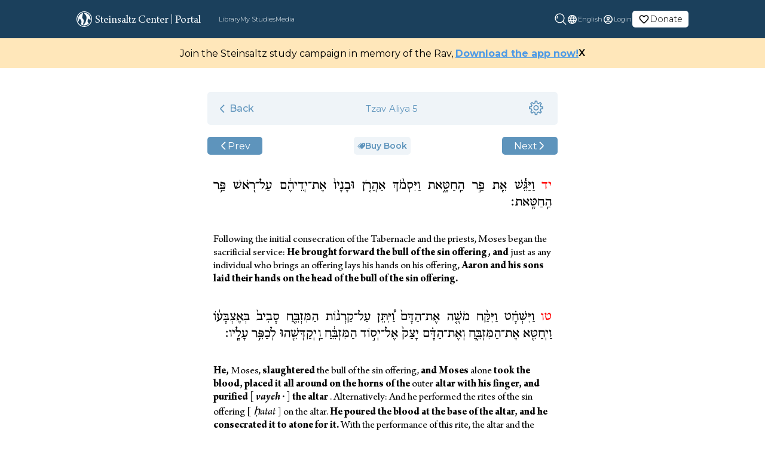

--- FILE ---
content_type: text/html; charset=utf-8
request_url: https://steinsaltz-center.org/portal/library/Humash/Leviticus/Tzav/5
body_size: 9036
content:
<!DOCTYPE html><html dir="auto" lang="en"><head><title>Tzav 5</title><meta name="description" content="Following the initial consecration of the Tabernacle and the priests, Moses began the sacrificial service: 
  He brought forward the bull of the sin offering, and just as any individual who brings an offering lays his hands on his offering, Aaron and his sons laid their hands on the head of the bull"/><link rel="canonical" href="https://steinsaltz-center.org/portal/library/Humash/Leviticus/Tzav/5"/><script type="application/ld+json"></script><meta property="og:title" content="Tzav 5"/><meta property="og:site_name" content="Steinsaltz Center"/><meta property="og:type" content="website"/><meta property="og:url" content="https://steinsaltz-center.org/portal/library/Humash/Leviticus/Tzav/5"/><meta property="og:description" content="Following the initial consecration of the Tabernacle and the priests, Moses began the sacrificial service: 
  He brought forward the bull of the sin offering, and just as any individual who brings an offering lays his hands on his offering, Aaron and his sons laid their hands on the head of the bull"/><meta property="og:image" content="https://steinsaltz-center.org/_next/static/media/stein_logo.c936393f.jpeg"/><meta property="og:image:secure_url" content="https://steinsaltz-center.org/_next/static/media/stein_logo.c936393f.jpeg"/><meta name="twitter:card" content="summary_large_image"/><meta name="twitter:site" content="@SteinsaltzCntr"/><meta name="twitter:creator" content="@SteinsaltzCntr"/><meta name="twitter:title" content="Tzav 5"/><meta name="twitter:description" content="Following the initial consecration of the Tabernacle and the priests, Moses began the sacrificial service: 
  He brought forward the bull of the sin offering, and just as any individual who brings an offering lays his hands on his offering, Aaron and his sons laid their hands on the head of the bull"/><meta name="twitter:image" content="https://steinsaltz-center.org/_next/static/media/stein_logo.c936393f.jpeg"/><meta charSet="utf-8"/><meta name="viewport" content="width=device-width, initial-scale=1"/><meta name="next-head-count" content="19"/><link rel="preload" href="/assets/images/new/homepage/SteinsaltzHero.webp" as="image"/><link rel="preconnect" href="https://fonts.googleapis.com"/><link rel="preconnect" href="https://fonts.gstatic.com"/><link rel="preload" href="/_next/static/css/8191b1eea1ca756d.css" as="style"/><link rel="stylesheet" href="/_next/static/css/8191b1eea1ca756d.css" data-n-g=""/><link rel="preload" href="/_next/static/css/da645fabcfac92ef.css" as="style"/><link rel="stylesheet" href="/_next/static/css/da645fabcfac92ef.css" data-n-p=""/><link rel="preload" href="/_next/static/css/1ad98336ded7237b.css" as="style"/><link rel="stylesheet" href="/_next/static/css/1ad98336ded7237b.css" data-n-p=""/><noscript data-n-css=""></noscript><script defer="" nomodule="" src="/_next/static/chunks/polyfills-0d1b80a048d4787e.js"></script><script src="/_next/static/chunks/webpack-6366b714c887cebd.js" defer=""></script><script src="/_next/static/chunks/framework-34ae0f2c4b5db51c.js" defer=""></script><script src="/_next/static/chunks/main-174194dcf09056a3.js" defer=""></script><script src="/_next/static/chunks/pages/_app-359f3832f5083468.js" defer=""></script><script src="/_next/static/chunks/2640-5400f4caaf1fcf83.js" defer=""></script><script src="/_next/static/chunks/5744-270853d6a36cdaf3.js" defer=""></script><script src="/_next/static/chunks/2802-4adeebae0f1c5ce7.js" defer=""></script><script src="/_next/static/chunks/9967-83da83f088ab48bc.js" defer=""></script><script src="/_next/static/chunks/2845-c56b7690779a3478.js" defer=""></script><script src="/_next/static/chunks/8677-f552e523ab058bdb.js" defer=""></script><script src="/_next/static/chunks/pages/portal/library/%5Bslug%5D/%5Bmasechta%5D/%5Bchapter%5D/%5Bid%5D-4a1fca0553a238d6.js" defer=""></script><script src="/_next/static/daUCog2vMIuIp1uikvK2y/_buildManifest.js" defer=""></script><script src="/_next/static/daUCog2vMIuIp1uikvK2y/_ssgManifest.js" defer=""></script></head><body><div id="__next"><header class="darkHeader_header__hYi0m"><div class="darkHeader_hamburgerMenu__d4_QI"><span style="box-sizing:border-box;display:inline-block;overflow:hidden;width:initial;height:initial;background:none;opacity:1;border:0;margin:0;padding:0;position:relative;max-width:100%"><span style="box-sizing:border-box;display:block;width:initial;height:initial;background:none;opacity:1;border:0;margin:0;padding:0;max-width:100%"><img style="display:block;max-width:100%;width:initial;height:initial;background:none;opacity:1;border:0;margin:0;padding:0" alt="" aria-hidden="true" src="data:image/svg+xml,%3csvg%20xmlns=%27http://www.w3.org/2000/svg%27%20version=%271.1%27%20width=%2724%27%20height=%2724%27/%3e"/></span><img alt="menu" src="[data-uri]" decoding="async" data-nimg="intrinsic" style="position:absolute;top:0;left:0;bottom:0;right:0;box-sizing:border-box;padding:0;border:none;margin:auto;display:block;width:0;height:0;min-width:100%;max-width:100%;min-height:100%;max-height:100%"/><noscript><img alt="menu" srcSet="/images/layout/hamburger.svg 1x, /images/layout/hamburger.svg 2x" src="/images/layout/hamburger.svg" decoding="async" data-nimg="intrinsic" style="position:absolute;top:0;left:0;bottom:0;right:0;box-sizing:border-box;padding:0;border:none;margin:auto;display:block;width:0;height:0;min-width:100%;max-width:100%;min-height:100%;max-height:100%" loading="lazy"/></noscript></span></div><div class="darkHeader_smallLogo__45N12"><span style="box-sizing:border-box;display:inline-block;overflow:hidden;width:initial;height:initial;background:none;opacity:1;border:0;margin:0;padding:0;position:relative;max-width:100%"><span style="box-sizing:border-box;display:block;width:initial;height:initial;background:none;opacity:1;border:0;margin:0;padding:0;max-width:100%"><img style="display:block;max-width:100%;width:initial;height:initial;background:none;opacity:1;border:0;margin:0;padding:0" alt="" aria-hidden="true" src="data:image/svg+xml,%3csvg%20xmlns=%27http://www.w3.org/2000/svg%27%20version=%271.1%27%20width=%2726%27%20height=%2726%27/%3e"/></span><img alt="small logo" src="[data-uri]" decoding="async" data-nimg="intrinsic" style="position:absolute;top:0;left:0;bottom:0;right:0;box-sizing:border-box;padding:0;border:none;margin:auto;display:block;width:0;height:0;min-width:100%;max-width:100%;min-height:100%;max-height:100%"/><noscript><img alt="small logo" srcSet="/images/layout/logo_small.svg 1x, /images/layout/logo_small.svg 2x" src="/images/layout/logo_small.svg" decoding="async" data-nimg="intrinsic" style="position:absolute;top:0;left:0;bottom:0;right:0;box-sizing:border-box;padding:0;border:none;margin:auto;display:block;width:0;height:0;min-width:100%;max-width:100%;min-height:100%;max-height:100%" loading="lazy"/></noscript></span></div><button class="darkHeader_searchMb__Ohq89"><span style="box-sizing:border-box;display:inline-block;overflow:hidden;width:initial;height:initial;background:none;opacity:1;border:0;margin:0;padding:0;position:relative;max-width:100%"><span style="box-sizing:border-box;display:block;width:initial;height:initial;background:none;opacity:1;border:0;margin:0;padding:0;max-width:100%"><img style="display:block;max-width:100%;width:initial;height:initial;background:none;opacity:1;border:0;margin:0;padding:0" alt="" aria-hidden="true" src="data:image/svg+xml,%3csvg%20xmlns=%27http://www.w3.org/2000/svg%27%20version=%271.1%27%20width=%2720%27%20height=%2720%27/%3e"/></span><img alt="Login" src="[data-uri]" decoding="async" data-nimg="intrinsic" class="search" style="position:absolute;top:0;left:0;bottom:0;right:0;box-sizing:border-box;padding:0;border:none;margin:auto;display:block;width:0;height:0;min-width:100%;max-width:100%;min-height:100%;max-height:100%"/><noscript><img alt="Login" srcSet="/assets/svg/search_icon.svg 1x, /assets/svg/search_icon.svg 2x" src="/assets/svg/search_icon.svg" decoding="async" data-nimg="intrinsic" style="position:absolute;top:0;left:0;bottom:0;right:0;box-sizing:border-box;padding:0;border:none;margin:auto;display:block;width:0;height:0;min-width:100%;max-width:100%;min-height:100%;max-height:100%" class="search" loading="lazy"/></noscript></span></button><nav class="darkHeader_navbar__IWkGq"><div class="darkHeader_navigationalLinks__dRKzh"><div class="darkHeader_mainHead__ArcjR"><svg xmlns="http://www.w3.org/2000/svg" width="26" height="26.001" viewBox="0 0 26 26.001"><path id="Path_154089" data-name="Path 154089" d="M6523.809,11196.194A13,13,0,1,1,6533,11200,12.913,12.913,0,0,1,6523.809,11196.194Zm.843-17.541a11.8,11.8,0,1,0,8.351-3.46A11.727,11.727,0,0,0,6524.651,11178.653Zm2.53,17.108a7.745,7.745,0,0,0,.93-5.6c-.332-2.054-2.97-3.929-2.97-3.929s-.956,2.474-1.773,5.034a10.249,10.249,0,0,1-.9-4.265,10.6,10.6,0,0,1,8.75-10.366s-1.861,6.149-1.7,7.807,2.379,2.531,2.613,4.722-1.393,6.724-1.393,6.724a1.3,1.3,0,0,0,.946.48c.514-.045,2.875-2.687,3.664-4.919s2.014-5.965,1.064-9.236c-.474-1.627-1.864-2.9-2.917-4.079a10.5,10.5,0,0,1-1.206-1.643c.095-.01.4-.022.71-.022a10.532,10.532,0,0,1,10.531,10.533,11.108,11.108,0,0,1-.224,2.167c-1-.93-3.059-3.158-3.059-3.158s-1.824,2.352-1.687,4.379.725,2.318,2.231,3.731a10.539,10.539,0,0,1-13.613,1.642Z" transform="translate(-6520 -11174.002)" fill="#f7fbfe"></path></svg><div>Steinsaltz Center</div><div class="darkHeader_divider__4Xftq"></div></div><div class="darkHeader_links__i2xqs darkHeader_highlightedLinks__UbpdC">Portal</div><div class="darkHeader_linkContainer__BfDUz"><div class="darkHeader_links__i2xqs"><div class="darkHeader_iconMb__cucZX"><span style="box-sizing:border-box;display:inline-block;overflow:hidden;width:initial;height:initial;background:none;opacity:1;border:0;margin:0;padding:0;position:relative;max-width:100%"><span style="box-sizing:border-box;display:block;width:initial;height:initial;background:none;opacity:1;border:0;margin:0;padding:0;max-width:100%"><img style="display:block;max-width:100%;width:initial;height:initial;background:none;opacity:1;border:0;margin:0;padding:0" alt="" aria-hidden="true" src="data:image/svg+xml,%3csvg%20xmlns=%27http://www.w3.org/2000/svg%27%20version=%271.1%27%20width=%2717%27%20height=%2717%27/%3e"/></span><img alt="menu" src="[data-uri]" decoding="async" data-nimg="intrinsic" style="position:absolute;top:0;left:0;bottom:0;right:0;box-sizing:border-box;padding:0;border:none;margin:auto;display:block;width:0;height:0;min-width:100%;max-width:100%;min-height:100%;max-height:100%"/><noscript><img alt="menu" srcSet="/images/layout/library_icon.svg 1x, /images/layout/library_icon.svg 2x" src="/images/layout/library_icon.svg" decoding="async" data-nimg="intrinsic" style="position:absolute;top:0;left:0;bottom:0;right:0;box-sizing:border-box;padding:0;border:none;margin:auto;display:block;width:0;height:0;min-width:100%;max-width:100%;min-height:100%;max-height:100%" loading="lazy"/></noscript></span></div><span class="" href="/portal/library">Library</span></div><div class="darkHeader_links__i2xqs"><div class="darkHeader_iconMb__cucZX"><span style="box-sizing:border-box;display:inline-block;overflow:hidden;width:initial;height:initial;background:none;opacity:1;border:0;margin:0;padding:0;position:relative;max-width:100%"><span style="box-sizing:border-box;display:block;width:initial;height:initial;background:none;opacity:1;border:0;margin:0;padding:0;max-width:100%"><img style="display:block;max-width:100%;width:initial;height:initial;background:none;opacity:1;border:0;margin:0;padding:0" alt="" aria-hidden="true" src="data:image/svg+xml,%3csvg%20xmlns=%27http://www.w3.org/2000/svg%27%20version=%271.1%27%20width=%2717%27%20height=%2717%27/%3e"/></span><img alt="menu" src="[data-uri]" decoding="async" data-nimg="intrinsic" style="position:absolute;top:0;left:0;bottom:0;right:0;box-sizing:border-box;padding:0;border:none;margin:auto;display:block;width:0;height:0;min-width:100%;max-width:100%;min-height:100%;max-height:100%"/><noscript><img alt="menu" srcSet="/images/layout/study_icon.svg 1x, /images/layout/study_icon.svg 2x" src="/images/layout/study_icon.svg" decoding="async" data-nimg="intrinsic" style="position:absolute;top:0;left:0;bottom:0;right:0;box-sizing:border-box;padding:0;border:none;margin:auto;display:block;width:0;height:0;min-width:100%;max-width:100%;min-height:100%;max-height:100%" loading="lazy"/></noscript></span></div><span class="" href="/portal/my-study">My Studies</span></div><div class="darkHeader_links__i2xqs"><div class="darkHeader_iconMb__cucZX"><span style="box-sizing:border-box;display:inline-block;overflow:hidden;width:initial;height:initial;background:none;opacity:1;border:0;margin:0;padding:0;position:relative;max-width:100%"><span style="box-sizing:border-box;display:block;width:initial;height:initial;background:none;opacity:1;border:0;margin:0;padding:0;max-width:100%"><img style="display:block;max-width:100%;width:initial;height:initial;background:none;opacity:1;border:0;margin:0;padding:0" alt="" aria-hidden="true" src="data:image/svg+xml,%3csvg%20xmlns=%27http://www.w3.org/2000/svg%27%20version=%271.1%27%20width=%2717%27%20height=%2717%27/%3e"/></span><img alt="menu" src="[data-uri]" decoding="async" data-nimg="intrinsic" style="position:absolute;top:0;left:0;bottom:0;right:0;box-sizing:border-box;padding:0;border:none;margin:auto;display:block;width:0;height:0;min-width:100%;max-width:100%;min-height:100%;max-height:100%"/><noscript><img alt="menu" srcSet="/images/layout/media.svg 1x, /images/layout/media.svg 2x" src="/images/layout/media.svg" decoding="async" data-nimg="intrinsic" style="position:absolute;top:0;left:0;bottom:0;right:0;box-sizing:border-box;padding:0;border:none;margin:auto;display:block;width:0;height:0;min-width:100%;max-width:100%;min-height:100%;max-height:100%" loading="lazy"/></noscript></span></div><span class="" href="/portal/media">Media</span></div></div><div class="darkHeader_divider1__47Fod"></div></div><div class="darkHeader_authLinksAndLanguageDropdown__DZB2Y"><a target="_blank" href="https://www.jgive.com/new/en/usd/donation-targets/123663"><div class="darkHeader_links__i2xqs  darkHeader_donationLink__BJwJe"><div class="darkHeader_profile_photo_placeholderImage__9f6LP"><svg id="language_black_24dp_2_" data-name="language_black_24dp (2)" xmlns="http://www.w3.org/2000/svg" width="19" height="19" viewBox="0 0 19 19"><g id="volunteer_activism_black_48dp"><g id="Group_5453" data-name="Group 5453"><rect id="Rectangle_3138" data-name="Rectangle 3138" width="19" height="19" fill="none"></rect></g><g id="favorite_border_black_24dp_1_" data-name="favorite_border_black_24dp (1)"><path id="Path_156668" data-name="Path 156668" d="M13.479,3A4.741,4.741,0,0,0,9.917,4.655,4.741,4.741,0,0,0,6.354,3,4.312,4.312,0,0,0,2,7.354c0,2.992,2.692,5.431,6.769,9.136l1.148,1.037,1.148-1.045c4.077-3.7,6.769-6.135,6.769-9.128A4.312,4.312,0,0,0,13.479,3ZM10,15.31l-.079.079-.079-.079C6.069,11.9,3.583,9.642,3.583,7.354A2.706,2.706,0,0,1,6.354,4.583,3.1,3.1,0,0,1,9.18,6.452h1.48a3.075,3.075,0,0,1,2.818-1.868A2.706,2.706,0,0,1,16.25,7.354C16.25,9.642,13.764,11.9,10,15.31Z" transform="translate(-0.417 -0.625)" fill="black"></path></g></g></svg></div>Donate</div></a><div class="darkHeader_links__i2xqs"><div class="darkHeader_globeImage__2Ljlo"><svg id="language_black_24dp_2_" data-name="language_black_24dp (2)" xmlns="http://www.w3.org/2000/svg" width="19" height="19" viewBox="0 0 19 19" opacity="0.5"><path id="Path_154694" data-name="Path 154694" d="M9.493,2A7.5,7.5,0,1,0,17,9.5,7.5,7.5,0,0,0,9.493,2Zm5.2,4.5H12.478a11.737,11.737,0,0,0-1.035-2.67A6.022,6.022,0,0,1,14.69,6.5ZM9.5,3.53A10.565,10.565,0,0,1,10.932,6.5H8.068A10.565,10.565,0,0,1,9.5,3.53ZM3.7,11a5.867,5.867,0,0,1,0-3H6.23a12.387,12.387,0,0,0-.105,1.5A12.387,12.387,0,0,0,6.23,11Zm.615,1.5H6.523a11.737,11.737,0,0,0,1.035,2.67A5.99,5.99,0,0,1,4.31,12.5Zm2.213-6H4.31A5.99,5.99,0,0,1,7.557,3.83,11.737,11.737,0,0,0,6.522,6.5ZM9.5,15.47A10.565,10.565,0,0,1,8.068,12.5h2.865A10.565,10.565,0,0,1,9.5,15.47ZM11.255,11H7.745a11.035,11.035,0,0,1-.12-1.5A10.939,10.939,0,0,1,7.745,8h3.51a10.938,10.938,0,0,1,.12,1.5A11.034,11.034,0,0,1,11.255,11Zm.188,4.17a11.737,11.737,0,0,0,1.035-2.67H14.69A6.022,6.022,0,0,1,11.443,15.17ZM12.77,11a12.386,12.386,0,0,0,.1-1.5,12.386,12.386,0,0,0-.1-1.5h2.535a5.867,5.867,0,0,1,0,3Z" transform="translate(-0.001 -0.001)" fill="#fff"></path></svg></div><div class="darkHeader_dropdown__fSryi"><button class="darkHeader_dropbtn__KzY4W">English<span class="darkHeader_arrow__n_tkw"><span style="box-sizing:border-box;display:inline-block;overflow:hidden;width:initial;height:initial;background:none;opacity:1;border:0;margin:0;padding:0;position:relative;max-width:100%"><span style="box-sizing:border-box;display:block;width:initial;height:initial;background:none;opacity:1;border:0;margin:0;padding:0;max-width:100%"><img style="display:block;max-width:100%;width:initial;height:initial;background:none;opacity:1;border:0;margin:0;padding:0" alt="" aria-hidden="true" src="data:image/svg+xml,%3csvg%20xmlns=%27http://www.w3.org/2000/svg%27%20version=%271.1%27%20width=%2718%27%20height=%2718%27/%3e"/></span><img alt="down arrow" src="[data-uri]" decoding="async" data-nimg="intrinsic" style="position:absolute;top:0;left:0;bottom:0;right:0;box-sizing:border-box;padding:0;border:none;margin:auto;display:block;width:0;height:0;min-width:100%;max-width:100%;min-height:100%;max-height:100%"/><noscript><img alt="down arrow" srcSet="/_next/image?url=%2F_next%2Fstatic%2Fmedia%2Fdownarrow.478435fc.png&amp;w=32&amp;q=75 1x, /_next/image?url=%2F_next%2Fstatic%2Fmedia%2Fdownarrow.478435fc.png&amp;w=48&amp;q=75 2x" src="/_next/image?url=%2F_next%2Fstatic%2Fmedia%2Fdownarrow.478435fc.png&amp;w=48&amp;q=75" decoding="async" data-nimg="intrinsic" style="position:absolute;top:0;left:0;bottom:0;right:0;box-sizing:border-box;padding:0;border:none;margin:auto;display:block;width:0;height:0;min-width:100%;max-width:100%;min-height:100%;max-height:100%" loading="lazy"/></noscript></span></span></button></div></div><div class="darkHeader_links__i2xqs"><div class="darkHeader_profile_photo_placeholderImage__9f6LP"><svg id="account_circle_black_24dp_1_" data-name="account_circle_black_24dp (1)" xmlns="http://www.w3.org/2000/svg" width="19" height="19" viewBox="0 0 19 19" opacity="0.5"><path id="Path_145178" data-name="Path 145178" d="M9.5,2A7.5,7.5,0,1,0,17,9.5,7.5,7.5,0,0,0,9.5,2ZM5.8,14.21c.323-.675,2.287-1.335,3.7-1.335s3.383.66,3.7,1.335a5.944,5.944,0,0,1-7.4,0Zm8.468-1.088c-1.073-1.3-3.675-1.747-4.77-1.747s-3.7.443-4.77,1.747a6,6,0,1,1,9.54,0ZM9.5,5a2.625,2.625,0,1,0,2.625,2.625A2.618,2.618,0,0,0,9.5,5Zm0,3.75a1.125,1.125,0,1,1,1.125-1.125A1.123,1.123,0,0,1,9.5,8.75Z" fill="#fff"></path></svg></div><div class="darkHeader_login__SSf_q">Login</div></div><ul class="darkHeader_navbarnav__pDaO3"><li class="darkHeader_navitem__TSBrw"><span style="box-sizing:border-box;display:inline-block;overflow:hidden;width:initial;height:initial;background:none;opacity:1;border:0;margin:0;padding:0;position:relative;max-width:100%"><span style="box-sizing:border-box;display:block;width:initial;height:initial;background:none;opacity:1;border:0;margin:0;padding:0;max-width:100%"><img style="display:block;max-width:100%;width:initial;height:initial;background:none;opacity:1;border:0;margin:0;padding:0" alt="" aria-hidden="true" src="data:image/svg+xml,%3csvg%20xmlns=%27http://www.w3.org/2000/svg%27%20version=%271.1%27%20width=%2718%27%20height=%2718%27/%3e"/></span><img alt="profile logo" src="[data-uri]" decoding="async" data-nimg="intrinsic" style="position:absolute;top:0;left:0;bottom:0;right:0;box-sizing:border-box;padding:0;border:none;margin:auto;display:block;width:0;height:0;min-width:100%;max-width:100%;min-height:100%;max-height:100%"/><noscript><img alt="profile logo" srcSet="/images/layout/profile_photo_placeholder_blue.svg 1x, /images/layout/profile_photo_placeholder_blue.svg 2x" src="/images/layout/profile_photo_placeholder_blue.svg" decoding="async" data-nimg="intrinsic" style="position:absolute;top:0;left:0;bottom:0;right:0;box-sizing:border-box;padding:0;border:none;margin:auto;display:block;width:0;height:0;min-width:100%;max-width:100%;min-height:100%;max-height:100%" loading="lazy"/></noscript></span><span href="/portal/account">Account</span>                    </li><li class="darkHeader_navitem__TSBrw"><span style="box-sizing:border-box;display:inline-block;overflow:hidden;width:initial;height:initial;background:none;opacity:1;border:0;margin:0;padding:0;position:relative;max-width:100%"><span style="box-sizing:border-box;display:block;width:initial;height:initial;background:none;opacity:1;border:0;margin:0;padding:0;max-width:100%"><img style="display:block;max-width:100%;width:initial;height:initial;background:none;opacity:1;border:0;margin:0;padding:0" alt="" aria-hidden="true" src="data:image/svg+xml,%3csvg%20xmlns=%27http://www.w3.org/2000/svg%27%20version=%271.1%27%20width=%2718%27%20height=%2718%27/%3e"/></span><img alt="log out logo" src="[data-uri]" decoding="async" data-nimg="intrinsic" style="position:absolute;top:0;left:0;bottom:0;right:0;box-sizing:border-box;padding:0;border:none;margin:auto;display:block;width:0;height:0;min-width:100%;max-width:100%;min-height:100%;max-height:100%"/><noscript><img alt="log out logo" srcSet="/images/common/sign-out.svg 1x, /images/common/sign-out.svg 2x" src="/images/common/sign-out.svg" decoding="async" data-nimg="intrinsic" style="position:absolute;top:0;left:0;bottom:0;right:0;box-sizing:border-box;padding:0;border:none;margin:auto;display:block;width:0;height:0;min-width:100%;max-width:100%;min-height:100%;max-height:100%" loading="lazy"/></noscript></span><span>Log out</span></li></ul></div><p class="darkHeader_navbarCCLine__Z2SXW">© Steinsaltz Center 2020 All rights reserved</p></nav><div class="searchBar_outerLayout__yaA9_ searchBar_hide__8bdZt"><div style="background-color:#1b405c" class="searchBar_layoutClose__Lgpcg"></div></div></header><div class="banner_layout__eQXob" style="background-color:#034669;display:none"></div><div id="parent"><div class="Toastify"></div><section><div style="position:relative"><div class="textViewer_textViewer__8Cm0s"><div class="shimmerCard_tvLayout__JZAVU"><div style="width:100%;height:50px"><div class="shimmerCard_shimmerWhite__XOn0X"></div></div><br/><div style="width:100%;height:50px;display:flex;justify-content:space-between"><div style="width:100px;height:50px"><div class="shimmerCard_shimmerWhite__XOn0X"></div></div><div style="width:100px;height:50px"><div class="shimmerCard_shimmerWhite__XOn0X"></div></div></div><br/><div style="width:100%;display:flex;flex-direction:column"><div style="width:100%;height:150px;margin-bottom:10px"><div class="shimmerCard_shimmerWhite__XOn0X"></div></div><div style="width:100%;height:150px;margin-bottom:10px"><div class="shimmerCard_shimmerWhite__XOn0X"></div></div><div style="width:100%;height:150px;margin-bottom:10px"><div class="shimmerCard_shimmerWhite__XOn0X"></div></div><div style="width:100%;height:150px;margin-bottom:10px"><div class="shimmerCard_shimmerWhite__XOn0X"></div></div></div></div></div></div></section></div><footer class="footer_footer__zxKfC"><nav class="footer_navbar__VPav2"><div class="footer_logoAndCopyright__IYY2R"><div class="footer_smallLogo__HX2RO"><span style="box-sizing:border-box;display:inline-block;overflow:hidden;width:initial;height:initial;background:none;opacity:1;border:0;margin:0;padding:0;position:relative;max-width:100%"><span style="box-sizing:border-box;display:block;width:initial;height:initial;background:none;opacity:1;border:0;margin:0;padding:0;max-width:100%"><img style="display:block;max-width:100%;width:initial;height:initial;background:none;opacity:1;border:0;margin:0;padding:0" alt="" aria-hidden="true" src="data:image/svg+xml,%3csvg%20xmlns=%27http://www.w3.org/2000/svg%27%20version=%271.1%27%20width=%2730%27%20height=%2730%27/%3e"/></span><img alt="Logo small" src="[data-uri]" decoding="async" data-nimg="intrinsic" style="position:absolute;top:0;left:0;bottom:0;right:0;box-sizing:border-box;padding:0;border:none;margin:auto;display:block;width:0;height:0;min-width:100%;max-width:100%;min-height:100%;max-height:100%"/><noscript><img alt="Logo small" srcSet="/images/layout/logo_small.svg 1x, /images/layout/logo_small.svg 2x" src="/images/layout/logo_small.svg" decoding="async" data-nimg="intrinsic" style="position:absolute;top:0;left:0;bottom:0;right:0;box-sizing:border-box;padding:0;border:none;margin:auto;display:block;width:0;height:0;min-width:100%;max-width:100%;min-height:100%;max-height:100%" loading="lazy"/></noscript></span></div><div class="footer_copyrightLine__2ob_9"><div><span class="footer_org__dMK5M">© Steinsaltz Center 2022.</span> <!-- -->All rights reserved.</div><div class="footer_credits__HOyKt"><span>Developed By</span><a href="https://gorinsystems.com/" target="_blank" rel="noopener noreferrer"><span style="box-sizing:border-box;display:inline-block;overflow:hidden;width:initial;height:initial;background:none;opacity:1;border:0;margin:0;padding:0;position:relative;max-width:100%"><span style="box-sizing:border-box;display:block;width:initial;height:initial;background:none;opacity:1;border:0;margin:0;padding:0;max-width:100%"><img style="display:block;max-width:100%;width:initial;height:initial;background:none;opacity:1;border:0;margin:0;padding:0" alt="" aria-hidden="true" src="data:image/svg+xml,%3csvg%20xmlns=%27http://www.w3.org/2000/svg%27%20version=%271.1%27%20width=%2770%27%20height=%2710%27/%3e"/></span><img alt="Logo small" src="[data-uri]" decoding="async" data-nimg="intrinsic" style="position:absolute;top:0;left:0;bottom:0;right:0;box-sizing:border-box;padding:0;border:none;margin:auto;display:block;width:0;height:0;min-width:100%;max-width:100%;min-height:100%;max-height:100%"/><noscript><img alt="Logo small" srcSet="/assets/svg/GorinSystemsLogo.svg 1x, /assets/svg/GorinSystemsLogo.svg 2x" src="/assets/svg/GorinSystemsLogo.svg" decoding="async" data-nimg="intrinsic" style="position:absolute;top:0;left:0;bottom:0;right:0;box-sizing:border-box;padding:0;border:none;margin:auto;display:block;width:0;height:0;min-width:100%;max-width:100%;min-height:100%;max-height:100%" loading="lazy"/></noscript></span></a></div></div></div><div class="footer_navigationalLinks__xl7fk"><div><a href="/about">About Us</a></div><div><a href="/portal/my-study">Portal</a></div><div><a href="/newsletter">Join Newsletter</a></div><div><a target="_blank" href="https://www.shalhevet.steinsaltzyeshiva.com/">Shalhevet</a></div><div><a target="_blank" href="https://www.jgive.com/new/en/usd/donation-targets/123663">Donate</a></div><div><a href="/privacy">Privacy</a></div><div><a href="/contactus">Contact Us</a></div></div><div class="footer_socialMediaLinks__pkJ9G"><a href="https://x.com/RabbiSteinsaltz" target="_blank" rel="noopener noreferrer" class="footer_socialIcon__uOSwh" aria-label="X"><span style="box-sizing:border-box;display:inline-block;overflow:hidden;width:initial;height:initial;background:none;opacity:1;border:0;margin:0;padding:0;position:relative;max-width:100%"><span style="box-sizing:border-box;display:block;width:initial;height:initial;background:none;opacity:1;border:0;margin:0;padding:0;max-width:100%"><img style="display:block;max-width:100%;width:initial;height:initial;background:none;opacity:1;border:0;margin:0;padding:0" alt="" aria-hidden="true" src="data:image/svg+xml,%3csvg%20xmlns=%27http://www.w3.org/2000/svg%27%20version=%271.1%27%20width=%2720%27%20height=%2720%27/%3e"/></span><img alt="X" src="[data-uri]" decoding="async" data-nimg="intrinsic" style="position:absolute;top:0;left:0;bottom:0;right:0;box-sizing:border-box;padding:0;border:none;margin:auto;display:block;width:0;height:0;min-width:100%;max-width:100%;min-height:100%;max-height:100%"/><noscript><img alt="X" srcSet="/assets/svg/social/x-twitter.svg 1x, /assets/svg/social/x-twitter.svg 2x" src="/assets/svg/social/x-twitter.svg" decoding="async" data-nimg="intrinsic" style="position:absolute;top:0;left:0;bottom:0;right:0;box-sizing:border-box;padding:0;border:none;margin:auto;display:block;width:0;height:0;min-width:100%;max-width:100%;min-height:100%;max-height:100%" loading="lazy"/></noscript></span></a><a href="https://www.facebook.com/Steinsaltz.Center/" target="_blank" rel="noopener noreferrer" class="footer_socialIcon__uOSwh" aria-label="Facebook"><span style="box-sizing:border-box;display:inline-block;overflow:hidden;width:initial;height:initial;background:none;opacity:1;border:0;margin:0;padding:0;position:relative;max-width:100%"><span style="box-sizing:border-box;display:block;width:initial;height:initial;background:none;opacity:1;border:0;margin:0;padding:0;max-width:100%"><img style="display:block;max-width:100%;width:initial;height:initial;background:none;opacity:1;border:0;margin:0;padding:0" alt="" aria-hidden="true" src="data:image/svg+xml,%3csvg%20xmlns=%27http://www.w3.org/2000/svg%27%20version=%271.1%27%20width=%2720%27%20height=%2720%27/%3e"/></span><img alt="Facebook" src="[data-uri]" decoding="async" data-nimg="intrinsic" style="position:absolute;top:0;left:0;bottom:0;right:0;box-sizing:border-box;padding:0;border:none;margin:auto;display:block;width:0;height:0;min-width:100%;max-width:100%;min-height:100%;max-height:100%"/><noscript><img alt="Facebook" srcSet="/assets/svg/social/facebook.svg 1x, /assets/svg/social/facebook.svg 2x" src="/assets/svg/social/facebook.svg" decoding="async" data-nimg="intrinsic" style="position:absolute;top:0;left:0;bottom:0;right:0;box-sizing:border-box;padding:0;border:none;margin:auto;display:block;width:0;height:0;min-width:100%;max-width:100%;min-height:100%;max-height:100%" loading="lazy"/></noscript></span></a><a href="https://www.instagram.com/steinsaltzcenter/?hl=en" target="_blank" rel="noopener noreferrer" class="footer_socialIcon__uOSwh" aria-label="Instagram"><span style="box-sizing:border-box;display:inline-block;overflow:hidden;width:initial;height:initial;background:none;opacity:1;border:0;margin:0;padding:0;position:relative;max-width:100%"><span style="box-sizing:border-box;display:block;width:initial;height:initial;background:none;opacity:1;border:0;margin:0;padding:0;max-width:100%"><img style="display:block;max-width:100%;width:initial;height:initial;background:none;opacity:1;border:0;margin:0;padding:0" alt="" aria-hidden="true" src="data:image/svg+xml,%3csvg%20xmlns=%27http://www.w3.org/2000/svg%27%20version=%271.1%27%20width=%2720%27%20height=%2720%27/%3e"/></span><img alt="Instagram" src="[data-uri]" decoding="async" data-nimg="intrinsic" style="position:absolute;top:0;left:0;bottom:0;right:0;box-sizing:border-box;padding:0;border:none;margin:auto;display:block;width:0;height:0;min-width:100%;max-width:100%;min-height:100%;max-height:100%"/><noscript><img alt="Instagram" srcSet="/assets/svg/social/instagram.svg 1x, /assets/svg/social/instagram.svg 2x" src="/assets/svg/social/instagram.svg" decoding="async" data-nimg="intrinsic" style="position:absolute;top:0;left:0;bottom:0;right:0;box-sizing:border-box;padding:0;border:none;margin:auto;display:block;width:0;height:0;min-width:100%;max-width:100%;min-height:100%;max-height:100%" loading="lazy"/></noscript></span></a><a href="https://www.youtube.com/c/SteinsaltzCenter" target="_blank" rel="noopener noreferrer" class="footer_socialIcon__uOSwh" aria-label="YouTube"><span style="box-sizing:border-box;display:inline-block;overflow:hidden;width:initial;height:initial;background:none;opacity:1;border:0;margin:0;padding:0;position:relative;max-width:100%"><span style="box-sizing:border-box;display:block;width:initial;height:initial;background:none;opacity:1;border:0;margin:0;padding:0;max-width:100%"><img style="display:block;max-width:100%;width:initial;height:initial;background:none;opacity:1;border:0;margin:0;padding:0" alt="" aria-hidden="true" src="data:image/svg+xml,%3csvg%20xmlns=%27http://www.w3.org/2000/svg%27%20version=%271.1%27%20width=%2720%27%20height=%2720%27/%3e"/></span><img alt="YouTube" src="[data-uri]" decoding="async" data-nimg="intrinsic" style="position:absolute;top:0;left:0;bottom:0;right:0;box-sizing:border-box;padding:0;border:none;margin:auto;display:block;width:0;height:0;min-width:100%;max-width:100%;min-height:100%;max-height:100%"/><noscript><img alt="YouTube" srcSet="/assets/svg/social/youtube.svg 1x, /assets/svg/social/youtube.svg 2x" src="/assets/svg/social/youtube.svg" decoding="async" data-nimg="intrinsic" style="position:absolute;top:0;left:0;bottom:0;right:0;box-sizing:border-box;padding:0;border:none;margin:auto;display:block;width:0;height:0;min-width:100%;max-width:100%;min-height:100%;max-height:100%" loading="lazy"/></noscript></span></a></div></nav></footer><link href="https://fonts.googleapis.com/css2?family=Montserrat:ital,wght@0,300;0,400;0,500;0,600;0,700;0,800;0,900;1,300;1,400;1,500;1,600;1,700;1,800;1,900&amp;display=swap" rel="stylesheet"/><link href="https://fonts.googleapis.com/css2?family=Assistant:wght@200;300;400;500;600;700;800&amp;display=swap" rel="stylesheet"/></div><script id="__NEXT_DATA__" type="application/json">{"props":{"pageProps":{"_nextI18Next":{"initialI18nStore":{"en":{"text-viewer":{},"portallibrary":{},"home":{},"header":{},"footer":{}}},"initialLocale":"en","ns":["text-viewer","portallibrary","home","header","footer"],"userConfig":{"i18n":{"defaultLocale":"en","locales":["en","he"],"defaultNS":"common","localeDetection":false,"localePath":"/var/www/steinsaltz-web-app/public/locales"},"reloadOnPrerender":false,"default":{"i18n":{"defaultLocale":"en","locales":["en","he"],"defaultNS":"common","localeDetection":false,"localePath":"/var/www/steinsaltz-web-app/public/locales"},"reloadOnPrerender":false}}},"openGraphTagsData":{"title":"Tzav 5","description":"Following the initial consecration of the Tabernacle and the priests, Moses began the sacrificial service: \n  He brought forward the bull of the sin offering, and just as any individual who brings an offering lays his hands on his offering, Aaron and his sons laid their hands on the head of the bull","image":{"src":"/_next/static/media/stein_logo.c936393f.jpeg","height":1573,"width":1573,"blurDataURL":"[data-uri]"},"metaDescription":"Following the initial consecration of the Tabernacle and the priests, Moses began the sacrificial service: \n  He brought forward the bull of the sin offering, and just as any individual who brings an offering lays his hands on his offering, Aaron and his sons laid their hands on the head of the bull"},"data":{"list":{"25_5":{"content":[{"id":2929,"textOrig":"\u003cb style=\"color:red;\"\u003eיד\u003c/b\u003e וַיַּגֵּ֕שׁ אֵ֖ת פַּ֣ר הַֽחַטָּ֑את וַיִּסְמֹ֨ךְ אַהֲרֹ֤ן וּבָנָיו֙ אֶת־יְדֵיהֶ֔ם עַל־רֹ֖אשׁ פַּ֥ר הַֽחַטָּֽאת׃","parsha":25,"aliya":5,"posuk":14,"perek":8,"textHeb":"\u003cb\u003eוַיַּגֵּשׁ אֵת פַּר הַחַטָּאת. וַיִּסְמֹךְ אַהֲרֹן וּבָנָיו אֶת יְדֵיהֶם\u003c/b\u003e, ככל מביא קרבן הסומך את שתי ידיו \n    \u003cb\u003eעַל רֹאשׁ פַּר הַחַטָּאת.\u003c/b\u003e","textEng":"Following the initial consecration of the Tabernacle and the priests, Moses began the sacrificial service: \n  \u003cb\u003eHe brought forward the bull of the sin offering, and \u003c/b\u003ejust as any individual who brings an offering lays his hands on his offering, \u003cb\u003eAaron and his sons laid their hands on the head of the bull of the sin offering. \u003c/b\u003e","intro_eng":"","summary_eng":"","files":[],"notesEng":[],"quote":{"id":7},"notesHeb":[],"rashi":[],"masechta":null},{"id":2930,"textOrig":"\u003cb style=\"color:red;\"\u003eטו\u003c/b\u003e וַיִּשְׁחָ֗ט וַיִּקַּ֨ח מֹשֶׁ֤ה אֶת־הַדָּם֙ וַ֠יִּתֵּן עַל־קַרְנ֨וֹת הַמִּזְבֵּ֤חַ סָבִיב֙ בְּאֶצְבָּע֔וֹ וַיְחַטֵּ֖א אֶת־הַמִּזְבֵּ֑חַ וְאֶת־הַדָּ֗ם יָצַק֙ אֶל־יְס֣וֹד הַמִּזְבֵּ֔חַ וַֽיְקַדְּשֵׁ֖הוּ לְכַפֵּ֥ר עָלָֽיו׃","parsha":25,"aliya":5,"posuk":15,"perek":8,"textHeb":"\u003cb\u003eוַיִּשְׁחָט\u003c/b\u003eמשה\n    \n    \u003cb\u003eוַיִּקַּח מֹשֶׁה\u003c/b\u003e, דווקא הוא, \n    \u003cb\u003eאֶת הַדָּם, וַיִּתֵּן עַל קַרְנוֹת הַמִּזְבֵּחַ\u003c/b\u003eשבחצר \n    \u003cb\u003eסָבִיב בְּאֶצְבָּעוֹ, וַיְחַטֵּא\u003c/b\u003e, עשה את מעשה החטאת, וגם: טיהר\n    \n    \u003cb\u003eאֶת הַמִּזְבֵּחַ, וְאֶת הַדָּם יָצַק אֶל יְסוֹד הַמִּזְבֵּחַ, וַיְקַדְּשֵׁהוּ לְכַפֵּר עָלָיו.\u003c/b\u003eבעבודה זו התקדשו והיטהרו הן המזבח והן הכהנים הסומכים על הקרבן. לפי שעה, משה רבנו הוא ששימש כהן.","textEng":"\u003cb\u003eHe, \u003c/b\u003eMoses, \u003cendnote_marker|43 /\u003e\u003cb\u003eslaughtered \u003c/b\u003ethe bull of the sin offering, \u003cb\u003eand Moses \u003c/b\u003ealone \u003cb\u003etook the blood, placed it all around on the horns of the \u003c/b\u003eouter \u003cb\u003ealtar with his finger, and purified [ \u003c/b\u003e\u003cb\u003e\u003ci\u003evayeh \u003c/i\u003e\u003c/b\u003e\u003cb\u003e\u003ci\u003e· \u003c/i\u003e\u003c/b\u003e\u003cb\u003e] the altar \u003c/b\u003e. \u003cendnote_marker|44 /\u003e\u003cb\u003e\u003c/b\u003eAlternatively: And he performed the rites of the sin offering [ \u003ci\u003eḥatat \u003c/i\u003e] on the altar. \u003cb\u003eHe poured the blood at the base of the altar, and he consecrated it to atone for it. \u003c/b\u003eWith the performance of this rite, the altar and the priests were consecrated and purified. For the time being, however, the Tabernacle’s rites continued to be performed by Moses rather than the priests.","intro_eng":"","summary_eng":"","files":[],"notesEng":[],"quote":{"id":7},"notesHeb":[],"rashi":[{"id":4130,"title":"ויחטא את המזבח.","text":"חִטְּאוֹ וְטִהֲרוֹ מִזָּרוּת לִכָּנֵס לִקְדֻשָּׁה:"},{"id":4131,"title":"ויקדשהו.","text":"בַּעֲבוֹדָה זוֹ:"},{"id":4132,"title":"לכפר עליו.","text":"מֵעַתָּה כָּל הַכַּפָּרוֹת:"}],"masechta":null},{"id":2931,"textOrig":"\u003cb style=\"color:red;\"\u003eטז\u003c/b\u003e וַיִּקַּ֗ח אֶֽת־כָּל־הַחֵלֶב֮ אֲשֶׁ֣ר עַל־הַקֶּרֶב֒ וְאֵת֙ יֹתֶ֣רֶת הַכָּבֵ֔ד וְאֶת־שְׁתֵּ֥י הַכְּלָיֹ֖ת וְאֶֽת־חֶלְבְּהֶ֑ן וַיַּקְטֵ֥ר מֹשֶׁ֖ה הַמִּזְבֵּֽחָה׃","parsha":25,"aliya":5,"posuk":16,"perek":8,"textHeb":"\u003cb\u003eוַיִּקַּח אֶת כָּל הַחֵלֶב אֲשֶׁר עַל הַקֶּרֶב וְאֵת יֹתֶרֶת הַכָּבֵד וְאֶת שְׁתֵּי הַכְּלָיֹת וְאֶת חֶלְבְּהֶן, וַיַּקְטֵר מֹשֶׁה הַמִּזְבֵּחָה.\u003c/b\u003e","textEng":"\u003cb\u003eHe took all the fat that was on the innards, the diaphragm of, \u003c/b\u003ethat is, above, \u003cb\u003ethe liver, and the two kidneys, and their fat, and Moses burned it on the altar. \u003c/b\u003e","intro_eng":"","summary_eng":"","files":[],"notesEng":[],"quote":{"id":7},"notesHeb":[],"rashi":[{"id":4133,"title":"הכבד.","text":"לְבַד הַכָּבֵד, שֶׁהָיָה נוֹטֵל מְעַט מִן הַכָּבֵד עִמָּהּ:"}],"masechta":null},{"id":2932,"textOrig":"\u003cb style=\"color:red;\"\u003eיז\u003c/b\u003e וְאֶת־הַפָּ֤ר וְאֶת־עֹרוֹ֙ וְאֶת־בְּשָׂר֣וֹ וְאֶת־פִּרְשׁ֔וֹ שָׂרַ֣ף בָּאֵ֔שׁ מִח֖וּץ לַֽמַּחֲנֶ֑ה כַּאֲשֶׁ֛ר צִוָּ֥ה יְהוָ֖ה אֶת־מֹשֶֽׁה׃","parsha":25,"aliya":5,"posuk":17,"perek":8,"textHeb":"\u003cb\u003eוְאֶת הַפָּר וְאֶת עֹרוֹ וְאֶת בְּשָׂרוֹ וְאֶת פִּרְשׁוֹ\u003c/b\u003e, הזבל שבמעיו\n    \u003cb\u003eשָׂרַף בָּאֵשׁ מִחוּץ לַמַּחֲנֶה\u003c/b\u003e, אף על פי שלא הוזה מדמו בתוך הקודש, כ'חטאות פנימיות' – \n    \u003cb\u003eכַּאֲשֶׁר צִוָּה ה' אֶת מֹשֶׁה.\u003c/b\u003e","textEng":"\u003cb\u003eThe bull, its hide, its flesh, and its dung \u003c/b\u003ethat remained in its intestines, \u003cb\u003ehe burned in fire outside the camp, as the Lord had commanded Moses. \u003c/b\u003eNormally, only a sin offering whose blood is sprinkled inside the Sanctuary is burned outside the camp (see 4:13–21, 16:27). Nevertheless, God commanded that this bull should be burned outside the camp as well, even though its blood was sprinkled on the external altar, outside the Sanctuary.","intro_eng":"","summary_eng":"","files":[],"notesEng":[],"quote":{"id":7},"notesHeb":[],"rashi":[],"masechta":null},{"id":2933,"textOrig":"\u003cb style=\"color:red;\"\u003eיח\u003c/b\u003e וַיַּקְרֵ֕ב אֵ֖ת אֵ֣יל הָעֹלָ֑ה וַֽיִּסְמְכ֞וּ אַהֲרֹ֧ן וּבָנָ֛יו אֶת־יְדֵיהֶ֖ם עַל־רֹ֥אשׁ הָאָֽיִל׃","parsha":25,"aliya":5,"posuk":18,"perek":8,"textHeb":"\u003cb\u003eוַיַּקְרֵב אֵת אֵיל הָעֹלָה, וַיִּסְמְכוּ אַהֲרֹן וּבָנָיו\u003c/b\u003e, מביאי הקרבן,\n    \u003cb\u003eאֶת יְדֵיהֶם עַל רֹאשׁ הָאָיִל.\u003c/b\u003e","textEng":"Following the sacrifice of the sin offering, whose purpose was purification, the priests presented their burnt offering, brought as a gift:\n  \u003cendnote_marker|45 /\u003e\u003cb\u003eHe brought the ram of the burnt offering near, and Aaron and his sons laid their hands on the head of the ram, \u003c/b\u003eas it was their offering.","intro_eng":"","summary_eng":"","files":[],"notesEng":[],"quote":{"id":7},"notesHeb":[],"rashi":[],"masechta":null},{"id":2934,"textOrig":"\u003cb style=\"color:red;\"\u003eיט\u003c/b\u003e וַיִּשְׁחָ֑ט וַיִּזְרֹ֨ק מֹשֶׁ֧ה אֶת־הַדָּ֛ם עַל־הַמִּזְבֵּ֖חַ סָבִֽיב׃","parsha":25,"aliya":5,"posuk":19,"perek":8,"textHeb":"ושוב – \n    \u003cb\u003eוַיִּשְׁחָט, וַיִּזְרֹק מֹשֶׁה אֶת הַדָּם עַל הַמִּזְבֵּחַ סָבִיב\u003c/b\u003e, כמצוות העולה.\n    \u003cb\u003e\u003c/b\u003e","textEng":"\u003cb\u003eHe slaughtered it, and Moses cast the blood around the altar, \u003c/b\u003eaccording to the laws of the burnt offering.","intro_eng":"","summary_eng":"","files":[],"notesEng":[],"quote":{"id":7},"notesHeb":[],"rashi":[],"masechta":null},{"id":2935,"textOrig":"\u003cb style=\"color:red;\"\u003eכ\u003c/b\u003e וְאֶת־הָאַ֔יִל נִתַּ֖ח לִנְתָחָ֑יו וַיַּקְטֵ֤ר מֹשֶׁה֙ אֶת־הָרֹ֔אשׁ וְאֶת־הַנְּתָחִ֖ים וְאֶת־הַפָּֽדֶר׃","parsha":25,"aliya":5,"posuk":20,"perek":8,"textHeb":"\u003cb\u003eוְאֶת הָאַיִל נִתַּח לִנְתָחָיו, וַיַּקְטֵר מֹשֶׁה אֶת הָרֹאשׁ וְאֶת הַנְּתָחִים וְאֶת הַפָּדֶר.\u003c/b\u003e","textEng":"H\n  \u003cb\u003ee cut the ram into its pieces, and Moses burned the head, the pieces, and the fats. \u003c/b\u003e","intro_eng":"","summary_eng":"","files":[{"id":1188,"type":"image","fileName":"vay_8_20_1_eng-yvbc4zho.jpg","size":415409,"captionEng":"Pieces of a ram","captionHeb":"","downloaded":false}],"notesEng":[],"quote":{"id":7},"notesHeb":[],"rashi":[],"masechta":null},{"id":2936,"textOrig":"\u003cb style=\"color:red;\"\u003eכא\u003c/b\u003e וְאֶת־הַקֶּ֥רֶב וְאֶת־הַכְּרָעַ֖יִם רָחַ֣ץ בַּמָּ֑יִם וַיַּקְטֵר֩ מֹשֶׁ֨ה אֶת־כָּל־הָאַ֜יִל הַמִּזְבֵּ֗חָה עֹלָ֨ה ה֤וּא לְרֵֽיחַ־נִיחֹ֙חַ֙ אִשֶּׁ֥ה הוּא֙ לַיהוָ֔ה כַּאֲשֶׁ֛ר צִוָּ֥ה יְהוָ֖ה אֶת־מֹשֶֽׁה׃","parsha":25,"aliya":5,"posuk":21,"perek":8,"textHeb":"\u003cb\u003eוְאֶת הַקֶּרֶב וְאֶת הַכְּרָעַיִם רָחַץ בַּמָּיִם,\u003c/b\u003eכפי שצריך לעשות בקרבן העולה, \n    \u003cb\u003eוַיַּקְטֵר מֹשֶׁה\u003c/b\u003e\n    \n    \u003cb\u003eאֶת כָּל הָאַיִל הַמִּזְבֵּחָה. עֹלָה הוּא לְרֵיחַ נִיחֹחַ, אִשֶּׁה הוּא לַה', כַּאֲשֶׁר צִוָּה ה' אֶת מֹשֶׁה.\u003c/b\u003e","textEng":"\u003cb\u003eThe innards and the legs he washed with water, \u003c/b\u003eaccording to the laws of the burnt offering, \u003cb\u003eand Moses burned \u003c/b\u003e\u003cb\u003ethe entire ram on the altar. It is a burnt offering for a pleasing aroma; it is a fire offering to the Lord as the Lord had commanded Moses. \u003c/b\u003e","intro_eng":"","summary_eng":"","files":[],"notesEng":[],"quote":{"id":7},"notesHeb":[],"rashi":[],"masechta":null}],"masechta":null,"parsha":null,"contentSection":null,"footNotes":[],"sefer":{}}},"navigator":{"book":25,"page":"5"},"metaDescription":"Following the initial consecration of the Tabernacle and the priests, Moses began the sacrificial service: \n  He brought forward the bull of the sin offering, and just as any individual who brings an offering lays his hands on his offering, Aaron and his sons laid their hands on the head of the bull","current_book_name":"Humash_undefined_25"},"_sentryTraceData":"a8213671c0ee4531b76376148962f100-b3029ccd75f193a0-1","_sentryBaggage":"sentry-environment=production,sentry-release=daUCog2vMIuIp1uikvK2y,sentry-transaction=%2Fportal%2Flibrary%2F%5Bslug%5D%2F%5Bmasechta%5D%2F%5Bchapter%5D%2F%5Bid%5D,sentry-public_key=7526f3ed38d4434f8ca6027dfc38561a,sentry-trace_id=a8213671c0ee4531b76376148962f100,sentry-sample_rate=1"},"__N_SSP":true},"page":"/portal/library/[slug]/[masechta]/[chapter]/[id]","query":{"slug":"Humash","masechta":"Leviticus","chapter":"Tzav","id":"5"},"buildId":"daUCog2vMIuIp1uikvK2y","isFallback":false,"gssp":true,"locale":"en","locales":["en","he"],"defaultLocale":"en","scriptLoader":[]}</script><noscript><iframe src="https://www.googletagmanager.com/ns.html?id=GTM-TT4K8VNH" height="0" width="0" style="display: none; visibility: hidden;"></iframe></noscript><noscript><iframe src="https://www.googletagmanager.com/ns.html?id=GTM-5MBDTCG7" height="0" width="0" style="display: none; visibility: hidden;"></iframe></noscript></body></html>

--- FILE ---
content_type: text/css; charset=UTF-8
request_url: https://steinsaltz-center.org/_next/static/css/8191b1eea1ca756d.css
body_size: 13215
content:
@import url("https://fonts.googleapis.com/css2?family=Inter:wght@400;500;600;700&display=swap");@font-face{font-family:Arno-pro;src:url(/fonts/ArnoPro/arnopro-italic.woff2) format("woff2");font-weight:400;font-style:italic;font-display:swap}@font-face{font-family:Arno-pro;src:url(/fonts/ArnoPro/arnopro-regular.woff2) format("woff2");font-weight:400;font-style:normal;font-display:swap}@font-face{font-family:Arno-pro;src:url(/fonts/ArnoPro/arnopro-smbd.woff2) format("woff2");font-weight:600;font-style:normal;font-display:swap}@font-face{font-family:Arno-pro;src:url(/fonts/ArnoPro/arnopro-smbditalic.woff2) format("woff2");font-weight:600;font-style:italic;font-display:swap}@font-face{font-family:Arno-pro;src:url(/fonts/ArnoPro/arnopro-bold.woff2) format("woff2");font-weight:700;font-style:normal;font-display:swap}@font-face{font-family:Arno-pro;src:url(/fonts/ArnoPro/arnopro-bolditalic.woff2) format("woff2");font-weight:700;font-style:italic;font-display:swap}@font-face{font-family:Arimo;src:url(/fonts/ArnoPro/Arimo-Regular.woff2) format("woff2");font-weight:400;font-style:normal;font-display:swap}@font-face{font-family:FbTehilaPro;src:url(/fonts/FbTehilaPro/FbTehilaPro-Medium.woff2) format("woff2");font-weight:500;font-style:normal;font-display:swap}@font-face{font-family:FbTehilaPro;src:url(/fonts/FbTehilaPro/FbTehilaPro-Regular.woff2) format("woff2");font-weight:400;font-style:normal;font-display:swap}@font-face{font-family:SBL-Hebrew;src:url(/fonts/ArnoPro/sbl_hbrw.woff2) format("woff2");font-weight:400;font-style:normal;font-display:swap}@font-face{font-family:SBL-Hebrew;src:url(/fonts/ArnoPro/sbl_hbrw.woff2) format("woff2");font-weight:700;font-style:bold;font-display:swap}@font-face{font-family:KorenSiddur;src:url(/fonts/KorenSiddur/KorenSiddur.woff2) format("woff2");font-weight:400;font-style:normal;font-display:swap}@font-face{font-family:KorenSiddur;src:url(/fonts/KorenSiddur/KorenSiddur-bold.woff2) format("woff2");font-weight:700;font-style:bold;font-display:swap}@font-face{font-family:TrajanPro;src:url(/fonts/TrajanPro/TrajanProRegular.woff2) format("woff2");font-weight:400;font-style:normal}@font-face{font-family:TrajanPro;src:url(/fonts/TrajanPro/TrajanProBold.woff2) format("woff2");font-weight:700;font-style:bold}@font-face{font-family:SF Compact Display;src:url(/fonts/sf-compact-display-webfont/sf-compact-display-thin-58646eb43a785.woff) format("woff");font-weight:400;font-style:normal;font-display:swap}@font-face{font-family:SF Compact Display;src:url(/fonts/sf-compact-display-webfont/sf-compact-display-medium-5864711817c30.woff) format("woff");font-weight:500;font-style:normal;font-display:swap}@font-face{font-family:SF Compact Text;src:url(/fonts/sf-compact-display-webfont/sf-compact-display-thin-58646eb43a785.woff) format("woff");font-weight:400;font-style:normal;font-display:swap}@font-face{font-family:SF Compact Text;src:url(/fonts/sf-compact-display-webfont/sf-compact-display-medium-5864711817c30.woff) format("woff");font-weight:500;font-style:normal;font-display:swap}:root{--container-width-percent:1250px;--header-font-size:0.7rem;--footer-font-size:0.7rem;--navbar-width-size:0%;--header-navbar-size:4rem;--footer-navbar-size:5rem;--header-footer-background-color:#5e94bc;--dark-header-background-color:#1b405c;--header-footer-text-color:#f7fbfe;--player-width:446px}html{scroll-behavior:smooth}body,html{height:100%}body{padding:0;margin:0;font-family:Montserrat,-apple-system,Arno-pro,FiraGO,SBL-Hebrew,KorenSiddur,FbLivorna,sans-serif,BlinkMacSystemFont,Segoe UI,Roboto,Oxygen,Ubuntu,Cantarell,Fira Sans,Droid Sans,Helvetica Neue;overflow-x:hidden!important}body.no-scroll{overflow-y:hidden!important}.pageNotFound{display:flex;justify-content:center;align-items:center;height:80vh}#__next{min-height:100%;display:flex;flex-direction:column}button{cursor:pointer}.globalContainer{width:var(--container-width-percent);margin:0 auto}.websiteLightFontColor{color:var(--header-footer-background-color)}.websiteDarkFontColor{color:var(--dark-header-background-color)}.arnoProEnglish{font-family:Arno-pro}form{margin:0}footer{margin-top:auto}.active{transform:scaleY(1)!important}.gg-chevron-right{cursor:pointer}a{color:inherit;text-decoration:none}figure,h1,ul{margin:0}.error{color:red;font-size:.8rem;font-family:Montserrat}*{box-sizing:border-box}@media only screen and (min-width:769px) and (max-width:1124px){:root{--container-width-percent:85%}}@media only screen and (max-width:800px){:root{--header-font-size:1rem}.globalContainer{width:100%;padding:0 16px}}.picker-inner .picker-column .picker-scroller .picker-item.picker-item-selected{color:#fff!important;font-size:22px!important;font-weight:600!important;font:normal normal 600 22px/36px Montserrat!important}.picker-container .picker-column .picker-item{color:#5e94bc!important;font-size:18px;font-weight:400;font:normal normal 600 17px/36px Montserrat!important}.picker-highlight{height:48px!important;margin-top:-24px!important;background-color:#5e94bc;z-index:-1}.picker-inner{-webkit-mask-box-image:linear-gradient(0deg,transparent,transparent 10%,#fff 24%,#fff 80%,transparent 87%,transparent)!important}.volumn-control{background:none;border:none;cursor:pointer;outline:none}.playerAssets{max-width:var(--player-width);cursor:move;margin:-1px 0 0;flex-direction:column;border-radius:0 0 8px 8px;color:#fff;position:absolute;z-index:1}.playerAssets,.playerdetail{width:100%;display:flex;align-items:center;justify-content:space-between}.playerdetail{padding:7px 12px;background-color:#1b405c}.playerdetail p{font:normal normal 600 14px/30px Montserrat;letter-spacing:0;color:#fff;margin:0}.playbackspeed select{max-width:78px}.playbackspeed select,.playbackspeedhe select{background-color:transparent;border:none;margin:0;font:normal 700 18px/12px Montserrat;color:#fff;cursor:pointer;z-index:999}.playbackspeedhe select{max-width:46px}.playbackspeed select option,.playbackspeedhe select option{background-color:#1b405c!important}.time,.timehe{display:flex;align-items:center;gap:8px}.timehe{flex-direction:row-reverse}.container{max-width:800px;margin:0 auto}.plyr{border-radius:4px;margin-bottom:15px;max-width:var(--player-width)!important}.player>.plyr__controls{display:block!important}.playerWraper{position:fixed;z-index:999999;margin-left:auto;right:0;z-index:9999}.playerWraper,.playerWraperHe{width:100%;max-width:var(--player-width);bottom:136px}.playerWraperHe{position:sticky;z-index:999999;margin-right:auto;left:20px;z-index:99999999}.player,.playerhe{position:absolute;bottom:40px;width:100%}.plyr__controls{display:block!important}.plyr_control__top{display:flex;justify-content:space-between}.plyr{margin-bottom:0}.plyr--video .plyr__controls{padding:0}.plyr--video{border-radius:8px 8px 0 0!important;overflow:visible!important}.plyr--audio .plyr__controls{background-size:90px 54px!important;background-repeat:no-repeat!important;background-position:0 0!important;z-index:-11!important}.playerhe .plyr--audio .plyr__controls{background-size:90px 51px!important;background-repeat:no-repeat!important;background-color:#1b405c!important;background-position:100% 0!important;z-index:-11!important}.plyr--audio .plyr__controls{background-color:#1b405c!important}.plyr__controls{border-radius:0!important}.plyr__controls__item.plyr__progress__container{position:absolute;top:50%;right:0;left:0;transform:translateY(50%);padding-left:0!important;margin-left:0!important;color:#fff}.plyr__progress input[type=range]{position:relative;z-index:2;top:4px!important}.plyr__time{font-size:16px!important;margin-top:0;text-align:end;color:#fff}.plyr__time--current{position:absolute;left:auto;right:0;display:block;transform:translate(-76px,50%);bottom:-40%}.plyr--audio .plyr__progress__buffer{display:none}.plyr__time[aria-label=Duration]{max-width:calc(100% - 65px);position:absolute;left:auto;right:0;display:block;transform:translateY(50%);bottom:-40%;font:normal 400 14px/21px Montserrat!important}.plyr__controls{align-items:center;display:flex;justify-content:flex-sta;text-align:center;flex-wrap:wrap!important;border-radius:8px 8px 0 0!important;padding:6px 0!important;width:100%!important}.plyr_speaker_section{padding-top:20px;padding-bottom:20px}@keyframes fadeOut{0%{opacity:1}to{opacity:0;display:none}}.hide_volumn_animation{opacity:1;animation:fadeOut .5s ease-in-out forwards}.open_volumn_animation{animation:fadeIn .5s ease-in-out forwards}@keyframes fadeIn{0%{opacity:0}to{opacity:1}}.plyr--audio,.plyr__control:hover{background:transparent!important}.plyr_speaker_section{line-height:inherit;width:auto}.plyr button{color:#fff}.plyr--full-ui input[type=range]{color:var(--plyr-range-fill-background,var(--plyr-color-main,var(--plyr-color-main,#fff)))!important}.plyr__controls .plyr__controls__item{color:#fff;font:normal 500 14px/21px Montserrat}.plyr__menu{width:100%;justify-content:center;position:absolute!important;bottom:-50%;left:4px;transform:translateY(26%)}.plyr__progress__buffer{top:12px!important}.plyr__menu .plyr__menu__container{left:30%;right:auto}.plyr__controls .plyr__controls__item:hover{background-color:transparent!important}.playImage{width:109px;height:69px;position:absolute;top:0;border-radius:8px 0 0 0}.playImage img{width:100%;height:100%;-o-object-fit:cover;object-fit:cover;border-radius:8px 0 0 0}.closePlay{opacity:.4;right:14px}.closePlay,.closePlayhe{position:absolute;top:14px;border-radius:8px 0 0 0;cursor:pointer}.closePlayhe{opacity:.3;left:14px}.plyr [data-plyr=pip]{display:unset!important}.plyr--fullscreen-enabled [data-plyr=fullscreen]{position:absolute!important;right:10px!important}.plyr__control svg{height:22px!important;width:22px!important}.progressbar{position:absolute;bottom:0;width:100%;left:0;height:3px;border:none}.progressbar::-webkit-progress-value{background:#e48689;border-radius:15px}.progressbar::-webkit-progress-bar{border-radius:15px;background:#eff4f8}.compltedprogress{position:absolute;bottom:0;width:100%;left:0;height:3px;border:none}.compltedprogress::-webkit-progress-value{background:#a6c4da;border-radius:15px}.compltedprogress::-webkit-progress-bar{border-radius:15px;background:#eff4f8}.playerToggle{background-color:#3c6a8c;width:100%;padding:10px;margin-top:-2px;border-radius:0 0 8px 8px}.toggle,.togglehe{position:relative;display:flex;align-items:center;width:238px;height:100%;background-color:#1b405c;border-radius:15px;margin:auto}.toggle:before,.togglehe:before{content:"";position:absolute;height:30px;left:0;width:119px;background:#fff;border-radius:15px;color:#1b405c;z-index:0;transition:.3s linear}.togglehe:before{top:0;right:0}.toggle.active:before{left:50%}.togglehe.active:before{right:50%}.toggle.active .Video,.toggle.false .Audio,.togglehe.active .Videohe,.togglehe.false .Audiohe{color:#1b405c;cursor:default;height:30px;width:119px}.audio svg,.toggle.active .Audio path{fill:#5e94bc!important}.toggle.false .Audio svg{fill:#fff!important}.toggle.active .Video svg path{fill:#1b405c!important}.video svg{fill:#5e94bc!important}.Audio,.Video{color:#5e94bc;height:30px;width:119px;display:flex;text-align:center;align-items:center;justify-content:center;gap:9px;margin:auto;position:relative;line-height:30px;cursor:pointer}.audiohe svg,.togglehe.active .Audiohe path{fill:#5e94bc!important}.togglehe.false .Audiohe svg{fill:#fff!important}.togglehe.active .Videohe svg path{fill:#1b405c!important}.Audiohe,.Videohe{color:#5e94bc;height:30px;width:119px;display:flex;text-align:center;align-items:center;justify-content:center;gap:9px;margin:auto;position:relative;line-height:40px;cursor:pointer}.Audio p,.Video p{margin:0;font:normal normal 500 12px/14px Montserrat}.audioWrapper{max-width:486px;width:100%;background-color:#1b405c!important}.layout-container{flex:1 1}@media (max-width:1400px){:root{--container-width-percent:min(1250px,80vw)}}@media (max-width:640px){.playerWraper{bottom:0}.playerToggle{border-radius:0}.playerWraperHe{bottom:0}.plyr__tooltip{display:none!important}.playerWraper,.playerWraperHe{max-width:640px;width:100%}.playerAssets,.plyr{max-width:640px!important}.player,.playerhe{bottom:90px}}@media (max-width:375px){.playerdetail p{font:normal normal 600 12px/30px Montserrat}.playbackspeed select{font:normal 700 14px/12px Montserrat}.time{gap:4px}}@media print{#__next{-webkit-print-color-adjust:exact}}.pdf-container,.webviewer{height:100%;width:100%}.searchBar_outerLayout__yaA9_{width:100vw;height:100vh;position:absolute;top:64px;display:flex;left:0}.searchBar_layout__Ym3sN{width:100vw;height:0;background:teal;animation:searchBar_expandHeight__5pB5v .3s forwards}@keyframes searchBar_expandHeight__5pB5v{0%{height:0}to{height:100px}}.searchBar_layoutClose__Lgpcg{position:absolute;width:100vw;height:0;z-index:100;animation:searchBar_shrinkHeight__PsZZN .3s backwards;display:none}@keyframes searchBar_shrinkHeight__PsZZN{0%{height:100px;display:block}to{height:0;display:none}}.searchBar_blurEffect__lF8jS{-webkit-backdrop-filter:blur(10px);backdrop-filter:blur(10px);transition:-webkit-backdrop-filter .3s;transition:backdrop-filter .3s;transition:backdrop-filter .3s,-webkit-backdrop-filter .3s;z-index:1000}.searchBar_hide__8bdZt{width:0;height:0;animation:searchBar_shrinkHeight__PsZZN .3s forwards}.searchBar_searchContainer__WE2Wt{display:flex;justify-content:flex-start;align-items:center;width:100%;height:100%;max-width:var(--container-width-percent);margin:auto;gap:10px}.searchBar_searchField__eCfLf{display:flex;justify-content:center;width:90%;background:none;border:none;align-items:center;outline:none;font-size:1.5rem;color:#fff}.searchBar_searchField__eCfLf::-moz-placeholder{color:#fff}.searchBar_searchField__eCfLf:-ms-input-placeholder{color:#fff}.searchBar_searchField__eCfLf::placeholder{color:#fff}.searchBar_searchClear__oyYLF{cursor:pointer;animation:searchBar_fadeShowBtn__RROVR .6s forwards}@keyframes searchBar_fadeShowBtn__RROVR{0%{opacity:0}to{opacity:1}}.searchBar_hide__8bdZt{display:none;opacity:0;animation:searchBar_fadeHideBtn__6DB_A .6s backwards}@keyframes searchBar_fadeHideBtn__6DB_A{0%{opacity:1;display:block}to{opacity:0}}.searchRtl_outerLayout__XtJOy{width:100vw;height:100vh;position:absolute;top:64px;display:flex;left:0}.searchRtl_layout__9enWQ{width:100vw;height:0;background:teal;animation:searchRtl_expandHeight__10GY1 .3s forwards}@keyframes searchRtl_expandHeight__10GY1{0%{height:0}to{height:100px}}.searchRtl_layoutClose__CvKs1{position:absolute;width:100vw;height:0;z-index:100;animation:searchRtl_shrinkHeight__yaPDl .3s backwards;display:none}.searchRtl_search__vdfKh{transform:scaleX(-1)}.searchRtl_hide__31R46{width:0;height:0;animation:searchRtl_shrinkHeight__yaPDl .3s forwards}@keyframes searchRtl_shrinkHeight__yaPDl{0%{height:100px;display:block}to{height:0;display:none}}.searchRtl_blurEffect__f_cuu{-webkit-backdrop-filter:blur(10px);backdrop-filter:blur(10px);transition:-webkit-backdrop-filter .3s;transition:backdrop-filter .3s;transition:backdrop-filter .3s,-webkit-backdrop-filter .3s;z-index:1000}.searchRtl_searchContainer__kiN2N{display:flex;justify-content:flex-start;align-items:center;width:100%;height:100%;max-width:var(--container-width-percent);margin:auto;gap:10px}.searchRtl_searchField___56z0{display:flex;justify-content:center;width:90%;background:none;border:none;align-items:center;outline:none;color:#fff}.searchRtl_searchField___56z0::-moz-placeholder{color:#fff}.searchRtl_searchField___56z0:-ms-input-placeholder{color:#fff}.searchRtl_searchField___56z0::placeholder{color:#fff}.searchRtl_searchClear__MG1v3{cursor:pointer;animation:searchRtl_fadeShowBtn__EYltp .6s forwards}@keyframes searchRtl_fadeShowBtn__EYltp{0%{opacity:0}to{opacity:1}}.searchRtl_hide__31R46{display:none;opacity:0;animation:searchRtl_fadeHideBtn__9PNk_ .6s backwards}@keyframes searchRtl_fadeHideBtn__9PNk_{0%{opacity:1;display:block}to{opacity:0}}.header_header__KgjhY{background-color:var(--header-footer-background-color);height:var(--header-navbar-size);display:flex;align-items:center;z-index:999;justify-content:space-between;font-family:Arimo,sans-serif!important}.header_links__I4crC:hover .header_dropbtn__zJEmK,.header_links__I4crC:hover>*{color:#1b405c}.header_links__I4crC:hover svg path{fill:#1b405c}.header_arrow__z9n5E{display:none}.header_beta__I89Zs{font-size:14px;color:#1b405c;font-weight:700;font-family:Montserrat}.header_dropbtn__zJEmK:hover{color:#1b405c}.header_mb__GRRFK{display:none!important}.header_nmb__Ko0Di{display:flex}.header_divider__uzQPi,.header_iconMb__q0t68,.header_searchMb__4zNOk{display:none}.header_navbar__EC2us{width:var(--container-width-percent);height:100%;margin:auto;display:flex;justify-content:space-between}.header_underLine__pWXfd{text-decoration:underline;text-underline-offset:5px}.header_navigationalLinks__1KEbh{height:100%;display:flex;width:50%;justify-content:flex-start;align-items:center}.header_linkContainer__6MNHn{display:flex;width:100%;align-items:center;-moz-column-gap:20px;column-gap:20px;width:52%;margin-left:30px}.header_mainHead__FYnGr:hover{color:#1b405c}.header_mainHead__FYnGr:hover svg path{fill:#1b405c}.header_mainHead__FYnGr{margin-top:20px;margin-bottom:20px;display:flex;justify-content:center;align-items:center;font-family:arno-pro,sans-serif;font-weight:500;font-size:1.2rem;color:var(--header-footer-text-color);cursor:pointer}.header_mainHead__FYnGr>div:nth-child(2){margin-left:5px;margin-right:5px;padding-top:5px}.header_authLinksAndLanguageDropdown__j5L11{height:100%;display:flex;grid-template-columns:repeat(4,1fr);align-items:center;gap:40px}.header_links__I4crC{height:40%;display:flex;align-items:center;justify-content:center;cursor:pointer;background-color:var(--header-footer-background-color)}.header_links__I4crC,.header_links__I4crC>*{font-size:calc(var(--header-font-size) + .2rem);color:var(--header-footer-text-color);font-weight:100;font-family:Montserrat,sans-serif}.header_donationLink__zHYtX{background-color:#fff!important;color:#000!important;width:100%!important;padding:1px 10px!important;border-radius:5px}.header_donationLink__zHYtX:hover{background-color:#024669!important;color:#fff!important;transition:.25s}.header_donationLink__zHYtX:hover svg path{fill:#fff!important}.header_navbarnav__BM4l3>li:nth-child(2) svg path{fill:transparent!important}.header_highlightedLinks__YiNOb{background-color:#1b405c;margin-left:5px;border-radius:5px;width:4.2rem;height:1.7rem;display:flex;justify-content:center}.header_highlightedLinks__YiNOb>a{font-weight:500;font-size:1.2rem;margin-top:.2rem;font-family:arno-pro,sans-serif;color:#fff}.header_loggedIn__pZv_q{position:relative}.header_navbarnav__BM4l3{position:absolute;top:64px;list-style-type:none;margin:0 0 0 -40px;padding:0;z-index:1;background-color:#5e94bc;color:#fff;width:152px;height:100px;display:flex;flex-direction:column;align-items:flex-start;justify-content:space-evenly;transform:scaleY(0);transform-origin:left top;transition:transform .3s ease-out}.header_navitem__vTwcG{display:flex;align-items:center;cursor:pointer;padding-left:20px;width:100%;height:100%}.header_navitem__vTwcG span{font:400 14px/17px Montserrat;letter-spacing:0;color:#fff;margin-left:8px}.header_authLinksAndLanguageDropdown__j5L11 .header_links__I4crC{height:50%;width:auto;-moz-column-gap:5px;column-gap:5px}.header_globeImage__CDPg4,.header_profile_photo_placeholderImage__ScK9A{margin-top:4px}.header_emptyDiv__vUZPN,.header_hamburgerMenu__ovMfW,.header_navbarCCLine__5OCmu,.header_smallLogo__zG9jG{display:none}.header_dropbtn__zJEmK{background-color:#5e94bc;color:#fff;cursor:pointer;border:none;font-size:calc(var(--header-font-size) + .2rem);font-weight:100;font-family:Montserrat,sans-serif;padding:0}.header_dropdown___wxyN{position:relative;display:inline-block}.header_dropdownContent__mcZm4{position:absolute;top:40px;right:-40px;list-style-type:none;margin:0;padding:0;z-index:1;background-color:#5e94bc;color:#fff;width:120px;height:100px;display:flex;flex-direction:column;align-items:flex-start;justify-content:space-evenly;transform:scaleY(1);transform-origin:left top;transition:transform .6s ease-out}.header_dropdownContent__mcZm4 p{font:400 14px/17px Montserrat;letter-spacing:0;color:#fff;padding-left:20px;padding-right:20px;cursor:pointer;margin:0}.header_navitem__vTwcG:hover>span{color:#1b405c}.header_search__DO9MR{background:none;border:none;width:auto!important;padding:0}.header_dropdownContent__mcZm4 a:hover{background-color:#ddd}@media only screen and (min-width:931px) and (max-width:1441px){.header_mainHead__FYnGr{display:grid;grid-template-columns:1.6rem 11rem}}@media only screen and (max-width:1250px){.header_dropdown___wxyN .header_dropbtn__zJEmK,.header_links__I4crC>*{font-size:var(--header-font-size)}}@media only screen and (max-width:931px){.header_mb__GRRFK{display:flex!important}.header_nmb__Ko0Di{display:none!important}.header_donationLink__zHYtX{font-weight:400!important;font-size:1.1rem!important;color:#fff;padding-left:10px;cursor:pointer;border:none;font-weight:100}.header_authLinksAndLanguageDropdown__j5L11>a{padding-left:10%!important;padding-bottom:5px}.header_searchMb__4zNOk{background:none;border:none;display:block;width:50px!important;margin-right:1.5em}.header_mainHead__FYnGr{margin-top:0}.header_authLinksAndLanguageDropdown__j5L11>div:nth-child(4),.header_authLinksAndLanguageDropdown__j5L11>div:nth-child(5){width:100%}.header_navbarnav__BM4l3{width:98%;margin:0;top:408px;right:0;left:2px;background-color:#5e94bc;position:static}.header_navbar__EC2us span{color:#fff}.header_dropdown___wxyN{position:static}.header_dropdownContent__mcZm4{width:98%;top:366px;right:0;left:2px;background-color:#5e94bc;position:static}.header_dropdownContent__mcZm4 p{color:#fff;padding-left:20%;opacity:.57}.header_navitem__vTwcG{opacity:.57;padding-left:9.2%;margin-left:0}.header_navitem__vTwcG span{margin-left:10px}.header_arrow__z9n5E{display:inline;position:relative;top:3px;left:10%;opacity:.75}.header_iconMb__q0t68{display:block;margin-top:.4rem}.header_links__I4crC{height:40%;justify-content:flex-start;align-items:center;padding-left:10%;width:100%!important;margin:0}.header_links__I4crC>a{font-weight:400;font-size:1.1rem;color:#fff;font-family:Montserrat,sans-serif;opacity:50%}.header_links__I4crC:hover .header_dropbtn__zJEmK,.header_links__I4crC:hover>*{color:#fff}.header_links__I4crC:hover svg path{fill:transparent}.header_linkContainer__6MNHn{align-items:center;flex-direction:column;width:100%;margin-left:0;margin-top:1rem}.header_mainHead__FYnGr{flex-direction:column;justify-content:space-between;width:100%;padding:20px 20px 0}.header_mainHead__FYnGr>div:nth-child(2){margin-top:5px;font-size:20px;text-align:center}.header_navbar__EC2us{height:100%;width:var(--navbar-width-size);position:fixed;z-index:1;top:0;left:0;padding-top:6px;overflow-x:hidden;transition:.5s;flex-direction:column;background-color:var(--header-footer-background-color)}.header_navigationalLinks__1KEbh{flex-direction:column;width:100%;justify-content:flex-start!important;align-items:center}.header_authLinksAndLanguageDropdown__j5L11{flex-direction:column;width:100%;height:auto;margin-top:5px;gap:0;justify-content:flex-start!important;align-items:flex-start}.header_authLinksAndLanguageDropdown__j5L11 .header_links__I4crC{-moz-column-gap:0;column-gap:0}.header_dropbtn__zJEmK{font-weight:400!important;font-size:1.1rem!important;color:#fff;padding-left:10px;opacity:50%!important;background-color:#5e94bc;cursor:pointer;border:none;font-weight:100}.header_btnlink__Jw0ZA{width:100%}.header_dropbtn__zJEmK:hover{color:#1b405c!important}.header_login__1Qg0S{font-weight:400!important;font-size:1.1rem!important;color:#fff;padding-left:10px;opacity:50%!important}.header_loggedIn__pZv_q{position:static}.header_links__I4crC{height:40px!important;margin:auto!important}.header_highlightedLinks__YiNOb{background-color:#1b405c;border-radius:5px;height:40px;width:80%;justify-content:flex-start;align-items:center;margin-right:0;display:flex;margin-top:20px!important;justify-content:center}.header_highlightedLinks__YiNOb>a{font-size:1.5rem;margin-right:.7rem;margin-top:.2rem;color:#fff;font-family:arno-pro,sans-serif;opacity:100%}.header_divider__uzQPi{background-color:#fff;display:block;height:.5px;margin-bottom:5px;margin-top:20px;width:80%;opacity:.4}.header_dividerlang__NN7HD{width:80%;height:.5px;margin-left:auto;margin-right:auto;background:#fff}.header_profile_photo_placeholderImage__ScK9A{margin-top:3px;margin-right:0}.header_hamburgerMenu__ovMfW{display:block;margin-left:1.5rem;color:var(--header-footer-text-color);cursor:pointer}.header_navbarCCLine__5OCmu{display:flex;padding-right:10%;padding-left:10%;height:100%;align-items:flex-end;color:var(--header-footer-text-color);font-weight:100;font-family:Montserrat,sans-serif;font-size:13px;opacity:50%}.header_smallLogo__zG9jG{display:block}.header_emptyDiv__vUZPN{height:24px;width:40px;display:block}}@media (min-width:1400px){.header_dropbtn__zJEmK,.header_links__I4crC>*{font-size:calc(var(--header-font-size) + .2rem)}.header_links__I4crC>:hover{color:#1b405c}}@media only screen and (min-width:931px) and (max-width:1040px){.header_linkContainer__6MNHn{margin-left:10px}}.header-rtl_header__zbJGH{background-color:var(--header-footer-background-color);height:var(--header-navbar-size);display:flex;align-items:center;z-index:999;justify-content:space-between;font-family:Arimo,sans-serif!important}.header-rtl_links__wsEuW:hover .header-rtl_dropbtn__gVnEI,.header-rtl_links__wsEuW:hover>*{color:#1b405c}.header-rtl_links__wsEuW:hover svg path{fill:#1b405c}.header-rtl_arrow__bFG1C{display:none}.header-rtl_beta__H2Bqh{font-size:14px;color:#1b405c;font-weight:700;font-family:Montserrat}.header-rtl_dropbtn__gVnEI:hover{color:#1b405c}.header-rtl_mb__xzDNt{display:none!important}.header-rtl_nmb__3CIzr{display:flex}.header-rtl_divider__vvbQt,.header-rtl_iconMb__SRmZd,.header-rtl_searchMb__BftsW{display:none}.header-rtl_navbar__3JACR{width:var(--container-width-percent);height:100%;margin:auto;display:flex;justify-content:space-between}.header-rtl_underLine__oD0PW{text-decoration:underline;text-underline-offset:5px}.header-rtl_navigationalLinks___SRcv{height:100%;display:flex;width:50%;justify-content:flex-start;align-items:center}.header-rtl_linkContainer__xFORK{display:flex;width:100%;align-items:center;-moz-column-gap:20px;column-gap:20px;width:52%;margin-right:30px}.header-rtl_mainHead__h9l4y:hover{color:#1b405c}.header-rtl_mainHead__h9l4y:hover svg path{fill:#1b405c}.header-rtl_mainHead__h9l4y{margin-top:20px;margin-bottom:20px;display:flex;justify-content:center;align-items:center;font-family:arno-pro,sans-serif;font-weight:500;font-size:1.2rem;color:var(--header-footer-text-color);cursor:pointer}.header-rtl_mainHead__h9l4y>div:nth-child(2){margin-right:5px;margin-left:5px;padding-top:5px}.header-rtl_authLinksAndLanguageDropdown__v6uPH{height:100%;display:flex;grid-template-columns:repeat(4,1fr);align-items:center;gap:40px}.header-rtl_links__wsEuW{height:40%;display:flex;align-items:center;justify-content:center;cursor:pointer;background-color:var(--header-footer-background-color)}.header-rtl_links__wsEuW,.header-rtl_links__wsEuW>*{font-size:calc(var(--header-font-size) + .2rem);color:var(--header-footer-text-color);font-weight:100;font-family:Montserrat,sans-serif}.header-rtl_donationLink__jkbQI{background-color:#fff!important;color:#000!important;width:100%!important;padding:1px 10px!important;border-radius:5px}.header-rtl_donationLink__jkbQI:hover{background-color:#024669!important;color:#fff!important;transition:.25s}.header-rtl_donationLink__jkbQI:hover svg path{fill:#fff!important}.header-rtl_navbarnav__YuoBo>li:nth-child(2) svg path{fill:transparent!important}.header-rtl_highlightedLinks__qG4pP{background-color:#1b405c;margin-right:5px;border-radius:5px;width:4.2rem;height:1.7rem;display:flex;justify-content:center}.header-rtl_highlightedLinks__qG4pP>a{font-weight:500;font-size:1.2rem;margin-top:.2rem;font-family:arno-pro,sans-serif;color:#fff}.header-rtl_loggedIn__OWOYs{position:relative}.header-rtl_navbarnav__YuoBo{position:absolute;top:64px;list-style-type:none;margin:0 -40px 0 0;padding:0;z-index:1;background-color:#5e94bc;color:#fff;width:152px;height:100px;display:flex;flex-direction:column;align-items:flex-start;justify-content:space-evenly;transform:scaleY(0);transform-origin:right top;transition:transform .3s ease-out}.header-rtl_navitem__o97bF{display:flex;align-items:center;cursor:pointer;padding-right:20px;width:100%;height:100%}.header-rtl_navitem__o97bF span{font:400 14px/17px Montserrat;letter-spacing:0;color:#fff;margin-right:8px}.header-rtl_authLinksAndLanguageDropdown__v6uPH .header-rtl_links__wsEuW{height:50%;width:auto;-moz-column-gap:5px;column-gap:5px}.header-rtl_globeImage__Ajxi0,.header-rtl_profile_photo_placeholderImage__Vgmc4{margin-top:4px}.header-rtl_emptyDiv__E6t1X,.header-rtl_hamburgerMenu__X2GTI,.header-rtl_navbarCCLine__wOGjx,.header-rtl_smallLogo__5fC5m{display:none}.header-rtl_dropbtn__gVnEI{background-color:#5e94bc;color:#fff;cursor:pointer;border:none;font-size:calc(var(--header-font-size) + .2rem);font-weight:100;font-family:Montserrat,sans-serif;padding:0}.header-rtl_dropdown__8lLvX{position:relative;display:inline-block}.header-rtl_dropdownContent__Yx2eQ{position:absolute;top:40px;left:-40px;list-style-type:none;margin:0;padding:0;z-index:1;background-color:#5e94bc;color:#fff;width:120px;height:100px;display:flex;flex-direction:column;align-items:flex-start;justify-content:space-evenly;transform:scaleY(1);transform-origin:right top;transition:transform .6s ease-out}.header-rtl_dropdownContent__Yx2eQ p{font:400 14px/17px Montserrat;letter-spacing:0;color:#fff;padding-right:20px;padding-left:20px;cursor:pointer;margin:0}.header-rtl_navitem__o97bF:hover>span{color:#1b405c}.header-rtl_search__392KP{background:none;border:none;width:auto!important;padding:0}.header-rtl_dropdownContent__Yx2eQ a:hover{background-color:#ddd}@media only screen and (min-width:931px) and (max-width:1441px){.header-rtl_mainHead__h9l4y{display:grid;grid-template-columns:1.6rem 11rem}}@media only screen and (max-width:1250px){.header-rtl_dropdown__8lLvX .header-rtl_dropbtn__gVnEI,.header-rtl_links__wsEuW>*{font-size:var(--header-font-size)}}@media only screen and (max-width:931px){.header-rtl_mb__xzDNt{display:flex!important}.header-rtl_nmb__3CIzr{display:none!important}.header-rtl_donationLink__jkbQI{font-weight:400!important;font-size:1.1rem!important;color:#fff;padding-right:10px;cursor:pointer;border:none;font-weight:100}.header-rtl_authLinksAndLanguageDropdown__v6uPH>a{padding-right:10%!important;padding-bottom:5px}.header-rtl_searchMb__BftsW{background:none;border:none;display:block;width:50px!important;margin-left:1.5em}.header-rtl_mainHead__h9l4y{margin-top:0}.header-rtl_authLinksAndLanguageDropdown__v6uPH>div:nth-child(4),.header-rtl_authLinksAndLanguageDropdown__v6uPH>div:nth-child(5){width:100%}.header-rtl_navbarnav__YuoBo{width:98%;margin:0;top:408px;left:0;right:2px;background-color:#5e94bc;position:static}.header-rtl_navbar__3JACR span{color:#fff}.header-rtl_dropdown__8lLvX{position:static}.header-rtl_dropdownContent__Yx2eQ{width:98%;top:366px;left:0;right:2px;background-color:#5e94bc;position:static}.header-rtl_dropdownContent__Yx2eQ p{color:#fff;padding-right:20%;opacity:.57}.header-rtl_navitem__o97bF{opacity:.57;padding-right:9.2%;margin-right:0}.header-rtl_navitem__o97bF span{margin-right:10px}.header-rtl_arrow__bFG1C{display:inline;position:relative;top:3px;right:10%;opacity:.75}.header-rtl_iconMb__SRmZd{display:block;margin-top:.4rem}.header-rtl_links__wsEuW{height:40%;justify-content:flex-start;align-items:center;padding-right:10%;width:100%!important;margin:0}.header-rtl_links__wsEuW>a{font-weight:400;font-size:1.1rem;color:#fff;font-family:Montserrat,sans-serif;opacity:50%}.header-rtl_links__wsEuW:hover .header-rtl_dropbtn__gVnEI,.header-rtl_links__wsEuW:hover>*{color:#fff}.header-rtl_links__wsEuW:hover svg path{fill:transparent}.header-rtl_linkContainer__xFORK{align-items:center;flex-direction:column;width:100%;margin-right:0;margin-top:1rem}.header-rtl_mainHead__h9l4y{flex-direction:column;justify-content:space-between;width:100%;padding:20px 20px 0}.header-rtl_mainHead__h9l4y>div:nth-child(2){margin-top:5px;font-size:20px;text-align:center}.header-rtl_navbar__3JACR{height:100%;width:var(--navbar-width-size);position:fixed;z-index:1;top:0;right:0;padding-top:6px;overflow-x:hidden;transition:.5s;flex-direction:column;background-color:var(--header-footer-background-color)}.header-rtl_navigationalLinks___SRcv{flex-direction:column;width:100%;justify-content:flex-start!important;align-items:center}.header-rtl_authLinksAndLanguageDropdown__v6uPH{flex-direction:column;width:100%;height:auto;margin-top:5px;gap:0;justify-content:flex-start!important;align-items:flex-start}.header-rtl_authLinksAndLanguageDropdown__v6uPH .header-rtl_links__wsEuW{-moz-column-gap:0;column-gap:0}.header-rtl_dropbtn__gVnEI{font-weight:400!important;font-size:1.1rem!important;color:#fff;padding-right:10px;opacity:50%!important;background-color:#5e94bc;cursor:pointer;border:none;font-weight:100}.header-rtl_btnlink__dB8f2{width:100%}.header-rtl_dropbtn__gVnEI:hover{color:#1b405c!important}.header-rtl_login__MnBPR{font-weight:400!important;font-size:1.1rem!important;color:#fff;padding-right:10px;opacity:50%!important}.header-rtl_loggedIn__OWOYs{position:static}.header-rtl_links__wsEuW{height:40px!important;margin:auto!important}.header-rtl_highlightedLinks__qG4pP{background-color:#1b405c;border-radius:5px;height:40px;width:80%;justify-content:flex-start;align-items:center;margin-left:0;display:flex;margin-top:20px!important;justify-content:center}.header-rtl_highlightedLinks__qG4pP>a{font-size:1.5rem;margin-left:.7rem;margin-top:.2rem;color:#fff;font-family:arno-pro,sans-serif;opacity:100%}.header-rtl_divider__vvbQt{background-color:#fff;display:block;height:.5px;margin-bottom:5px;margin-top:20px;width:80%;opacity:.4}.header-rtl_dividerlang__C3tRi{width:80%;height:.5px;margin-right:auto;margin-left:auto;background:#fff}.header-rtl_profile_photo_placeholderImage__Vgmc4{margin-top:3px;margin-left:0}.header-rtl_hamburgerMenu__X2GTI{display:block;margin-right:1.5rem;color:var(--header-footer-text-color);cursor:pointer}.header-rtl_navbarCCLine__wOGjx{display:flex;padding-left:10%;padding-right:10%;height:100%;align-items:flex-end;color:var(--header-footer-text-color);font-weight:100;font-family:Montserrat,sans-serif;font-size:13px;opacity:50%}.header-rtl_smallLogo__5fC5m{display:block}.header-rtl_emptyDiv__E6t1X{height:24px;width:40px;display:block}}@media (min-width:1400px){.header-rtl_dropbtn__gVnEI,.header-rtl_links__wsEuW>*{font-size:calc(var(--header-font-size) + .2rem)}.header-rtl_links__wsEuW>:hover{color:#1b405c}}@media only screen and (min-width:931px) and (max-width:1040px){.header-rtl_linkContainer__xFORK{margin-right:10px}}.footer_footer__zxKfC{height:var(--footer-navbar-size);width:100%;background-color:#5e94bc;font-size:.875rem;font-weight:100;display:flex;justify-content:center}.footer_footer__zxKfC>*{font-family:Montserrat,sans-serif;color:var(--header-footer-text-color)}.footer_navbar__VPav2{display:grid;grid-template-columns:auto 1fr auto;width:var(--container-width-percent);height:100%;align-items:center;grid-gap:2rem;gap:2rem}.footer_smallLogo__HX2RO{margin-top:4px;margin-right:10px}.footer_logoAndCopyright__IYY2R{display:grid;align-items:center;grid-template-columns:auto 1fr;grid-column-gap:5px}.footer_copyrightLine__2ob_9{margin-right:5px;width:100%;display:grid;grid-row-gap:5px}.footer_copyrightLine__2ob_9 div{font-size:12px}.footer_copyrightLine__2ob_9 .footer_org__dMK5M{font-weight:500}.footer_navigationalLinks__xl7fk{display:flex;justify-content:center;flex-wrap:wrap;gap:1rem}.footer_navigationalLinks__xl7fk div{cursor:pointer}.footer_navigationalLinks__xl7fk div:hover{color:#1b405c}.footer_credits__HOyKt{display:grid;grid-template-columns:auto 1fr;font-size:10px;align-items:center;grid-column-gap:5px}.footer_credits__HOyKt span{font-size:10px}.footer_credits__HOyKt div{display:grid;align-items:center;justify-items:baseline;padding-top:2px}.footer_socialMediaLinks__pkJ9G{display:flex;gap:1rem;align-items:center}.footer_socialIcon__uOSwh{display:flex;align-items:center;justify-content:center;transition:opacity .2s ease;cursor:pointer}.footer_socialIcon__uOSwh:hover{opacity:.7}@media only screen and (max-width:1441px){.footer_footer__zxKfC{font-size:.7rem}}@media only screen and (min-width:1024px) and (max-width:1200px){.footer_navigationalLinks__xl7fk{width:30rem}}@media only screen and (max-width:930px){.footer_footer__zxKfC{height:auto;padding-top:2rem;padding-bottom:2rem}.footer_navbar__VPav2{grid-template-columns:1fr;grid-template-rows:auto auto auto;justify-items:center;gap:1rem;position:relative}.footer_navigationalLinks__xl7fk{flex-direction:column;align-items:center;gap:.5rem}.footer_logoAndCopyright__IYY2R{width:100%;justify-items:center;grid-template-columns:auto}.footer_smallLogo__HX2RO{margin:0}.footer_copyrightLine__2ob_9{position:relative;font-size:12px;bottom:auto;text-align:center;margin-top:1rem}.footer_navigationalLinks__xl7fk div{padding:10px}.footer_credits__HOyKt{justify-content:center;grid-template-columns:auto auto}.footer_socialMediaLinks__pkJ9G{padding-bottom:1rem}}@media only screen and (max-width:499px){.footer_navbar__VPav2{grid-template-columns:1fr;grid-template-rows:auto auto auto;justify-items:center;gap:1rem}.footer_navigationalLinks__xl7fk{flex-direction:column;align-items:center;width:100%;gap:.5rem}.footer_navbar__VPav2{position:relative}.footer_logoAndCopyright__IYY2R{flex-direction:column;width:100%;margin-top:1rem}.footer_smallLogo__HX2RO{margin:0}.footer_copyrightLine__2ob_9{position:relative;bottom:auto;margin-top:1rem}.footer_navigationalLinks__xl7fk div{padding:10px}.footer_socialMediaLinks__pkJ9G{padding-bottom:1rem}}.ToggleSwitch_switch__ndoRV{position:relative;display:inline-block;width:45px;height:20px}.ToggleSwitch_switch__ndoRV input{opacity:0;width:0;height:0}.ToggleSwitch_slider__eL88I{position:absolute;cursor:pointer;top:0;left:0;right:0;bottom:0;background-color:#ccc;transition:.4s}.ToggleSwitch_slider__eL88I:before{position:absolute;content:"";height:18px;width:18px;top:1px;left:0;bottom:4px;background-color:#fff;transition:.4s}input:checked+.ToggleSwitch_slider__eL88I{background-color:#5e94bc}input:checked+.ToggleSwitch_slider__eL88I:hover{background-color:#1b405c}input:focus+.ToggleSwitch_slider__eL88I{box-shadow:0 0 1px #5e94bc}input:checked+.ToggleSwitch_slider__eL88I:before{transform:translateX(26px)}.ToggleSwitch_slider__eL88I.ToggleSwitch_round__NmRfi{border-radius:34px}.ToggleSwitch_slider__eL88I.ToggleSwitch_round__NmRfi:before{border-radius:50%}.darkHeader_header__hYi0m{position:relative}.darkHeader_darkHheader__iQt54,.darkHeader_header__hYi0m{background-color:var(--dark-header-background-color);height:var(--header-navbar-size);display:flex;align-items:center;justify-content:space-between}.darkHeader_searchMb__Ohq89{display:none}.darkHeader_navbar__IWkGq{width:var(--container-width-percent);height:100%;margin:auto;display:flex;justify-content:space-between}.darkHeader_search__7S9T4{background:none;border:none;width:100%!important;padding:0}.darkHeader_navigationalLinks__dRKzh{height:100%;display:flex;width:50%;justify-content:flex-start;align-items:center}.darkHeader_arrow__n_tkw{display:none}.darkHeader_mainHead__ArcjR{display:flex;justify-content:center;font-family:arno-pro,sans-serif;align-items:center;font-weight:500;color:var(--header-footer-text-color);cursor:pointer}.darkHeader_mainHead__ArcjR:hover{color:#5d94bd!important}.darkHeader_mainHead__ArcjR:hover svg path{fill:#5d94bd}.darkHeader_mainHead__ArcjR>div:nth-child(2){margin-left:5px;margin-right:5px;padding-top:5px;font-size:1.2rem;width:-moz-max-content;width:max-content}.darkHeader_authLinksAndLanguageDropdown__DZB2Y{height:100%;display:flex;align-items:center;gap:40px}.darkHeader_authLinksAndLanguageDropdown__DZB2Y .darkHeader_links__i2xqs{height:50%;width:100%;-moz-column-gap:5px;column-gap:5px}.darkHeader_links__i2xqs{font-size:var(--header-font-size);height:40%;display:flex;align-items:center;justify-content:flex-start;border-bottom:1ps solid #fff;cursor:pointer}.darkHeader_links__i2xqs,.darkHeader_links__i2xqs>*{color:var(--header-footer-text-color);font-weight:100;font-family:Montserrat,sans-serif}.darkHeader_links__i2xqs>*{font-size:calc(var(--header-font-size) + .2rem)}.darkHeader_links__i2xqs .darkHeader_linkDecoration__OdFXE{border-bottom:1px solid #fff}.darkHeader_links__i2xqs:hover .darkHeader_dropbtn__KzY4W,.darkHeader_links__i2xqs:hover>*{color:#5d94bd;cursor:pointer}.darkHeader_navbarnav__pDaO3>li:nth-child(2) svg path{fill:transparent!important}.darkHeader_links__i2xqs:hover svg path{fill:#5d94bd}.darkHeader_links__i2xqs:hover .darkHeader_beta__Lm2BL{color:var(--header-footer-text-color)}.darkHeader_divider__4Xftq{height:1rem;width:.5px;background:#fff;margin-bottom:5px;margin-top:5px}.darkHeader_highlightedLinks__UbpdC{font-family:arno-pro,sans-serif;font-weight:500;color:var(--header-footer-text-color);font-size:1.2rem;padding:0 0 0 5px;margin-top:5px}.darkHeader_highlightedLinks__UbpdC>a{font-weight:500;margin-left:10px}.darkHeader_loggedIn__B4hMW{position:relative}.darkHeader_loginBtn__AufMQ{cursor:pointer}.darkHeader_login__SSf_q{font-weight:100;font-size:calc(var(--header-font-size) + .2rem)}.darkHeader_dropbtn__KzY4W{color:#fff;padding-left:1px;width:100%}button.darkHeader_dropbtn__KzY4W{padding:0}.darkHeader_navbarnav__pDaO3{position:absolute;top:40px;list-style-type:none;margin:0 0 0 -40px;padding:0;z-index:1;background-color:#1b405c;color:#fff;width:152px;height:100px;display:flex;flex-direction:column;align-items:flex-start;justify-content:space-evenly;transform:scaleY(0);transform-origin:left top;transition:transform .3s ease-out}.darkHeader_navitem__TSBrw{display:flex;align-items:center;cursor:pointer;padding-left:20px;width:100%;height:100%}.darkHeader_navitem__TSBrw span{font:400 14px/17px Montserrat;letter-spacing:0;color:#fff;margin-left:8px}.darkHeader_globeImage__2Ljlo,.darkHeader_profile_photo_placeholderImage__9f6LP{margin-top:4px;cursor:pointer}.darkHeader_emptyDiv__huWqz,.darkHeader_hamburgerMenu__d4_QI,.darkHeader_iconWrapper__ysezW,.darkHeader_iconWrapperhe__SRZed,.darkHeader_navbarCCLine__Z2SXW,.darkHeader_smallLogo__45N12{display:none}.darkHeader_dropbtn__KzY4W{font-size:calc(var(--header-font-size) + .2rem);color:var(--header-footer-text-color);font-weight:100;font-family:Montserrat,sans-serif;border:none;cursor:pointer;background:transparent}.darkHeader_dropdown__fSryi{position:relative;display:inline-block}.darkHeader_dropdownContent__mnwAe{position:absolute;top:40px;right:-40px;list-style-type:none;margin:0;padding:0;z-index:1;background-color:#1b405c;color:#fff;width:120px;height:100px;display:flex;flex-direction:column;align-items:flex-start;justify-content:space-evenly;transform:scaleY(1);transform-origin:left top;transition:transform .6s ease-out}.darkHeader_dropdownContent__mnwAe p{font:400 14px/17px Montserrat;letter-spacing:0;color:#fff;height:10px;padding-left:20px;padding-right:20px;text-decoration:none;cursor:pointer}.darkHeader_navitem__TSBrw:hover>span{color:#5d94bd}.darkHeader_underLine___Muee{text-decoration:underline;text-underline-offset:5px}.darkHeader_popover__wrapper__QQsSL .darkHeader_popover__content__Io1CM{z-index:10;opacity:1;visibility:visible;transform:translateY(20px);transition:all .5 cubic-bezier(.75,-.02,.2,.97)}.darkHeader_popover__content__Io1CM{display:flex;width:100%;height:317px;overflow-wrap:break-word;z-index:10;opacity:1;position:absolute;transform:translateY(10px);background:#eff4f8 0 0 no-repeat padding-box;box-shadow:0 15px 15px #2f699529;border-radius:0 0 10px 10px;top:19px;padding:30px 80px;flex-direction:column;align-content:baseline;right:0;left:0;max-width:626px;margin:auto;overflow:auto}.darkHeader_popovreSubContent__RELoD{display:grid;grid-template-columns:repeat(2,1fr);grid-column-gap:40px;-moz-column-gap:40px;column-gap:40px;width:100%;margin:auto}.darkHeader_feature__GolkW{max-width:297px;height:auto;border-radius:10px;display:flex;align-items:center;padding:14px 0 13px;justify-content:flex-start;margin:9px 0 0}.darkHeader_featureItem__Ug5At{display:flex;align-items:center;letter-spacing:0;color:#5e94bc;margin:0 0 0 15px}.darkHeader_featureItem__Ug5At span{font-family:montserrat;font-size:13px;margin:0 0 0 12px}.darkHeader_featureItem__Ug5At p{font:normal normal 500 16px Montserrat;margin:0 0 0 12px}.darkHeader_textAlignment__mYcKh{padding:5px 11px;background:#5e94bc 0 0 no-repeat padding-box;border-radius:3px}.darkHeader_textAlignment__mYcKh button{border:none;outline:none;cursor:pointer;padding:4px;background:transparent;margin:0 15px}.darkHeader_linkContainer__BfDUz{display:flex;width:100%;margin-left:30px;-moz-column-gap:20px;column-gap:20px;align-items:center;width:52%}.darkHeader_iconMb__cucZX{display:none}.darkHeader_fontLayout__d6IrW{display:flex;align-items:center;justify-content:space-between;margin-top:25px}.darkHeader_fontAlignment__NRNBY h5,.darkHeader_fontsize__tnO4O h5{font-family:montserrat;margin:0 0 11px;color:#5e94bc;text-align:center}.darkHeader_buttonGroup__c1pnT{display:flex;align-items:center}.darkHeader_smallSize__QgTDF{border-radius:5px 0 0 5px;padding:9px 43px;font-size:15px;border:none;border-right:1px solid rgba(94,148,188,.3)}.darkHeader_largeSize__fFi_4,.darkHeader_smallSize__QgTDF{background:#5e94bc 0 0 no-repeat padding-box;color:#fff;font-family:montserrat;margin:0;outline:none;cursor:pointer}.darkHeader_largeSize__fFi_4{border-radius:0 5px 5px 0;padding:4px 42px 3px;font-size:25px;border:none}.darkHeader_Active__Ha0lR{background-color:#fff!important;border-radius:3px}.darkHeader_Active__Ha0lR svg line{stroke:#5e94bc}.darkHeader_beta__Lm2BL{font:normal normal 700 14px/24px Montserrat;opacity:.6;margin-top:-3px;padding-left:5px}.darkHeader_donationLink__BJwJe{background-color:#fff!important;color:#000!important;width:100%!important;padding:1px 10px!important;border-radius:5px}.darkHeader_donationLink__BJwJe:hover{background-color:#5e94bc!important;color:#fff!important;transition:.25s}.darkHeader_donationLink__BJwJe:hover svg path{fill:#fff!important}@media only screen and (max-width:1200px){.darkHeader_navigationalLinks__dRKzh{width:53%}}@media only screen and (max-width:1300px){.darkHeader_dropdown__fSryi .darkHeader_dropbtn__KzY4W,.darkHeader_links__i2xqs>*,.darkHeader_login__SSf_q{font-size:var(--header-font-size)}.darkHeader_mainHead__ArcjR>*{font-size:1rem}.darkHeader_beta__Lm2BL{margin-top:-2px}}@media only screen and (max-width:950px){.darkHeader_authLinksAndLanguageDropdown__DZB2Y{gap:30px}}@media only screen and (max-width:930px){.darkHeader_mainHead__ArcjR{width:100%}.darkHeader_searchMb__Ohq89{background:none;border:none;display:block;width:50px!important}.darkHeader_donationLink__BJwJe{font-weight:400!important;font-size:1.1rem!important;color:#fff;cursor:pointer;border:none}.darkHeader_arrow__n_tkw{display:inline;position:relative;top:3px;left:10%;opacity:.75}.darkHeader_authLinksAndLanguageDropdown__DZB2Y>a{padding-left:10%!important;padding-bottom:5px}.darkHeader_linkContainer__BfDUz{flex-direction:column;width:100%;align-items:flex-start;justify-content:space-between;margin-left:0;margin-top:1rem}.darkHeader_iconMb__cucZX{display:block;margin-top:.4rem}.darkHeader_mainHead__ArcjR>div:nth-child(2){margin-left:0;margin-right:0;font-size:20px}.darkHeader_divider__4Xftq{width:10rem;height:.5px;background:#fff;margin-bottom:4px}.darkHeader_dividerlang__8qgkI{width:80%;height:.5px;margin-left:auto;margin-right:auto;background:#fff}.darkHeader_mainHead__ArcjR{flex-direction:column;padding-top:1rem;padding-left:10%;padding-right:10%}.darkHeader_header__hYi0m{padding:0 18px}.darkHeader_header__hYi0m,.darkHeader_highlightedLinks__UbpdC{background-color:var(--dark-header-background-color);font-size:1.5rem}.darkHeader_highlightedLinks__UbpdC{margin:0;font-weight:700}.darkHeader_navbar__IWkGq{height:100%;width:var(--navbar-width-size);position:fixed;z-index:2;top:0;left:0;overflow-x:hidden;transition:.5s;flex-direction:column;background-color:var( --dark-header-background-color);justify-content:flex-start}.darkHeader_navigationalLinks__dRKzh{flex-direction:column;width:100%;height:100%;justify-content:flex-start}.darkHeader_authLinksAndLanguageDropdown__DZB2Y{flex-direction:column;width:100%;height:auto;margin-top:5px;justify-content:flex-start!important;display:flex;gap:0;align-items:flex-start}.darkHeader_links__i2xqs{padding-left:10%;justify-content:flex-start;align-items:center;width:100%!important;height:40px!important;margin:auto!important;-moz-column-gap:5px;column-gap:5px}.darkHeader_divider1__47Fod{background-color:#fff;display:block;height:.1px;width:80%}.darkHeader_links__i2xqs>a{font-weight:400;font-size:1.1rem;color:#fff;font-family:Montserrat,sans-serif;padding-left:10px;opacity:50%}.darkHeader_profile_photo_placeholderImage__9f6LP{margin-top:6px;margin-right:0}.darkHeader_hamburgerMenu__d4_QI{display:block;color:var(--header-footer-text-color);cursor:pointer}.darkHeader_navbarCCLine__Z2SXW{display:flex;padding-left:10%;height:100%;align-items:flex-end;color:var(--header-footer-text-color);font-weight:100;font-family:Montserrat,sans-serif;font-size:13px;opacity:50%}.darkHeader_smallLogo__45N12{display:block}.darkHeader_emptyDiv__huWqz{height:24px;width:40px}.darkHeader_bookmark__ju7gm{margin-right:14px}.darkHeader_bookmarkhe__ziHNY{margin-left:14px}.darkHeader_bookmark__ju7gm,.darkHeader_iconWrapper__ysezW{display:flex;align-items:center;justify-content:center;cursor:pointer}.darkHeader_popovreSubContent__RELoD{grid-template-columns:repeat(1,1fr)}.darkHeader_popover__content__Io1CM{top:44px;padding:30px 40px;max-width:100%}.darkHeader_largeSize__fFi_4{padding:4px 22px 3px}.darkHeader_smallSize__QgTDF{padding:9px 22px}.darkHeader_textAlignment__mYcKh button{margin:0 8px}.darkHeader_highlightedLinks__UbpdC{justify-content:center;padding-left:0}.darkHeader_dropbtn__KzY4W,.darkHeader_login__SSf_q{font-weight:400!important;font-size:1.1rem!important;color:#fff;opacity:50%!important;cursor:pointer;border:none}.darkHeader_divider1__47Fod{margin:1rem}.darkHeader_dropdown__fSryi{position:static}.darkHeader_dropdownContent__mnwAe{width:98%;top:394px;right:0;left:2px;background-color:var(--dark-header-background-color);position:static}.darkHeader_dropdownContent__mnwAe p{padding-left:19%;color:#fff;opacity:.57}.darkHeader_navitem__TSBrw{opacity:.57;margin-left:0;padding-left:9.6%}.darkHeader_dropbtn__KzY4W,.darkHeader_links__i2xqs:hover>*{color:#fff!important;cursor:pointer}.darkHeader_links__i2xqs:hover svg path{fill:#fff!important}.darkHeader_navbarbav__WZpua:hover ul>li:nth-child(2) svg path{fill:transparent!important}.darkHeader_loggedIn__B4hMW{position:static}.darkHeader_navbarnav__pDaO3{width:98%;top:435px;right:0;left:2px;margin-left:0;background-color:var(--dark-header-background-color);position:static}.darkHeader_navbarnav__pDaO3 span{color:#fff;margin-left:6px}}@media (max-width:350px){.darkHeader_mainHead__ArcjR>div:nth-child(2){text-align:center;font-size:20px}}@media (min-width:1400px){.darkHeader_dropbtn__KzY4W,.darkHeader_links__i2xqs>*{font-size:calc(var(--header-font-size) + .2rem)}.darkHeader_beta__Lm2BL{font:normal normal 700 14px/24px Montserrat;opacity:.6;margin-top:-3px;padding-left:5px}}@media only screen and (min-width:931px) and (max-width:1040px){.darkHeader_authLinksAndLanguageDropdown__DZB2Y{margin-left:10px;gap:30px}}.darkHeader-rtl_header__Gj2Jx{position:relative}.darkHeader-rtl_darkHheader__nCWw4,.darkHeader-rtl_header__Gj2Jx{background-color:var(--dark-header-background-color);height:var(--header-navbar-size);display:flex;align-items:center;justify-content:space-between}.darkHeader-rtl_searchMb__mzLmG{display:none}.darkHeader-rtl_navbar__YtD9E{width:var(--container-width-percent);height:100%;margin:auto;display:flex;justify-content:space-between}.darkHeader-rtl_search__mh2iW{background:none;border:none;width:100%!important;padding:0}.darkHeader-rtl_navigationalLinks__IPUJe{height:100%;display:flex;width:50%;justify-content:flex-start;align-items:center}.darkHeader-rtl_arrow__hGIsc{display:none}.darkHeader-rtl_mainHead__niRIF{display:flex;justify-content:center;font-family:arno-pro,sans-serif;align-items:center;font-weight:500;color:var(--header-footer-text-color);cursor:pointer}.darkHeader-rtl_mainHead__niRIF:hover{color:#5d94bd!important}.darkHeader-rtl_mainHead__niRIF:hover svg path{fill:#5d94bd}.darkHeader-rtl_mainHead__niRIF>div:nth-child(2){margin-right:5px;margin-left:5px;padding-top:5px;font-size:1.2rem;width:-moz-max-content;width:max-content}.darkHeader-rtl_authLinksAndLanguageDropdown__Vj1Kh{height:100%;display:flex;align-items:center;gap:40px}.darkHeader-rtl_authLinksAndLanguageDropdown__Vj1Kh .darkHeader-rtl_links__HYNHW{height:50%;width:100%;-moz-column-gap:5px;column-gap:5px}.darkHeader-rtl_links__HYNHW{font-size:var(--header-font-size);height:40%;display:flex;align-items:center;justify-content:flex-start;border-bottom:1ps solid #fff;cursor:pointer}.darkHeader-rtl_links__HYNHW,.darkHeader-rtl_links__HYNHW>*{color:var(--header-footer-text-color);font-weight:100;font-family:Montserrat,sans-serif}.darkHeader-rtl_links__HYNHW>*{font-size:calc(var(--header-font-size) + .2rem)}.darkHeader-rtl_links__HYNHW .darkHeader-rtl_linkDecoration__3W8gg{border-bottom:1px solid #fff}.darkHeader-rtl_links__HYNHW:hover .darkHeader-rtl_dropbtn__kHj2j,.darkHeader-rtl_links__HYNHW:hover>*{color:#5d94bd;cursor:pointer}.darkHeader-rtl_navbarnav__d2oZF>li:nth-child(2) svg path{fill:transparent!important}.darkHeader-rtl_links__HYNHW:hover svg path{fill:#5d94bd}.darkHeader-rtl_links__HYNHW:hover .darkHeader-rtl_beta__qjfQm{color:var(--header-footer-text-color)}.darkHeader-rtl_divider__4pvLB{height:1rem;width:.5px;background:#fff;margin-bottom:5px;margin-top:5px}.darkHeader-rtl_highlightedLinks__1cqeb{font-family:arno-pro,sans-serif;font-weight:500;color:var(--header-footer-text-color);font-size:1.2rem;padding:0 5px 0 0;margin-top:5px}.darkHeader-rtl_highlightedLinks__1cqeb>a{font-weight:500;margin-right:10px}.darkHeader-rtl_loggedIn__xKvss{position:relative}.darkHeader-rtl_loginBtn__hGekm{cursor:pointer}.darkHeader-rtl_login__S8m7Q{font-weight:100;font-size:calc(var(--header-font-size) + .2rem)}.darkHeader-rtl_dropbtn__kHj2j{color:#fff;padding-right:1px;width:100%}button.darkHeader-rtl_dropbtn__kHj2j{padding:0}.darkHeader-rtl_navbarnav__d2oZF{position:absolute;top:40px;list-style-type:none;margin:0 -40px 0 0;padding:0;z-index:1;background-color:#1b405c;color:#fff;width:152px;height:100px;display:flex;flex-direction:column;align-items:flex-start;justify-content:space-evenly;transform:scaleY(0);transform-origin:right top;transition:transform .3s ease-out}.darkHeader-rtl_navitem__bC8cs{display:flex;align-items:center;cursor:pointer;padding-right:20px;width:100%;height:100%}.darkHeader-rtl_navitem__bC8cs span{font:400 14px/17px Montserrat;letter-spacing:0;color:#fff;margin-right:8px}.darkHeader-rtl_globeImage__rN4hJ,.darkHeader-rtl_profile_photo_placeholderImage__J_qBX{margin-top:4px;cursor:pointer}.darkHeader-rtl_emptyDiv__eLTFc,.darkHeader-rtl_hamburgerMenu__4bdJ_,.darkHeader-rtl_iconWrapper__AIySy,.darkHeader-rtl_iconWrapperhe__bJvlH,.darkHeader-rtl_navbarCCLine__biV3B,.darkHeader-rtl_smallLogo__S703F{display:none}.darkHeader-rtl_dropbtn__kHj2j{font-size:calc(var(--header-font-size) + .2rem);color:var(--header-footer-text-color);font-weight:100;font-family:Montserrat,sans-serif;border:none;cursor:pointer;background:transparent}.darkHeader-rtl_dropdown__SBLVR{position:relative;display:inline-block}.darkHeader-rtl_dropdownContent__ofCdQ{position:absolute;top:40px;left:-40px;list-style-type:none;margin:0;padding:0;z-index:1;background-color:#1b405c;color:#fff;width:120px;height:100px;display:flex;flex-direction:column;align-items:flex-start;justify-content:space-evenly;transform:scaleY(1);transform-origin:right top;transition:transform .6s ease-out}.darkHeader-rtl_dropdownContent__ofCdQ p{font:400 14px/17px Montserrat;letter-spacing:0;color:#fff;height:10px;padding-right:20px;padding-left:20px;text-decoration:none;cursor:pointer}.darkHeader-rtl_navitem__bC8cs:hover>span{color:#5d94bd}.darkHeader-rtl_underLine__wpjAs{text-decoration:underline;text-underline-offset:5px}.darkHeader-rtl_popover__wrapper__wRCOw .darkHeader-rtl_popover__content__LobCy{z-index:10;opacity:1;visibility:visible;transform:translateY(20px);transition:all .5 cubic-bezier(.75,-.02,.2,.97)}.darkHeader-rtl_popover__content__LobCy{display:flex;width:100%;height:317px;overflow-wrap:break-word;z-index:10;opacity:1;position:absolute;transform:translateY(10px);background:#eff4f8 100% 0 no-repeat padding-box;box-shadow:0 15px 15px #2f699529;border-radius:0 0 10px 10px;top:19px;padding:30px 80px;flex-direction:column;align-content:baseline;left:0;right:0;max-width:626px;margin:auto;overflow:auto}.darkHeader-rtl_popovreSubContent__iTN14{display:grid;grid-template-columns:repeat(2,1fr);grid-column-gap:40px;-moz-column-gap:40px;column-gap:40px;width:100%;margin:auto}.darkHeader-rtl_feature__5vMBJ{max-width:297px;height:auto;border-radius:10px;display:flex;align-items:center;padding:14px 0 13px;justify-content:flex-start;margin:9px 0 0}.darkHeader-rtl_featureItem__qkgvW{display:flex;align-items:center;letter-spacing:0;color:#5e94bc;margin:0 15px 0 0}.darkHeader-rtl_featureItem__qkgvW span{font-family:montserrat;font-size:13px;margin:0 12px 0 0}.darkHeader-rtl_featureItem__qkgvW p{font:normal normal 500 16px Montserrat;margin:0 12px 0 0}.darkHeader-rtl_textAlignment__2V6V_{padding:5px 11px;background:#5e94bc 100% 0 no-repeat padding-box;border-radius:3px}.darkHeader-rtl_textAlignment__2V6V_ button{border:none;outline:none;cursor:pointer;padding:4px;background:transparent;margin:0 15px}.darkHeader-rtl_linkContainer__1qYNe{display:flex;width:100%;margin-right:30px;-moz-column-gap:20px;column-gap:20px;align-items:center;width:52%}.darkHeader-rtl_iconMb__MSqSm{display:none}.darkHeader-rtl_fontLayout__VRLIN{display:flex;align-items:center;justify-content:space-between;margin-top:25px}.darkHeader-rtl_fontAlignment__jLvio h5,.darkHeader-rtl_fontsize__eEW4O h5{font-family:montserrat;margin:0 0 11px;color:#5e94bc;text-align:center}.darkHeader-rtl_buttonGroup__JUzli{display:flex;align-items:center}.darkHeader-rtl_smallSize___pf4I{border-radius:0 5px 5px 0;padding:9px 43px;font-size:15px;border:none;border-left:1px solid rgba(94,148,188,.3)}.darkHeader-rtl_largeSize__Vsi4b,.darkHeader-rtl_smallSize___pf4I{background:#5e94bc 100% 0 no-repeat padding-box;color:#fff;font-family:montserrat;margin:0;outline:none;cursor:pointer}.darkHeader-rtl_largeSize__Vsi4b{border-radius:5px 0 0 5px;padding:4px 42px 3px;font-size:25px;border:none}.darkHeader-rtl_Active__LVGsH{background-color:#fff!important;border-radius:3px}.darkHeader-rtl_Active__LVGsH svg line{stroke:#5e94bc}.darkHeader-rtl_beta__qjfQm{font:normal normal 700 14px/24px Montserrat;opacity:.6;margin-top:-3px;padding-right:5px}.darkHeader-rtl_donationLink__ETZX0{background-color:#fff!important;color:#000!important;width:100%!important;padding:1px 10px!important;border-radius:5px}.darkHeader-rtl_donationLink__ETZX0:hover{background-color:#5e94bc!important;color:#fff!important;transition:.25s}.darkHeader-rtl_donationLink__ETZX0:hover svg path{fill:#fff!important}@media only screen and (max-width:1200px){.darkHeader-rtl_navigationalLinks__IPUJe{width:53%}}@media only screen and (max-width:1300px){.darkHeader-rtl_dropdown__SBLVR .darkHeader-rtl_dropbtn__kHj2j,.darkHeader-rtl_links__HYNHW>*,.darkHeader-rtl_login__S8m7Q{font-size:var(--header-font-size)}.darkHeader-rtl_mainHead__niRIF>*{font-size:1rem}.darkHeader-rtl_beta__qjfQm{margin-top:-2px}}@media only screen and (max-width:950px){.darkHeader-rtl_authLinksAndLanguageDropdown__Vj1Kh{gap:30px}}@media only screen and (max-width:930px){.darkHeader-rtl_mainHead__niRIF{width:100%}.darkHeader-rtl_searchMb__mzLmG{background:none;border:none;display:block;width:50px!important}.darkHeader-rtl_donationLink__ETZX0{font-weight:400!important;font-size:1.1rem!important;color:#fff;cursor:pointer;border:none}.darkHeader-rtl_arrow__hGIsc{display:inline;position:relative;top:3px;right:10%;opacity:.75}.darkHeader-rtl_authLinksAndLanguageDropdown__Vj1Kh>a{padding-right:10%!important;padding-bottom:5px}.darkHeader-rtl_linkContainer__1qYNe{flex-direction:column;width:100%;align-items:flex-start;justify-content:space-between;margin-right:0;margin-top:1rem}.darkHeader-rtl_iconMb__MSqSm{display:block;margin-top:.4rem}.darkHeader-rtl_mainHead__niRIF>div:nth-child(2){margin-right:0;margin-left:0;font-size:20px}.darkHeader-rtl_divider__4pvLB{width:10rem;height:.5px;background:#fff;margin-bottom:4px}.darkHeader-rtl_dividerlang__oSNJc{width:80%;height:.5px;margin-right:auto;margin-left:auto;background:#fff}.darkHeader-rtl_mainHead__niRIF{flex-direction:column;padding-top:1rem;padding-right:10%;padding-left:10%}.darkHeader-rtl_header__Gj2Jx{background-color:var(--dark-header-background-color);padding:0 18px;font-size:1.5rem}.darkHeader-rtl_highlightedLinks__1cqeb{margin:0;font-size:1.5rem;font-weight:700;background-color:var(--dark-header-background-color)}.darkHeader-rtl_navbar__YtD9E{height:100%;width:var(--navbar-width-size);position:fixed;z-index:2;top:0;right:0;overflow-x:hidden;transition:.5s;flex-direction:column;background-color:var( --dark-header-background-color);justify-content:flex-start}.darkHeader-rtl_navigationalLinks__IPUJe{flex-direction:column;width:100%;height:100%;justify-content:flex-start}.darkHeader-rtl_authLinksAndLanguageDropdown__Vj1Kh{flex-direction:column;width:100%;height:auto;margin-top:5px;justify-content:flex-start!important;display:flex;gap:0;align-items:flex-start}.darkHeader-rtl_links__HYNHW{padding-right:10%;justify-content:flex-start;align-items:center;width:100%!important;height:40px!important;margin:auto!important;-moz-column-gap:5px;column-gap:5px}.darkHeader-rtl_divider1__OC_fQ{background-color:#fff;display:block;height:.1px;width:80%}.darkHeader-rtl_links__HYNHW>a{font-weight:400;font-size:1.1rem;color:#fff;font-family:Montserrat,sans-serif;padding-right:10px;opacity:50%}.darkHeader-rtl_profile_photo_placeholderImage__J_qBX{margin-top:6px;margin-left:0}.darkHeader-rtl_hamburgerMenu__4bdJ_{display:block;color:var(--header-footer-text-color);cursor:pointer}.darkHeader-rtl_navbarCCLine__biV3B{display:flex;padding-right:10%;height:100%;align-items:flex-end;color:var(--header-footer-text-color);font-weight:100;font-family:Montserrat,sans-serif;font-size:13px;opacity:50%}.darkHeader-rtl_smallLogo__S703F{display:block}.darkHeader-rtl_emptyDiv__eLTFc{height:24px;width:40px}.darkHeader-rtl_bookmark__SOtXN{margin-left:14px}.darkHeader-rtl_bookmarkhe__2nCqZ{margin-right:14px}.darkHeader-rtl_bookmark__SOtXN,.darkHeader-rtl_iconWrapper__AIySy{display:flex;align-items:center;justify-content:center;cursor:pointer}.darkHeader-rtl_popovreSubContent__iTN14{grid-template-columns:repeat(1,1fr)}.darkHeader-rtl_popover__content__LobCy{top:44px;padding:30px 40px;max-width:100%}.darkHeader-rtl_largeSize__Vsi4b{padding:4px 22px 3px}.darkHeader-rtl_smallSize___pf4I{padding:9px 22px}.darkHeader-rtl_textAlignment__2V6V_ button{margin:0 8px}.darkHeader-rtl_highlightedLinks__1cqeb{justify-content:center;padding-right:0}.darkHeader-rtl_dropbtn__kHj2j,.darkHeader-rtl_login__S8m7Q{font-weight:400!important;font-size:1.1rem!important;color:#fff;opacity:50%!important;cursor:pointer;border:none}.darkHeader-rtl_divider1__OC_fQ{margin:1rem}.darkHeader-rtl_dropdown__SBLVR{position:static}.darkHeader-rtl_dropdownContent__ofCdQ{width:98%;top:394px;left:0;right:2px;background-color:var(--dark-header-background-color);position:static}.darkHeader-rtl_dropdownContent__ofCdQ p{padding-right:19%;color:#fff;opacity:.57}.darkHeader-rtl_navitem__bC8cs{opacity:.57;margin-right:0;padding-right:9.6%}.darkHeader-rtl_dropbtn__kHj2j,.darkHeader-rtl_links__HYNHW:hover>*{color:#fff!important;cursor:pointer}.darkHeader-rtl_links__HYNHW:hover svg path{fill:#fff!important}.darkHeader-rtl_navbarbav__mBBTI:hover ul>li:nth-child(2) svg path{fill:transparent!important}.darkHeader-rtl_loggedIn__xKvss{position:static}.darkHeader-rtl_navbarnav__d2oZF{width:98%;top:435px;left:0;right:2px;margin-right:0;background-color:var(--dark-header-background-color);position:static}.darkHeader-rtl_navbarnav__d2oZF span{color:#fff;margin-right:6px}}@media (max-width:350px){.darkHeader-rtl_mainHead__niRIF>div:nth-child(2){text-align:center;font-size:20px}}@media (min-width:1400px){.darkHeader-rtl_dropbtn__kHj2j,.darkHeader-rtl_links__HYNHW>*{font-size:calc(var(--header-font-size) + .2rem)}.darkHeader-rtl_beta__qjfQm{font:normal normal 700 14px/24px Montserrat;opacity:.6;margin-top:-3px;padding-right:5px}}@media only screen and (min-width:931px) and (max-width:1040px){.darkHeader-rtl_authLinksAndLanguageDropdown__Vj1Kh{margin-left:10px;gap:30px}}.LoginBrowsePopup_parent__9dMO8{width:100vw;height:100vh;position:fixed;top:0;left:0;background-color:#1b405c80;z-index:1;display:flex;justify-content:center;align-items:center}.LoginBrowsePopup_parent__9dMO8 p{margin:0}.LoginBrowsePopup_visible__qoNLL{visibility:visible}.LoginBrowsePopup_inVisible__ypZxT{visibility:hidden}.LoginBrowsePopup_dialog__r_3SM{height:21rem;width:17rem;padding:1.875rem;background-color:#fff;border-radius:10px;font-family:Montserrat,sans-serif;font-weight:600;font-size:18px;color:#5e94bc;justify-content:center;align-items:center;display:flex;flex-direction:column;text-align:center}.LoginBrowsePopup_or__CfCil{margin-bottom:10px}.LoginBrowsePopup_btn____Nyh{font-family:Montserrat,sans-serif;font-size:18px;font-weight:600;border-radius:5px;border:none;padding:11px;width:100%;margin-top:30px;cursor:pointer}.LoginBrowsePopup_btnLogin__iX0u4{background:#5e94bc 0 0 no-repeat padding-box;color:#fff;margin-bottom:30px}.LoginBrowsePopup_btnLogin__iX0u4:hover{box-shadow:5px 5px 20px rgba(94,148,188,.36)}.LoginBrowsePopup_btnGoToLibrary___80tr{background:#d3e1eb 0 0 no-repeat padding-box;color:#5e94bc}.LoginBrowsePopup_btnGoToLibrary___80tr:hover{box-shadow:5px 5px 20px rgba(211,225,235,.51)}.Authpopup_authPopup__gO5SU{height:26rem;width:18rem;background-color:#fff;border-radius:10px;position:fixed;z-index:1300;top:calc(50vh - 10rem);left:calc(50vw - 9rem);font-family:Montserrat,sans-serif;transform:translateY(-140%) scale(.1);visibility:hidden;transition:transform .2s ease}.Authpopup_ForgetPassauthPopup__50avl{height:15rem!important}.Authpopup_errorMessage__1d1zv{font-size:.6rem;color:red;padding:0 20px}.Authpopup_visible__fpfPT{transform:translate(0) scale(1);visibility:visible}.Authpopup_container__elpOS{width:100%;height:100%;display:flex;flex-direction:column;justify-content:center;align-items:center;position:relative}.Authpopup_heading__iO0xB{font-size:1rem;font-family:Montserrat,sans-serif;margin-bottom:.5rem;font-weight:600}.Authpopup_inputBoxesHolder__6i3SI{width:min(85%,15rem);margin-top:8px;font-size:.8rem;font-weight:500;cursor:pointer}.Authpopup_inputBox__NURnR{border-radius:5px;outline:none;border:1px solid #1b405c33;width:100%;margin-top:3px;height:30px;cursor:pointer;padding-left:.5rem}.Authpopup_inputBox__NURnR:hover{border:1px solid #707070}.Authpopup_appleLogin__4gFA4{position:relative}.Authpopup_lineBreak__APazD{text-align:center;border-bottom:1px solid #000;line-height:.1em;margin:20px 0 16px;width:85%;font-size:.6rem;color:#000001;opacity:.3}.Authpopup_lineBreak__APazD span{background:#fff;padding:0 10px}.Authpopup_loginOrSignup__G33YQ{font-size:.8rem;margin-top:10px;width:min(85%,15rem);height:30px;text-align:center;background-color:#5e94bc;color:#fff;border:none;border-radius:5px;cursor:pointer;position:relative}.Authpopup_loginOrSignup__G33YQ:disabled{opacity:50%;cursor:not-allowed}.Authpopup_loginOrSignup__G33YQ:hover{background-color:var(--dark-header-background-color)}.Authpopup_socialLogin__0V8_q{font-size:.8rem;margin-top:12px;width:min(85%,15rem);height:30px;text-align:center;background-color:#f0f1f3;border-radius:5px;color:#000001;font-weight:500;cursor:pointer;display:flex;justify-content:center;align-items:center;position:relative}.Authpopup_socialLoginLogo__yoQC2{position:absolute;left:10px;top:5px}.Authpopup_socialLogin__0V8_q:hover{background-color:#00000029}.Authpopup_forgotPassword__z4n_n{font-size:.8rem;width:min(85%,15rem);text-align:left;cursor:pointer;text-decoration:underline;color:#5e94bc}.Authpopup_forgotPassword__z4n_n:hover{color:#1b405c}.Authpopup_changePage__Dkt9c{font-size:.8rem;width:min(85%,15rem);text-align:left;cursor:pointer;margin-bottom:7px;margin-top:20px}.Authpopup_loginRegister__MhxH0{color:#5e94bc}.Authpopup_loginRegister__MhxH0:hover{color:#1b405c}.Authpopup-rtl_authPopup___iVhf{height:26rem;width:17rem;background-color:#fff;border-radius:10px;position:fixed;z-index:1300;top:calc(50vh - 10rem);right:calc(50vw - 7.5rem);font-family:Montserrat,sans-serif;transform:translateY(-140%) scale(.1);visibility:hidden;transition:transform .2s ease}.Authpopup-rtl_ForgetPassauthPopup__bRImU{height:15rem!important}.Authpopup-rtl_loginOrSignup__QYv01:disabled{opacity:50%;text-align:center;cursor:not-allowed}.Authpopup-rtl_errorMessage__UGI5y{font-size:.6rem;color:red}.Authpopup-rtl_visible__qVgm5{transform:translate(0) scale(1);visibility:visible}.Authpopup-rtl_container__7FDSf{width:100%;height:100%;display:flex;flex-direction:column;justify-content:center;align-items:center;position:relative}.Authpopup-rtl_heading__s_4PS{font-size:1rem;font-family:Montserrat,sans-serif;margin-bottom:1rem;font-weight:600;top:20px;position:absolute}.Authpopup-rtl_inputBoxesHolder__r4Ci5{width:min(85%,15rem);margin-top:8px;font-size:.8rem;font-weight:500;cursor:pointer}.Authpopup-rtl_inputBox__1KnMq{border-radius:5px;outline:none;border:1px solid #707070;width:100%;opacity:.3;margin-top:3px;height:30px;cursor:pointer}.Authpopup-rtl_inputBox__1KnMq::-moz-placeholder{padding-right:.5rem;color:#000001}.Authpopup-rtl_inputBox__1KnMq:-ms-input-placeholder{padding-right:.5rem;color:#000001}.Authpopup-rtl_inputBox__1KnMq::placeholder{padding-right:.5rem;color:#000001}.Authpopup-rtl_appleLogin__3Xw7p{position:relative}.Authpopup-rtl_lineBreak__WrwlS{text-align:center;border-bottom:1px solid #000;line-height:.1em;margin:20px 0;width:85%;font-size:.6rem;color:#000001;opacity:.3}.Authpopup-rtl_lineBreak__WrwlS span{background:#fff;padding:0 10px}.Authpopup-rtl_loginOrSignup__QYv01{margin-top:10px;background-color:#5e94bc;color:#fff;border-radius:5px;border:none}.Authpopup-rtl_loginOrSignup__QYv01,.Authpopup-rtl_socialLogin__DGR4i{font-size:.8rem;width:min(85%,15rem);height:30px;text-align:center;cursor:pointer;position:relative}.Authpopup-rtl_socialLogin__DGR4i{margin-top:12px;background-color:#f0f1f3;border-radius:5px;color:#000001;font-weight:500;display:flex;justify-content:center;align-items:center}.Authpopup-rtl_socialLoginLogo__oF7N_{position:absolute;right:10px;top:5px}.Authpopup-rtl_forgotPassword__Rd6Cw{bottom:35px;text-decoration:underline}.Authpopup-rtl_changePage__xgmXs,.Authpopup-rtl_forgotPassword__Rd6Cw{font-size:.8rem;width:min(85%,15rem);text-align:right;position:absolute;cursor:pointer}.Authpopup-rtl_changePage__xgmXs{bottom:0}.Authpopup-rtl_loginRegister__Tbnek{color:#5e94bc}:root{--toastify-color-light:#fff;--toastify-color-dark:#121212;--toastify-color-info:#3498db;--toastify-color-success:#07bc0c;--toastify-color-warning:#f1c40f;--toastify-color-error:#e74c3c;--toastify-color-transparent:hsla(0,0%,100%,.7);--toastify-icon-color-info:var(--toastify-color-info);--toastify-icon-color-success:var(--toastify-color-success);--toastify-icon-color-warning:var(--toastify-color-warning);--toastify-icon-color-error:var(--toastify-color-error);--toastify-toast-width:320px;--toastify-toast-background:#fff;--toastify-toast-min-height:64px;--toastify-toast-max-height:800px;--toastify-font-family:sans-serif;--toastify-z-index:9999;--toastify-text-color-light:#757575;--toastify-text-color-dark:#fff;--toastify-text-color-info:#fff;--toastify-text-color-success:#fff;--toastify-text-color-warning:#fff;--toastify-text-color-error:#fff;--toastify-spinner-color:#616161;--toastify-spinner-color-empty-area:#e0e0e0;--toastify-color-progress-light:linear-gradient(90deg,#4cd964,#5ac8fa,#007aff,#34aadc,#5856d6,#ff2d55);--toastify-color-progress-dark:#bb86fc;--toastify-color-progress-info:var(--toastify-color-info);--toastify-color-progress-success:var(--toastify-color-success);--toastify-color-progress-warning:var(--toastify-color-warning);--toastify-color-progress-error:var(--toastify-color-error)}.Toastify__toast-container{z-index:var(--toastify-z-index);-webkit-transform:translateZ(var(--toastify-z-index));position:fixed;padding:4px;width:var(--toastify-toast-width);box-sizing:border-box;color:#fff}.Toastify__toast-container--top-left{top:1em;left:1em}.Toastify__toast-container--top-center{top:1em;left:50%;transform:translateX(-50%)}.Toastify__toast-container--top-right{top:1em;right:1em}.Toastify__toast-container--bottom-left{bottom:1em;left:1em}.Toastify__toast-container--bottom-center{bottom:1em;left:50%;transform:translateX(-50%)}.Toastify__toast-container--bottom-right{bottom:1em;right:1em}@media only screen and (max-width:480px){.Toastify__toast-container{width:100vw;padding:0;left:0;margin:0}.Toastify__toast-container--top-center,.Toastify__toast-container--top-left,.Toastify__toast-container--top-right{top:0;transform:translateX(0)}.Toastify__toast-container--bottom-center,.Toastify__toast-container--bottom-left,.Toastify__toast-container--bottom-right{bottom:0;transform:translateX(0)}.Toastify__toast-container--rtl{right:0;left:auto}}.Toastify__toast{position:relative;min-height:var(--toastify-toast-min-height);box-sizing:border-box;margin-bottom:1rem;padding:8px;border-radius:4px;box-shadow:0 1px 10px 0 rgba(0,0,0,.1),0 2px 15px 0 rgba(0,0,0,.05);display:flex;justify-content:space-between;max-height:var(--toastify-toast-max-height);overflow:hidden;font-family:var(--toastify-font-family);cursor:default;direction:ltr;z-index:0}.Toastify__toast--rtl{direction:rtl}.Toastify__toast--close-on-click{cursor:pointer}.Toastify__toast-body{margin:auto 0;flex:1 1 auto;padding:6px;display:flex;align-items:center}.Toastify__toast-body>div:last-child{word-break:break-word;flex:1 1}.Toastify__toast-icon{-webkit-margin-end:10px;margin-inline-end:10px;width:20px;flex-shrink:0;display:flex}.Toastify--animate{animation-fill-mode:both;animation-duration:.7s}.Toastify--animate-icon{animation-fill-mode:both;animation-duration:.3s}@media only screen and (max-width:480px){.Toastify__toast{margin-bottom:0;border-radius:0}}.Toastify__toast-theme--dark{background:var(--toastify-color-dark);color:var(--toastify-text-color-dark)}.Toastify__toast-theme--colored.Toastify__toast--default,.Toastify__toast-theme--light{background:var(--toastify-color-light);color:var(--toastify-text-color-light)}.Toastify__toast-theme--colored.Toastify__toast--info{color:var(--toastify-text-color-info);background:var(--toastify-color-info)}.Toastify__toast-theme--colored.Toastify__toast--success{color:var(--toastify-text-color-success);background:var(--toastify-color-success)}.Toastify__toast-theme--colored.Toastify__toast--warning{color:var(--toastify-text-color-warning);background:var(--toastify-color-warning)}.Toastify__toast-theme--colored.Toastify__toast--error{color:var(--toastify-text-color-error);background:var(--toastify-color-error)}.Toastify__progress-bar-theme--light{background:var(--toastify-color-progress-light)}.Toastify__progress-bar-theme--dark{background:var(--toastify-color-progress-dark)}.Toastify__progress-bar--info{background:var(--toastify-color-progress-info)}.Toastify__progress-bar--success{background:var(--toastify-color-progress-success)}.Toastify__progress-bar--warning{background:var(--toastify-color-progress-warning)}.Toastify__progress-bar--error{background:var(--toastify-color-progress-error)}.Toastify__progress-bar-theme--colored.Toastify__progress-bar--error,.Toastify__progress-bar-theme--colored.Toastify__progress-bar--info,.Toastify__progress-bar-theme--colored.Toastify__progress-bar--success,.Toastify__progress-bar-theme--colored.Toastify__progress-bar--warning{background:var(--toastify-color-transparent)}.Toastify__close-button{color:#fff;background:transparent;outline:none;border:none;padding:0;cursor:pointer;opacity:.7;transition:.3s ease;align-self:flex-start}.Toastify__close-button--light{color:#000;opacity:.3}.Toastify__close-button>svg{fill:currentColor;height:16px;width:14px}.Toastify__close-button:focus,.Toastify__close-button:hover{opacity:1}@keyframes Toastify__trackProgress{0%{transform:scaleX(1)}to{transform:scaleX(0)}}.Toastify__progress-bar{position:absolute;bottom:0;left:0;width:100%;height:5px;z-index:var(--toastify-z-index);opacity:.7;transform-origin:left}.Toastify__progress-bar--animated{animation:Toastify__trackProgress linear 1 forwards}.Toastify__progress-bar--controlled{transition:transform .2s}.Toastify__progress-bar--rtl{right:0;left:auto;transform-origin:right}.Toastify__spinner{width:20px;height:20px;box-sizing:border-box;border-radius:100%;border:2px solid;border-right:2px solid var(--toastify-spinner-color);animation:Toastify__spin .65s linear infinite}@keyframes Toastify__bounceInRight{0%,60%,75%,90%,to{animation-timing-function:cubic-bezier(.215,.61,.355,1)}0%{opacity:0;transform:translate3d(3000px,0,0)}60%{opacity:1;transform:translate3d(-25px,0,0)}75%{transform:translate3d(10px,0,0)}90%{transform:translate3d(-5px,0,0)}to{transform:none}}@keyframes Toastify__bounceOutRight{20%{opacity:1;transform:translate3d(-20px,0,0)}to{opacity:0;transform:translate3d(2000px,0,0)}}@keyframes Toastify__bounceInLeft{0%,60%,75%,90%,to{animation-timing-function:cubic-bezier(.215,.61,.355,1)}0%{opacity:0;transform:translate3d(-3000px,0,0)}60%{opacity:1;transform:translate3d(25px,0,0)}75%{transform:translate3d(-10px,0,0)}90%{transform:translate3d(5px,0,0)}to{transform:none}}@keyframes Toastify__bounceOutLeft{20%{opacity:1;transform:translate3d(20px,0,0)}to{opacity:0;transform:translate3d(-2000px,0,0)}}@keyframes Toastify__bounceInUp{0%,60%,75%,90%,to{animation-timing-function:cubic-bezier(.215,.61,.355,1)}0%{opacity:0;transform:translate3d(0,3000px,0)}60%{opacity:1;transform:translate3d(0,-20px,0)}75%{transform:translate3d(0,10px,0)}90%{transform:translate3d(0,-5px,0)}to{transform:translateZ(0)}}@keyframes Toastify__bounceOutUp{20%{transform:translate3d(0,-10px,0)}40%,45%{opacity:1;transform:translate3d(0,20px,0)}to{opacity:0;transform:translate3d(0,-2000px,0)}}@keyframes Toastify__bounceInDown{0%,60%,75%,90%,to{animation-timing-function:cubic-bezier(.215,.61,.355,1)}0%{opacity:0;transform:translate3d(0,-3000px,0)}60%{opacity:1;transform:translate3d(0,25px,0)}75%{transform:translate3d(0,-10px,0)}90%{transform:translate3d(0,5px,0)}to{transform:none}}@keyframes Toastify__bounceOutDown{20%{transform:translate3d(0,10px,0)}40%,45%{opacity:1;transform:translate3d(0,-20px,0)}to{opacity:0;transform:translate3d(0,2000px,0)}}.Toastify__bounce-enter--bottom-left,.Toastify__bounce-enter--top-left{animation-name:Toastify__bounceInLeft}.Toastify__bounce-enter--bottom-right,.Toastify__bounce-enter--top-right{animation-name:Toastify__bounceInRight}.Toastify__bounce-enter--top-center{animation-name:Toastify__bounceInDown}.Toastify__bounce-enter--bottom-center{animation-name:Toastify__bounceInUp}.Toastify__bounce-exit--bottom-left,.Toastify__bounce-exit--top-left{animation-name:Toastify__bounceOutLeft}.Toastify__bounce-exit--bottom-right,.Toastify__bounce-exit--top-right{animation-name:Toastify__bounceOutRight}.Toastify__bounce-exit--top-center{animation-name:Toastify__bounceOutUp}.Toastify__bounce-exit--bottom-center{animation-name:Toastify__bounceOutDown}@keyframes Toastify__zoomIn{0%{opacity:0;transform:scale3d(.3,.3,.3)}50%{opacity:1}}@keyframes Toastify__zoomOut{0%{opacity:1}50%{opacity:0;transform:scale3d(.3,.3,.3)}to{opacity:0}}.Toastify__zoom-enter{animation-name:Toastify__zoomIn}.Toastify__zoom-exit{animation-name:Toastify__zoomOut}@keyframes Toastify__flipIn{0%{transform:perspective(400px) rotateX(90deg);animation-timing-function:ease-in;opacity:0}40%{transform:perspective(400px) rotateX(-20deg);animation-timing-function:ease-in}60%{transform:perspective(400px) rotateX(10deg);opacity:1}80%{transform:perspective(400px) rotateX(-5deg)}to{transform:perspective(400px)}}@keyframes Toastify__flipOut{0%{transform:perspective(400px)}30%{transform:perspective(400px) rotateX(-20deg);opacity:1}to{transform:perspective(400px) rotateX(90deg);opacity:0}}.Toastify__flip-enter{animation-name:Toastify__flipIn}.Toastify__flip-exit{animation-name:Toastify__flipOut}@keyframes Toastify__slideInRight{0%{transform:translate3d(110%,0,0);visibility:visible}to{transform:translateZ(0)}}@keyframes Toastify__slideInLeft{0%{transform:translate3d(-110%,0,0);visibility:visible}to{transform:translateZ(0)}}@keyframes Toastify__slideInUp{0%{transform:translate3d(0,110%,0);visibility:visible}to{transform:translateZ(0)}}@keyframes Toastify__slideInDown{0%{transform:translate3d(0,-110%,0);visibility:visible}to{transform:translateZ(0)}}@keyframes Toastify__slideOutRight{0%{transform:translateZ(0)}to{visibility:hidden;transform:translate3d(110%,0,0)}}@keyframes Toastify__slideOutLeft{0%{transform:translateZ(0)}to{visibility:hidden;transform:translate3d(-110%,0,0)}}@keyframes Toastify__slideOutDown{0%{transform:translateZ(0)}to{visibility:hidden;transform:translate3d(0,500px,0)}}@keyframes Toastify__slideOutUp{0%{transform:translateZ(0)}to{visibility:hidden;transform:translate3d(0,-500px,0)}}.Toastify__slide-enter--bottom-left,.Toastify__slide-enter--top-left{animation-name:Toastify__slideInLeft}.Toastify__slide-enter--bottom-right,.Toastify__slide-enter--top-right{animation-name:Toastify__slideInRight}.Toastify__slide-enter--top-center{animation-name:Toastify__slideInDown}.Toastify__slide-enter--bottom-center{animation-name:Toastify__slideInUp}.Toastify__slide-exit--bottom-left,.Toastify__slide-exit--top-left{animation-name:Toastify__slideOutLeft}.Toastify__slide-exit--bottom-right,.Toastify__slide-exit--top-right{animation-name:Toastify__slideOutRight}.Toastify__slide-exit--top-center{animation-name:Toastify__slideOutUp}.Toastify__slide-exit--bottom-center{animation-name:Toastify__slideOutDown}@keyframes Toastify__spin{0%{transform:rotate(0deg)}to{transform:rotate(1turn)}}.banner_layout__eQXob{background-color:#ffe7ba;min-height:50px;height:auto}.banner_banner__ueGNU,.banner_layout__eQXob{display:flex;justify-content:center;width:100%}.banner_banner__ueGNU{text-align:center;max-width:var(--container-width-percent);align-items:center;padding:7px 2rem;gap:50px}.banner_banner__ueGNU p{margin:0}.banner_close__zQRKl{cursor:pointer;font-weight:700;font-family:Arimo;margin-left:0}@media (max-width:768px){.banner_banner__ueGNU{justify-content:space-between;max-width:100%;padding:10px 25px}}

--- FILE ---
content_type: text/css; charset=UTF-8
request_url: https://steinsaltz-center.org/_next/static/css/da645fabcfac92ef.css
body_size: 3452
content:
.PortalLibrary_libraryPage__USPFs{display:flex;align-items:center;flex-direction:column}.PortalLibrary_title__V2YmQ{display:flex;align-items:center;justify-content:center;height:54px;color:#fff;background:#5e94bc 0 0 no-repeat padding-box}.PortalLibrary_title__V2YmQ p{font:normal normal 500 20px/28px arno-pro,serif!important;text-align:center;margin:0;font-size:26px}.PortalLibrary_donor__apPm5{text-decoration:underline;font-weight:700}.PortalLibrary_donor__apPm5:hover{cursor:pointer;color:#1b405c}.PortalLibrary_articleTitle__AM1tn{font-weight:600;font-size:1rem;color:#1b405c}.PortalLibrary_libraryPage__USPFs>*{font-family:Montserrat,sans-serif;margin:10px 0;font-size:.9rem;color:#1b405c}.PortalLibrary_steinsaltzArticles__yBTyp,.PortalLibrary_steinsaltzCommentaries__mtW34,.PortalLibrary_steinsaltzOriginals__n0wRX{width:var(--container-width-percent);padding-top:1.5rem;padding-bottom:2rem}.PortalLibrary_commentaries__THnDZ{display:grid;grid-template-columns:repeat(3,1fr);grid-row-gap:30px;row-gap:30px;grid-column-gap:30px;-moz-column-gap:30px;column-gap:30px;margin:10px 0}.PortalLibrary_commentariesCards__UuUkG{background-color:#eff4f8;height:70px;display:flex;align-items:center;justify-content:flex-start;font-size:1.1rem;padding:10px;border-radius:10px;cursor:pointer;position:relative;overflow:hidden;-moz-column-gap:5px;column-gap:5px}.PortalLibrary_commentariesCards__UuUkG .PortalLibrary_imgContainer__8dsPp,.PortalLibrary_originalsCards__NQRe8 .PortalLibrary_imgContainer__8dsPp{height:50px;width:50px;padding:8px;flex-shrink:0}.PortalLibrary_commentariesCards__UuUkG:hover{box-shadow:-1px 1px 26px 0 #00000029;transition-delay:.6s ease-out}.PortalLibrary_comingSoonCard__dwT2n{box-shadow:none!important;cursor:context-menu!important;cursor:pointer!important}.PortalLibrary_commentariesText__iW457>p{margin:0;color:#5e94bc}.PortalLibrary_commentariesText__iW457>p:first-child{font-weight:600}.PortalLibrary_commentariesText__iW457>p:nth-child(2){font-size:.8rem;font-weight:200}.PortalLibrary_steinsaltzOriginals__n0wRX>div:first-child>span{color:#c0392b;font-weight:900}.PortalLibrary_originals__MJfIo{display:grid;grid-template-columns:repeat(3,1fr);grid-row-gap:30px;row-gap:30px;grid-column-gap:30px;-moz-column-gap:30px;column-gap:30px;margin:10px 0}.PortalLibrary_previewCards__5mZvL{cursor:pointer}.PortalLibrary_previewCardsBlock__LG9cB{cursor:not-allowed}.PortalLibrary_previewCards__5mZvL:hover{box-shadow:-1px 1px 26px 0 #00000029;transition-delay:.6s ease-out}.PortalLibrary_originalsCards__NQRe8{background-color:#eff4f8;height:70px;display:flex;align-items:center;font-size:1.1rem;font-weight:600;padding:10px;border-radius:10px;-moz-column-gap:5px;column-gap:5px}.PortalLibrary_lockCards__riAS_{cursor:no-drop}.PortalLibrary_originalsCards__NQRe8>span{margin-left:auto!important}.PortalLibrary_steinsaltzArticles__yBTyp>div:first-child>span{color:#c0392b;font-weight:900}.PortalLibrary_articles__6DX6t{display:grid;grid-template-columns:repeat(3,1fr);grid-row-gap:25px;row-gap:25px;grid-column-gap:25px;-moz-column-gap:25px;column-gap:25px;margin:10px 0}.PortalLibrary_articlesCards__rno40{background-color:#eff4f8;padding:20px;border-radius:10px}.PortalLibrary_articlesCards__rno40:hover{cursor:pointer;box-shadow:-1px 1px 26px 0 #00000029}.PortalLibrary_articlesCards__rno40>p{margin:0}.PortalLibrary_articlesCards__rno40>p:first-child{font-weight:600;font-size:1rem;margin-bottom:20px}.PortalLibrary_articlesCards__rno40>p:nth-child(2){font-size:.7rem}.PortalLibrary_articlesCards__rno40>p:nth-child(3){font-size:.85rem}.PortalLibrary_modal__Ua9QZ{display:flex;position:fixed;z-index:9999999;left:0;justify-content:center;overflow:auto;background-color:#000;background-color:rgba(0,0,0,.4);-webkit-backdrop-filter:blur(5px);backdrop-filter:blur(5px);right:0;top:0;bottom:0}.PortalLibrary_spinnerWrapper__Yp6uH{margin:auto;width:100%;position:absolute;left:0;right:0;top:0;bottom:0;z-index:999}.PortalLibrary_loading__KzhrE{height:54px;width:54px;padding:15px;border:6px solid #fff;border-right-color:#5e94bc;border-radius:50%;animation:PortalLibrary_rotate__f7Q5V 1s linear infinite;position:absolute;left:50%;top:50%}@keyframes PortalLibrary_rotate__f7Q5V{0%{transform:rotate(0deg)}to{transform:rotate(1turn)}}.PortalLibrary_noPdf__65mBF{text-align:center;color:#1b405c}@media (max-width:800px){.PortalLibrary_title__V2YmQ p{font:normal normal 600 20px/28px arno-pro,serif!important}.PortalLibrary_steinsaltzArticles__yBTyp,.PortalLibrary_steinsaltzOriginals__n0wRX{width:90%}}@media only screen and (min-width:700px) and (max-width:850px){.PortalLibrary_commentaries__THnDZ{row-gap:10px;-moz-column-gap:10px;column-gap:10px}.PortalLibrary_commentaries__THnDZ,.PortalLibrary_originals__MJfIo{grid-template-columns:repeat(2,1fr)}.PortalLibrary_articles__6DX6t,.PortalLibrary_originals__MJfIo{row-gap:10px;-moz-column-gap:10px;column-gap:10px}}@media only screen and (min-width:380px) and (max-width:700px){.PortalLibrary_steinsaltzCommentaries__mtW34{width:90%}.PortalLibrary_articles__6DX6t,.PortalLibrary_commentaries__THnDZ,.PortalLibrary_originals__MJfIo{grid-template-columns:repeat(1,1fr)}}@media only screen and (max-width:380px){.PortalLibrary_steinsaltzCommentaries__mtW34{width:80%}.PortalLibrary_articles__6DX6t,.PortalLibrary_commentaries__THnDZ,.PortalLibrary_originals__MJfIo{grid-template-columns:repeat(1,1fr)}}.pdf-button_pdfdownloaderHe__PjvjW,.pdf-button_pdfdownloader__tzg7E{background:#eff4f8 0 0 no-repeat padding-box;border-radius:5px;color:#5e94bc;font-weight:600;border:none;cursor:pointer;outline:none;font-family:Montserrat;font-size:14px;display:flex;align-items:center;grid-gap:4px}.pdf-button_pdfdownloader__tzg7E:hover{box-shadow:0 2px 4px rgba(0,0,0,.2);transition:all .3s ease-out}@media screen and (max-width:500px){.pdf-button_pdfdownloaderHe__PjvjW,.pdf-button_pdfdownloader__tzg7E{width:35px}}.ExpandibleComponent_arrow__Rykbf{width:20px;height:10px;display:flex;align-items:center}.ExpandibleComponent_header__cZauV{display:flex;height:30px;justify-content:space-between;align-items:flex-start}.ExpandibleComponent_Colapsedheader__rkATl{align-items:center;padding-right:18px}.ExpandibleComponent_Colapsedheader__rkATl:lang(he){align-items:center;padding-left:18px}.rashi_layout__49lj2{display:flex;flex-direction:column;border-radius:10px;width:100%;padding:18px;text-align:justify;margin-bottom:20px}.rashi_layoutRashi__9lix_{color:#4d0007;background-color:rgba(185,99,107,.1)}.rashi_break__sbPlT{margin-bottom:18px}.rashi_collapsedLayout__lvGqk{padding:0!important}.rashi_layoutTosafos__hYkzD{color:#1b405c;background-color:#eff4f8}.rashi_label__dx4o5{font-family:Montserrat,sans-serif;text-align:center;margin:0 0 10px}.rashi_Collapsedlabel__MNCIG{margin-bottom:0!important}.rashi_textLayout__aK1Ji{font-family:SBL-Hebrew;direction:rtl;padding:0;margin:0}.rashi_KorenSiddur__3GHzb{font-family:KorenSiddur!important}.rashi_text__o6xUa,.rashi_title__cM945{font-weight:lighter}.rashi_title__cM945{margin:0 0 0 5px;font-weight:700!important}@media screen and (max-width:500px){.rashi_layout__49lj2{width:96%;margin:0 auto 20px}}.ContentImage_content_image__7lsbz{max-width:626px;position:relative;height:250px;background:#f2f2f2;display:flex;flex-direction:column;justify-content:flex-end;align-items:center;border-radius:20px;-o-object-fit:contain;object-fit:contain;padding-top:20px}.ContentImage_content_image__7lsbz span img{padding:5px!important}[dir=rtl] .ContentImage_content_image__7lsbz{padding-top:12px!important;padding-bottom:23px}.ContentImage_image_container__y02bj{position:relative;width:100%;height:100%;margin-top:10px;cursor:pointer}.ContentImage_popup_overlay__snb9W{position:fixed;top:0;left:0;right:0;bottom:0;background:rgba(0,0,0,.5);-webkit-backdrop-filter:blur(1px);backdrop-filter:blur(1px);z-index:1000;display:flex;justify-content:center;align-items:center;z-index:10000}.ContentImage_popup_container__ohNGV{max-width:90vw;max-height:90vh;flex-direction:column;padding:20px}.ContentImage_image_wrapper__fXwCx,.ContentImage_popup_container__ohNGV{position:relative;width:100%;height:100%;display:flex;align-items:center;justify-content:center}.ContentImage_image_wrapper__fXwCx{margin-bottom:20px}.ContentImage_zoomed_image__LNx03{transition:transform .2s ease-out;max-width:100%;max-height:calc(90vh - 100px);-o-object-fit:contain;object-fit:contain}.ContentImage_zoom_controls__P9mxG{position:relative;display:flex;align-items:center;gap:10px;background:#fff;padding:4px;border-radius:6px;margin-top:auto}.ContentImage_zoom_button__iwyiR{background:#fff;border:2px solid #000;font-size:16px;cursor:pointer;width:20px;height:20px;border-radius:50%;display:flex;align-items:center;justify-content:center;color:#000;padding:0;margin:2px 6px;transition:background-color .2s}.ContentImage_zoom_button__iwyiR:hover{background:#f5f5f5}.ContentImage_close_button__Z4WZS{position:absolute;top:20px;right:20px;background:#fff;border:none;width:32px;height:32px;border-radius:50%;cursor:pointer;display:flex;align-items:center;justify-content:center;font-size:24px;color:#333;box-shadow:0 2px 4px rgba(0,0,0,.1);z-index:10002}.ContentImage_caption__Xs_d0{font-size:18px;font-family:Arno-pro}@media screen and (max-width:768px){.ContentImage_popup_container__ohNGV{padding:10px;max-width:95vw;max-height:95vh}.ContentImage_zoomed_image__LNx03{max-height:calc(95vh - 80px)}.ContentImage_zoom_controls__P9mxG{margin-bottom:20px}.ContentImage_close_button__Z4WZS{top:10px;right:10px}}@media print{.ContentImage_content_image__7lsbz span img{display:none!important}}.notes_layout__gBN_1{display:flex;flex-direction:column;border-radius:10px;padding:18px;margin-bottom:20px;background-color:#f2f2f2;text-align:justify;border:1px solid}.notes_Collapsedlayout__it0RG{padding:0!important}.notes_marginalNotes__M6ds5{border-radius:10px}.notes_break__spU8o{margin-bottom:18px}.notes_label__Xq3gB{font-family:Montserrat,sans-serif;text-align:center;margin:0 0 15px}.notes_Collapsedlabel__37WAD{margin-bottom:0!important}.notes_titleBox__uO67n{direction:rtl!important}.notes_titleHeb__vW34H{font-weight:700;text-align:center}.notes_hebDes__lBYLZ,.notes_titleHeb__vW34H{font-family:SBL-Hebrew;margin:0;direction:rtl}.notes_titleEng__e59Zi{font-family:Arno-pro;text-align:center;font-weight:700;margin:10px 0 0}.notes_desc__03qfE{margin:10px 0 0;font-weight:400;font-family:Arno-pro}.notes_hebDir__AfkJp{direction:rtl!important}.notes_KorenSiddur__v42YO{font-family:KorenSiddur!important}@media screen and (max-width:500px){.notes_layout__gBN_1{margin-left:10px;margin-right:10px}}.common_main_text__734EK{font-family:SBL-Hebrew;direction:rtl;font-weight:700;margin:0;padding:18px 10px 20px;text-align:justify;flex:1 1}.common_comentary__Hd6fj{font-family:Arno-pro;margin:0;padding:18px 10px 20px;flex:1 1;text-align:left}.common_KorenSiddur__14ZCN{font-family:KorenSiddur!important}.common_layout__5MdXC{display:flex}.common_blurText__DQSzF{filter:blur(2px)}.common_rtl_main_text__1otYC{font-weight:700;text-align:justify}.common_rtl_comentary__NPQsG,.common_rtl_main_text__1otYC{font-family:SBL-Hebrew;margin:0;padding:18px 10px 20px;flex:1 1}.common_rtl_comentary__NPQsG{text-align:right}.common_rtl_KorenSiddur__jf4Ga{font-family:KorenSiddur!important}.common_rtl_layout__LDk16{display:flex;flex-direction:row-reverse}.bookmarkBtn_uniquemodel__9aWQm{position:fixed;display:grid;justify-content:center;align-items:center;grid-auto-flow:column;height:65px;left:0;bottom:0;background-color:#fff;width:100%;z-index:9999}.bookmarkBtn_modelBtn__1MBdr{border:0;border-radius:4px;background-color:#5e94bc;color:#fff;padding:10px;cursor:pointer;margin:10px;width:130px}.bookmarkBtn_modelBtn__1MBdr:lang(he){font:normal 19px/19px medium Montserrat}.bookmarkBtn_modelBtn__1MBdr:lang(he)>span:first-child{margin-left:4px}.bookmarkBtn_modelBtn__1MBdr img{padding-right:2px}.bookmarkBtn_closeIcon__OH8lS{display:none}@media screen and (max-width:500px){.bookmarkBtn_closeIcon__OH8lS{display:block;position:absolute;top:-30%;right:-10px}.bookmarkBtn_modelBtn__1MBdr{margin-left:0}}.Paywall_paywall__00y4c{display:grid;height:12rem;width:90%;justify-items:center;align-items:center;margin:0 auto;padding-bottom:1rem;box-shadow:0 3px 30px #0000001a;border-radius:6px}.Paywall_paywall__00y4c .Paywall_text__jopgU{font:normal normal normal 18px/22px Montserrat;color:#5e94bc;width:18rem;text-align:center;line-height:1.3rem;margin-bottom:0;padding-bottom:0}.Paywall_paywall__00y4c .Paywall_btn__jpXaf{width:12rem;color:#fff;height:3rem;border:none;border-radius:6px;font-size:20px;font:normal normal normal 20px/14px Montserrat;background-color:#5e94bc}.intro_layout__l2PhA{display:flex;flex-direction:column;border-radius:10px;padding:18px;margin-bottom:20px;background-color:#f2f2f2;text-align:justify;border:1px solid}.intro_Collapsedlayout__gVfV1{padding:0!important}.intro_marginalNotes__PxcXH{border-radius:10px}.intro_break__xZVvT{margin-bottom:18px}.intro_label__tOmXr{font-family:Montserrat,sans-serif;text-align:center;margin:0 0 15px}.intro_Collapsedlabel__SwyaO{margin-bottom:0!important}.intro_titleBox__mTMtZ{direction:rtl!important}.intro_titleHeb__gdGvi{font-weight:700;text-align:center}.intro_hebDes__zIEta,.intro_titleHeb__gdGvi{font-family:SBL-Hebrew;margin:0;direction:rtl}.intro_titleEng__LY8f7{font-family:Arno-pro;text-align:center;font-weight:700;margin:10px 0 0}.intro_desc__BUiDT{margin:0;font-weight:400;font-family:Arno-pro}.intro_hebDir__xa7bF{direction:rtl!important}.intro_KorenSiddur__f0OYc{font-family:KorenSiddur!important}@media screen and (max-width:500px){.intro_layout__l2PhA{margin-left:10px;margin-right:10px}}.shimmerCard_card__QeK_Y{position:relative;background-color:#eff4f8;border-radius:6px;height:auto;overflow:hidden;width:100%}.shimmerCard_grid___gYUp{display:grid;grid-template-columns:auto 1fr;grid-gap:18px;padding:20px 18px 21px 20px}.shimmerCard_cardSkeleton__cKFSv{display:grid;grid-template-columns:1fr;background-color:#eff4f8;align-items:center;grid-template-rows:repeat(3,1fr)}.shimmerCard_card__QeK_Y .shimmerCard_shimmerBG___sqOa{background:#ddd;background:linear-gradient(90deg,#f8f8f8 8%,#f4f4f4 18%,#eff4f8);background-size:1200px 100%}.shimmerCard_card__QeK_Y .shimmerCard_shimmerBG___sqOa,.shimmerCard_card__QeK_Y .shimmerCard_shimmerWhite__XOn0X{animation-duration:2.2s;animation-fill-mode:forwards;animation-iteration-count:infinite;animation-name:shimmerCard_shimmer__KROkR;animation-timing-function:linear}.shimmerCard_card__QeK_Y .shimmerCard_shimmerWhite__XOn0X{background:#ddd;background:linear-gradient(90deg,#fff 8%,#f6f6f6 18%,#fff 33%);background-size:1200px 100%}.shimmerCard_shimmerWhite__XOn0X{animation-duration:2.2s;animation-fill-mode:forwards;height:100%;animation-iteration-count:infinite;animation-name:shimmerCard_shimmer__KROkR;border-radius:5px;animation-timing-function:linear;background:#ddd;background:linear-gradient(90deg,#eff4f8 8%,#f6f6f6 18%,#fff 33%);background-size:1200px 100%}@keyframes shimmerCard_shimmer__KROkR{0%{background-position:-1200px 0}to{background-position:1200px 0}}.shimmerCard_card__QeK_Y .shimmerCard_media__nLvmw{height:100%;width:100%}.shimmerCard_card__QeK_Y .shimmerCard_p32__nUVd9{padding:32px}.shimmerCard_card__QeK_Y .shimmerCard_titleLine__k8sk2{height:72px;width:100%;border-radius:6px}.shimmerCard_card__QeK_Y .shimmerCard_contentLine__WEKDJ{height:8px;width:100%;border-radius:8px}.shimmerCard_card__QeK_Y .shimmerCard_end__q8LX_{width:40%}.shimmerCard_mt24__hp0T4{margin-top:24px}.shimmerCard_tvLayout__JZAVU{width:100%}@media only screen and (max-width:500px){.shimmerCard_tvLayout__JZAVU{padding:20px}}

--- FILE ---
content_type: text/css; charset=UTF-8
request_url: https://steinsaltz-center.org/_next/static/css/1ad98336ded7237b.css
body_size: 2580
content:
.header_container__N1bR2{height:55px;background-color:#eff4f8;width:100%;border-radius:5px;padding-left:18px;padding-right:23px;justify-content:space-between;color:#5e94bc;font-family:Montserrat,sans-serif;display:flex}.header_backArrowHe__01IFS,.header_backArrow__jBDm4{display:flex;font-weight:500;cursor:pointer;align-items:center}.header_backArrow__jBDm4:hover{color:#1b405c}.header_backArrow__jBDm4 svg{fill:#5e94bc}.header_backArrowHe__01IFS svg{fill:#5e94bc;transform:rotate(180deg)}.header_backArrow__jBDm4:hover svg{fill:#1b405c}.header_backArrow__jBDm4>p{margin-left:5px;display:flex;align-items:center}.header_textBox__SZIAZ{display:flex;flex-direction:column;align-items:center;font-size:15px;justify-content:center}.header_textBox__SZIAZ:hover{cursor:pointer;color:#1b405c;transition:.3s}.header_toolTipBox__Uszwd{background-color:#5e94bc!important;padding:8px!important;top:10px!important;font-size:14px!important}.header_ArrowTooltip__B392l:before{color:#5e94bc}.header_titles__aYg_D{margin:0;font-weight:700}.header_subTitleBox__j0S2U{display:flex}.header_subtitle__vk_Lm{max-width:28ch;overflow:hidden;text-transform:capitalize;text-overflow:ellipsis;margin:0 5px 0 0;display:-webkit-box;-webkit-line-clamp:1;line-clamp:1;-webkit-box-orient:vertical}.header_subtitle__vk_Lm:lang(he){margin-left:5px}.header_features__TXe86{display:flex;justify-content:center;align-items:center;justify-content:space-between}.header_filledIcon__ihZyV{position:relative;padding:0;margin:0;opacity:1;transition:0s;transition-duration:.4s;text-decoration:none;overflow:hidden}.header_filledIcon__ihZyV path{display:block;position:absolute;padding-top:300%;padding-left:350%;margin-left:-20px!important;margin-top:-120%;transition:.8s ease-out;fill:#5e94bc;border:none;outline:none}.header_reverseMenu__8LPwO svg{stroke:#5e94bc}.header_reverseMenu__8LPwO:hover svg{stroke:#1b405c}.header_menu__ZJ_Wu svg{stroke:#5e94bc}.header_menu__ZJ_Wu:hover svg{stroke:#1b405c;transition:0}.header_popover__wrapper__9qHTd .header_popover__content__6ujzu{z-index:10;opacity:1;visibility:visible;transform:translateY(20px);transition:all .5 cubic-bezier(.75,-.02,.2,.97)}.header_popover__content__6ujzu{display:flex;width:93vw;flex-wrap:wrap;overflow-wrap:break-word;z-index:10;opacity:1;position:absolute;transform:translateY(70px);background:#eff4f8 0 0 no-repeat padding-box;box-shadow:0 15px 15px #2f699529;border-radius:0 0 10px 10px;top:19px;padding:30px 80px;flex-direction:column;align-content:baseline;right:0;left:0;max-width:589px;margin:auto;overflow:auto}.header_popovreSubContent__AfSom{display:grid;grid-template-columns:repeat(2,1fr);grid-column-gap:40px;-moz-column-gap:40px;column-gap:40px;width:100%;margin:auto}.header_feature__V0IFX{max-width:297px;height:auto;border-radius:10px;display:flex;align-items:center;padding:14px 0 13px;justify-content:flex-start;margin:9px 0 0}.header_featureItem__MuomK{display:flex;align-items:center;letter-spacing:0;color:#5e94bc;margin:0 0 0 15px}.header_featureItem__MuomK:hover p{color:#1b405c}.header_featureItem__MuomK:hover img{filter:opacity(1) drop-shadow(0 0 0 #1b405c)}.header_featureItem__MuomK span{font-family:montserrat;font-size:13px;margin:0 0 0 12px}.header_featureItem__MuomK p{font:normal normal 500 16px Montserrat;margin:0 0 0 12px}.header_fontLayout__G6PjZ{display:flex;align-items:center;justify-content:space-between;margin-top:25px}.header_fontAlignment__4zlIn h5,.header_fontsize__wXi24 h5{font-family:montserrat;margin:0 0 11px;color:#5e94bc;text-align:center}.header_buttonGroup__uBiu8{display:flex;align-items:center}.header_smallSize__Is0b0{background:#5e94bc 0 0 no-repeat padding-box;border-radius:5px 0 0 5px;color:#fff;padding:9px 43px;font-size:15px;font-family:montserrat;margin:0;outline:none;border:none;border-right:1px solid rgba(94,148,188,.3);cursor:pointer}.header_smallSize__Is0b0:lang(he){border-left:1px solid rgba(94,148,188,.3);border-radius:0 5px 5px 0}.header_largeSize__d4cgR{background:#5e94bc 0 0 no-repeat padding-box;border-radius:0 5px 5px 0;color:#fff;padding:4px 42px 3px;font-size:25px;font-family:montserrat;margin:0;border:none;outline:none;cursor:pointer}.header_largeSize__d4cgR:lang(he){border-radius:5px 0 0 5px}.header_largeSize__d4cgR:hover,.header_smallSize__Is0b0:hover{background-color:#1b405c}.header_textAlignment__QBbuB{padding:4px 11px;border-radius:3px}.header_textAlignment__QBbuB button{border:none;outline:none;cursor:pointer;padding:4px;background:transparent;margin:0 15px}.header_menu__ZJ_Wu{animation:header_menu__ZJ_Wu .3s;position:relative}@keyframes header_menu__ZJ_Wu{0%{transform:rotate(-45deg)}}.header_reverseMenu__8LPwO{animation:header_reverseMenu__8LPwO .3s;cursor:pointer}@keyframes header_reverseMenu__8LPwO{0%{transform:rotate(45deg)}}.header_Active__C23x5{background:#5e94bc 0 0 no-repeat padding-box!important;border-radius:4px}.header_Active__C23x5:hover{background:#1b405c 0 0 no-repeat padding-box!important;border-radius:4px}.header_modelOpen__W9qsy{position:fixed;transform:translateY(10px);width:100%;right:0;left:0;margin:auto;overflow:auto;top:-40px;padding:50px;z-index:10;background:#1b405c80 0 0 no-repeat padding-box;bottom:10px;display:flex;align-items:center;justify-content:center}.header_model__XWMKO{max-width:311px;width:100%;margin:auto;background:#f7fbfe 0 0 no-repeat padding-box;box-shadow:0 1px 1px #00000029;border-radius:5px;padding-bottom:26px;position:absolute;top:50%;left:50%;transform:translate(-50%,-50%)}.header_headingdaf__4UejT{border-bottom:1px solid #5e94bc}.header_headingdaf__4UejT p{font:normal normal 500 22px/30px Montserrat;text-align:center;letter-spacing:0;color:#5e94bc;margin:0;padding:20px 0 16.5px}.header_daflist__o4NNY ul{padding:0;margin:0;list-style-type:none;max-height:270px;overflow-y:scroll;scroll-behavior:smooth}.header_daflist__o4NNY li{flex-direction:column;text-align:center;padding:16px 0}.header_daflist__o4NNY select{width:100%;padding:0;margin:0;border:none;background:transparent;font-family:Montserrat,sans-serif;font-size:16px;color:#5e94bc;cursor:pointer;outline:none;-webkit-appearance:none;-moz-appearance:none;appearance:none}.header_daflist__o4NNY select option{padding:12px 0;text-align:center;border:none;background:#fff}.header_daflist__o4NNY select option:checked,.header_daflist__o4NNY select option:hover{background:#5e94bc;color:#000}.header_dafbtn__QVx1S{padding:20px;text-align:center}.header_dafbtn__QVx1S button:hover{background:#4a7a9b}.header_daflist__o4NNY select{scrollbar-width:thin;scrollbar-color:#5e94bc #eff4f8;max-height:270px;overflow-y:auto}.header_daflist__o4NNY select::-webkit-scrollbar{width:6px}.header_daflist__o4NNY select::-webkit-scrollbar-track{background:#eff4f8;border-radius:3px}.header_daflist__o4NNY select option:checked{box-shadow:inset 0 0 10px 100px #5e94bc;background-color:#5e94bc!important;color:#fff;font-weight:500}.header_daflist__o4NNY select option:hover{background:rgba(94,148,188,.1)}.header_dafbtn__QVx1S button{text-align:center;font-size:17px;letter-spacing:0;color:#fff;background:#5e94bc 0 0 no-repeat padding-box;border-radius:5px;border:none;outline:none;padding:13px 28px;margin:auto;display:block;cursor:pointer;font-family:Montserrat,sans-serif;transition:background-color .3s}@media screen and (max-width:630px){.header_fontLayout__G6PjZ{align-items:center;flex-direction:column;justify-content:space-between;margin-top:25px;height:100px}}@media screen and (max-width:500px){.header_container__N1bR2{background-color:#5e94bc;color:#fff;border-radius:0;margin:0;display:flex}.header_reverseMenu__8LPwO svg{stroke:#fff!important}.header_reverseMenu__8LPwO:hover svg{stroke:#1b405c!important}.header_menu__ZJ_Wu svg{stroke:#fff!important}.header_menu__ZJ_Wu:hover svg{stroke:#1b405c!important}.header_backArrow__jBDm4 svg{fill:#fff}.header_backArrowHe__01IFS svg{fill:#fff;transform:rotate(180deg)}.header_backArrowHe__01IFS:hover svg{fill:#1b405c}.header_backArrowHe__01IFS>p,.header_backArrow__jBDm4>p{display:none}.header_popovreSubContent__AfSom{grid-template-columns:repeat(1,1fr)}.header_popover__content__6ujzu{width:100vw}.header_model__XWMKO{width:90%;max-width:311px}.header_daflist__o4NNY select{font-size:14px}.header_dafbtn__QVx1S button{width:100%;padding:12px 20px}}.textViewerNavigation_layout__rIGrz{width:100%;display:flex;justify-content:space-between;margin-top:20px}.textViewerNavigation_pdfButtons__m6_LR{display:flex;gap:18px}.textViewerNavigation_buttonHe__x0YBG,.textViewerNavigation_button__2aa8J{background:#5e94bc;border:none;display:flex;border-radius:5px;color:#fff;font-family:Montserrat,sans-serif;font-size:16px;height:30px;padding-left:20px;padding-right:20px;cursor:pointer;justify-content:space-around;align-items:center}.textViewerNavigation_buttonHe__x0YBG:hover,.textViewerNavigation_button__2aa8J:hover{background-color:#1b405c}.textViewerNavigation_buttonHe__x0YBG svg,.textViewerNavigation_button__2aa8J svg{fill:#fff}.textViewerNavigation_buttonHe__x0YBG .textViewerNavigation_prevIconHe__YXpML,.textViewerNavigation_nextIconHe__J1rcs{transform:rotate(180deg)!important}.textViewerNavigation_buttonHe__x0YBG:disabled,.textViewerNavigation_button__2aa8J:disabled{background:#5e94bc;opacity:50%;cursor:not-allowed}.textViewerNavigation_pdfdownloader__Lr8ia{background:#eff4f8 0 0 no-repeat padding-box;border-radius:5px;padding:7px 12px;color:#5e94bc;font-weight:600;border:none;cursor:pointer;outline:none;font-family:Montserrat;font-size:14px;display:flex;align-items:center;grid-gap:4px}.textViewerNavigation_pdfdownloader__Lr8ia:hover{box-shadow:0 2px 4px rgba(0,0,0,.2);transition:all .3s ease-out}.textViewerNavigation_divider__22bDw{display:none}@media screen and (max-width:500px){.textViewerNavigation_pdfButtons__m6_LR{display:flex;gap:0}.textViewerNavigation_divider__22bDw{display:block;width:1px;height:100%;background:#afbec9}.textViewerNavigation_buttonHe__x0YBG:hover,.textViewerNavigation_button__2aa8J:hover{background:transparent;color:#1b405c}.textViewerNavigation_layout__rIGrz{width:100%;display:flex;justify-content:space-evenly;margin-top:0;height:35px;background:#eff4f8}.textViewerNavigation_buttonHe__x0YBG,.textViewerNavigation_button__2aa8J{border:none;background:transparent;width:100%;height:35px;border-radius:0;color:#1b405c;font-family:Montserrat,sans-serif;justify-content:center;align-items:center}.textViewerNavigation_buttonHe__x0YBG{vertical-align:baseline}.textViewerNavigation_buttonHe__x0YBG svg,.textViewerNavigation_button__2aa8J svg{fill:#1b405c}.textViewerNavigation_buttonHe__x0YBG:disabled,.textViewerNavigation_button__2aa8J:disabled{background:transparent}.textViewerNavigation_button__2aa8J:first-child{border-right:1px solid #afbec9}.textViewerNavigation_buttonHe__x0YBG:first-child,.textViewerNavigation_button__2aa8J:nth-child(3){border-left:1px solid #afbec9}.textViewerNavigation_buttonHe__x0YBG:nth-child(3){border-right:1px solid #afbec9}}.content_layout__lUpu0{margin-top:20px;margin-bottom:20px;width:100%}.content_content__EzOIY:hover{background-color:#eff4f84d}.content_bookmark__DR3lZ{background-position:50%;transition:background .8s}.content_bookmark__DR3lZ:hover{background-color:#eff4f84d;cursor:pointer}.content_bookmark__DR3lZ:active{background-color:rgba(93,148,187,.4);border-radius:10px;background-size:100%;transition:background .5s}.textViewer_textViewer__8Cm0s{max-width:626px;height:100%;margin:auto;display:flex;flex-direction:column;justify-content:flex-start;align-items:center;padding:40px 20px}.textViewer_layout__Bs_K4{display:flex}.textViewer_bmrm__zW9pb{width:100%}@media screen and (max-width:500px){.textViewer_bmrm__zW9pb{display:none}.textViewer_textViewer__8Cm0s{padding:0}}@media print{.textViewer_textViewer__8Cm0s img{display:none!important}}

--- FILE ---
content_type: text/css; charset=UTF-8
request_url: https://steinsaltz-center.org/_next/static/css/3e4ffba42a801e36.css
body_size: 3824
content:
.homepage_main__Xf9Lk{font-family:Montserrat;background-color:#f3f7f9;width:100%}.homepage_titleText__bsMsM{position:relative}.homepage_tm__S5hZg{font-size:54px;position:absolute;top:15px;right:-28px}.homepage_grid__EVCki{display:grid}.homepage_align_center__gZPby{align-items:center}.homepage_grid_center__cye_A{justify-items:center;justify-content:center}.homepage_text_center__o53b5{text-align:center}.homepage_right__dW0QV{text-align:right;justify-content:right}.homepage_grid_column_2__ecWbm{display:grid;grid-template-columns:1fr 1fr;align-items:start;justify-items:center;grid-column-gap:2rem;margin-top:1rem}.homepage_contentInfoWhite__ddAoM{color:#1b405c;font-family:Montserrat;margin-top:2rem}.homepage_page__2uMbt{height:680px;border-radius:8px;box-shadow:0 0 0 0 rgba(27,64,92,.1),-4px 17px 38px 0 rgba(27,64,92,.1),-15px 68px 69px 0 rgba(27,64,92,.09),-33px 152px 94px 0 rgba(27,64,92,.05),-59px 271px 111px 0 rgba(27,64,92,.01),-93px 423px 121px 0 rgba(27,64,92,0)}.homepage_page__2uMbt img{border-radius:8px!important}.homepage_contentInfoWhite__ddAoM .homepage_shortNote__sm7S5{line-height:2.125rem;margin-top:0}.homepage_titleContainer__6mZzC{display:grid;grid-template-columns:auto;align-items:end;justify-items:baseline}.homepage_imageContainerMobile__MJJnr{display:none}.homepage_whiteText__X4_L5{color:#fff}.homepage_contentInfoWhite__ddAoM .homepage_title__ZFVAE{font-size:2rem;margin:1rem 0}.homepage_contentInfoWhite__ddAoM .homepage_description__YapBP{font-family:TrajanPro;font-size:3rem;font-style:normal;font-weight:600;margin:0}.homepage_link__0YgK2{cursor:pointer}.homepage_section2__pFqyy .homepage_link__0YgK2{cursor:pointer;font-size:1.25rem;font-weight:700;color:#1b404c}.homepage_contentInfoWhite__ddAoM .homepage_link__0YgK2{font-family:Montserrat;font-size:1.625rem;font-weight:700;padding-right:5px}.homepage_linkContainer__nOBFI .homepage_link__0YgK2:hover+svg path,.homepage_link__0YgK2:hover{color:#5e94bc;fill:#5e94bc;transition:.25s}.homepage_container_section1__noBOe{height:100%;display:grid}.homepage_contentContainer__LeYLR{display:grid;grid-template-columns:29rem 1fr;align-items:center;width:var(--container-width-percent);margin:0 auto}.homepage_container_section1__noBOe .homepage_content__vVGa7{grid-column:2;max-width:36rem;justify-self:end}.homepage_container_section1__noBOe h1{font-family:TrajanPro;font-size:4.8rem;font-weight:400}.homepage_container_section1__noBOe h1 span{color:#fff;font-weight:900}.homepage_container_section1__noBOe p{font-size:1.25rem;font-weight:400}.homepage_container_section1__noBOe h1,.homepage_container_section1__noBOe p{color:#fff}.homepage_container_section1__noBOe .homepage_content__vVGa7 .homepage_note__ViF7O{font-size:1.25rem;font-style:normal;font-weight:700;line-height:normal}.homepage_container_section1__noBOe button{width:15rem;height:3rem;border:none;border-radius:5px;color:#1b405c;font-family:Montserrat;font-size:1rem;font-weight:700;border-radius:10px}.homepage_container_section1__noBOe button:hover{background-color:#7db3db;color:#fff;transition:.25s}.homepage_section1__ZPhno{background-color:#024669;width:100%;height:40rem;position:relative;background-image:url(/assets/images/new/homepage/SteinsaltzHero.webp);background-size:66rem 36rem;background-position:-10rem 100%;background-repeat:no-repeat}.homepage_section2__pFqyy .homepage_imageContainer__U2KcO{overflow:hidden}.homepage_section3__CLMkF{min-height:55rem;width:100%;margin-top:-1rem;background-color:#fff}.homepage_section4___C5VI{min-height:55rem;width:100%;margin-top:-1rem;background-color:#1b405c}.homepage_section5__0AWJv{min-height:65rem;width:100%;margin-top:-1rem;background-color:#ffe7ba}.homepage_section6__1PDQf{min-height:52rem;width:100%;margin-top:-1rem;background-color:#b9636b}.homepage_section7__fe3J4{height:52rem;width:100%;background-color:#1b405c;z-index:100;position:relative}.homepage_section7__fe3J4 .homepage_description__YapBP{width:65%;justify-self:center}.homepage_section7__fe3J4 .homepage_contentInfoWhite__ddAoM{display:grid}.homepage_section8__2s_su{min-height:81rem;width:100%;margin-top:0;background-color:#fff}.homepage_section9__Dc3fP{min-height:50rem;padding-bottom:10rem;width:100%;margin-top:-.5rem;background-color:#ffe7ba}.homepage_section10__PR2ZH{min-height:40rem;width:100%;margin-top:-.5rem;background-color:#b9636b}.homepage_section11__IsOFa{min-height:55rem;width:100%;margin-top:-.5rem;background-color:#1b405c}.homepage_section12__VWAU5{align-items:center;margin-top:-.5rem;background-color:#ffe7ba;height:43rem;width:100%}.homepage_section13__4nD4Z{height:42rem}.homepage_section13__4nD4Z .homepage_contentInfoWhite__ddAoM{display:grid;height:100%;align-items:end;margin:0}.homepage_section13__4nD4Z .homepage_contentInfoWhite__ddAoM p{margin-bottom:0}.homepage_section13__4nD4Z .homepage_link__0YgK2{align-self:end}.homepage_rectangle__ToKl4{background-image:url(/assets/images/new/homepage/Rectangle\ 3248.png);background-size:cover;background-repeat:no-repeat;width:100%;height:11rem;top:-11rem;z-index:10;position:relative}.homepage_section1Curve__LHXLx{position:relative}.homepage_section2__pFqyy{min-height:50rem;padding-bottom:3rem}.homepage_section2__pFqyy>div.homepage_grid__EVCki:first-child{grid-template-rows:auto 1fr;align-items:baseline;justify-items:center}.homepage_section2__pFqyy>div.homepage_grid__EVCki:first-child h2{color:#1b405c;font-family:TrajanPro;font-size:3.375rem;font-style:normal;font-weight:700;line-height:normal}.homepage_section2__pFqyy .homepage_news_card__wk6vt{grid-template-rows:1fr 1fr;height:31.5rem;width:25.5rem;margin-bottom:2rem;justify-items:center;background-color:#fff;border-radius:10px;cursor:pointer}.homepage_section2__pFqyy .homepage_news_card__wk6vt:hover .homepage_imageMask__b0T6L{transform:scale(1.1);transition:all .5s ease-in-out}.homepage_section2__pFqyy .homepage_news_card__wk6vt>div:first-child{background-color:rgba(94,148,188,.3);width:100%;display:grid;justify-content:center;border-radius:10px 10px 0 0}.homepage_section2__pFqyy .homepage_news_card__wk6vt>div:first-child img{-o-object-fit:contain;object-fit:contain}.homepage_section2__pFqyy .homepage_news_card_content__fVRYp{grid-template-rows:repeat(4,auto);align-items:center;padding:1rem}.homepage_section2__pFqyy .homepage_news_card_content__fVRYp .homepage_date__aDq69{color:rgba(0,0,0,.64);font-size:.875rem}.homepage_section2__pFqyy .homepage_news_card_content__fVRYp .homepage_newsTitle__aOgEZ{color:#1b405c;font-size:1.25rem;font-weight:700}.homepage_section2__pFqyy .homepage_news_card_content__fVRYp .homepage_newsDescription__LMW8n{font-size:1.125rem}.homepage_section2__pFqyy .homepage_linkButton__7UU47,.homepage_section2__pFqyy .homepage_news_card_content__fVRYp .homepage_link__0YgK2{font-size:1.25rem;font-weight:700;cursor:pointer}.homepage_section2__pFqyy .homepage_linkButton__7UU47{border:1px solid #fff;padding:10px;text-align:center;width:130px;border-radius:5px;background-color:#1e405c;color:#fff}.homepage_section2__pFqyy .homepage_linkButton__7UU47:hover{background-color:#5e94bc}.homepage_newContainer__elv0V{grid-template-columns:1fr 1fr;justify-items:center;align-items:center;grid-column-gap:3rem}.homepage_section7__fe3J4 .homepage_rambamBook__r_XZB{margin-top:2rem}.homepage_section8__2s_su .homepage_grid_column_2__ecWbm{margin-top:14rem}.homepage_section10__PR2ZH .homepage_grid_column_2__ecWbm,.homepage_section11__IsOFa .homepage_grid_column_2__ecWbm{height:100%;grid-column-gap:0}.homepage_section11__IsOFa .homepage_grid_column_2__ecWbm{align-items:center}.homepage_section10__PR2ZH .homepage_grid_column_2__ecWbm div:nth-child(2){align-self:center}.homepage_section11__IsOFa .homepage_grid_column_2__ecWbm div:first-child{margin-top:5rem}.homepage_section12__VWAU5>div.homepage_grid__EVCki{height:100%;align-items:flex-start}.homepage_section12__VWAU5>div.homepage_grid__EVCki>.homepage_grid__EVCki{height:100%}.homepage_section12__VWAU5 .homepage_bookImages__UHMG0{display:grid;grid-template-columns:repeat(6,1fr);align-self:end}@media screen and (min-width:1750px){.homepage_container_section1__noBOe{width:var(--container-width-percent);margin:0 auto;background-image:url(/assets/images/new/homepage/SteinsaltzHero.webp);background-size:contain;background-position:0 0;background-repeat:no-repeat}.homepage_contentContainer__LeYLR{grid-template-columns:45% 1fr}.homepage_section1__ZPhno{background-image:none}}@media screen and (max-width:1465px){.homepage_content__vVGa7 h1{font-size:3rem}.homepage_content__vVGa7 p{font-size:1rem}.homepage_tm__S5hZg{top:4px}}@media (max-width:1200px){.homepage_grid_column_2__ecWbm,.homepage_newContainer__elv0V{grid-template-columns:1fr;grid-row-gap:1rem}.homepage_section5__0AWJv{height:80rem}.homepage_section6__1PDQf{height:76rem}.homepage_section3__CLMkF{height:80rem}.homepage_section9__Dc3fP{padding-bottom:1rem}.homepage_section12__VWAU5{height:46rem}.homepage_contentInfoWhite__ddAoM{display:grid;justify-items:center;text-align:center;grid-row-start:1;padding-bottom:24px}.homepage_section1__ZPhno{height:35rem;background-position:-10rem 100%;background-size:55rem 30rem}.homepage_section1__ZPhno .homepage_contentContainer__LeYLR{grid-template-columns:24rem 1fr}.homepage_imageContainer__U2KcO{display:none}.homepage_imageContainerMobile__MJJnr{display:block}.homepage_section12__VWAU5 .homepage_bookImages__UHMG0{grid-template-columns:repeat(6,12rem);overflow-x:scroll;align-self:baseline}.homepage_section13__4nD4Z .homepage_link__0YgK2{padding:1rem}.homepage_section8__2s_su{min-height:100rem}}@media screen and (max-width:768px){.homepage_section5__0AWJv{min-height:70rem}.homepage_section11__IsOFa{padding-bottom:24px}.homepage_contentInfoWhite__ddAoM .homepage_shortNote__sm7S5{margin-top:24px}}@media screen and (max-width:800px){.homepage_section1__ZPhno{height:45rem;background-size:contain;background-position:center 100%}.homepage_section1__ZPhno h1{font-size:2.5rem}.homepage_section13__4nD4Z{padding-bottom:16px}.homepage_section1__ZPhno .homepage_contentContainer__LeYLR{grid-template-columns:1fr;align-items:flex-start;width:calc(100% - 32px)}.homepage_container_section1__noBOe .homepage_content__vVGa7{max-width:100%}.homepage_section1__ZPhno .homepage_content__vVGa7{padding-left:0;display:grid;width:100%;align-items:center;justify-items:center;text-align:center;margin-top:24px}.homepage_section1__ZPhno .homepage_content__vVGa7 div:nth-child(2),.homepage_section1__ZPhno .homepage_content__vVGa7 div:nth-child(2) button,.homepage_section1__ZPhno .homepage_content__vVGa7 div:nth-child(2) p{align-self:flex-end;font-size:1rem}.homepage_section1__ZPhno .homepage_content__vVGa7 div:nth-child(2) button{width:14rem;height:3.25rem}.homepage_section2__pFqyy{background-color:#f3f7f9}.homepage_section2__pFqyy .homepage_news_card__wk6vt{height:29.5rem;width:20rem}.homepage_section5__0AWJv{height:80rem}.homepage_section6__1PDQf{height:76rem}.homepage_section3__CLMkF{height:60rem}.homepage_section9__Dc3fP{padding-bottom:1rem}.homepage_section12__VWAU5{height:46rem}.homepage_section2__pFqyy .homepage_news_card_content__fVRYp{justify-items:center}.homepage_section2__pFqyy .homepage_news_card_content__fVRYp .homepage_date__aDq69{display:none}.homepage_section2__pFqyy .homepage_news_card_content__fVRYp .homepage_newsTitle__aOgEZ{font-size:1.25rem}.homepage_section2__pFqyy,.homepage_section3__CLMkF,.homepage_section6__1PDQf,.homepage_section7__fe3J4,.homepage_section8__2s_su{padding-bottom:3rem}.homepage_section10__PR2ZH,.homepage_section9__Dc3fP{padding-bottom:0}.homepage_section2__pFqyy span.homepage_link__0YgK2{border:1px solid #1b405c;padding:3rem}.homepage_page__2uMbt{height:auto;box-shadow:0 5px 15px rgba(0,0,0,.35)}.homepage_section13__4nD4Z,.homepage_section7__fe3J4{height:auto}.homepage_section7__fe3J4 svg{background-color:#fff}.homepage_section7__fe3J4 .homepage_description__YapBP{width:100%}.homepage_section8__2s_su{min-height:60rem;margin-top:-5px}.homepage_section8__2s_su .homepage_grid_column_2__ecWbm{margin-top:4rem}.homepage_section10__PR2ZH .homepage_titleContainer__6mZzC{grid-template-columns:auto}.homepage_title__ZFVAE{padding-top:1rem;font-weight:300}.homepage_contentInfoWhite__ddAoM .homepage_title__ZFVAE{font-size:1.25rem}.homepage_contentInfoWhite__ddAoM .homepage_description__YapBP{font-size:2rem}.homepage_contentInfoWhite__ddAoM .homepage_link__0YgK2{font-size:1rem}.homepage_linkContainer__nOBFI{grid-template-columns:7rem 1rem}.homepage_linkContainer__nOBFI svg{width:10px;height:10px}}@media screen and (max-width:450px){.homepage_section1__ZPhno{height:41rem;background-size:38rem 20rem;background-position:-3rem 100%}.homepage_section2__pFqyy .homepage_news_card__wk6vt{height:29.5rem;width:100%}.homepage_grid_column_2__ecWbm,.homepage_newContainer__elv0V{padding-bottom:24px}.homepage_section13__4nD4Z{padding-bottom:0}.homepage_section5__0AWJv,.homepage_section6__1PDQf{height:64rem}.homepage_section12__VWAU5{height:52rem}}.homepage-rtl_main__J9eQ7{font-family:Montserrat;background-color:#f3f7f9}.homepage-rtl_grid__I8iQG{display:grid}.homepage-rtl_align_center__CLuoq{align-items:center}.homepage-rtl_grid_center__PZFxI{justify-items:center;justify-content:center}.homepage-rtl_text_center__xWw2c{text-align:center}.homepage-rtl_align-left__siFr5{text-align:left;justify-content:left}.homepage-rtl_grid_column_2__PSy62{display:grid;grid-template-columns:1fr 1fr;align-items:start;justify-items:center;grid-column-gap:2rem;margin-top:1rem}.homepage-rtl_page__AVszT{border-radius:8px;height:680px;box-shadow:0 0 0 0 rgba(27,64,92,.1),-4px 17px 38px 0 rgba(27,64,92,.1),-15px 68px 69px 0 rgba(27,64,92,.09),-33px 152px 94px 0 rgba(27,64,92,.05),-59px 271px 111px 0 rgba(27,64,92,.01),-93px 423px 121px 0 rgba(27,64,92,0)}.homepage-rtl_page__AVszT img{border-radius:8px!important}.homepage-rtl_contentInfoWhite__hSyN9{color:#1b405c;font-family:Montserrat;margin-top:2rem}.homepage-rtl_contentInfoWhite__hSyN9 .homepage-rtl_shortNote__Cy4p1{margin-top:0;margin-bottom:2rem;line-height:2.125rem;font-size:1.125rem;margin-top:18px}.homepage-rtl_titleText___w9dh{position:relative}.homepage-rtl_titleTextWrapper__jSdk7{display:flex;align-items:flex-start}.homepage-rtl_tm__zQg_O{color:#fff;position:relative;top:30px;left:24px;margin:0}.homepage-rtl_section13__g5a6A .homepage-rtl_contentInfoWhite__hSyN9 .homepage-rtl_shortNote__Cy4p1{font-size:1.25rem}.homepage-rtl_titleContainer__2P4gl{display:grid;grid-template-columns:auto;align-items:end;justify-items:baseline}.homepage-rtl_imageContainerMobile__v8_yO{display:none}.homepage-rtl_whiteText__0igmB{color:#fff}.homepage-rtl_contentInfoWhite__hSyN9 .homepage-rtl_title__VPhNc{font-family:Arimo;font-size:2.5rem;margin:1rem 0}.homepage-rtl_contentInfoWhite__hSyN9 .homepage-rtl_description__vMfb5{font-family:FbTehilaPro;font-size:5.3rem;font-style:normal;font-weight:500;margin:0 0 1rem}.homepage-rtl_linkContainer___qKZc img{transform:scaleX(-1)}.homepage-rtl_linkContainer___qKZc svg{transform:scale(-1)}.homepage-rtl_link__8KeF0{cursor:pointer;font-family:Arimo;font-weight:500}.homepage-rtl_section2__oykTi .homepage-rtl_linkButton__PXeVB,.homepage-rtl_section2__oykTi .homepage-rtl_link__8KeF0{cursor:pointer;font-size:1.25rem;font-weight:700;color:#1b404c}.homepage-rtl_section2__oykTi .homepage-rtl_linkButton__PXeVB{border:1px solid #fff;padding:10px;text-align:center;width:130px;border-radius:5px;background-color:#1e405c;color:#fff}.homepage-rtl_section2__oykTi .homepage-rtl_linkButton__PXeVB:hover{background-color:#5e94bc}.homepage-rtl_contentInfoWhite__hSyN9 .homepage-rtl_link__8KeF0{padding-left:6px}.homepage-rtl_link__8KeF0:hover,.homepage-rtl_link__8KeF0:hover+svg path{color:#5e94bc;fill:#5e94bc;transition:.25s}.homepage-rtl_contentInfoWhite__hSyN9 .homepage-rtl_link__8KeF0{font-size:1.625rem}.homepage-rtl_container_section1__beeYz{height:100%;display:grid}.homepage-rtl_contentContainer__bonLE{display:grid;grid-template-columns:1fr 27rem;align-items:center;width:var(--container-width-percent);margin:0 auto}.homepage-rtl_container_section1__beeYz .homepage-rtl_content__lHpqO{grid-column:1;max-width:41rem;justify-self:start}.homepage-rtl_container_section1__beeYz h1{font-family:FbTehilaPro;font-size:6.8rem;font-weight:400}.homepage-rtl_container_section1__beeYz h1 span{color:#fff;font-weight:900}.homepage-rtl_container_section1__beeYz p{font-family:FbTehilaPro;font-size:1.75rem;font-weight:400}.homepage-rtl_container_section1__beeYz h1,.homepage-rtl_container_section1__beeYz p{color:#fff}.homepage-rtl_container_section1__beeYz .homepage-rtl_content__lHpqO .homepage-rtl_note__Sjgap{font-family:Montserrat;font-size:1.5rem;font-style:normal;font-weight:400;line-height:normal}.homepage-rtl_container_section1__beeYz button{width:17.5rem;height:3.5rem;border:none;border-radius:5px;color:#1b405c;font-family:Montserrat;font-size:1.75rem;font-weight:700}.homepage-rtl_container_section1__beeYz button:hover{background-color:#7db3db;color:#fff;transition:.25s}.homepage-rtl_section1__KjAtr{background-color:#024669;width:100%;height:40rem;position:relative;background-image:url(/assets/images/new/homepage/SteinsaltzHero.webp);background-size:65rem 36rem;background-position:left 0 top 100%;background-repeat:no-repeat}.homepage-rtl_section3__Nsqgq{min-height:55rem;width:100%;margin-top:-1rem;background-color:#fff}.homepage-rtl_section4__hu_Ll{min-height:70rem;width:100%;margin-top:-1rem;background-color:#1b405c}.homepage-rtl_section5__pOy4t{min-height:65rem;width:100%;margin-top:-1rem;background-color:#ffe7ba}.homepage-rtl_section6__2CzmK{min-height:52rem;width:100%;margin-top:-1rem;background-color:#b9636b}.homepage-rtl_section7__Y7aTf{min-height:45rem;width:100%;background-color:#1b405c;z-index:100;position:relative}.homepage-rtl_section8__mFfIE{min-height:81rem;width:100%;margin-top:-5px;background-color:#fff}.homepage-rtl_section9__KBVl5{min-height:50rem;padding-bottom:10rem;width:100%;margin-top:-.5rem;background-color:#ffe7ba}.homepage-rtl_section10__AIfN4{min-height:40rem;width:100%;margin-top:-.5rem;background-color:#b9636b}.homepage-rtl_section11__viWFe{min-height:55rem;width:100%;margin-top:-.5rem;background-color:#1b405c}.homepage-rtl_section12__Niqg8{align-items:center;margin-top:-.5rem;background-color:#ffe7ba;height:50rem;width:100%}.homepage-rtl_section13__g5a6A{height:50rem}.homepage-rtl_section13__g5a6A .homepage-rtl_contentInfoWhite__hSyN9{display:grid;height:100%;align-items:end;margin:0}.homepage-rtl_section13__g5a6A .homepage-rtl_contentInfoWhite__hSyN9 p{margin-bottom:0}.homepage-rtl_section1Curve__1x4mJ{position:relative}.homepage-rtl_section2__oykTi{min-height:50rem;padding-bottom:3rem}.homepage-rtl_section2__oykTi>div.homepage-rtl_grid__I8iQG:first-child{grid-template-rows:auto 1fr;align-items:baseline;justify-items:center}.homepage-rtl_section2__oykTi>div.homepage-rtl_grid__I8iQG:first-child h2{color:#1b405c;font-family:Arimo;font-size:3.375rem;font-style:normal;font-weight:700;line-height:normal}.homepage-rtl_section2__oykTi .homepage-rtl_news_card__YcGW7{grid-template-rows:1fr 1fr;height:31.5rem;width:25.5rem;margin-bottom:2rem;justify-items:center;background-color:#fff;border-radius:10px;cursor:pointer}.homepage-rtl_section2__oykTi .homepage-rtl_news_card__YcGW7>div:first-child{background-color:rgba(94,148,188,.3);width:100%;display:grid;justify-content:center;border-radius:10px 10px 0 0}.homepage-rtl_section2__oykTi .homepage-rtl_news_card__YcGW7:hover .homepage-rtl_imageMask__3z_YT{transform:scale(1.1);transition:all .5s ease-in-out}.homepage-rtl_section2__oykTi .homepage-rtl_news_card__YcGW7>div:first-child img{-o-object-fit:contain;object-fit:contain}.homepage-rtl_section2__oykTi .homepage-rtl_news_card_content__fGdhA{grid-template-rows:repeat(4,auto);align-items:center;padding:1rem}.homepage-rtl_section2__oykTi .homepage-rtl_news_card_content__fGdhA .homepage-rtl_date__mC5IB{color:rgba(0,0,0,.64);font-size:.875rem}.homepage-rtl_section2__oykTi .homepage-rtl_news_card_content__fGdhA .homepage-rtl_newsTitle__XitpP{color:#1b405c;font-size:1.5rem;font-weight:700}.homepage-rtl_section2__oykTi .homepage-rtl_news_card_content__fGdhA .homepage-rtl_newsDescription__K5eKU{font-size:1.125rem}.homepage-rtl_section2__oykTi .homepage-rtl_news_card_content__fGdhA .homepage-rtl_link__8KeF0{font-size:1.25rem;font-weight:700}.homepage-rtl_newContainer__OFEHz{grid-template-columns:1fr 1fr;justify-items:center;align-items:center;grid-column-gap:3rem}.homepage-rtl_section7__Y7aTf .homepage-rtl_rambamBook__V0MZy{margin-top:2rem}.homepage-rtl_section8__mFfIE .homepage-rtl_grid_column_2__PSy62{margin-top:14rem}.homepage-rtl_section10__AIfN4 .homepage-rtl_grid_column_2__PSy62,.homepage-rtl_section11__viWFe .homepage-rtl_grid_column_2__PSy62{height:100%;grid-column-gap:0}.homepage-rtl_section11__viWFe .homepage-rtl_grid_column_2__PSy62{align-items:center}.homepage-rtl_section10__AIfN4 .homepage-rtl_grid_column_2__PSy62 div:nth-child(2){align-self:center}.homepage-rtl_section11__viWFe .homepage-rtl_grid_column_2__PSy62 div:first-child{margin-top:5rem}.homepage-rtl_section12__Niqg8>div.homepage-rtl_grid__I8iQG{height:100%}.homepage-rtl_section12__Niqg8>div.homepage-rtl_grid__I8iQG>.homepage-rtl_grid__I8iQG{height:100%;justify-items:center;align-items:center}.homepage-rtl_section12__Niqg8 .homepage-rtl_contentInfoWhite__hSyN9{display:grid;justify-items:center}.homepage-rtl_section12__Niqg8 .homepage-rtl_bookImages__sKj2n{display:grid;direction:ltr;grid-template-columns:repeat(6,1fr);align-self:end}@media screen and (min-width:2168px){.homepage-rtl_container_section1__beeYz{width:var(--container-width-percent);margin:0 auto;background-image:url(/assets/images/new/homepage/SteinsaltzHero.webp);background-size:66rem 36rem;background-position:0 100%;background-repeat:no-repeat}.homepage-rtl_contentContainer__bonLE{grid-template-columns:45% 1fr}.homepage-rtl_section1__KjAtr{background-image:none}}@media screen and (max-width:1465px){.homepage-rtl_content__lHpqO h1{font-size:4rem}.homepage-rtl_content__lHpqO p{font-size:18px;font-weight:500}.homepage-rtl_tm__zQg_O{top:17px;left:14px}}@media screen and (max-width:1200px){.homepage-rtl_grid_column_2__PSy62,.homepage-rtl_newContainer__OFEHz{grid-template-columns:1fr;grid-row-gap:1rem;padding-bottom:48px}.homepage-rtl_contentInfoWhite__hSyN9{display:grid;justify-items:center;text-align:center;grid-row-start:1}.homepage-rtl_section1__KjAtr{height:35rem;background-position:-10rem 100%;background-size:55rem 30rem}.homepage-rtl_section1__KjAtr .homepage-rtl_contentContainer__bonLE{grid-template-columns:1fr 24rem}.homepage-rtl_imageContainer__KieSe{display:none}.homepage-rtl_imageContainerMobile__v8_yO{display:block}.homepage-rtl_section12__Niqg8 .homepage-rtl_bookImages__sKj2n{grid-template-columns:repeat(6,12rem);overflow-x:scroll;align-self:baseline}.homepage-rtl_section13__g5a6A .homepage-rtl_link__8KeF0{padding:1rem}.homepage-rtl_section9__KBVl5{padding-bottom:0}}@media screen and (max-width:800px){.homepage-rtl_section1__KjAtr{height:50rem;background-size:contain;background-position:center 65%}.homepage-rtl_section1__KjAtr h1{font-size:50px;font-weight:500}.homepage-rtl_titleTextWrapper__jSdk7{display:flex;justify-content:center}.homepage-rtl_tm__zQg_O{top:9px;left:0}.homepage-rtl_section1__KjAtr .homepage-rtl_contentContainer__bonLE{grid-template-columns:1fr;align-items:flex-start;width:calc(100% - 32px)}.homepage-rtl_container_section1__beeYz .homepage-rtl_content__lHpqO{max-width:none}.homepage-rtl_section13__g5a6A .homepage-rtl_contentInfoWhite__hSyN9{grid-gap:16px}.homepage-rtl_section1__KjAtr .homepage-rtl_content__lHpqO{padding-right:0;display:grid;width:100%;margin-top:24px;align-items:center;justify-items:center;text-align:center;justify-self:auto}.homepage-rtl_section1__KjAtr .homepage-rtl_content__lHpqO div:nth-child(2),.homepage-rtl_section1__KjAtr .homepage-rtl_content__lHpqO div:nth-child(2) button,.homepage-rtl_section1__KjAtr .homepage-rtl_content__lHpqO div:nth-child(2) p{align-self:flex-end;font-size:1rem}.homepage-rtl_section1__KjAtr .homepage-rtl_content__lHpqO div:nth-child(2) button{width:14rem;height:3.25rem}.homepage-rtl_section2__oykTi{background-color:#f3f7f9}.homepage-rtl_section2__oykTi .homepage-rtl_news_card__YcGW7{height:29.5rem;width:20rem}.homepage-rtl_section2__oykTi .homepage-rtl_news_card_content__fGdhA{justify-items:center}.homepage-rtl_section2__oykTi .homepage-rtl_news_card_content__fGdhA .homepage-rtl_date__mC5IB{display:none}.homepage-rtl_section2__oykTi .homepage-rtl_news_card_content__fGdhA .homepage-rtl_newsTitle__XitpP{font-size:1.25rem}.homepage-rtl_section10__AIfN4,.homepage-rtl_section2__oykTi,.homepage-rtl_section3__Nsqgq,.homepage-rtl_section6__2CzmK,.homepage-rtl_section7__Y7aTf,.homepage-rtl_section8__mFfIE{padding-bottom:3rem}.homepage-rtl_section8__mFfIE{min-height:60rem}.homepage-rtl_section8__mFfIE .homepage-rtl_grid_column_2__PSy62{margin-top:4rem}.homepage-rtl_section10__AIfN4 .homepage-rtl_titleContainer__2P4gl{grid-template-columns:auto}.homepage-rtl_title__VPhNc{padding-top:1rem;font-weight:300}.homepage-rtl_contentInfoWhite__hSyN9 .homepage-rtl_title__VPhNc{font-size:50px;font-weight:600}.homepage-rtl_contentInfoWhite__hSyN9 .homepage-rtl_description__vMfb5{font-size:40px}.homepage-rtl_contentInfoWhite__hSyN9 .homepage-rtl_link__8KeF0{font-size:1rem}.homepage-rtl_linkContainer___qKZc{display:flex;align-items:center}.homepage-rtl_page__AVszT{height:auto;box-shadow:0 5px 15px rgba(0,0,0,.35)}@media screen and (max-width:450px){.homepage-rtl_section1__KjAtr{height:40rem;background-size:33rem 21rem;background-position:right -8rem top 100%}.homepage-rtl_section2__oykTi .homepage-rtl_news_card__YcGW7{height:29.5rem}.homepage-rtl_section11__viWFe{height:62rem}.homepage-rtl_section4__hu_Ll{min-height:64rem}.homepage-rtl_section12__Niqg8{height:52rem}.homepage-rtl_grid_column_2__PSy62,.homepage-rtl_newContainer__OFEHz{margin-top:0;padding-bottom:0}.homepage-rtl_section9__KBVl5{padding-bottom:2rem}.homepage-rtl_section13__g5a6A{height:48rem}}}

--- FILE ---
content_type: text/css; charset=UTF-8
request_url: https://steinsaltz-center.org/_next/static/css/34d749160440a50c.css
body_size: 9921
content:
.WeeklyProgess_weekilyprogress__05q6I{max-width:245px;display:flex;align-items:center;justify-content:space-between;margin:8px 0 0}.WeeklyProgess_selected__8MmYE{border:none;max-width:30px;width:100%;height:7px;border-radius:15px}.WeeklyProgess_selected__8MmYE::-webkit-progress-bar,.WeeklyProgess_selected__8MmYE::-webkit-progress-value{background:#fcaa00;border-radius:15px}.WeeklyProgess_unSelected__QmxKf{border:none;max-width:30px;width:100%;height:7px;border-radius:15px}.WeeklyProgess_unSelected__QmxKf::-webkit-progress-bar,.WeeklyProgess_unSelected__QmxKf::-webkit-progress-value{background:rgba(252,170,0,.1);border-radius:15px}.shimmerCard_card__QeK_Y{position:relative;background-color:#eff4f8;border-radius:6px;height:auto;overflow:hidden;width:100%}.shimmerCard_grid___gYUp{display:grid;grid-template-columns:auto 1fr;grid-gap:18px;padding:20px 18px 21px 20px}.shimmerCard_cardSkeleton__cKFSv{display:grid;grid-template-columns:1fr;background-color:#eff4f8;align-items:center;grid-template-rows:repeat(3,1fr)}.shimmerCard_card__QeK_Y .shimmerCard_shimmerBG___sqOa{background:#ddd;background:linear-gradient(90deg,#f8f8f8 8%,#f4f4f4 18%,#eff4f8);background-size:1200px 100%}.shimmerCard_card__QeK_Y .shimmerCard_shimmerBG___sqOa,.shimmerCard_card__QeK_Y .shimmerCard_shimmerWhite__XOn0X{animation-duration:2.2s;animation-fill-mode:forwards;animation-iteration-count:infinite;animation-name:shimmerCard_shimmer__KROkR;animation-timing-function:linear}.shimmerCard_card__QeK_Y .shimmerCard_shimmerWhite__XOn0X{background:#ddd;background:linear-gradient(90deg,#fff 8%,#f6f6f6 18%,#fff 33%);background-size:1200px 100%}.shimmerCard_shimmerWhite__XOn0X{animation-duration:2.2s;animation-fill-mode:forwards;height:100%;animation-iteration-count:infinite;animation-name:shimmerCard_shimmer__KROkR;border-radius:5px;animation-timing-function:linear;background:#ddd;background:linear-gradient(90deg,#eff4f8 8%,#f6f6f6 18%,#fff 33%);background-size:1200px 100%}@keyframes shimmerCard_shimmer__KROkR{0%{background-position:-1200px 0}to{background-position:1200px 0}}.shimmerCard_card__QeK_Y .shimmerCard_media__nLvmw{height:100%;width:100%}.shimmerCard_card__QeK_Y .shimmerCard_p32__nUVd9{padding:32px}.shimmerCard_card__QeK_Y .shimmerCard_titleLine__k8sk2{height:72px;width:100%;border-radius:6px}.shimmerCard_card__QeK_Y .shimmerCard_contentLine__WEKDJ{height:8px;width:100%;border-radius:8px}.shimmerCard_card__QeK_Y .shimmerCard_end__q8LX_{width:40%}.shimmerCard_mt24__hp0T4{margin-top:24px}.shimmerCard_tvLayout__JZAVU{width:100%}@media only screen and (max-width:500px){.shimmerCard_tvLayout__JZAVU{padding:20px}}.DailyCycles_progress__7TZB0{border:none;width:100%;height:7px;border-radius:15px}.DailyCycles_progress__7TZB0::-webkit-progress-value{background:#d8181a;border-radius:15px}.DailyCycles_progress__7TZB0::-webkit-progress-bar{background:rgba(216,24,26,.1);border-radius:15px}.DailyCycles_progressblue__mUk6y{border:none;width:100%;height:7px;border-radius:15px}.DailyCycles_progressblue__mUk6y::-webkit-progress-value{background:#72a8d0;border-radius:15px}.DailyCycles_progressblue__mUk6y::-webkit-progress-bar{background:rgba(114,168,208,.1);border-radius:15px}.DailyCycles_progressgreen__Cgb1V{border:none;width:100%;height:7px;border-radius:15px}.DailyCycles_progressgreen__Cgb1V::-webkit-progress-value{background:#4ea94e;border-radius:15px}.DailyCycles_progressgreen__Cgb1V::-webkit-progress-bar{background:#74d874;border-radius:15px}.DailyCycles_progressyellow__r3Lpv{border:none;width:100%;height:7px;border-radius:15px}.DailyCycles_ch__iZ7aI{text-align:right;font-family:Montserrat;font-weight:600;height:16px;padding-top:4px;color:#5e94bc}.DailyCycles_secondpart__rKudC{width:var(--container-width-percent);margin:0 auto 60px}.DailyCycles_CyclesMobile__QwCx0{display:none}.DailyCycles_CyclesDesktop__elRI9{display:block}.DailyCycles_topSectionHe__ki6ab,.DailyCycles_topSection__76ELN{display:flex;align-items:center;justify-content:space-between;margin-bottom:18px}.DailyCycles_recent__VSI69{display:flex;align-items:center}.DailyCycles_topSection__76ELN h5{font:400 20px/17px Montserrat;margin:0 10px;color:var(--dark-header-background-color)}.DailyCycles_topSectionHe__ki6ab h5,.DailyCycles_topSectionHe__ki6ab p{font:400 20px/17px Arimo;letter-spacing:0;color:#5e94bc;margin:0 10px}.DailyCycles_topSectionHe__ki6ab p{cursor:pointer}.DailyCycles_topSection__76ELN p{font:400 16px/17px Montserrat;margin:0 10px;color:#5e94bc;cursor:pointer}.DailyCycles_DailyCycles__FHu2a{display:grid;grid-template-columns:repeat(3,1fr);grid-gap:41px;gap:41px}.DailyCycles_DailyCyclesdetail__zaULr{display:flex;align-items:center;padding:20px 18px 21px 20px;background:#eff4f8 0 0 no-repeat padding-box;border-radius:10px;cursor:pointer;height:115px;max-width:373px;grid-gap:18px}.DailyCycles_DailyCyclesdetail__zaULr:hover{box-shadow:-1px 1px 26px 0 #00000029}.DailyCycles_cursorDefault__7hktO{cursor:default!important}.DailyCycles_DafYomiIMAGE__fWEk1{display:flex;align-items:center;justify-content:center;width:72px;height:72px;background:#fff 0 0 no-repeat padding-box;border-radius:6px}.DailyCycles_contentwrapperHe__y3EBQ,.DailyCycles_contentwrapper___nOsl{width:100%}.DailyCycles_contentwrapper___nOsl h4{color:#1b405c;letter-spacing:0;font:normal normal 500 24px/24px Montserrat;margin:0 0 8px}.DailyCycles_contentwrapperHe__y3EBQ h4{font:normal normal 700 24px/28px Arimo;color:#1b405c;letter-spacing:0;margin:0 0 8px}.DailyCycles_subtitletcolorRed__ExDdS{color:#d8181a}.DailyCycles_subtitletcolorBlue__2H_kL{color:#5e94bc}.DailyCycles_subtitletcolorGreen__nIa6p{color:#4ea94e}.DailyCycles_subtitletcolorYellow__5_TKP{color:#fcaa00}.DailyCycles_contentwrapper___nOsl p{font:400 16px/17px Montserrat;text-transform:capitalize}.DailyCycles_contentwrapperHe__y3EBQ p,.DailyCycles_contentwrapper___nOsl p{margin:0;white-space:nowrap;max-width:168px;overflow:hidden;text-overflow:ellipsis}.DailyCycles_contentwrapperHe__y3EBQ p{font:400 16px/18px Arimo}.DailyCycles_mainmodel__toVob{position:fixed;transform:translateY(10px);width:100%;right:0;left:0;margin:auto;overflow:auto;top:-40px;padding:50px;z-index:10;background:#1b405c80 0 0 no-repeat padding-box;bottom:10px;display:flex;align-items:center;justify-content:center}.DailyCycles_popover__wrapper__NCkCG{align-self:center;cursor:pointer}.DailyCycles_popover__wrapper__NCkCG:hover{color:#1b405c}.DailyCycles_popover__wrapper__NCkCG .DailyCycles_popover__content__d1xwW{z-index:10;opacity:1;visibility:visible;transform:translateY(20px);transition:all .5 cubic-bezier(.75,-.02,.2,.97)}.DailyCycles_popover__content__d1xwW{width:882px;height:auto;flex-wrap:wrap;overflow-wrap:break-word;opacity:1;background:#fff 0 0 no-repeat padding-box;box-shadow:0 15px 15px #2f699529;border-radius:20px;flex-direction:column;margin:0 auto auto}.DailyCycles_maindafwrapper__cJRmX::-webkit-scrollbar{height:5px;width:7px;border-radius:4px}.DailyCycles_maindafwrapper__cJRmX::-webkit-scrollbar-track{box-shadow:inset 0 0 3px grey;border-radius:4px}.DailyCycles_maindafwrapper__cJRmX::-webkit-scrollbar-thumb{background:#5e94bc;border-radius:4px}.DailyCycles_modeltextWrapper__wLAk_{color:#5e94bc;padding:50px 50px 0}.DailyCycles_modeltextWrapper__wLAk_ h1{font:normal normal 600 20px/24px Montserrat;text-align:center;margin:0}.DailyCycles_modeltextWrapper__wLAk_ p{font:400 18px/22px Montserrat;text-align:center;margin:18px 0 20px}.DailyCycles_maindafwrapper__cJRmX{display:grid;grid-template-columns:repeat(2,1fr);grid-gap:25px;gap:25px;padding:20px 46px;max-height:672px;overflow-y:scroll}.DailyCycles_dafCardWrapper__aBQ7V{max-width:378px;position:relative;display:block;margin:0 auto}.DailyCycles_dafCard___3GJu{max-width:364px;min-width:364px;min-height:200px;max-height:200px;padding:30px 0 32px;border-radius:20px;display:flex;align-items:center;justify-content:space-between;flex-direction:column;background-color:#eff4f8;margin-left:14px;cursor:pointer}.DailyCycles_chapterIcon__zdmhP{height:27px!important}.DailyCycles_dafCard___3GJu h1{margin:0;color:#5e94bc;font-size:16px;font:normal normal 700 18px/30px Montserrat;letter-spacing:0}.DailyCycles_dafCard___3GJu h5{font:400 14px/18px Montserrat;color:#5e94bc;margin:0;max-width:66%;text-align:center}.DailyCycles_dafCard___3GJu p{font:normal normal 300 14px/22px Montserrat;color:#5e94bc;margin:0 10px}.DailyCycles_language__02jfX{display:flex;align-items:center;justify-content:center;margin-top:10px}.DailyCycles_circleHe__EdSHU,.DailyCycles_circle__KKAuy{width:40px;height:40px;border-radius:50%;background-color:#eff4f8;position:absolute;display:flex;justify-content:center;top:50%;transform:translateY(-50%);cursor:pointer}.DailyCycles_circleHe__EdSHU{right:-20px}.DailyCycles_borderWarpper__b4mS1{outline:2px solid #5e94bc;transition:.05s ease-out}.DailyCycles_circleBorderWarpper__su6gg{border-left:2px solid #5e94bc;left:-6px}.DailyCycles_circleBorderWarpperHe__XOGwk{border-color:transparent transparent #5e94bc #5e94bc;border-style:solid;border-width:2px;transform:rotate(-135deg);top:40%;right:-20px}.DailyCycles_circleBorderWarpper__su6gg img{transition:.03s ease-out}.DailyCycles_circleBorderWarpperHe__XOGwk img{transform:rotate(150deg);transition:.03s ease-out}.DailyCycles_buttonWrapper__lqTXp{background:transparent linear-gradient(180deg,#f4f9fc00,#f6fafee2 66%,#f6fafe) 0 0 no-repeat padding-box;text-align:center;position:sticky;bottom:-52px;border-radius:20px}.DailyCycles_nextBtn__e8EDl{margin:20px;font:normal normal 500 19px/17px Montserrat;padding:12px 24px;color:#fff;background:#72a8d0 0 0 no-repeat padding-box;border-radius:5px;border:none;outline:none;cursor:pointer}.DailyCycles_nextBtn__e8EDl:hover{background:#1b405c}.DailyCycles_nextBtn__e8EDl:disabled,.DailyCycles_nextBtn__e8EDl[disabled]{opacity:.5;cursor:default}@media (max-width:1440px){.DailyCycles_section__kwd3R{max-width:1280px}.DailyCycles_DailyCycles__FHu2a{display:grid;grid-template-columns:repeat(3,1fr);grid-gap:41px;gap:41px}}@media (max-width:1366px){.DailyCycles_section__kwd3R{max-width:1180px}.DailyCycles_DailyCycles__FHu2a{display:grid;grid-template-columns:repeat(3,1fr);grid-gap:41px;gap:41px}.DailyCycles_DailyCyclesdetail__zaULr{max-width:100%}}@media (max-width:1199px){.DailyCycles_section__kwd3R{max-width:960px}.DailyCycles_DailyCycles__FHu2a{display:grid;grid-template-columns:repeat(2,1fr);grid-gap:41px;gap:41px}}@media (max-width:991px){.DailyCycles_section__kwd3R{max-width:770px}.DailyCycles_DailyCycles__FHu2a,.DailyCycles_maindafwrapper__cJRmX{grid-template-columns:repeat(2,1fr)}.DailyCycles_DailyCycles__FHu2a{display:grid;grid-gap:41px;gap:41px}}@media (max-width:768px){.DailyCycles_section__kwd3R{max-width:100%}.DailyCycles_CyclesMobile__QwCx0{display:block}.DailyCycles_CyclesDesktop__elRI9{display:none}.DailyCycles_DailyCyclesdetail__zaULr{max-width:100%}.DailyCycles_maindafwrapper__cJRmX{grid-template-columns:repeat(1,1fr);padding:20px 18px;max-height:-moz-fit-content;max-height:fit-content;overflow-y:hidden}.DailyCycles_popover__content__d1xwW{min-width:368px}.DailyCycles_dafCard___3GJu{min-width:308px}.DailyCycles_DailyCycles__FHu2a{display:grid;grid-template-columns:repeat(1,1fr);grid-gap:41px;gap:41px}.DailyCycles_secondpart__rKudC{margin:0;padding:20px;width:100%}}@media (max-width:567px){.DailyCycles_section__kwd3R{max-width:100%}.DailyCycles_popover__wrapper__NCkCG{align-self:center;height:100%;padding-top:0;padding-bottom:0;cursor:pointer}.DailyCycles_contentwrapper___nOsl h4{color:#1b405c;letter-spacing:0;font:normal normal 500 22px/24px Montserrat;margin:0 0 8px}.DailyCycles_contentwrapperHe__y3EBQ h4{font:normal normal 700 22px/28px Arimo;color:#1b405c;letter-spacing:0;margin:0 0 8px}.DailyCycles_secondpart__rKudC{width:100%;padding:20px;margin:0 auto}.DailyCycles_topSection__76ELN h5{font-size:1rem}}.DailyCyclesRtl_progress__TYzPb{border:none;width:100%;height:7px;border-radius:15px}.DailyCyclesRtl_progress__TYzPb::-webkit-progress-value{background:#d8181a;border-radius:15px}.DailyCyclesRtl_progress__TYzPb::-webkit-progress-bar{background:rgba(216,24,26,.1);border-radius:15px}.DailyCyclesRtl_progressblue__H1Ff7{border:none;width:100%;height:7px;border-radius:15px}.DailyCyclesRtl_progressblue__H1Ff7::-webkit-progress-value{background:#72a8d0;border-radius:15px}.DailyCyclesRtl_progressblue__H1Ff7::-webkit-progress-bar{background:rgba(114,168,208,.1);border-radius:15px}.DailyCyclesRtl_progressgreen__7nCB0{border:none;width:100%;height:7px;border-radius:15px}.DailyCyclesRtl_progressgreen__7nCB0::-webkit-progress-value{background:#4ea94e;border-radius:15px}.DailyCyclesRtl_progressgreen__7nCB0::-webkit-progress-bar{background:#74d874;border-radius:15px}.DailyCyclesRtl_progressyellow__KXNV_{border:none;width:100%;height:7px;border-radius:15px}.DailyCyclesRtl_secondpart__xKerv{width:var(--container-width-percent);margin:0 auto 60px}.DailyCyclesRtl_CyclesMobile__uB_Kq{display:none}.DailyCyclesRtl_CyclesDesktop__HG6wS{display:block}.DailyCyclesRtl_topSectionHe__DxgI3,.DailyCyclesRtl_topSection__RkK7r{display:flex;align-items:center;justify-content:space-between;margin-bottom:18px}.DailyCyclesRtl_recent__Etxag{display:flex;align-items:center}.DailyCyclesRtl_topSection__RkK7r h5{font:400 20px/17px Arimo;margin:0 10px;color:#5e94bc}.DailyCyclesRtl_topSectionHe__DxgI3 h5,.DailyCyclesRtl_topSectionHe__DxgI3 p{font:400 20px/17px Arimo;letter-spacing:0;color:#5e94bc;margin:0 10px}.DailyCyclesRtl_topSectionHe__DxgI3 p{cursor:pointer}.DailyCyclesRtl_topSection__RkK7r p{font:400 16px/17px Arimo;margin:0 10px;color:#5e94bc;cursor:pointer}.DailyCyclesRtl_DailyCycles__LZmPa{display:grid;grid-template-columns:repeat(3,1fr);grid-gap:41px;gap:41px}.DailyCyclesRtl_DailyCyclesdetail__DOb0V{display:flex;align-items:center;padding:20px 18px 21px 20px;background:#eff4f8 0 0 no-repeat padding-box;border-radius:10px;cursor:pointer;height:115px;max-width:373px;grid-gap:18px}.DailyCyclesRtl_DailyCyclesdetail__DOb0V:hover{box-shadow:-1px 1px 26px 0 #00000029}.DailyCyclesRtl_cursorDefault__mXAZ1{cursor:default!important}.DailyCyclesRtl_DafYomiIMAGE__D54Du{display:flex;align-items:center;justify-content:center;width:72px;height:72px;background:#fff 0 0 no-repeat padding-box;border-radius:6px}.DailyCyclesRtl_contentwrapperHe__oGsu_,.DailyCyclesRtl_contentwrapper__cpGa2{width:100%}.DailyCyclesRtl_contentwrapper__cpGa2 h4{color:#1b405c;letter-spacing:0;font:normal normal 500 24px/24px Arimo;margin:0 0 8px}.DailyCyclesRtl_contentwrapperHe__oGsu_ h4{font:normal normal 700 24px/28px Arimo;color:#1b405c;letter-spacing:0;margin:0 0 8px}.DailyCyclesRtl_subtitletcolorRed__tMmDG{color:#d8181a}.DailyCyclesRtl_subtitletcolorBlue__72ebq{color:#5e94bc}.DailyCyclesRtl_subtitletcolorGreen__CZlTF{color:#4ea94e}.DailyCyclesRtl_subtitletcolorYellow__AlVtg{color:#fcaa00}.DailyCyclesRtl_contentwrapper__cpGa2 p{font:400 16px/17px Arimo;text-transform:capitalize}.DailyCyclesRtl_contentwrapperHe__oGsu_ p,.DailyCyclesRtl_contentwrapper__cpGa2 p{margin:0;white-space:nowrap;max-width:168px;overflow:hidden;text-overflow:ellipsis}.DailyCyclesRtl_contentwrapperHe__oGsu_ p{font:400 16px/18px Arimo}.DailyCyclesRtl_mainmodel__HYgA0{position:fixed;transform:translateY(10px);width:100%;right:0;left:0;margin:auto;overflow:auto;top:-40px;padding:50px;z-index:10;background:#1b405c80 0 0 no-repeat padding-box;bottom:10px;display:flex;align-items:center;justify-content:center}.DailyCyclesRtl_popover__wrapper__RVwhD{align-self:center;cursor:pointer}.DailyCyclesRtl_popover__wrapper__RVwhD:hover{color:#1b405c}.DailyCyclesRtl_popover__wrapper__RVwhD .DailyCyclesRtl_popover__content__ULAWL{z-index:10;opacity:1;visibility:visible;transform:translateY(20px);transition:all .5 cubic-bezier(.75,-.02,.2,.97)}.DailyCyclesRtl_popover__content__ULAWL{width:882px;height:auto;flex-wrap:wrap;overflow-wrap:break-word;opacity:1;background:#fff 0 0 no-repeat padding-box;box-shadow:0 15px 15px #2f699529;border-radius:20px;flex-direction:column;margin:0 auto auto}.DailyCyclesRtl_maindafwrapper__yiKz_::-webkit-scrollbar{height:5px;width:7px;border-radius:4px}.DailyCyclesRtl_maindafwrapper__yiKz_::-webkit-scrollbar-track{box-shadow:inset 0 0 3px grey;border-radius:4px}.DailyCyclesRtl_maindafwrapper__yiKz_::-webkit-scrollbar-thumb{background:#5e94bc;border-radius:4px}.DailyCyclesRtl_modeltextWrapper__udoh7{color:#5e94bc;padding:50px 50px 0}.DailyCyclesRtl_modeltextWrapper__udoh7 h1{font:normal normal 600 20px/24px Arimo;text-align:center;margin:0}.DailyCyclesRtl_modeltextWrapper__udoh7 p{font:400 18px/22px Arimo;text-align:center;margin:18px 0 20px}.DailyCyclesRtl_maindafwrapper__yiKz_{display:grid;grid-template-columns:repeat(2,1fr);grid-gap:25px;gap:25px;padding:20px 46px;max-height:672px;overflow-y:scroll}.DailyCyclesRtl_dafCardWrapper__svbh2{max-width:378px;position:relative;display:block;margin:0 auto}.DailyCyclesRtl_dafCard__RhBt_{max-width:364px;min-width:364px;min-height:200px;max-height:200px;padding:30px 0 32px;border-radius:20px;display:flex;align-items:center;justify-content:space-between;flex-direction:column;background-color:#eff4f8;margin-left:14px;cursor:pointer}.DailyCyclesRtl_chapterIcon__7xjXf{height:27px!important}.DailyCyclesRtl_dafCard__RhBt_ h1{margin:0;color:#5e94bc;font-size:16px;font:normal normal 700 18px/30px Arimo;letter-spacing:0}.DailyCyclesRtl_dafCard__RhBt_ h5{font:400 14px/18px Arimo;color:#5e94bc;margin:0;max-width:66%;text-align:center}.DailyCyclesRtl_dafCard__RhBt_ p{font:normal normal 300 14px/22px Arimo;color:#5e94bc;margin:0 10px}.DailyCyclesRtl_language__BZXJV{display:flex;align-items:center;justify-content:center;margin-top:10px}.DailyCyclesRtl_circleHe__EelHt,.DailyCyclesRtl_circle__LQmM9{width:40px;height:40px;border-radius:50%;background-color:#eff4f8;position:absolute;display:flex;justify-content:center;top:50%;transform:translateY(-50%);cursor:pointer}.DailyCyclesRtl_circleHe__EelHt{right:-20px}.DailyCyclesRtl_borderWarpper___jNUV{outline:2px solid #5e94bc;transition:.05s ease-out}.DailyCyclesRtl_circleBorderWarpper__NKHDt{border-left:2px solid #5e94bc;left:-6px}.DailyCyclesRtl_circleBorderWarpperHe__m_wpU{border-color:transparent transparent #5e94bc #5e94bc;border-style:solid;border-width:2px;transform:rotate(-135deg);top:40%;right:-20px}.DailyCyclesRtl_circleBorderWarpper__NKHDt img{transition:.03s ease-out}.DailyCyclesRtl_circleBorderWarpperHe__m_wpU img{transform:rotate(150deg);transition:.03s ease-out}.DailyCyclesRtl_buttonWrapper__BPUab{background:transparent linear-gradient(180deg,#f4f9fc00,#f6fafee2 66%,#f6fafe) 0 0 no-repeat padding-box;text-align:center;position:sticky;bottom:-52px;border-radius:20px}.DailyCyclesRtl_nextBtn___uLrR{margin:20px;font:normal normal 500 19px/17px Arimo;padding:12px 24px;color:#fff;background:#72a8d0 0 0 no-repeat padding-box;border-radius:5px;border:none;outline:none;cursor:pointer}.DailyCyclesRtl_nextBtn___uLrR:hover{background:#1b405c}.DailyCyclesRtl_nextBtn___uLrR:disabled,.DailyCyclesRtl_nextBtn___uLrR[disabled]{opacity:.5;cursor:default}@media (max-width:1440px){.DailyCyclesRtl_section__yyHP2{max-width:1280px}.DailyCyclesRtl_DailyCycles__LZmPa{display:grid;grid-template-columns:repeat(3,1fr);grid-gap:41px;gap:41px}}@media (max-width:1366px){.DailyCyclesRtl_section__yyHP2{max-width:1180px}.DailyCyclesRtl_DailyCycles__LZmPa{display:grid;grid-template-columns:repeat(3,1fr);grid-gap:41px;gap:41px}.DailyCyclesRtl_DailyCyclesdetail__DOb0V{max-width:100%}}@media (max-width:1199px){.DailyCyclesRtl_section__yyHP2{max-width:960px}.DailyCyclesRtl_DailyCycles__LZmPa{display:grid;grid-template-columns:repeat(2,1fr);grid-gap:41px;gap:41px}}@media (max-width:991px){.DailyCyclesRtl_section__yyHP2{max-width:770px}.DailyCyclesRtl_DailyCycles__LZmPa,.DailyCyclesRtl_maindafwrapper__yiKz_{grid-template-columns:repeat(2,1fr)}.DailyCyclesRtl_DailyCycles__LZmPa{display:grid;grid-gap:41px;gap:41px}}@media (max-width:768px){.DailyCyclesRtl_section__yyHP2{max-width:100%}.DailyCyclesRtl_CyclesMobile__uB_Kq{display:block}.DailyCyclesRtl_CyclesDesktop__HG6wS{display:none}.DailyCyclesRtl_DailyCyclesdetail__DOb0V{max-width:100%}.DailyCyclesRtl_maindafwrapper__yiKz_{grid-template-columns:repeat(1,1fr);padding:20px 18px;max-height:-moz-fit-content;max-height:fit-content;overflow-y:hidden}.DailyCyclesRtl_popover__content__ULAWL{min-width:368px}.DailyCyclesRtl_dafCard__RhBt_{min-width:308px}.DailyCyclesRtl_DailyCycles__LZmPa{display:grid;grid-template-columns:repeat(1,1fr);grid-gap:41px;gap:41px}.DailyCyclesRtl_secondpart__xKerv{margin:0;padding:20px;width:100%}}@media (max-width:567px){.DailyCyclesRtl_section__yyHP2{max-width:100%}.DailyCyclesRtl_popover__wrapper__RVwhD{align-self:center;height:100%;padding-top:0;padding-bottom:0;cursor:pointer}.DailyCyclesRtl_contentwrapper__cpGa2 h4{color:#1b405c;letter-spacing:0;font:normal normal 500 22px/24px Arimo;margin:0 0 8px}.DailyCyclesRtl_contentwrapperHe__oGsu_ h4{font:normal normal 700 22px/28px Arimo;color:#1b405c;letter-spacing:0;margin:0 0 8px}.DailyCyclesRtl_secondpart__xKerv{width:100%;padding:20px;margin:0 auto}.DailyCyclesRtl_topSection__RkK7r h5{font-size:1rem}}.campaignPromotionRtl_layout__OMEmC{width:var(--container-width-percent);position:relative;display:flex;align-items:flex-start;justify-content:space-between;margin:30px auto 60px;overflow:hidden;padding:40px}.campaignPromotionRtl_layout__OMEmC>span{border-radius:9px}.campaignPromotionRtl_left__9Ygl6{display:flex;flex-direction:column;align-items:flex-start;justify-content:flex-start;gap:10px;flex:1 1}.campaignPromotionRtl_label__Tt1S6{font-size:12px;font-weight:400;line-height:normal;display:flex;align-items:center;gap:4px}.campaignPromotionRtl_label__Tt1S6,.campaignPromotionRtl_title__8VC_F{color:#fff;font-family:Montserrat;font-style:normal;padding:0;margin:0}.campaignPromotionRtl_title__8VC_F{font-size:30px;font-weight:700}.campaignPromotionRtl_grid___meLJ{display:grid;grid-template-columns:repeat(3,1fr);grid-row-gap:20px;row-gap:20px;grid-column-gap:50px;-moz-column-gap:50px;column-gap:50px;margin-top:15px;margin-bottom:15px}.campaignPromotionRtl_gridItem__FKdYE{display:flex;align-items:center;justify-content:flex-start;gap:8px;border-radius:8px}.campaignPromotionRtl_icon__qes4a{border-radius:4px}.campaignPromotionRtl_itemName__zY602{color:#fff;font-family:Montserrat;font-size:16px;font-weight:500;text-align:center}.campaignPromotionRtl_downloadBtn__kYk13{padding:5px 10px;border-radius:3px;background:#5e94bc;color:#fff;font-family:Montserrat;font-size:19.789px;font-style:italic;font-weight:700;line-height:normal}.campaignPromotionRtl_progressBar__gIWFO{display:flex;flex-direction:column;gap:8px;width:100%}.campaignPromotionRtl_progressLabel__tdq9r{display:flex;gap:7px}.campaignPromotionRtl_progressLabel__tdq9r>h1{color:#fff;text-align:center;font-family:Montserrat;font-size:31.716px;font-style:normal;font-weight:400;line-height:normal}.campaignPromotionRtl_progressBarDescription__vAcxj{display:flex;flex-direction:column}.campaignPromotionRtl_progressBarDescription__vAcxj>h1:first-of-type{color:#fff;font-family:Montserrat;font-size:17.749px;font-style:normal;font-weight:400;line-height:normal}.campaignPromotionRtl_progressBarDescription__vAcxj>h1:last-of-type{color:#fff;font-family:Montserrat;font-size:12px;margin-top:3px;font-style:normal;font-weight:400;line-height:normal}.campaignPromotionRtl_progressBarContainer__xxBFT{width:100%;height:4px;border-radius:10px;background:rgba(252,170,0,.27);position:relative;overflow:hidden}.campaignPromotionRtl_progressBarFill__nTxiz{width:0;height:100%;border-radius:10px;background:#fcaa00;transition:width .3s ease}.campaignPromotionRtl_right__7yDS_{height:100%;flex:1 1}.campaignPromotionRtl_downloadMobile__CJa41{z-index:100;position:absolute;bottom:50px;left:16px;display:flex;flex-direction:column;gap:10px;align-items:flex-start}.campaignPromotionRtl_mobileBtns__o_Z6a{display:flex;gap:10px}.campaignPromotionRtl_mobileBtns__o_Z6a>span{cursor:pointer}.campaignPromotionRtl_mobileBtns__o_Z6a>span:hover{box-shadow:0 8px 16px rgba(0,0,0,.2);transition:box-shadow .3s ease;transform:translateY(-2px);transition:all .3s ease}.campaignPromotionRtl_mobileBtns__o_Z6a>div{border-radius:6px;background:#000;display:flex;padding:8px;gap:6px;align-items:center}.campaignPromotionRtl_mobileBtns__o_Z6a>div:hover{transition:all .3s ease;cursor:pointer;background:rgba(64,64,64,.9)}.campaignPromotionRtl_mobileBtnText__qMJ5v>p:first-of-type{color:#fff;font-family:SF Compact Text,SF Compact Display,-apple-system,BlinkMacSystemFont,Segoe UI,Roboto,Arial,sans-serif;font-size:9px;font-style:normal;font-weight:500;line-height:9px;margin:0}.campaignPromotionRtl_mobileBtnText__qMJ5v>p:last-of-type{color:#fff;font-family:SF Compact Display,-apple-system,BlinkMacSystemFont,Segoe UI,Roboto,Arial,sans-serif;font-size:18px;font-style:normal;font-weight:500;line-height:100%;letter-spacing:-.47px;margin:0}.campaignPromotionRtl_mobileBtnText__qMJ5v{display:flex;flex-direction:column;align-items:flex-start}.campaignPromotionRtl_bannerMobile__rc7UH{position:absolute;left:16px;bottom:-100px}@media screen and (max-width:1200px){.campaignPromotionRtl_left__9Ygl6,.campaignPromotionRtl_right__7yDS_{flex:3 1}.campaignPromotionRtl_title__8VC_F{font-size:24px}.campaignPromotionRtl_grid___meLJ{-moz-column-gap:20px;column-gap:20px}}@media screen and (max-width:1100px){.campaignPromotionRtl_layout__OMEmC{gap:50px}.campaignPromotionRtl_bannerMobile__rc7UH{left:-190px;top:-20px}.campaignPromotionRtl_bannerMobile__rc7UH>span{height:350px!important}.campaignPromotionRtl_left__9Ygl6{flex:5 1}.campaignPromotionRtl_right__7yDS_{flex:2 1}.campaignPromotionRtl_downloadMobile__CJa41{bottom:20px}.campaignPromotionRtl_downloadBtn__kYk13{display:none!important}.campaignPromotionRtl_mobileBtns__o_Z6a{flex-direction:column}.campaignPromotionRtl_title__8VC_F{font-size:20px}.campaignPromotionRtl_itemName__zY602{font-size:8px}.campaignPromotionRtl_mobileBtns__o_Z6a>span{width:90px!important;height:30px!important}}@media screen and (max-width:640px){.campaignPromotionRtl_layout__OMEmC{padding:20px}.campaignPromotionRtl_bannerMobile__rc7UH{left:-250px}.campaignPromotionRtl_mobileBtns__o_Z6a>span{width:60px!important;height:20px!important}.campaignPromotionRtl_gridItem__FKdYE>span:first-of-type{height:20px!important;width:18px!important}.campaignPromotionRtl_mobileBtnText__qMJ5v>p:first-of-type{font-size:6px;line-height:9px}.campaignPromotionRtl_mobileBtnText__qMJ5v>p:last-of-type{font-size:12px}.campaignPromotionRtl_mobileBtns__o_Z6a>div>span{width:18px!important;height:18px!important}.campaignPromotionRtl_grid___meLJ{grid-template-columns:repeat(2,1fr)}}.campaignPromotion_layout__jnrI5{width:var(--container-width-percent);position:relative;display:flex;align-items:flex-start;justify-content:space-between;margin:30px auto 60px;overflow:hidden;padding:40px}.campaignPromotion_layout__jnrI5>span{border-radius:9px}.campaignPromotion_left__sbxEG{display:flex;flex-direction:column;align-items:flex-start;justify-content:flex-start;gap:10px;flex:1 1}.campaignPromotion_label__pnXRU{font-size:12px;font-weight:400;line-height:normal;display:flex;align-items:center;gap:4px}.campaignPromotion_label__pnXRU,.campaignPromotion_title__KPRWC{color:#fff;font-family:Montserrat;font-style:normal;padding:0;margin:0}.campaignPromotion_title__KPRWC{font-size:30px;font-weight:700}.campaignPromotion_grid__VLMjr{display:grid;grid-template-columns:repeat(3,1fr);grid-row-gap:20px;row-gap:20px;grid-column-gap:50px;-moz-column-gap:50px;column-gap:50px;margin-top:15px;margin-bottom:15px}.campaignPromotion_gridItem__zURW_{display:flex;align-items:center;justify-content:flex-start;gap:8px;border-radius:8px}.campaignPromotion_icon__hjwIn{border-radius:4px}.campaignPromotion_itemName__C5x4i{color:#fff;font-family:Montserrat;font-size:16px;font-weight:500;text-align:center}.campaignPromotion_downloadBtn__Q9NxK{padding:5px 10px;border-radius:3px;background:#5e94bc;color:#fff;font-family:Montserrat;font-size:19.789px;font-style:italic;font-weight:700;line-height:normal}.campaignPromotion_progressBar__rHgCE{display:flex;flex-direction:column;gap:8px;width:100%}.campaignPromotion_progressLabel__V9cSo{display:flex;gap:7px}.campaignPromotion_progressLabel__V9cSo>h1{color:#fff;text-align:center;font-family:Montserrat;font-size:31.716px;font-style:normal;font-weight:400;line-height:normal}.campaignPromotion_progressBarDescription__K7hn7{display:flex;flex-direction:column}.campaignPromotion_progressBarDescription__K7hn7>h1:first-of-type{color:#fff;font-family:Montserrat;font-size:17.749px;font-style:normal;font-weight:400;line-height:normal}.campaignPromotion_progressBarDescription__K7hn7>h1:last-of-type{color:#fff;font-family:Montserrat;font-size:12px;margin-top:3px;font-style:normal;font-weight:400;line-height:normal}.campaignPromotion_progressBarContainer__U_rZo{width:100%;height:4px;border-radius:10px;background:rgba(252,170,0,.27);position:relative;overflow:hidden}.campaignPromotion_progressBarFill__N6xk4{width:0;height:100%;border-radius:10px;background:#fcaa00;transition:width .3s ease}.campaignPromotion_right__THKgz{height:100%;flex:1 1}.campaignPromotion_downloadMobile__zkpA2{z-index:100;position:absolute;bottom:50px;right:16px;display:flex;flex-direction:column;gap:10px;align-items:flex-start}.campaignPromotion_mobileBtns__9f0gu{display:flex;gap:10px}.campaignPromotion_mobileBtns__9f0gu>span{cursor:pointer}.campaignPromotion_mobileBtns__9f0gu>span:hover{box-shadow:0 8px 16px rgba(0,0,0,.2);transition:box-shadow .3s ease;transform:translateY(-2px);transition:all .3s ease}.campaignPromotion_mobileBtns__9f0gu>div{border-radius:6px;background:#000;display:flex;padding:8px;gap:6px;align-items:center}.campaignPromotion_mobileBtns__9f0gu>div:hover{transition:all .3s ease;cursor:pointer;background:rgba(64,64,64,.9)}.campaignPromotion_mobileBtnText__19TA_>p:first-of-type{font-size:9px;line-height:9px}.campaignPromotion_mobileBtnText__19TA_>p:first-of-type,.campaignPromotion_mobileBtnText__19TA_>p:last-of-type{color:#fff;font-family:SF Compact Display,-apple-system,BlinkMacSystemFont,Segoe UI,Roboto,Arial,sans-serif;font-style:normal;font-weight:500;margin:0}.campaignPromotion_mobileBtnText__19TA_>p:last-of-type{font-size:18px;line-height:100%;letter-spacing:-.47px}.campaignPromotion_mobileBtnText__19TA_{display:flex;flex-direction:column;align-items:flex-start}.campaignPromotion_bannerMobile__4gob6{position:absolute;right:16px;bottom:-100px}@media screen and (max-width:1200px){.campaignPromotion_left__sbxEG,.campaignPromotion_right__THKgz{flex:3 1}.campaignPromotion_title__KPRWC{font-size:24px}.campaignPromotion_grid__VLMjr{-moz-column-gap:20px;column-gap:20px}}@media screen and (max-width:1100px){.campaignPromotion_layout__jnrI5{gap:50px}.campaignPromotion_bannerMobile__4gob6{right:-190px;top:-20px}.campaignPromotion_bannerMobile__4gob6>span{height:350px!important}.campaignPromotion_left__sbxEG{flex:5 1}.campaignPromotion_right__THKgz{flex:2 1}.campaignPromotion_downloadMobile__zkpA2{bottom:20px}.campaignPromotion_downloadBtn__Q9NxK{display:none!important}.campaignPromotion_mobileBtns__9f0gu{flex-direction:column}.campaignPromotion_title__KPRWC{font-size:20px}.campaignPromotion_itemName__C5x4i{font-size:8px}.campaignPromotion_mobileBtns__9f0gu>span{width:90px!important;height:30px!important}}@media screen and (max-width:640px){.campaignPromotion_layout__jnrI5{padding:20px}.campaignPromotion_bannerMobile__4gob6{right:-250px}.campaignPromotion_mobileBtns__9f0gu>span{width:60px!important;height:20px!important}.campaignPromotion_gridItem__zURW_>span:first-of-type{height:20px!important;width:18px!important}.campaignPromotion_mobileBtnText__19TA_>p:first-of-type{font-size:6px;line-height:9px}.campaignPromotion_mobileBtnText__19TA_>p:last-of-type{font-size:12px}.campaignPromotion_mobileBtns__9f0gu>div>span{width:18px!important;height:18px!important}.campaignPromotion_grid__VLMjr{grid-template-columns:repeat(2,1fr)}}.modal_mainmodel__NFQog{position:fixed;transform:translateY(10px);width:100%;right:0;left:0;margin:auto;overflow:hidden;top:2%;padding:50px;z-index:10;background:#1b405c80 0 0 no-repeat padding-box;bottom:10px;display:flex;align-items:center;justify-content:center}.modal_popover__wrapper__YimOu{align-self:center;cursor:pointer}.modal_popover__wrapper__YimOu .modal_popover__content__LS9lf{z-index:10;opacity:1;visibility:visible;transform:translateY(20px);transition:all .5 cubic-bezier(.75,-.02,.2,.97)}.modal_popover__content__LS9lf{width:620px;height:auto;flex-wrap:wrap;overflow-wrap:break-word;opacity:1;background:#fff 0 0 no-repeat padding-box;box-shadow:0 15px 15px #2f699529;border-radius:20px;flex-direction:column;margin:-20px auto auto}.modal_mainwrapper__FNWjI::-webkit-scrollbar{height:5px;width:7px;border-radius:4px}.modal_mainwrapper__FNWjI::-webkit-scrollbar-track{box-shadow:inset 0 0 3px grey;border-radius:4px}.modal_mainwrapper__FNWjI::-webkit-scrollbar-thumb{background:#5e94bc;border-radius:4px}.modal_modeltextWrapper__hBs3V{color:#1b405c;padding:20px 50px 0}.modal_modeltextWrapper__hBs3V h1{font:normal normal 600 20px/24px Montserrat;text-align:center;margin:0}.modal_modeltextWrapper__hBs3V div{font:400 18px/22px Montserrat;text-align:center;margin:18px 0 20px}.modal_mainwrapper__FNWjI{display:grid;grid-gap:25px;gap:25px;padding:20px 46px;max-height:672px;overflow-y:auto}.modal_mainwrapper__FNWjI div{margin:0}.modal_mainwrapper__FNWjI div span{line-height:1.5rem}.modal_dafCardWrapper__CKguL{max-width:378px;position:relative;display:block;margin:0 auto}.modal_dafCard__sMH32{max-width:364px;min-width:364px;min-height:200px;max-height:200px;padding:30px 0 32px;border-radius:20px;display:flex;align-items:center;justify-content:space-between;flex-direction:column;background-color:#eff4f8;margin-left:14px;cursor:pointer}.modal_imageContainer__V6OiV{float:left;border-radius:7px;padding:0 16px 16px 0}@media only screen and (max-width:800px){.modal_mainmodel__NFQog{padding:1rem}.modal_mainwrapper__FNWjI{height:auto;max-height:570px}.modal_popover__content__LS9lf{margin:3rem auto auto}.modal_contentContainer__B_X2v{display:grid;justify-items:center}}.achievements_title__Q7CYu{display:flex;align-items:center;justify-content:center;height:54px;color:#fff;background:#5e94bc 0 0 no-repeat padding-box}.achievements_title__Q7CYu p{font:normal normal 500 20px/28px arno-pro,serif!important;text-align:center;margin:0;font-size:26px}.achievements_donor__tnj0T{text-decoration:underline;font-weight:700}.achievements_donor__tnj0T:hover{cursor:pointer;color:#1b405c}.achievements_hero__cVi4r{width:var(--container-width-percent);display:flex;flex-wrap:wrap;align-items:center;justify-content:space-between;margin:30px auto 60px}.achievements_mainAchievment__P_AEH{display:grid;grid-template-columns:2fr 1fr 1fr;grid-gap:40px;gap:40px;width:100%}.achievements_placeHolder__M9S7A{font:500 16px/17px Montserrat;white-space:nowrap;letter-spacing:0;color:#5e94bc;opacity:1;z-index:999;text-align:center;margin:0}.achievements_achievementDetail__JPlKr{position:relative;background:#eff4f8 0 0 no-repeat padding-box;border-radius:10px}.achievements_rabbidetail__Qh3fG img{border-radius:8px}.achievements_sageaday__GhoVZ{margin-left:auto;width:100%}.achievements_achievementinfoHe__pxmke,.achievements_achievementinfo__1gWyn{display:flex;flex-wrap:wrap;align-items:center;justify-content:space-between;margin:15px 0}.achievements_achievementinfoHe__pxmke p,.achievements_achievementinfo__1gWyn p{font:400 16px/17px Montserrat;color:#5e94bc;font-size:16px;margin:0;cursor:pointer}.achievements_recent__RhuHQ{display:flex;align-items:center;justify-content:space-between}.achievements_recent__RhuHQ p{font:400 20px/17px Montserrat}.achievements_recent__RhuHQ h5{display:flex}.achievements_achievement__7hsu8 p{font:400 14px/17px Montserrat;margin:23px 0 0}.achievements_achievementinfo__1gWyn p:hover{color:#1b405c}.achievements_achievementinfoHe__pxmke p{font:400 16px/17px Arimo}.achievements_achievementinfo__1gWyn h5{font:400 20px/23px Montserrat;margin:0 10px;color:var(--dark-header-background-color)}.achievements_achievementinfoHe__pxmke h5{font:400 20px/17px Arimo;margin:0 10px;color:var(--dark-header-background-color)}.achievements_comingSoon__VrgpF{color:#c0392b;font-size:1rem;margin:0 12px;font-weight:600}.achievements_achievementinfo__1gWyn span{font:400 16px/23px Montserrat;margin:0;color:#c0392b;font-weight:900}.achievements_achievement__7hsu8{height:250px;padding:53px 60px;display:flex;background:#eff4f8 0 0 no-repeat padding-box;border-radius:10px;text-align:center;gap:20px;justify-content:space-between}.achievements_noMedal__QNssM{display:flex;flex-direction:column}.achievements_noMedal__QNssM .achievements_medalIcon__ge8qu,.achievements_noMedal__QNssM img{-o-object-fit:contain!important;object-fit:contain!important;width:100%;height:auto}.achievements_medalWrapper__l6nVU,.achievements_medals__zA0DK{display:flex;flex-direction:column;align-items:center;text-align:center}.achievements_bgContainer__jKOfD,.achievements_bgWrapper___fSP3{position:relative;height:86px;width:86px}.achievements_bgContainer__jKOfD{margin:auto}.achievements_medalWrapper__l6nVU .achievements_iconWhite__o8P0i{position:absolute!important;top:50%!important;left:50%!important;transform:translate(-50%,-50%)!important;text-align:center}.achievements_imageOfTheDayContainer__c44ia{display:flex;flex:1 1;flex-direction:column;gap:5px;position:absolute;bottom:1px;border-radius:0 0 8px 8px;background:#1b405c;padding:5px 8px;width:100%;transition:all .3s ease-out}.achievements_imageOfTheDayContainer__c44ia h1{display:-webkit-box;-webkit-line-clamp:1;-webkit-box-orient:vertical;overflow:hidden;text-overflow:ellipsis}.achievements_imageOfTheDayContainer__c44ia:hover h1{-webkit-line-clamp:unset}.achievements_imageOfTheDayContainer__c44ia h1:hover:after{display:none}.achievements_imageOfTheDayContainer__c44ia h1:hover{-webkit-line-clamp:unset}.achievements_imageOfTheDayContainer__c44ia h6{transition:margin-top .3s ease-out}.achievements_imageOfTheDayContainer__c44ia:hover h6{margin-top:auto}.achievements_sagedeatilHe__IT0JL,.achievements_sagedeatil__WVv6M{width:100%;height:250px;padding:20px;background:#eff4f8 0 0 no-repeat padding-box;border-radius:10px;cursor:pointer;position:relative;display:flex;flex-direction:column;overflow:hidden}.achievements_shareIcon__XXe83{position:absolute;top:10px;right:10px;display:flex;opacity:.5;background-color:#000;border-radius:50%;justify-content:center;height:30px;width:30px}.achievements_shareIconDiv__g42QE{height:100%;display:flex;justify-content:flex-end}.achievements_tooltip__fgpgg{background:#5e94bc;position:absolute;z-index:10000000;right:45px;padding:5px 10px;top:15px;color:#fff;border-radius:5px;font-size:14px;font-weight:700;white-space:nowrap}.achievements_tooltip__fgpgg:after{content:"";position:absolute;top:50%;right:-12px;transform:translateY(-50%);border:6px solid transparent;border-left-color:#5e94bc}.achievements_validImage__l976u{cursor:pointer}.achievements_descriptiondesktop__uu5Jt *,.achievements_descriptiondesktop__uu5Jt div,.achievements_descriptiondesktop__uu5Jt h1,.achievements_descriptiondesktop__uu5Jt h2,.achievements_descriptiondesktop__uu5Jt h3,.achievements_descriptiondesktop__uu5Jt h4,.achievements_descriptiondesktop__uu5Jt h5,.achievements_descriptiondesktop__uu5Jt h6,.achievements_descriptiondesktop__uu5Jt p,.achievements_descriptiondesktop__uu5Jt span{font-size:14px!important;font-weight:400!important;line-height:1.4!important}.achievements_sagedeatil__WVv6M h1{font:normal 600 14px/normal Montserrat;letter-spacing:0;margin:0;color:#fff;font-weight:600}.achievements_sagedeatil__WVv6M h6{font:normal normal 400 10px/normal Montserrat;color:#fff}.achievements_weeklyParshaContainer__x1Ctu{display:flex;flex:1 1;flex-direction:column;gap:5px;width:100%}.achievements_weeklyParshaContainer__x1Ctu h1{padding-top:8px;color:#1b405c;font:normal 700 20px/normal Montserrat}.achievements_weeklyParshaContainer__x1Ctu h6{color:#1b405c;font:normal 400 18px/normal Montserrat}.achievements_sagedeatilHe__IT0JL h6{text-align:center;font:normal normal 700 20px/17px Arimo;letter-spacing:0;color:#1b405c;margin:0}.achievements_descriptiondesktop__uu5Jt{font-family:Montserrat;font-size:14px;font-weight:400;text-align:left;padding:0;color:#1b405c;margin:0;flex:1 1;overflow:hidden;min-height:0;display:-webkit-box;-webkit-box-orient:vertical;-webkit-line-clamp:6;text-overflow:ellipsis}.achievements_rabbidetail__Qh3fG{height:100%;position:relative}.achievements_rabbiImageWrapper__FUho6{flex:1.2 1;height:100%;align-self:end;position:relative}.achievements_rabbiImageWrapper__FUho6 img{border-radius:8px;-o-object-fit:cover;object-fit:cover}.achievements_rabbiInfoMobile__3gQbX{display:none}.achievements_rabbidetail__Qh3fG .achievements_rabbiInfoDesktop__Kkj4c{overflow-x:auto;height:100%}.achievements_rabbiInfoHe__CUaD_{width:325px;display:flex}.achievements_rabbiInfo__f4Faz p{font:400 16px/21px Montserrat;letter-spacing:0;margin:0 0 8px;color:#1b405c}.achievements_rabbiInfoHe__CUaD_ p{font:400 18px/22px Arimo;letter-spacing:0;color:#1b405c;margin:0 0 8px}.achievements_titledesktop__Rclq7{display:block;text-align:left}.achievements_titleMobile__Kp7A7{display:none}.achievements_close__YKg6g{position:absolute;display:inline-block;left:94%;font-weight:700;top:-5px;background:#5e94bc;border-radius:100%;cursor:pointer;padding:9px 13px;color:#fff;font-size:12px}.achievements_close__YKg6g:hover{background-color:#1b405c}@media (max-width:1850px){.achievements_section__MXmDo{max-width:1440px}}@media (max-width:1440px){.achievements_section__MXmDo{max-width:1280px}}@media (max-width:1366px){.achievements_section__MXmDo{max-width:1180px}.achievements_achievement__7hsu8{padding:53px 40px}}@media (max-width:1199px){.achievements_section__MXmDo{max-width:960px}.achievements_mainAchievment__P_AEH{grid-template-columns:repeat(2,1fr);grid-template-rows:repeat(2,1fr)}.achievements_sageaday__GhoVZ{margin:0 auto}.achievements_achievementsWrapper__wn_w7{margin:0 auto;width:100%;grid-column-start:span 2}.achievements_noMedal__QNssM{width:100%}}@media (max-width:800px){.achievements_mainAchievment__P_AEH{width:100%;overflow:hidden}.achievements_title__Q7CYu{background:#1b405c 0 0 no-repeat padding-box}.achievements_title__Q7CYu p{font:normal normal 600 20px/28px arno-pro,serif!important}.achievements_hero__cVi4r{padding:20px;width:100%;margin:0 auto}.achievements_close__YKg6g{left:90%}}@media (max-width:567px){.achievements_section__MXmDo{max-width:100%}.achievements_achievement__7hsu8{height:auto}.achievements_mainAchievment__P_AEH{grid-template-columns:1fr;grid-template-rows:1fr 300px 300px}.achievements_achievementsWrapper__wn_w7{grid-column-start:unset}.achievements_achievementinfo__1gWyn h5{font:400 16px/23px Montserrat;margin:0 0 0 6px}.achievements_achievementinfo__1gWyn span{font:400 14px/23px Montserrat;font-weight:500}.achievements_close__YKg6g{left:85%}}.achievements_modal__xN2Vo{display:flex;position:fixed;z-index:1;top:0;left:0;justify-content:center;width:100vw;height:100%;overflow-y:auto;overflow-x:hidden;background-color:#000;background-color:rgba(0,0,0,.4);-webkit-backdrop-filter:blur(5px);backdrop-filter:blur(5px)}.achievements_medalDiv__Z1XjI{width:var(--container-width-percent);height:720px;overflow:auto;margin-top:5%;background:#fff;border-radius:10px;padding:30px 60px;display:flex;flex-direction:column;position:relative}.achievements_popupTitle__fiEey{font-size:18px;font-weight:700}.achievements_gridOneTitle__mGZOS,.achievements_popupTitle__fiEey{color:#5e94bc;display:flex;justify-content:center;font-family:montserrat}.achievements_gridOneTitle__mGZOS{font-size:20px;font-weight:400;text-align:center}.achievements_gridOne__rqxAa{display:grid;grid-template-columns:repeat(6,1fr);grid-gap:40px;gap:40px}.achievements_medalCover__i2i4c{padding:20px;background-color:#eff4f8;border-radius:10px;display:flex;flex-direction:column;align-items:center;justify-content:flex-start}.achievements_medalBgImg__E8Y7x{height:70px;width:70px;background:#ff0;background:transparent;background-repeat:no-repeat;background-size:contain;display:flex;justify-content:center}.achievements_gold__o_UvK{background-image:url(/_next/static/media/gold.4673f737.svg)}.achievements_silver__kutsk{background-image:url(/_next/static/media/silver.0dad0cc4.svg)}.achievements_bronze__C_Cl0{background-image:url(/_next/static/media/bronze.e0f36db9.svg)}.achievements_complete__IXVgC{background-image:url(/_next/static/media/complete.d13ec704.svg)}.achievements_achievements_icon__PajOB{background-image:url(/_next/static/media/achievements_icon.6a2936b4.svg)}.achievements_popupMedalText__k_DNo{font-family:Montserrat;font-weight:400;font-size:16;color:#1b405c;text-align:center}.achievements_popover__wrapper__XCIe0{align-self:center;cursor:pointer}.achievements_popover__wrapper__XCIe0 .achievements_popover__content__8mG_Y{z-index:10;opacity:1;visibility:visible;transform:translateY(20px);transition:all .5 cubic-bezier(.75,-.02,.2,.97)}.achievements_popover__content__8mG_Y{width:1200px;height:auto;flex-wrap:wrap;overflow-wrap:break-word;opacity:1;background:#fff 0 0 no-repeat padding-box;box-shadow:0 15px 15px #2f699529;border-radius:20px;flex-direction:column}.achievements_medalwrapper__g6t2m{overflow:auto}.achievements_medalDetailsWrapper__uA0Fs{max-height:500px}.achievements_medalwrapper__g6t2m::-webkit-scrollbar{height:5px;width:7px;border-radius:4px}.achievements_medalwrapper__g6t2m::-webkit-scrollbar-track{box-shadow:inset 0 0 3px grey;border-radius:4px}.achievements_medalwrapper__g6t2m::-webkit-scrollbar-thumb{background:grey;border-radius:4px}.achievements_modeltextWrapper__cxx6U{color:#5e94bc;padding:50px 0 50px 50px}.achievements_modelTextWrapperHe__7CnmG{color:#5e94bc;padding:50px 50px 50px 0}.achievements_modelTextWrapperHe__7CnmG h1,.achievements_modeltextWrapper__cxx6U h1{font:normal normal 600 20px/24px Montserrat;text-align:center;margin:0 0 20px}.achievements_modeltextWrapper__cxx6U h1{font:normal normal 600 20px/24px Montserrat;text-align:center;margin:20px 0}.achievements_medalDetailsWrapper__uA0Fs p{font:400 16px/18px Montserrat;color:#5e94bc;text-align:center;margin:8px 0 0}.achievements_medalDetailsWrapper__uA0Fs h4{font:400 18px/22px Montserrat;margin:0}.achievements_earnedMedal__d_UPm{display:flex;align-items:center;flex-wrap:wrap}.achievements_achievementMedal__8MtWy{height:176px;width:134px;border-radius:10px;margin:20px 20px 20px 0;background-color:#eff4f8;padding:10px 0;cursor:pointer}.achievements_completeMedalText__wFh4G{color:#1678b9}.achievements_goldMedalText__w7Cb_{color:#ab7300}.achievements_silverMedalText__Yp6JV{color:#444}.achievements_brozeMedalText__One0n{color:#be6420}.achievements_submainmodel__mXuJ_{position:fixed;transform:translateY(10px);width:100%;right:0;left:0;margin:auto;overflow:auto;top:-40px;padding:50px;z-index:10;background:#1b405c80 0 0 no-repeat padding-box;bottom:10px;display:flex;align-items:center;justify-content:center}.achievements_subpopover__wrapper__HyxzN{align-self:center;cursor:pointer}.achievements_subpopover__wrapper__HyxzN .achievements_subpopover__content__AnP2t{z-index:10;opacity:1;visibility:visible;transform:translateY(20px);transition:all .5 cubic-bezier(.75,-.02,.2,.97)}.achievements_subpopover__content__AnP2t{width:354px;height:504px;padding:40px 30px;flex-wrap:wrap;overflow-wrap:break-word;opacity:1;background:#fff 0 0 no-repeat padding-box;box-shadow:0 15px 15px #2f699529;border-radius:20px;flex-direction:column}.achievements_subMedalWrapper__ruuV_{color:#5e94bc;text-align:center}.achievements_subMedalWrapper__ruuV_ h3{margin:0}.achievements_subMedalWrapper__ruuV_ h4{margin-bottom:40px}.achievements_subContent__t_3E_{margin-top:40px}.achievements_subContent__t_3E_ p{margin:0}.achievements_subBgContainer__Sn2Gb{position:relative;height:132px;width:132px;margin:auto}.achievements_subIconWhite__abbJM{position:absolute!important;top:50%!important;left:50%!important;transform:translate(-50%,-50%)!important;text-align:center}@media (max-width:1440px){.achievements_gridOne__rqxAa{grid-template-columns:repeat(5,1fr)}}@media (max-width:1200px){.achievements_gridOne__rqxAa{grid-template-columns:repeat(4,1fr)}.achievements_rabbidetail__Qh3fG{align-items:center}}@media (max-width:876px){.achievements_gridOne__rqxAa{grid-template-columns:repeat(3,1fr)}.achievements_rabbiImageWrapper__FUho6{align-self:center}}@media (max-width:750px){.achievements_gridOne__rqxAa{grid-template-columns:repeat(2,1fr)}}@media (max-width:500px){.achievements_gridOne__rqxAa{grid-template-columns:repeat(1,1fr)}.achievements_achievement__7hsu8{width:auto;padding:40px 20px;flex-direction:column;gap:20px}.achievements_achievementsWrapper__wn_w7{width:100%}.achievements_rabbidetail__Qh3fG{align-items:flex-start;height:auto;display:grid}.achievements_rabbidetail__Qh3fG .achievements_rabbiInfoDesktop__Kkj4c{display:block}.achievements_rabbidetail__Qh3fG .achievements_rabbiInfo__f4Faz{width:100%;padding-top:1rem}.achievements_rabbidetail__Qh3fG .achievements_rabbiInfo__f4Faz p{line-height:26px}.achievements_sagedeatil__WVv6M{height:auto}.achievements_sagedeatil__WVv6M h1{text-align:left}.achievements_rabbiImageWrapper__FUho6{float:left;padding-top:0;height:80px;width:80px;align-self:start}.achievements_rabbiImageWrapper__FUho6 span{height:80px!important;width:80px!important}}@media (max-width:400px){.achievements_medalBgImg__E8Y7x{height:60px;width:60px}.achievements_rabbiInfo__f4Faz p{font-size:14px}.achievements_sagedeatil__WVv6M h1,.achievements_weeklyParshaContainer__x1Ctu h1{font-size:18px}.achievements_imageOfTheDayContainer__c44ia h1{font-size:14px}.achievements_close__YKg6g{left:80%}}.achievementsRtl_title__rR7jE{display:flex;align-items:center;justify-content:center;height:54px;color:#fff;background:#5e94bc 100% 0 no-repeat padding-box}.achievementsRtl_title__rR7jE p{font:normal normal 500 20px/28px arno-pro,serif!important;text-align:center;margin:0;font-size:26px}.achievementsRtl_donor__blw6K{text-decoration:underline;font-weight:700}.achievementsRtl_donor__blw6K:hover{cursor:pointer;color:#1b405c}.achievementsRtl_hero__JtMPi{width:var(--container-width-percent);display:flex;flex-wrap:wrap;align-items:center;justify-content:space-between;margin:30px auto 60px}.achievementsRtl_mainAchievment__hBWJh{display:grid;grid-template-columns:2fr 1fr 1fr;grid-gap:40px;gap:40px;width:100%}.achievementsRtl_placeHolder__vkPva{font:500 16px/17px Montserrat;white-space:nowrap;letter-spacing:0;color:#5e94bc;opacity:1;z-index:999;text-align:center;margin:0}.achievementsRtl_achievementDetail__BGO3S{position:relative;background:#eff4f8 100% 0 no-repeat padding-box;border-radius:10px}.achievementsRtl_rabbidetail__GsyK4 img{border-radius:8px}.achievementsRtl_sageaday__9lZ23{margin-right:auto;width:100%}.achievementsRtl_achievementinfoHe__SXXpI,.achievementsRtl_achievementinfo__Msokq{display:flex;flex-wrap:wrap;align-items:center;justify-content:space-between;margin:15px 0}.achievementsRtl_achievementinfoHe__SXXpI p,.achievementsRtl_achievementinfo__Msokq p{font:400 16px/17px Montserrat;color:#5e94bc;font-size:16px;margin:0;cursor:pointer}.achievementsRtl_recent__qIStC{display:flex;align-items:center;justify-content:space-between}.achievementsRtl_recent__qIStC p{font:400 20px/17px Montserrat}.achievementsRtl_recent__qIStC h5{display:flex}.achievementsRtl_achievement___x4V0 p{font:400 14px/17px Montserrat;margin:23px 0 0}.achievementsRtl_achievementinfo__Msokq p:hover{color:#1b405c}.achievementsRtl_achievementinfoHe__SXXpI p{font:400 16px/17px Arimo}.achievementsRtl_achievementinfo__Msokq h5{font:400 20px/23px Montserrat;margin:0 10px;color:var(--dark-header-background-color)}.achievementsRtl_achievementinfoHe__SXXpI h5{font:400 20px/17px Arimo;margin:0 10px;color:var(--dark-header-background-color)}.achievementsRtl_comingSoon__DwMii{color:#c0392b;font-size:1rem;margin:0 12px;font-weight:600}.achievementsRtl_achievementinfo__Msokq span{font:400 16px/23px Montserrat;margin:0;color:#c0392b;font-weight:900}.achievementsRtl_achievement___x4V0{height:250px;padding:53px 60px;display:flex;background:#eff4f8 100% 0 no-repeat padding-box;border-radius:10px;text-align:center;gap:20px;justify-content:space-between}.achievementsRtl_noMedal__Jl_eG{display:flex;flex-direction:column}.achievementsRtl_noMedal__Jl_eG .achievementsRtl_medalIcon__UxhY4,.achievementsRtl_noMedal__Jl_eG img{-o-object-fit:contain!important;object-fit:contain!important;width:100%;height:auto}.achievementsRtl_medalWrapper__Pb_ub,.achievementsRtl_medals__Fbmui{display:flex;flex-direction:column;align-items:center;text-align:center}.achievementsRtl_bgContainer__m3eyp,.achievementsRtl_bgWrapper__qU7EX{position:relative;height:86px;width:86px}.achievementsRtl_bgContainer__m3eyp{margin:auto}.achievementsRtl_medalWrapper__Pb_ub .achievementsRtl_iconWhite__qwFgA{position:absolute!important;top:50%!important;right:50%!important;transform:translate(50%,-50%)!important;text-align:center}.achievementsRtl_imageOfTheDayContainer__8Bo1A{display:flex;flex:1 1;flex-direction:column;gap:5px;position:absolute;bottom:1px;border-radius:0 0 8px 8px;background:#1b405c;padding:5px 8px;width:100%;transition:margin-top .3s ease-out}.achievementsRtl_imageOfTheDayContainer__8Bo1A h1{display:-webkit-box;-webkit-line-clamp:1;-webkit-box-orient:vertical;overflow:hidden;text-overflow:ellipsis}.achievementsRtl_imageOfTheDayContainer__8Bo1A:hover h1{-webkit-line-clamp:unset}.achievementsRtl_imageOfTheDayContainer__8Bo1A h1:hover:after{display:none}.achievementsRtl_imageOfTheDayContainer__8Bo1A h1:hover{-webkit-line-clamp:unset}.achievementsRtl_imageOfTheDayContainer__8Bo1A h6{transition:margin-top .3s ease-out}.achievementsRtl_imageOfTheDayContainer__8Bo1A:hover h6{margin-top:auto}.achievementsRtl_sagedeatilHe__cbhQK,.achievementsRtl_sagedeatil__CN6gO{width:100%;height:250px;padding:20px;background:#eff4f8 100% 0 no-repeat padding-box;border-radius:10px;cursor:pointer;position:relative;display:flex;flex-direction:column;overflow:hidden}.achievementsRtl_shareIcon__1rNG7{position:absolute;top:10px;left:10px;display:flex;opacity:.5;background-color:#000;border-radius:50%;justify-content:center;height:30px;width:30px}.achievementsRtl_shareIconDiv__vZKK7{height:100%;display:flex;justify-content:flex-end}.achievementsRtl_tooltip__3oZnR{background:#5e94bc;position:absolute;z-index:10000000;left:45px;padding:5px 10px;top:15px;color:#fff;border-radius:5px;font-size:14px;font-weight:700;white-space:nowrap}.achievementsRtl_tooltip__3oZnR:after{content:"";position:absolute;top:50%;left:-12px;transform:translateY(-50%);border:6px solid transparent;border-right-color:#5e94bc}.achievementsRtl_validImage__pCneo{cursor:pointer}.achievementsRtl_descriptiondesktop__ZEde1 *,.achievementsRtl_descriptiondesktop__ZEde1 div,.achievementsRtl_descriptiondesktop__ZEde1 h1,.achievementsRtl_descriptiondesktop__ZEde1 h2,.achievementsRtl_descriptiondesktop__ZEde1 h3,.achievementsRtl_descriptiondesktop__ZEde1 h4,.achievementsRtl_descriptiondesktop__ZEde1 h5,.achievementsRtl_descriptiondesktop__ZEde1 h6,.achievementsRtl_descriptiondesktop__ZEde1 p,.achievementsRtl_descriptiondesktop__ZEde1 span{font-size:14px!important;font-weight:400!important;line-height:1.4!important}.achievementsRtl_sagedeatil__CN6gO h1{font:normal 600 14px/normal Montserrat;letter-spacing:0;margin:0;color:#fff;font-weight:600}.achievementsRtl_sagedeatil__CN6gO h6{font:normal normal 400 10px/normal Montserrat;color:#fff}.achievementsRtl_weeklyParshaContainer___67LZ{display:flex;flex:1 1;flex-direction:column;gap:5px;width:100%}.achievementsRtl_weeklyParshaContainer___67LZ h1{padding-top:8px;color:#1b405c;font:normal 700 20px/normal Montserrat}.achievementsRtl_weeklyParshaContainer___67LZ h6{color:#1b405c!important;font:normal 400 18px/normal Montserrat!important}.achievementsRtl_sagedeatilHe__cbhQK h6{font:normal 400 10px/normal Montserrat;color:#fff}.achievementsRtl_descriptiondesktop__ZEde1{font-family:Montserrat;font-size:14px;font-weight:400;text-align:right;padding:0;color:#1b405c;margin:0;flex:1 1;overflow:hidden;min-height:0;display:-webkit-box;-webkit-box-orient:vertical;-webkit-line-clamp:6;text-overflow:ellipsis}.achievementsRtl_rabbidetail__GsyK4{height:100%;position:relative}.achievementsRtl_rabbiImageWrapper__xhMBQ{flex:1.2 1;height:100%;align-self:end;position:relative}.achievementsRtl_rabbiImageWrapper__xhMBQ img{border-radius:8px;-o-object-fit:cover;object-fit:cover}.achievementsRtl_rabbiInfoMobile__0WXtq{display:none}.achievementsRtl_rabbidetail__GsyK4 .achievementsRtl_rabbiInfoDesktop__Jl1wh{overflow-x:auto;height:100%}.achievementsRtl_rabbiInfoHe__riBna{width:325px;display:flex}.achievementsRtl_rabbiInfo__Yotu8 p{font:400 16px/21px Montserrat;letter-spacing:0;margin:0 0 8px;color:#1b405c}.achievementsRtl_rabbiInfoHe__riBna p{font:400 18px/22px Arimo;letter-spacing:0;color:#1b405c;margin:0 0 8px}.achievementsRtl_titledesktop__rFJx6{display:block;text-align:right;color:#fff;font:normal 600 14px/normal Montserrat}.achievementsRtl_titleMobile__GZfcV{display:none}.achievementsRtl_close__XVSNe{position:absolute;display:inline-block;right:94%;font-weight:700;top:-5px;background:#5e94bc;border-radius:100%;cursor:pointer;padding:9px 13px;color:#fff;font-size:12px}.achievementsRtl_close__XVSNe:hover{background-color:#1b405c}@media (max-width:1850px){.achievementsRtl_section__4wd_9{max-width:1440px}}@media (max-width:1440px){.achievementsRtl_section__4wd_9{max-width:1280px}}@media (max-width:1366px){.achievementsRtl_section__4wd_9{max-width:1180px}.achievementsRtl_achievement___x4V0{padding:53px 40px}}@media (max-width:1199px){.achievementsRtl_section__4wd_9{max-width:960px}.achievementsRtl_mainAchievment__hBWJh{grid-template-columns:repeat(2,1fr);grid-template-rows:repeat(2,1fr)}.achievementsRtl_sageaday__9lZ23{margin:0 auto}.achievementsRtl_achievementsWrapper__34Pom{margin:0 auto;width:100%;grid-column-start:span 2}.achievementsRtl_noMedal__Jl_eG{width:100%}}@media (max-width:800px){.achievementsRtl_mainAchievment__hBWJh{width:100%;overflow:hidden}.achievementsRtl_title__rR7jE{background:#1b405c 100% 0 no-repeat padding-box}.achievementsRtl_title__rR7jE p{font:normal normal 600 20px/28px arno-pro,serif!important}.achievementsRtl_hero__JtMPi{padding:20px;width:100%;margin:0 auto}.achievementsRtl_close__XVSNe{right:90%}}@media (max-width:567px){.achievementsRtl_section__4wd_9{max-width:100%}.achievementsRtl_achievement___x4V0{height:auto}.achievementsRtl_mainAchievment__hBWJh{grid-template-columns:1fr;grid-template-rows:1fr 300px 300px}.achievementsRtl_achievementsWrapper__34Pom{grid-column-start:unset}.achievementsRtl_achievementinfo__Msokq h5{font:400 16px/23px Montserrat;margin:0 6px 0 0}.achievementsRtl_achievementinfo__Msokq span{font:400 14px/23px Montserrat;font-weight:500}.achievementsRtl_close__XVSNe{right:85%}}.achievementsRtl_modal__pVLYK{display:flex;position:fixed;z-index:1;top:0;right:0;justify-content:center;width:100vw;height:100%;overflow-y:auto;overflow-x:hidden;background-color:#000;background-color:rgba(0,0,0,.4);-webkit-backdrop-filter:blur(5px);backdrop-filter:blur(5px)}.achievementsRtl_medalDiv__afITj{width:var(--container-width-percent);height:720px;overflow:auto;margin-top:5%;background:#fff;border-radius:10px;padding:30px 60px;display:flex;flex-direction:column;position:relative}.achievementsRtl_popupTitle__LDNUR{font-size:18px;font-weight:700}.achievementsRtl_gridOneTitle___iMFr,.achievementsRtl_popupTitle__LDNUR{color:#5e94bc;display:flex;justify-content:center;font-family:montserrat}.achievementsRtl_gridOneTitle___iMFr{font-size:20px;font-weight:400;text-align:center}.achievementsRtl_gridOne__GOlcv{display:grid;grid-template-columns:repeat(6,1fr);grid-gap:40px;gap:40px}.achievementsRtl_medalCover__mGCeu{padding:20px;background-color:#eff4f8;border-radius:10px;display:flex;flex-direction:column;align-items:center;justify-content:flex-start}.achievementsRtl_medalBgImg___s3PN{height:70px;width:70px;background:#ff0;background:transparent;background-repeat:no-repeat;background-size:contain;display:flex;justify-content:center}.achievementsRtl_gold__OdvwS{background-image:url(/_next/static/media/gold.4673f737.svg)}.achievementsRtl_silver__Sf_it{background-image:url(/_next/static/media/silver.0dad0cc4.svg)}.achievementsRtl_bronze___6T0U{background-image:url(/_next/static/media/bronze.e0f36db9.svg)}.achievementsRtl_complete__FyNJj{background-image:url(/_next/static/media/complete.d13ec704.svg)}.achievementsRtl_achievements_icon__b6K3z{background-image:url(/_next/static/media/achievements_icon.6a2936b4.svg)}.achievementsRtl_popupMedalText__VfgND{font-family:Montserrat;font-weight:400;font-size:16;color:#1b405c;text-align:center}.achievementsRtl_popover__wrapper__vi4AJ{align-self:center;cursor:pointer}.achievementsRtl_popover__wrapper__vi4AJ .achievementsRtl_popover__content__HxQor{z-index:10;opacity:1;visibility:visible;transform:translateY(20px);transition:all .5 cubic-bezier(.75,-.02,.2,.97)}.achievementsRtl_popover__content__HxQor{width:1200px;height:auto;flex-wrap:wrap;overflow-wrap:break-word;opacity:1;background:#fff 100% 0 no-repeat padding-box;box-shadow:0 15px 15px #2f699529;border-radius:20px;flex-direction:column}.achievementsRtl_medalwrapper__MfNA6{overflow:auto}.achievementsRtl_medalDetailsWrapper__vkj0k{max-height:500px}.achievementsRtl_medalwrapper__MfNA6::-webkit-scrollbar{height:5px;width:7px;border-radius:4px}.achievementsRtl_medalwrapper__MfNA6::-webkit-scrollbar-track{box-shadow:inset 0 0 3px grey;border-radius:4px}.achievementsRtl_medalwrapper__MfNA6::-webkit-scrollbar-thumb{background:grey;border-radius:4px}.achievementsRtl_modeltextWrapper__cw0ss{color:#5e94bc;padding:50px 50px 50px 0}.achievementsRtl_modelTextWrapperHe__8XMbF{color:#5e94bc;padding:50px 0 50px 50px}.achievementsRtl_modelTextWrapperHe__8XMbF h1,.achievementsRtl_modeltextWrapper__cw0ss h1{font:normal normal 600 20px/24px Montserrat;text-align:center;margin:0 0 20px}.achievementsRtl_modeltextWrapper__cw0ss h1{font:normal normal 600 20px/24px Montserrat;text-align:center;margin:20px 0}.achievementsRtl_medalDetailsWrapper__vkj0k p{font:400 16px/18px Montserrat;color:#5e94bc;text-align:center;margin:8px 0 0}.achievementsRtl_medalDetailsWrapper__vkj0k h4{font:400 18px/22px Montserrat;margin:0}.achievementsRtl_earnedMedal__sJcrJ{display:flex;align-items:center;flex-wrap:wrap}.achievementsRtl_achievementMedal__85WZC{height:176px;width:134px;border-radius:10px;margin:20px 0 20px 20px;background-color:#eff4f8;padding:10px 0;cursor:pointer}.achievementsRtl_completeMedalText__eKMEu{color:#1678b9}.achievementsRtl_goldMedalText__UlL6K{color:#ab7300}.achievementsRtl_silverMedalText__UyCYG{color:#444}.achievementsRtl_brozeMedalText__Dg49j{color:#be6420}.achievementsRtl_submainmodel__aVu8v{position:fixed;transform:translateY(10px);width:100%;left:0;right:0;margin:auto;overflow:auto;top:-40px;padding:50px;z-index:10;background:#1b405c80 100% 0 no-repeat padding-box;bottom:10px;display:flex;align-items:center;justify-content:center}.achievementsRtl_subpopover__wrapper__Zt2Wy{align-self:center;cursor:pointer}.achievementsRtl_subpopover__wrapper__Zt2Wy .achievementsRtl_subpopover__content___Nsrg{z-index:10;opacity:1;visibility:visible;transform:translateY(20px);transition:all .5 cubic-bezier(.75,-.02,.2,.97)}.achievementsRtl_subpopover__content___Nsrg{width:354px;height:504px;padding:40px 30px;flex-wrap:wrap;overflow-wrap:break-word;opacity:1;background:#fff 100% 0 no-repeat padding-box;box-shadow:0 15px 15px #2f699529;border-radius:20px;flex-direction:column}.achievementsRtl_subMedalWrapper__5rsKS{color:#5e94bc;text-align:center}.achievementsRtl_subMedalWrapper__5rsKS h3{margin:0}.achievementsRtl_subMedalWrapper__5rsKS h4{margin-bottom:40px}.achievementsRtl_subContent__m4uAC{margin-top:40px}.achievementsRtl_subContent__m4uAC p{margin:0}.achievementsRtl_subBgContainer__zQNbE{position:relative;height:132px;width:132px;margin:auto}.achievementsRtl_subIconWhite__jU8ay{position:absolute!important;top:50%!important;right:50%!important;transform:translate(50%,-50%)!important;text-align:center}@media (max-width:1440px){.achievementsRtl_gridOne__GOlcv{grid-template-columns:repeat(5,1fr)}}@media (max-width:1200px){.achievementsRtl_gridOne__GOlcv{grid-template-columns:repeat(4,1fr)}.achievementsRtl_rabbidetail__GsyK4{align-items:center}}@media (max-width:876px){.achievementsRtl_gridOne__GOlcv{grid-template-columns:repeat(3,1fr)}.achievementsRtl_rabbiImageWrapper__xhMBQ{align-self:center}}@media (max-width:750px){.achievementsRtl_gridOne__GOlcv{grid-template-columns:repeat(2,1fr)}}@media (max-width:500px){.achievementsRtl_gridOne__GOlcv{grid-template-columns:repeat(1,1fr)}.achievementsRtl_achievement___x4V0{width:auto;padding:40px 20px;flex-direction:column;gap:20px}.achievementsRtl_achievementsWrapper__34Pom{width:100%}.achievementsRtl_rabbidetail__GsyK4{align-items:flex-start;height:auto;display:grid}.achievementsRtl_rabbidetail__GsyK4 .achievementsRtl_rabbiInfoDesktop__Jl1wh{display:block}.achievementsRtl_rabbidetail__GsyK4 .achievementsRtl_rabbiInfo__Yotu8{width:100%;padding-top:1rem}.achievementsRtl_rabbidetail__GsyK4 .achievementsRtl_rabbiInfo__Yotu8 p{line-height:26px}.achievementsRtl_sagedeatil__CN6gO{height:auto}.achievementsRtl_sagedeatil__CN6gO h1{text-align:right}.achievementsRtl_rabbiImageWrapper__xhMBQ{float:right;padding-top:0;height:80px;width:80px;align-self:start}.achievementsRtl_rabbiImageWrapper__xhMBQ span{height:80px!important;width:80px!important}}@media (max-width:400px){.achievementsRtl_medalBgImg___s3PN{height:60px;width:60px}.achievementsRtl_rabbiInfo__Yotu8 p{font-size:14px}.achievementsRtl_sagedeatil__CN6gO h1{font-size:18px}.achievementsRtl_close__XVSNe{right:80%}}.MyBookmarks_maimbookwrapper__rqnS6{width:var(--container-width-percent);margin:0 auto 60px}.MyBookmarks_bookmarkinfo__oZzyy p{color:#5e94bc;font-size:16px;margin:0}.MyBookmarks_recent__PiBw1{display:flex;align-items:center;margin-bottom:18px}.MyBookmarks_bookmarkinfo__oZzyy h5{font:normal normal 200 20px/17px Montserrat;margin:0 10px;color:var(--dark-header-background-color);font-size:20px}.MyBookmarks_bookmarkinfoHe__o_v7e h5{font:400 20px/17px Arimo;margin:0 10px;color:#5e94bc}.MyBookmarks_recent__PiBw1 h5 span{font:400 18px/23px Arimo;margin:0 12px;color:#c0392b;font-weight:600}.MyBookmarks_bookmark__dwt9i{display:grid;grid-template-columns:repeat(3,1fr);grid-gap:45px;gap:45px}.MyBookmarks_bookmarkwrapper__qHoap{display:grid;grid-template-columns:auto 1fr;grid-template-rows:25px auto;grid-column-gap:24px;justify-items:flex-start;padding:0 1rem 1rem;background:#eff4f8 0 0 no-repeat padding-box;align-items:stretch;height:105px;max-width:373px;background-color:#eff4f8;border-radius:10px;color:transparent;cursor:pointer}.MyBookmarks_bookmarkwrapper__qHoap:hover{box-shadow:-1px 1px 26px 0 #00000029}.MyBookmarks_delete__QOd2F{visibility:visible;grid-column:1/3;grid-row:1/1;align-self:center;justify-self:end;color:#000;padding-top:10px}.MyBookmarks_delete__QOd2F:hover svg path{fill:#5e94bc}.MyBookmarks_Bookmarkimg___0HHM{display:flex;align-items:center;justify-content:center;width:50px;background:#fff 0 0 no-repeat padding-box;position:relative;border-radius:8px;grid-column:1/2;grid-row:2/3}.MyBookmarks_Bookmarkimg___0HHM:before{content:"";position:absolute;transform:rotate(-180deg);bottom:0;left:0;border-left:25px solid transparent;border-right:25px solid transparent;border-top:12px solid #eff4f8;font-size:0;line-height:0}.MyBookmarks_textWrpaperHe__oedge,.MyBookmarks_textWrpaper__XOdeR{gap:24px;overflow:hidden;display:-webkit-box;-webkit-line-clamp:2;-webkit-box-orient:vertical}.MyBookmarks_textWrpaper__XOdeR span{font:normal normal 500 24px/29px Montserrat;margin:0;color:#1b405c}.MyBookmarks_textWrpaperHe__oedge span{font:normal normal 700 24px/28px Arimo;margin:0;color:#1b405c}.MyBookmarks_textWrpaper__XOdeR p{font:400 22px/29px Montserrat;margin:0;color:#1b405c}.MyBookmarks_textWrpaperHe__oedge p{font:400 22px/26px Arimo;margin:0;color:#1b405c}@media (max-width:1440px){.MyBookmarks_section__nhBBr{max-width:1280px}.MyBookmarks_bookmark__dwt9i{display:grid;grid-template-columns:repeat(3,1fr);grid-gap:41px;gap:41px}.MyBookmarks_contentwrapper__TboDC h4{font:normal normal 500 21px/17px Montserrat}}@media (max-width:1366px){.MyBookmarks_section__nhBBr{max-width:1180px}.MyBookmarks_bookmark__dwt9i{display:grid;grid-template-columns:repeat(3,1fr);grid-gap:41px;gap:41px}.MyBookmarks_contentwrapper__TboDC h4{font:normal normal 500 21px/17px Montserrat}}@media (max-width:1199px){.MyBookmarks_section__nhBBr{max-width:960px}.MyBookmarks_bookmark__dwt9i{display:grid;grid-template-columns:repeat(2,1fr);grid-gap:41px;gap:41px}.MyBookmarks_contentwrapper__TboDC h4{font:normal normal 500 21px/17px Montserrat}}@media (max-width:991px){.MyBookmarks_section__nhBBr{max-width:770px}.MyBookmarks_bookmark__dwt9i{display:grid;grid-template-columns:repeat(2,1fr);grid-gap:41px;gap:41px}.MyBookmarks_contentwrapper__TboDC h4{font:normal normal 500 21px/17px Montserrat}}@media (max-width:768px){.MyBookmarks_section__nhBBr{max-width:100%}.MyBookmarks_bookmark__dwt9i{display:grid;grid-template-columns:repeat(1,1fr);grid-gap:41px;gap:41px}.MyBookmarks_contentwrapper__TboDC h4{font:normal normal 500 21px/17px Montserrat}.MyBookmarks_bookmarkwrapper__qHoap{max-width:100%}.MyBookmarks_maimbookwrapper__rqnS6{width:100%;padding:20px}}@media (max-width:567px){.MyBookmarks_section__nhBBr{max-width:100%}}

--- FILE ---
content_type: text/css; charset=UTF-8
request_url: https://steinsaltz-center.org/_next/static/css/dc18f46a9187a2d9.css
body_size: 1491
content:
.Media_media__3S0wr{width:var(--container-width-percent);flex:1 1;margin:40px auto}.Media_sectionHeader__W6Zs1{display:flex;align-items:center;justify-content:space-between}.Media_sectionHeader__W6Zs1 h1{font:normal normal 600 24px/24px Montserrat;letter-spacing:0;color:#1b405c;margin:20px 0}.Media_language__nSr2Z{display:flex}.Media_language__nSr2Z p{color:#5e94bc;margin-left:5px!important;font:normal normal 300 14px/22px Montserrat}.Media_sectionHeader__W6Zs1 h1:lang(he){font:normal normal 500 24px/24px FbTehilaPro}.Media_sectionHeader__W6Zs1 p{font:normal normal 600 16px/17px Montserrat;letter-spacing:0;color:#1b405c;text-transform:uppercase;margin:0;cursor:pointer}.Media_sectionHeader__W6Zs1 p:lang(he){font:normal normal 600 16px/17px Arimo}.Media_mediaCard__n_duM{display:flex;gap:25px;flex-wrap:wrap}.Media_card__dw1tv{flex:auto;max-width:281px;min-height:381px;width:100%;padding:20px;background-color:#eff4f8;border-radius:10px;cursor:pointer}.Media_card__dw1tv:hover{background-color:#d7e4ee;transition:all .3s linear}.Media_card__dw1tv img{border-radius:8px}.Media_card__dw1tv h3{font:normal normal 700 14px/20px Montserrat;letter-spacing:-.42px;color:#1b405c;margin:20px 0 0}.Media_card__dw1tv h3:lang(he){font:normal normal 700 14px/20px Arimo}.Media_card__dw1tv p{font:normal normal normal 12px/15px Montserrat;letter-spacing:0;color:#1b405c;margin:18px 0}.Media_card__dw1tv p:lang(he){font:normal normal normal 12px/15px Arimo;margin-right:5px}.Media_card__dw1tv h5{font:normal normal 500 14px/18px Montserrat;letter-spacing:0;color:#1b405c;margin:0}.Media_card__dw1tv h5:lang(he){font:normal normal 500 14px/18px Arimo}.Media_mainHeader__idvoY{padding:30px 0;height:200px;background:rgba(94,148,188,.3) 0 0 no-repeat padding-box}.Media_mediaPlaylistHeader__E_SkP{width:100%;border-radius:8px;display:flex;align-items:center;justify-content:space-between;width:var(--container-width-percent);min-height:100%;margin:auto}.Media_mediaPlaylistDetail__utmw2{display:flex;gap:30px;align-items:flex-start}.Media_headerthumbnail__M6BDf{max-width:140px;width:100%;max-height:140px}.Media_headerthumbnail__M6BDf img{border-radius:4px;-o-object-fit:contain;object-fit:contain}.Media_backbtn__1wq3X{display:flex;align-items:center;gap:5px;cursor:pointer;width:24%}.Media_backbtn__1wq3X:hover p,.Media_backbtn__1wq3X:hover svg path{fill:#3c6a8c;color:#3c6a8c}.Media_playIcon__J7_oa:hover svg path{fill:#3c6a8c;cursor:pointer}.Media_backbtn__1wq3X p{font:normal normal 600 12px/15px Montserrat;letter-spacing:0;color:#1b405c;text-transform:uppercase;margin:0}.Media_backbtn__1wq3X p:lang(he){font:normal normal 600 12px/15px Arimo}.Media_hedaercontent__5A6ZC{display:flex;align-items:flex-start;flex-direction:column;gap:12px}.Media_backIconSm__SqHiB{display:none}.Media_hedaercontent__5A6ZC h3{margin:20px 0 10px;font:normal normal 700 24px/20px Montserrat;letter-spacing:0;color:#1b405c}.Media_hedaercontent__5A6ZC h5{margin:0;font:normal normal 500 16px/19px Montserrat;letter-spacing:0;color:#1b405c}.Media_hedaercontent__5A6ZC h3:lang(he){margin:20px 0 10px;font:normal normal 700 24px/20px Arimo;letter-spacing:0;color:#1b405c}.Media_hedaercontent__5A6ZC h5:lang(he){margin:0;font:normal normal 500 16px/19px Arimo;letter-spacing:0;color:#1b405c}.Media_playPauseIcon__NnZnH{width:40px;height:40px;border-radius:50%;background:#1b405c 0 0 no-repeat padding-box;display:flex;align-items:center;justify-content:center;cursor:pointer;padding-left:4px}.Media_playPauseIcon__NnZnH:hover{background:#3c6a8c 0 0 no-repeat padding-box}.Media_hedaercontent__5A6ZC h3 span{display:none}.Media_mediaPlayList__Q2ovx{display:grid;grid-template-columns:repeat(2,1fr);grid-gap:40px}.Media_playlist__TEk1b{padding:18px 16px;border-radius:8px;display:flex;align-items:center;justify-content:space-between;background-color:#eff4f8;position:relative}.Media_PlaylistTitle__hbEuI{display:flex;align-items:center;gap:31px}.Media_PlaylistTitle__hbEuI img{cursor:pointer}.Media_PlaylistTitle__hbEuI p{color:#1b405c;margin:0;font:normal normal 500 18px/18px Montserrat;letter-spacing:.54px;opacity:1}.Media_PlaylistTitle__hbEuI p:lang(he){font:normal normal 500 18px/18px Arimo}.Media_mediaPlaylistTime__vrhtI p{font:normal 16px/18px Montserrat;margin:0;font:normal normal normal 16px/18px Montserrat;letter-spacing:0;color:#1b405c;opacity:1}.Media_mediaPlaylistTime__vrhtI p:lang(he){font:normal normal normal 16px/18px Arimo}.Media_toggle__Y0Mo_,.Media_togglehe___Etvf{position:relative;display:flex;align-items:center;width:238px;height:100%;background-color:#fff;border-radius:4px;margin:auto}.Media_toggle__Y0Mo_:before,.Media_togglehe___Etvf:before{content:"";position:absolute;left:0;top:0;right:0;height:43px;width:119px;background:#5e94bc;border-radius:4px;color:#fff;z-index:0;transition:.3s linear}.Media_toggle__Y0Mo_.Media_active__2KD9L:before{left:50%}.Media_togglehe___Etvf.Media_active__2KD9L:before{right:50%}.Media_toggle__Y0Mo_.Media_active__2KD9L .Media_Video__26i6i,.Media_toggle__Y0Mo_.Media_false__9MJK0 .Media_Audio__HjZMp,.Media_togglehe___Etvf.Media_active__2KD9L .Media_Videohe__FTlaD,.Media_togglehe___Etvf.Media_false__9MJK0 .Media_Audiohe__oClN2{color:#fff;cursor:default;height:43px;width:119px}.Media_audio__gr1dI svg,.Media_toggle__Y0Mo_.Media_active__2KD9L .Media_Audio__HjZMp path{fill:#5e94bc!important}.Media_toggle__Y0Mo_.Media_active__2KD9L .Media_Video__26i6i svg path,.Media_toggle__Y0Mo_.Media_false__9MJK0 .Media_Audio__HjZMp svg{fill:#fff!important}.Media_Audio__HjZMp,.Media_Video__26i6i{color:#5e94bc;height:43px;width:119px;display:flex;text-align:center;align-items:center;justify-content:center;gap:9px;margin:auto;position:relative;line-height:40px;cursor:pointer}.Media_audiohe___0dnA svg,.Media_togglehe___Etvf.Media_active__2KD9L .Media_Audiohe__oClN2 path{fill:#5e94bc!important}.Media_togglehe___Etvf.Media_active__2KD9L .Media_Videohe__FTlaD svg path,.Media_togglehe___Etvf.Media_false__9MJK0 .Media_Audiohe__oClN2 svg{fill:#fff!important}.Media_Audiohe__oClN2,.Media_Videohe__FTlaD{color:#5e94bc;height:43px;width:119px;display:flex;text-align:center;align-items:center;justify-content:center;gap:9px;margin:auto;position:relative;line-height:40px;cursor:pointer}.Media_Audio__HjZMp p,.Media_Video__26i6i p{margin:0;font-family:FiraGO;font-size:20px}.Media_audioWrapper__JbqKW{max-width:486px;width:100%;background-color:#1b405c!important}.Media_toggleitem__yYLqi{display:none}.Media_playbutton__v_ZpX{display:block}@media (max-width:1024px){.Media_mediaCard__n_duM{grid-template-columns:repeat(2,1fr)}}@media (max-width:800px){.Media_mainHeader__idvoY{padding:0;position:sticky;top:0;z-index:1}.Media_hedaercontent__5A6ZC{flex-direction:row;align-items:flex-start}.Media_sectionHeader__W6Zs1{padding:0 24px}.Media_backIconSm__SqHiB{display:block;width:42px}.Media_toggleitem__yYLqi{display:block;margin:auto}.Media_hedaercontent__5A6ZC h3:lang(he),.Media_hedaercontent__5A6ZC h5:lang(he){color:#fff}.Media_playbutton__v_ZpX{display:none}.Media_mainHeader__idvoY{height:100%}.Media_mediaCard__n_duM{justify-content:center;margin-bottom:20px}.Media_media__3S0wr h1{text-align:center}.Media_mediaPlayList__Q2ovx{display:grid;grid-template-columns:repeat(1,1fr);grid-gap:40px;margin:20px}.Media_media__3S0wr{width:100%;margin:0}.Media_mediaPlaylistHeader__E_SkP{width:100%;flex-direction:column;align-items:flex-start;background-color:#1b405c;border-radius:0;color:#fff;gap:20px;padding:20px;margin:0}.Media_backbtn__1wq3X,.Media_headerthumbnail__M6BDf{display:none}.Media_hedaercontent__5A6ZC h3 span{display:block;width:42px}.Media_toggle__Y0Mo_{margin:auto}.Media_hedaercontent__5A6ZC h3{font:normal normal 600 18px/20px Montserrat;color:#fff;margin:0 0 12px}.Media_hedaercontent__5A6ZC h3:lang(he){font:normal normal 600 18px/20px Arimo;margin-top:0}.Media_hedaercontent__5A6ZC h5{color:#fff}.Media_toggle__Y0Mo_:before{content:"";position:absolute;left:3px;top:3px;right:3px;height:calc(43px - 6px);width:119px;background:#5e94bc;border-radius:4px;color:#fff;z-index:0;transition:.3s linear}.Media_toggle__Y0Mo_.Media_active__2KD9L:before{left:calc(50% - 3px)}}@media (max-width:576px){.Media_mediaCard__n_duM{flex-direction:column;place-items:center}}

--- FILE ---
content_type: text/css; charset=UTF-8
request_url: https://steinsaltz-center.org/_next/static/css/129b4d9a790a6a86.css
body_size: 2567
content:
.PortalLibrary_libraryPage__USPFs{display:flex;align-items:center;flex-direction:column}.PortalLibrary_title__V2YmQ{display:flex;align-items:center;justify-content:center;height:54px;color:#fff;background:#5e94bc 0 0 no-repeat padding-box}.PortalLibrary_title__V2YmQ p{font:normal normal 500 20px/28px arno-pro,serif!important;text-align:center;margin:0;font-size:26px}.PortalLibrary_donor__apPm5{text-decoration:underline;font-weight:700}.PortalLibrary_donor__apPm5:hover{cursor:pointer;color:#1b405c}.PortalLibrary_articleTitle__AM1tn{font-weight:600;font-size:1rem;color:#1b405c}.PortalLibrary_libraryPage__USPFs>*{font-family:Montserrat,sans-serif;margin:10px 0;font-size:.9rem;color:#1b405c}.PortalLibrary_steinsaltzArticles__yBTyp,.PortalLibrary_steinsaltzCommentaries__mtW34,.PortalLibrary_steinsaltzOriginals__n0wRX{width:var(--container-width-percent);padding-top:1.5rem;padding-bottom:2rem}.PortalLibrary_commentaries__THnDZ{display:grid;grid-template-columns:repeat(3,1fr);grid-row-gap:30px;row-gap:30px;grid-column-gap:30px;-moz-column-gap:30px;column-gap:30px;margin:10px 0}.PortalLibrary_commentariesCards__UuUkG{background-color:#eff4f8;height:70px;display:flex;align-items:center;justify-content:flex-start;font-size:1.1rem;padding:10px;border-radius:10px;cursor:pointer;position:relative;overflow:hidden;-moz-column-gap:5px;column-gap:5px}.PortalLibrary_commentariesCards__UuUkG .PortalLibrary_imgContainer__8dsPp,.PortalLibrary_originalsCards__NQRe8 .PortalLibrary_imgContainer__8dsPp{height:50px;width:50px;padding:8px;flex-shrink:0}.PortalLibrary_commentariesCards__UuUkG:hover{box-shadow:-1px 1px 26px 0 #00000029;transition-delay:.6s ease-out}.PortalLibrary_comingSoonCard__dwT2n{box-shadow:none!important;cursor:context-menu!important;cursor:pointer!important}.PortalLibrary_commentariesText__iW457>p{margin:0;color:#5e94bc}.PortalLibrary_commentariesText__iW457>p:first-child{font-weight:600}.PortalLibrary_commentariesText__iW457>p:nth-child(2){font-size:.8rem;font-weight:200}.PortalLibrary_steinsaltzOriginals__n0wRX>div:first-child>span{color:#c0392b;font-weight:900}.PortalLibrary_originals__MJfIo{display:grid;grid-template-columns:repeat(3,1fr);grid-row-gap:30px;row-gap:30px;grid-column-gap:30px;-moz-column-gap:30px;column-gap:30px;margin:10px 0}.PortalLibrary_previewCards__5mZvL{cursor:pointer}.PortalLibrary_previewCardsBlock__LG9cB{cursor:not-allowed}.PortalLibrary_previewCards__5mZvL:hover{box-shadow:-1px 1px 26px 0 #00000029;transition-delay:.6s ease-out}.PortalLibrary_originalsCards__NQRe8{background-color:#eff4f8;height:70px;display:flex;align-items:center;font-size:1.1rem;font-weight:600;padding:10px;border-radius:10px;-moz-column-gap:5px;column-gap:5px}.PortalLibrary_lockCards__riAS_{cursor:no-drop}.PortalLibrary_originalsCards__NQRe8>span{margin-left:auto!important}.PortalLibrary_steinsaltzArticles__yBTyp>div:first-child>span{color:#c0392b;font-weight:900}.PortalLibrary_articles__6DX6t{display:grid;grid-template-columns:repeat(3,1fr);grid-row-gap:25px;row-gap:25px;grid-column-gap:25px;-moz-column-gap:25px;column-gap:25px;margin:10px 0}.PortalLibrary_articlesCards__rno40{background-color:#eff4f8;padding:20px;border-radius:10px}.PortalLibrary_articlesCards__rno40:hover{cursor:pointer;box-shadow:-1px 1px 26px 0 #00000029}.PortalLibrary_articlesCards__rno40>p{margin:0}.PortalLibrary_articlesCards__rno40>p:first-child{font-weight:600;font-size:1rem;margin-bottom:20px}.PortalLibrary_articlesCards__rno40>p:nth-child(2){font-size:.7rem}.PortalLibrary_articlesCards__rno40>p:nth-child(3){font-size:.85rem}.PortalLibrary_modal__Ua9QZ{display:flex;position:fixed;z-index:9999999;left:0;justify-content:center;overflow:auto;background-color:#000;background-color:rgba(0,0,0,.4);-webkit-backdrop-filter:blur(5px);backdrop-filter:blur(5px);right:0;top:0;bottom:0}.PortalLibrary_spinnerWrapper__Yp6uH{margin:auto;width:100%;position:absolute;left:0;right:0;top:0;bottom:0;z-index:999}.PortalLibrary_loading__KzhrE{height:54px;width:54px;padding:15px;border:6px solid #fff;border-right-color:#5e94bc;border-radius:50%;animation:PortalLibrary_rotate__f7Q5V 1s linear infinite;position:absolute;left:50%;top:50%}@keyframes PortalLibrary_rotate__f7Q5V{0%{transform:rotate(0deg)}to{transform:rotate(1turn)}}.PortalLibrary_noPdf__65mBF{text-align:center;color:#1b405c}@media (max-width:800px){.PortalLibrary_title__V2YmQ p{font:normal normal 600 20px/28px arno-pro,serif!important}.PortalLibrary_steinsaltzArticles__yBTyp,.PortalLibrary_steinsaltzOriginals__n0wRX{width:90%}}@media only screen and (min-width:700px) and (max-width:850px){.PortalLibrary_commentaries__THnDZ{row-gap:10px;-moz-column-gap:10px;column-gap:10px}.PortalLibrary_commentaries__THnDZ,.PortalLibrary_originals__MJfIo{grid-template-columns:repeat(2,1fr)}.PortalLibrary_articles__6DX6t,.PortalLibrary_originals__MJfIo{row-gap:10px;-moz-column-gap:10px;column-gap:10px}}@media only screen and (min-width:380px) and (max-width:700px){.PortalLibrary_steinsaltzCommentaries__mtW34{width:90%}.PortalLibrary_articles__6DX6t,.PortalLibrary_commentaries__THnDZ,.PortalLibrary_originals__MJfIo{grid-template-columns:repeat(1,1fr)}}@media only screen and (max-width:380px){.PortalLibrary_steinsaltzCommentaries__mtW34{width:80%}.PortalLibrary_articles__6DX6t,.PortalLibrary_commentaries__THnDZ,.PortalLibrary_originals__MJfIo{grid-template-columns:repeat(1,1fr)}}.modal_mainmodel__NFQog{position:fixed;transform:translateY(10px);width:100%;right:0;left:0;margin:auto;overflow:hidden;top:2%;padding:50px;z-index:10;background:#1b405c80 0 0 no-repeat padding-box;bottom:10px;display:flex;align-items:center;justify-content:center}.modal_popover__wrapper__YimOu{align-self:center;cursor:pointer}.modal_popover__wrapper__YimOu .modal_popover__content__LS9lf{z-index:10;opacity:1;visibility:visible;transform:translateY(20px);transition:all .5 cubic-bezier(.75,-.02,.2,.97)}.modal_popover__content__LS9lf{width:620px;height:auto;flex-wrap:wrap;overflow-wrap:break-word;opacity:1;background:#fff 0 0 no-repeat padding-box;box-shadow:0 15px 15px #2f699529;border-radius:20px;flex-direction:column;margin:-20px auto auto}.modal_mainwrapper__FNWjI::-webkit-scrollbar{height:5px;width:7px;border-radius:4px}.modal_mainwrapper__FNWjI::-webkit-scrollbar-track{box-shadow:inset 0 0 3px grey;border-radius:4px}.modal_mainwrapper__FNWjI::-webkit-scrollbar-thumb{background:#5e94bc;border-radius:4px}.modal_modeltextWrapper__hBs3V{color:#1b405c;padding:20px 50px 0}.modal_modeltextWrapper__hBs3V h1{font:normal normal 600 20px/24px Montserrat;text-align:center;margin:0}.modal_modeltextWrapper__hBs3V div{font:400 18px/22px Montserrat;text-align:center;margin:18px 0 20px}.modal_mainwrapper__FNWjI{display:grid;grid-gap:25px;gap:25px;padding:20px 46px;max-height:672px;overflow-y:auto}.modal_mainwrapper__FNWjI div{margin:0}.modal_mainwrapper__FNWjI div span{line-height:1.5rem}.modal_dafCardWrapper__CKguL{max-width:378px;position:relative;display:block;margin:0 auto}.modal_dafCard__sMH32{max-width:364px;min-width:364px;min-height:200px;max-height:200px;padding:30px 0 32px;border-radius:20px;display:flex;align-items:center;justify-content:space-between;flex-direction:column;background-color:#eff4f8;margin-left:14px;cursor:pointer}.modal_imageContainer__V6OiV{float:left;border-radius:7px;padding:0 16px 16px 0}@media only screen and (max-width:800px){.modal_mainmodel__NFQog{padding:1rem}.modal_mainwrapper__FNWjI{height:auto;max-height:570px}.modal_popover__content__LS9lf{margin:3rem auto auto}.modal_contentContainer__B_X2v{display:grid;justify-items:center}}.Commentaries_steinsaltzCommentaries__oLxPY{width:var(--container-width-percent);padding-top:1.2rem;padding-bottom:2rem}.Commentaries_videoCard__d4zq0{background:linear-gradient(90deg,#5e94bc,#1b405c)}.Commentaries_videoCard__d4zq0 .Commentaries_commentariesText__f9GdW p{color:#fff;font-family:Fb Thila,sans-serif}.Commentaries_articleTitle__QLTpq{font-weight:600;font-size:1rem;color:#1b405c}.Commentaries_commentaries__7T00f{display:grid;grid-template-columns:repeat(3,1fr);grid-row-gap:30px;row-gap:30px;grid-column-gap:30px;-moz-column-gap:30px;column-gap:30px;margin:10px 0}.Commentaries_newHbl__iV_Fi{left:-63px;rotate:-45deg;padding-left:52px}.Commentaries_newHbl__iV_Fi,.Commentaries_new__1fOSR{position:absolute;background-color:#5e94bc;width:118px;height:15px;font-family:Montserrat,sans-serif;display:flex;justify-content:center;text-align:center;font-weight:700;font-size:10px;align-items:center;color:#fff}.Commentaries_new__1fOSR{right:-63px;rotate:45deg;padding-right:52px}.Commentaries_commentariesCards__a8Ziq{background-color:#eff4f8;height:70px;display:flex;align-items:center;justify-content:flex-start;font-size:1.1rem;padding:10px;border-radius:10px;cursor:pointer;position:relative;overflow:hidden;-moz-column-gap:5px;column-gap:5px}.Commentaries_commentariesCards__a8Ziq .Commentaries_imgContainer__HrwZH{height:50px;width:50px;padding:8px;flex-shrink:0}.Commentaries_commentariesCards__a8Ziq:hover{box-shadow:-1px 1px 26px 0 #00000029;transition-delay:.6s ease-out}.Commentaries_commentariesText__f9GdW>p{margin:0;white-space:pre;color:#5e94bc}.Commentaries_commentariesText__f9GdW>p:first-child{font-weight:600}.Commentaries_commentariesText__f9GdW>p:nth-child(2){font-size:.8rem;font-weight:200}.Commentaries_title__jGYJ5{display:flex;align-items:center;justify-content:center;height:54px;color:#fff;background:#5e94bc 0 0 no-repeat padding-box}.Commentaries_title__jGYJ5 p{font:normal normal 500 20px/28px arno-pro,serif!important;text-align:center;margin:0;font-size:26px}@media (max-width:800px){.Commentaries_title__jGYJ5{background:#1b405c 0 0 no-repeat padding-box}.Commentaries_title__jGYJ5 p{font:normal normal 600 20px/28px arno-pro,serif!important}.Commentaries_steinsaltzCommentaries__oLxPY{width:90%}}@media only screen and (min-width:700px) and (max-width:850px){.Commentaries_commentaries__7T00f{row-gap:10px;-moz-column-gap:10px;column-gap:10px;grid-template-columns:repeat(2,1fr)}}@media only screen and (min-width:380px) and (max-width:700px){.Commentaries_steinsaltzCommentaries__oLxPY{width:91%}.Commentaries_commentaries__7T00f{grid-template-columns:repeat(1,1fr)}}@media only screen and (max-width:380px){.Commentaries_steinsaltzCommentaries__oLxPY{width:80%}.Commentaries_commentaries__7T00f{grid-template-columns:repeat(1,1fr)}}.PortalLibraryRtl_libraryPage__J_fvO{display:flex;align-items:center;flex-direction:column}.PortalLibraryRtl_libraryPage__J_fvO>*{font-family:Arimo,sans-serif;margin:10px 0;font-size:.9rem;color:#1b405c}.PortalLibraryRtl_arrow_image__damEu{transform:rotate(180deg)}.PortalLibraryRtl_title___8REA{display:flex;align-items:center;justify-content:center;height:54px;color:#fff;background:#5e94bc 0 0 no-repeat padding-box}.PortalLibraryRtl_title___8REA p{font:normal normal 500 20px/28px FbTehilaPro,serif!important;text-align:center;margin:0;font-size:26px}.PortalLibraryRtl_donor__6bzKa{text-decoration:underline;font:normal normal 500 20px/28px FbTehilaPro,serif!important;font-weight:700}.PortalLibraryRtl_donor__6bzKa:hover{cursor:pointer;color:#1b405c}.PortalLibraryRtl_steinsaltzCommentaries__5YUR8{width:var(--container-width-percent)}.PortalLibraryRtl_commentaries__uYrHo{display:grid;grid-template-columns:repeat(3,1fr);grid-row-gap:30px;row-gap:30px;grid-column-gap:30px;-moz-column-gap:30px;column-gap:30px;margin:10px 0}.PortalLibraryRtl_commentariesCards__AESXd{background-color:#eff4f8;height:70px;display:flex;align-items:center;justify-content:space-between;font-size:1.1rem;padding:10px;border-radius:10px;cursor:pointer;position:relative;overflow:hidden}.PortalLibraryRtl_commentariesCards__AESXd:hover{box-shadow:1px 1px 26px 0 #00000029;transition-delay:.6s ease-out}.PortalLibraryRtl_comingSoonCard__hPFbc{box-shadow:none!important;cursor:context-menu!important}.PortalLibraryRtl_comingSoonBanner__Pvz2p{background-color:#c0392b;width:104px;text-align:center;color:#fff;position:absolute;bottom:17px;left:-24px;transform:rotate(45deg);font-size:8px;height:22px;display:flex;align-items:center;justify-content:center}.PortalLibraryRtl_commentariesText__KJRzP>p{margin:0;color:#5e94bc;text-align:center}.PortalLibraryRtl_commentariesText__KJRzP>p:first-child{font-weight:600}.PortalLibraryRtl_commentariesText__KJRzP>p:nth-child(2){font-size:.8rem;font-weight:200}.PortalLibraryRtl_steinsaltzOriginals__dT_Hq{width:var(--container-width-percent)}.PortalLibraryRtl_steinsaltzOriginals__dT_Hq>div:first-child{font-weight:200}.PortalLibraryRtl_steinsaltzOriginals__dT_Hq>div:first-child>span{color:#c0392b;font-weight:900}.PortalLibraryRtl_originals__YMjVk{display:grid;grid-template-columns:repeat(3,1fr);grid-row-gap:30px;row-gap:30px;grid-column-gap:30px;-moz-column-gap:30px;column-gap:30px;margin:10px 0}.PortalLibraryRtl_previewCards__eHtko{cursor:pointer}.PortalLibraryRtl_previewCardsBlock__S_wvl{cursor:not-allowed}.PortalLibraryRtl_previewCards__eHtko:hover{box-shadow:-1px 1px 26px 0 #00000029;transition-delay:.6s ease-out}.PortalLibraryRtl_originalsCards__tzITF{background-color:#eff4f8;height:70px;display:flex;align-items:center;font-size:1.1rem;font-weight:600;padding:10px;border-radius:10px;-moz-column-gap:5px;column-gap:5px}.PortalLibraryRtl_lockCards__4xyax{cursor:no-drop}.PortalLibraryRtl_modal__o_ZZ2{display:flex;position:fixed;z-index:1;top:0;left:0;justify-content:center;width:100vw;height:100%;overflow:auto;background-color:#000;background-color:rgba(0,0,0,.4);-webkit-backdrop-filter:blur(5px);backdrop-filter:blur(5px)}.PortalLibraryRtl_steinsaltzArticles__anc5k{width:var(--container-width-percent)}.PortalLibraryRtl_steinsaltzArticles__anc5k>div:first-child{font-weight:200}.PortalLibraryRtl_steinsaltzArticles__anc5k>div:first-child>span{color:#c0392b;font-weight:900}.PortalLibraryRtl_commentariesCards__AESXd .PortalLibraryRtl_imgContainer__3rtxw,.PortalLibraryRtl_originalsCards__tzITF .PortalLibraryRtl_imgContainer__3rtxw{height:50px;width:50px;padding:8px;flex-shrink:0}.PortalLibraryRtl_articles__J5SmK{display:grid;grid-template-columns:repeat(3,1fr);grid-row-gap:25px;row-gap:25px;grid-column-gap:25px;-moz-column-gap:25px;column-gap:25px;margin:10px 0}.PortalLibraryRtl_articlesCards__rwX7Y{background-color:#eff4f8;padding:20px;border-radius:10px}.PortalLibraryRtl_articlesCards__rwX7Y:hover{cursor:pointer;box-shadow:-1px 1px 26px 0 #00000029}.PortalLibraryRtl_articlesCards__rwX7Y>p{margin:0}.PortalLibraryRtl_articlesCards__rwX7Y>p:first-child{font-weight:600;font-size:1rem;margin-bottom:20px}.PortalLibraryRtl_articlesCards__rwX7Y>p:nth-child(2){font-size:.7rem}.PortalLibraryRtl_articlesCards__rwX7Y>p:nth-child(3){font-size:.85rem}.PortalLibraryRtl_spinnerWrapper__FyKEC{margin:auto;width:100%;position:absolute;left:0;right:0;top:0;bottom:0;z-index:999}.PortalLibraryRtl_loading__vbZNu{height:54px;width:54px;padding:15px;border:6px solid #fff;border-right-color:#5e94bc;border-radius:50%;animation:PortalLibraryRtl_rotate__w_Qwp 1s linear infinite;position:absolute;left:50%;top:50%}@keyframes PortalLibraryRtl_rotate__w_Qwp{0%{transform:rotate(0deg)}to{transform:rotate(1turn)}}.PortalLibraryRtl_noPdf__2CpzW{display:block;text-align:center;color:#1b405c}@media only screen and (min-width:700px) and (max-width:850px){.PortalLibraryRtl_articles__J5SmK,.PortalLibraryRtl_commentaries__uYrHo,.PortalLibraryRtl_originals__YMjVk{row-gap:10px;-moz-column-gap:10px;column-gap:10px;grid-template-columns:repeat(2,1fr)}}@media only screen and (min-width:380px) and (max-width:700px){.PortalLibraryRtl_steinsaltzCommentaries__5YUR8{width:80%}.PortalLibraryRtl_commentaries__uYrHo,.PortalLibraryRtl_originals__YMjVk{grid-template-columns:repeat(1,1fr)}.PortalLibraryRtl_originals__YMjVk{row-gap:10px;-moz-column-gap:10px;column-gap:10px}.PortalLibraryRtl_articles__J5SmK{grid-template-columns:repeat(1,1fr)}}@media only screen and (max-width:380px){.PortalLibraryRtl_steinsaltzCommentaries__5YUR8{width:80%}.PortalLibraryRtl_commentaries__uYrHo,.PortalLibraryRtl_originals__YMjVk{grid-template-columns:repeat(1,1fr)}.PortalLibraryRtl_originals__YMjVk{row-gap:10px;-moz-column-gap:10px;column-gap:10px}.PortalLibraryRtl_articles__J5SmK{grid-template-columns:repeat(1,1fr)}}

--- FILE ---
content_type: text/css; charset=UTF-8
request_url: https://steinsaltz-center.org/_next/static/css/237e0d94e3a0199b.css
body_size: 584
content:
.WhyPremium_parent__G3fk0{display:flex;flex-direction:column;row-gap:20px;margin-top:40px;align-items:center;color:#5e94bc;font-family:Montserrat,sans-serif}.WhyPremium_card__qO7m_{background:#fff 0 0 no-repeat padding-box;box-shadow:0 3px 30px #0000001a;border-radius:10px;max-width:790px;padding-top:20px;padding-left:8%;padding-right:8%;margin-left:10%;margin-right:10%}.WhyPremium_paddingBottom__B68uB{padding-bottom:20px}.WhyPremium_center__51s9E{text-align:center}.WhyPremium_title__XNots{font-size:22px;font-weight:700;margin:0}.WhyPremium_content__Begs2{font-size:20px;margin-top:10px;margin-bottom:20px;padding-right:8px;padding-left:8px}.WhyPremium_flexbox__R4UuS{margin-top:10px;margin-right:auto;margin-left:auto;display:flex;justify-content:flex-start;align-items:flex-start;align-content:flex-start;text-align:start}.WhyPremium_contentPadding__1u7cS{padding-left:38px;padding-right:38px}.WhyPremium_titleWithicon__QcPDU{display:flex;flex-direction:row;justify-content:center;-moz-column-gap:10px;column-gap:10px}.WhyPremium_imageDailyStudy__3xmF3,.WhyPremium_image__jmgJB{margin-top:10px;margin-right:auto;margin-left:auto}.WhyPremium_imageDailyStudy__3xmF3{display:flex;justify-content:center;align-items:center;align-content:center;text-align:center}@media (min-width:600px){.WhyPremium_imageDailyStudy__3xmF3{content:url(/images/subcription/daily-studies.png);width:400px;height:auto}}@media (max-width:600px){.WhyPremium_imageDailyStudy__3xmF3{content:url(/images/subcription/daily-studies-mob.png);width:300px;height:auto}}@media (max-width:330px){.WhyPremium_imageDailyStudy__3xmF3{padding:10%}}.WhyPremium_imageLibrary__KEtJ_{margin-top:10px;margin-right:auto;margin-left:auto;display:flex;justify-content:center;align-items:center;align-content:center;text-align:center}@media (min-width:600px){.WhyPremium_imageLibrary__KEtJ_{content:url(/images/subcription/library.png);width:400px;height:auto}}@media (max-width:600px){.WhyPremium_imageLibrary__KEtJ_{content:url(/images/subcription/library-mob.png);width:300px;height:auto}}@media (max-width:330px){.WhyPremium_imageLibrary__KEtJ_{padding:15%}}.WhyPremium_imageMedia__Ate80{margin-top:10px;margin-right:auto;margin-left:auto;display:flex;justify-content:center;align-items:center;align-content:center;text-align:center}@media (min-width:600px){.WhyPremium_imageMedia__Ate80{content:url(/images/subcription/media.png);width:400px;height:auto}}@media (max-width:600px){.WhyPremium_imageMedia__Ate80{content:url(/images/subcription/media-mob.png);width:300px;height:auto}}@media (max-width:330px){.WhyPremium_imageMedia__Ate80{padding:10%}}.WhyPremium_imageBookmark__K5Vny{margin-top:10px;margin-right:auto;margin-left:auto;display:flex;justify-content:center;align-items:center;align-content:center;text-align:center}@media (min-width:600px){.WhyPremium_imageBookmark__K5Vny{content:url(/images/subcription/bookmark.png);width:400px;height:auto}}@media (max-width:600px){.WhyPremium_imageBookmark__K5Vny{content:url(/images/subcription/bookmark-mob.png);width:300px;height:auto}}@media (max-width:330px){.WhyPremium_imageBookmark__K5Vny{padding:10%}}.WhyPremium_imageAchievement__Kzifp{margin-top:10px;margin-right:auto;margin-left:auto;display:flex;justify-content:center;align-items:center;align-content:center;text-align:center}@media (min-width:600px){.WhyPremium_imageAchievement__Kzifp{content:url(/images/subcription/achievement.png);width:400px;height:auto}}@media (max-width:600px){.WhyPremium_imageAchievement__Kzifp{content:url(/images/subcription/achievement-mob.png);width:300px;height:auto}}@media (max-width:330px){.WhyPremium_imageAchievement__Kzifp{padding:10%}}.WhyPremium_imageDiv__gpkr8{margin-top:20px;display:flex;flex-direction:row;justify-content:center;height:434px;max-width:790px}.WhyPremium_upgradeBtn__WJRQo{width:164px;height:59px;background-color:#c64c4d;border-radius:8px;font-family:Montserrat,sans-serif;font-weight:700;font-size:22px;color:#fff;cursor:pointer;border:#c64c4d}.WhyPremium_upgradeBtn__WJRQo:hover{box-shadow:5px 5px 20px rgba(198,76,77,.4);width:166px;height:61px}.WhyPremium_upgradebtnBg__ofeHv{width:100vw;height:129px;background:transparent linear-gradient(180deg,#f7fbfe00,#f7fbfe) 0 0 no-repeat padding-box;display:flex;justify-content:center;align-items:center;z-index:1;position:sticky;bottom:0}

--- FILE ---
content_type: text/css; charset=UTF-8
request_url: https://steinsaltz-center.org/_next/static/css/ef2c60ca6a0385ce.css
body_size: 1466
content:
.Accordion_downArrow__sl66M{position:relative;top:-5px;display:inline-block;width:14px;height:15px;border-right:2px solid #1b405c;border-top:2px solid #1b405c;transform:rotate(135deg)}.AboutUs_parent__j4IAK{display:unset}.AboutUs_header__i5qwR{height:209px;width:100vw;color:#fff;background:linear-gradient(90deg,#1b405c,#050d12);background-color:#1b405c;background-repeat:no-repeat;background-size:440px 409px;background-position:50%;background-position:100% 50%}.AboutUs_header__i5qwR,.AboutUs_heading__WRPqR{display:flex;flex-direction:column;justify-content:center}.AboutUs_heading__WRPqR{background:url(/images/layout/stein_logo.svg) no-repeat;height:100%;background-size:440px 409px;width:var(--container-width-percent);margin:0 auto;background-position:100% 50%}.AboutUs_h1__vgjTz,.AboutUs_heading__WRPqR{font-size:40px;font-family:Montserrat,sans-serif;font-weight:600}.AboutUs_h1__vgjTz{margin-top:auto;margin-bottom:10px}.AboutUs_navbar__LJ982{margin-bottom:auto;display:flex;flex-wrap:wrap;list-style-type:none;padding:0;row-gap:10px}.AboutUs_li__3d0a1{margin-right:2rem;font-size:16px;font-family:Montserrat,sans-serif;letter-spacing:0;font-weight:500;color:#fff;opacity:1}.AboutUs_li__3d0a1:hover{color:#5d94bd}.AboutUs_sticky__IxXCd{width:100vw;color:#fff;background:transparent linear-gradient(95deg,#1b405c,#050d12);padding:20px 14%;position:sticky;top:0;z-index:1;display:flex}.AboutUs_stickyNavBar__De_ot{display:flex;flex-wrap:wrap;list-style-type:none;padding:0;margin-top:auto;margin-bottom:auto;row-gap:10px}.AboutUs_centerTitle__ZZrul{height:90px;background:#eff4f8 0 0 no-repeat padding-box;border-radius:10px;display:flex;align-items:center;justify-content:center;color:#1b405c;font-weight:700;font-family:arno-pro,sans-serif;font-size:30px;margin-top:30px}.AboutUs_visionTitle__m_xEi{display:flex;flex-direction:column;height:unset}.AboutUs_visionTitle__m_xEi p{margin:20px 0 0}.AboutUs_visionTitle__m_xEi p:nth-of-type(2){font-style:italic;font-weight:400;margin:7px 0 20px}.AboutUs_content__lG6lr{color:#1b405c;font-family:arno-pro,sans-serif;font-size:22px}.AboutUs_bold__ayQ4R{font-weight:700}.AboutUs_clickHere__ooEf_{font-weight:700;color:#b9636b}.AboutUs_aboutTheRabbi__FGeVo{color:#1b405c;font-family:arno-pro,sans-serif;font-size:22px}.AboutUs_rabbiImage__rFfhE{float:left;margin-right:50px}.AboutUs_achievement__k0lwx{display:flex;flex-wrap:wrap;flex-direction:row;color:#1b405c;font-family:arno-pro,sans-serif;font-size:22px;-moz-column-gap:60px;column-gap:60px}.AboutUs_achievementLeft__2wBP4,.AboutUs_achievementRight__jrCrk{flex:1 1}.AboutUs_downArrow__LaoQT{position:relative;top:-5px;display:inline-block;width:14px;height:15px;border-right:2px solid #1b405c;border-top:2px solid #1b405c;transform:rotate(135deg);margin-right:.5em;margin-left:1em}.AboutUs_dropdownText__MjO95{color:#1b405c;font-family:arno-pro,sans-serif;font-size:22px}.AboutUs_aboutLogo___QHsF,.AboutUs_mobileHeader__FHPdW{display:none}.AboutUs_accordionbox___6RTe{display:grid;grid-template-columns:1fr 1fr}.AboutUs_accordionbox___6RTe p{padding-right:4rem}.AboutUs_accordionbox___6RTe span{padding-right:4rem;font-style:italic}.AboutUs_grid_right__dS0pp{justify-self:right}@media only screen and (max-width:800px){.AboutUs_sticky__IxXCd{visibility:hidden}.AboutUs_header__i5qwR{display:none}.AboutUs_h1__vgjTz{font-size:22px;font-family:Montserrat,sans-serif;font-weight:500;margin:0}.AboutUs_mobileHeader__FHPdW{background-color:#1b405c;padding:20px;display:flex;flex-direction:column;position:sticky;top:0;z-index:1}.AboutUs_aboutMobile__ef2Gx{display:flex;flex-direction:row;color:#fff;justify-content:space-between}.AboutUs_stickyNavBarMobile__lUInG{display:flex;flex-direction:column;list-style-type:none;padding-left:0;padding-right:0;margin-top:25px;margin-bottom:auto;transition:height .2s}.AboutUs_li__3d0a1{margin-right:2rem;font-size:14px;padding-left:10px;font-family:Montserrat,sans-serif;letter-spacing:0;font-weight:400;color:#fff;opacity:1}.AboutUs_stickyNavBarMobile__lUInG hr{margin:10px 0;border:0;border-top:1px solid #587388}.AboutUs_centerTitle__ZZrul{height:90px;border-radius:0;margin:0}.AboutUs_aboutTheRabbi__FGeVo,.AboutUs_content__lG6lr{margin-left:20px;margin-right:20px}.AboutUs_rabbiImage__rFfhE{float:left;margin-right:50px}.AboutUs_achievement__k0lwx{margin-left:20px;margin-right:20px}.AboutUs_aboutLogo___QHsF{display:flex;justify-content:center;margin:25px}}.AboutUsHebrew_parent__6eb5I{display:unset}.AboutUsHebrew_header__7u0wB{height:209px;width:100vw;color:#fff;background:linear-gradient(90deg,#1b405c,#050d12);background-color:#1b405c;background-repeat:no-repeat;background-size:440px 409px;background-position:50%;display:flex;flex-direction:column;justify-content:center;background-position:100% 50%}.AboutUsHebrew_heading__nIwVE{background:url(/images/layout/stein_logo.svg) no-repeat;height:100%;background-size:440px 409px;background-position:0 50%;flex-direction:column;width:var(--container-width-percent);margin:0 auto;justify-content:center;display:flex}.AboutUsHebrew_h1__olKYc,.AboutUsHebrew_heading__nIwVE{font-size:40px;font-family:Montserrat,sans-serif;font-weight:600}.AboutUsHebrew_h1__olKYc{margin-top:auto;margin-bottom:10px}.AboutUsHebrew_navbar__q_3HT{margin-bottom:auto;display:flex;flex-wrap:wrap;list-style-type:none;padding:0;row-gap:10px}.AboutUsHebrew_li__6fzjf{margin-left:2rem;font-size:16px;font-family:Montserrat,sans-serif;letter-spacing:0;font-weight:500;color:#fff;opacity:1}.AboutUsHebrew_li__6fzjf:hover{color:#5d94bd}.AboutUsHebrew_sticky__Fmx6k{width:100vw;color:#fff;background:transparent linear-gradient(95deg,#1b405c,#050d12);padding:20px 14%;position:sticky;top:0;z-index:1;display:flex}.AboutUsHebrew_stickyNavBar__lG3en{display:flex;flex-wrap:wrap;list-style-type:none;padding:0;margin-top:auto;margin-bottom:auto;row-gap:10px}.AboutUsHebrew_centerTitle__XndfG{height:90px;background:#eff4f8 0 0 no-repeat padding-box;border-radius:10px;display:flex;align-items:center;justify-content:center;color:#1b405c;font-weight:700;font-family:arno-pro,sans-serif;font-size:30px;margin:35px 0 25px}.AboutUsHebrew_visionTitle__Vslt3{display:flex;flex-direction:column;height:unset}.AboutUsHebrew_visionTitle__Vslt3 p{margin:20px 0 0}.AboutUsHebrew_visionTitle__Vslt3 p:nth-of-type(2){font-style:italic;font-weight:400;margin:7px 0 20px}.AboutUsHebrew_content__WieFE{color:#1b405c;font-family:arno-pro,sans-serif;font-size:22px}.AboutUsHebrew_bold__xP5Xu{font-weight:700}.AboutUsHebrew_clickHere__SVu7N{font-weight:700;color:#b9636b}.AboutUsHebrew_aboutTheRabbi__Q7vAC{color:#1b405c;font-family:arno-pro,sans-serif;font-size:22px}.AboutUsHebrew_rabbiImage__jmDcM{float:left;margin-right:50px}.AboutUsHebrew_achievement__mRsfs{display:flex;flex-wrap:wrap;flex-direction:row;color:#1b405c;font-family:arno-pro,sans-serif;font-size:22px;-moz-column-gap:60px;column-gap:60px}.AboutUsHebrew_achievementLeft__77l0D,.AboutUsHebrew_achievementRight__dZaGa{flex:1 1}.AboutUsHebrew_downArrow__xt8hr{position:relative;top:-5px;display:inline-block;width:14px;height:15px;border-right:2px solid #1b405c;border-top:2px solid #1b405c;transform:rotate(135deg);margin-right:.5em;margin-left:1em}.AboutUsHebrew_dropdownText__kHcCS{color:#1b405c;font-family:arno-pro,sans-serif;font-size:22px}.AboutUsHebrew_aboutLogo__JtITF,.AboutUsHebrew_mobileHeader__kYODd{display:none}.AboutUsHebrew_accordionbox__tUZeU{display:grid;justify-items:center}.AboutUsHebrew_accordionbox__tUZeU p{padding-right:4rem}.AboutUsHebrew_accordionbox__tUZeU span{padding-right:4rem;font-style:italic}.AboutUsHebrew_grid_right__GlKq3{justify-self:right}@media only screen and (max-width:800px){.AboutUsHebrew_sticky__Fmx6k{visibility:hidden}.AboutUsHebrew_header__7u0wB{display:none}.AboutUsHebrew_h1__olKYc{font-size:22px;font-family:Montserrat,sans-serif;font-weight:500;margin:0}.AboutUsHebrew_mobileHeader__kYODd{background-color:#1b405c;padding:20px;display:flex;flex-direction:column;position:sticky;top:0;z-index:1}.AboutUsHebrew_aboutMobile__1H0TO{display:flex;flex-direction:row;color:#fff;justify-content:space-between}.AboutUsHebrew_stickyNavBarMobile__mBDsU{display:flex;flex-direction:column;list-style-type:none;padding-left:0;padding-right:0;margin-top:25px;margin-bottom:auto;transition:height .2s}.AboutUsHebrew_li__6fzjf{margin-right:2rem;font-size:14px;padding-left:10px;font-family:Montserrat,sans-serif;letter-spacing:0;font-weight:400;color:#fff;opacity:1}.AboutUsHebrew_stickyNavBarMobile__mBDsU hr{margin:10px 0;border:0;border-top:1px solid #587388}.AboutUsHebrew_centerTitle__XndfG{height:90px;border-radius:0;margin:0}.AboutUsHebrew_aboutTheRabbi__Q7vAC,.AboutUsHebrew_content__WieFE{margin-left:20px;margin-right:20px}.AboutUsHebrew_rabbiImage__jmDcM{float:left;margin-right:50px}.AboutUsHebrew_achievement__mRsfs{margin-left:20px;margin-right:20px}.AboutUsHebrew_aboutLogo__JtITF{display:flex;justify-content:center;margin:25px}}

--- FILE ---
content_type: text/css; charset=UTF-8
request_url: https://steinsaltz-center.org/_next/static/css/dc326b884fecb18d.css
body_size: 671
content:
.newsletter_Newsletter__PycpD{max-width:790px;width:100%;margin:0 auto}.newsletter_Newsletter__PycpD h1{text-align:center;font:normal normal 600 24px/29px Montserrat;letter-spacing:0;color:#1b405c;text-transform:uppercase;opacity:1;margin-top:40px}.newsletter_Newsletter__PycpD h3{color:#1b405c;text-align:center;font-family:Montserrat;font-size:15px;font-style:normal;font-weight:500;line-height:normal}.newsletter_NewsletterForm__fg8dL{width:100%;background-color:#dfeaf2;border-radius:10px;padding:30px;max-width:650px;margin:30px auto 60px}.newsletter_inputBoxWrapper__k0RDF{display:grid;grid-template-columns:repeat(1,1fr);grid-gap:12px}.newsletter_inputBox__hJVlI label{display:block;margin-bottom:4px;font:normal normal 600 14px/18px Montserrat;letter-spacing:0;color:#1b405c;opacity:1}.newsletter_NewsletterForm__fg8dL input{font:normal normal normal 14px/18px Arimo;outline:none;border:none;height:40px;background:#fff 0 0 no-repeat padding-box;border-radius:5px;opacity:1;width:100%}.newsletter_message__HgY4M{margin:20px 0}.newsletter_message__HgY4M label{display:block;margin-bottom:4px;font:normal normal 600 14px/18px Montserrat;letter-spacing:0;color:#1b405c;opacity:1}.newsletter_message__HgY4M textarea{font:normal normal normal 14px/18px Arimo;resize:none;outline:none;border:none;background:#fff 0 0 no-repeat padding-box;border-radius:5px;opacity:1;width:100%}.newsletter_checkBox__pe6O9{display:flex;align-items:center;grid-gap:10px}.newsletter_checkBox__pe6O9 p{font:normal normal 600 14px/18px Montserrat;letter-spacing:0;color:#1b405c;opacity:1;margin:0}.newsletter_checkBox__pe6O9 input[type=checkbox]{cursor:pointer;width:20px;height:20px;background-color:transparent!important;border:2px solid #1b405c;border-radius:4px;overflow:hidden}.newsletter_submitButton__9AdT9{width:100%;background:#5e94bc 0 0 no-repeat padding-box;border-radius:5px;opacity:.8;font:normal normal 700 14px/18px Montserrat;letter-spacing:0;color:#fff;text-transform:uppercase;opacity:1;padding:11px 0;outline:none;border:none;cursor:pointer;margin-top:21px}.newsletter_submitButton__9AdT9:hover{background:#1b405c 0 0 no-repeat padding-box;transition:all .6s ease-out}.newsletter_submitButton__9AdT9:disabled{opacity:50%;background:#5e94bc 0 0 no-repeat padding-box!important;cursor:not-allowed}.newsletter_address__uWwOp{display:flex;align-items:center;margin-bottom:20px}.newsletter_address__uWwOp>div{width:50%}.newsletter_address__uWwOp>div>h5{font:normal normal 700 16px/19px Montserrat;letter-spacing:0;color:#1b405c;opacity:1;margin:0 0 6px}.newsletter_address__uWwOp>div>p{font:normal normal normal 16px/19px Montserrat;letter-spacing:0;color:#1b405c;opacity:1;margin:0 0 6px}.newsletter_address__uWwOp>div>a{font:normal normal medium 16px/19px Montserrat;letter-spacing:0;color:#5e94bc;opacity:1}@media (max-width:768px){.newsletter_inputBoxWrapper__k0RDF{display:grid;grid-template-columns:repeat(1,1fr);grid-gap:30px}.newsletter_address__uWwOp{flex-direction:column;margin-bottom:0}.newsletter_address__uWwOp>div{width:100%;padding:20px}.newsletter_NewsletterForm__fg8dL{margin:18px;width:unset}.newsletter_Newsletter__PycpD h3{margin-left:18px;margin-right:18px}}.newsletter_Newsletter__mp6_M{max-width:790px;width:100%;margin:0 auto}.newsletter_Newsletter__mp6_M h1{text-align:center;font:normal normal 600 24px/29px Montserrat;letter-spacing:0;color:#1b405c;text-transform:uppercase;opacity:1;margin-top:40px}.newsletter_Newsletter__mp6_M h3{color:#1b405c;text-align:center;font-family:Montserrat;font-size:15px;font-style:normal;font-weight:500;line-height:normal}.newsletter_NewsletterForm__fegUw{width:100%;background-color:#dfeaf2;border-radius:10px;padding:30px;max-width:650px;margin:30px auto 60px}.newsletter_inputBoxWrapper__qFSXJ{display:grid;grid-template-columns:repeat(1,1fr);grid-gap:12px}.newsletter_inputBox__drZQW label{display:block;margin-bottom:4px;font:normal normal 600 14px/18px Montserrat;letter-spacing:0;color:#1b405c;opacity:1}.newsletter_NewsletterForm__fegUw input{font:normal normal normal 14px/18px Arimo;outline:none;border:none;height:40px;background:#fff 100% 0 no-repeat padding-box;border-radius:5px;opacity:1;width:100%}.newsletter_message__efham{margin:20px 0}.newsletter_message__efham label{display:block;margin-bottom:4px;font:normal normal 600 14px/18px Montserrat;letter-spacing:0;color:#1b405c;opacity:1}.newsletter_message__efham textarea{font:normal normal normal 14px/18px Arimo;resize:none;outline:none;border:none;background:#fff 100% 0 no-repeat padding-box;border-radius:5px;opacity:1;width:100%}.newsletter_checkBox__eoqSz{display:flex;align-items:center;grid-gap:10px}.newsletter_checkBox__eoqSz p{font:normal normal 600 14px/18px Montserrat;letter-spacing:0;color:#1b405c;opacity:1;margin:0}.newsletter_checkBox__eoqSz input[type=checkbox]{cursor:pointer;width:20px;height:20px;background-color:transparent!important;border:2px solid #1b405c;border-radius:4px;overflow:hidden}.newsletter_submitButton__bIqTu{width:100%;background:#5e94bc 100% 0 no-repeat padding-box;border-radius:5px;opacity:.8;font:normal normal 700 14px/18px Montserrat;letter-spacing:0;color:#fff;text-transform:uppercase;opacity:1;padding:11px 0;outline:none;border:none;cursor:pointer;margin-top:21px}.newsletter_submitButton__bIqTu:hover{background:#1b405c 100% 0 no-repeat padding-box;transition:all .6s ease-out}.newsletter_submitButton__bIqTu:disabled{opacity:50%;background:#5e94bc 100% 0 no-repeat padding-box!important;cursor:not-allowed}.newsletter_address__RtkH1{display:flex;align-items:center;margin-bottom:20px}.newsletter_address__RtkH1>div{width:50%}.newsletter_address__RtkH1>div>h5{font:normal normal 700 16px/19px Montserrat;letter-spacing:0;color:#1b405c;opacity:1;margin:0 0 6px}.newsletter_address__RtkH1>div>p{font:normal normal normal 16px/19px Montserrat;letter-spacing:0;color:#1b405c;opacity:1;margin:0 0 6px}.newsletter_address__RtkH1>div>a{font:normal normal medium 16px/19px Montserrat;letter-spacing:0;color:#5e94bc;opacity:1}@media (max-width:768px){.newsletter_inputBoxWrapper__qFSXJ{display:grid;grid-template-columns:repeat(1,1fr);grid-gap:30px}.newsletter_address__RtkH1{flex-direction:column;margin-bottom:0}.newsletter_address__RtkH1>div{width:100%;padding:20px}.newsletter_NewsletterForm__fegUw{margin:18px;width:unset}.newsletter_Newsletter__mp6_M h3{margin-left:18px;margin-right:18px}}

--- FILE ---
content_type: text/css; charset=UTF-8
request_url: https://steinsaltz-center.org/_next/static/css/2fefd4b5e90b9efa.css
body_size: 167
content:
.GenericContainer_parent__RzH_b{display:block;padding-bottom:3rem}.GenericContainer_header__rxSWn{height:209px;width:100vw;color:#fff;background:linear-gradient(90deg,#1b405c,#050d12);background-color:#1b405c;background-repeat:no-repeat;background-size:440px 409px;background-position:50%;display:flex;flex-direction:column;justify-content:center;background-position:100% 50%}.GenericContainer_heading__mIteu{font-size:40px;font-family:Montserrat,sans-serif;font-weight:600;background:url(/images/layout/stein_logo.svg) no-repeat;height:100%;background-size:440px 409px;width:var(--container-width-percent);margin:0 auto;background-position:100% 50%;flex-direction:column;display:grid;align-content:center}.GenericContainer_heading__mIteu:lang(he){background-position:0 50%}.GenericContainer_h1__ZK3tM{font-size:40px;font-family:Montserrat,sans-serif;font-weight:600;margin-top:auto;margin-bottom:10px;padding-left:9rem}.GenericContainer_h1__ZK3tM:lang(he){padding-right:9rem}.GenericContainer_content__xou5D{color:#1b405c;font-family:arno-pro,sans-serif;font-size:22px}.GenericContainer_bold__xefRc{font-weight:700}@media only screen and (max-width:800px){.GenericContainer_h1__ZK3tM{font-family:Montserrat,sans-serif;font-weight:500;margin:0;padding-left:0}}.Privacy_localContainer__Now2i{padding:0 10rem;font-size:22px}@media only screen and (max-width:800px){.Privacy_localContainer__Now2i{padding:0}}

--- FILE ---
content_type: text/css; charset=UTF-8
request_url: https://steinsaltz-center.org/_next/static/css/634b7298a2dd518d.css
body_size: 672
content:
.Contactus_Contact__0U576{max-width:790px;width:100%;margin:0 auto}.Contactus_Contact__0U576 h1{text-align:center;font:normal normal 600 24px/29px Montserrat;letter-spacing:0;color:#1b405c;text-transform:uppercase;opacity:1;margin-top:60px}.Contactus_ContactForm__G8FBJ{width:100%;background-color:#dfeaf2;border-radius:10px;padding:30px;margin:30px 0 60px}.Contactus_inputBoxWrapper__83YVO{display:grid;grid-template-columns:repeat(3,1fr);grid-gap:30px}.Contactus_inputBox__ClIVt label{display:block;margin-bottom:4px;font:normal normal 600 14px/18px Montserrat;letter-spacing:0;color:#1b405c;opacity:1}.Contactus_ContactForm__G8FBJ input{font:normal normal normal 14px/18px Arimo;outline:none;border:none;height:40px;background:#fff 0 0 no-repeat padding-box;border-radius:5px;opacity:1;width:100%}.Contactus_message__TPPRr{margin:20px 0}.Contactus_message__TPPRr label{display:block;margin-bottom:4px;font:normal normal 600 14px/18px Montserrat;letter-spacing:0;color:#1b405c;opacity:1}.Contactus_message__TPPRr textarea{font:normal normal normal 14px/18px Arimo;resize:none;outline:none;border:none;background:#fff 0 0 no-repeat padding-box;border-radius:5px;opacity:1;width:100%}.Contactus_checkBox__g1Tk_{display:flex;align-items:center;grid-gap:10px}.Contactus_checkBox__g1Tk_ p{font:normal normal 600 14px/18px Montserrat;letter-spacing:0;color:#1b405c;opacity:1;margin:0}.Contactus_checkBox__g1Tk_ input[type=checkbox]{cursor:pointer;width:20px;height:20px;background-color:transparent!important;border:2px solid #1b405c;border-radius:4px;overflow:hidden}.Contactus_submitButton__0eera{width:100%;background:#5e94bc 0 0 no-repeat padding-box;border-radius:5px;opacity:.8;font:normal normal 700 14px/18px Montserrat;letter-spacing:0;color:#fff;text-transform:uppercase;opacity:1;padding:11px 0;outline:none;border:none;cursor:pointer;margin-top:21px}.Contactus_submitButton__0eera:hover{background:#1b405c 0 0 no-repeat padding-box;transition:all .6s ease-out}.Contactus_submitButton__0eera:disabled{opacity:50%;background:#5e94bc 0 0 no-repeat padding-box!important;cursor:not-allowed}.Contactus_address__9XreZ{display:flex;align-items:center;margin-bottom:20px}.Contactus_address__9XreZ>div{width:50%}.Contactus_address__9XreZ>div>h5{font:normal normal 700 16px/19px Montserrat;letter-spacing:0;color:#1b405c;opacity:1;margin:0 0 6px}.Contactus_address__9XreZ>div>p{font:normal normal normal 16px/19px Montserrat;letter-spacing:0;color:#1b405c;opacity:1;margin:0 0 6px}.Contactus_address__9XreZ>div>a{font:normal normal medium 16px/19px Montserrat;letter-spacing:0;color:#5e94bc;opacity:1}@media (max-width:768px){.Contactus_inputBoxWrapper__83YVO{display:grid;grid-template-columns:repeat(1,1fr);grid-gap:30px}.Contactus_address__9XreZ{flex-direction:column;margin-bottom:0}.Contactus_address__9XreZ>div{width:100%;padding:20px}.Contactus_ContactForm__G8FBJ{margin:18px;width:unset}}.Contactus_Contact__eiZcz{max-width:790px;width:100%;margin:0 auto}.Contactus_Contact__eiZcz h1{text-align:center;font:normal normal 700 24px/28px Arimo;letter-spacing:0;color:#1b405c;text-transform:uppercase;opacity:1;margin-top:60px}.Contactus_ContactForm__JlIbq{width:100%;background-color:#dfeaf2;border-radius:10px;padding:30px;margin:30px 0 60px}.Contactus_inputBoxWrapper__eDboH{display:grid;grid-template-columns:repeat(3,1fr);grid-gap:30px}.Contactus_inputBox__dgsmz label{display:block;margin-bottom:4px;font:normal normal 700 14px/16px Arimo;letter-spacing:0;color:#1b405c;opacity:1}.Contactus_ContactForm__JlIbq input{font:normal normal 16px/18px Arimo;outline:none;border:none;height:40px;background:#fff 0 0 no-repeat padding-box;border-radius:5px;opacity:1;width:100%}.Contactus_message__1Vs5W{margin:20px 0}.Contactus_message__1Vs5W label{display:block;margin-bottom:4px;font:normal normal 700 14px/16px Arimo;letter-spacing:0;color:#1b405c;opacity:1}.Contactus_message__1Vs5W textarea{font:normal normal 16px/18px Arimo;letter-spacing:0;color:#1b405c;resize:none;outline:none;border:none;background:#fff 0 0 no-repeat padding-box;border-radius:5px;opacity:1;width:100%}.Contactus_checkBox__ompxE{display:flex;align-items:center;grid-gap:10px}.Contactus_checkBox__ompxE p{font:normal normal 600 14px/18px Montserrat;letter-spacing:0;color:#1b405c;opacity:1;margin:0}.Contactus_checkBox__ompxE input[type=checkbox]{cursor:pointer;width:20px;height:20px;background-color:transparent!important;border:2px solid #1b405c;border-radius:4px;overflow:hidden}.Contactus_submitButton__Jhz28{width:100%;background:#5e94bc 0 0 no-repeat padding-box;border-radius:5px;font:normal normal 700 14px/16px Arimo;letter-spacing:0;color:#fff;text-transform:uppercase;opacity:1;padding:11px 0;outline:none;border:none;cursor:pointer;margin-top:21px}.Contactus_submitButton__Jhz28:disabled{opacity:50%}.Contactus_address__l4Piy{display:flex;align-items:center;margin-bottom:20px}.Contactus_address__l4Piy>div{width:50%}.Contactus_address__l4Piy>div>h5{font:normal normal 700 16px/18px Arimo;letter-spacing:0;color:#1b405c;opacity:1;margin:0 0 6px}.Contactus_address__l4Piy>div>p{color:#1b405c;margin:0 0 6px}.Contactus_address__l4Piy>div>a,.Contactus_address__l4Piy>div>p{font:normal normal normal 16px/18px Arimo;letter-spacing:0;opacity:1}.Contactus_address__l4Piy>div>a{color:#5e94bc}@media (max-width:768px){.Contactus_inputBoxWrapper__eDboH{display:grid;grid-template-columns:repeat(1,1fr);grid-gap:30px}.Contactus_address__l4Piy{flex-direction:column;margin-bottom:0}.Contactus_address__l4Piy>div{width:100%;padding:20px}.Contactus_ContactForm__JlIbq{margin:18px;width:unset}}

--- FILE ---
content_type: application/javascript; charset=UTF-8
request_url: https://steinsaltz-center.org/_next/static/chunks/pages/portal/media-9a4261a2d3deb0de.js
body_size: 2157
content:
(self.webpackChunk_N_E=self.webpackChunk_N_E||[]).push([[1517],{3400:function(a,b,c){(window.__NEXT_P=window.__NEXT_P||[]).push(["/portal/media",function(){return c(75722)}])},49780:function(b,a){"use strict";a.Z={src:"/_next/static/media/Path 154677.0f8c8a9d.svg",height:16,width:16}},75722:function(h,b,a){"use strict";a.r(b),a.d(b,{"__N_SSG":function(){return y}});var i=a(47568),j=a(26042),k=a(69396),c=a(34051),l=a.n(c),m=a(85893),n=a(75830),o=a(13247),d=a(25675),p=a.n(d),e=a(41664),q=a.n(e),r=a(67294),f=a(1284),s=a.n(f),t=a(11163),u=a(29308),g=a(32805),v=a.n(g),w=a(85313),x=a(49780),y=!0;b.default=function(){var y=(0,u.$G)("media").t,f=(0,t.useRouter)(),a=(0,r.useState)(4),b=(a[0],a[1],(0,r.useState)(!1)),c=(b[0],b[1],(0,r.useState)([])),d=c[0],z=c[1],e=(0,r.useState)({ogTitle:"Steinsaltz | Media",description:"Seven Images in the Shadow of the Alhambra Decree .",image:"https://dev.steinsaltz.dev/images/layout/stein_logo.svg"}),g=e[0];e[1];var h,A=(h=(0,i.Z)(l().mark(function a(){var b,c;return l().wrap(function(a){for(;;)switch(a.prev=a.next){case 0:return b=null,c=(0,o.IO)((0,o.hJ)(n.db,"media"),(0,o.ar)("enabled","==",!0)),a.next=4,(0,o.PL)(c).then(function(a){b=a.docs.map(function(a){return(0,k.Z)((0,j.Z)({},a.data()),{id:a.id})})});case 4:z(b);case 5:case"end":return a.stop()}},a)})),function(){return h.apply(this,arguments)});return(0,r.useEffect)(function(){A()},[]),(0,m.jsxs)("section",{className:s().media,children:[(0,m.jsx)(w.B,{openGraphTags:g}),(0,m.jsx)("div",{className:s().sectionHeader,children:(0,m.jsx)("h1",{children:"he"==f.locale?"\u05E1\u05D3\u05E8\u05D5\u05EA":"Series"})}),(0,m.jsx)("div",{className:s().mediaCard,children:null==d?void 0:d.map(function(a,i){var b,c,d,e,g,h;return(0,m.jsx)(q(),{href:"/portal/media/".concat(null==a?void 0:a.id),children:(0,m.jsxs)("div",{className:s().card,children:[(null==a?void 0:a.thumbnail)&&(0,m.jsx)(p(),{src:"".concat(null==a?void 0:a.thumbnail),width:241,height:181,objectFit:"cover"}),(0,m.jsx)("h3",{children:"he"==f.locale?null==a?void 0:null===(b=a.name)|| void 0===b?void 0:b.he:null==a?void 0:null===(c=a.name)|| void 0===c?void 0:c.en}),(0,m.jsxs)("p",{children:["he"==f.locale?v()(null==a?void 0:null===(d=a.content)|| void 0===d?void 0:d.length,{punctuate:!1}):null==a?void 0:null===(e=a.content)|| void 0===e?void 0:e.length," ","he"==f.locale?"\u05E4\u05E8\u05E7\u05D9\u05DD":"Episodes"]}),(0,m.jsx)("h5",{children:"he"==f.locale?null==a?void 0:null===(g=a.subtitle)|| void 0===g?void 0:g.he:null==a?void 0:null===(h=a.subtitle)|| void 0===h?void 0:h.en}),(null==a?void 0:a.locale)&&(0,m.jsxs)("div",{className:s().language,children:[(0,m.jsx)(p(),{src:x.Z,width:16,height:16,alt:""}),null==a?void 0:a.locale.map(function(b,a){return(0,m.jsxs)("p",{children:[0!=a?" | ":"",y(b)]},a)})]})]})},i)})})]})}},79110:function(d,b,a){"use strict";a.d(b,{B:function(){return h}});var e=a(85893),c=a(9008),f=a.n(c),g=a(11163);function h(k){var q=k.openGraphTags,r=(k.title,k.schema),s=(0,g.useRouter)(),d="https://steinsaltz-center.org",o="".concat(d).concat(s.asPath),p="".concat(d,"/images/layout/stein_logo.jpeg"),c=q||{ogTitle:"Steinsaltz Center",description:"The Steinsaltz Center is the umbrella organization for all of the activities of Rabbi Adin Even-Israel (Steinsaltz).",image:p},l=c.ogTitle,m=c.description,n=c.image,h=c.imageWidth,i=c.imageHeight,j=c.imageAlt,b=(null==n?void 0:n.src)||n,a=p;if(b){if(b.startsWith("https://"))a=b;else if(b.startsWith("http://"))a=b.replace(/^http:/,"https:");else{var t=d.startsWith("https://")?d:d.replace(/^http:/,"https:");a="".concat(t).concat(b.startsWith("/")?b:"/".concat(b))}}return a&&a.startsWith("http://")&&(a=a.replace(/^http:/,"https:")),(0,e.jsxs)(f(),{children:[(0,e.jsx)("title",{children:l}),(0,e.jsx)("meta",{name:"description",content:m}),(0,e.jsx)("link",{rel:"canonical",href:o},"canonical"),(0,e.jsx)("script",{type:"application/ld+json",dangerouslySetInnerHTML:{__html:JSON.stringify(r)}}),(0,e.jsx)("meta",{property:"og:title",content:l}),(0,e.jsx)("meta",{property:"og:site_name",content:"Steinsaltz Center"}),(0,e.jsx)("meta",{property:"og:type",content:"website"}),(0,e.jsx)("meta",{property:"og:url",content:o}),(0,e.jsx)("meta",{property:"og:description",content:m}),(0,e.jsx)("meta",{property:"og:image",content:a}),(0,e.jsx)("meta",{property:"og:image:secure_url",content:a}),h&&(0,e.jsx)("meta",{property:"og:image:width",content:String(h)}),i&&(0,e.jsx)("meta",{property:"og:image:height",content:String(i)}),j&&(0,e.jsx)("meta",{property:"og:image:alt",content:j}),(0,e.jsx)("meta",{name:"twitter:card",content:"summary_large_image"}),(0,e.jsx)("meta",{name:"twitter:site",content:"@SteinsaltzCntr"}),(0,e.jsx)("meta",{name:"twitter:creator",content:"@SteinsaltzCntr"}),(0,e.jsx)("meta",{name:"twitter:title",content:l}),(0,e.jsx)("meta",{name:"twitter:description",content:m}),(0,e.jsx)("meta",{name:"twitter:image",content:a}),h&&(0,e.jsx)("meta",{name:"twitter:image:width",content:String(h)}),i&&(0,e.jsx)("meta",{name:"twitter:image:height",content:String(i)}),j&&(0,e.jsx)("meta",{name:"twitter:image:alt",content:j}),(0,e.jsx)("meta",{charSet:"utf-8"}),(0,e.jsx)("meta",{name:"viewport",content:"width=device-width, initial-scale=1"})]})}},85313:function(c,b,a){"use strict";a.d(b,{B:function(){return d.B}});var d=a(79110)},1284:function(a){a.exports={media:"Media_media__3S0wr",sectionHeader:"Media_sectionHeader__W6Zs1",language:"Media_language__nSr2Z",mediaCard:"Media_mediaCard__n_duM",card:"Media_card__dw1tv",mainHeader:"Media_mainHeader__idvoY",mediaPlaylistHeader:"Media_mediaPlaylistHeader__E_SkP",mediaPlaylistDetail:"Media_mediaPlaylistDetail__utmw2",headerthumbnail:"Media_headerthumbnail__M6BDf",backbtn:"Media_backbtn__1wq3X",playIcon:"Media_playIcon__J7_oa",hedaercontent:"Media_hedaercontent__5A6ZC",backIconSm:"Media_backIconSm__SqHiB",playPauseIcon:"Media_playPauseIcon__NnZnH",mediaPlayList:"Media_mediaPlayList__Q2ovx",playlist:"Media_playlist__TEk1b",PlaylistTitle:"Media_PlaylistTitle__hbEuI",mediaPlaylistTime:"Media_mediaPlaylistTime__vrhtI",toggle:"Media_toggle__Y0Mo_",togglehe:"Media_togglehe___Etvf",active:"Media_active__2KD9L",false:"Media_false__9MJK0",Audio:"Media_Audio__HjZMp",Video:"Media_Video__26i6i",Audiohe:"Media_Audiohe__oClN2",Videohe:"Media_Videohe__FTlaD",audio:"Media_audio__gr1dI",audiohe:"Media_audiohe___0dnA",audioWrapper:"Media_audioWrapper__JbqKW",toggleitem:"Media_toggleitem__yYLqi",playbutton:"Media_playbutton__v_ZpX"}},9008:function(a,c,b){a.exports=b(5443)}},function(a){a.O(0,[9774,2888,179],function(){var b;return a(a.s=3400)}),_N_E=a.O()}])

--- FILE ---
content_type: application/javascript; charset=UTF-8
request_url: https://steinsaltz-center.org/_next/static/chunks/pages/portal/library-d1067037240e1369.js
body_size: 6498
content:
(self.webpackChunk_N_E=self.webpackChunk_N_E||[]).push([[292],{91601:function(a,b,c){(window.__NEXT_P=window.__NEXT_P||[]).push(["/portal/library",function(){return c(60860)}])},23799:function(e,b,a){"use strict";var f=a(85893),c=a(60626),g=a.n(c),h=a(67294),i=a(29308),j=a(52821),d=a(25675),k=a.n(d),l=a(11163);b.Z=function(a){var b=(0,i.$G)("my-study").t,c=(0,h.useRef)(null),d=(0,l.useRouter)();return(0,j.Z)(c,function(){a.setisSettingModalOpen(!1),document.body.style.overflow="auto"}),(0,f.jsx)("div",{children:a.isSettingModalOpen&&(0,f.jsx)("div",{className:g().mainmodel,children:(0,f.jsxs)("div",{ref:c,className:g().popover__content,children:[(0,f.jsx)("div",{className:g().modeltextWrapper,children:(0,f.jsx)("h1",{children:b("".concat(a.currentDonorData.name))})}),(0,f.jsx)("div",{className:g().mainwrapper,children:(0,f.jsxs)("div",{className:g().contentContainer,children:[(0,f.jsx)("span",{className:g().imageContainer,children:(0,f.jsx)(k(),{src:a.currentDonorData.image,alt:"",height:185,width:181,layout:"fixed",className:g().imageContainer})}),(0,f.jsx)("span",{children:b("".concat("en"==d.locale?a.currentDonorData.bio:a.currentDonorData.bio_he))})]})})]})})})}},45312:function(e,b,a){"use strict";var f=a(85893);a(67294);var c=a(93744),g=a.n(c),h=a(29308),d=a(25675),i=a.n(d),j=a(11163),k=a(77103),l=a(9473);b.Z=function(a){var q=a.index,s=a.url,c=a.name,e=a.imageUrl,b=a.description,m=a.onClick,t=void 0===m?function(){return null}:m,r=a.isnew,n=a.is_video,o=a.icon_svg,p=(0,h.$G)("portallibrary").t,d=(0,j.useRouter)(),u=(0,l.I0)();return(0,f.jsxs)("div",{className:"".concat(g().commentariesCards," ").concat(n?g().videoCard:""),onClick:function(){var a={title:null==c?void 0:c.en,title_he:null==c?void 0:c.he};u((0,k.Td)(a)),t&&t(),s&&d.push(s)},children:[r&&(0,f.jsx)("div",{className:"en"===d.locale?g().new:g().newHbl,children:p("New")}),e&&(0,f.jsx)("p",{className:g().imgContainer,children:(0,f.jsx)(i(),{src:e,alt:c,height:41,width:41,priority:!0})}),n&&o&&o,(0,f.jsxs)("div",{className:g().commentariesText,children:[(0,f.jsx)("p",{children:"en"==d.locale?c.en:c.he}),(0,f.jsx)("p",{children:p("en"==d.locale?null==b?void 0:b.en:null==b?void 0:b.he)})]})]},q)}},91467:function(c,a,b){"use strict";b.d(a,{f:function(){return d}});var d=[{name:"Jack Nash",bio:"\n    Jack Nash was a German-born American businessman and investor. He was president of Oppenheimer & Company and founded The New York Sun newspaper. On April 10, 1929, Nash was born in Berlin as Jack Nachtgeistin to Jewish parents. It is a family story that as a child, during a Nazi rally, he would not give the one-arm salute that demonstrated loyalty to the Reich. The family would later flee Nazi Germany prior to the onset of World War II. Nash and his sister were sent to a Swiss boarding school by their parents for their own safety before later immigrating to the United States. There he attended Stuyvesant High School in Manhattan, New York, and graduated from City College of New York in 1953. Nash joined Oppenheimer & Company in 1951 and became its president in 1974. He was elected chairman in 1979. In 1982, he and business partner Leon Levy sold the company for $163 million, investing $50 million to start the hedge fund, Odyssey Partners. Nash was also a founder of The New York Sun and served as vice chairman of the board of the American Stock Exchange in the late 1970s. Nash married Helen Englander in 1957, sister of billionaire investor Israel Englander. He and his wife donated millions to Jewish and other cultural and social charities. Although not Orthodox himself, Nash served as chairman of the Aleph Society, dedicated to promoting the works of Rabbi Adin Steinsaltz.\n    ",bio_he:"\n    \u05D2\u2019\u05E7 \u05E0\u05D0\u05E9 \u05D4\u05D9\u05D4 \u05D0\u05D9\u05E9 \u05E2\u05E1\u05E7\u05D9\u05DD \u05D5\u05DE\u05E9\u05E7\u05D9\u05E2 \u05D0\u05DE\u05E8\u05D9\u05E7\u05D0\u05D9 \u05D9\u05DC\u05D9\u05D3 \u05D2\u05E8\u05DE\u05E0\u05D9\u05D4. \u05D4\u05D5\u05D0 \u05D4\u05D9\u05D4 \u05E0\u05E9\u05D9\u05D0 \u05D0\u05D5\u05E4\u05E0\u05D4\u05D9\u05D9\u05DE\u05E8 \u05D0\u05E0\u05D3 \u05E7\u05D5\u05DE\u05E4\u05E0\u05D9 \u05D5\u05D4\u05E7\u05D9\u05DD \u05D0\u05EA \u05D4\u05E2\u05D9\u05EA\u05D5\u05DF \u201C\u05E0\u05D9\u05D5 \u05D9\u05D5\u05E8\u05E7 \u05E1\u05D0\u05DF\u201C. \u05D1-10 \u05D1\u05D0\u05E4\u05E8\u05D9\u05DC 1929, \u05E0\u05D5\u05DC\u05D3 \u05E0\u05D0\u05E9 \u05D1\u05D1\u05E8\u05DC\u05D9\u05DF \u05D1\u05E9\u05DD \u05D2\u2019\u05E7 \u05E0\u05DB\u05D8\u05D2\u05D9\u05D9\u05E1\u05D8\u05D9\u05DF \u05DC\u05D4\u05D5\u05E8\u05D9\u05DD \u05D9\u05D4\u05D5\u05D3\u05D9\u05DD. \u05D4\u05E1\u05D9\u05E4\u05D5\u05E8 \u05DE\u05E1\u05E4\u05E8 \u05E9\u05DB\u05D9\u05DC\u05D3, \u05D1\u05DE\u05D4\u05DC\u05DA \u05E2\u05E6\u05E8\u05EA \u05E0\u05D0\u05E6\u05D9\u05EA, \u05D4\u05D5\u05D0 \u05DC\u05D0 \u05D4\u05E2\u05E0\u05D9\u05E7 \u05D0\u05EA \u05D4\u05E6\u05D3\u05E2\u05D4 \u05D1\u05D6\u05E8\u05D5\u05E2 \u05D0\u05D7\u05EA - \u05DE\u05E8\u05D0\u05D4 \u05E0\u05D0\u05DE\u05E0\u05D5\u05EA \u05DC\u05E8\u05D9\u05D9\u05DA. \u05D4\u05DE\u05E9\u05E4\u05D7\u05D4 \u05D1\u05E8\u05D7\u05D4 \u05DE\u05D0\u05D5\u05D7\u05E8 \u05D9\u05D5\u05EA\u05E8 \u05DE\u05D2\u05E8\u05DE\u05E0\u05D9\u05D4 \u05D4\u05E0\u05D0\u05E6\u05D9\u05EA \u05DC\u05E4\u05E0\u05D9 \u05E4\u05E8\u05D5\u05E5 \u05DE\u05DC\u05D7\u05DE\u05EA \u05D4\u05E2\u05D5\u05DC\u05DD \u05D4\u05E9\u05E0\u05D9\u05D9\u05D4. \u05E0\u05D0\u05E9 \u05D5\u05D0\u05D7\u05D5\u05EA\u05D5 \u05E0\u05E9\u05DC\u05D7\u05D5 \u05DC\u05E4\u05E0\u05D9\u05DE\u05D9\u05D9\u05D4 \u05E9\u05D5\u05D5\u05D9\u05E6\u05E8\u05D9\u05EA \u05E2\u05DC \u05D9\u05D3\u05D9 \u05D4\u05D5\u05E8\u05D9\u05D4\u05DD \u05DC\u05DE\u05E2\u05DF \u05D1\u05D9\u05D8\u05D7\u05D5\u05E0\u05DD, \u05DC\u05D0\u05D7\u05E8 \u05DE\u05DB\u05DF \u05D4\u05D9\u05D2\u05E8\u05D5 \u05DC\u05D0\u05E8\u05E6\u05D5\u05EA \u05D4\u05D1\u05E8\u05D9\u05EA. \u05E9\u05DD \u05D4\u05D5\u05D0 \u05DC\u05DE\u05D3 \u05D1\u05D1\u05D9\u05EA \u05D4\u05E1\u05E4\u05E8 \u05D4\u05EA\u05D9\u05DB\u05D5\u05DF Stuyvesant \u05D1\u05DE\u05E0\u05D4\u05D8\u05DF, \u05E0\u05D9\u05D5 \u05D9\u05D5\u05E8\u05E7, \u05D5\u05E1\u05D9\u05D9\u05DD \u05D0\u05EA \u05DC\u05D9\u05DE\u05D5\u05D3\u05D9\u05D5 \u05D1-City College of New York \u05D1-1953. \u05E0\u05D0\u05E9 \u05D4\u05E6\u05D8\u05E8\u05E3 \u05DC-Openheimer & Company \u05D1-1951 \u05D5\u05D4\u05E4\u05DA \u05DC\u05E0\u05E9\u05D9\u05D0 \u05E9\u05DC\u05D4 \u05D1-1974. \u05D4\u05D5\u05D0 \u05E0\u05D1\u05D7\u05E8 \u05DC\u05D9\u05D5\u05E9\u05D1 \u05E8\u05D0\u05E9 \u05D1-1979. \u05D1-1982, \u05E0\u05D0\u05E9 \u05D5\u05DC\u05D9\u05D0\u05D5\u05DF \u05DC\u05D5\u05D9 - \u05E9\u05D5\u05EA\u05E4\u05D5 \u05D4\u05E2\u05E1\u05E7\u05D9, \u05DE\u05DB\u05E8 \u05D0\u05EA \u05D4\u05D7\u05D1\u05E8\u05D4 \u05EA\u05DE\u05D5\u05E8\u05EA 163 \u05DE\u05D9\u05DC\u05D9\u05D5\u05DF \u05D3\u05D5\u05DC\u05E8, \u05D5\u05D4\u05E9\u05E7\u05D9\u05E2 50 \u05DE\u05D9\u05DC\u05D9\u05D5\u05DF \u05D3\u05D5\u05DC\u05E8 \u05DB\u05D3\u05D9 \u05DC\u05D4\u05E7\u05D9\u05DD \u05D0\u05EA \u05E7\u05E8\u05DF \u05D4\u05D2\u05D9\u05D3\u05D5\u05E8, Odyssey Partners. \u05E0\u05D0\u05E9 \u05D4\u05D9\u05D4 \u05D2\u05DD \u05DE\u05D9\u05D9\u05E1\u05D3 \u05D4\u05E0\u05D9\u05D5 \u05D9\u05D5\u05E8\u05E7 \u05E1\u05D0\u05DF \u05D5\u05E9\u05D9\u05DE\u05E9 \u05DB\u05E1\u05D2\u05DF \u05D9\u05D5\u201C\u05E8 \u05DE\u05D5\u05E2\u05E6\u05EA \u05D4\u05DE\u05E0\u05D4\u05DC\u05D9\u05DD \u05E9\u05DC \u05D4\u05D1\u05D5\u05E8\u05E1\u05D4 \u05D4\u05D0\u05DE\u05E8\u05D9\u05E7\u05D0\u05D9\u05EA \u05D1\u05E1\u05D5\u05E3 \u05E9\u05E0\u05D5\u05EA \u05D4-70. \u05E0\u05D0\u05E9 \u05D4\u05EA\u05D7\u05EA\u05DF \u05E2\u05DD \u05D4\u05DC\u05DF \u05D0\u05E0\u05D2\u05DC\u05E0\u05D3\u05E8 \u05D1-1957, \u05D0\u05D7\u05D5\u05EA\u05D5 \u05E9\u05DC \u05D4\u05DE\u05E9\u05E7\u05D9\u05E2 \u05D4\u05DE\u05D9\u05DC\u05D9\u05D0\u05E8\u05D3\u05E8 \u05D9\u05E9\u05E8\u05D0\u05DC \u05D0\u05E0\u05D2\u05DC\u05E0\u05D3\u05E8. \u05D4\u05D5\u05D0 \u05D5\u05D0\u05E9\u05EA\u05D5 \u05EA\u05E8\u05DE\u05D5 \u05DE\u05D9\u05DC\u05D9\u05D5\u05E0\u05D9\u05DD \u05DC\u05E2\u05DE\u05D5\u05EA\u05D5\u05EA \u05E6\u05D3\u05E7\u05D4 \u05EA\u05E8\u05D1\u05D5\u05EA\u05D9\u05D5\u05EA \u05D5\u05D7\u05D1\u05E8\u05EA\u05D9\u05D5\u05EA \u05D9\u05D4\u05D5\u05D3\u05D9\u05D5\u05EA \u05D5\u05D0\u05D7\u05E8\u05D5\u05EA. \u05D0\u05E3 \u05E2\u05DC \u05E4\u05D9 \u05E9\u05D0\u05D9\u05E0\u05D5 \u05D0\u05D5\u05E8\u05EA\u05D5\u05D3\u05D5\u05E7\u05E1\u05D9 \u05D1\u05E2\u05E6\u05DE\u05D5, \u05E0\u05D0\u05E9 \u05DB\u05D9\u05D4\u05DF \u05DB\u05D9\u05D5\u201C\u05E8 \u05D0\u05D2\u05D5\u05D3\u05EA \u05D4\u05D0\u05DC\u201C\u05E3, \u05D4\u05DE\u05D5\u05E7\u05D3\u05E9 \u05DC\u05E7\u05D9\u05D3\u05D5\u05DD \u05E4\u05D5\u05E2\u05DC\u05D5 \u05E9\u05DC \u05D4\u05E8\u05D1 \u05E2\u05D3\u05D9\u05DF \u05E9\u05D8\u05D9\u05D9\u05E0\u05D6\u05DC\u05E5.\n    ",image:"/assets/images/nash.png"},{name:"Ludwig Bravmann",bio:"\n    Ludwig \u201CLou\u201D Bravmann, beloved benefactor, vice chairman emeritus, honorary degree recipient (1988) and longtime trustee. A visionary leader of YU for more than 40 years. Lou served as chair of the nominating committee and was a member of the investment, development, executive and governance committees. His generosity was boundless, as he was an inspiring and active supporter of many of YU\u2019s schools and students. Known for his soft voice and strong convictions and for living his ideals. Beloved by his dear late wife Lotte z\u201Dl and his family and deeply respected as a quiet and thoughtful leader, Lou supported many Jewish causes, never seeking the spotlight and always showing his concern for others. His impact is felt by many Jewish institutions who were privileged to have him as an important leader.\n    ",bio_he:"\n    \u05DC\u05D5\u05D3\u05D5\u05D5\u05D9\u05D2 \u201C\u05DC\u05D5\u201D \u05D1\u05E8\u05D1\u05DE\u05DF, \u05D7\u05E1\u05D3 \u05D0\u05D4\u05D5\u05D1, \u05E1\u05D2\u05DF \u05D9\u05D5\u201C\u05E8 \u05D0\u05DE\u05E8\u05D9\u05D8\u05D5\u05E1, \u05D7\u05EA\u05DF \u05EA\u05D5\u05D0\u05E8 \u05DB\u05D1\u05D5\u05D3 (1988) \u05D5\u05E0\u05D0\u05DE\u05DF \u05D5\u05EA\u05D9\u05E7. \u05DE\u05E0\u05D4\u05D9\u05D2 \u05D1\u05E2\u05DC \u05D7\u05D6\u05D5\u05DF \u05E9\u05DC YU \u05DB\u05D1\u05E8 \u05D9\u05D5\u05EA\u05E8 \u05DE-40 \u05E9\u05E0\u05D4. \u05DC\u05D5 \u05DB\u05D9\u05D4\u05DF \u05DB\u05D9\u05D5\u201C\u05E8 \u05D5\u05E2\u05D3\u05EA \u05D4\u05DE\u05D9\u05E0\u05D5\u05D9\u05D9\u05DD \u05D5\u05D4\u05D9\u05D4 \u05D7\u05D1\u05E8 \u05D1\u05D5\u05D5\u05E2\u05D3\u05D5\u05EA \u05D4\u05D4\u05E9\u05E7\u05E2\u05D5\u05EA, \u05D4\u05E4\u05D9\u05EA\u05D5\u05D7, \u05D4\u05D4\u05E0\u05D4\u05DC\u05D4 \u05D5\u05D4\u05DE\u05DE\u05E9\u05DC. \u05E0\u05D3\u05D9\u05D1\u05D5\u05EA\u05D5 \u05D4\u05D9\u05D9\u05EA\u05D4 \u05D7\u05E1\u05E8\u05EA \u05D2\u05D1\u05D5\u05DC\u05D5\u05EA, \u05E9\u05DB\u05DF \u05D4\u05D5\u05D0 \u05D4\u05D9\u05D4 \u05EA\u05D5\u05DE\u05DA \u05DE\u05E2\u05D5\u05E8\u05E8 \u05D4\u05E9\u05E8\u05D0\u05D4 \u05D5\u05E4\u05E2\u05D9\u05DC \u05D1\u05E8\u05D1\u05D9\u05DD \u05DE\u05D1\u05EA\u05D9 \u05D4\u05E1\u05E4\u05E8 \u05D5\u05D4\u05EA\u05DC\u05DE\u05D9\u05D3\u05D9\u05DD \u05E9\u05DC YU. \u05D9\u05D3\u05D5\u05E2 \u05D1\u05E7\u05D5\u05DC\u05D5 \u05D4\u05E8\u05DA \u05D5\u05D1\u05D0\u05DE\u05D5\u05E0\u05D5\u05EA\u05D9\u05D5 \u05D4\u05D7\u05D6\u05E7\u05D5\u05EA \u05D5\u05D1\u05DB\u05DA \u05E9\u05D4\u05D5\u05D0 \u05D7\u05D9 \u05D0\u05EA \u05D4\u05D0\u05D9\u05D3\u05D9\u05D0\u05DC\u05D9\u05DD \u05E9\u05DC\u05D5. \u05D0\u05D4\u05D5\u05D1 \u05E2\u05DC \u05D0\u05E9\u05EA\u05D5 \u05D4\u05DE\u05E0\u05D5\u05D7\u05D4 \u05D5\u05D4\u05D9\u05E7\u05E8\u05D4 \u05DC\u05D5\u05D8\u05D4 \u05D6\u201C\u05DC \u05D5\u05DE\u05E9\u05E4\u05D7\u05EA\u05D5 \u05D5\u05DE\u05D5\u05E2\u05E8\u05DA \u05DE\u05D0\u05D5\u05D3 \u05DB\u05DE\u05E0\u05D4\u05D9\u05D2 \u05E9\u05E7\u05D8 \u05D5\u05DE\u05EA\u05D7\u05E9\u05D1, \u05DC\u05D5 \u05EA\u05DE\u05DA \u05D1\u05DE\u05D8\u05E8\u05D5\u05EA \u05D9\u05D4\u05D5\u05D3\u05D9\u05D5\u05EA \u05E8\u05D1\u05D5\u05EA, \u05DE\u05E2\u05D5\u05DC\u05DD \u05DC\u05D0 \u05D7\u05D9\u05E4\u05E9 \u05D0\u05EA \u05D0\u05D5\u05E8 \u05D4\u05D6\u05E8\u05E7\u05D5\u05E8\u05D9\u05DD \u05D5\u05EA\u05DE\u05D9\u05D3 \u05D4\u05E8\u05D0\u05D4 \u05D0\u05EA \u05D3\u05D0\u05D2\u05EA\u05D5 \u05DC\u05D0\u05D7\u05E8\u05D9\u05DD. \u05D4\u05E9\u05E4\u05E2\u05EA\u05D5 \u05DE\u05D5\u05E8\u05D2\u05E9\u05EA \u05E2\u05DC \u05D9\u05D3\u05D9 \u05DE\u05D5\u05E1\u05D3\u05D5\u05EA \u05D9\u05D4\u05D5\u05D3\u05D9\u05D9\u05DD \u05E8\u05D1\u05D9\u05DD \u05E9\u05D6\u05DB\u05D5 \u05DC\u05E7\u05D1\u05DC \u05D0\u05D5\u05EA\u05D5 \u05DB\u05DE\u05E0\u05D4\u05D9\u05D2 \u05D7\u05E9\u05D5\u05D1.\n    ",image:"/assets/images/lb.png"}]},60860:function(j,b,a){"use strict";a.r(b),a.d(b,{"__N_SSG":function(){return L},default:function(){return M}});var k=a(47568),l=a(26042),m=a(29815),c=a(34051),n=a.n(c),o=a(85893),p=a(67294),d=a(25675),q=a.n(d),e=a(41664),r=a.n(e),f=a(35352),s=a.n(f),g=a(65887),t=a.n(g),u=a(9562),v=a(29308),w=a(6154),x=a(14306),y=a(77837),z=a(52500),A=a(31132),h=a(80129),B=a.n(h),C=a(23799),D=a(91467),i=a(93744),E=a.n(i),F=a(57682),G=a(45312),H=function(){var a=(0,v.$G)("portallibrary").t,b=(0,F.y)().commentaries;return(0,o.jsxs)("article",{className:E().steinsaltzCommentaries,children:[(0,o.jsx)("div",{className:E().articleTitle,children:a("Steinsaltz Commentaries")}),(0,o.jsx)("div",{className:E().commentaries,children:b.map(function(a,b){var c="library/".concat(a.url);return(0,o.jsx)(G.Z,{url:c,index:b,name:a.name,description:a.description,imageUrl:a.imageUrl},b)})})]})},I=a(11163),J=a(79110),K=a(59061),L=!0;function M(R){var c=R._nextI18Next.initialLocale,e=(0,u.b)(),S=(e.currentLocale,e.setCurrentLocale),T=(0,I.useRouter)(),a=(0,p.useRef)("en"===c?s():t()),b=(0,v.$G)("portallibrary").t,f=(0,p.useState)(!1),g=f[0],U=f[1],h=(0,p.useState)(""),V=h[0],ab=h[1],i=(0,p.useState)("idle"),W=i[0],X=i[1],j=(0,p.useState)(!1),Y=j[0];j[1];var E=(0,p.useState)({ogTitle:"Steinsaltz | Library",description:"The Center Today The main goal of the Steinsaltz Center is to promote the Rabbi\u2019s vision of \u201CLet My People Know\u201D \u2013 making the world of Jewish knowledge accessible to all.",image:"https://dev.steinsaltz.dev/images/layout/stein_logo.svg"}),Z=E[0];E[1];var $,F=(0,p.useState)(!1),G=F[0],ac=F[1],L=(0,p.useState)(null),M=L[0],ad=L[1],N=(0,p.useState)([{previewMode:!1,title:"A Concise Guide to HALAKHA",pdf:"Halakha Final Run for press.pdf",availibilty:{en:!0,he:!1}}]),d=N[0],ae=N[1],af=($=(0,k.Z)(n().mark(function a(){var b;return n().wrap(function(a){for(;;)switch(a.prev=a.next){case 0:return a.prev=0,a.next=3,(0,K.ER)("",c);case 3:ae(b=a.sent),a.next=9;break;case 7:a.prev=7,a.t0=a.catch(0);case 9:case"end":return a.stop()}},a,null,[[0,7]])})),function(){return $.apply(this,arguments)}),_="Steinsaltz Originals/".concat("en"==c?"en":"he","/").concat(null==M?void 0:M.Key).concat(Y?"":"_trim",".pdf");(0,p.useEffect)(function(){S(c)},[c,S]),(0,p.useEffect)(function(){G||(document.body.style.overflow="auto")},[G]),(0,p.useEffect)(function(){T.query.pdf_name&&ai(d.find(function(a){return a.Key===T.query.pdf_name}))},[d]);var O=(0,p.useState)(1),aa=O[0];function ag(){return(ag=(0,k.Z)(n().mark(function a(){var b,d,e,f,g,h=arguments;return n().wrap(function(a){for(;;)switch(a.prev=a.next){case 0:return b=h.length>0&& void 0!==h[0]?h[0]:1,d=B().stringify({sort:["createdAt:desc"],populate:"*",pagination:{page:b,pageSize:6,withCount:!0}}),a.next=4,w.Z.get("".concat(z.d7,"/api/articles?").concat(d));case 4:if(f=null==(e=a.sent.data)?void 0:e.data,!("he"==c&&f&&f.length>0)){a.next=9;break}return g=null==f?void 0:f.filter(function(b){var a;return null==b?void 0:null===(a=b.attributes)|| void 0===a?void 0:a.content_hebrew}).map(function(a){var b,c,d,e,f;return{id:null==a?void 0:a.id,attributes:{content:(null==a?void 0:null===(b=a.attributes)|| void 0===b?void 0:b.content_hebrew)||"",publishedAt:(null==a?void 0:null===(c=a.attributes)|| void 0===c?void 0:c.publishedAt)||"",title:(null==a?void 0:null===(d=a.attributes)|| void 0===d?void 0:d.title_hebrew)||"",createdAt:(null==a?void 0:null===(e=a.attributes)|| void 0===e?void 0:e.createdAt)||"",updatedAt:(null==a?void 0:null===(f=a.attributes)|| void 0===f?void 0:f.updatedAt)||""}}}),a.abrupt("return",{meta:(0,l.Z)({},null==e?void 0:e.meta),data:(0,m.Z)(g)});case 9:return a.abrupt("return",e||[]);case 10:case"end":return a.stop()}},a)}))).apply(this,arguments)}O[1];var P=(0,y.a)({queryKey:["getAllArticles",aa],queryFn:function(){return function(){return ag.apply(this,arguments)}(aa)},keepPreviousData:!0}),Q=(P.isFetching,P.data),ah=function(a,b){a.stopPropagation(),U(!g),ab(b),document.body.style.overflow="hidden"},ai=function(a){if(a){var b;a.Key!==(null===(b=T.query)|| void 0===b?void 0:b.pdf_name)&&T.replace({pathname:T.pathname,query:{pdf_name:a.Key}},void 0,{shallow:!0}),ad(a),document.body.style.overflow="hidden",ac(!0)}};return(0,p.useEffect)(function(){af()},[T.query.pdf]),(0,o.jsxs)(o.Fragment,{children:[(0,o.jsx)(J.B,{openGraphTags:Z}),(0,o.jsx)("div",{className:a.current.title,children:(0,o.jsxs)("p",{children:[b("The")," ",(0,o.jsx)("span",{className:a.current.donor,onClick:function(a){return ah(a,D.f[0])},children:b("Jack Nash")})," ",b("&")," ",(0,o.jsx)("span",{className:a.current.donor,onClick:function(a){return ah(a,D.f[1])},children:b("Lou Bravmann")})," ",b("Portal")]})}),(0,o.jsxs)("section",{className:"".concat(a.current.libraryPage," ").concat(a.current.stopScroll),children:[g&&(0,o.jsx)(C.Z,{isSettingModalOpen:g,setisSettingModalOpen:U,currentDonorData:V}),(0,o.jsx)(H,{}),(0,o.jsxs)("article",{className:a.current.steinsaltzOriginals,children:[(0,o.jsx)("div",{className:a.current.articleTitle,children:b("Steinsaltz Originals")}),G&&(0,o.jsx)(x.Z,{pdf:_,onClick:function(){document.body.style.overflow="auto",ac(!1),X("idle")},setApiStatus:X,apiStatus:W,trim:!1}),d.length?(0,o.jsx)("div",{className:a.current.originals,children:d.map(function(c,e){var d;return!(null==c?void 0:null===(d=c.Key)|| void 0===d?void 0:d.includes("_trim"))&&("dir"==c.type?(0,o.jsx)(r(),{href:"/portal/library/pdf/"+c.slug,children:(0,o.jsxs)("div",{className:"".concat(a.current.originalsCards," ").concat(a.current.previewCards),children:[(0,o.jsx)("p",{className:a.current.imgContainer,children:(0,o.jsx)(q(),{src:"/images/portal-library/Subtraction 54.svg",alt:"image",height:41,width:41,priority:!0})}),(0,o.jsx)("p",{children:b(c.Key)}),"dir"==c.type&&(0,o.jsx)("div",{className:a.current.arrow_image,children:(0,o.jsx)(q(),{src:"/assets/images/icon/right_arrow.svg",alt:"right arrow",height:25,width:25})})]},e)}):(0,o.jsxs)("div",{className:"".concat(a.current.originalsCards," ").concat(a.current.previewCards),onClick:function(){c.Key&&ai(c,e)},children:[(0,o.jsx)("p",{className:a.current.imgContainer,children:(0,o.jsx)(q(),{src:"/images/portal-library/Subtraction 54.svg",alt:"image",height:41,width:41,priority:!0})}),(0,o.jsx)("p",{children:b(c.Key)})]},e))})}):(0,o.jsx)("h3",{className:a.current.noPdf,children:"No Data Available"})]}),(0,o.jsxs)("article",{className:a.current.steinsaltzArticles,children:[(0,o.jsx)("div",{className:a.current.articleTitle,children:b("Steinsaltz Articles")}),Q&&(0,o.jsx)("div",{className:a.current.articles,children:Q.data.map(function(b,c){return(0,o.jsx)(r(),{href:"/portal/library/article/".concat(b.id),children:(0,o.jsxs)("div",{className:a.current.articlesCards,children:[(0,o.jsx)("p",{children:b.attributes.title}),(0,o.jsx)("p",{children:(0,A.Z)(new Date(b.attributes.publishedAt),"MM/dd/yyyy")}),(0,o.jsx)("p",{dangerouslySetInnerHTML:{__html:b.attributes.content.slice(0,250)+"..."}})]})},c)})})]})]})]})}},60626:function(a){a.exports={mainmodel:"modal_mainmodel__NFQog",popover__wrapper:"modal_popover__wrapper__YimOu",popover__content:"modal_popover__content__LS9lf",mainwrapper:"modal_mainwrapper__FNWjI",modeltextWrapper:"modal_modeltextWrapper__hBs3V",dafCardWrapper:"modal_dafCardWrapper__CKguL",dafCard:"modal_dafCard__sMH32",imageContainer:"modal_imageContainer__V6OiV",contentContainer:"modal_contentContainer__B_X2v"}},93744:function(a){a.exports={steinsaltzCommentaries:"Commentaries_steinsaltzCommentaries__oLxPY",videoCard:"Commentaries_videoCard__d4zq0",commentariesText:"Commentaries_commentariesText__f9GdW",articleTitle:"Commentaries_articleTitle__QLTpq",commentaries:"Commentaries_commentaries__7T00f",newHbl:"Commentaries_newHbl__iV_Fi",new:"Commentaries_new__1fOSR",commentariesCards:"Commentaries_commentariesCards__a8Ziq",imgContainer:"Commentaries_imgContainer__HrwZH",title:"Commentaries_title__jGYJ5"}},65887:function(a){a.exports={libraryPage:"PortalLibraryRtl_libraryPage__J_fvO",arrow_image:"PortalLibraryRtl_arrow_image__damEu",title:"PortalLibraryRtl_title___8REA",donor:"PortalLibraryRtl_donor__6bzKa",steinsaltzCommentaries:"PortalLibraryRtl_steinsaltzCommentaries__5YUR8",commentaries:"PortalLibraryRtl_commentaries__uYrHo",commentariesCards:"PortalLibraryRtl_commentariesCards__AESXd",comingSoonCard:"PortalLibraryRtl_comingSoonCard__hPFbc",comingSoonBanner:"PortalLibraryRtl_comingSoonBanner__Pvz2p",commentariesText:"PortalLibraryRtl_commentariesText__KJRzP",steinsaltzOriginals:"PortalLibraryRtl_steinsaltzOriginals__dT_Hq",originals:"PortalLibraryRtl_originals__YMjVk",previewCards:"PortalLibraryRtl_previewCards__eHtko",previewCardsBlock:"PortalLibraryRtl_previewCardsBlock__S_wvl",originalsCards:"PortalLibraryRtl_originalsCards__tzITF",lockCards:"PortalLibraryRtl_lockCards__4xyax",modal:"PortalLibraryRtl_modal__o_ZZ2",steinsaltzArticles:"PortalLibraryRtl_steinsaltzArticles__anc5k",imgContainer:"PortalLibraryRtl_imgContainer__3rtxw",articles:"PortalLibraryRtl_articles__J5SmK",articlesCards:"PortalLibraryRtl_articlesCards__rwX7Y",spinnerWrapper:"PortalLibraryRtl_spinnerWrapper__FyKEC",loading:"PortalLibraryRtl_loading__vbZNu",rotate:"PortalLibraryRtl_rotate__w_Qwp",noPdf:"PortalLibraryRtl_noPdf__2CpzW"}},24654:function(){}},function(a){a.O(0,[129,3548,9967,9774,2888,179],function(){var b;return a(a.s=91601)}),_N_E=a.O()}])

--- FILE ---
content_type: application/javascript; charset=UTF-8
request_url: https://steinsaltz-center.org/_next/static/chunks/8658.83868a8a829543d8.js
body_size: 5206
content:
"use strict";(self.webpackChunk_N_E=self.webpackChunk_N_E||[]).push([[8658],{18658:function(h,b,a){a.r(b),a.d(b,{default:function(){return y}});var i=a(47568),j=a(26042),k=a(69396),c=a(34051),l=a.n(c),m=a(85893),n=a(11163),o=a(67294),p={src:"/_next/static/media/close.ced383e5.svg",height:512,width:512},d=a(25675),q=a.n(d),r=a(99534),e=a(21443),s=a.n(e),t=a(97067);a(5667);var u={controls:'\n<div class="plyr__controls">\n  <div class="plyr_control__top">\n    <div class="plyr_control_left">\n    <button type="button" class="plyr__control" data-plyr="rewind">\n    <svg width="26" height="26" viewBox="0 0 26 26" fill="none" xmlns="http://www.w3.org/2000/svg">\n    //   <path d="M7.08839 14.7303C7.10225 15.9428 7.47534 17.124 8.16049 18.1245C8.84565 19.125 9.81209 19.8998 10.9376 20.351C12.0631 20.8022 13.2972 20.9096 14.4837 20.6594C15.6702 20.4093 16.7559 19.8129 17.6035 18.9457C18.4511 18.0786 19.0225 16.9795 19.2455 15.7876C19.4684 14.5957 19.3329 13.3644 18.8561 12.2495C18.3793 11.1346 17.5826 10.1861 16.5667 9.52396C15.5509 8.86184 14.3615 8.51583 13.149 8.52968L13.1957 12.6174L8.02763 7.56611L13.0799 2.39806L13.1266 6.4858C14.7434 6.46733 16.3293 6.9287 17.6838 7.81157C19.0384 8.69443 20.1007 9.95914 20.7365 11.4458C21.3723 12.9324 21.5529 14.5741 21.2556 16.1634C20.9583 17.7527 20.1964 19.2182 19.0662 20.3745C17.9361 21.5307 16.4884 22.3259 14.9063 22.6594C13.3242 22.993 11.6788 22.8499 10.178 22.2482C8.67727 21.6466 7.38863 20.6134 6.47505 19.2794C5.56147 17.9454 5.06399 16.3704 5.04553 14.7536L7.08839 14.7303Z" fill="white"/>\n    //   <path d="M11.5101 16.8048C11.4317 16.8113 11.3529 16.8018 11.2783 16.7769C11.2037 16.752 11.135 16.7122 11.0763 16.6599C11.0176 16.6076 10.9701 16.5439 10.9368 16.4727C10.9034 16.4015 10.8849 16.3243 10.8824 16.2457L10.0144 16.2359C10.021 16.418 10.065 16.5968 10.1436 16.7613C10.2222 16.9257 10.3339 17.0722 10.4715 17.1916C10.6092 17.3111 10.7699 17.401 10.9438 17.4557C11.1176 17.5103 11.3009 17.5287 11.4821 17.5096C12.3711 17.5196 13.0303 17.057 13.0395 16.2501C13.0501 16.0237 12.986 15.8002 12.8568 15.614C12.7277 15.4277 12.5408 15.2893 12.3251 15.2199C12.514 15.1439 12.6775 15.016 12.7969 14.8511C12.9163 14.6861 12.9866 14.4907 12.9997 14.2875C13.0021 14.0725 12.9628 13.04 11.5419 13.0239C11.37 13.004 11.1958 13.0185 11.0296 13.0667C10.8634 13.1149 10.7085 13.1958 10.574 13.3047C10.4395 13.4135 10.328 13.5481 10.2462 13.7006C10.1644 13.8531 10.1139 14.0204 10.0975 14.1927L10.9675 14.2025C10.9723 14.1314 10.9916 14.062 11.0242 13.9986C11.0568 13.9352 11.1019 13.8792 11.1569 13.8338C11.2119 13.7885 11.2756 13.7548 11.344 13.7349C11.4125 13.715 11.4843 13.7093 11.555 13.7181C11.6317 13.7096 11.7094 13.7179 11.7826 13.7425C11.8557 13.7672 11.9226 13.8075 11.9785 13.8608C12.0345 13.914 12.078 13.9788 12.1062 14.0507C12.1344 14.1226 12.1465 14.1997 12.1417 14.2768C12.1456 14.3607 12.1309 14.4445 12.0987 14.5221C12.0665 14.5997 12.0176 14.6693 11.9555 14.7259C11.8934 14.7825 11.8195 14.8247 11.7392 14.8495C11.659 14.8743 11.5742 14.8811 11.491 14.8695L11.021 14.8642L11.0134 15.5381L11.4734 15.5433C12.1373 15.5508 12.1835 15.9804 12.1809 16.2054C12.1828 16.2908 12.1661 16.3757 12.132 16.4541C12.0979 16.5325 12.0473 16.6026 11.9835 16.6595C11.9198 16.7165 11.8445 16.759 11.7627 16.7841C11.681 16.8091 11.5948 16.8162 11.5101 16.8048Z" fill="white"/>\n    //   <path d="M15.4255 13.0681C15.2825 13.0665 13.9545 12.9695 13.9326 14.9113L13.924 15.6713C13.902 17.6132 15.2419 17.5463 15.3749 17.5478C15.5078 17.5493 16.8457 17.6565 16.8678 15.7046L16.8764 14.9446C16.9075 12.9929 15.5685 13.0697 15.4255 13.0681ZM16.0076 15.8039C15.9987 16.5908 15.7807 16.8544 15.3957 16.85C15.0108 16.8457 14.7858 16.5771 14.7947 15.7901L14.8059 14.7992C14.8146 14.0333 15.0426 13.7698 15.4175 13.7741C15.7925 13.7783 16.0275 14.047 16.0188 14.8129L16.0076 15.8039Z" fill="white"/>\n    //   </svg>\n        <span class="plyr__tooltip" role="tooltip">Rewind {seektime} secs</span>\n    </button>\n    <button type="button" class="plyr__control" aria-label="Play, {title}" data-plyr="play">\n        <svg class="icon--pressed" role="presentation"><use xlink:href="#plyr-pause"></use></svg>\n        <svg class="icon--not-pressed" role="presentation"><use xlink:href="#plyr-play"></use></svg>\n        <span class="label--pressed plyr__tooltip" role="tooltip">Pause</span>\n        <span class="label--not-pressed plyr__tooltip" role="tooltip">Play</span>\n    </button>\n    <button type="button" class="plyr__control" data-plyr="fast-forward">\n        <svg xmlns="http://www.w3.org/2000/svg" width="24" height="24" viewBox="0 0 24 24">\n      <g id="forward_30-24px" transform="translate(-1 -1)">\n        <g id="Group_4324" data-name="Group 4324" transform="translate(1 1)">\n          <rect id="Rectangle_1816" data-name="Rectangle 1816" width="24" height="24" transform="translate(0 0)" fill="none"/>\n        </g>\n        <g id="Group_4326" data-name="Group 4326" transform="translate(4.624 2.397)">\n          <g id="Group_4325" data-name="Group 4325">\n            <path id="Path_130702" data-name="Path 130702" d="M18.307,13.263a6.131,6.131,0,1,1-6.131-6.131v4.088l5.11-5.11L12.175,1V5.088a8.175,8.175,0,1,0,8.175,8.175Z" transform="translate(-4 -1)" fill="#fff"/>\n            <path id="Path_130703" data-name="Path 130703" d="M10.092,15.461a.58.58,0,0,1-.634-.552H8.59a1.329,1.329,0,0,0,1.482,1.257c.889,0,1.543-.47,1.543-1.277a1.031,1.031,0,0,0-.726-1.022,1.08,1.08,0,0,0,.664-.94c0-.215-.051-1.247-1.472-1.247a1.3,1.3,0,0,0-1.431,1.185H9.52a.524.524,0,0,1,.582-.491.529.529,0,0,1,.593.552.572.572,0,0,1-.644.6h-.47V14.2h.46c.664,0,.715.429.715.654A.592.592,0,0,1,10.092,15.461Z" transform="translate(-3.899 -0.766)" fill="#fff"/>\n            <path id="Path_130704" data-name="Path 130704" d="M13.882,11.68c-.143,0-1.472-.082-1.472,1.86V14.3c0,1.942,1.339,1.86,1.472,1.86s1.472.092,1.472-1.86V13.54C15.363,11.588,14.025,11.68,13.882,11.68Zm.613,2.729c0,.787-.215,1.053-.6,1.053s-.613-.266-.613-1.053v-.991c0-.766.225-1.032.6-1.032s.613.266.613,1.032Z" transform="translate(-3.816 -0.766)" fill="#fff"/>\n          </g>\n        </g>\n      </g>\n    </svg>\n        <span class="plyr__tooltip" role="tooltip">Forward {seektime} secs</span>\n    </button>\n\n    <span class="plyr_speaker_section">\n        <button type="button" class="plyr__control speaker" data-plyr="mute">\n        <svg class="icon--pressed" role="presentation"><use xlink:href="#plyr-muted"></use></svg>\n        <svg class="icon--not-pressed" role="presentation"><use xlink:href="#plyr-volume"></use></svg>\n        <span class="label--pressed plyr__tooltip" role="tooltip">Unmute</span>\n        <span class="label--not-pressed plyr__tooltip" role="tooltip">Mute</span>\n    </button>\n      <button class="volumn-control">\n          <input class="volumn-control-slider" data-plyr="volume" type="range" min="0" max="1" step="0.05" value="1" autocomplete="off" aria-label="Volume">\n      </button>\n    </span>\n    </div>\n\n    <button type="button" class="plyr__control" data-plyr="fullscreen">\n        <svg class="icon--pressed" role="presentation"><use xlink:href="#plyr-exit-fullscreen"></use></svg>\n        <svg class="icon--not-pressed" role="presentation"><use xlink:href="#plyr-enter-fullscreen"></use></svg>\n        <span class="label--pressed plyr__tooltip" role="tooltip">Exit fullscreen</span>\n        <span class="label--not-pressed plyr__tooltip" role="tooltip">Enter fullscreen</span>\n    </button>\n    </div>\n\n    <div class="plyr__progress">\n        <input data-plyr="seek" type="range" min="0" max="100" step="0.01" value="0" aria-label="Seek">\n        <progress class="plyr__progress__buffer" min="0" max="100" value="0">% buffered</progress>\n        <span role="tooltip" class="plyr__tooltip">00:00</span>\n    </div>\n    <div class="plyr__time plyr__time--current" aria-label="Current time">00:00</div>\n    <div class="plyr__time plyr__time--duration" aria-label="Duration">00:00</div>\n    \n</div>\n',autoplay:!0,seekTime:30,speed:{selected:1,options:[1,1.25,1.5,1.75,2]},storage:{enabled:!1}},f=function(a){var c=a.source;(0,r.Z)(a,["source"]);var b=(0,o.useRef)();(0,o.useEffect)(function(){var d;if(null===(d=b.current)|| void 0===d?void 0:d.plyr){var e,a=null===(e=b.current)|| void 0===e?void 0:e.plyr;a.source&&a.source===c.sources[0].src&&a.type===c.type||(a.source=c)}}),(0,o.useEffect)(function(){if(b.current){var a=new(s())(b.current,u);d(a)}return function(){}},[d]);var d=(0,t.u)().setPlayerInstance;return(0,o.useEffect)(function(){document.addEventListener("mousemove",function(a){var b,c,d,e,f,g,h,i,j,k,l,m,n,o,p,q;if(null===(b=a.target)|| void 0===b?void 0:null===(c=b.classList)|| void 0===c?void 0:c.contains("speaker"))null===(d=document.querySelector(".volumn-control"))|| void 0===d||null===(e=d.classList)|| void 0===e||e.remove("hide_volumn_animation"),null===(f=document.querySelector(".volumn-control"))|| void 0===f||null===(g=f.classList)|| void 0===g||g.add("open_volumn_animation");else{if((null===(h=a.target)|| void 0===h?void 0:null===(i=h.classList)|| void 0===i?void 0:i.contains("plyr_speaker_section"))||(null===(j=a.target)|| void 0===j?void 0:null===(k=j.classList)|| void 0===k?void 0:k.contains("volumn-control"))||(null===(l=a.target)|| void 0===l?void 0:null===(m=l.classList)|| void 0===m?void 0:m.contains("volumn-control-slider")))return;null===(n=document.querySelector(".volumn-control"))|| void 0===n||null===(o=n.classList)|| void 0===o||o.add("hide_volumn_animation"),null===(p=document.querySelector(".volumn-control"))|| void 0===p||null===(q=p.classList)|| void 0===q||q.remove("open_volumn_animation")}}),document.addEventListener("mouseover",function(c){if(c.target.closest(".react-draggable")){var a,b=document.querySelector(".plyr--playing");b&&(null==b||null===(a=b.classList)|| void 0===a||a.remove("plyr--hide-controls"))}}),document.addEventListener("mouseout",function(c){if(!c.target.closest(".react-draggable")){var a,b=document.querySelector(".plyr--playing");b&&(null==b||null===(a=b.classList)|| void 0===a||a.add("plyr--hide-controls"))}})},[]),(0,m.jsx)("video",{ref:b,id:"player",className:"plyr-react plyr video-player"})};f.displayName="MediaPlayer";var g=a(61193),v=a.n(g),w=a(13247),x=a(75830),y=function(z){var e,g,h,r,s,u,A=z.mediaPlaylist,K=z.setPlayerHeight,y=o.useRef(null),B=(0,o.useRef)(),d=(0,t.u)(),a=d.currentMedia,c=d.currentPlaybackTime,L=d.setCurrentMedia,M=d.playerInstance,N=(d.setCurrentPlaybackTime,d.existingMediaCurrentTime);(0,o.useRef)();var O,G,b=(0,n.useRouter)(),C=(0,o.useState)(1),H=C[0],P=C[1],D=(0,o.useState)({}),Q=(D[0],D[1]),E=(0,o.useState)({}),R=E[0],S=E[1];(0,i.Z)(l().mark(function a(){var b,c;return l().wrap(function(a){for(;;)switch(a.prev=a.next){case 0:return b=(0,w.JU)(x.db,"media",null==params?void 0:params.slug),c=null,a.next=4,(0,w.QT)(b).then(function(a){a.exists()&&(c=a.data())});case 4:S(c);case 5:case"end":return a.stop()}},a)}));var T=(G=(0,i.Z)(l().mark(function a(){var b;return l().wrap(function(a){for(;;)switch(a.prev=a.next){case 0:R&&Q(b=R);case 1:case"end":return a.stop()}},a)})),function(){return G.apply(this,arguments)});(0,o.useEffect)(function(){b.query.slug&&T()},[]);var I=(0,o.useMemo)(function(){var c,b=null===(c=a.playing)|| void 0===c?void 0:c.url,e=a.type,d=[];return b&&(b.includes(".mp4")||b.includes("firebasestorage")?(d=[{src:b,type:"video/mp4"}],e="video"):d=[{src:b}]),{type:e,sources:d}},[a.type,a.playing]);(0,o.useEffect)(function(){try{var a=Number(sessionStorage.getItem("mediaPlaybackSpeed"));a&&P(a)}catch(b){}},[]),(0,o.useEffect)(function(){if(((null===(d=y.current)|| void 0===d?void 0:d.firstChild.classList.contains("player"))||(null===(e=y.current)|| void 0===e?void 0:e.firstChild.classList.contains("playerhe")))&&(null===(f=y.current)|| void 0===f?void 0:f.firstChild.firstChild.classList.contains("plyr--audio"))){var d,e,f,b,c;(null===(b=y.current)|| void 0===b?void 0:b.firstChild.firstChild.children).item(0).style.backgroundImage="url(".concat(null==a?void 0:null===(c=a.playing)|| void 0===c?void 0:c.thumbnail,")")}},[y.current,a]);var F=function(){var c,d,b=(0,j.Z)({},a);"audio"===a.type?(b.type="video",b.playing=null==b?void 0:b.video,N.current=null==M?void 0:null===(c=M.current)|| void 0===c?void 0:null===(d=c.plyr)|| void 0===d?void 0:d.currentTime):(b.type="audio",b.playing=null==b?void 0:b.audio),L(b)},J=window.innerWidth;return(0,o.useEffect)(function(){if(B&&J<640){var a;K(B.current?(null==B?void 0:null===(a=B.current)|| void 0===a?void 0:a.clientHeight)+92:0)}},[B,null==a?void 0:a.type,a]),(0,m.jsx)(m.Fragment,{children:(null===(e=a.playing)|| void 0===e?void 0:e.url)?(0,m.jsx)(v(),{handle:"strong",nodeRef:y,id:"drabble",bounds:"parent",axis:"both",disabled:J<768,children:(0,m.jsx)("div",{className:"".concat("he"===b.locale?"playerWraperHe":"playerWraper"),ref:y,children:(0,m.jsxs)("div",{className:"".concat("he"===b.locale?"playerhe":"player"," draggableId"),ref:B,children:[(0,m.jsx)(f,{source:I}),(0,m.jsx)("div",{children:(0,m.jsxs)("strong",{children:[(0,m.jsxs)("div",{className:"playerAssets",children:[(0,m.jsxs)("div",{className:"playerdetail",children:[(0,m.jsxs)("div",{children:[(0,m.jsx)("p",{children:"he"==b.locale?null==a?void 0:null===(g=a.playing)|| void 0===g?void 0:null===(h=g.name)|| void 0===h?void 0:h.he:null==a?void 0:null===(r=a.playing)|| void 0===r?void 0:null===(s=r.name)|| void 0===s?void 0:s.en}),(0,m.jsx)("p",{children:null==A?void 0:null===(u=A.subtitle)|| void 0===u?void 0:u.en})]}),(0,m.jsx)("div",{className:"he"===b.locale?"playbackspeedhe":"playbackspeed",children:(0,m.jsxs)("select",{name:"speed",id:"speed",onChange:function(e){var a,b,c,d=e.target.value;P(d),sessionStorage.setItem("mediaPlaybackSpeed",d),(null===(a=M.current)|| void 0===a?void 0:null===(b=a.plyr)|| void 0===b?void 0:b.speed)&&((null===(c=M.current)|| void 0===c?void 0:c.plyr).speed=Number(d))},value:H,children:[(0,m.jsx)("option",{value:"1",children:"1x"}),(0,m.jsx)("option",{value:"1.25",children:"1.25x"}),(0,m.jsx)("option",{value:"1.5",children:"1.5x"}),(0,m.jsx)("option",{value:"1.75",children:"1.75x"}),(0,m.jsx)("option",{value:"2",children:"2x"})]})}),(null==c?void 0:c.currentTime)&&(null==c?void 0:c.duration)&&(0,m.jsxs)("div",{className:"he"===b.locale?"timehe":"time",children:[(0,m.jsx)("p",{children:null==c?void 0:c.currentTime}),"/",(0,m.jsx)("p",{children:null==c?void 0:c.duration})]})]}),(0,m.jsx)("div",{className:"playerToggle",children:(0,m.jsxs)("div",{className:"".concat("video"===a.type?"active":"false"," ").concat("he"==b.locale?"togglehe":"toggle"),children:[(0,m.jsxs)("div",{className:"he"==b.locale?"Audiohe":"Audio",onClick:F,children:[(0,m.jsx)("svg",{xmlns:"http://www.w3.org/2000/svg",width:"18",height:"18",viewBox:"0 0 18 18",children:(0,m.jsx)("path",{id:"Path_154101","data-name":"Path 154101",d:"M12,3a9,9,0,0,0-9,9v7a2.006,2.006,0,0,0,2,2H9V13H5V12a7,7,0,0,1,14,0v1H15v8h4a2.006,2.006,0,0,0,2-2V12A9,9,0,0,0,12,3Z",transform:"translate(-3 -3)",fill:"#1B405C"})}),(0,m.jsx)("p",{children:"he"==b.locale?"\u05E9\u05C1\u05B6\u05DE\u05B7\u05E2":"Audio"})]}),(0,m.jsxs)("div",{className:"he"==b.locale?"Videohe":"Video",onClick:F,children:[(0,m.jsx)("svg",{xmlns:"http://www.w3.org/2000/svg",width:"20",height:"16",viewBox:"0 0 20 16",children:(0,m.jsx)("path",{id:"Union_7","data-name":"Union 7",d:"M2,16a2.006,2.006,0,0,1-2-2V2A2.006,2.006,0,0,1,2,0H18a2.006,2.006,0,0,1,2,2V14a2.006,2.006,0,0,1-2,2Zm0-1.99H18V1.99H2ZM7.5,3.5l7,4.5-7,4.5Z",fill:"#5e94bc"})}),(0,m.jsx)("p",{children:"he"==b.locale?"\u05D5\u05B4\u05D9\u05D3\u05B5\u05D0\u05D5\u05B9":"Video"})]})]})})]}),(0,m.jsx)("div",{className:"he"===b.locale?"closePlayhe":"closePlay",onClick:function(){L((0,k.Z)((0,j.Z)({},a),{playing:null,status:"playing",playlistIndex:null})),sessionStorage.removeItem("mediaPlayerData"),sessionStorage.removeItem("currentPlaybackInfo")},children:(0,m.jsx)(q(),{src:p,width:16,height:16})})]})})]})})}):""})}}}])

--- FILE ---
content_type: application/javascript; charset=UTF-8
request_url: https://steinsaltz-center.org/_next/static/chunks/pages/contactus-3937a9fa9dfadcab.js
body_size: 3046
content:
(self.webpackChunk_N_E=self.webpackChunk_N_E||[]).push([[1753],{22613:function(a,b,c){(window.__NEXT_P=window.__NEXT_P||[]).push(["/contactus",function(){return c(2459)}])},87856:function(c,b,a){"use strict";a.d(b,{Z:function(){return f}});var d=a(85893),e=a(98456);function f(){return(0,d.jsx)(e.Z,{sx:{width:"19px !important",height:"19px !important",color:"white"}})}},35589:function(c,b,a){"use strict";var d=a(14924),e=a(26042),f=a(69396),g=a(67294);b.Z=function(c){var a=(0,g.useState)(c),h=a[0],j=a[1],b=(0,g.useState)(!0),i=b[0],k=b[1],l=function(c){var b=c,j=Object.keys(b),d=!0,e=!0,g=!1,h=void 0;try{for(var i,f=j[Symbol.iterator]();!(e=(i=f.next()).done);e=!0){var a=i.value;if(d=void 0==b[a].isRequired||b[a].isRequired,(b[a].error.errorValue||""===c[a].value)&&d||(b[a].error.errorValue|| !1===c[a].value)&&d)return!1}}catch(k){g=!0,h=k}finally{try{e||null==f.return||f.return()}finally{if(g)throw h}}return!0},m=function(b){var a=(0,e.Z)({},b),c=!0;return Object.keys(a).map(function(b){if(a[b].error.errorValue="",c=void 0==a[b].isRequired||a[b].isRequired,"email"===b&&a.email.touched&&a.email.value){var d,e=(d=a.email.value,/^(([^<>()\[\]\\.,;:\s@"]+(\.[^<>()\[\]\\.,;:\s@"]+)*)|(".+"))@((\[[0-9]{1,3}\.[0-9]{1,3}\.[0-9]{1,3}\.[0-9]{1,3}])|(([a-zA-Z\-0-9]+\.)+[a-zA-Z]{2,}))$/.test(String(d).toLowerCase()));a[b].error.errorValue=e?"":"Invalid email"}""===a[b].value&&a[b].touched&&c&&(a[b].error.errorValue="Required Field")}),a};return{form:h,resetForm:function(){j(c),k(!0)},disable:i,handleTouch:function(c){var b=c.target.name,a=(0,f.Z)((0,e.Z)({},h),(0,d.Z)({},b,(0,f.Z)((0,e.Z)({},h[b]),{touched:!0})));a=m(a),j((0,e.Z)({},a))},handleChange:function(g){var b=g.target,c=b.name,i=b.value,n=b.checked,o=b.type,a={};a="checkbox"===o?(0,f.Z)((0,e.Z)({},h),(0,d.Z)({},c,(0,f.Z)((0,e.Z)({},h[c]),{value:n,touched:!0}))):(0,f.Z)((0,e.Z)({},h),(0,d.Z)({},c,(0,f.Z)((0,e.Z)({},h[c]),{value:i,touched:!0}))),a=m(a),l(a)?k(!1):k(!0),j((0,e.Z)({},a))}}}},2459:function(f,b,a){"use strict";a.r(b),a.d(b,{"__N_SSG":function(){return t},default:function(){return u}});var g=a(47568),c=a(34051),h=a.n(c),i=a(85893),j=a(67294),d=a(85711),k=a.n(d),e=a(29750),l=a.n(e),m=a(29308),n=a(87856),o=a(55678),p=a(35589),q=a(6154),r=a(85313),s={name:{value:"",error:{errorValue:""},touched:!1},email:{value:"",error:{errorValue:""},touched:!1},phone:{value:"",error:{errorValue:""},touched:!1},message:{value:"",error:{errorValue:""},touched:!1},isNewsLetterChecked:{value:!1,error:{errorValue:""},touched:!1,isRequired:!1}},t=!0;function u(t){var u,e=t._nextI18Next,v=null==e?void 0:e.initialLocale,a=(0,m.$G)("contactus").t,c=(0,j.useRef)("en"===v?k():l()),d=(0,p.Z)(s),b=d.form,y=d.handleChange,w=d.disable,z=d.handleTouch,A=d.resetForm,f=(0,j.useState)(!1),x=f[0],B=f[1],C=(u=(0,g.Z)(h().mark(function a(c){var d,e;return h().wrap(function(a){for(;;)switch(a.prev=a.next){case 0:return a.prev=0,d={name:b.name.value,email:b.email.value,phone:b.phone.value,message:b.message.value,subject:"he"===v?b.isNewsLetterChecked.value?"Newsletter -\u05D9\u05E6\u05D9\u05E8\u05EA \u05E7\u05E9\u05E8 \u05D3\u05E8\u05DA \u05D4\u05E4\u05D5\u05E8\u05D8\u05DC \u05D1\u05E2\u05D1\u05E8\u05D9\u05EA \u05D5\u05D4\u05E8\u05E9\u05DE\u05D4 \u05DC":"\u05D9\u05E6\u05D9\u05E8\u05EA \u05E7\u05E9\u05E8 \u05D3\u05E8\u05DA \u05D4\u05E4\u05D5\u05E8\u05D8\u05DC \u05D1\u05E2\u05D1\u05E8\u05D9\u05EA":b.isNewsLetterChecked.value?"Newsletter -\u05D9\u05E6\u05D9\u05E8\u05EA \u05E7\u05E9\u05E8 \u05D3\u05E8\u05DA \u05D4\u05E4\u05D5\u05E8\u05D8\u05DC \u05D1\u05D0\u05E0\u05D2\u05DC\u05D9\u05EA \u05D5\u05D4\u05E8\u05E9\u05DE\u05D4 \u05DC":"\u05D9\u05E6\u05D9\u05E8\u05EA \u05E7\u05E9\u05E8 \u05D3\u05E8\u05DA \u05D4\u05E4\u05D5\u05E8\u05D8\u05DC \u05D1\u05D0\u05E0\u05D2\u05DC\u05D9\u05EA"},B(!0),a.next=5,q.Z.post("/api/mailer",d);case 5:(e=a.sent)&&200==e.status&&(o.Am.success("Thank you for contacting us! Our Team will reach out to you shortly!"),A(),B(!1)),a.next=14;break;case 9:return a.prev=9,a.t0=a.catch(0),o.Am.error({title:"error",message:"oops!! try again later",show:!0}),B(!1),a.abrupt("return",!1);case 14:return a.abrupt("return",!0);case 15:case"end":return a.stop()}},a,null,[[0,9]])})),function(a){return u.apply(this,arguments)});return(0,i.jsxs)("section",{children:[(0,i.jsx)(r.B,{openGraphTags:{ogTitle:"Steinsaltz | Contact Us",description:"'Contact Us form' in the Website.",image:null}}),(0,i.jsxs)("div",{className:c.current.Contact,children:[(0,i.jsx)("h1",{children:a("CONTACT US")}),(0,i.jsx)("div",{className:c.current.ContactForm,children:(0,i.jsxs)("form",{children:[(0,i.jsxs)("div",{className:c.current.inputBoxWrapper,children:[(0,i.jsxs)("div",{className:c.current.inputBox,children:[(0,i.jsx)("label",{children:a("Name")}),(0,i.jsx)("input",{type:"text",name:"name",id:"name",value:b.name.value,onChange:function(a){return y(a)},onBlur:function(a){z(a)},required:!0}),b.name.touched&&(0,i.jsx)("span",{className:"error",children:b.name.error.errorValue})]}),(0,i.jsxs)("div",{className:c.current.inputBox,children:[(0,i.jsx)("label",{children:a("Email")}),(0,i.jsx)("input",{type:"email",name:"email",id:"email",value:b.email.value,onChange:function(a){return y(a)},onBlur:function(a){z(a)},required:!0}),b.email.touched&&(0,i.jsx)("span",{className:"error",children:b.email.error.errorValue})]}),(0,i.jsxs)("div",{className:c.current.inputBox,children:[(0,i.jsx)("label",{children:a("Phone")}),(0,i.jsx)("input",{type:"tel",name:"phone",id:"Phone",value:b.phone.value,onChange:function(a){return y(a)},onBlur:function(a){z(a)},required:!0,pattern:"[0-9]{1}[0-9]{9}",title:"You can enter only 10 digits..."}),b.phone.touched&&(0,i.jsx)("span",{className:"error",children:b.phone.error.errorValue})]})]}),(0,i.jsxs)("div",{className:c.current.message,children:[(0,i.jsx)("label",{htmlFor:"message",children:a("Message")}),(0,i.jsx)("textarea",{name:"message",id:"Message",cols:"90",rows:"10",value:b.message.value,onChange:function(a){return y(a)},onBlur:function(a){z(a)},required:!0}),b.message.touched&&(0,i.jsx)("span",{className:"error",children:b.message.error.errorValue})]}),(0,i.jsxs)("div",{className:c.current.checkBox,children:[(0,i.jsx)("input",{type:"checkbox",name:"isNewsLetterChecked",id:"isNewsLetterChecked",checked:b.isNewsLetterChecked.value,onChange:function(a){return y(a)}}),(0,i.jsx)("p",{children:a("I would like to sign up to the Steinsaltz Newsletter")})]}),(0,i.jsx)("button",{type:"button",onClick:function(a){C(a)},className:c.current.submitButton,disabled:w,children:x?(0,i.jsx)(n.Z,{}):a("SUBMIT")})]})}),(0,i.jsxs)("div",{className:c.current.address,children:[(0,i.jsxs)("div",{children:[(0,i.jsx)("h5",{children:a("Israel - Steinsaltz Center")}),(0,i.jsx)("p",{children:a("P.O. Box 7273, Jerusalem 91071")}),(0,i.jsx)("p",{children:a("Tel. +972-2-6460927")}),(0,i.jsx)("p",{children:a("Fax. +972-2-624-9524")}),(0,i.jsx)("a",{href:"mailto:office@steinsaltz-center.org",children:a("office@steinsaltz-center.org")})]}),(0,i.jsxs)("div",{children:[(0,i.jsx)("h5",{children:a("Steinsaltz Center USA")}),(0,i.jsx)("p",{children:a("1441 Broadway, Suite 6071 New York, NY 10018")}),(0,i.jsx)("p",{children:a("Tel. +212-840-1166")}),(0,i.jsx)("p",{children:a("Fax. +212-840-1514")}),(0,i.jsx)("a",{href:"mailto:office@steinsaltz-center.org",children:a("office@steinsaltz-center.org")})]})]})]})]})}},79110:function(d,b,a){"use strict";a.d(b,{B:function(){return h}});var e=a(85893),c=a(9008),f=a.n(c),g=a(11163);function h(k){var q=k.openGraphTags,r=(k.title,k.schema),s=(0,g.useRouter)(),d="https://steinsaltz-center.org",o="".concat(d).concat(s.asPath),p="".concat(d,"/images/layout/stein_logo.jpeg"),c=q||{ogTitle:"Steinsaltz Center",description:"The Steinsaltz Center is the umbrella organization for all of the activities of Rabbi Adin Even-Israel (Steinsaltz).",image:p},l=c.ogTitle,m=c.description,n=c.image,h=c.imageWidth,i=c.imageHeight,j=c.imageAlt,b=(null==n?void 0:n.src)||n,a=p;if(b){if(b.startsWith("https://"))a=b;else if(b.startsWith("http://"))a=b.replace(/^http:/,"https:");else{var t=d.startsWith("https://")?d:d.replace(/^http:/,"https:");a="".concat(t).concat(b.startsWith("/")?b:"/".concat(b))}}return a&&a.startsWith("http://")&&(a=a.replace(/^http:/,"https:")),(0,e.jsxs)(f(),{children:[(0,e.jsx)("title",{children:l}),(0,e.jsx)("meta",{name:"description",content:m}),(0,e.jsx)("link",{rel:"canonical",href:o},"canonical"),(0,e.jsx)("script",{type:"application/ld+json",dangerouslySetInnerHTML:{__html:JSON.stringify(r)}}),(0,e.jsx)("meta",{property:"og:title",content:l}),(0,e.jsx)("meta",{property:"og:site_name",content:"Steinsaltz Center"}),(0,e.jsx)("meta",{property:"og:type",content:"website"}),(0,e.jsx)("meta",{property:"og:url",content:o}),(0,e.jsx)("meta",{property:"og:description",content:m}),(0,e.jsx)("meta",{property:"og:image",content:a}),(0,e.jsx)("meta",{property:"og:image:secure_url",content:a}),h&&(0,e.jsx)("meta",{property:"og:image:width",content:String(h)}),i&&(0,e.jsx)("meta",{property:"og:image:height",content:String(i)}),j&&(0,e.jsx)("meta",{property:"og:image:alt",content:j}),(0,e.jsx)("meta",{name:"twitter:card",content:"summary_large_image"}),(0,e.jsx)("meta",{name:"twitter:site",content:"@SteinsaltzCntr"}),(0,e.jsx)("meta",{name:"twitter:creator",content:"@SteinsaltzCntr"}),(0,e.jsx)("meta",{name:"twitter:title",content:l}),(0,e.jsx)("meta",{name:"twitter:description",content:m}),(0,e.jsx)("meta",{name:"twitter:image",content:a}),h&&(0,e.jsx)("meta",{name:"twitter:image:width",content:String(h)}),i&&(0,e.jsx)("meta",{name:"twitter:image:height",content:String(i)}),j&&(0,e.jsx)("meta",{name:"twitter:image:alt",content:j}),(0,e.jsx)("meta",{charSet:"utf-8"}),(0,e.jsx)("meta",{name:"viewport",content:"width=device-width, initial-scale=1"})]})}},85313:function(c,b,a){"use strict";a.d(b,{B:function(){return d.B}});var d=a(79110)},85711:function(a){a.exports={Contact:"Contactus_Contact__0U576",ContactForm:"Contactus_ContactForm__G8FBJ",inputBoxWrapper:"Contactus_inputBoxWrapper__83YVO",inputBox:"Contactus_inputBox__ClIVt",message:"Contactus_message__TPPRr",checkBox:"Contactus_checkBox__g1Tk_",submitButton:"Contactus_submitButton__0eera",address:"Contactus_address__9XreZ"}},29750:function(a){a.exports={Contact:"Contactus_Contact__eiZcz",ContactForm:"Contactus_ContactForm__JlIbq",inputBoxWrapper:"Contactus_inputBoxWrapper__eDboH",inputBox:"Contactus_inputBox__dgsmz",message:"Contactus_message__1Vs5W",checkBox:"Contactus_checkBox__ompxE",submitButton:"Contactus_submitButton__Jhz28",address:"Contactus_address__l4Piy"}}},function(a){a.O(0,[7960,9774,2888,179],function(){var b;return a(a.s=22613)}),_N_E=a.O()}])

--- FILE ---
content_type: application/javascript; charset=UTF-8
request_url: https://steinsaltz-center.org/_next/static/chunks/pages/privacy-316a68225b5f4ff9.js
body_size: 11843
content:
(self.webpackChunk_N_E=self.webpackChunk_N_E||[]).push([[8915],{73030:function(a,b,c){(window.__NEXT_P=window.__NEXT_P||[]).push(["/privacy",function(){return c(35016)}])},35016:function(e,b,a){"use strict";a.r(b),a.d(b,{"__N_SSG":function(){return n},default:function(){return o}});var f=a(85893),g=a(85313),c=a(75196),h=a.n(c),i=a(29308),j=function(a){var b=a.title,c=a.children,d=(0,i.$G)("common").t;return(0,f.jsxs)("article",{className:h().parent,children:[(0,f.jsx)("section",{className:h().header,children:(0,f.jsx)("div",{className:h().heading,children:(0,f.jsx)("h1",{className:h().h1,children:d(b)})})}),(0,f.jsx)("div",{className:"globalContainer",children:c})]})},d=a(84801),k=a.n(d),l=function(){return(0,f.jsxs)(f.Fragment,{children:[(0,f.jsxs)("div",{children:[(0,f.jsx)("h3",{children:"1. Introduction "}),(0,f.jsx)("p",{children:"Welcome to Steinsaltz Center."}),(0,f.jsx)("p",{children:"Steinsaltz Center (\u201Cus\u201D, \u201Cwe\u201D, or \u201Cour\u201D) operates steinsaltz-center.org (hereinafter referred to as \u201CService\u201D)."}),(0,f.jsx)("p",{children:"Our Privacy Policy governs your visit to steinsaltz-center.org, and explains how we collect, safeguard and disclose information that results from your use of our Service."}),(0,f.jsx)("p",{children:"We use your data to provide and improve Service. By using Service, you agree to the collection and use of information in accordance with this policy. Unless otherwise defined in this Privacy Policy, the terms used in this Privacy Policy have the same meanings as in our Terms and Conditions."}),(0,f.jsx)("p",{children:"Our Terms and Conditions (\u201CTerms\u201D) govern all use of our Service and together with the Privacy Policy constitutes your agreement with us (\u201Cagreement\u201D)."})]}),(0,f.jsxs)("div",{children:[(0,f.jsx)("h3",{children:"2. Definitions"}),(0,f.jsx)("p",{children:"SERVICE means the steinsaltz-center.org website operated by Steinsaltz Center."}),(0,f.jsx)("p",{children:"PERSONAL DATA means data about a living individual who can be identified from those data (or from those and other information either in our possession or likely to come into our possession)."}),(0,f.jsx)("p",{children:"USAGE DATA is data collected automatically either generated by the use of Service or from Service infrastructure itself (for example, the duration of a page visit). "}),(0,f.jsx)("p",{children:"COOKIES are small files stored on your device (computer or mobile device)."}),(0,f.jsx)("p",{children:"DATA CONTROLLER means a natural or legal person who (either alone or jointly or in common with other persons) determines the purposes for which and the manner in which any personal data are, or are to be, processed. For the purpose of this Privacy Policy, we are a Data Controller of your data."}),(0,f.jsx)("p",{children:"DATA PROCESSORS (OR SERVICE PROVIDERS) means any natural or legal person who processes the data on behalf of the Data Controller. We may use the services of various Service Providers in order to process your data more effectively."}),(0,f.jsx)("p",{children:"DATA SUBJECT is any living individual who is the subject of Personal Data. "}),(0,f.jsx)("p",{children:"THE USER is the individual using our Service. The User corresponds to the Data Subject, who is the subject of Personal Data. 3. Information Collection and Use We collect several different types of information for various purposes to provide and improve our Service to you."})]}),(0,f.jsxs)("div",{children:[(0,f.jsx)("h3",{children:"3. Information Collection and Use"}),(0,f.jsx)("p",{children:"We collect several different types of information for various purposes to provide and improve our Service to you."})]}),(0,f.jsxs)("div",{children:[(0,f.jsx)("h3",{children:"4. Types Of Data Collected "}),(0,f.jsx)("p",{children:"Personal Data"}),(0,f.jsx)("p",{children:"While using our Service, we may ask you to provide us with certain personally identifiable information that can be used to contact or identify you (\u201CPersonal Data\u201D). Personally identifiable information may include, but is not limited to:"}),(0,f.jsx)("p",{children:" 0.1. Email address"}),(0,f.jsx)("p",{children:" 0.2. First name and last name "}),(0,f.jsx)("p",{children:"0.3. Phone number "}),(0,f.jsx)("p",{children:"0.4. Address, Country, State, Province, ZIP/Postal code, City"}),(0,f.jsx)("p",{children:"0.5. Cookies and Usage Data"}),(0,f.jsx)("p",{children:"We may use your Personal Data to contact you with newsletters, marketing or promotional materials and other information that may be of interest to you. You may opt out of receiving any, or all, of these communications from us by following the unsubscribe link."})]}),(0,f.jsxs)("div",{children:[(0,f.jsx)("h3",{children:"5. Usage Data "}),(0,f.jsx)("p",{children:"We may also collect information that your browser sends whenever you visit our Service or when you access Service by or through any device (\u201CUsage Data\u201D)."}),(0,f.jsx)("p",{children:"This Usage Data may include information such as your computer\u2019s Internet Protocol address (e.g. IP address), browser type, browser version, the pages of our Service that you visit, the time and date of your visit, the time spent on those pages, unique device identifiers and other diagnostic data."}),(0,f.jsx)("p",{children:"When you access Service with a device, this Usage Data may include information such as the type of device you use, your device unique ID, the IP address of your device, your device operating system, the type of Internet browser you use, unique device identifiers and other diagnostic data."}),(0,f.jsx)("p",{children:"Tracking Cookies Data"}),(0,f.jsx)("p",{children:"We use cookies and similar tracking technologies to track the activity on our Service and we hold certain information."}),(0,f.jsx)("p",{children:"Cookies are files with a small amount of data which may include an anonymous unique identifier. Cookies are sent to your browser from a website and stored on your device. Other tracking technologies are also used such as beacons, tags and scripts to collect and track information and to improve and analyze our Service."}),(0,f.jsx)("p",{children:"You can instruct your browser to refuse all cookies or to indicate when a cookie is being sent. However, if you do not accept cookies, you may not be able to use some portions of our Service."}),(0,f.jsx)("p",{children:"Examples of Cookies we use:"}),(0,f.jsx)("p",{children:"0.1. Session Cookies: We use Session Cookies to operate our Service"}),(0,f.jsx)("p",{children:"0.2. Preference Cookies: We use Preference Cookies to remember your preferences and various settings"}),(0,f.jsx)("p",{children:"0.3. Security Cookies: We use Security Cookies for security purposes."}),(0,f.jsx)("p",{children:"0.4. Advertising Cookies: Advertising Cookies are used to serve you with advertisements that may be relevant to you and your interests."}),(0,f.jsx)("p",{children:"Other "}),(0,f.jsx)("p",{children:"While using our Service, we may also collect the following information: sex, age, date of birth, place of birth, passport details, citizenship, registration at place of residence and actual address, telephone number (work, mobile), details of documents on education, qualification, professional training, employment agreements, non-disclosure agreements, information on bonuses and compensation, information on marital status, family members, social security (or other taxpayer identification) number, office location and other data."})]}),(0,f.jsxs)("div",{children:[(0,f.jsx)("h3",{children:"6. Use Of Data "}),(0,f.jsx)("p",{children:"Steinsaltz Center uses the collected data for various purposes:"}),(0,f.jsx)("p",{children:"0.1. to provide and maintain our Service; "}),(0,f.jsx)("p",{children:"0.2. to notify you about changes to our Service; "}),(0,f.jsx)("p",{children:"0.3. to allow you to participate in interactive features of our Service when you choose to do so;"}),(0,f.jsx)("p",{children:"0.4. to provide customer support;"}),(0,f.jsx)("p",{children:"0.5. to gather analysis or valuable information so that we can improve our Service;"}),(0,f.jsx)("p",{children:"0.6. to monitor the usage of our Service;"}),(0,f.jsx)("p",{children:"0.7. to detect, prevent and address technical issues;"}),(0,f.jsx)("p",{children:"0.8. to fulfil any other purpose for which you provide it;"}),(0,f.jsx)("p",{children:"0.9. to carry out our obligations and enforce our rights arising from any contracts entered into between you and us, including for billing and collection;"}),(0,f.jsx)("p",{children:"0.10. to provide you with notices about your account and/or subscription, including expiration and renewal notices, email-instructions, etc.;"}),(0,f.jsx)("p",{children:"0.11. to provide you with news, special offers and general information about other goods, services and events which we offer that are similar to those that you have already purchased or enquired about unless you have opted not to receive such information;"}),(0,f.jsx)("p",{children:"0.12. in any other way we may describe when you provide the information;"}),(0,f.jsx)("p",{children:"0.13. for any other purpose with your consent."})]}),(0,f.jsxs)("div",{children:[(0,f.jsx)("h3",{children:"7. Retention Of Data "}),(0,f.jsx)("p",{children:"We will retain your Personal Data only for as long as is necessary for the purposes set out in this Privacy Policy. We will retain and use your Personal Data to the extent necessary to comply with our legal obligations (for example, if we are required to retain your data to comply with applicable laws), resolve disputes, and enforce our legal agreements and policies."}),(0,f.jsx)("p",{children:"We will also retain Usage Data for internal analysis purposes. Usage Data is generally retained for a shorter period, except when this data is used to strengthen the security or to improve the functionality of our Service, or we are legally obligated to retain this data for longer time periods."})]}),(0,f.jsxs)("div",{children:[(0,f.jsx)("h3",{children:"8. Transfer of Data "}),(0,f.jsx)("p",{children:"Your information, including Personal Data, may be transferred to \u2013 and maintained on \u2013 computers located outside of your state, province, country or other governmental jurisdiction where the data protection laws may differ from those of your jurisdiction."}),(0,f.jsx)("p",{children:"If you are located outside Israel and choose to provide information to us, please note that we transfer the data, including Personal Data, to Israel and process it there."}),(0,f.jsx)("p",{children:"Your consent to this Privacy Policy followed by your submission of such information represents your agreement to that transfer. Steinsaltz Center will take all the steps reasonably necessary to ensure that your data is treated securely and in accordance with this Privacy Policy and no transfer of your Personal Data will take place to an organisation or a country unless there are adequate controls in place including the security of your data and other personal information."})]}),(0,f.jsxs)("div",{children:[(0,f.jsx)("h3",{children:"9. Disclosure Of Data "}),(0,f.jsx)("p",{children:"We may disclose personal information that we collect, or you provide:"}),(0,f.jsx)("p",{children:"0.1. Disclosure for Law Enforcement. Under certain circumstances, we may be required to disclose your Personal Data if required to do so by law or in response to valid requests by public authorities."}),(0,f.jsx)("p",{children:"0.2. Business Transaction. If we or our subsidiaries are involved in a merger, acquisition or asset sale, your Personal Data may be transferred."}),(0,f.jsx)("p",{children:"0.3. Other cases. We may disclose your information also:"}),(0,f.jsx)("p",{children:"0.3.1. to our subsidiaries and affiliates;"}),(0,f.jsx)("p",{children:"0.3.2. to contractors, service providers, and other third parties we use to support our business; 0.3.3. to fulfill the purpose for which you provide it;"}),(0,f.jsx)("p",{children:"0.3.4. for the purpose of including your company\u2019s logo on our website;"}),(0,f.jsx)("p",{children:"0.3.5. for any other purpose disclosed by us when you provide the information;"}),(0,f.jsx)("p",{children:"0.3.6. with your consent in any other cases;"}),(0,f.jsx)("p",{children:"0.3.7. if we believe disclosure is necessary or appropriate to protect the rights, property, or safety of the Company, our customers, or others."})]}),(0,f.jsxs)("div",{children:[(0,f.jsx)("h3",{children:"10. Security Of Data "}),(0,f.jsx)("p",{children:"The security of your data is important to us but remember that no method of transmission over the Internet or method of electronic storage is 100% secure. While we strive to use commercially acceptable means to protect your Personal Data, we cannot guarantee its absolute security."})]}),(0,f.jsxs)("div",{children:[(0,f.jsx)("h3",{children:"11. Service Providers "}),(0,f.jsx)("p",{children:"We may employ third party companies and individuals to facilitate our Service ('Service Providers'), provide Service on our behalf, perform Service-related services or assist us in analysing how our Service is used."}),(0,f.jsx)("p",{children:"These third parties have access to your Personal Data only to perform these tasks on our behalf and are obligated not to disclose or use it for any other purpose."})]}),(0,f.jsxs)("div",{children:[(0,f.jsx)("h3",{children:"12. Analytics "}),(0,f.jsx)("p",{children:" We may use third-party Service Providers to monitor and analyze the use of our Service."})]}),(0,f.jsxs)("div",{children:[(0,f.jsx)("h3",{children:"13. CI/CD tools "}),(0,f.jsx)("p",{children:"We may use third-party Service Providers to automate the development process of our Service."})]}),(0,f.jsxs)("div",{children:[(0,f.jsx)("h3",{children:"14. Advertising "}),(0,f.jsx)("p",{children:"Our Service may contain links to other sites that are not operated by us. If you click a third party link, you will be directed to that third party\u2019s site. We strongly advise you to review the Privacy Policy of every site you visit."})]}),(0,f.jsxs)("div",{children:[(0,f.jsx)("h3",{children:"15. Behavioral Remarketing "}),(0,f.jsx)("p",{children:" We may use remarketing services to advertise on third party websites to you after you visited our Service. We and our third-party vendors use cookies to inform, optimise and serve ads based on your past visits to our Service."})]}),(0,f.jsxs)("div",{children:[(0,f.jsx)("h3",{children:"16. Links to Other Sites "}),(0,f.jsx)("p",{children:"Our Service may contain links to other sites that are not operated by us. If you click a third party link, you will be directed to that third party\u2019s site. We strongly advise you to review the Privacy Policy of every site you visit."}),(0,f.jsx)("p",{children:"We have no control over and assume no responsibility for the content, privacy policies or practices of any third party sites or services."}),(0,f.jsx)("p",{children:"For example, the outlined Privacy Policy has been created using PolicyMaker.io, a free web application for generating high-quality legal documents. PolicyMaker\u2019s online free privacy policy generator is an easy-to-use tool for creating privacy policy template for a website, blog, online store or app."})]}),(0,f.jsxs)("div",{children:[(0,f.jsx)("h3",{children:"17. Children's Privacy"}),(0,f.jsx)("p",{children:"Our Services are not intended for use by children under the age of 18 'Child' or 'Children')."}),(0,f.jsx)("p",{children:"We do not knowingly collect personally identifiable information from Children under 18. If you become aware that a Child has provided us with Personal Data, please contact us. If we become aware that we have collected Personal Data from Children without verification of parental consent, we take steps to remove that information from our servers."})]}),(0,f.jsxs)("div",{children:[(0,f.jsx)("h3",{children:"18. Changes to This Privacy Policy "}),(0,f.jsx)("p",{children:"We may update our Privacy Policy from time to time. We will notify you of any changes by posting the new Privacy Policy on this page."}),(0,f.jsx)("p",{children:"We will let you know via email and/or a prominent notice on our Service, prior to the change becoming effective and update 'effective date' at the top of this Privacy Policy."}),(0,f.jsx)("p",{children:"You are advised to review this Privacy Policy periodically for any changes. Changes to this Privacy Policy are effective when they are posted on this page."})]}),(0,f.jsxs)("div",{children:[(0,f.jsx)("h3",{children:"19. Contact Us"}),(0,f.jsx)("p",{children:"If you have any questions about this Privacy Policy, please contact us by 'Contact Us form' in the Website."})]})]})},m=function(){return(0,f.jsxs)(f.Fragment,{children:[(0,f.jsxs)("div",{children:[(0,f.jsx)("h3",{children:"\u05D0. \u05D4\u05E7\u05D3\u05DE\u05D4:"}),(0,f.jsx)("p",{children:"\u05D4\u05E4\u05E8\u05D8\u05D9\u05D5\u05EA \u05E9\u05DC \u05D4\u05DE\u05D1\u05E7\u05E8\u05D9\u05DD \u05D1\u05D0\u05EA\u05E8 \u05E9\u05DC\u05E0\u05D5 \u05D7\u05E9\u05D5\u05D1\u05D4 \u05DC\u05E0\u05D5 \u05DE\u05D0\u05D5\u05D3, \u05D5\u05D0\u05E0\u05D7\u05E0\u05D5 \u05DE\u05D7\u05D5\u05D9\u05D1\u05D9\u05DD \u05DC\u05E9\u05DE\u05D9\u05E8\u05D4 \u05E2\u05DC\u05D9\u05D4. \u05D4\u05DE\u05D3\u05D9\u05E0\u05D9\u05D5\u05EA \u05D4\u05D6\u05D5 \u05DE\u05E1\u05D1\u05D9\u05E8\u05D4 \u05DE\u05D4 \u05E0\u05E2\u05E9\u05D4 \u05E2\u05DD \u05D4\u05E4\u05E8\u05D8\u05D9\u05DD \u05D4\u05D0\u05D9\u05E9\u05D9\u05D9\u05DD \u05E9\u05DC\u05DB\u05DD. \u05D4\u05D4\u05E1\u05DB\u05DE\u05D4 \u05DC\u05E9\u05D9\u05DE\u05D5\u05E9 \u05E9\u05DC\u05E0\u05D5 \u05D1\u05E2\u05D5\u05D2\u05D9\u05D5\u05EA \u05D1\u05D4\u05EA\u05D0\u05DD \u05DC\u05EA\u05E0\u05D0\u05D9\u05DD \u05E9\u05DC \u05DE\u05D3\u05D9\u05E0\u05D9\u05D5\u05EA \u05D6\u05D5 \u05D1\u05D6\u05DE\u05DF \u05D4\u05D1\u05D9\u05E7\u05D5\u05E8 \u05D4\u05E8\u05D0\u05E9\u05D5\u05DF \u05D1\u05D0\u05EA\u05E8 \u05E9\u05DC\u05E0\u05D5, \u05DE\u05D0\u05E4\u05E9\u05E8\u05EA \u05DC\u05E0\u05D5 \u05DC\u05D4\u05E9\u05EA\u05DE\u05E9 \u05D1\u05E2\u05D5\u05D2\u05D9\u05D5\u05EA \u05D1\u05DB\u05DC \u05E4\u05E2\u05DD \u05E9\u05D0\u05EA\u05DD \u05DE\u05D1\u05E7\u05E8\u05D9\u05DD \u05D1\u05D0\u05EA\u05E8."})]}),(0,f.jsxs)("div",{children:[(0,f.jsx)("h3",{children:"\u05D1. \u05E7\u05E8\u05D3\u05D9\u05D8"}),(0,f.jsx)("p",{children:"\u05D4\u05DE\u05E1\u05DE\u05DA \u05D4\u05D6\u05D4 \u05E0\u05D5\u05E6\u05E8 \u05D1\u05E2\u05D6\u05E8\u05EA \u05EA\u05D1\u05E0\u05D9\u05EA \u05E9\u05DC (SEQ Legal (seqlegal.com \u05D5\u05E9\u05D5\u05E0\u05EA\u05D4 \u05E2\u05DC \u05D9\u05D3\u05D9 (Website Planet (www.websiteplanet.com"})]}),(0,f.jsxs)("div",{children:[(0,f.jsx)("h3",{children:"\u05D2. \u05D0\u05D9\u05E1\u05D5\u05E3 \u05E4\u05E8\u05D8\u05D9\u05DD \u05D0\u05D9\u05E9\u05D9\u05D9\u05DD:"}),(0,f.jsx)("p",{children:"\u05D9\u05D9\u05EA\u05DB\u05DF \u05E9\u05D4\u05E1\u05D5\u05D2\u05D9\u05DD \u05D4\u05D1\u05D0\u05D9\u05DD \u05E9\u05DC \u05E4\u05E8\u05D8\u05D9\u05DD \u05D0\u05D9\u05E9\u05D9\u05D9\u05DD \u05D9\u05D9\u05D0\u05E1\u05E4\u05D5, \u05D9\u05D0\u05D5\u05D7\u05E1\u05E0\u05D5, \u05D5\u05D9\u05E2\u05E9\u05D4 \u05D1\u05D4\u05DD \u05E9\u05D9\u05DE\u05D5\u05E9: \u05DE\u05D9\u05D3\u05E2 \u05E2\u05DC \u05D4\u05DE\u05D7\u05E9\u05D1 \u05E9\u05DC\u05DB\u05DD, \u05DB\u05D5\u05DC\u05DC \u05DB\u05EA\u05D5\u05D1\u05EA \u05D4-IP \u05E9\u05DC\u05DB\u05DD, \u05DE\u05D9\u05E7\u05D5\u05DE\u05DB\u05DD \u05D4\u05D2\u05D0\u05D5\u05D2\u05E8\u05E4\u05D9, \u05E1\u05D5\u05D2 \u05D4\u05D3\u05E4\u05D3\u05E4\u05DF \u05D5\u05D4\u05D2\u05E8\u05E1\u05D4 \u05E9\u05DC\u05D5, \u05D5\u05DE\u05E2\u05E8\u05DB\u05EA \u05D4\u05D4\u05E4\u05E2\u05DC\u05D4; \u05DE\u05D9\u05D3\u05E2 \u05E2\u05DC \u05D4\u05D1\u05D9\u05E7\u05D5\u05E8\u05D9\u05DD \u05D5\u05D4\u05E9\u05D9\u05DE\u05D5\u05E9 \u05E9\u05DC\u05DB\u05DD \u05D1\u05D0\u05EA\u05E8, \u05DB\u05D5\u05DC\u05DC \u05DE\u05E7\u05D5\u05E8 \u05D4\u05D4\u05E4\u05E0\u05D9\u05D4, \u05D0\u05D5\u05E8\u05DA \u05D4\u05D1\u05D9\u05E7\u05D5\u05E8, \u05E6\u05E4\u05D9\u05D5\u05EA \u05D1\u05E2\u05DE\u05D5\u05D3\u05D9\u05DD, \u05D5\u05E0\u05EA\u05D9\u05D1\u05D9 \u05D4\u05DE\u05E2\u05D1\u05E8 \u05E9\u05DC\u05DB\u05DD \u05D1\u05D0\u05EA\u05E8; \u05DE\u05D9\u05D3\u05E2, \u05DB\u05DE\u05D5 \u05DC\u05DE\u05E9\u05DC \u05DB\u05EA\u05D5\u05D1\u05EA \u05D4\u05D3\u05D5\u05D0\u05E8 \u05D4\u05D0\u05DC\u05E7\u05D8\u05E8\u05D5\u05E0\u05D9 \u05E9\u05DC\u05DB\u05DD, \u05E9\u05D0\u05EA\u05DD \u05DE\u05D6\u05D9\u05E0\u05D9\u05DD \u05D1\u05D6\u05DE\u05DF \u05D4\u05D4\u05E8\u05E9\u05DE\u05D4 \u05DC\u05D0\u05EA\u05E8 \u05E9\u05DC\u05E0\u05D5; \u05DE\u05D9\u05D3\u05E2 \u05E9\u05D0\u05EA\u05DD \u05DE\u05D6\u05D9\u05E0\u05D9\u05DD \u05D1\u05D6\u05DE\u05DF \u05D9\u05E6\u05D9\u05E8\u05EA \u05E4\u05E8\u05D5\u05E4\u05D9\u05DC \u05D1\u05D0\u05EA\u05E8 \u05E9\u05DC\u05E0\u05D5\u2014\u05DC\u05D3\u05D5\u05D2\u05DE\u05D4, \u05D4\u05E9\u05DD \u05E9\u05DC\u05DB\u05DD, \u05EA\u05D7\u05D5\u05DE\u05D9 \u05E2\u05E0\u05D9\u05D9\u05DF \u05D5\u05EA\u05D7\u05D1\u05D9\u05D1\u05D9\u05DD; \u05DE\u05D9\u05D3\u05E2, \u05DB\u05DE\u05D5 \u05DC\u05DE\u05E9\u05DC \u05D4\u05E9\u05DD \u05D5\u05DB\u05EA\u05D5\u05D1\u05EA \u05D4\u05D3\u05D5\u05D0\u05E8 \u05D4\u05D0\u05DC\u05E7\u05D8\u05E8\u05D5\u05E0\u05D9 \u05E9\u05DC\u05DB\u05DD, \u05E9\u05D0\u05EA\u05DD \u05DE\u05D6\u05D9\u05E0\u05D9\u05DD \u05E2\u05DC \u05DE\u05E0\u05EA \u05DC\u05D9\u05E6\u05D5\u05E8 \u05DE\u05E0\u05D5\u05D9 \u05DC\u05D4\u05D5\u05D3\u05E2\u05D5\u05EA \u05D4\u05D3\u05D5\u05D0\u05E8 \u05D4\u05D0\u05DC\u05E7\u05D8\u05E8\u05D5\u05E0\u05D9 \u05D5/\u05D0\u05D5 \u05D4\u05E0\u05D9\u05D5\u05D6\u05DC\u05D8\u05E8 \u05E9\u05DC\u05E0\u05D5; \u05D4\u05DE\u05D9\u05D3\u05E2 \u05E9\u05D0\u05EA\u05DD \u05DE\u05D6\u05D9\u05E0\u05D9\u05DD \u05D1\u05D6\u05DE\u05DF \u05D4\u05E9\u05D9\u05DE\u05D5\u05E9 \u05D1\u05E9\u05D9\u05E8\u05D5\u05EA\u05D9\u05DD \u05D1\u05D0\u05EA\u05E8 \u05E9\u05DC\u05E0\u05D5; \u05DE\u05D9\u05D3\u05E2 \u05E9\u05E0\u05D5\u05E6\u05E8 \u05D1\u05D6\u05DE\u05DF \u05D4\u05E9\u05D9\u05DE\u05D5\u05E9 \u05D1\u05D0\u05EA\u05E8 \u05E9\u05DC\u05E0\u05D5, \u05DB\u05D5\u05DC\u05DC \u05DE\u05EA\u05D9, \u05DB\u05DE\u05D4, \u05D5\u05D1\u05D0\u05D9\u05DC\u05D5 \u05E0\u05E1\u05D9\u05D1\u05D5\u05EA \u05D0\u05EA\u05DD \u05DE\u05E9\u05EA\u05DE\u05E9\u05D9\u05DD \u05D1\u05D5; \u05DE\u05D9\u05D3\u05E2 \u05E9\u05E7\u05E9\u05D5\u05E8 \u05DC\u05DB\u05DC \u05D3\u05D1\u05E8 \u05E9\u05D0\u05EA\u05DD \u05E8\u05D5\u05DB\u05E9\u05D9\u05DD, \u05E9\u05D9\u05E8\u05D5\u05EA\u05D9\u05DD \u05D1\u05D4\u05DD \u05D0\u05EA\u05DD \u05DE\u05E9\u05EA\u05DE\u05E9\u05D9\u05DD, \u05D0\u05D5 \u05D4\u05E2\u05D1\u05E8\u05D5\u05EA \u05E9\u05D0\u05EA\u05DD \u05DE\u05D1\u05E6\u05E2\u05D9\u05DD \u05D1\u05D0\u05EA\u05E8 \u05E9\u05DC\u05E0\u05D5, \u05D4\u05DB\u05D5\u05DC\u05DC \u05D0\u05EA \u05D4\u05E9\u05DD \u05E9\u05DC\u05DB\u05DD, \u05D4\u05DB\u05EA\u05D5\u05D1\u05EA, \u05DE\u05E1\u05E4\u05E8 \u05D4\u05D8\u05DC\u05E4\u05D5\u05DF, \u05DB\u05EA\u05D5\u05D1\u05EA \u05D4\u05D3\u05D5\u05D0\u05E8 \u05D4\u05D0\u05DC\u05E7\u05D8\u05E8\u05D5\u05E0\u05D9; \u05DE\u05D9\u05D3\u05E2 \u05E9\u05E0\u05DB\u05DC\u05DC \u05D1\u05DE\u05E1\u05E8\u05D9\u05DD \u05E9\u05D0\u05EA\u05DD \u05E9\u05D5\u05DC\u05D7\u05D9\u05DD \u05DC\u05E0\u05D5 \u05D1\u05D3\u05D5\u05D0\u05E8 \u05D4\u05D0\u05DC\u05E7\u05D8\u05E8\u05D5\u05E0\u05D9 \u05D0\u05D5 \u05D1\u05D0\u05DE\u05E6\u05E2\u05D5\u05EA \u05D4\u05D0\u05EA\u05E8 \u05E9\u05DC\u05E0\u05D5, \u05DB\u05D5\u05DC\u05DC \u05EA\u05D5\u05DB\u05DF \u05D4\u05DE\u05E1\u05E8 \u05D5\u05D4\u05DE\u05D8\u05D0-\u05D3\u05D0\u05EA\u05D4 \u05E9\u05DC\u05D5; \u05DB\u05DC \u05E1\u05D5\u05D2 \u05D0\u05D7\u05E8 \u05E9\u05DC \u05E4\u05E8\u05D8\u05D9\u05DD \u05D0\u05D9\u05E9\u05D9\u05D9\u05DD \u05E9\u05D0\u05EA\u05DD \u05E9\u05D5\u05DC\u05D7\u05D9\u05DD \u05D0\u05DC\u05D9\u05E0\u05D5. \u05DC\u05E4\u05E0\u05D9 \u05E9\u05EA\u05D7\u05E9\u05E4\u05D5 \u05D1\u05E4\u05E0\u05D9\u05E0\u05D5 \u05D0\u05EA \u05D4\u05E4\u05E8\u05D8\u05D9\u05DD \u05D4\u05D0\u05D9\u05E9\u05D9\u05D9\u05DD \u05E9\u05DC \u05D0\u05D3\u05DD \u05D0\u05D7\u05E8, \u05E2\u05DC\u05D9\u05DB\u05DD \u05DC\u05D1\u05E7\u05E9 \u05D0\u05EA \u05D4\u05E1\u05DB\u05DE\u05EA \u05D4\u05D0\u05D3\u05DD \u05D4\u05D6\u05D4 \u05D2\u05DD \u05E2\u05D1\u05D5\u05E8 \u05D4\u05E9\u05D9\u05EA\u05D5\u05E3 \u05D5\u05D2\u05DD \u05E2\u05D1\u05D5\u05E8 \u05D4\u05E2\u05D9\u05D1\u05D5\u05D3 \u05E9\u05DC \u05D0\u05D5\u05EA\u05DD \u05D4\u05E4\u05E8\u05D8\u05D9\u05DD \u05D4\u05D0\u05D9\u05E9\u05D9\u05D9\u05DD \u05DC\u05E4\u05D9 \u05DE\u05D3\u05D9\u05E0\u05D9\u05D5\u05EA \u05D6\u05D5"})]}),(0,f.jsxs)("div",{children:[(0,f.jsx)("h3",{children:"\u05D3. \u05E9\u05D9\u05DE\u05D5\u05E9 \u05D1\u05E4\u05E8\u05D8\u05D9\u05DD \u05D4\u05D0\u05D9\u05E9\u05D9\u05D9\u05DD \u05E9\u05DC\u05DB\u05DD"}),(0,f.jsx)("p",{children:"\u05D1\u05E4\u05E8\u05D8\u05D9\u05DD \u05D0\u05D9\u05E9\u05D9\u05D9\u05DD \u05E9\u05E0\u05DE\u05E1\u05E8\u05D5 \u05DC\u05E0\u05D5 \u05D3\u05E8\u05DA \u05D4\u05D0\u05EA\u05E8 \u05E9\u05DC\u05E0\u05D5 \u05D9\u05D9\u05E2\u05E9\u05D4 \u05E9\u05D9\u05DE\u05D5\u05E9 \u05DC\u05DE\u05D8\u05E8\u05D5\u05EA \u05E9\u05E6\u05D5\u05D9\u05E0\u05D5 \u05D1\u05DE\u05D3\u05D9\u05E0\u05D9\u05D5\u05EA \u05D6\u05D5, \u05D0\u05D5 \u05D1\u05E2\u05DE\u05D5\u05D3\u05D9\u05DD \u05D4\u05E8\u05DC\u05D5\u05D5\u05E0\u05D8\u05D9\u05D9\u05DD \u05E9\u05D1\u05D0\u05EA\u05E8. \u05D9\u05D9\u05EA\u05DB\u05DF \u05E9\u05E0\u05E9\u05EA\u05DE\u05E9 \u05D1\u05E4\u05E8\u05D8\u05D9\u05DD \u05D4\u05D0\u05D9\u05E9\u05D9\u05D9\u05DD \u05E9\u05DC\u05DB\u05DD \u05DC\u05DE\u05D8\u05E8\u05D5\u05EA \u05D4\u05D1\u05D0\u05D5\u05EA: \u05E0\u05D9\u05D4\u05D5\u05DC \u05D4\u05D0\u05EA\u05E8 \u05D5\u05D4\u05E2\u05E1\u05E7 \u05E9\u05DC\u05E0\u05D5; \u05D4\u05EA\u05D0\u05DE\u05D4 \u05D4\u05D0\u05D9\u05E9\u05D9\u05EA \u05E9\u05DC \u05D4\u05D0\u05EA\u05E8 \u05E2\u05D1\u05D5\u05E8\u05DB\u05DD; \u05DC\u05D0\u05E4\u05E9\u05E8 \u05DC\u05DB\u05DD \u05DC\u05D4\u05E9\u05EA\u05DE\u05E9 \u05D1\u05E9\u05D9\u05E8\u05D5\u05EA\u05D9\u05DD \u05D4\u05D6\u05DE\u05D9\u05E0\u05D9\u05DD \u05D1\u05D0\u05EA\u05E8 \u05E9\u05DC\u05E0\u05D5; \u05DC\u05E9\u05DC\u05D5\u05D7 \u05DC\u05DB\u05DD \u05D4\u05D5\u05D3\u05E2\u05D5\u05EA \u05DE\u05E1\u05D7\u05E8\u05D9\u05D5\u05EA \u05E9\u05D0\u05D9\u05E0\u05DF \u05E9\u05D9\u05D5\u05D5\u05E7\u05D9\u05D5\u05EA; \u05DC\u05E9\u05DC\u05D5\u05D7 \u05DC\u05DB\u05DD \u05D4\u05EA\u05E8\u05D0\u05D5\u05EA \u05D1\u05D3\u05D5\u05D0\u05E8 \u05D0\u05DC\u05E7\u05D8\u05E8\u05D5\u05E0\u05D9 \u05E9\u05D1\u05D9\u05E7\u05E9\u05EA\u05DD \u05D1\u05D0\u05D5\u05E4\u05DF \u05E1\u05E4\u05E6\u05D9\u05E4\u05D9; \u05E9\u05DC\u05D9\u05D7\u05D4 \u05E9\u05DC \u05D4\u05E0\u05D9\u05D5\u05D6\u05DC\u05D8\u05E8 \u05E9\u05DC\u05E0\u05D5 \u05D0\u05DC\u05D9\u05DB\u05DD \u05D1\u05D3\u05D5\u05D0\u05E8 \u05D0\u05DC\u05E7\u05D8\u05E8\u05D5\u05E0\u05D9, \u05D0\u05DD \u05D1\u05D9\u05E7\u05E9\u05EA\u05DD \u05D6\u05D0\u05EA (\u05D0\u05EA\u05DD \u05D9\u05DB\u05D5\u05DC\u05D9\u05DD \u05DC\u05D4\u05D5\u05D3\u05D9\u05E2 \u05DC\u05E0\u05D5 \u05D1\u05DB\u05DC \u05E2\u05EA \u05E9\u05DB\u05D1\u05E8 \u05D0\u05D9\u05DF \u05DC\u05DB\u05DD \u05E6\u05D5\u05E8\u05DA \u05D1\u05E0\u05D9\u05D5\u05D6\u05DC\u05D8\u05E8); \u05E9\u05DC\u05D9\u05D7\u05D4 \u05E9\u05DC \u05DE\u05E1\u05E8\u05D9\u05DD \u05E9\u05D9\u05D5\u05D5\u05E7\u05D9\u05D9\u05DD \u05E9\u05E7\u05E9\u05D5\u05E8\u05D9\u05DD \u05DC\u05E2\u05E1\u05E7 \u05E9\u05DC\u05E0\u05D5 \u05D5\u05D4\u05E2\u05E1\u05E7\u05D9\u05DD \u05E9\u05DC \u05D7\u05D1\u05E8\u05D5\u05EA \u05E6\u05D3 \u05D2\u2019 \u05E9\u05E0\u05D1\u05D7\u05E8\u05D5 \u05D1\u05E7\u05E4\u05D9\u05D3\u05D4 \u05E9\u05DC\u05D3\u05E2\u05EA\u05E0\u05D5 \u05E2\u05E9\u05D5\u05D9\u05D5\u05EA \u05DC\u05E2\u05E0\u05D9\u05D9\u05DF \u05D0\u05EA\u05DB\u05DD, \u05D1\u05D3\u05D5\u05D0\u05E8 \u05D0\u05D5, \u05D1\u05DE\u05E7\u05E8\u05D9\u05DD \u05E9\u05D1\u05D4\u05DD \u05D4\u05E1\u05DB\u05DE\u05EA\u05DD \u05DC\u05DB\u05DA \u05E1\u05E4\u05E6\u05D9\u05E4\u05D9\u05EA, \u05D1\u05D3\u05D5\u05D0\u05E8 \u05D4\u05D0\u05DC\u05E7\u05D8\u05E8\u05D5\u05E0\u05D9, \u05D0\u05D5 \u05D1\u05D0\u05DE\u05E6\u05E2\u05D5\u05EA \u05D8\u05DB\u05E0\u05D5\u05DC\u05D5\u05D2\u05D9\u05D5\u05EA \u05D3\u05D5\u05DE\u05D5\u05EA (\u05D0\u05EA\u05DD \u05D9\u05DB\u05D5\u05DC\u05D9\u05DD \u05DC\u05D9\u05D9\u05D3\u05E2 \u05D0\u05D5\u05EA\u05E0\u05D5 \u05D1\u05DB\u05DC \u05E2\u05EA \u05D0\u05DD \u05D0\u05EA\u05DD \u05DB\u05D1\u05E8 \u05DC\u05D0 \u05DE\u05E2\u05D5\u05E0\u05D9\u05D9\u05E0\u05D9\u05DD \u05D1\u05DE\u05E1\u05E8\u05D9\u05DD \u05E9\u05D9\u05D5\u05D5\u05E7\u05D9\u05D9\u05DD); \u05D0\u05E1\u05E4\u05E7\u05D4 \u05E9\u05DC \u05DE\u05D9\u05D3\u05E2 \u05E1\u05D8\u05D8\u05D9\u05E1\u05D8\u05D9 \u05D1\u05E0\u05D5\u05D2\u05E2 \u05DC\u05DE\u05E9\u05EA\u05DE\u05E9\u05D9\u05DD \u05E9\u05DC\u05E0\u05D5 \u05DC\u05E6\u05D3 \u05D2\u2019 (\u05D0\u05D1\u05DC \u05E6\u05D3 \u05D2\u2019 \u05D6\u05D4 \u05DC\u05D0 \u05D9\u05D5\u05DB\u05DC \u05DC\u05D6\u05D4\u05D5\u05EA \u05D0\u05E3 \u05DE\u05E9\u05EA\u05DE\u05E9 \u05D1\u05D5\u05D3\u05D3 \u05DC\u05E4\u05D9 \u05D4\u05DE\u05D9\u05D3\u05E2); \u05D8\u05D9\u05E4\u05D5\u05DC \u05D1\u05D1\u05D9\u05E8\u05D5\u05E8\u05D9\u05DD \u05D5\u05EA\u05DC\u05D5\u05E0\u05D5\u05EA \u05E9\u05D4\u05D5\u05D2\u05E9\u05D5 \u05E2\u05DC \u05D9\u05D3\u05DB\u05DD \u05D0\u05D5 \u05E0\u05D5\u05D2\u05E2\u05D5\u05EA \u05D0\u05DC\u05D9\u05DB\u05DD \u05D5\u05E7\u05E9\u05D5\u05E8\u05D5\u05EA \u05DC\u05D0\u05EA\u05E8 \u05E9\u05DC\u05E0\u05D5; \u05DC\u05E9\u05DE\u05D5\u05E8 \u05E2\u05DC \u05D4\u05D0\u05EA\u05E8 \u05E9\u05DC\u05E0\u05D5 \u05DE\u05D0\u05D5\u05D1\u05D8\u05D7 \u05D5\u05DC\u05DE\u05E0\u05D5\u05E2 \u05D4\u05D5\u05E0\u05D0\u05D4; \u05D0\u05D9\u05DE\u05D5\u05EA \u05E9\u05DC \u05D4\u05D9\u05E2\u05E0\u05D5\u05EA \u05DC\u05EA\u05E0\u05D0\u05D9 \u05D4\u05E9\u05D9\u05E8\u05D5\u05EA \u05D4\u05DE\u05DB\u05EA\u05D9\u05D1\u05D9\u05DD \u05D0\u05EA \u05D0\u05D5\u05E4\u05DF \u05D4\u05E9\u05D9\u05DE\u05D5\u05E9 \u05D1\u05D0\u05EA\u05E8 (\u05DB\u05D5\u05DC\u05DC \u05E0\u05D9\u05D8\u05D5\u05E8 \u05E9\u05DC \u05D4\u05D5\u05D3\u05E2\u05D5\u05EA \u05E4\u05E8\u05D8\u05D9\u05D5\u05EA \u05E9\u05E0\u05E9\u05DC\u05D7\u05D5 \u05D3\u05E8\u05DA \u05E9\u05D9\u05E8\u05D5\u05EA \u05D4\u05D4\u05D5\u05D3\u05E2\u05D5\u05EA \u05D4\u05E4\u05E8\u05D8\u05D9\u05D5\u05EA \u05E9\u05DC \u05D4\u05D0\u05EA\u05E8 \u05E9\u05DC\u05E0\u05D5); \u05D5\u05E9\u05D9\u05DE\u05D5\u05E9\u05D9\u05DD \u05D0\u05D7\u05E8\u05D9\u05DD. \u05D0\u05DD \u05EA\u05DE\u05E1\u05E8\u05D5 \u05DC\u05E0\u05D5 \u05DE\u05D9\u05D3\u05E2 \u05D0\u05D9\u05E9\u05D9 \u05DC\u05E4\u05E8\u05E1\u05D5\u05DD \u05D1\u05D0\u05EA\u05E8 \u05E9\u05DC\u05E0\u05D5, \u05D0\u05E0\u05D7\u05E0\u05D5 \u05E0\u05E4\u05E8\u05E1\u05DD \u05D0\u05EA \u05D4\u05DE\u05D9\u05D3\u05E2 \u05D5\u05E0\u05E9\u05EA\u05DE\u05E9 \u05D1\u05D5 \u05D1\u05D3\u05E8\u05DB\u05D9\u05DD \u05D0\u05D7\u05E8\u05D5\u05EA \u05D1\u05D4\u05EA\u05D0\u05DD \u05DC\u05E8\u05D9\u05E9\u05D9\u05D5\u05DF \u05E9\u05EA\u05E1\u05E4\u05E7\u05D5 \u05DC\u05E0\u05D5. \u05D0\u05E0\u05D7\u05E0\u05D5 \u05DC\u05D0 \u05E0\u05E1\u05E4\u05E7 \u05D0\u05EA \u05D4\u05E4\u05E8\u05D8\u05D9\u05DD \u05D4\u05D0\u05D9\u05E9\u05D9\u05D9\u05DD \u05E9\u05DC\u05DB\u05DD \u05DC\u05DC\u05D0 \u05D4\u05E1\u05DB\u05DE\u05EA\u05DB\u05DD \u05DC\u05DB\u05DC \u05E6\u05D3 \u05D2\u2019 \u05E9\u05D4\u05D5\u05D0, \u05DC\u05E6\u05D5\u05E8\u05DA \u05D4\u05E9\u05D9\u05D5\u05D5\u05E7 \u05D4\u05D9\u05E9\u05D9\u05E8 \u05E9\u05DC\u05D5, \u05D0\u05D5 \u05E9\u05DC \u05DB\u05DC \u05E6\u05D3 \u05D2\u2019 \u05D0\u05D7\u05E8."})]}),(0,f.jsxs)("div",{children:[(0,f.jsx)("h3",{children:"\u05D4. \u05D7\u05E9\u05D9\u05E4\u05EA \u05E4\u05E8\u05D8\u05D9\u05DD \u05D0\u05D9\u05E9\u05D9\u05D9\u05DD "}),(0,f.jsx)("p",{children:"\u05D0\u05E0\u05D7\u05E0\u05D5 \u05E2\u05E9\u05D5\u05D9\u05D9\u05DD \u05DC\u05DE\u05E1\u05D5\u05E8 \u05D0\u05EA \u05D4\u05E4\u05E8\u05D8\u05D9\u05DD \u05D4\u05D0\u05D9\u05E9\u05D9\u05D9\u05DD \u05E9\u05DC\u05DB\u05DD \u05DC\u05DB\u05DC \u05D0\u05D7\u05D3 \u05DE\u05D4\u05E2\u05D5\u05D1\u05D3\u05D9\u05DD, \u05D4\u05DE\u05E0\u05D4\u05DC\u05D9\u05DD, \u05D4\u05DE\u05D1\u05D8\u05D7\u05D9\u05DD, \u05D4\u05D9\u05D5\u05E2\u05E6\u05D9\u05DD \u05D4\u05DE\u05E7\u05E6\u05D5\u05E2\u05D9\u05D9\u05DD, \u05D4\u05E1\u05D5\u05DB\u05E0\u05D9\u05DD, \u05D4\u05E1\u05E4\u05E7\u05D9\u05DD, \u05D0\u05D5 \u05E7\u05D1\u05DC\u05E0\u05D9 \u05D4\u05DE\u05E9\u05E0\u05D4 \u05E9\u05DC\u05E0\u05D5, \u05D1\u05DE\u05D9\u05D3\u05D4 \u05E1\u05D1\u05D9\u05E8\u05D4 \u05D5\u05DB\u05E0\u05D3\u05E8\u05E9 \u05DC\u05DE\u05D8\u05E8\u05D5\u05EA \u05D4\u05DE\u05E6\u05D5\u05D9\u05E0\u05D5\u05EA \u05D1\u05DE\u05D3\u05D9\u05E0\u05D9\u05D5\u05EA \u05D6\u05D5. \u05D0\u05E0\u05D7\u05E0\u05D5 \u05E2\u05E9\u05D5\u05D9\u05D9\u05DD \u05DC\u05DE\u05E1\u05D5\u05E8 \u05D0\u05EA \u05D4\u05E4\u05E8\u05D8\u05D9\u05DD \u05D4\u05D0\u05D9\u05E9\u05D9\u05D9\u05DD \u05E9\u05DC\u05DB\u05DD \u05DC\u05DB\u05DC \u05D7\u05D1\u05E8\u05D4 \u05D1\u05E7\u05D1\u05D5\u05E6\u05EA \u05D4\u05D7\u05D1\u05E8\u05D5\u05EA \u05E9\u05DC\u05E0\u05D5 (\u05D6\u05D4 \u05D0\u05D5\u05DE\u05E8 \u05DB\u05DC \u05D7\u05D1\u05E8\u05D5\u05EA \u05D4\u05D1\u05EA \u05E9\u05DC\u05E0\u05D5, \u05D7\u05D1\u05E8\u05EA \u05D4\u05D2\u05D2 \u05E9\u05DC\u05E0\u05D5, \u05D5\u05DB\u05DC \u05D7\u05D1\u05E8\u05D5\u05EA \u05D4\u05D1\u05EA \u05E9\u05DC\u05D4) \u05D1\u05DE\u05D9\u05D3\u05D4 \u05E1\u05D1\u05D9\u05E8\u05D4 \u05D5\u05DB\u05E0\u05D3\u05E8\u05E9 \u05DC\u05DE\u05D8\u05E8\u05D5\u05EA \u05D4\u05DE\u05E6\u05D5\u05D9\u05E0\u05D5\u05EA \u05D1\u05DE\u05D3\u05D9\u05E0\u05D9\u05D5\u05EA \u05D6\u05D5. \u05D0\u05E0\u05D7\u05E0\u05D5 \u05E2\u05E9\u05D5\u05D9\u05D9\u05DD \u05DC\u05DE\u05E1\u05D5\u05E8 \u05D0\u05EA \u05D4\u05E4\u05E8\u05D8\u05D9\u05DD \u05D4\u05D0\u05D9\u05E9\u05D9\u05D9\u05DD \u05E9\u05DC\u05DB\u05DD: \u05DC\u05E4\u05D9 \u05DE\u05D4 \u05E9\u05E0\u05D3\u05E8\u05E9 \u05DE\u05D0\u05EA\u05E0\u05D5 \u05E2\u05DC \u05E4\u05D9 \u05D7\u05D5\u05E7; \u05D1\u05D4\u05E7\u05E9\u05E8 \u05E9\u05DC \u05DB\u05DC \u05D4\u05DC\u05D9\u05DA \u05DE\u05E9\u05E4\u05D8\u05D9 \u05E7\u05D9\u05D9\u05DD \u05D0\u05D5 \u05E2\u05EA\u05D9\u05D3\u05D9; \u05E2\u05DC \u05DE\u05E0\u05EA \u05DC\u05D1\u05E1\u05E1, \u05DC\u05D4\u05E4\u05E2\u05D9\u05DC, \u05D0\u05D5 \u05DC\u05D4\u05D2\u05DF \u05E2\u05DC \u05D6\u05DB\u05D5\u05D9\u05D5\u05EA\u05D9\u05E0\u05D5 \u05D4\u05DE\u05E9\u05E4\u05D8\u05D9\u05D5\u05EA (\u05DB\u05D5\u05DC\u05DC \u05D0\u05E1\u05E4\u05E7\u05D4 \u05E9\u05DC \u05DE\u05D9\u05D3\u05E2 \u05DC\u05D0\u05D7\u05E8\u05D9\u05DD \u05DC\u05DE\u05D8\u05E8\u05D5\u05EA \u05DE\u05E0\u05D9\u05E2\u05EA \u05D4\u05D5\u05E0\u05D0\u05D4 \u05D5\u05D4\u05E4\u05D7\u05EA\u05D4 \u05E9\u05DC \u05E1\u05D9\u05DB\u05D5\u05DF \u05D0\u05E9\u05E8\u05D0\u05D9); \u05DC\u05E8\u05D5\u05DB\u05E9 (\u05D0\u05D5 \u05D4\u05E8\u05D5\u05DB\u05E9 \u05D4\u05E4\u05D5\u05D8\u05E0\u05E6\u05D9\u05D0\u05DC\u05D9) \u05E9\u05DC \u05DB\u05DC \u05E2\u05E1\u05E7 \u05D0\u05D5 \u05E8\u05DB\u05D5\u05E9 \u05E9\u05D0\u05E0\u05D7\u05E0\u05D5 \u05E8\u05D5\u05DB\u05E9\u05D9\u05DD (\u05D0\u05D5 \u05E9\u05D5\u05E7\u05DC\u05D9\u05DD \u05DC\u05E8\u05DB\u05D5\u05E9); \u05D5\u05DC\u05DB\u05DC \u05D0\u05D3\u05DD \u05E9\u05D0\u05E0\u05D7\u05E0\u05D5 \u05DE\u05D0\u05DE\u05D9\u05E0\u05D9\u05DD \u05D1\u05DE\u05D9\u05D3\u05D4 \u05E1\u05D1\u05D9\u05E8\u05D4 \u05E9\u05E2\u05E9\u05D5\u05D9 \u05DC\u05E4\u05E0\u05D5\u05EA \u05DC\u05D1\u05D9\u05EA \u05D3\u05D9\u05DF \u05D0\u05D5 \u05DC\u05DB\u05DC \u05E8\u05E9\u05D5\u05EA \u05DE\u05D5\u05E1\u05DE\u05DB\u05EA \u05DC\u05E6\u05D5\u05E8\u05DA \u05DE\u05E1\u05D9\u05E8\u05D4 \u05E9\u05DC \u05D4\u05E4\u05E8\u05D8\u05D9\u05DD \u05D4\u05D0\u05D9\u05E9\u05D9\u05D9\u05DD \u05D1\u05D4\u05DD \u05E1\u05D1\u05D9\u05E8 \u05DC\u05D3\u05E2\u05EA\u05E0\u05D5 \u05E9\u05D0\u05D5\u05EA\u05D5 \u05D1\u05D9\u05EA \u05D3\u05D9\u05DF \u05D0\u05D5 \u05E8\u05E9\u05D5\u05EA \u05D9\u05D5\u05E8\u05D4 \u05E2\u05DC \u05DE\u05E1\u05D9\u05E8\u05D4 \u05E9\u05DC \u05E4\u05E8\u05D8\u05D9\u05DD \u05D0\u05D9\u05E9\u05D9\u05D9\u05DD \u05D0\u05DC\u05D4. \u05DC\u05DE\u05E2\u05D8 \u05E2\u05DC \u05E4\u05D9 \u05D4\u05DB\u05EA\u05D5\u05D1 \u05D1\u05DE\u05D3\u05D9\u05E0\u05D9\u05D5\u05EA \u05D6\u05D5, \u05D0\u05E0\u05D5 \u05DC\u05D0 \u05E0\u05E1\u05E4\u05E7 \u05D0\u05EA \u05D4\u05E4\u05E8\u05D8\u05D9\u05DD \u05D4\u05D0\u05D9\u05E9\u05D9\u05D9\u05DD \u05E9\u05DC\u05DB\u05DD \u05DC\u05E6\u05D3 \u05D2"})]}),(0,f.jsxs)("div",{children:[(0,f.jsx)("h3",{children:"\u05D5. \u05D4\u05E2\u05D1\u05E8\u05D5\u05EA \u05E0\u05EA\u05D5\u05E0\u05D9\u05DD \u05D1\u05D9\u05E0\u05DC\u05D0\u05D5\u05DE\u05D9\u05D5\u05EA"}),(0,f.jsx)("p",{children:"\u05D9\u05D9\u05EA\u05DB\u05DF \u05E9\u05DE\u05D9\u05D3\u05E2 \u05E9\u05D0\u05E0\u05D7\u05E0\u05D5 \u05D0\u05D5\u05E1\u05E4\u05D9\u05DD \u05D9\u05D0\u05D5\u05D7\u05E1\u05DF, \u05D9\u05E2\u05D5\u05D1\u05D3, \u05D5\u05D9\u05D5\u05E2\u05D1\u05E8 \u05D1\u05D9\u05DF \u05DB\u05DC \u05D0\u05D7\u05EA \u05DE\u05D4\u05DE\u05D3\u05D9\u05E0\u05D5\u05EA \u05D1\u05D4\u05DF \u05D0\u05E0\u05D5 \u05E4\u05D5\u05E2\u05DC\u05D9\u05DD, \u05E2\u05DC \u05DE\u05E0\u05EA \u05DC\u05D0\u05E4\u05E9\u05E8 \u05DC\u05E0\u05D5 \u05DC\u05D4\u05E9\u05EA\u05DE\u05E9 \u05D1\u05DE\u05D9\u05D3\u05E2 \u05D1\u05D4\u05EA\u05D0\u05DD \u05DC\u05DE\u05D3\u05D9\u05E0\u05D9\u05D5\u05EA \u05D6\u05D5. \u05D9\u05D9\u05EA\u05DB\u05DF \u05E9\u05DE\u05D9\u05D3\u05E2 \u05E9\u05D0\u05E0\u05D7\u05E0\u05D5 \u05D0\u05D5\u05E1\u05E4\u05D9\u05DD \u05D9\u05D5\u05E2\u05D1\u05E8 \u05DC\u05DE\u05D3\u05D9\u05E0\u05D5\u05EA \u05D4\u05D1\u05D0\u05D5\u05EA, \u05DC\u05D4\u05DF \u05D0\u05D9\u05DF \u05D7\u05D5\u05E7\u05D9 \u05D4\u05D2\u05E0\u05EA \u05E0\u05EA\u05D5\u05E0\u05D9\u05DD \u05D4\u05EA\u05D5\u05D0\u05DE\u05D9\u05DD \u05D0\u05EA \u05D0\u05DC\u05D4 \u05D4\u05E4\u05D5\u05E2\u05DC\u05D9\u05DD \u05D1\u05D0\u05D6\u05D5\u05E8 \u05D4\u05DB\u05DC\u05DB\u05DC\u05D9 \u05D4\u05D0\u05D9\u05E8\u05D5\u05E4\u05D9: \u05D0\u05E8\u05E6\u05D5\u05EA \u05D4\u05D1\u05E8\u05D9\u05EA \u05E9\u05DC \u05D0\u05DE\u05E8\u05D9\u05E7\u05D4, \u05E8\u05D5\u05E1\u05D9\u05D4, \u05D9\u05E4\u05DF, \u05E1\u05D9\u05DF, \u05D5\u05D4\u05D5\u05D3\u05D5. \u05E4\u05E8\u05D8\u05D9\u05DD \u05D0\u05D9\u05E9\u05D9\u05D9\u05DD \u05E9\u05D0\u05EA\u05DD \u05DE\u05E4\u05E8\u05E1\u05DE\u05D9\u05DD \u05D1\u05D0\u05EA\u05E8 \u05E9\u05DC\u05E0\u05D5 \u05D0\u05D5 \u05DE\u05D5\u05E1\u05E8\u05D9\u05DD \u05DC\u05E4\u05E8\u05E1\u05D5\u05DD \u05D1\u05D0\u05EA\u05E8 \u05E9\u05DC\u05E0\u05D5 \u05E2\u05E9\u05D5\u05D9\u05D9\u05DD \u05DC\u05D4\u05D9\u05D5\u05EA \u05D6\u05DE\u05D9\u05E0\u05D9\u05DD, \u05D1\u05D0\u05DE\u05E6\u05E2\u05D5\u05EA \u05D4\u05D0\u05D9\u05E0\u05D8\u05E8\u05E0\u05D8, \u05DE\u05E1\u05D1\u05D9\u05D1 \u05DC\u05E2\u05D5\u05DC\u05DD. \u05D0\u05E0\u05D7\u05E0\u05D5 \u05DC\u05D0 \u05D9\u05DB\u05D5\u05DC\u05D9\u05DD \u05DC\u05DE\u05E0\u05D5\u05E2 \u05D0\u05EA \u05D4\u05E9\u05D9\u05DE\u05D5\u05E9 \u05D0\u05D5 \u05D4\u05E9\u05D9\u05DE\u05D5\u05E9 \u05DC\u05E8\u05E2\u05D4 \u05D1\u05DE\u05D9\u05D3\u05E2 \u05D4\u05D6\u05D4 \u05D1\u05D9\u05D3\u05D9 \u05D0\u05D7\u05E8\u05D9\u05DD. \u05D0\u05EA\u05DD \u05DE\u05D1\u05D9\u05E2\u05D9\u05DD \u05D4\u05E1\u05DB\u05DE\u05D4 \u05DC\u05D4\u05E2\u05D1\u05E8\u05D5\u05EA \u05D4\u05E4\u05E8\u05D8\u05D9\u05DD \u05D4\u05D0\u05D9\u05E9\u05D9\u05D9\u05DD \u05D4\u05DE\u05EA\u05D5\u05D0\u05E8\u05D5\u05EA \u05D1\u05E1\u05E2\u05D9\u05E3 \u05D5\u2019 \u05D6\u05D4."})]}),(0,f.jsxs)("div",{children:[(0,f.jsx)("h3",{children:"\u05D6. \u05E9\u05DE\u05D9\u05E8\u05EA \u05E4\u05E8\u05D8\u05D9\u05DD \u05D0\u05D9\u05E9\u05D9\u05D9\u05DD"}),(0,f.jsx)("p",{children:"\u05E1\u05E2\u05D9\u05E3 \u05D6\u2019 \u05D6\u05D4 \u05DE\u05E4\u05E8\u05D8 \u05D0\u05EA \u05EA\u05D4\u05DC\u05D9\u05DA \u05D5\u05DE\u05D3\u05D9\u05E0\u05D9\u05D5\u05EA \u05E9\u05DE\u05D9\u05E8\u05EA \u05D4\u05E0\u05EA\u05D5\u05E0\u05D9\u05DD \u05E9\u05DC\u05E0\u05D5, \u05D4\u05DE\u05EA\u05D5\u05DB\u05E0\u05E0\u05D9\u05DD \u05DC\u05E2\u05D6\u05D5\u05E8 \u05DC\u05D4\u05D1\u05D8\u05D9\u05D7 \u05E9\u05D0\u05E0\u05D7\u05E0\u05D5 \u05E0\u05E2\u05E0\u05D9\u05DD \u05DC\u05D7\u05D5\u05D1\u05D5\u05EA \u05D4\u05DE\u05E9\u05E4\u05D8\u05D9\u05D5\u05EA \u05E9\u05DC\u05E0\u05D5 \u05D4\u05E0\u05D5\u05D2\u05E2\u05D5\u05EA \u05DC\u05E9\u05DE\u05D9\u05E8\u05D4 \u05D5\u05DC\u05DE\u05D7\u05D9\u05E7\u05D4 \u05E9\u05DC \u05E4\u05E8\u05D8\u05D9\u05DD \u05D0\u05D9\u05E9\u05D9\u05D9\u05DD. \u05E4\u05E8\u05D8\u05D9\u05DD \u05D0\u05D9\u05E9\u05D9\u05D9\u05DD \u05E9\u05D0\u05E0\u05D7\u05E0\u05D5 \u05DE\u05E2\u05D1\u05D3\u05D9\u05DD \u05E2\u05D1\u05D5\u05E8 \u05DB\u05DC \u05DE\u05D8\u05E8\u05D4 \u05D0\u05D5 \u05DE\u05D8\u05E8\u05D5\u05EA, \u05DC\u05D0 \u05D9\u05D9\u05E9\u05DE\u05E8\u05D5 \u05D9\u05D5\u05EA\u05E8 \u05DE\u05DB\u05DE\u05D4 \u05E9\u05E0\u05D3\u05E8\u05E9 \u05E2\u05D1\u05D5\u05E8 \u05DE\u05D8\u05E8\u05D4 \u05D0\u05D5 \u05DE\u05D8\u05E8\u05D5\u05EA \u05D0\u05DC\u05D4. \u05E2\u05DC \u05D0\u05E3 \u05D4\u05D4\u05D5\u05E8\u05D0\u05D5\u05EA \u05D4\u05D0\u05D7\u05E8\u05D5\u05EA \u05D1\u05E1\u05E2\u05D9\u05E3 \u05D6\u2019, \u05D0\u05E0\u05D5 \u05E0\u05E9\u05DE\u05D5\u05E8 \u05DE\u05E1\u05DE\u05DB\u05D9\u05DD (\u05DB\u05D5\u05DC\u05DC \u05DE\u05E1\u05DE\u05DB\u05D9\u05DD \u05D0\u05DC\u05E7\u05D8\u05E8\u05D5\u05E0\u05D9\u05D9\u05DD) \u05D4\u05DE\u05DB\u05D9\u05DC\u05D9\u05DD \u05E0\u05EA\u05D5\u05E0\u05D9\u05DD \u05D0\u05D9\u05E9\u05D9\u05D9\u05DD: \u05DC\u05E4\u05D9 \u05DE\u05D4 \u05E9\u05E0\u05D3\u05E8\u05E9 \u05DE\u05D0\u05EA\u05E0\u05D5 \u05E2\u05DC \u05E4\u05D9 \u05D7\u05D5\u05E7; \u05D0\u05DD \u05DC\u05D3\u05E2\u05EA\u05E0\u05D5 \u05D4\u05DE\u05E1\u05DE\u05DB\u05D9\u05DD \u05E2\u05E9\u05D5\u05D9\u05D9\u05DD \u05DC\u05D4\u05D9\u05D5\u05EA \u05E8\u05DC\u05D5\u05D5\u05E0\u05D8\u05D9\u05D9\u05DD \u05DC\u05DB\u05DC \u05D4\u05DC\u05D9\u05DA \u05DE\u05E9\u05E4\u05D8\u05D9 \u05DE\u05EA\u05DE\u05E9\u05DA \u05D0\u05D5 \u05E4\u05D5\u05D8\u05E0\u05E6\u05D9\u05D0\u05DC\u05D9; \u05E2\u05DC \u05DE\u05E0\u05EA \u05DC\u05D1\u05E1\u05E1, \u05DC\u05D4\u05E4\u05E2\u05D9\u05DC, \u05D0\u05D5 \u05DC\u05D4\u05D2\u05DF \u05E2\u05DC \u05D6\u05DB\u05D5\u05D9\u05D5\u05EA\u05D9\u05E0\u05D5 \u05D4\u05DE\u05E9\u05E4\u05D8\u05D9\u05D5\u05EA (\u05DB\u05D5\u05DC\u05DC \u05D0\u05E1\u05E4\u05E7\u05D4 \u05E9\u05DC \u05DE\u05D9\u05D3\u05E2 \u05DC\u05D0\u05D7\u05E8\u05D9\u05DD \u05DC\u05DE\u05D8\u05E8\u05D5\u05EA \u05DE\u05E0\u05D9\u05E2\u05EA \u05D4\u05D5\u05E0\u05D0\u05D4 \u05D5\u05D4\u05E4\u05D7\u05EA\u05D4 \u05E9\u05DC \u05E1\u05D9\u05DB\u05D5\u05DF \u05D0\u05E9\u05E8\u05D0\u05D9)."})]}),(0,f.jsxs)("div",{children:[(0,f.jsx)("h3",{children:"\u05D7. \u05D0\u05D1\u05D8\u05D7\u05EA \u05D4\u05E4\u05E8\u05D8\u05D9\u05DD \u05D4\u05D0\u05D9\u05E9\u05D9\u05D9\u05DD \u05E9\u05DC\u05DB\u05DD"}),(0,f.jsx)("p",{children:"\u05D0\u05E0\u05D7\u05E0\u05D5 \u05E0\u05E0\u05E7\u05D5\u05D8 \u05DE\u05E9\u05E0\u05D4 \u05D6\u05D4\u05D9\u05E8\u05D5\u05EA \u05D0\u05E8\u05D2\u05D5\u05E0\u05D9 \u05D5\u05D8\u05DB\u05E0\u05D9 \u05E1\u05D1\u05D9\u05E8 \u05E2\u05DC \u05DE\u05E0\u05EA \u05DC\u05DE\u05E0\u05D5\u05E2 \u05D0\u05EA \u05D4\u05D0\u05D1\u05D3\u05DF, \u05D4\u05E9\u05D9\u05DE\u05D5\u05E9 \u05DC\u05E8\u05E2\u05D4, \u05D0\u05D5 \u05D4\u05E9\u05D9\u05E0\u05D5\u05D9 \u05E9\u05DC \u05D4\u05E4\u05E8\u05D8\u05D9\u05DD \u05D4\u05D0\u05D9\u05E9\u05D9\u05D9\u05DD \u05E9\u05DC\u05DB\u05DD. \u05D0\u05E0\u05D7\u05E0\u05D5 \u05E0\u05D0\u05D7\u05E1\u05DF \u05D0\u05EA \u05DB\u05DC \u05D4\u05E4\u05E8\u05D8\u05D9\u05DD \u05D4\u05D0\u05D9\u05E9\u05D9\u05D9\u05DD \u05E9\u05D0\u05EA\u05DD \u05DE\u05E1\u05E4\u05E7\u05D9\u05DD \u05D1\u05E9\u05E8\u05EA\u05D9\u05DD \u05DE\u05D0\u05D5\u05D1\u05D8\u05D7\u05D9\u05DD (\u05D4\u05DE\u05D5\u05D2\u05E0\u05D9\u05DD \u05D1\u05E1\u05D9\u05E1\u05DE\u05D0 \u05D5\u05D1\u05D7\u05D5\u05DE\u05EA \u05D0\u05E9). \u05D0\u05EA\u05DD \u05DE\u05DB\u05D9\u05E8\u05D9\u05DD \u05D1\u05DB\u05DA \u05E9\u05D4\u05E9\u05D9\u05D3\u05D5\u05E8 \u05E9\u05DC \u05DE\u05D9\u05D3\u05E2 \u05E2\u05DC \u05E4\u05E0\u05D9 \u05D4\u05D0\u05D9\u05E0\u05D8\u05E8\u05E0\u05D8 \u05D0\u05D9\u05E0\u05D5 \u05DE\u05D0\u05D5\u05D1\u05D8\u05D7 \u05DE\u05E2\u05E6\u05DD \u05D4\u05D9\u05D5\u05EA\u05D5, \u05D5\u05D0\u05E0\u05D7\u05E0\u05D5 \u05DC\u05DC\u05D0 \u05D9\u05DB\u05D5\u05DC\u05D9\u05DD \u05DC\u05D4\u05D1\u05D8\u05D9\u05D7 \u05E9\u05E0\u05EA\u05D5\u05E0\u05D9\u05DD \u05E9\u05E0\u05E9\u05DC\u05D7\u05D9\u05DD \u05D3\u05E8\u05DA \u05D4\u05D0\u05D9\u05E0\u05D8\u05E8\u05E0\u05D8 \u05D9\u05D4\u05D9\u05D5 \u05DE\u05D0\u05D5\u05D1\u05D8\u05D7\u05D9\u05DD. \u05D0\u05EA\u05DD \u05D0\u05D7\u05E8\u05D0\u05D9\u05DD \u05E2\u05DC \u05E9\u05DE\u05D9\u05E8\u05EA \u05D4\u05E1\u05D9\u05E1\u05DE\u05D0 \u05D1\u05D4 \u05D0\u05EA\u05DD \u05DE\u05E9\u05EA\u05DE\u05E9\u05D9\u05DD \u05DC\u05E7\u05D1\u05DC\u05EA \u05D2\u05D9\u05E9\u05D4 \u05DC\u05D0\u05EA\u05E8 \u05E9\u05DC\u05E0\u05D5 \u05D7\u05E1\u05D5\u05D9\u05D4; \u05D0\u05E0\u05D7\u05E0\u05D5 \u05DC\u05D0 \u05E0\u05D1\u05E7\u05E9 \u05DE\u05DB\u05DD \u05D0\u05EA \u05D4\u05E1\u05D9\u05E1\u05DE\u05D0 \u05E9\u05DC\u05DB\u05DD (\u05DC\u05DE\u05E2\u05D8 \u05D1\u05D6\u05DE\u05DF \u05D4\u05D4\u05EA\u05D7\u05D1\u05E8\u05D5\u05EA \u05DC\u05D0\u05EA\u05E8 \u05E9\u05DC\u05E0\u05D5)."})]}),(0,f.jsxs)("div",{children:[(0,f.jsx)("h3",{children:"\u05D9. \u05D4\u05D6\u05DB\u05D5\u05D9\u05D5\u05EA \u05E9\u05DC\u05DB\u05DD"}),(0,f.jsx)("p",{children:"\u05D0\u05EA\u05DD \u05D9\u05DB\u05D5\u05DC\u05D9\u05DD \u05DC\u05D4\u05D5\u05E8\u05D5\u05EA \u05DC\u05E0\u05D5 \u05DC\u05E1\u05E4\u05E7 \u05DC\u05DB\u05DD \u05DB\u05DC \u05E4\u05E8\u05D8 \u05DE\u05E4\u05E8\u05D8\u05D9\u05DB\u05DD \u05D4\u05D0\u05D9\u05E9\u05D9\u05D9\u05DD \u05E9\u05D0\u05E0\u05D5 \u05DE\u05D7\u05D6\u05D9\u05E7\u05D9\u05DD \u05D4\u05E0\u05D5\u05D2\u05E2\u05D9\u05DD \u05D0\u05DC\u05D9\u05DB\u05DD; \u05D0\u05E1\u05E4\u05E7\u05EA \u05E4\u05E8\u05D8\u05D9\u05DD \u05D0\u05DC\u05D4 \u05EA\u05D4\u05D9\u05D4 \u05DB\u05E4\u05D5\u05E4\u05D4 \u05DC\u05EA\u05E0\u05D0\u05D9\u05DD \u05D4\u05D1\u05D0\u05D9\u05DD: \u05EA\u05E9\u05DC\u05D5\u05DD \u05E9\u05DC \u05E2\u05DE\u05DC\u05D4 \u05D1\u05DE\u05D9\u05D3\u05D4 \u05D5\u05EA\u05D3\u05E8\u05E9; \u05D0\u05E1\u05E4\u05E7\u05D4 \u05E9\u05DC \u05E8\u05D0\u05D9\u05D5\u05EA \u05D4\u05D5\u05DC\u05DE\u05D5\u05EA \u05E2\u05D1\u05D5\u05E8 \u05D4\u05D6\u05D4\u05D5\u05EA \u05E9\u05DC\u05DB\u05DD. \u05D0\u05E0\u05D7\u05E0\u05D5 \u05E2\u05E9\u05D5\u05D9\u05D9\u05DD \u05DC\u05E1\u05E8\u05D1 \u05DC\u05DE\u05E1\u05D5\u05E8 \u05E4\u05E8\u05D8\u05D9\u05DD \u05D0\u05D9\u05E9\u05D9\u05D9\u05DD \u05E9\u05D0\u05EA\u05DD \u05DE\u05D1\u05E7\u05E9\u05D9\u05DD \u05E2\u05D3 \u05DC\u05DE\u05D9\u05D3\u05D4 \u05D4\u05DE\u05D5\u05E8\u05E9\u05D9\u05EA \u05E2\u05DC \u05E4\u05D9 \u05D7\u05D5\u05E7. \u05D0\u05EA\u05DD \u05D9\u05DB\u05D5\u05DC\u05D9\u05DD \u05DC\u05D4\u05D5\u05E8\u05D5\u05EA \u05DC\u05E0\u05D5 \u05D1\u05DB\u05DC \u05E2\u05EA \u05DC\u05D0 \u05DC\u05E2\u05D1\u05D3 \u05D0\u05EA \u05D4\u05E4\u05E8\u05D8\u05D9\u05DD \u05D4\u05D0\u05D9\u05E9\u05D9\u05D9\u05DD \u05E9\u05DC\u05DB\u05DD \u05DC\u05E6\u05D5\u05E8\u05DB\u05D9 \u05E9\u05D9\u05D5\u05D5\u05E7. \u05D1\u05E4\u05D5\u05E2\u05DC, \u05D1\u05D3\u05E8\u05DA \u05DB\u05DC\u05DC \u05EA\u05D1\u05D8\u05D0\u05D5 \u05D4\u05E1\u05DB\u05DE\u05D4 \u05DE\u05E8\u05D0\u05E9 \u05DC\u05E9\u05D9\u05DE\u05D5\u05E9 \u05E9\u05DC\u05E0\u05D5 \u05D1\u05E4\u05E8\u05D8\u05D9\u05DD \u05D4\u05D0\u05D9\u05E9\u05D9\u05D9\u05DD \u05E9\u05DC\u05DB\u05DD \u05DC\u05DE\u05D8\u05E8\u05D5\u05EA \u05E9\u05D9\u05D5\u05D5\u05E7, \u05D0\u05D5 \u05E9\u05D0\u05E0\u05D7\u05E0\u05D5 \u05E0\u05E1\u05E4\u05E7 \u05DC\u05DB\u05DD \u05D0\u05E4\u05E9\u05E8\u05D5\u05EA \u05DC\u05D1\u05D7\u05D5\u05E8 \u05E9\u05DC\u05D0 \u05D9\u05E2\u05E9\u05D4 \u05D1\u05E4\u05E8\u05D8\u05D9\u05DD \u05D4\u05D0\u05D9\u05E9\u05D9\u05D9\u05DD \u05E9\u05DC\u05DB\u05DD \u05E9\u05D9\u05DE\u05D5\u05E9 \u05DC\u05DE\u05D8\u05E8\u05D5\u05EA \u05E9\u05D9\u05D5\u05D5\u05E7\u05D9\u05D5\u05EA."})]}),(0,f.jsxs)("div",{children:[(0,f.jsx)("h3",{children:"\u05D9\u05D0. \u05D0\u05EA\u05E8\u05D9\u05DD \u05E6\u05D3 \u05D2\u2019"}),(0,f.jsx)("p",{children:"\u05D4\u05D0\u05EA\u05E8 \u05E9\u05DC\u05E0\u05D5 \u05DB\u05D5\u05DC\u05DC \u05E7\u05D9\u05E9\u05D5\u05E8\u05D9\u05DD \u05D7\u05D9\u05E6\u05D5\u05E0\u05D9\u05D9\u05DD, \u05D5\u05E4\u05E8\u05D8\u05D9\u05DD \u05E2\u05DC, \u05D0\u05EA\u05E8\u05D9\u05DD \u05E6\u05D3 \u05D2\u2019. \u05D0\u05D9\u05DF \u05DC\u05E0\u05D5 \u05E9\u05DC\u05D9\u05D8\u05D4 \u05E2\u05DC, \u05D5\u05D0\u05D9\u05E0\u05E0\u05D5 \u05D0\u05D7\u05E8\u05D0\u05D9\u05DD \u05E2\u05DC, \u05DE\u05D3\u05D9\u05E0\u05D9\u05D5\u05EA \u05D4\u05E4\u05E8\u05D8\u05D9\u05D5\u05EA \u05D5\u05D4\u05E0\u05D4\u05DC\u05D9\u05DD \u05E9\u05DC \u05DB\u05DC \u05E6\u05D3 \u05D2\u2019."})]}),(0,f.jsxs)("div",{children:[(0,f.jsx)("h3",{children:"\u05D9\u05D1. \u05E2\u05D3\u05DB\u05D5\u05DF \u05DE\u05D9\u05D3\u05E2"}),(0,f.jsx)("p",{children:"\u05D0\u05E0\u05D0 \u05D4\u05D5\u05D3\u05D9\u05E2\u05D5 \u05DC\u05E0\u05D5 \u05D0\u05DD \u05D9\u05E9 \u05E6\u05D5\u05E8\u05DA \u05DC\u05EA\u05E7\u05DF \u05D0\u05D5 \u05DC\u05E2\u05D3\u05DB\u05DF \u05D0\u05EA \u05D4\u05E4\u05E8\u05D8\u05D9\u05DD \u05D4\u05D0\u05D9\u05E9\u05D9\u05D9\u05DD \u05E9\u05D0\u05E0\u05D5 \u05DE\u05D7\u05D6\u05D9\u05E7\u05D9\u05DD \u05E2\u05DC\u05D9\u05DB\u05DD."})]}),(0,f.jsxs)("div",{children:[(0,f.jsx)("h3",{children:"\u05D9\u05D2. \u05E2\u05D5\u05D2\u05D9\u05D5\u05EA "}),(0,f.jsx)("p",{children:'\n                           \u05D4\u05D0\u05EA\u05E8 \u05E9\u05DC\u05E0\u05D5 \u05DE\u05E9\u05EA\u05DE\u05E9 \u05D1\u05E2\u05D5\u05D2\u05D9\u05D5\u05EA. \u05E2\u05D5\u05D2\u05D9\u05D9\u05D4 \u05D4\u05D9\u05D0 \u05E7\u05D5\u05D1\u05E5 \u05D4\u05DE\u05DB\u05D9\u05DC \u05DE\u05D6\u05D4\u05D4 (\u05DE\u05D7\u05E8\u05D5\u05D6\u05EA \u05E9\u05DC \u05D0\u05D5\u05EA\u05D9\u05D5\u05EA \u05D5\u05DE\u05E1\u05E4\u05E8\u05D9\u05DD) \u05E9\u05E0\u05E9\u05DC\u05D7 \u05E2\u05DC \u05D9\u05D3\u05D9 \u05E9\u05E8\u05EA \u05D0\u05D9\u05E0\u05D8\u05E8\u05E0\u05D8 \u05DC\u05D3\u05E4\u05D3\u05E4\u05DF \u05D0\u05D9\u05E0\u05D8\u05E8\u05E0\u05D8 \u05D5\u05DE\u05D0\u05D5\u05D7\u05E1\u05DF \u05D1\u05D3\u05E4\u05D3\u05E4\u05DF. \u05D0\u05D6, \u05D4\u05DE\u05D6\u05D4\u05D4 \u05E0\u05E9\u05DC\u05D7 \u05D1\u05D7\u05D6\u05E8\u05D4 \u05DC\u05E9\u05E8\u05EA \u05D1\u05DB\u05DC \u05E4\u05E2\u05DD \u05E9\u05D4\u05D3\u05E4\u05D3\u05E4\u05DF \u05DE\u05D1\u05E7\u05E9 \u05DE\u05D4\u05E9\u05E8\u05EA \u05DC\u05D4\u05E6\u05D9\u05D2 \u05D3\u05E3 \u05D0\u05D9\u05E0\u05D8\u05E8\u05E0\u05D8. \u05E2\u05D5\u05D2\u05D9\u05D5\u05EA \u05D9\u05DB\u05D5\u05DC\u05D5\u05EA \u05DC\u05D4\u05D9\u05D5\u05EA \u05D0\u05D5 \u05E2\u05D5\u05D2\u05D9\u05D5\u05EA "\u05E2\u05D9\u05E7\u05E9\u05D5\u05EA\u201D \u05D0\u05D5 \u05E2\u05D5\u05D2\u05D9\u05D5\u05EA "\u05E4\u05E2\u05D5\u05DC\u05D4\u201D (session): \u05E2\u05D5\u05D2\u05D9\u05D9\u05D4 \u05E2\u05D9\u05E7\u05E9\u05EA \u05EA\u05D0\u05D5\u05D7\u05E1\u05DF \u05D1\u05D3\u05E4\u05D3\u05E4\u05DF \u05E9\u05DC\u05DB\u05DD \u05D5\u05EA\u05D9\u05E9\u05D0\u05E8 \u05D1\u05EA\u05D5\u05E7\u05E3 \u05E2\u05D3 \u05EA\u05D0\u05E8\u05D9\u05DA \u05D4\u05EA\u05E4\u05D5\u05D2\u05D4 \u05E9\u05E0\u05E7\u05D1\u05E2 \u05DC\u05D4, \u05D0\u05DC\u05D0 \u05D0\u05DD \u05EA\u05D9\u05DE\u05D7\u05E7 \u05E2\u05DC \u05D9\u05D3\u05D9 \u05D4\u05DE\u05E9\u05EA\u05DE\u05E9 \u05DC\u05E4\u05E0\u05D9 \u05EA\u05D0\u05E8\u05D9\u05DA \u05D4\u05EA\u05E4\u05D5\u05D2\u05D4; \u05E2\u05D5\u05D2\u05D9\u05D9\u05EA \u05E4\u05E2\u05D5\u05DC\u05D4, \u05DE\u05D0\u05D9\u05D3\u05DA, \u05EA\u05E4\u05D5\u05D2 \u05D1\u05E1\u05D5\u05E3 \u05D6\u05DE\u05DF \u05D4\u05D2\u05DC\u05D9\u05E9\u05D4 \u05D4\u05E0\u05D5\u05DB\u05D7\u05D9 \u05E9\u05DC\u05DB\u05DD, \u05DB\u05E9\u05EA\u05E1\u05D2\u05E8\u05D5 \u05D0\u05EA \u05D4\u05D3\u05E4\u05D3\u05E4\u05DF. \u05D1\u05D3\u05E8\u05DA \u05DB\u05DC\u05DC \u05E2\u05D5\u05D2\u05D9\u05D5\u05EA \u05DC\u05D0 \u05DB\u05D5\u05DC\u05DC\u05D5\u05EA \u05DE\u05D9\u05D3\u05E2 \u05E9\u05DE\u05D6\u05D4\u05D4 \u05DE\u05E9\u05EA\u05DE\u05E9\u05D9\u05DD \u05D0\u05D9\u05E9\u05D9\u05EA, \u05D0\u05D1\u05DC \u05E4\u05E8\u05D8\u05D9\u05DD \u05D0\u05D9\u05E9\u05D9\u05D9\u05DD \u05E9\u05D0\u05E0\u05D7\u05E0\u05D5 \u05DE\u05D0\u05D7\u05E1\u05E0\u05D9\u05DD \u05D4\u05E0\u05D5\u05D2\u05E2\u05D9\u05DD \u05E2\u05DC\u05D9\u05DB\u05DD \u05D9\u05DB\u05D5\u05DC\u05D9\u05DD \u05DC\u05D4\u05D9\u05D5\u05EA \u05DE\u05E7\u05D5\u05E9\u05E8\u05D9\u05DD \u05DC\u05DE\u05D9\u05D3\u05E2 \u05D4\u05DE\u05D0\u05D5\u05D7\u05E1\u05DF \u05D5\u05D4\u05DE\u05EA\u05E7\u05D1\u05DC \u05DE\u05EA\u05D5\u05DA \u05E2\u05D5\u05D2\u05D9\u05D5\u05EA. {\u05D1\u05D7\u05E8\u05D5 \u05D1\u05E0\u05D9\u05E1\u05D5\u05D7 \u05D4\u05DE\u05D3\u05D5\u05D9\u05E7 \u05D0\u05E0\u05D7\u05E0\u05D5 \u05DE\u05E9\u05EA\u05DE\u05E9\u05D9\u05DD \u05E8\u05E7 \u05D1\u05E2\u05D5\u05D2\u05D9\u05D5\u05EA \u05E4\u05E2\u05D5\u05DC\u05D4 / \u05E8\u05E7 \u05D1\u05E2\u05D5\u05D2\u05D9\u05D5\u05EA \u05E2\u05D9\u05E7\u05E9\u05D5\u05EA / \u05D2\u05DD \u05D1\u05E2\u05D5\u05D2\u05D9\u05D5\u05EA \u05E4\u05E2\u05D5\u05DC\u05D4 \u05D5\u05D2\u05DD \u05D1\u05E2\u05D5\u05D2\u05D9\u05D5\u05EA \u05E2\u05D9\u05E7\u05E9\u05D5\u05EA \u05D1\u05D0\u05EA\u05E8 \u05E9\u05DC\u05E0\u05D5.} \u05D4\u05E9\u05DE\u05D5\u05EA \u05E9\u05DC \u05D4\u05E2\u05D5\u05D2\u05D9\u05D5\u05EA \u05D1\u05D4\u05DF \u05D0\u05E0\u05D7\u05E0\u05D5 \u05DE\u05E9\u05EA\u05DE\u05E9\u05D9\u05DD \u05D1\u05D0\u05EA\u05E8 \u05E9\u05DC\u05E0\u05D5, \u05D5\u05D4\u05DE\u05D8\u05E8\u05D5\u05EA \u05DC\u05E9\u05DE\u05DF \u05D4\u05DF \u05D1\u05E9\u05D9\u05DE\u05D5\u05E9, \u05DE\u05E4\u05D5\u05E8\u05D8\u05D5\u05EA \u05DE\u05D8\u05D4: \u05D0\u05E0\u05D7\u05E0\u05D5 \u05DE\u05E9\u05EA\u05DE\u05E9\u05D9\u05DD \u05D1\u05E9\u05D9\u05E8\u05D5\u05EA\u05D9 Google Analytics \u05D5-Adwords \u05D1\u05D0\u05EA\u05E8 \u05E9\u05DC\u05E0\u05D5 \u05DB\u05D3\u05D9 \u05DC\u05D6\u05D4\u05D5\u05EA \u05DE\u05D7\u05E9\u05D1 \u05DB\u05E9\u05DE\u05E9\u05EA\u05DE\u05E9 {\u05DB\u05DC\u05DC\u05D5 \u05D0\u05EA \u05DB\u05DC \u05D4\u05E9\u05D9\u05DE\u05D5\u05E9\u05D9\u05DD \u05D4\u05E7\u05D9\u05D9\u05DE\u05D9\u05DD \u05DC\u05E2\u05D5\u05D2\u05D9\u05D5\u05EA \u05D1\u05D0\u05EA\u05E8 \u05E9\u05DC\u05DB\u05DD \u05DE\u05D1\u05E7\u05E8 \u05D1\u05D0\u05EA\u05E8 / \u05DC\u05E2\u05E7\u05D5\u05D1 \u05D0\u05D7\u05E8\u05D9 \u05DE\u05E9\u05EA\u05DE\u05E9\u05D9\u05DD \u05D1\u05D6\u05DE\u05DF \u05D4\u05E9\u05D9\u05DE\u05D5\u05E9 \u05E9\u05DC\u05D4\u05DD \u05D1\u05D0\u05EA\u05E8 / \u05DC\u05D0\u05E4\u05E9\u05E8 \u05DC\u05E0\u05D5 \u05DC\u05D4\u05E9\u05EA\u05DE\u05E9 \u05D1\u05E2\u05D2\u05DC\u05EA \u05E7\u05E0\u05D9\u05D5\u05EA \u05D1\u05D0\u05EA\u05E8 / \u05DC\u05E9\u05E4\u05E8 \u05D0\u05EA \u05E0\u05D5\u05D7\u05D5\u05EA \u05D4\u05E9\u05D9\u05DE\u05D5\u05E9 \u05D1\u05D0\u05EA\u05E8 / \u05DC\u05E0\u05EA\u05D7 \u05D0\u05EA \u05D4\u05E9\u05D9\u05DE\u05D5\u05E9 \u05D1\u05D0\u05EA\u05E8 / \u05DC\u05E0\u05D4\u05DC \u05D0\u05EA \u05D4\u05D0\u05EA\u05E8 / \u05DC\u05DE\u05E0\u05D5\u05E2 \u05D4\u05D5\u05E0\u05D0\u05D4 \u05D5\u05DC\u05E9\u05E4\u05E8 \u05D0\u05EA \u05D4\u05D0\u05D1\u05D8\u05D7\u05D4 \u05E9\u05DC \u05D4\u05D0\u05EA\u05E8 / \u05DC\u05D4\u05EA\u05D0\u05D9\u05DD \u05D0\u05D9\u05E9\u05D9\u05EA \u05D0\u05EA \u05D4\u05D0\u05EA\u05E8 \u05DC\u05DB\u05DC \u05DE\u05E9\u05EA\u05DE\u05E9 / \u05DC\u05D4\u05E9\u05EA\u05DE\u05E9 \u05D1\u05E4\u05E8\u05E1\u05D5\u05DE\u05D5\u05EA \u05DE\u05DE\u05D5\u05E7\u05D3\u05D5\u05EA \u05E9\u05E2\u05E9\u05D5\u05D9\u05D5\u05EA \u05DC\u05E2\u05E0\u05D9\u05D9\u05DF \u05D1\u05DE\u05D9\u05D5\u05D7\u05D3 \u05DE\u05E9\u05EA\u05DE\u05E9\u05D9\u05DD \u05DE\u05E1\u05D5\u05D9\u05DE\u05D9\u05DD / \u05EA\u05D0\u05E8\u05D5 \u05D0\u05EA \u05D4\u05DE\u05D8\u05E8\u05D4/\u05D5\u05EA}; \u05E8\u05D5\u05D1 \u05D4\u05D0\u05EA\u05E8\u05D9\u05DD \u05DE\u05D0\u05E4\u05E9\u05E8\u05D9\u05DD \u05DC\u05DB\u05DD \u05DC\u05E1\u05E8\u05D1 \u05DC\u05E9\u05D9\u05DE\u05D5\u05E9 \u05D1\u05E2\u05D5\u05D2\u05D9\u05D5\u05EA\u2014\u05DC\u05DE\u05E9\u05DC: \u05D1\u05D0\u05D9\u05E0\u05D8\u05E8\u05E0\u05D8 \u05D0\u05E7\u05E1\u05E4\u05DC\u05D5\u05E8\u05E8 (\u05D2\u05E8\u05E1\u05D4 10) \u05D0\u05EA\u05DD \u05D9\u05DB\u05D5\u05DC\u05D9\u05DD \u05DC\u05D7\u05E1\u05D5\u05DD \u05E2\u05D5\u05D2\u05D9\u05D5\u05EA \u05D1\u05E2\u05D6\u05E8\u05EA \u05D4\u05D2\u05D3\u05E8\u05D5\u05EA \u05E2\u05E7\u05D9\u05E4\u05EA \u05D4\u05D8\u05D9\u05E4\u05D5\u05DC \u05D1\u05E2\u05D5\u05D2\u05D9\u05D5\u05EA \u05D4\u05D6\u05DE\u05D9\u05E0\u05D5\u05EA \u05D1\u05D0\u05DE\u05E6\u05E2\u05D5\u05EA \u05DC\u05D7\u05D9\u05E6\u05D4 \u05E2\u05DC "\u05DB\u05DC\u05D9\u05DD,\u201D "\u05D0\u05E4\u05E9\u05E8\u05D5\u05D9\u05D5\u05EA \u05D0\u05D9\u05E0\u05D8\u05E8\u05E0\u05D8,\u201D "\u05E4\u05E8\u05D8\u05D9\u05D5\u05EA,\u201D \u05D5\u05D0\u05D6 "\u05DE\u05EA\u05E7\u05D3\u05DD\u201D; \u05D1\u05E4\u05D9\u05D9\u05E8\u05E4\u05D5\u05E7\u05E1 (\u05D2\u05E8\u05E1\u05D4 24) \u05D0\u05EA\u05DD \u05D9\u05DB\u05D5\u05DC\u05D9\u05DD \u05DC\u05D7\u05E1\u05D5\u05DD \u05D0\u05EA \u05DB\u05DC \u05D4\u05E2\u05D5\u05D2\u05D9\u05D5\u05EA \u05D1\u05D0\u05DE\u05E6\u05E2\u05D5\u05EA \u05DC\u05D7\u05D9\u05E6\u05D4 \u05E2\u05DC "\u05DB\u05DC\u05D9\u05DD,\u201D "\u05D0\u05E4\u05E9\u05E8\u05D5\u05D9\u05D5\u05EA,\u201D "\u05E4\u05E8\u05D8\u05D9\u05D5\u05EA,\u201D \u05D5\u05D1\u05D7\u05D9\u05E8\u05D4 \u05E9\u05DC "\u05D4\u05E9\u05EA\u05DE\u05E9 \u05D1\u05D4\u05D2\u05D3\u05E8\u05D5\u05EA \u05DE\u05D5\u05EA\u05D0\u05DE\u05D5\u05EA \u05D0\u05D9\u05E9\u05D9\u05EA \u05E2\u05D1\u05D5\u05E8 \u05D4\u05D9\u05E1\u05D8\u05D5\u05E8\u05D9\u05D4\u201D \u05DE\u05EA\u05D5\u05DA \u05D4\u05EA\u05E4\u05E8\u05D9\u05D8 \u05D4\u05E0\u05E4\u05EA\u05D7, \u05D5\u05D0\u05D6 \u05D1\u05D9\u05D8\u05D5\u05DC \u05D4\u05D6\u05D9\u05DE\u05D5\u05DF \u05E9\u05DC "\u05E7\u05D1\u05DC \u05E2\u05D5\u05D2\u05D9\u05D5\u05EA \u05DE\u05D0\u05EA\u05E8\u05D9\u05DD\u201D; \u05D5\u05D1\u05DB\u05E8\u05D5\u05DD (\u05D2\u05E8\u05E1\u05D4 29), \u05D0\u05EA\u05DD \u05D9\u05DB\u05D5\u05DC\u05D9\u05DD \u05DC\u05D7\u05E1\u05D5\u05DD \u05D0\u05EA \u05DB\u05DC \u05D4\u05E2\u05D5\u05D2\u05D9\u05D5\u05EA \u05D1\u05D0\u05DE\u05E6\u05E2\u05D5\u05EA \u05DB\u05E0\u05D9\u05E1\u05D4 \u05DC\u05EA\u05E4\u05E8\u05D9\u05D8 "\u05D4\u05EA\u05D0\u05DE\u05D4 \u05D0\u05D9\u05E9\u05D9\u05EA \u05D5\u05D1\u05E7\u05E8\u05D4,\u201D \u05D5\u05D0\u05D6 \u05DC\u05DC\u05D7\u05D5\u05E5 \u05E2\u05DC "\u05D4\u05D2\u05D3\u05E8\u05D5\u05EA,\u201D "\u05D4\u05E6\u05D2 \u05D4\u05D2\u05D3\u05E8\u05D5\u05EA \u05DE\u05EA\u05E7\u05D3\u05DE\u05D5\u05EA,\u201D \u05D5-"\u05D4\u05D2\u05D3\u05E8\u05D5\u05EA \u05EA\u05D5\u05DB\u05DF,\u201D \u05D5\u05D0\u05D6 \u05DC\u05D1\u05D7\u05D5\u05E8 \u05D1\u05D0\u05E4\u05E9\u05E8\u05D5\u05EA "\u05D7\u05E1\u05D5\u05DD \u05D0\u05EA\u05E8\u05D9\u05DD \u05DE\u05D4\u05D2\u05D3\u05E8\u05D4 \u05E9\u05DC \u05E0\u05EA\u05D5\u05E0\u05D9\u05DD\u201D \u05EA\u05D7\u05EA \u05D4\u05DB\u05D5\u05EA\u05E8\u05EA "\u05E2\u05D5\u05D2\u05D9\u05D5\u05EA.\u201D \u05DC\u05D7\u05E1\u05D9\u05DE\u05D4 \u05E9\u05DC \u05DB\u05DC \u05D4\u05E2\u05D5\u05D2\u05D9\u05D5\u05EA \u05EA\u05D4\u05D9\u05D4 \u05D4\u05E9\u05E4\u05E2\u05D4 \u05E9\u05DC\u05D9\u05DC\u05D9\u05EA \u05E2\u05DC \u05E0\u05D5\u05D7\u05D5\u05EA \u05D4\u05E9\u05D9\u05DE\u05D5\u05E9 \u05E9\u05DC \u05D0\u05EA\u05E8\u05D9\u05DD \u05E8\u05D1\u05D9\u05DD. \u05D0\u05DD \u05EA\u05D7\u05E1\u05DE\u05D5 \u05E2\u05D5\u05D2\u05D9\u05D5\u05EA, \u05DC\u05D0 \u05EA\u05D5\u05DB\u05DC\u05D5 \u05DC\u05D4\u05E9\u05EA\u05DE\u05E9 \u05D1\u05DB\u05DC \u05D4\u05D0\u05E4\u05E9\u05E8\u05D5\u05D9\u05D5\u05EA \u05E9\u05D1\u05D0\u05EA\u05E8 \u05E9\u05DC\u05E0\u05D5. \u05D0\u05EA\u05DD \u05D9\u05DB\u05D5\u05DC\u05D9\u05DD \u05DC\u05DE\u05D7\u05D5\u05E7 \u05E2\u05D5\u05D2\u05D9\u05D5\u05EA \u05E9\u05DB\u05D1\u05E8 \u05DE\u05D0\u05D5\u05D7\u05E1\u05E0\u05D5\u05EA \u05D1\u05DE\u05D7\u05E9\u05D1 \u05E9\u05DC\u05DB\u05DD\u2014\u05DC\u05DE\u05E9\u05DC: \u05D1\u05D3\u05E4\u05D3\u05E4\u05DF \u05D0\u05D9\u05E0\u05D8\u05E8\u05E0\u05D8 \u05D0\u05E7\u05E1\u05E4\u05DC\u05D5\u05E8\u05E8 (\u05D2\u05E8\u05E1\u05D4 10), \u05D0\u05EA\u05DD \u05E6\u05E8\u05D9\u05DB\u05D9\u05DD \u05DC\u05DE\u05D7\u05D5\u05E7 \u05E7\u05D1\u05E6\u05D9 \u05E2\u05D5\u05D2\u05D9\u05D5\u05EA \u05D9\u05D3\u05E0\u05D9\u05EA (\u05EA\u05D5\u05DB\u05DC\u05D5 \u05DC\u05DE\u05E6\u05D5\u05D0 \u05D4\u05D5\u05E8\u05D0\u05D5\u05EA \u05DC\u05DB\u05DA \u05D1\u05DB\u05EA\u05D5\u05D1\u05EA http://support.microsoft.com/kb/278835 ); \u05D1\u05E4\u05D9\u05D9\u05E8\u05E4\u05D5\u05E7\u05E1 (\u05D2\u05E8\u05E1\u05D4 24), \u05D0\u05EA\u05DD \u05D9\u05DB\u05D5\u05DC\u05D9\u05DD \u05DC\u05DE\u05D7\u05D5\u05E7 \u05E2\u05D5\u05D2\u05D9\u05D5\u05EA \u05D1\u05D0\u05DE\u05E6\u05E2\u05D5\u05EA \u05DC\u05D7\u05D9\u05E6\u05D4 \u05E2\u05DC "\u05DB\u05DC\u05D9\u05DD,\u201D "\u05D0\u05E4\u05E9\u05E8\u05D5\u05D9\u05D5\u05EA,\u201D \u05D5-"\u05E4\u05E8\u05D8\u05D9\u05D5\u05EA\u201D, \u05D5\u05D0\u05D6 \u05DC\u05D1\u05D7\u05D5\u05E8 "\u05D4\u05E9\u05EA\u05DE\u05E9 \u05D1\u05D4\u05D2\u05D3\u05E8\u05D5\u05EA \u05DE\u05D5\u05EA\u05D0\u05DE\u05D5\u05EA \u05D0\u05D9\u05E9\u05D9\u05EA \u05E2\u05D1\u05D5\u05E8 \u05D4\u05D9\u05E1\u05D8\u05D5\u05E8\u05D9\u05D4\u201D, \u05D5\u05DC\u05DC\u05D7\u05D5\u05E5 \u05E2\u05DC "\u05D4\u05E6\u05D2 \u05E2\u05D5\u05D2\u05D9\u05D5\u05EA,\u201D \u05D5\u05D0\u05D6 "\u05D4\u05E1\u05E8 \u05D0\u05EA \u05DB\u05DC \u05D4\u05E2\u05D5\u05D2\u05D9\u05D5\u05EA\u201D; \u05D5\u05D1\u05DB\u05E8\u05D5\u05DD (\u05D2\u05E8\u05E1\u05D4 29), \u05D0\u05EA\u05DD \u05D9\u05DB\u05D5\u05DC\u05D9\u05DD \u05DC\u05DE\u05D7\u05D5\u05E7 \u05D0\u05EA \u05DB\u05DC \u05D4\u05E2\u05D5\u05D2\u05D9\u05D5\u05EA \u05D1\u05D0\u05DE\u05E6\u05E2\u05D5\u05EA \u05DB\u05E0\u05D9\u05E1\u05D4 \u05DC\u05EA\u05E4\u05E8\u05D9\u05D8 "\u05D4\u05EA\u05D0\u05DE\u05D4 \u05D0\u05D9\u05E9\u05D9\u05EA \u05D5\u05D1\u05E7\u05E8\u05D4,\u201D \u05D5\u05D0\u05D6 \u05DC\u05DC\u05D7\u05D5\u05E5 \u05E2\u05DC "\u05D4\u05D2\u05D3\u05E8\u05D5\u05EA,\u201D "\u05D4\u05E6\u05D2 \u05D4\u05D2\u05D3\u05E8\u05D5\u05EA \u05DE\u05EA\u05E7\u05D3\u05DE\u05D5\u05EA,\u201D \u05D5-"\u05E0\u05E7\u05D4 \u05E0\u05EA\u05D5\u05E0\u05D9 \u05D2\u05DC\u05D9\u05E9\u05D4,\u201D \u05D5\u05D0\u05D6 \u05DC\u05D1\u05D7\u05D5\u05E8 \u05D1\u05D0\u05E4\u05E9\u05E8\u05D5\u05EA "\u05DE\u05D7\u05E7 \u05E2\u05D5\u05D2\u05D9\u05D5\u05EA \u05D5\u05E0\u05EA\u05D5\u05E0\u05D9\u05DD \u05D0\u05D7\u05E8\u05D9\u05DD \u05E9\u05DC \u05D0\u05EA\u05E8\u05D9\u05DD \u05D5\u05EA\u05D5\u05E1\u05E4\u05D9\u05DD,\u201D \u05D5\u05DC\u05D1\u05E1\u05D5\u05E3 \u05DC\u05DC\u05D7\u05D5\u05E5 "\u05E0\u05E7\u05D4 \u05E0\u05EA\u05D5\u05E0\u05D9 \u05D2\u05DC\u05D9\u05E9\u05D4.\u201D \u05DC\u05DE\u05D7\u05D9\u05E7\u05D4 \u05E9\u05DC \u05E2\u05D5\u05D2\u05D9\u05D5\u05EA \u05EA\u05D4\u05D9\u05D4 \u05D4\u05E9\u05E4\u05E2\u05D4 \u05E9\u05DC\u05D9\u05DC\u05D9\u05EA \u05E2\u05DC \u05E0\u05D5\u05D7\u05D5\u05EA \u05D4\u05E9\u05D9\u05DE\u05D5\u05E9 \u05E9\u05DC \u05D0\u05EA\u05E8\u05D9\u05DD \u05E8\u05D1\u05D9\u05DD.\n                           '})]})]})},n=!0,o=function(a){var b=a._nextI18Next.initialLocale;return(0,f.jsxs)("section",{className:"websiteDarkFontColor arnoProEnglish",children:[(0,f.jsx)(g.B,{openGraphTags:{ogTitle:"Steinsaltz | Privacy Policy",description:"Our Privacy Policy governs your visit to steinsaltz-center.org, and explains how we collect, safeguard and disclose information that results from your use of our Service. ",image:null}}),(0,f.jsx)(j,{title:"Privacy Policy",children:(0,f.jsx)("div",{className:"".concat(k().localContainer),children:"en"==b?(0,f.jsx)(l,{}):(0,f.jsx)(m,{})})})]})}},79110:function(d,b,a){"use strict";a.d(b,{B:function(){return h}});var e=a(85893),c=a(9008),f=a.n(c),g=a(11163);function h(k){var q=k.openGraphTags,r=(k.title,k.schema),s=(0,g.useRouter)(),d="https://steinsaltz-center.org",o="".concat(d).concat(s.asPath),p="".concat(d,"/images/layout/stein_logo.jpeg"),c=q||{ogTitle:"Steinsaltz Center",description:"The Steinsaltz Center is the umbrella organization for all of the activities of Rabbi Adin Even-Israel (Steinsaltz).",image:p},l=c.ogTitle,m=c.description,n=c.image,h=c.imageWidth,i=c.imageHeight,j=c.imageAlt,b=(null==n?void 0:n.src)||n,a=p;if(b){if(b.startsWith("https://"))a=b;else if(b.startsWith("http://"))a=b.replace(/^http:/,"https:");else{var t=d.startsWith("https://")?d:d.replace(/^http:/,"https:");a="".concat(t).concat(b.startsWith("/")?b:"/".concat(b))}}return a&&a.startsWith("http://")&&(a=a.replace(/^http:/,"https:")),(0,e.jsxs)(f(),{children:[(0,e.jsx)("title",{children:l}),(0,e.jsx)("meta",{name:"description",content:m}),(0,e.jsx)("link",{rel:"canonical",href:o},"canonical"),(0,e.jsx)("script",{type:"application/ld+json",dangerouslySetInnerHTML:{__html:JSON.stringify(r)}}),(0,e.jsx)("meta",{property:"og:title",content:l}),(0,e.jsx)("meta",{property:"og:site_name",content:"Steinsaltz Center"}),(0,e.jsx)("meta",{property:"og:type",content:"website"}),(0,e.jsx)("meta",{property:"og:url",content:o}),(0,e.jsx)("meta",{property:"og:description",content:m}),(0,e.jsx)("meta",{property:"og:image",content:a}),(0,e.jsx)("meta",{property:"og:image:secure_url",content:a}),h&&(0,e.jsx)("meta",{property:"og:image:width",content:String(h)}),i&&(0,e.jsx)("meta",{property:"og:image:height",content:String(i)}),j&&(0,e.jsx)("meta",{property:"og:image:alt",content:j}),(0,e.jsx)("meta",{name:"twitter:card",content:"summary_large_image"}),(0,e.jsx)("meta",{name:"twitter:site",content:"@SteinsaltzCntr"}),(0,e.jsx)("meta",{name:"twitter:creator",content:"@SteinsaltzCntr"}),(0,e.jsx)("meta",{name:"twitter:title",content:l}),(0,e.jsx)("meta",{name:"twitter:description",content:m}),(0,e.jsx)("meta",{name:"twitter:image",content:a}),h&&(0,e.jsx)("meta",{name:"twitter:image:width",content:String(h)}),i&&(0,e.jsx)("meta",{name:"twitter:image:height",content:String(i)}),j&&(0,e.jsx)("meta",{name:"twitter:image:alt",content:j}),(0,e.jsx)("meta",{charSet:"utf-8"}),(0,e.jsx)("meta",{name:"viewport",content:"width=device-width, initial-scale=1"})]})}},85313:function(c,b,a){"use strict";a.d(b,{B:function(){return d.B}});var d=a(79110)},75196:function(a){a.exports={parent:"GenericContainer_parent__RzH_b",header:"GenericContainer_header__rxSWn",heading:"GenericContainer_heading__mIteu",h1:"GenericContainer_h1__ZK3tM",content:"GenericContainer_content__xou5D",bold:"GenericContainer_bold__xefRc"}},84801:function(a){a.exports={localContainer:"Privacy_localContainer__Now2i"}},9008:function(a,c,b){a.exports=b(5443)}},function(a){a.O(0,[9774,2888,179],function(){var b;return a(a.s=73030)}),_N_E=a.O()}])

--- FILE ---
content_type: image/svg+xml
request_url: https://steinsaltz-center.org/_next/static/media/pdfBuyIcon.b5e55e28.svg
body_size: 626
content:
<svg width="15" height="12" viewBox="0 0 15 12" fill="none" xmlns="http://www.w3.org/2000/svg">
<g id="icomoon-free:price-tags" clip-path="url(#clip0_1326_652)">
<path id="Vector" d="M14.4375 0H9.93753C9.62853 0 9.19578 0.17925 8.97753 0.3975L3.39828 5.97675C3.34601 6.02899 3.30454 6.09101 3.27625 6.15928C3.24796 6.22755 3.2334 6.30073 3.2334 6.37463C3.2334 6.44852 3.24796 6.5217 3.27625 6.58997C3.30454 6.65824 3.34601 6.72026 3.39828 6.7725L8.22753 11.6017C8.27977 11.654 8.34179 11.6955 8.41006 11.7238C8.47833 11.7521 8.5515 11.7666 8.6254 11.7666C8.6993 11.7666 8.77248 11.7521 8.84075 11.7238C8.90902 11.6955 8.97104 11.654 9.02328 11.6017L14.6025 6.0225C14.8215 5.8035 15 5.3715 15 5.0625V0.5625C15 0.413316 14.9408 0.270242 14.8353 0.164752C14.7298 0.0592632 14.5867 0 14.4375 0ZM11.625 4.5C11.4772 4.49995 11.3309 4.47079 11.1944 4.41419C11.0579 4.35759 10.9338 4.27466 10.8294 4.17012C10.7249 4.06558 10.6421 3.9415 10.5855 3.80494C10.529 3.66839 10.5 3.52204 10.5 3.37425C10.5001 3.22646 10.5292 3.08013 10.5858 2.94362C10.6424 2.8071 10.7254 2.68307 10.8299 2.5786C10.9344 2.47413 11.0585 2.39128 11.1951 2.33477C11.3316 2.27826 11.478 2.2492 11.6258 2.24925C11.9242 2.24935 12.2105 2.36801 12.4214 2.57913C12.6324 2.79025 12.7509 3.07653 12.7508 3.375C12.7507 3.67347 12.632 3.95967 12.4209 4.17065C12.2098 4.38163 11.9235 4.5001 11.625 4.5Z" fill="#5E94BC"/>
<path id="Vector_2" d="M1.50003 6.375L7.87503 0H6.93753C6.62853 0 6.19578 0.17925 5.97753 0.3975L0.398278 5.97675C0.346007 6.02899 0.304542 6.09101 0.276251 6.15928C0.24796 6.22755 0.233398 6.30073 0.233398 6.37463C0.233398 6.44852 0.24796 6.5217 0.276251 6.58997C0.304542 6.65824 0.346007 6.72026 0.398278 6.7725L5.22753 11.6017C5.27977 11.654 5.34179 11.6955 5.41006 11.7238C5.47833 11.7521 5.55151 11.7666 5.6254 11.7666C5.6993 11.7666 5.77248 11.7521 5.84075 11.7238C5.90902 11.6955 5.97104 11.654 6.02328 11.6017L6.37578 11.2492L1.50003 6.375Z" fill="#5E94BC"/>
</g>
<defs>
<clipPath id="clip0_1326_652">
<rect width="15" height="12" fill="white"/>
</clipPath>
</defs>
</svg>


--- FILE ---
content_type: application/javascript; charset=UTF-8
request_url: https://steinsaltz-center.org/_next/static/daUCog2vMIuIp1uikvK2y/_buildManifest.js
body_size: 2070
content:
self.__BUILD_MANIFEST=function(a,b,c,d,e,f,g,h,i,j,k,l,m,n,o,p,q,r,s,t,u,v,w,x,y){return{__rewrites:{beforeFiles:[],afterFiles:[{source:"/:nextInternalLocale(en|he)/robots.txt",destination:"/:nextInternalLocale/api/robots"}],fallback:[]},"/":[a,"static/css/3e4ffba42a801e36.css","static/chunks/pages/index-2faf0cfcb141f262.js"],"/404":["static/chunks/pages/404-baf9e1b0d0de1ccb.js"],"/_error":["static/chunks/pages/_error-3f70f2d61eb8c6dd.js"],"/about":[c,"static/css/ef2c60ca6a0385ce.css","static/chunks/pages/about-afbb3fd3b03d2c93.js"],"/catalog":["static/css/810a16123961485c.css","static/chunks/pages/catalog-f6a53f42f548cd7e.js"],"/catalog/Humash":[b,d,e,n,"static/chunks/pages/catalog/Humash-b80ad6e0f44d4c64.js"],"/catalog/Humash/DigitalScreenText":[n,"static/chunks/pages/catalog/Humash/DigitalScreenText-ae85b3ea91cb3075.js"],"/catalog/Mishna":[b,d,e,o,"static/chunks/pages/catalog/Mishna-eab655e68369c34c.js"],"/catalog/Mishna/DigitalScreenText":[o,"static/chunks/pages/catalog/Mishna/DigitalScreenText-f58d1b47959f5713.js"],"/catalog/Nakh":[b,d,e,p,"static/chunks/pages/catalog/Nakh-8f6ae26313f64d90.js"],"/catalog/Nakh/DigitalScreenText":[p,"static/chunks/pages/catalog/Nakh/DigitalScreenText-e5ffe376c02c87ef.js"],"/catalog/Rambam":[b,d,e,q,"static/chunks/pages/catalog/Rambam-908df0638d7fa8f3.js"],"/catalog/Rambam/DigitalScreenText":[q,"static/chunks/pages/catalog/Rambam/DigitalScreenText-98ac42f80bc1c337.js"],"/catalog/Talmud":[b,d,e,r,"static/css/20081ea266512af1.css","static/chunks/pages/catalog/Talmud-cde3536235f49e15.js"],"/catalog/Talmud/DigitalScreenText":["static/css/5977d0479cc3f10b.css","static/chunks/pages/catalog/Talmud/DigitalScreenText-bdbdf6e591753586.js"],"/catalog/Tanya":[b,d,e,s,"static/chunks/pages/catalog/Tanya-6aae0d27798f75e5.js"],"/catalog/Tanya/DigitalScreenText":[s,"static/chunks/pages/catalog/Tanya/DigitalScreenText-c394c6c0b77a4b61.js"],"/catalog/books":["static/css/a76d952871ee3707.css","static/chunks/pages/catalog/books-2470ba4f65f2efd4.js"],"/contactus":[g,t,"static/chunks/pages/contactus-3937a9fa9dfadcab.js"],"/dailystudyapp":[b,r,"static/css/337dad3de76881e4.css","static/chunks/pages/dailystudyapp-8f02072efc094839.js"],"/dailystudyapp/DigitalScreenText":["static/css/78e4e5426651c73a.css","static/chunks/pages/dailystudyapp/DigitalScreenText-bab23be3601b5184.js"],"/delete-my-account":[g,t,"static/chunks/pages/delete-my-account-36c3ad9b5833dc87.js"],"/iframe/dynamic-ad":["static/css/ddc1c74ad2c36178.css","static/chunks/pages/iframe/dynamic-ad-158e45d458c09438.js"],"/iframe/dynamic-content":["static/css/c81ce0340b4f848b.css","static/chunks/pages/iframe/dynamic-content-863fd54dd91b861b.js"],"/news":[a,i,u,"static/css/133ee2d05c66545a.css","static/chunks/pages/news-3b45a90510b9fa5c.js"],"/news/[slug]":["static/css/7f36d1d14077f4be.css","static/chunks/pages/news/[slug]-820ef45dac43b880.js"],"/newsletter":[g,"static/css/dc326b884fecb18d.css","static/chunks/pages/newsletter-c0cbb8d591e69264.js"],"/parasha":[a,i,u,"static/css/7995b5b3c0ffa802.css","static/chunks/pages/parasha-7d1bfad155dc32d5.js"],"/parasha/[slug]":["static/css/05ff57ee621ff73d.css","static/chunks/pages/parasha/[slug]-8282992905281ad7.js"],"/portal/account":[c,"static/chunks/4946-2ab5e2592acba967.js","static/css/22a01f17c64c0923.css","static/chunks/pages/portal/account-ef31c54e2467c0b8.js"],"/portal/library":[a,i,f,"static/css/129b4d9a790a6a86.css","static/chunks/pages/portal/library-d1067037240e1369.js"],"/portal/library/article/[id]":[a,"static/css/663421eb4b9191b5.css","static/chunks/pages/portal/library/article/[id]-797c2d25bd01f284.js"],"/portal/library/pdf/[pdf]":[f,"static/css/b0d038264bbc0dfa.css","static/chunks/pages/portal/library/pdf/[pdf]-a3ee14c3973ee03c.js"],"/portal/library/[slug]":["static/css/0261de5d4d8b26e1.css","static/chunks/pages/portal/library/[slug]-8715a96ce0117b51.js"],"/portal/library/[slug]/introductory-videos":["static/css/5328c5dd454994b6.css","static/chunks/pages/portal/library/[slug]/introductory-videos-765ae11c99648791.js"],"/portal/library/[slug]/[masechta]":[j,"static/chunks/pages/portal/library/[slug]/[masechta]-c6edb098e56c8746.js"],"/portal/library/[slug]/[masechta]/[chapter]":[j,"static/chunks/pages/portal/library/[slug]/[masechta]/[chapter]-cd26cedaf5a2812e.js"],"/portal/library/[slug]/[masechta]/[chapter]/title":[j,"static/chunks/pages/portal/library/[slug]/[masechta]/[chapter]/title-ae183ba5ab81da73.js"],"/portal/library/[slug]/[masechta]/[chapter]/title/[title]/[id]":[c,h,k,f,l,m,v,w,"static/chunks/pages/portal/library/[slug]/[masechta]/[chapter]/title/[title]/[id]-d91090aebd0dff0c.js"],"/portal/library/[slug]/[masechta]/[chapter]/[id]":[c,h,k,f,l,m,v,w,"static/chunks/pages/portal/library/[slug]/[masechta]/[chapter]/[id]-4a1fca0553a238d6.js"],"/portal/media":[x,"static/chunks/pages/portal/media-9a4261a2d3deb0de.js"],"/portal/media/[slug]":[x,"static/chunks/pages/portal/media/[slug]-b87b1f51a1b410d1.js"],"/portal/my-study":[a,c,h,"static/css/34d749160440a50c.css","static/chunks/pages/portal/my-study-342134c034e457dd.js"],"/portal/my-study/[slug]/[id]":["static/chunks/166ca5b0-955fb82633aca58e.js",c,h,k,"static/chunks/9912-bb0950e3b3e14759.js",f,l,m,"static/css/e706b02c005f72b3.css","static/chunks/pages/portal/my-study/[slug]/[id]-de4528602921c647.js"],"/portal/subscription/premium-plans":[y,"static/chunks/pages/portal/subscription/premium-plans-579fd61784816e12.js"],"/privacy":["static/css/2fefd4b5e90b9efa.css","static/chunks/pages/privacy-316a68225b5f4ff9.js"],"/search":["static/css/b724cac83d8184ed.css","static/chunks/pages/search-29e84ea9003e44e8.js"],"/sitemap.xml":[a,"static/chunks/pages/sitemap.xml-f2f80626c6f4d2fe.js"],"/subscription/premium-plans":[y,"static/chunks/pages/subscription/premium-plans-994ca4ae78c8e27a.js"],"/subscription/[plan]":[g,"static/css/4610780d7ec1b4ee.css","static/chunks/pages/subscription/[plan]-7f19aa04894f5d0f.js"],"/vision":["static/css/df472958d35f0def.css","static/chunks/pages/vision-a8c3ce574098047f.js"],"/whypremium":["static/css/237e0d94e3a0199b.css","static/chunks/pages/whypremium-bca43f6e91975ed6.js"],sortedPages:["/","/404","/_app","/_error","/about","/catalog","/catalog/Humash","/catalog/Humash/DigitalScreenText","/catalog/Mishna","/catalog/Mishna/DigitalScreenText","/catalog/Nakh","/catalog/Nakh/DigitalScreenText","/catalog/Rambam","/catalog/Rambam/DigitalScreenText","/catalog/Talmud","/catalog/Talmud/DigitalScreenText","/catalog/Tanya","/catalog/Tanya/DigitalScreenText","/catalog/books","/contactus","/dailystudyapp","/dailystudyapp/DigitalScreenText","/delete-my-account","/iframe/dynamic-ad","/iframe/dynamic-content","/news","/news/[slug]","/newsletter","/parasha","/parasha/[slug]","/portal/account","/portal/library","/portal/library/article/[id]","/portal/library/pdf/[pdf]","/portal/library/[slug]","/portal/library/[slug]/introductory-videos","/portal/library/[slug]/[masechta]","/portal/library/[slug]/[masechta]/[chapter]","/portal/library/[slug]/[masechta]/[chapter]/title","/portal/library/[slug]/[masechta]/[chapter]/title/[title]/[id]","/portal/library/[slug]/[masechta]/[chapter]/[id]","/portal/media","/portal/media/[slug]","/portal/my-study","/portal/my-study/[slug]/[id]","/portal/subscription/premium-plans","/privacy","/search","/sitemap.xml","/subscription/premium-plans","/subscription/[plan]","/vision","/whypremium"]}}("static/chunks/129-dd5cb2794abe7e5d.js","static/chunks/5991-c4b7d57d61123f4e.js","static/chunks/2640-5400f4caaf1fcf83.js","static/css/88b0691716e540cd.css","static/chunks/6573-7b2be87911f64951.js","static/chunks/9967-83da83f088ab48bc.js","static/chunks/7960-c4f30ab02c57a80b.js","static/chunks/5744-270853d6a36cdaf3.js","static/chunks/3548-ca5abbc597dd3b08.js","static/css/a6024147e86096a5.css","static/chunks/2802-4adeebae0f1c5ce7.js","static/css/da645fabcfac92ef.css","static/chunks/2845-c56b7690779a3478.js","static/css/9bf0f5252f0b94ec.css","static/css/2a25ab515468ecb9.css","static/css/808caa5cae8261ca.css","static/css/e2e1e94423518e30.css","static/chunks/1677-78fb85744ec37348.js","static/css/eaee79471129492d.css","static/css/634b7298a2dd518d.css","static/chunks/9855-0c8e9874e2f2029e.js","static/chunks/8677-f552e523ab058bdb.js","static/css/1ad98336ded7237b.css","static/css/dc18f46a9187a2d9.css","static/css/bbf21b081719742e.css"),self.__BUILD_MANIFEST_CB&&self.__BUILD_MANIFEST_CB()

--- FILE ---
content_type: application/javascript; charset=UTF-8
request_url: https://steinsaltz-center.org/_next/static/chunks/2845-c56b7690779a3478.js
body_size: 8794
content:
(self.webpackChunk_N_E=self.webpackChunk_N_E||[]).push([[2845],{81156:function(b,a){"use strict";a.Z={src:"/_next/static/media/angleleft.e26f841f.svg",height:512,width:512}},74713:function(b,a){"use strict";a.Z={src:"/_next/static/media/pdfViewIcon.ce3108f3.png",height:96,width:96,blurDataURL:"[data-uri]"}},45481:function(b,a){"use strict";a.Z={src:"/_next/static/media/rightarrow.4f1ba7f0.svg",height:512,width:512}},97814:function(b,a){"use strict";a.Z={src:"/_next/static/media/whiteleftarrow.674a2300.svg",height:512,width:512}},19642:function(c,b,a){"use strict";a.d(b,{Z:function(){return j}});var d=a(26042),e=a(69396),f=a(99534),g=a(85893);a(67294);var h=a(50657),i=a(6514);function j(a){var b=a.children,c=a.openDialog,k=a.setOpenDialog,j=(0,f.Z)(a,["children","openDialog","setOpenDialog"]);return(0,g.jsx)("div",{children:(0,g.jsx)(h.Z,(0,e.Z)((0,d.Z)({open:c,onClose:function(){k(!1)},sx:{width:"100%",fontFamily:"Montserrat"}},j),{children:(0,g.jsx)(i.Z,{sx:{width:"100%",minWidth:"410px"},children:b})}))})}},83414:function(e,b,a){"use strict";var f=a(85893),c=a(41664),g=a.n(c),d=a(79758),h=a.n(d),i=a(29308);b.Z=function(){var a=(0,i.$G)("home").t;return(0,f.jsxs)("div",{className:"".concat(h().paywall),children:[(0,f.jsx)("p",{className:h().text,children:a("Upgrade to Premium Account to access the full Steinsaltz library & more")}),(0,f.jsx)(g(),{href:"/whypremium",children:(0,f.jsxs)("button",{className:h().btn,children:[a("Learn More")," "]})})]})}},61608:function(d,b,a){"use strict";var e=a(85893),c=a(13027),f=a.n(c);b.Z=function(){return(0,e.jsxs)("div",{className:"".concat(f().tvLayout),children:[(0,e.jsx)("div",{style:{width:"100%",height:"50px"},children:(0,e.jsx)("div",{className:"".concat(f().shimmerWhite)})}),(0,e.jsx)("br",{}),(0,e.jsxs)("div",{style:{width:"100%",height:"50px",display:"flex",justifyContent:"space-between"},children:[(0,e.jsx)("div",{style:{width:"100px",height:"50px"},children:(0,e.jsx)("div",{className:"".concat(f().shimmerWhite)})}),(0,e.jsx)("div",{style:{width:"100px",height:"50px"},children:(0,e.jsx)("div",{className:"".concat(f().shimmerWhite)})})]}),(0,e.jsx)("br",{}),(0,e.jsxs)("div",{style:{width:"100%",display:"flex",flexDirection:"column"},children:[(0,e.jsx)("div",{style:{width:"100%",height:"150px",marginBottom:"10px"},children:(0,e.jsx)("div",{className:"".concat(f().shimmerWhite)})}),(0,e.jsx)("div",{style:{width:"100%",height:"150px",marginBottom:"10px"},children:(0,e.jsx)("div",{className:"".concat(f().shimmerWhite)})}),(0,e.jsx)("div",{style:{width:"100%",height:"150px",marginBottom:"10px"},children:(0,e.jsx)("div",{className:"".concat(f().shimmerWhite)})}),(0,e.jsx)("div",{style:{width:"100%",height:"150px",marginBottom:"10px"},children:(0,e.jsx)("div",{className:"".concat(f().shimmerWhite)})})]})]})}},25265:function(e,b,a){"use strict";a.d(b,{Z:function(){return k}});var f=a(85893);a(67294);var c=a(76178),g=a.n(c),h=a(11163),i=a(5144),d=a(25675),j=a.n(d);function k(a){var c=(0,h.useRouter)(),d=a.onClick,e=a.pdfViewIcon,k=a.label,b=(0,i.k5)().mobileScreen;return(0,f.jsxs)("button",{onClick:d,className:"".concat("en"===c.locale?g().pdfdownloader:g().pdfdownloaderHe),children:[(0,f.jsx)(j(),{src:e,alt:"",width:b?50:13,height:b?50:13}),b?"":k]})}},71446:function(f,b,a){"use strict";var g=a(47568),c=a(34051),h=a.n(c),i=a(85893),j=a(67294),d=a(25675),k=a.n(d),e=a(27604),l=a.n(e),m=a(23673),n=a(11163),o=function(b){var o=b.item,p=b.index,c=(0,j.useState)({url:"",caption:""}),a=c[0],x=c[1],d=(0,j.useState)(!1),q=d[0],y=d[1],r=(0,m.r)().fetchImage,e=(0,j.useState)(!1),s=e[0],z=e[1],f=(0,j.useState)(50),t=f[0],A=f[1],u=(0,n.useRouter)(),v=(0,j.useRef)(),w=(0,j.useRef)();return((0,j.useEffect)(function(){var a=!1;return y(!1),(0,g.Z)(h().mark(function b(){var c;return h().wrap(function(b){for(;;)switch(b.prev=b.next){case 0:return b.prev=0,b.next=3,r(o.type,o.id,o.fileName,o.captionEng);case 3:c=b.sent,a||x(c),b.next=11;break;case 7:b.prev=7,b.t0=b.catch(0),console.error(b.t0),a||y(!0);case 11:case"end":return b.stop()}},b,null,[[0,7]])}))(),function(){a=!0}},[o,r]),!a.url||q)?null:(0,i.jsxs)("div",{children:[0!==p&&(0,i.jsx)("br",{}),(0,i.jsxs)("div",{className:l().content_image,children:[(0,i.jsx)("div",{className:l().image_container,onClick:function(a){a.stopPropagation(),z(!0)},children:(0,i.jsx)(k(),{src:a.url,alt:a.caption,layout:"fill",objectFit:"contain",onError:function(){return y(!0)},ref:w})}),"en"===u.locale&&(0,i.jsx)("p",{className:l().caption,children:a.caption})]}),s&&(0,i.jsx)("div",{className:l().popup_overlay,onClick:function(a){a.stopPropagation(),z(!1),A(50)},children:(0,i.jsxs)("div",{className:l().popup_container,onClick:function(a){return a.stopPropagation()},children:[(0,i.jsx)("button",{className:l().close_button,onClick:function(a){a.stopPropagation(),z(!1)},children:"\xd7"}),(0,i.jsx)("div",{className:l().image_wrapper,children:(0,i.jsx)(k(),{src:a.url,alt:a.caption,width:1200,height:800,objectFit:"contain",onError:function(){return y(!0)},className:l().zoomed_image,style:{transform:"scale(".concat(t/100,")")}})}),(0,i.jsxs)("div",{className:l().zoom_controls,ref:v,children:[(0,i.jsx)("button",{className:l().zoom_button,onClick:function(a){a.stopPropagation(),A(function(a){return Math.min(a+25,200)})},"aria-label":"Zoom in",children:"+"}),(0,i.jsx)("button",{className:l().zoom_button,onClick:function(a){a.stopPropagation(),A(function(a){return Math.max(a-25,25)})},"aria-label":"Zoom out",children:"\u2212"})]})]})})]})};b.Z=function(b){var a=b.files;return(0,i.jsx)(i.Fragment,{children:null==a?void 0:a.map(function(b,a){return(0,i.jsx)(o,{item:b,index:a},a)})})}},87211:function(d,b,a){"use strict";var e=a(85893);a(67294),a(25675);var c=a(86069),f=a.n(c);a(9473),a(39409),a(23673);var g=a(53647),h=a(80908);b.Z=function(a){var d=a.children,b=a.fill,i=a.onClick,c=a.open;return(0,e.jsxs)("div",{className:"".concat(f().header," ").concat(!1==c?f().Colapsedheader:""),children:[(0,e.jsx)("p",{}),d,(0,e.jsx)("div",{className:f().arrow,onClick:function(a){i(),a.stopPropagation()},children:c?(0,e.jsx)(h.a,{fill:b}):(0,e.jsx)(g.K,{fill:b})})]})}},76453:function(e,b,a){"use strict";a.d(b,{Z:function(){return u}});var f=a(47568),g=a(828),c=a(34051),h=a.n(c),i=a(85893),j=a(67294),d=a(54064),k=a.n(d),l=a(66930),m=a(83321),n=a(19642),o=a(14564),p=a(7358),q=a(87109),r=function(){return(0,i.jsx)("svg",{xmlns:"http://www.w3.org/2000/svg",height:"28",viewBox:"0 96 960 960",width:"28",children:(0,i.jsx)("path",{fill:"#5E94BC",d:"M180 975q-24 0-42-18t-18-42V312h60v603h474v60H180Zm120-120q-24 0-42-18t-18-42V235q0-24 18-42t42-18h440q24 0 42 18t18 42v560q0 24-18 42t-42 18H300Zm0-60h440V235H300v560Zm0 0V235v560Z"})})},s=function(){return(0,i.jsx)("svg",{xmlns:"http://www.w3.org/2000/svg",height:"20",viewBox:"0 96 960 960",width:"20",children:(0,i.jsx)("path",{fill:"#FFFFFF",strokeWidth:"15px",d:"M727 976q-47.5 0-80.75-33.346Q613 909.307 613 861.669q0-6.669 1.5-16.312T619 828L316 652q-15 17-37 27.5T234 690q-47.5 0-80.75-33.25T120 576q0-47.5 33.25-80.75T234 462q23 0 44 9t38 26l303-174q-3-7.071-4.5-15.911Q613 298.25 613 290q0-47.5 33.25-80.75T727 176q47.5 0 80.75 33.25T841 290q0 47.5-33.25 80.75T727 404q-23.354 0-44.677-7.5T646 372L343 540q2 8 3.5 18.5t1.5 17.741q0 7.242-1.5 15Q345 599 343 607l303 172q15-14 35-22.5t46-8.5q47.5 0 80.75 33.25T841 862q0 47.5-33.25 80.75T727 976Zm.035-632Q750 344 765.5 328.465q15.5-15.535 15.5-38.5T765.465 251.5q-15.535-15.5-38.5-15.5T688.5 251.535q-15.5 15.535-15.5 38.5t15.535 38.465q15.535 15.5 38.5 15.5Zm-493 286Q257 630 272.5 614.465q15.5-15.535 15.5-38.5T272.465 537.5q-15.535-15.5-38.5-15.5T195.5 537.535q-15.5 15.535-15.5 38.5t15.535 38.465q15.535 15.5 38.5 15.5Zm493 286Q750 916 765.5 900.465q15.5-15.535 15.5-38.5T765.465 823.5q-15.535-15.5-38.5-15.5T688.5 823.535q-15.5 15.535-15.5 38.5t15.535 38.465q15.535 15.5 38.5 15.5ZM727 290ZM234 576Zm493 286Z"})})},t=a(29308),u=function(a){var c=(0,j.useState)(!1),x=c[0],y=c[1],d=(0,g.Z)(j.useState(null),2),e=d[0],A=d[1],z=window.location.origin+"/"+window.location.pathname+"?".concat(a.isLibraryViewer?"":"date=".concat(a.contentDate,"&"))+"row_id=".concat(a.contentId),b=(0,t.$G)("text-viewer").t,u={border:"0p",borderRadius:"4px",height:"36px",backgroundColor:"#5E94BC",color:"white",padding:"10px",cursor:"pointer",fontWeight:600,fontFamily:"Montserrat",margin:"10px",width:"150px","&:hover":{backgroundColor:"#1b405c"}},v=Boolean(e),w=v?"simple-popover":void 0;return(0,i.jsxs)("div",{className:k().uniquemodel,ref:a.modelRef,children:[(0,i.jsx)(m.Z,{sx:u,variant:"contained",className:k().modelBtn,startIcon:(0,i.jsx)(l.Z,{}),onClick:(0,f.Z)(h().mark(function b(){return h().wrap(function(b){for(;;)switch(b.prev=b.next){case 0:return b.abrupt("return",a.onClick());case 1:case"end":return b.stop()}},b)})),children:b("BOOKMARK")}),(0,i.jsx)(m.Z,{sx:u,variant:"contained",className:k().modelBtn,startIcon:(0,i.jsx)(s,{}),onClick:function(){y(!0)},children:b("SHARE")}),(0,i.jsxs)(n.Z,{openDialog:x,setOpenDialog:y,fullWidth:!0,children:[(0,i.jsx)("h2",{onClick:function(a){a.stopPropagation()},children:b("Copy Link")}),(0,i.jsx)(p.Z,{placeholder:"Placeholder",disabled:!0,value:z,fullWidth:!0,InputProps:{endAdornment:(0,i.jsx)(q.Z,{sx:{cursor:"pointer"},"aria-describedby":w,onClick:function(a){navigator.clipboard.writeText(z),A(a.currentTarget)},position:"end",children:(0,i.jsx)(r,{})})}}),(0,i.jsx)(o.ZP,{id:w,open:v,anchorEl:e,onClose:function(){A(null)},anchorOrigin:{vertical:"bottom",horizontal:"right"},sx:{background:"none"},children:(0,i.jsx)("span",{children:b("Copied!")})})]})]})}},72681:function(d,b,a){"use strict";var e=a(85893),f=a(67294),c=a(58412),g=a.n(c),h=a(9473),i=a(39409),j=a(9828),k=a(11163),l=a(88079),m=a(87211);b.Z=function(a){var c=a.text,d=a.inHeb,t=a.label;console.log("Intro component rendered",c);var n=(0,f.useState)(!0),b=n[0],x=n[1],u=(0,h.v9)(i.au),o=(0,h.v9)(j.OW),v=(0,k.useRouter)(),p=(0,l.k)(),q=p.calcFontSize,w=p.iskorenAllowed,r="cycle"===v.query.slug?o.value[u.cycleId].text_size:o.library.text_size,s=function(a){null==a||a.stopPropagation(),x(function(a){return!a})};return(0,e.jsxs)("div",{role:"button",tabIndex:0,onClick:s,onKeyDown:function(a){("Enter"===a.key||" "===a.key)&&s(a)},style:{background:"#FBFBFB",color:"#000",borderColor:"#000"},className:"".concat(g().layout," ").concat(b?"":g().Collapsedlayout),children:[(0,e.jsx)(m.Z,{fill:"#000",onClick:s,open:b,children:(0,e.jsx)("p",{className:"".concat(g().label," ").concat(g().Collapsedlabel),style:{fontSize:"".concat(q(12,r),"px")},children:t})}),b&&(0,e.jsx)("p",{className:"\n            ".concat(g().desc,"\n            ").concat(w()?g().KorenSiddur:"","\n            ").concat(void 0!==d&&d?g().hebDir:"","\n          "),style:{fontSize:"".concat(q(18,r),"px")},dangerouslySetInnerHTML:{__html:c}})]})}},30288:function(d,b,a){"use strict";var e=a(14924),f=a(85893),g=a(67294),c=a(78245),h=a.n(c),i=a(9473),j=a(39409),k=a(11163),l=a(9828),m=a(88079);a(53647);var n=a(87211),o=a(71446),p=a(29308),q=function(b){var d,i,j,k,l,m,n,o,p,q,c,s=(0,g.useState)(!0),v=s[0],x=s[1],y=b.isHebNotes,w=b.bgColors,t=b.txtColor,a=b.newNote,u=b.isMarginalComentary;return(0,f.jsx)("div",{onClick:function(a){x(!v),a.stopPropagation()},style:!0==u((null===(d=a[0])|| void 0===d?void 0:null===(i=d.type)|| void 0===i?void 0:i.id)=="15"?"Biur":"")?(c={},(0,e.Z)(c,"background",w[null===(j=a[0])|| void 0===j?void 0:null===(k=j.type)|| void 0===k?void 0:k.id]||"#EFEFEF"),(0,e.Z)(c,"color",t[null===(l=a[0])|| void 0===l?void 0:null===(m=l.type)|| void 0===m?void 0:m.id]||"#000000"),(0,e.Z)(c,"border-color",t[null===(n=a[0])|| void 0===n?void 0:null===(o=n.type)|| void 0===o?void 0:o.id]||"#000000"),c):{},className:"\n                ".concat(!0==u((null===(p=a[0])|| void 0===p?void 0:null===(q=p.type)|| void 0===q?void 0:q.id)=="15"?"Biur":"")?"".concat(h().layout," ").concat(!1==v?h().Collapsedlayout:""):"","\n        \n                "),children:null==a?void 0:a.map(function(c,b){return(0,f.jsx)(r,{bgColors:w,txtColor:t,length:null==a?void 0:a.length,e:c,index:b,notes:a,open:v,setOpen:x,isHebNotes:y},b)})})},r=function(b){var u,v,w,x,y,z,A,B,C,D,q,a=b.e,r=b.index,M=b.notes,c=b.open,V=b.setOpen,N=b.isHebNotes,P=b.length,Q=b.bgColors,E=b.txtColor,R=(0,i.v9)(j.au),S=(0,p.$G)("text-viewer").t,T=S("Notes"),U=(0,k.useRouter)();console.log("notes",M);var s,F,G,H,I,J,O=(0,i.v9)(l.OW),d="cycle"===U.query.slug?O.value[R.cycleId].text_size:O.library.text_size,K=(0,m.k)(),g=K.calcFontSize,L=K.iskorenAllowed,t=K.isMarginalComentary;return 0!=r&& !1==c?"":(0,f.jsx)(f.Fragment,{children:(0,f.jsxs)("div",{className:"\n            ".concat(!1==t((null==a?void 0:null===(u=a.type)|| void 0===u?void 0:u.id)=="15"?"Biur":"")?"".concat(h().layout," ").concat(!1==c?h().Collapsedlayout:""):!0==c&&r!=P-1?"":!1==c?h().marginalNotes:"","\n\n            "),onClick:function(a){V(!c),a.stopPropagation()},style:!1==t((null==a?void 0:null===(v=a.type)|| void 0===v?void 0:v.id)=="15"?"Biur":"")?(q={},(0,e.Z)(q,"background",Q[null==a?void 0:null===(w=a.type)|| void 0===w?void 0:w.id]||"#EFEFEF"),(0,e.Z)(q,"color",E[null==a?void 0:null===(x=a.type)|| void 0===x?void 0:x.id]||"#000000"),(0,e.Z)(q,"border-color",E[null==a?void 0:null===(y=a.type)|| void 0===y?void 0:y.id]||"#000000"),q):{},children:[(0==r&& !0==t((null==a?void 0:null===(z=a.type)|| void 0===z?void 0:z.id)=="15"?"Biur":"")|| !1==t((null==a?void 0:null===(A=a.type)|| void 0===A?void 0:A.id)=="15"?"Biur":""))&&(0,f.jsx)(n.Z,{fill:E[null==a?void 0:null===(B=a.type)|| void 0===B?void 0:B.id]||"#000000",onClick:function(a){V(!c)},open:c,children:(s=r,F=M,(0==s||(null===(G=F[s-1])|| void 0===G?void 0:null===(H=G.type)|| void 0===H?void 0:H.id)!=(null===(I=F[s])|| void 0===I?void 0:null===(J=I.type)|| void 0===J?void 0:J.id))&&(0,f.jsx)("p",{className:"".concat(h().label," ").concat(h().Collapsedlabel),style:(0,e.Z)({},"fontSize","".concat(g(12,d),"px")),children:(null==a?void 0:null===(C=a.type)|| void 0===C?void 0:C.name)||T}))}),c&&(0,f.jsxs)(f.Fragment,{children:[(null==a?void 0:null===(D=a.type)|| void 0===D?void 0:D.id)!="15"?(0,f.jsxs)(f.Fragment,{children:[(0,f.jsx)("p",{className:"".concat(h().titleHeb," ").concat(L()&&h().KorenSiddur),style:(0,e.Z)({},"fontSize","".concat(g(20,d),"px")),dangerouslySetInnerHTML:{__html:(null==a?void 0:a.titleHeb)||(null==a?void 0:a.title)}}),(0,f.jsx)("p",{style:(0,e.Z)({},"fontSize","".concat(g(18,d),"px")),className:h().titleEng,dangerouslySetInnerHTML:{__html:null==a?void 0:a.titleEng}}),(0,f.jsx)("p",{style:(0,e.Z)({},"fontSize","".concat(g(18,d),"px")),className:"".concat(h().desc," ").concat(!0==N?h().hebDir:""),dangerouslySetInnerHTML:{__html:null==a?void 0:a.text}})]}):(0,f.jsxs)("p",{className:"".concat(h().textLayout,"  \n                                  ").concat(L()&&h().KorenSiddur,"\n                                  ").concat(!0==N?h().hebDir:"","\n                                  "),children:[(0,f.jsx)("span",{className:"".concat(h().titleHeb," ").concat(L()&&h().KorenSiddur),style:(0,e.Z)({},"fontSize","".concat(g(20,d),"px")),dangerouslySetInnerHTML:{__html:(null==a?void 0:a.titleHeb)||(null==a?void 0:a.title)}}),(0,f.jsx)("span",{children:" "}),(0,f.jsx)("span",{className:h().text,style:(0,e.Z)({},"fontSize","".concat(g(20,d),"px")),dangerouslySetInnerHTML:{__html:null==a?void 0:a.text}})]}),(null==a?void 0:a.files)&&(0,f.jsx)(o.Z,{files:a.files,fontSize:16})]})]},r)})};b.Z=function(a){var j=a.notesEng,l=a.notesHeb,b=(0,g.useState)({}),e=b[0],n=b[1],c=(0,g.useState)({}),h=c[0],o=c[1],p=function(d){for(var e,f,g,h,a={},b=0,c=0;c<(null==d?void 0:d.length);++c)b in a||(a[b]=[]),0==c?a[b].push(c):(null===(e=d[c])|| void 0===e?void 0:null===(f=e.type)|| void 0===f?void 0:f.id)==(null===(g=d[c-1])|| void 0===g?void 0:null===(h=g.type)|| void 0===h?void 0:h.id)?1==a.length?a[b].push(c):a[b][1]=c:(1==a[b].length&&a[b].push(a[b][0]),a[++b]=[],a[b].push(c),c==d.length-1&&a[b].push(c));return a};(0,g.useEffect)(function(){n(p(j)),o(p(l))},[]);var i=(0,k.useRouter)(),r={1:"#F4EFF8",2:"#EFF8F0",3:"#EFF7F8",4:"#FFFBF2",5:"#FFF4F8",6:"#FFF4ED",7:"#FFFBF2",8:"#F4EFF8",9:"#EFF7F8",10:"#FFF4F8",11:"#EFF8F0",12:"#FEFFF2",13:"#EFF7F8",14:"#FFF4ED",16:"#F2FFFB"},s={1:"#380048",2:"#0F4000",3:"#1B575C",4:"#4D2F00",5:"#5C0024",6:"#522001",7:"#4D2F00",8:"#380048",9:"#1B575C",10:"#5C0024",11:"#0F4000",12:"#394300",13:"#1B575C",14:"#522001",16:"#4D8370"},t=(0,m.k)().isMarginalComentary,d=(0,g.useState)(!0);return d[0],d[1],(0,f.jsxs)(f.Fragment,{children:["en"==i.locale&&Object.keys(e).map(function(a,d){var b,c=[];return 0==(c=(null===(b=e[a])|| void 0===b?void 0:b.length)===1?null==j?void 0:j.slice(e[a][0],e[a][0]+1):null==j?void 0:j.slice(e[a][0],e[a][1]+1)).length?(0,f.jsx)(f.Fragment,{children:"not"}):(0,f.jsx)(q,{isMarginalComentary:t,newNote:c,bgColors:r,txtColor:s,isHebNotes:!1})}),function(){if("en"!==i.locale)return!0}()&&Object.keys(h).map(function(a,d){var b,c=[];return 0==(c=(null===(b=h[a])|| void 0===b?void 0:b.length)===1?l.slice(h[a][0],h[a][0]+1):l.slice(h[a][0],h[a][1]+1)).length?(0,f.jsx)(f.Fragment,{}):(0,f.jsx)(q,{isMarginalComentary:t,newNote:c,bgColors:r,txtColor:s,isHebNotes:!0})})]})}},70944:function(d,b,a){"use strict";var e=a(14924),f=a(85893),g=a(67294),c=a(54169),h=a.n(c),i=a(9473),j=a(39409),k=a(11163),l=a(9828),m=a(88079),n=a(87211),o=function(a){var g=(0,m.k)(),o=g.calcFontSize,t=g.iskorenAllowed,p=g.isMarginalComentary,u=(0,i.v9)(j.au),q=a.label,d=a.e,c=a.index,b=a.open,x=a.setOpen,v=a.length,w=(0,k.useRouter)(),s=(0,i.v9)(l.OW),r="cycle"===w.query.slug?s.value[u.cycleId].text_size:s.library.text_size;return 0!=c&& !1==b?"":(0,f.jsxs)("div",{className:"\n            ".concat(!1==p("RASHI"===a.label||'\u05E8\u05E9"\u05D9'===a.label?"Rashi":"Tosafot")?"".concat(h().layout," ").concat(!1==b?h().collapsedLayout:""," ").concat("RASHI"===a.label||'\u05E8\u05E9"\u05D9'===a.label?h().layoutRashi:h().layoutTosafos):!0==b&&c!=v-1?h().break:"","\n            "),onClick:function(a){x(!b),a.stopPropagation()},children:[(0==c&& !0==p("RASHI"===a.label||'\u05E8\u05E9"\u05D9'===a.label?"Rashi":"Tosafot")|| !1==p("RASHI"===a.label||'\u05E8\u05E9"\u05D9'===a.label?"Rashi":"Tosafot"))&&(0,f.jsx)(n.Z,{fill:"RASHI"===q||'\u05E8\u05E9"\u05D9'===q?"#4D0007":"#1B405C",onClick:function(a){x(!b)},open:b,children:0===c&&(0,f.jsx)("p",{className:"".concat(h().label," ").concat(!1==b?h().Collapsedlabel:""),style:(0,e.Z)({},"fontSize","".concat(o(12,r),"px")),children:q})}),b&&(0,f.jsxs)("p",{className:"".concat(h().textLayout,"  \n             ").concat(t()&&h().KorenSiddur,"\n             "),children:[(0,f.jsx)("span",{className:h().title,style:(0,e.Z)({},"fontSize","".concat(o(20,r),"px")),dangerouslySetInnerHTML:{__html:null==d?void 0:d.title}}),(0,f.jsx)("span",{className:h().text,style:(0,e.Z)({},"fontSize","".concat(o(20,r),"px")),dangerouslySetInnerHTML:{__html:null==d?void 0:d.text}})]})]},c)};b.Z=function(a){var b=null==a?void 0:a.rashi,d=(null==a?void 0:a.style)||{},e=(0,m.k)().isMarginalComentary,c=(0,g.useState)(!0),i=c[0],j=c[1];return(0,f.jsx)(f.Fragment,{children:b&&(null==b?void 0:b.length)!=0&&"length"in b&&(0,f.jsx)("div",{onClick:function(a){j(!i),a.stopPropagation()},style:d,className:"\n            ".concat(!0==e("RASHI"===a.label||'\u05E8\u05E9"\u05D9'===a.label?"Rashi":"Tosafot")?"".concat(h().layout," ").concat(!1==i?h().collapsedLayout:""," ").concat("RASHI"===a.label||'\u05E8\u05E9"\u05D9'===a.label?h().layoutRashi:h().layoutTosafos):"","\n            "),children:null==b?void 0:b.map(function(d,c){return(0,f.jsx)(o,{e:d,length:b.length,index:c,label:a.label,open:i,setOpen:j},c)})})})}},10108:function(e,b,a){"use strict";var f=a(85893);a(67294);var c=a(76844),g=a.n(c),d=a(65966),h=a.n(d),i=a(88079),j=a(9828),k=a(9473),l=a(39409),m=a(11163);b.Z=function(v){var o,p,q,a=v.e,r=(0,i.k)(),s=r.calcFontSize,t=r.iskorenAllowed,w=r.extractBoldText,d=(0,k.v9)(j.OW),e=(0,k.v9)(l.au),b=(0,m.useRouter)(),c="en"===b.locale?g():h(),n="cycle"===b.query.slug?d.value[e.cycleId].text_size:d.library.text_size,x="string"==typeof a.textOrig&&a.textOrig.trim().length>0,u="string"==typeof a.textEng&&a.textEng.trim().length>0,y="string"==typeof a.textHeb&&a.textHeb.trim().length>0;return(0,f.jsxs)(f.Fragment,{children:["quote"!==a.type&&(0,f.jsxs)("div",{children:[("cycle"===b.query.slug?d.value[e.cycleId].Main_Text.enable:d.library.Main_Text)&&x&&(0,f.jsx)("p",{className:"".concat(c.main_text," ").concat(t()&&c.KorenSiddur),style:{fontSize:"".concat(n,"px")},dangerouslySetInnerHTML:{__html:a.textOrig}}),("cycle"===b.query.slug?!1===d.value[e.cycleId].Commentary.enable:!1===d.library.Commentary)&&"en"===b.locale&&u&&(0,f.jsx)("p",{className:"".concat(c.comentary," ").concat(t()&&"he"===b.locale&&c.KorenSiddur),style:{fontSize:"".concat(s(18,n),"px")},dangerouslySetInnerHTML:{__html:w(a.textEng)}}),("cycle"===b.query.slug?d.value[e.cycleId].Commentary.enable:d.library.Commentary)&&("en"===b.locale&&u||"en"!==b.locale&&y)&&(0,f.jsx)("p",{className:"".concat(c.comentary," ").concat(t()&&"he"===b.locale&&c.KorenSiddur),style:{fontSize:"".concat(s(18,n),"px")},dangerouslySetInnerHTML:{__html:"en"===b.locale?a.textEng:a.textHeb}})]}),"quote"===a.type&&"en"===b.locale&&(0,f.jsxs)("div",{style:{fontSize:"".concat(s(18,n),"px")},children:[(0,f.jsxs)("div",{className:c.layout,children:["string"==typeof(null===(o=a.quote)|| void 0===o?void 0:o.heb_quote)&&a.quote.heb_quote.trim().length>0&&(0,f.jsx)("p",{className:c.main_text,dangerouslySetInnerHTML:{__html:a.quote.heb_quote}}),"string"==typeof(null===(p=a.quote)|| void 0===p?void 0:p.transliteration)&&a.quote.transliteration.trim().length>0&&(0,f.jsx)("p",{className:c.comentary,dangerouslySetInnerHTML:{__html:a.quote.transliteration}})]}),"string"==typeof(null===(q=a.quote)|| void 0===q?void 0:q.eng_quote)&&a.quote.eng_quote.trim().length>0&&(0,f.jsx)("p",{className:c.comentary,dangerouslySetInnerHTML:{__html:a.quote.eng_quote}})]})]})}},94908:function(e,b,a){"use strict";var f=a(14924),g=a(85893),h=a(67294),c=a(76844),i=a.n(c),d=a(65966),j=a.n(d),k=a(88079),l=a(9828),m=a(9473),n=a(39409),o=a(11163);b.Z=function(s){var a=(0,k.k)(),t=(a.fontSize,a.setFontSize,a.feature,a.setFeature,a.makeFeatureById,a.textAlignment,a.setTextAlignment,a.calcFontSize),q=a.iskorenAllowed,w=a.extractBoldText,d=(0,m.v9)(l.OW),p=(0,m.v9)(n.au),u=(0,h.useState)(22);u[0],u[1];var v=(0,h.useState)(18);v[0],v[1],(0,h.useEffect)(function(){},[s]);var b=s.e,c=(0,o.useRouter)(),e="en"===c.locale?i():j(),r="cycle"===c.query.slug?d.value[p.cycleId].text_size:d.library.text_size;return(0,g.jsxs)("div",{className:"".concat(e.layout," "),children:[("cycle"===c.query.slug?!1===d.value[p.cycleId].Commentary.enable:!1===d.library.Commentary)&&"en"==c.locale&&(0,g.jsx)("p",{className:"".concat(e.comentary," ").concat(q()&&"he"==c.locale&&e.KorenSiddur),style:(0,f.Z)({},"fontSize","".concat(t(18,r),"px")),dangerouslySetInnerHTML:{__html:w("en"==c.locale?null==b?void 0:b.textEng:null==b?void 0:b.textHeb)}}),("cycle"===c.query.slug?!0===d.value[p.cycleId].Commentary.enable:d.library.Commentary)&&(0,g.jsx)("p",{className:"".concat(e.comentary," ").concat(q()&&"he"==c.locale&&e.KorenSiddur),style:(0,f.Z)({},"fontSize","".concat(t(18,r),"px")),dangerouslySetInnerHTML:{__html:"en"==c.locale?null==b?void 0:b.textEng:null==b?void 0:b.textHeb}}),("cycle"===c.query.slug?!0===d.value[p.cycleId].Main_Text.enable:d.library.Main_Text)=== !0&&(0,g.jsx)("p",{className:"".concat(e.main_text," ").concat(q()&&e.KorenSiddur),style:(0,f.Z)({},"fontSize","".concat(r,"px")),dangerouslySetInnerHTML:{__html:null==b?void 0:b.textOrig}})]})}},97584:function(e,b,a){"use strict";var f=a(14924),g=a(85893);a(67294);var c=a(76844),h=a.n(c),d=a(65966),i=a.n(d),j=a(88079),k=a(9828),l=a(9473),m=a(39409),n=a(11163);b.Z=function(s){var d=(0,l.v9)(k.OW),o=(0,l.v9)(m.au),b=s.e,c=(0,j.k)(),r=(c.fontSize,c.setFontSize,c.feature,c.setFeature,c.makeFeatureById,c.textAlignment,c.setTextAlignment,c.calcFontSize),p=c.iskorenAllowed,t=c.extractBoldText,a=(0,n.useRouter)(),e="en"===a.locale?h():i(),q="cycle"===a.query.slug?d.value[o.cycleId].text_size:d.library.text_size;return(0,g.jsxs)("div",{className:"".concat(e.layout),children:[("cycle"===a.query.slug?!0===d.value[o.cycleId].Main_Text.enable:d.library.Main_Text)&&(0,g.jsx)("p",{className:"".concat(e.main_text," ").concat(p()&&e.KorenSiddur),style:(0,f.Z)({},"fontSize","".concat(q,"px")),dangerouslySetInnerHTML:{__html:null==b?void 0:b.textOrig}}),("cycle"===a.query.slug&&"en"==a.locale?!1===d.value[o.cycleId].Commentary.enable:!1===d.library.Commentary)&&"en"==a.locale&&(0,g.jsx)("p",{className:"".concat(e.comentary," ").concat(p()&&"he"==a.locale&&e.KorenSiddur),style:(0,f.Z)({},"fontSize","".concat(r(18,q),"px")),dangerouslySetInnerHTML:{__html:t("en"==a.locale?null==b?void 0:b.textEng:null==b?void 0:b.textHeb)}}),("cycle"===a.query.slug?!0===d.value[o.cycleId].Commentary.enable:d.library.Commentary)&&(0,g.jsx)("p",{className:"".concat(e.comentary," ").concat(p()&&"he"==a.locale&&e.KorenSiddur),style:(0,f.Z)({},"fontSize","".concat(r(18,q),"px")),dangerouslySetInnerHTML:{__html:"en"==a.locale?null==b?void 0:b.textEng:null==b?void 0:b.textHeb}})]})}},53647:function(c,b,a){"use strict";a.d(b,{K:function(){return e}});var d=a(85893);a(67294);var e=function(a){var b=a.fill;return(0,d.jsx)("svg",{xmlns:"http://www.w3.org/2000/svg",width:"10.707",height:"6.061",viewBox:"0 0 10.707 6.061",children:(0,d.jsx)("path",{id:"Path_156680","data-name":"Path 156680",d:"M19045.615-7038.106l5,5,5-5",transform:"translate(-19045.262 7038.459)",fill:"none",stroke:b,"stroke-width":"1"})})}},80908:function(c,b,a){"use strict";a.d(b,{a:function(){return e}});var d=a(85893);a(67294);var e=function(a){var b=a.fill;return(0,d.jsx)("svg",{xmlns:"http://www.w3.org/2000/svg",width:"10.707",height:"6.06",viewBox:"0 0 10.707 6.06",children:(0,d.jsx)("path",{id:"Path_156680","data-name":"Path 156680",d:"M19045.615-7033.107l5-5,5,5",transform:"translate(-19045.262 7038.813)",fill:"none",stroke:b,"stroke-width":"1"})})}},80068:function(b,c,a){"use strict";a(85893),a(67294)},65791:function(b,c,a){"use strict";a(85893),a(67294)},90068:function(c,b,a){"use strict";var d=a(85893);a(67294),b.Z=function(a){var b=a.className;return(0,d.jsx)("svg",{xmlns:"http://www.w3.org/2000/svg",width:"25",height:"30",viewBox:"0 0 27 19",className:b,children:(0,d.jsx)("path",{id:"Path_6076","data-name":"Path 6076",d:"M25,14.477v-3l-3.571-.583a8.68,8.68,0,0,0-.981-2.369l2.081-2.966L20.408,3.438,17.48,5.543A8.611,8.611,0,0,0,15.1,4.552L14.476,1h-3L10.9,4.541a8.621,8.621,0,0,0-2.388.982L5.59,3.436,3.469,5.557,5.522,8.494a8.715,8.715,0,0,0-1,2.4L1,11.477v3l3.522.624a8.641,8.641,0,0,0,1,2.4L3.436,20.408,5.557,22.53l2.94-2.06a8.673,8.673,0,0,0,2.389.987L11.476,25h3l.631-3.553a8.671,8.671,0,0,0,2.375-1l2.961,2.078,2.121-2.123-2.113-2.935a8.62,8.62,0,0,0,.979-2.37ZM13,17a4,4,0,1,1,4-4A4,4,0,0,1,13,17Z",transform:"translate(-0.1 -3)",fill:"transparent",strokeLinecap:"round",strokeWidth:"1.8"})})}},45770:function(c,b,a){"use strict";var d=a(85893);a(67294),b.Z=function(a){var b=a.className;return(0,d.jsx)("svg",{xmlns:"http://www.w3.org/2000/svg",width:"25",height:"30",viewBox:"0 0 27 19",className:b,children:(0,d.jsx)("path",{id:"Path_6076","data-name":"Path 6076",d:"M25,14.477v-3l-3.571-.583a8.68,8.68,0,0,0-.981-2.369l2.081-2.966L20.408,3.438,17.48,5.543A8.611,8.611,0,0,0,15.1,4.552L14.476,1h-3L10.9,4.541a8.621,8.621,0,0,0-2.388.982L5.59,3.436,3.469,5.557,5.522,8.494a8.715,8.715,0,0,0-1,2.4L1,11.477v3l3.522.624a8.641,8.641,0,0,0,1,2.4L3.436,20.408,5.557,22.53l2.94-2.06a8.673,8.673,0,0,0,2.389.987L11.476,25h3l.631-3.553a8.671,8.671,0,0,0,2.375-1l2.961,2.078,2.121-2.123-2.113-2.935a8.62,8.62,0,0,0,.979-2.37ZM13,17a4,4,0,1,1,4-4A4,4,0,0,1,13,17Z",transform:"translate(-0.1 -3)",fill:"transparent",strokeLinecap:"round",strokeWidth:"1.8"})})}},31412:function(c,b,a){"use strict";var d=a(85893);a(67294),b.Z=function(a){var b=a.className;return(0,d.jsx)("svg",{xmlns:"http://www.w3.org/2000/svg",id:"Isolation_Mode","data-name":"Isolation Mode",viewBox:"0 0 24 24",width:"14",height:"14",className:b,children:(0,d.jsx)("path",{d:"M16.041,24,6.534,14.48a3.507,3.507,0,0,1,0-4.948L16.052,0,18.17,2.121,8.652,11.652a.5.5,0,0,0,0,.707l9.506,9.52Z"})})}},85313:function(c,b,a){"use strict";a.d(b,{B:function(){return d.B}});var d=a(79110)},79758:function(a){a.exports={paywall:"Paywall_paywall__00y4c",text:"Paywall_text__jopgU",btn:"Paywall_btn__jpXaf"}},13027:function(a){a.exports={card:"shimmerCard_card__QeK_Y",grid:"shimmerCard_grid___gYUp",cardSkeleton:"shimmerCard_cardSkeleton__cKFSv",shimmerBG:"shimmerCard_shimmerBG___sqOa",shimmer:"shimmerCard_shimmer__KROkR",shimmerWhite:"shimmerCard_shimmerWhite__XOn0X",media:"shimmerCard_media__nLvmw",p32:"shimmerCard_p32__nUVd9",titleLine:"shimmerCard_titleLine__k8sk2",contentLine:"shimmerCard_contentLine__WEKDJ",end:"shimmerCard_end__q8LX_",mt24:"shimmerCard_mt24__hp0T4",tvLayout:"shimmerCard_tvLayout__JZAVU"}},76178:function(a){a.exports={pdfdownloader:"pdf-button_pdfdownloader__tzg7E",pdfdownloaderHe:"pdf-button_pdfdownloaderHe__PjvjW"}},27604:function(a){a.exports={content_image:"ContentImage_content_image__7lsbz",image_container:"ContentImage_image_container__y02bj",popup_overlay:"ContentImage_popup_overlay__snb9W",popup_container:"ContentImage_popup_container__ohNGV",image_wrapper:"ContentImage_image_wrapper__fXwCx",zoomed_image:"ContentImage_zoomed_image__LNx03",zoom_controls:"ContentImage_zoom_controls__P9mxG",zoom_button:"ContentImage_zoom_button__iwyiR",close_button:"ContentImage_close_button__Z4WZS",caption:"ContentImage_caption__Xs_d0"}},86069:function(a){a.exports={arrow:"ExpandibleComponent_arrow__Rykbf",header:"ExpandibleComponent_header__cZauV",Colapsedheader:"ExpandibleComponent_Colapsedheader__rkATl"}},54064:function(a){a.exports={uniquemodel:"bookmarkBtn_uniquemodel__9aWQm",modelBtn:"bookmarkBtn_modelBtn__1MBdr",closeIcon:"bookmarkBtn_closeIcon__OH8lS"}},58412:function(a){a.exports={layout:"intro_layout__l2PhA",Collapsedlayout:"intro_Collapsedlayout__gVfV1",marginalNotes:"intro_marginalNotes__PxcXH",break:"intro_break__xZVvT",label:"intro_label__tOmXr",Collapsedlabel:"intro_Collapsedlabel__SwyaO",titleBox:"intro_titleBox__mTMtZ",titleHeb:"intro_titleHeb__gdGvi",hebDes:"intro_hebDes__zIEta",titleEng:"intro_titleEng__LY8f7",desc:"intro_desc__BUiDT",hebDir:"intro_hebDir__xa7bF",KorenSiddur:"intro_KorenSiddur__f0OYc"}},78245:function(a){a.exports={layout:"notes_layout__gBN_1",Collapsedlayout:"notes_Collapsedlayout__it0RG",marginalNotes:"notes_marginalNotes__M6ds5",break:"notes_break__spU8o",label:"notes_label__Xq3gB",Collapsedlabel:"notes_Collapsedlabel__37WAD",titleBox:"notes_titleBox__uO67n",titleHeb:"notes_titleHeb__vW34H",hebDes:"notes_hebDes__lBYLZ",titleEng:"notes_titleEng__e59Zi",desc:"notes_desc__03qfE",hebDir:"notes_hebDir__AfkJp",KorenSiddur:"notes_KorenSiddur__v42YO"}},54169:function(a){a.exports={layout:"rashi_layout__49lj2",layoutRashi:"rashi_layoutRashi__9lix_",break:"rashi_break__sbPlT",collapsedLayout:"rashi_collapsedLayout__lvGqk",layoutTosafos:"rashi_layoutTosafos__hYkzD",label:"rashi_label__dx4o5",Collapsedlabel:"rashi_Collapsedlabel__MNCIG",textLayout:"rashi_textLayout__aK1Ji",KorenSiddur:"rashi_KorenSiddur__3GHzb",title:"rashi_title__cM945",text:"rashi_text__o6xUa"}},76844:function(a){a.exports={main_text:"common_main_text__734EK",comentary:"common_comentary__Hd6fj",KorenSiddur:"common_KorenSiddur__14ZCN",layout:"common_layout__5MdXC",blurText:"common_blurText__DQSzF"}},65966:function(a){a.exports={main_text:"common_rtl_main_text__1otYC",comentary:"common_rtl_comentary__NPQsG",KorenSiddur:"common_rtl_KorenSiddur__jf4Ga",layout:"common_rtl_layout__LDk16"}}}])

--- FILE ---
content_type: application/javascript; charset=UTF-8
request_url: https://steinsaltz-center.org/_next/static/chunks/pages/about-afbb3fd3b03d2c93.js
body_size: 23821
content:
(self.webpackChunk_N_E=self.webpackChunk_N_E||[]).push([[2521],{15861:function(g,b,a){"use strict";a.d(b,{Z:function(){return x}});var h=a(63366),i=a(87462),c=a(67294),j=a(86010),k=a(39707),l=a(94780),d=a(90948),m=a(71657),n=a(98216),e=a(1588),o=a(34867);function p(a){return(0,o.Z)("MuiTypography",a)}(0,e.Z)("MuiTypography",["root","h1","h2","h3","h4","h5","h6","subtitle1","subtitle2","body1","body2","inherit","button","caption","overline","alignLeft","alignRight","alignCenter","alignJustify","noWrap","gutterBottom","paragraph"]);var q=a(85893);let r=["align","className","component","gutterBottom","noWrap","paragraph","variant","variantMapping"],s=a=>{let{align:b,gutterBottom:c,noWrap:d,paragraph:e,variant:f,classes:g}=a,h={root:["root",f,"inherit"!==a.align&&`align${(0,n.Z)(b)}`,c&&"gutterBottom",d&&"noWrap",e&&"paragraph"]};return(0,l.Z)(h,p,g)},t=(0,d.ZP)("span",{name:"MuiTypography",slot:"Root",overridesResolver(c,b){let{ownerState:a}=c;return[b.root,a.variant&&b[a.variant],"inherit"!==a.align&&b[`align${(0,n.Z)(a.align)}`],a.noWrap&&b.noWrap,a.gutterBottom&&b.gutterBottom,a.paragraph&&b.paragraph]}})(({theme:b,ownerState:a})=>(0,i.Z)({margin:0},a.variant&&b.typography[a.variant],"inherit"!==a.align&&{textAlign:a.align},a.noWrap&&{overflow:"hidden",textOverflow:"ellipsis",whiteSpace:"nowrap"},a.gutterBottom&&{marginBottom:"0.35em"},a.paragraph&&{marginBottom:16})),u={h1:"h1",h2:"h2",h3:"h3",h4:"h4",h5:"h5",h6:"h6",subtitle1:"h6",subtitle2:"h6",body1:"p",body2:"p",inherit:"p"},v={primary:"primary.main",textPrimary:"text.primary",secondary:"secondary.main",textSecondary:"text.secondary",error:"error.main"},w=a=>v[a]||a,f=c.forwardRef(function(o,p){let c=(0,m.Z)({props:o,name:"MuiTypography"}),d=w(c.color),a=(0,k.Z)((0,i.Z)({},c,{color:d})),{align:v="inherit",className:e,component:f,gutterBottom:x=!1,noWrap:y=!1,paragraph:g=!1,variant:b="body1",variantMapping:l=u}=a,z=(0,h.Z)(a,r),n=(0,i.Z)({},a,{align:v,color:d,className:e,component:f,gutterBottom:x,noWrap:y,paragraph:g,variant:b,variantMapping:l}),A=f||(g?"p":l[b]||u[b])||"span",B=s(n);return(0,q.jsx)(t,(0,i.Z)({as:A,ref:p,ownerState:n,className:(0,j.default)(B.root,e)},z))});var x=f},63023:function(a,b){"use strict";/**
 * @license React
 * react-is.production.min.js
 *
 * Copyright (c) Facebook, Inc. and its affiliates.
 *
 * This source code is licensed under the MIT license found in the
 * LICENSE file in the root directory of this source tree.
 */ var c,d=Symbol.for("react.element"),e=Symbol.for("react.portal"),f=Symbol.for("react.fragment"),g=Symbol.for("react.strict_mode"),h=Symbol.for("react.profiler"),i=Symbol.for("react.provider"),j=Symbol.for("react.context"),k=Symbol.for("react.server_context"),l=Symbol.for("react.forward_ref"),m=Symbol.for("react.suspense"),n=Symbol.for("react.suspense_list"),o=Symbol.for("react.memo"),p=Symbol.for("react.lazy");Symbol.for("react.offscreen");Symbol.for("react.module.reference")},76607:function(b,c,a){"use strict";a(63023)},22627:function(c,b,a){"use strict";a.d(b,{Z:function(){return e}});var d=a(67294),e=function({controlled:a,default:b,name:g,state:h="value"}){let{current:c}=d.useRef(void 0!==a),[e,i]=d.useState(b),f=d.useCallback(a=>{c||i(a)},[]);return[c?a:e,f]}},10512:function(a,b,c){(window.__NEXT_P=window.__NEXT_P||[]).push(["/about",function(){return c(81505)}])},81505:function(t,e,a){"use strict";a.r(e),a.d(e,{"__N_SSG":function(){return aq},default:function(){return ar}});var u=a(85893),v=a(85313),g=a(27803),w=a.n(g),h=a(25675),x=a.n(h),i=a(41664),y=a.n(i),c=a(67294),z=a(63366),A=a(87462);a(76607);var B=a(86010),C=a(94780),b=a(90948),D=a(71657),E=a(8662),F=a(96067),G=a(30577),H=a(2734),I=a(51705),d=a(1588),J=a(34867);function K(a){return(0,J.Z)("MuiCollapse",a)}(0,d.Z)("MuiCollapse",["root","horizontal","vertical","entered","hidden","wrapper","wrapperInner"]);let L=["addEndListener","children","className","collapsedSize","component","easing","in","onEnter","onEntered","onEntering","onExit","onExited","onExiting","orientation","style","timeout","TransitionComponent"],M=b=>{let{orientation:a,classes:c}=b,d={root:["root",`${a}`],entered:["entered"],hidden:["hidden"],wrapper:["wrapper",`${a}`],wrapperInner:["wrapperInner",`${a}`]};return(0,C.Z)(d,K,c)},N=(0,b.ZP)("div",{name:"MuiCollapse",slot:"Root",overridesResolver(c,b){let{ownerState:a}=c;return[b.root,b[a.orientation],"entered"===a.state&&b.entered,"exited"===a.state&&!a.in&&"0px"===a.collapsedSize&&b.hidden]}})(({theme:b,ownerState:a})=>(0,A.Z)({height:0,overflow:"hidden",transition:b.transitions.create("height")},"horizontal"===a.orientation&&{height:"auto",width:0,transition:b.transitions.create("width")},"entered"===a.state&&(0,A.Z)({height:"auto",overflow:"visible"},"horizontal"===a.orientation&&{width:"auto"}),"exited"===a.state&&!a.in&&"0px"===a.collapsedSize&&{visibility:"hidden"})),O=(0,b.ZP)("div",{name:"MuiCollapse",slot:"Wrapper",overridesResolver:(b,a)=>a.wrapper})(({ownerState:a})=>(0,A.Z)({display:"flex",width:"100%"},"horizontal"===a.orientation&&{width:"auto",height:"100%"})),P=(0,b.ZP)("div",{name:"MuiCollapse",slot:"WrapperInner",overridesResolver:(b,a)=>a.wrapperInner})(({ownerState:a})=>(0,A.Z)({width:"100%"},"horizontal"===a.orientation&&{width:"auto",height:"100%"})),f=c.forwardRef(function(h,i){let d=(0,D.Z)({props:h,name:"MuiCollapse"}),{addEndListener:w,children:x,className:y,collapsedSize:b="0px",component:C,easing:J,in:j,onEnter:K,onEntered:Q,onEntering:R,onExit:S,onExited:k,onExiting:T,orientation:e="vertical",style:U,timeout:f=F.x9.standard,TransitionComponent:l=E.ZP}=d,m=(0,z.Z)(d,L),n=(0,A.Z)({},d,{orientation:e,collapsedSize:b}),V=M(n),W=(0,H.Z)(),X=c.useRef(),Y=c.useRef(null),Z=c.useRef(),$="number"==typeof b?`${b}px`:b,o="horizontal"===e,_=o?"width":"height";c.useEffect(()=>()=>{clearTimeout(X.current)},[]);let g=c.useRef(null),aa=(0,I.Z)(i,g),a=a=>b=>{if(a){let c=g.current;void 0===b?a(c):a(c,b)}},ab=()=>Y.current?Y.current[o?"clientWidth":"clientHeight"]:0,p=a((a,b)=>{Y.current&&o&&(Y.current.style.position="absolute"),a.style[_]=$,K&&K(a,b)}),q=a((a,e)=>{let c=ab();Y.current&&o&&(Y.current.style.position="");let{duration:b,easing:g}=(0,G.C)({style:U,timeout:f,easing:J},{mode:"enter"});if("auto"===f){let d=W.transitions.getAutoHeightDuration(c);a.style.transitionDuration=`${d}ms`,Z.current=d}else a.style.transitionDuration="string"==typeof b?b:`${b}ms`;a.style[_]=`${c}px`,a.style.transitionTimingFunction=g,R&&R(a,e)}),r=a((a,b)=>{a.style[_]="auto",Q&&Q(a,b)}),s=a(a=>{a.style[_]=`${ab()}px`,S&&S(a)}),t=a(k),v=a(a=>{let d=ab(),{duration:b,easing:e}=(0,G.C)({style:U,timeout:f,easing:J},{mode:"exit"});if("auto"===f){let c=W.transitions.getAutoHeightDuration(d);a.style.transitionDuration=`${c}ms`,Z.current=c}else a.style.transitionDuration="string"==typeof b?b:`${b}ms`;a.style[_]=$,a.style.transitionTimingFunction=e,T&&T(a)});return(0,u.jsx)(l,(0,A.Z)({in:j,onEnter:p,onEntered:r,onEntering:q,onExit:s,onExited:t,onExiting:v,addEndListener(a){"auto"===f&&(X.current=setTimeout(a,Z.current||0)),w&&w(g.current,a)},nodeRef:g,timeout:"auto"===f?null:f},m,{children:(a,b)=>(0,u.jsx)(N,(0,A.Z)({as:C,className:(0,B.default)(V.root,y,{entered:V.entered,exited:!j&&"0px"===$&&V.hidden}[a]),style:(0,A.Z)({[o?"minWidth":"minHeight"]:$},U),ownerState:(0,A.Z)({},n,{state:a}),ref:aa},b,{children:(0,u.jsx)(O,{ownerState:(0,A.Z)({},n,{state:a}),className:V.wrapper,ref:Y,children:(0,u.jsx)(P,{ownerState:(0,A.Z)({},n,{state:a}),className:V.wrapperInner,children:x})})}))}))});f.muiSupportAuto=!0;var Q=f,j=a(90629);let k=c.createContext({});var R=k,S=a(22627);function T(a){return(0,J.Z)("MuiAccordion",a)}let l=(0,d.Z)("MuiAccordion",["root","rounded","expanded","disabled","gutters","region"]);var U=l;let V=["children","className","defaultExpanded","disabled","disableGutters","expanded","onChange","square","TransitionComponent","TransitionProps"],W=a=>{let{classes:b,square:c,expanded:d,disabled:e,disableGutters:f}=a;return(0,C.Z)({root:["root",!c&&"rounded",d&&"expanded",e&&"disabled",!f&&"gutters"],region:["region"]},T,b)},X=(0,b.ZP)(j.Z,{name:"MuiAccordion",slot:"Root",overridesResolver(c,a){let{ownerState:b}=c;return[{[`& .${U.region}`]:a.region},a.root,!b.square&&a.rounded,!b.disableGutters&&a.gutters]}})(({theme:a})=>{let b={duration:a.transitions.duration.shortest};return{position:"relative",transition:a.transitions.create(["margin"],b),overflowAnchor:"none","&:before":{position:"absolute",left:0,top:-1,right:0,height:1,content:'""',opacity:1,backgroundColor:(a.vars||a).palette.divider,transition:a.transitions.create(["opacity","background-color"],b)},"&:first-of-type":{"&:before":{display:"none"}},[`&.${U.expanded}`]:{"&:before":{opacity:0},"&:first-of-type":{marginTop:0},"&:last-of-type":{marginBottom:0},"& + &":{"&:before":{display:"none"}}},[`&.${U.disabled}`]:{backgroundColor:(a.vars||a).palette.action.disabledBackground}}},({theme:a,ownerState:b})=>(0,A.Z)({},!b.square&&{borderRadius:0,"&:first-of-type":{borderTopLeftRadius:(a.vars||a).shape.borderRadius,borderTopRightRadius:(a.vars||a).shape.borderRadius},"&:last-of-type":{borderBottomLeftRadius:(a.vars||a).shape.borderRadius,borderBottomRightRadius:(a.vars||a).shape.borderRadius,"@supports (-ms-ime-align: auto)":{borderBottomLeftRadius:0,borderBottomRightRadius:0}}},!b.disableGutters&&{[`&.${U.expanded}`]:{margin:"16px 0"}})),m=c.forwardRef(function(j,k){let b=(0,D.Z)({props:j,name:"MuiAccordion"}),{children:l,className:m,defaultExpanded:n=!1,disabled:e=!1,disableGutters:f=!1,expanded:o,onChange:p,square:g=!1,TransitionComponent:q=Q,TransitionProps:r}=b,s=(0,z.Z)(b,V),[a,t]=(0,S.Z)({controlled:o,default:n,name:"Accordion",state:"expanded"}),v=c.useCallback(b=>{t(!a),p&&p(b,!a)},[a,p,t]),[d,...w]=c.Children.toArray(l),x=c.useMemo(()=>({expanded:a,disabled:e,disableGutters:f,toggle:v}),[a,e,f,v]),h=(0,A.Z)({},b,{square:g,disabled:e,disableGutters:f,expanded:a}),i=W(h);return(0,u.jsxs)(X,(0,A.Z)({className:(0,B.default)(i.root,m),ref:k,ownerState:h,square:g},s,{children:[(0,u.jsx)(R.Provider,{value:x,children:d}),(0,u.jsx)(q,(0,A.Z)({in:a,timeout:"auto"},r,{children:(0,u.jsx)("div",{"aria-labelledby":d.props.id,id:d.props["aria-controls"],role:"region",className:i.region,children:w})}))]}))});var Y=m,n=a(82607);function Z(a){return(0,J.Z)("MuiAccordionSummary",a)}let o=(0,d.Z)("MuiAccordionSummary",["root","expanded","focusVisible","disabled","gutters","contentGutters","content","expandIconWrapper"]);var $=o;let _=["children","className","expandIcon","focusVisibleClassName","onClick"],aa=c=>{let{classes:d,expanded:a,disabled:e,disableGutters:b}=c;return(0,C.Z)({root:["root",a&&"expanded",e&&"disabled",!b&&"gutters"],focusVisible:["focusVisible"],content:["content",a&&"expanded",!b&&"contentGutters"],expandIconWrapper:["expandIconWrapper",a&&"expanded"]},Z,d)},ab=(0,b.ZP)(n.Z,{name:"MuiAccordionSummary",slot:"Root",overridesResolver:(b,a)=>a.root})(({theme:a,ownerState:b})=>{let c={duration:a.transitions.duration.shortest};return(0,A.Z)({display:"flex",minHeight:48,padding:a.spacing(0,2),transition:a.transitions.create(["min-height","background-color"],c),[`&.${$.focusVisible}`]:{backgroundColor:(a.vars||a).palette.action.focus},[`&.${$.disabled}`]:{opacity:(a.vars||a).palette.action.disabledOpacity},[`&:hover:not(.${$.disabled})`]:{cursor:"pointer"}},!b.disableGutters&&{[`&.${$.expanded}`]:{minHeight:64}})}),ac=(0,b.ZP)("div",{name:"MuiAccordionSummary",slot:"Content",overridesResolver:(b,a)=>a.content})(({theme:a,ownerState:b})=>(0,A.Z)({display:"flex",flexGrow:1,margin:"12px 0"},!b.disableGutters&&{transition:a.transitions.create(["margin"],{duration:a.transitions.duration.shortest}),[`&.${$.expanded}`]:{margin:"20px 0"}})),ad=(0,b.ZP)("div",{name:"MuiAccordionSummary",slot:"ExpandIconWrapper",overridesResolver:(b,a)=>a.expandIconWrapper})(({theme:a})=>({display:"flex",color:(a.vars||a).palette.action.active,transform:"rotate(0deg)",transition:a.transitions.create("transform",{duration:a.transitions.duration.shortest}),[`&.${$.expanded}`]:{transform:"rotate(180deg)"}})),p=c.forwardRef(function(h,i){let d=(0,D.Z)({props:h,name:"MuiAccordionSummary"}),{children:j,className:k,expandIcon:e,focusVisibleClassName:l,onClick:o}=d,m=(0,z.Z)(d,_),{disabled:f=!1,disableGutters:n,expanded:g,toggle:p}=c.useContext(R),a=(0,A.Z)({},d,{expanded:g,disabled:f,disableGutters:n}),b=aa(a);return(0,u.jsxs)(ab,(0,A.Z)({focusRipple:!1,disableRipple:!0,disabled:f,component:"div","aria-expanded":g,className:(0,B.default)(b.root,k),focusVisibleClassName:(0,B.default)(b.focusVisible,l),onClick(a){p&&p(a),o&&o(a)},ref:i,ownerState:a},m,{children:[(0,u.jsx)(ac,{className:b.content,ownerState:a,children:j}),e&&(0,u.jsx)(ad,{className:b.expandIconWrapper,ownerState:a,children:e})]}))});var ae=p;function af(a){return(0,J.Z)("MuiAccordionDetails",a)}(0,d.Z)("MuiAccordionDetails",["root"]);let ag=["className"],ah=a=>{let{classes:b}=a;return(0,C.Z)({root:["root"]},af,b)},ai=(0,b.ZP)("div",{name:"MuiAccordionDetails",slot:"Root",overridesResolver:(b,a)=>a.root})(({theme:a})=>({padding:a.spacing(1,2,2)})),q=c.forwardRef(function(c,d){let a=(0,D.Z)({props:c,name:"MuiAccordionDetails"}),{className:e}=a,f=(0,z.Z)(a,ag),b=a,g=ah(b);return(0,u.jsx)(ai,(0,A.Z)({className:(0,B.default)(g.root,e),ref:d,ownerState:b},f))});var aj=q,ak=a(15861),r=a(28203),al=a.n(r);function am(a){var b=a.title,c=a.children;return(0,u.jsx)("div",{children:(0,u.jsxs)(Y,{sx:{boxShadow:"none"},children:[(0,u.jsx)(ae,{expandIcon:(0,u.jsx)("div",{className:al().downArrow}),"aria-controls":"panel1a-content",id:"panel1a-header",children:(0,u.jsx)(ak.Z,{sx:{color:"#1B405C",fontFamily:"arno-pro",fontSize:"30px",fontWeight:"bold"},children:b})}),(0,u.jsx)(aj,{children:c})]})})}var an=function(){var a=(0,c.useState)(0),b=a[0],f=a[1],d=(0,c.useState)(!1),e=d[0],g=d[1],h=function(){f(window.pageYOffset)};return(0,c.useEffect)(function(){return window.addEventListener("scroll",h),function(){return window.removeEventListener("scroll",h)}}),(0,u.jsxs)("article",{className:w().parent,children:[(0,u.jsx)("section",{className:w().header,style:{opacity:"".concat(b>270?0:1)},children:(0,u.jsxs)("div",{className:w().heading,children:[(0,u.jsx)("h2",{className:w().h1,children:"About Us"}),(0,u.jsxs)("ul",{className:w().navbar,children:[(0,u.jsx)("li",{className:w().li,children:(0,u.jsx)(y(),{href:"#steinsaltz-center",children:(0,u.jsx)("a",{children:"Steinsaltz Center"})})}),(0,u.jsx)("li",{className:w().li,children:(0,u.jsx)(y(),{href:"#Plans-and-Vision",children:(0,u.jsx)("a",{children:"Plans and Vision"})})}),(0,u.jsx)("li",{className:w().li,children:(0,u.jsx)(y(),{href:"#about-the-rabbi",children:(0,u.jsx)("a",{children:"About the Rabbi"})})}),(0,u.jsx)("li",{className:w().li,children:(0,u.jsx)(y(),{href:"#endorsements",children:(0,u.jsx)("a",{children:"Endorsements"})})})]})]})}),(0,u.jsx)("section",{className:w().sticky,style:{display:"".concat(b>270?"flex":"none")},children:(0,u.jsxs)("ul",{className:w().stickyNavBar,children:[(0,u.jsx)("li",{className:w().li,children:(0,u.jsx)(y(),{href:"#steinsaltz-center",children:(0,u.jsx)("a",{children:"Steinsaltz Center"})})}),(0,u.jsx)("li",{className:w().li,children:(0,u.jsx)(y(),{href:"#Plans-and-Vision",children:(0,u.jsx)("a",{children:"Plans and Vision"})})}),(0,u.jsx)("li",{className:w().li,children:(0,u.jsx)(y(),{href:"#about-the-rabbi",children:(0,u.jsx)("a",{children:"About the Rabbi"})})}),(0,u.jsx)("li",{className:w().li,children:(0,u.jsx)(y(),{href:"#endorsements",children:(0,u.jsx)("a",{children:"Endorsements"})})})]})}),(0,u.jsxs)("section",{className:w().mobileHeader,onClick:function(){g(!e)},children:[(0,u.jsxs)("div",{className:w().aboutMobile,children:[(0,u.jsx)("h2",{className:w().h1,children:"About Us"}),e?(0,u.jsx)(x(),{src:"/images/about/expand_less.svg",alt:"Daily Studies",width:35,height:30,priority:!0}):(0,u.jsx)(x(),{src:"/images/about/expand_more.svg",alt:"Daily Studies",width:35,height:30,priority:!0})]}),(0,u.jsxs)("ul",{className:w().stickyNavBarMobile,style:{display:"".concat(e?"flex":"none")},children:[(0,u.jsx)("li",{className:w().li,children:(0,u.jsx)(y(),{href:"#steinsaltz-center",children:(0,u.jsx)("a",{children:"Steinsaltz Center"})})}),(0,u.jsx)("hr",{}),(0,u.jsx)("li",{className:w().li,children:(0,u.jsx)(y(),{href:"#Plans-and-Vision",children:(0,u.jsx)("a",{children:"Plans and Vision"})})}),(0,u.jsx)("hr",{}),(0,u.jsx)("li",{className:w().li,children:(0,u.jsx)(y(),{href:"#about-the-rabbi",children:(0,u.jsx)("a",{children:"About the Rabbi"})})}),(0,u.jsx)("hr",{}),(0,u.jsx)("li",{className:w().li,children:(0,u.jsx)(y(),{href:"#endorsements",children:(0,u.jsx)("a",{children:"Endorsements"})})})]})]}),(0,u.jsx)("div",{className:w().aboutLogo,children:(0,u.jsx)(x(),{src:"/images/about/logo_about.svg",alt:"Daily Studies",width:200,height:200,priority:!0})}),(0,u.jsxs)("div",{className:"globalContainer",children:[(0,u.jsx)("h1",{className:w().centerTitle,id:"steinsaltz-center",children:"Steinsaltz Center\u2122"}),(0,u.jsxs)("div",{className:w().content,children:[(0,u.jsx)("p",{children:"The Steinsaltz Center is the umbrella organization for the institutions of Rabbi Adin Even-Israel (Steinsaltz) of blessed memory."}),(0,u.jsx)("p",{className:w().bold,children:"Who We Are"}),(0,u.jsx)("p",{children:"The Steinsaltz Center is the umbrella organization for the ventures of Rabbi Adin Even-Israel Steinsaltz, overseeing several of the institutions and organizations that implement Rabbi's vision. In addition, the Steinsaltz Center is engaged in publishing books, establishing educational institutions, and developing educational and social initiatives in the fields of Judaism and spirituality."}),(0,u.jsx)("p",{className:w().bold,children:"History"}),(0,u.jsx)("p",{children:"Rabbi Adin Even-Israel Steinsaltz was a Hasidic rabbi, interpreter of the Jewish bookshelf, intellectual, educator, and author of over 300 titles in various languages. In 1964, he founded the Israeli Institute for Talmudic Publications and later began his life's work \u2013 translating the Talmud into modern Hebrew. In addition, the Rabbi established a network of educational institutions cementing his status as a unique Jewish opinion leader. Rabbi Steinsaltz won many awards, decorations, and titles in Israel and globally. The Steinsaltz Center was established in the late 70s to lead the Rabbi's extensive activities. The main goal of the Steinsaltz Center is to promote the Rabbi's vision: `\"Let My People Know`\"\u2122 \u2013 making Jewish culture accessible to all."}),(0,u.jsx)("p",{className:w().bold,children:"The Center Today"}),(0,u.jsx)("p",{children:"The Steinsaltz Center is located in Jerusalem and coordinates the activities of the Rabbi's institutions in Israel and around the world. The Steinsaltz Center is also home to the Israeli Institute for Talmudic Publications, a research institute and book publisher based on Rabbi's Torah and thought. Since the Rabbi's passing, Rabbi Menachem (Meni) Even-Israel, leads the Steinsaltz Center's operation as CEO."}),(0,u.jsx)("p",{className:w().bold,children:"List of Major Projects:"}),(0,u.jsx)("p",{children:"\u2022 The Translated Babylonian Talmud \u2013 The Translated Babylonian Talmud is the flagship project of the Center. Its Hebrew publication was completed in 2010 after 45 years of work."}),(0,u.jsx)("p",{children:"\u2022 The Rambam (Maimonidies) - a new edition of the 'Mishneh Torah' which includes a comprehensive commentary and several other innovations that open the gates of Rambam's philosophy to every seeker. The edition was published in September 2017."}),(0,u.jsx)("p",{children:"\u2022 The Annotated Bible - an annotated edition of the twenty-four books of the Bible that includes various commentaries, prefaces, and useful aids."}),(0,u.jsx)("p",{children:"\u2022 The Annotated Bible translated into English."}),(0,u.jsx)("p",{children:"\u2022 The Mishnah Project- an innovative edition of the six volumes of the Mishnah, which includes commentaries, study texts, visuals, and various prefaces."}),(0,u.jsx)("p",{children:"\u2022 Publication of the 'Secrets of Judaism' series in Hebrew."}),(0,u.jsx)("p",{children:"\u2022 'Secrets of Judaism' series in English (Concise Guide Series)."}),(0,u.jsx)("p",{children:'\u2022 Registration of "Let My People Know" and  \u201CSteinsaltz" in international copyright registration.'}),(0,u.jsx)("p",{className:w().bold,children:"Current Projects :"}),(0,u.jsx)("p",{children:"\u2022 A series of Hassidic interpretations by Rabbi Steinsaltz, set to include ten volumes in collaboration with Maaynotecha Publishing - the first volume was published in 2022."}),(0,u.jsx)("p",{children:"\u2022 Translation of Talmud commentary into French in the style of the English Talmud (set to complete in 2025)."}),(0,u.jsx)("p",{children:"\u2022 The Mishnah Project translated into English (set to complete in 2026)."}),(0,u.jsx)("p",{children:"\u2022 The Rambam translated into English (set to complete in 2026)."}),(0,u.jsx)("p",{children:"\u2022 The Steinsaltz Daily Study App (Hebrew and English)."}),(0,u.jsx)("p",{children:"\u2022 Launch of the Let My People Know Portal in August 2023."}),(0,u.jsx)("p",{children:"\u2022 Project for publishing research books by Rabbi Steinsaltz - publishing one of the Rabbi's books each year in Hebrew and English."}),(0,u.jsx)("p",{children:"\u2022 Students of Rabbi Steinsaltz  - publishing weekly Torah study sheets and a monthly 'Shefa Rav' magazine."}),(0,u.jsx)("p",{children:"\u2022 Bible translated into Portuguese."}),(0,u.jsx)("p",{className:w().bold,children:"Future Projects:"}),(0,u.jsx)("p",{children:"\u2022 Archive of Rabbi Adin Even-Israel Steinsaltz."}),(0,u.jsx)("p",{children:"\u2022 Talmud Anthology."}),(0,u.jsx)("p",{children:"\u2022 Children's Mishnah Comics."}),(0,u.jsx)("p",{children:"\u2022 'Secrets of Judaism' series in French (Concise Guide Series)."})]}),(0,u.jsxs)("div",{className:"".concat(w().centerTitle," ").concat(w().visionTitle),id:"Plans-and-Vision",children:[(0,u.jsx)("p",{children:"Plans and Vision"}),(0,u.jsx)("p",{children:'"Let My People Know..." by Rabbi Adin Even-Israel Steinsaltz.'})]}),(0,u.jsxs)("div",{className:w().content,children:[(0,u.jsx)("p",{children:"Underlying all our plans and activities there is a vision \u2013 namely, an overall idea that connects and unifies our various activities. We prefer not to talk about it too often \u2013 both because of its dimensions, which are far beyond the grasp of one individual or even one organization, and because it cannot possible be implemented by an individual: rather, it launches a process that will influence the entire Jewish people."}),(0,u.jsx)("p",{className:w().bold,children:"In a nutshell:"}),(0,u.jsx)("p",{children:" Our vision is to create a Jewish renaissance. This calls for new paradigms of Jewish thought. Only inner renewal and revival can bring about a renewed momentum whereby the entire Jewish nation will operate within healthier, more stable patterns. These patterns will be the fruit of a major feat of spiritual creativity and national solidification. Rather than creating a faction or a party, our aim is to present a series of ideas and plans that will not involve compromise, patch work or an attempt to revive the near or more distant past, but will bring about a new spirit \u2013 concerning world-view, formulating goals and setting targets for the future. This activity, although it is mostly mental and spiritual, is intended to create patterns for the life of the Jewish people in general, and in the State of Israel in particular, in all areas of life. Such a large-scale course of action cannot be based upon mere declarations of intentions. Moreover, such declarations are both frightening and harmful. Therefore, we choose to make practical moves within well-defined, more limited areas, which will eventually create ever growing paradigms."}),(0,u.jsx)("p",{className:w().bold,children:"Study"}),(0,u.jsx)("p",{children:'Learning and creating various tools, such as books (The Steinsaltz Talmud and others), and teaching aids that will encourage and enable Jews to acquire knowledge and understanding of their original culture. The slogan is "Let My People Know", since only through learning can we attain closeness, familiarity and identification.'}),(0,u.jsx)("p",{className:w().bold,children:"Experience"}),(0,u.jsx)("p",{children:"Stressing the place of the soul and the emotions in Jewish life. Religious Jewish life has become mechanical and technical; hence the need to deepen the study of the basic tenets of the Jewish faith \u2013 not as a mere intellectual exercise but as a complete educational course which begins at the most initial stages of education (kindergarten, or even before that age). We must introduce the elements of emotional Jewish attachment not only at the synagogue but also at the home, and not only in the religious sphere but also in the social-human sense. This is currently being done at our various educational institutions as well as through literature (Commentary to the Tanya, and other books). We wish to expand this network, as well as to help integrate its fundamental concepts in our society, its educational methods and its norms of behavior."}),(0,u.jsx)("p",{className:w().bold,children:"Leadership"}),(0,u.jsx)("p",{children:'Creating various tools (through the existing educational institutions and others which are being planned) in order to  "produce" graduates with positive aspirations that can serve as role models for the entire people, individually or as a leading group. The orientation is an all-Jewish orientation that takes into account the needs of every Jews, wherever he or she may be, and is motivated by a sense of mutual responsibility for all the social groups and sectors within the Jewish people.'}),(0,u.jsx)(y(),{href:"/vision",children:(0,u.jsx)("a",{style:{color:"#5E94BC",textDecoration:"none"},children:"Read more..."})})]}),(0,u.jsx)("div",{className:w().centerTitle,id:"about-the-rabbi",children:"About the Rabbi"}),(0,u.jsxs)("div",{className:w().aboutTheRabbi,children:[(0,u.jsx)("figure",{className:w().rabbiImage,children:(0,u.jsx)(x(),{src:"/images/about/rabbi.png",alt:"logo",width:276,height:378,priority:!0})}),(0,u.jsxs)("div",{children:[(0,u.jsx)("p",{className:w().bold,children:"Short Biography"}),(0,u.jsx)("p",{children:"Rabbi Adin Even-Israel Steinsaltz is considered one of the greatest Rabbis and Jewish intellectuals of our time and the elucidator of the entire Hebrew canon (Tanakh, Mishnah, Babylonian Talmud, Rambam, and Tanya). "}),(0,u.jsx)("p",{children:"He was born in Israel in 1937, into a family far from religious observance, and found his way to Judaism at a young age. At 23, he became the youngest headmaster in Israel, and he headed an experimental school he established with some of his colleagues in the Negev. His main fame comes from his monumental work on the Talmud - a commentary and translation to Hebrew of the Babylonian Talmud. This edition, comprising 44 volumes, was written with a team of scholars and researchers. The Steinsaltz Talmud was also published in English and French, and a few volumes were published in Russian and Spanish. The Rabbi began this enterprise in 1965 and finished it at the end of 2010."}),(0,u.jsx)("p",{children:"From 1988 onwards, Rabbi Steinsaltz established the 'Mekor Chaim' yeshiva in Moscow, the Jewish Universities in Petersburg and Moscow, a publishing house in Moscow, and \"Lamed\" - the National Organization of Jewish Teachers in the former Soviet Union. In 1995 he was granted the historic title of 'Duchovny Ravin' - spiritual leader - of Judaism in the former Soviet Union. As part of this role, he frequently traveled to Russia and the Commonwealth countries, where he lectured to large audiences and met with students and teachers, politicians, journalists, and key people, thereby serving as a guide for Russian-speaking Jews."}),(0,u.jsx)("p",{children:"In Israel, the Rabbi established the Israeli Institute for Talmudic Publications and wrote and published more than three hundred titles and hundreds of articles on various topics: Talmud, Kabbalah, Jewish thought, sociology, historical biographies, philosophy, and more. Many of his books and articles have been translated into English, Russian, French, Portuguese, German, Swedish, Italian, Dutch, and even Georgian, Japanese, and Chinese."}),(0,u.jsx)("p",{children:"In Israel, Rabbi Steinsaltz established the \"Mekor Chaim\" educational institution network, located in Jerusalem and its surroundings. In 1988, he won the Israel Prize for his life's work in the field of Jewish studies - the most prestigious prize awarded in the country. In 2012, he was one of the first to receive the President of the State of Israel&'s Medal of Distinction for his contribution to the country and its standing in the world. The Rabbi has been a guest lecturer and research fellow at leading academic institutions in Europe, China, and the United States, such as Oxford, Sorbonne, the Academy of Social Sciences in Beijing and Shanghai, Yale University, the University of Cape Town, and the Advanced Study Institute at the Woodrow Wilson Center. "}),(0,u.jsx)("p",{children:"At the end of 2016, the Rabbi suffered a severe cerebral event and as a result, lost his ability to write, and his speech was severely impaired. However, he continued to come to his office every day, to work on his books and commentaries and to comment on them. In August 2020, Rabbi Steinsaltz passed away."})]})]}),(0,u.jsxs)("div",{className:w().achievement,children:[(0,u.jsxs)("div",{className:w().achievementLeft,children:[(0,u.jsx)("p",{className:w().bold,children:"Awards and Honorary Titles"}),(0,u.jsxs)("p",{children:[(0,u.jsx)("b",{children:"1971 "})," \u2013 Abramowitz-Zeitlin Prize for a series of articles on contemporary Judaism"]}),(0,u.jsxs)("p",{children:[(0,u.jsx)("b",{children:"1986"})," \u2013 Marcus Katz Award from the President of the State of Israel"]}),(0,u.jsxs)("p",{children:[(0,u.jsx)("b",{children:"1988"})," \u2013 Israel Prize"]}),(0,u.jsxs)("p",{children:[(0,u.jsx)("b",{children:"1991"})," \u2013 Honorary Doctorate from Yeshiva University"]}),(0,u.jsxs)("p",{children:[(0,u.jsx)("b",{children:"1994"})," \u2013 Medal of the Mayor of Paris"]}),(0,u.jsxs)("p",{children:[(0,u.jsx)("b",{children:"1995"})," \u2013 Honorary Doctorate from Ben-Gurion University of the Negev"]}),(0,u.jsxs)("p",{children:[(0,u.jsx)("b",{children:"1996"})," \u2013 Honorary Doctorate from Bar-Ilan University"]}),(0,u.jsxs)("p",{children:[(0,u.jsx)("b",{children:"1999"})," \u2013 Honorary Doctorate from Brandeis University"]}),(0,u.jsxs)("p",{children:[(0,u.jsx)("b",{children:"2002"})," \u2013 Annual Award of the Jewish Book Council in the USA for translation of the Talmud"]}),(0,u.jsxs)("p",{children:[(0,u.jsx)("b",{children:"2005"})," \u2013 Honorary Doctorate from the International University of Florida"]}),(0,u.jsxs)("p",{children:[(0,u.jsx)("b",{children:"2012"})," \u2013 Honorary Medal from the President of the State of Israel"]}),(0,u.jsxs)("p",{children:[(0,u.jsx)("b",{children:"2017"})," \u2013 Jerusalem Award"]}),(0,u.jsxs)("p",{children:[(0,u.jsx)("b",{children:"2019"})," \u2013 Honorary degree from the Weizmann Institute"]}),(0,u.jsxs)("p",{children:[(0,u.jsx)("b",{children:"2020"})," \u2013 The Talmud, New Edition, was introduced into the Library of Congress."]}),(0,u.jsx)("br",{}),(0,u.jsx)("p",{className:w().bold,children:"Various Roles the Rabbi Fulfilled Over The Years"}),(0,u.jsxs)("p",{children:[(0,u.jsx)("b",{children:"From the 1960s onwards"})," : Member of the Board of the Biblical Zoo in Jerusalem"]}),(0,u.jsxs)("p",{children:[(0,u.jsx)("b",{children:"1977"}),' \u2013 Member of the Board of Directors of "Gesher" \u2013 for bridging the Jewish people']}),(0,u.jsxs)("p",{children:[(0,u.jsx)("b",{children:"1980"})," \u2013 Member of the Committee for Planning Study Programs in the State Schools of the Ministry of Education and Culture"]}),(0,u.jsxs)("p",{children:[(0,u.jsx)("b",{children:"1982-1983"})," \u2013 Member of the Ethics Committee of the Israel Medical Association"]}),(0,u.jsxs)("p",{children:[(0,u.jsx)("b",{children:"1987"})," \u2013 \u2013 Participant in the International Forum for Spiritual and Religious Leaders at Oxford University"]}),(0,u.jsxs)("p",{children:[(0,u.jsx)("b",{children:"1989"})," \u2013 Chairman of the Board of Directors of the Jewish University in St. Petersburg"]}),(0,u.jsxs)("p",{children:[(0,u.jsx)("b",{children:"1995 "})," \u2013 Spiritual leader of Judaism in the Soviet Union"]}),(0,u.jsxs)("p",{children:[(0,u.jsx)("b",{children:"1997"})," \u2013 Advisor at the Center for World Thanksgiving"]}),(0,u.jsxs)("p",{children:[(0,u.jsx)("b",{children:"1997-2014"})," \u2013 Member of the Board of Directors of the American Jewish Joint Distribution Committee"]}),(0,u.jsxs)("p",{children:[(0,u.jsx)("b",{children:"2000"})," \u2013 Participant in the Millennium Summit for World Peace of Religious and Spiritual Leaders, at the United Nations Center in New York"]}),(0,u.jsxs)("p",{children:[(0,u.jsx)("b",{children:"2004"})," \u2013 Participant in the World Symposium of Catholic Cardinals and Jewish Leaders"]}),(0,u.jsxs)("p",{children:[(0,u.jsx)("b",{children:"2016"})," \u2013 Member of the Marcus Katz Prize Selection Committee"]})]}),(0,u.jsxs)("div",{className:w().achievementRight,children:[(0,u.jsx)("p",{className:w().bold,children:"Academic Roles"}),(0,u.jsxs)("p",{children:[(0,u.jsx)("b",{children:"1976"})," \u2013 Research Fellow at Yale University Divinity School"]}),(0,u.jsxs)("p",{children:[(0,u.jsx)("b",{children:"1981"})," \u2013 Terry Lectures \u2013  lecture series at Yale University"]}),(0,u.jsxs)("p",{children:[(0,u.jsx)("b",{children:"1982"})," \u2013 Visiting Researcher at the Institute for Advanced Studies at Princeton University"]}),(0,u.jsxs)("p",{children:[(0,u.jsx)("b",{children:"1988"})," \u2013 Visiting Lecturer, Oxford University"]}),(0,u.jsxs)("p",{children:[(0,u.jsx)("b",{children:"1990"})," \u2013 Visiting Researcher at the Woodrow Wilson Center"]}),(0,u.jsxs)("p",{children:[(0,u.jsx)("b",{children:"1994"})," \u2013 Visiting Lecturer at the Sorbonne, Paris"]}),(0,u.jsxs)("p",{children:[(0,u.jsx)("b",{children:"1998"})," \u2013 Lecturer at the Institute for Middle Eastern Studies at Lugano University, Switzerland"]}),(0,u.jsxs)("p",{children:[(0,u.jsx)("b",{children:"1999"})," \u2013 Visiting Lecturer at the University of Cape Town, South Africa"]}),(0,u.jsxs)("p",{children:[(0,u.jsx)("b",{children:"2001-2005"})," \u2013 \u2013 Senior Research Fellow at the Center for Science and Religion Studies at Columbia University"]}),(0,u.jsxs)("p",{children:[(0,u.jsx)("b",{children:"2007"})," \u2013 Visiting Lecturer at Columbia University."]}),(0,u.jsx)("br",{}),(0,u.jsx)("p",{className:w().bold,children:"Various Institutions Founded by Rabbi Steinsaltz"}),(0,u.jsxs)("p",{children:[(0,u.jsx)("b",{children:"1965"})," \u2013 The Israeli Institute for Talmudic Publications"]}),(0,u.jsxs)("p",{children:[(0,u.jsx)("b",{children:"1972"})," \u2013 Co-founder of the Pardes Institute and member of the Board of Directors"]}),(0,u.jsxs)("p",{children:[(0,u.jsx)("b",{children:"1975"})," \u2013 Shefa Institute"]}),(0,u.jsxs)("p",{children:[(0,u.jsx)("b",{children:"1988"})," \u2013 Aleph Society in New York"]}),(0,u.jsxs)("p",{children:[(0,u.jsx)("b",{children:"1989"}),' \u2013 "Lamd" \u2013 the Organization of Jewish Teachers in the Commonwealth']}),(0,u.jsxs)("p",{children:[(0,u.jsx)("b",{children:"1990"})," \u2013 The Open Jewish University in Moscow"]}),(0,u.jsxs)("p",{children:[(0,u.jsx)("b",{children:"1994"})," \u2013 The Institute for Training Jewish Leadership in the Commonwealth"]}),(0,u.jsxs)("p",{children:[(0,u.jsx)("b",{children:"1999"})," \u2013 Mekor Chaim High Yeshiva, Tekoa"]}),(0,u.jsxs)("p",{children:[(0,u.jsx)("b",{children:"2004"})," \u2013 The Hesder Yeshiva in Tekoa"]}),(0,u.jsxs)("p",{children:[(0,u.jsx)("b",{children:"2006"})," \u2013 Melamedia \u2013 The Center for Jewish Family Life, in the Commonwealth and in Israel"]}),(0,u.jsxs)("p",{children:[(0,u.jsx)("b",{children:"2007"}),' \u2013 Middle and High School "Shefa" for Boys']}),(0,u.jsxs)("p",{children:[(0,u.jsx)("b",{children:"2009"}),' \u2013 Intermediate School "Shefa" for Girls']}),(0,u.jsxs)("p",{children:[(0,u.jsx)("b",{children:"2016"}),' \u2013 The "Kollel" High School for Jewish Law at the Yeshiva of Tekoa']}),(0,u.jsxs)("p",{children:[(0,u.jsx)("b",{children:"2017"})," \u2013 The Pedagogical Center for Writing Study Programs."]}),(0,u.jsx)("br",{}),(0,u.jsx)("p",{className:w().bold,children:"Various Activities at the Steinsaltz Center"}),(0,u.jsxs)("p",{children:[(0,u.jsx)("b",{children:"2010 \u2013 to date"})," \u2013 Global Jewish Study Day, at the beginning of November each year"]}),(0,u.jsxs)("p",{children:[(0,u.jsx)("b",{children:"2010-2017"})," \u2013 'My Favorite Sugya' - A weekly lecture series on issues in the Gemara, with a variety of renowned personas and lecturers"]}),(0,u.jsxs)("p",{children:[(0,u.jsx)("b",{children:"2015"})," \u2013 Foundation of the 'Truth and Justice' Court"]}),(0,u.jsxs)("p",{children:[(0,u.jsx)("b",{children:"2016"})," \u2013 Foundation of a conversion institute in Marseille, France, partly managed from the Steinsaltz Center offices in Jerusalem"]}),(0,u.jsxs)("p",{children:[(0,u.jsx)("b",{children:"2017"}),' Establishment of the "Friday Study Hall"']}),(0,u.jsxs)("p",{children:[(0,u.jsx)("b",{children:"2021 "})," Establishment of a pedagogical center for the production of study materials and guidance."]})]})]}),(0,u.jsx)("div",{className:w().centerTitle,id:"endorsements",children:"Endorsements"}),(0,u.jsxs)("div",{className:w().content,children:[(0,u.jsx)(am,{title:"Rabbi Menachem Mendel Schneerson",children:(0,u.jsxs)("div",{className:w().accordionbox,children:[(0,u.jsxs)("div",{children:[(0,u.jsx)("p",{children:"\u201C\u2026I have just had the pleasant surprise of receiving tractate Shabbat (part one), which has been published by [Rabbi Steinsaltz] along with his explanations, etc. Happy is the man who sees good fruits from his labors. May he continue in this path and increase light, for in the matters of holiness there is always room to add \u2013 and we have been commanded to add \u2013 for they are linked to the Holy One, Blessed be He, Who is infinite. And may the Holy One grant him success to improve and enhance this work, since the greater good strengthens his hand\u2026\u201D"}),(0,u.jsx)("span",{children:"Rabbi Menachem Mendel Schneerson, The Lubavitcher Rebbe. Brooklyn, 5 Mar\u0125eshvan 5729"})]}),(0,u.jsx)("div",{children:(0,u.jsx)(x(),{src:"/images/about/RabbiMenachemLetter.webp",alt:"Rabbi Menachem Letter",width:667,height:668,priority:!0})})]})}),(0,u.jsxs)(am,{title:"Rabbi Moshe Feinstein",children:[(0,u.jsxs)("div",{className:w().accordionbox,children:[(0,u.jsxs)("div",{children:[(0,u.jsx)("p",{children:"\u201C\u2026These new commentaries \u2013 which include a new interpretation of the Talmud, a halakhic summary of the debated issues, and various other sections \u2013 are a truly out-standing work; they can be of great benefit not only to those familiar with talmudic study who seek to deepen their understanding, but also to those who are just begin-ning to learn, guiding them through the pathways of the Torah and teaching them how to delve into the sea of the Talmud. I would like to offer my blessing to this learned scholar. May the Holy One grant him success with these volumes and may he merit to write many more, to enhance the greatness of Torah, and bring glory to God and His word\u2026\u201D"}),(0,u.jsx)("span",{children:"Rabbi Moshe Feinstein New York, 7 Adar 5743"})]}),(0,u.jsx)("div",{children:(0,u.jsx)(x(),{src:"/images/about/RabbiMoshe.png",alt:"Rabbi Moshe Letter",width:659,height:534,priority:!0})})]}),(0,u.jsxs)("div",{className:"".concat(w().accordionbox," ").concat(w().grid_right),children:[(0,u.jsxs)("div",{children:[(0,u.jsx)("p",{children:"\u201CI have seen one tractate from the Talmud to which the great scholar Rabbi Adin Steinsaltz \u05E9\u05DC\u05D9\u05D8\u05F4\u05D0 has added nikkud (vowels) and illustrations to explain that which is unknown to many people; he has also added interpretations and innovations, and is evidently a talmid \u0125akham. Talmidei \u0125akhamim and yeshiva students ought to study these volumes, and synagogues and batei midrash would do well to purchase them, as they may find them useful.\u201D"}),(0,u.jsx)("span",{children:" Rabbi Moshe Feinstein New York, Adar 5730"})]}),(0,u.jsx)("div",{children:(0,u.jsx)(x(),{src:"/images/about/RabbiMoshe2.png",alt:"Rabbi Moshe Letter 2",width:490,height:242,priority:!0})})]})]}),(0,u.jsx)(am,{title:"Rabbi Mordechai Eliyahu",children:(0,u.jsxs)("div",{className:w().accordionbox,children:[(0,u.jsxs)("div",{children:[(0,u.jsx)("p",{children:"\u201CThe Talmud in Eruvin 21b states: Rava continued to interpret verses homiletically. What is the meaning of the verse: \u201CAnd besides being wise, Kohelet also taught the people knowledge; and he weighed, and sought out, and set in order many proverbs\u201D (Ecclesiastes 12:9)? He explains: He taught the people knowledge; he taught it with the accentuation marks in the Torah, and explained each matter by means of another matter similar to it. And he weighed [izen], and sought out, and set in order many proverbs; Ulla said that Rabbi Eliezer said: At first the Torah was like a basket without handles [oznayim] until Solomon came and made handles for it. And as Rashi there explains: And thus were Israel able to grasp the mitzvot and distance themselves from transgressions \u2013 just as a vessel with handles is easily held, etc. Such things may be said of this beloved and eminent man, a great sage of Torah and of virtue. And far more than he has done with the Oral Torah, he does with the Written Torah \u2013 teaching the people knowledge. And beyond that, he also affixes handles to the Torah, i.e., to the Talmud, which is obscure and difficult for many. Only the intellectual elite, which are a precious few, and those who study in yeshiva, can today learn the Talmud and understand what it says \u2013 and even though we have Rashi, still not everyone uses him. But now the great scholar Rabbi Adin Steinsaltz \u05E9\u05DC\u05D9\u05D8\u05F4\u05D0 has come and affixed handles to the Torah, allowing the Talmud to be held and studied, even by simple men. And he has composed a commentary alongside the text, a fine commentary in clear, comprehensible language, \u201Ca word fitly spoken\u201D with explanations and illustrations, so that all those who seek to study the work of God can do so.\u201D"}),(0,u.jsx)("span",{children:"Rabbi Mordechai Eliyahu"})]}),(0,u.jsx)("div",{children:(0,u.jsx)(x(),{src:"/images/about/RabbiMorderChai2x.png",alt:"Rabbi Mordechai Letter",width:653,height:1022,priority:!0})})]})}),(0,u.jsx)(am,{title:"Rabbi Moshe Zvi Neria",children:(0,u.jsxs)("div",{className:w().accordionbox,children:[(0,u.jsxs)("div",{children:[(0,u.jsx)("p",{children:"\u201CThe translation of the books of our past into the language of the present \u2013 this was the task of the sages of every generation. And in Israel, where the command to \u201Cteach them repeatedly to your children\u201D applies to all parts of the nation, it was certainly the task of every era. This is true for every generation, and in our time \u2013 when many of those who have strayed far are once again drawing near \u2013 all the more so. For many today say, \u201CWho will let us drink from the well\u201D of Talmud, and few are those who offer up the waters to drink. We must, therefore, particularly commend the blessed endeavor of Rabbi Adin Steinsaltz to explain the chapters of the Talmud in this extensive yet succinct commentary, which, in addition to its literal interpretation of the text, also explicates the latter\u2019s underlying logic and translates it into the language of our generation. It appears that all those who seek to study Talmud \u2013 the diligent student and the learned adult \u2013 will have no difficulty understanding when using this commentary. Moreover, we may hope that the logical explanation will reveal to them the beauty of the talmudic page, and they will be drawn deeper and deeper into the intellectual pursuit which has engaged the best Jewish minds, and which serves as the cornerstone of our very lives\u2026\u201D"}),(0,u.jsx)("span",{children:"Rabbi Moshe Zvi Neria"})]}),(0,u.jsx)("div",{children:(0,u.jsx)(x(),{src:"/images/about/RabbiNeria.webp",alt:"Rabbi Neria Letter",width:675,height:754,priority:!0})})]})}),(0,u.jsx)("br",{})]})]})]})},s=a(68714),ao=a.n(s),ap=function(){var a=(0,c.useState)(0),b=a[0],f=a[1],d=(0,c.useState)(!1),e=d[0],g=d[1],h=function(){f(window.pageYOffset)};return(0,c.useEffect)(function(){return window.addEventListener("scroll",h),function(){return window.removeEventListener("scroll",h)}}),(0,u.jsxs)("article",{className:ao().parent,children:[(0,u.jsx)("section",{className:ao().header,style:{opacity:"".concat(b>270?0:1)},children:(0,u.jsxs)("div",{className:ao().heading,children:[(0,u.jsx)("h2",{className:ao().h1,children:"\u05D0\u05D5\u05D3\u05D5\u05EA"}),(0,u.jsxs)("ul",{className:ao().navbar,children:[(0,u.jsx)("li",{className:ao().li,children:(0,u.jsx)(y(),{href:"#steinsaltz-center",children:(0,u.jsx)("a",{children:"\u05DE\u05E8\u05DB\u05D6 \u05E9\u05D8\u05D9\u05D9\u05E0\u05D6\u05DC\u05E5"})})}),(0,u.jsx)("li",{className:ao().li,children:(0,u.jsx)(y(),{href:"#Plans-and-Vision",children:(0,u.jsx)("a",{children:"\u05EA\u05D5\u05DB\u05E0\u05D9\u05D5\u05EA \u05D5\u05D7\u05D6\u05D5\u05DF"})})}),(0,u.jsx)("li",{className:ao().li,children:(0,u.jsx)(y(),{href:"#about-the-rabbi",children:(0,u.jsx)("a",{children:"\u05D0\u05D5\u05D3\u05D5\u05EA \u05D4\u05E8\u05D1"})})}),(0,u.jsx)("li",{className:ao().li,children:(0,u.jsx)(y(),{href:"#endorsements",children:(0,u.jsx)("a",{children:"\u05D4\u05E1\u05DB\u05DE\u05D5\u05EA"})})})]})]})}),(0,u.jsx)("section",{className:ao().sticky,style:{display:"".concat(b>270?"flex":"none")},children:(0,u.jsxs)("ul",{className:ao().stickyNavBar,children:[(0,u.jsx)("li",{className:ao().li,children:(0,u.jsx)(y(),{href:"#steinsaltz-center",children:(0,u.jsx)("a",{children:"\u05DE\u05E8\u05DB\u05D6 \u05E9\u05D8\u05D9\u05D9\u05E0\u05D6\u05DC\u05E5"})})}),(0,u.jsx)("li",{className:ao().li,children:(0,u.jsx)(y(),{href:"#Plans-and-Vision",children:(0,u.jsx)("a",{children:"\u05EA\u05D5\u05DB\u05E0\u05D9\u05D5\u05EA \u05D5\u05D7\u05D6\u05D5\u05DF"})})}),(0,u.jsx)("li",{className:ao().li,children:(0,u.jsx)(y(),{href:"#about-the-rabbi",children:(0,u.jsx)("a",{children:"\u05D0\u05D5\u05D3\u05D5\u05EA \u05D4\u05E8\u05D1"})})}),(0,u.jsx)("li",{className:ao().li,children:(0,u.jsx)(y(),{href:"#endorsements",children:(0,u.jsx)("a",{children:"\u05D4\u05E1\u05DB\u05DE\u05D5\u05EA"})})})]})}),(0,u.jsxs)("section",{className:ao().mobileHeader,onClick:function(){g(!e)},children:[(0,u.jsxs)("div",{className:ao().aboutMobile,children:[(0,u.jsx)("h2",{className:ao().h1,children:"\u05D0\u05D5\u05D3\u05D5\u05EA"}),e?(0,u.jsx)(x(),{src:"/images/about/expand_less.svg",alt:"Daily Studies",width:35,height:30}):(0,u.jsx)(x(),{src:"/images/about/expand_more.svg",alt:"Daily Studies",width:35,height:30})]}),(0,u.jsxs)("ul",{className:ao().stickyNavBarMobile,style:{display:"".concat(e?"flex":"none")},children:[(0,u.jsx)("li",{className:ao().li,children:(0,u.jsx)(y(),{href:"#steinsaltz-center",children:(0,u.jsx)("a",{children:"\u05DE\u05E8\u05DB\u05D6 \u05E9\u05D8\u05D9\u05D9\u05E0\u05D6\u05DC\u05E5"})})}),(0,u.jsx)("hr",{}),(0,u.jsx)("li",{className:ao().li,children:(0,u.jsx)(y(),{href:"#Plans-and-Vision",children:(0,u.jsx)("a",{children:"\u05EA\u05D5\u05DB\u05E0\u05D9\u05D5\u05EA \u05D5\u05D7\u05D6\u05D5\u05DF"})})}),(0,u.jsx)("hr",{}),(0,u.jsx)("li",{className:ao().li,children:(0,u.jsx)(y(),{href:"#about-the-rabbi",children:(0,u.jsx)("a",{children:"\u05D0\u05D5\u05D3\u05D5\u05EA \u05D4\u05E8\u05D1"})})}),(0,u.jsx)("hr",{}),(0,u.jsx)("li",{className:ao().li,children:(0,u.jsx)(y(),{href:"#endorsements",children:(0,u.jsx)("a",{children:"\u05D4\u05E1\u05DB\u05DE\u05D5\u05EA"})})})]})]}),(0,u.jsx)("div",{className:ao().aboutLogo,children:(0,u.jsx)(x(),{src:"/images/about/logo_about.svg",alt:"Daily Studies",width:200,height:200})}),(0,u.jsxs)("div",{className:"globalContainer",children:[(0,u.jsx)("h1",{className:ao().centerTitle,id:"steinsaltz-center",children:"\u05DE\u05E8\u05DB\u05D6 \u201C\u05E9\u05D8\u05D9\u05D9\u05E0\u05D6\u05DC\u05E5\u2122\u201D"}),(0,u.jsxs)("div",{className:ao().content,children:[(0,u.jsx)("p",{children:'\u05DE\u05E8\u05DB\u05D6 \u05E9\u05D8\u05D9\u05D9\u05E0\u05D6\u05DC\u05E5 \u05D4\u05D5\u05D0 \u05D0\u05E8\u05D2\u05D5\u05DF \u05D4\u05DE\u05E8\u05DB\u05D6 \u05D0\u05EA \u05DE\u05D5\u05E1\u05D3\u05D5\u05EA \u05D4\u05E8\u05D1 \u05E2\u05D3\u05D9\u05DF \u05D0\u05D1\u05DF-\u05D9\u05E9\u05E8\u05D0\u05DC (\u05E9\u05D8\u05D9\u05D9\u05E0\u05D6\u05DC\u05E5) \u05E2"\u05D4'}),(0,u.jsx)("p",{className:ao().bold,children:"\u05DE\u05D9 \u05D0\u05E0\u05D7\u05E0\u05D5"}),(0,u.jsx)("p",{children:"\u05DE\u05E8\u05DB\u05D6 \u05E9\u05D8\u05D9\u05D9\u05E0\u05D6\u05DC\u05E5 \u05D4\u05D5\u05D0 \u05D0\u05E8\u05D2\u05D5\u05DF \u05D4\u05DE\u05E8\u05DB\u05D6 \u05D0\u05EA \u05DE\u05D5\u05E1\u05D3\u05D5\u05EA \u05D4\u05E8\u05D1 \u05E2\u05D3\u05D9\u05DF \u05D0\u05D1\u05DF-\u05D9\u05E9\u05E8\u05D0\u05DC (\u05E9\u05D8\u05D9\u05D9\u05E0\u05D6\u05DC\u05E5) \u05D4\u05DE\u05D5\u05E6\u05D9\u05D0\u05D9\u05DD \u05DC\u05E4\u05D5\u05E2\u05DC \u05D0\u05EA \u05D7\u05D6\u05D5\u05E0\u05D5 \u05E9\u05DC \u05D4\u05E8\u05D1. \u05E0\u05D5\u05E1\u05E3 \u05E2\u05DC \u05DB\u05DA, \u05D4\u05DE\u05E8\u05DB\u05D6 \u05E2\u05D5\u05E1\u05E7 \u05D1\u05D4\u05D5\u05E6\u05D0\u05EA \u05E1\u05E4\u05E8\u05D9\u05DD, \u05D4\u05E7\u05DE\u05EA \u05DE\u05D5\u05E1\u05D3\u05D5\u05EA \u05D7\u05D9\u05E0\u05D5\u05DA \u05D5\u05E4\u05D9\u05EA\u05D5\u05D7 \u05DE\u05D9\u05D6\u05DE\u05D9\u05DD \u05D7\u05D9\u05E0\u05D5\u05DB\u05D9\u05D9\u05DD \u05D5\u05D7\u05D1\u05E8\u05EA\u05D9\u05D9\u05DD \u05D1\u05EA\u05D7\u05D5\u05DE\u05D9 \u05D9\u05D4\u05D3\u05D5\u05EA \u05D5\u05E8\u05D5\u05D7\u05E0\u05D9\u05D5\u05EA"}),(0,u.jsx)("br",{}),(0,u.jsx)("p",{className:ao().bold,children:"\u05D4\u05D9\u05E1\u05D8\u05D5\u05E8\u05D9\u05D4"}),(0,u.jsx)("p",{children:"\u05D4\u05E8\u05D1 \u05E2\u05D3\u05D9\u05DF \u05D0\u05D1\u05DF-\u05D9\u05E9\u05E8\u05D0\u05DC (\u05E9\u05D8\u05D9\u05D9\u05E0\u05D6\u05DC\u05E5) \u05D4\u05D9\u05D4 \u05E8\u05D1 \u05D7\u05E1\u05D9\u05D3\u05D9, \u05DE\u05E4\u05E8\u05E9 \u05D0\u05E8\u05D5\u05DF \u05D4\u05E1\u05E4\u05E8\u05D9\u05DD \u05D4\u05D9\u05D4\u05D5\u05D3\u05D9 , \u05D0\u05D9\u05E0\u05D8\u05DC\u05E7\u05D8\u05D5\u05D0\u05DC, \u05DE\u05D7\u05E0\u05DA \u05D5\u05DE\u05D7\u05D1\u05E8\u05DD \u05E9\u05DC \u05DC\u05DE\u05E2\u05DC\u05D4 \u05DE-300 \u05E1\u05E4\u05E8\u05D9\u05DD \u05D1\u05E9\u05E4\u05D5\u05EA \u05E9\u05D5\u05E0\u05D5\u05EA. \u05D1\u05E9\u05E0\u05EA 1964 \u05D9\u05D9\u05E1\u05D3 \u05D0\u05EA \u05D4\u05DE\u05DB\u05D5\u05DF \u05D4\u05D9\u05E9\u05E8\u05D0\u05DC\u05D9 \u05DC\u05E4\u05E8\u05E1\u05D5\u05DE\u05D9 \u05EA\u05DC\u05DE\u05D5\u05D3, \u05D5\u05DC\u05D0\u05D7\u05E8 \u05DE\u05DB\u05DF \u05D4\u05D7\u05DC \u05D1\u05DE\u05E4\u05E2\u05DC \u05D7\u05D9\u05D9\u05D5 \u2013 \u05EA\u05E8\u05D2\u05D5\u05DD \u05D4\u05EA\u05DC\u05DE\u05D5\u05D3 \u05DC\u05E2\u05D1\u05E8\u05D9\u05EA \u05DE\u05D5\u05D3\u05E8\u05E0\u05D9\u05EA. \u05D1\u05E0\u05D5\u05E1\u05E3, \u05D4\u05E7\u05D9\u05DD \u05D4\u05E8\u05D1 \u05E8\u05E9\u05EA \u05E9\u05DC \u05DE\u05D5\u05E1\u05D3\u05D5\u05EA \u05D7\u05D9\u05E0\u05D5\u05DA \u05E9\u05D7\u05D9\u05D6\u05E7\u05D4 \u05D0\u05EA \u05DE\u05E2\u05DE\u05D3\u05D5 \u05DB\u05DE\u05E0\u05D4\u05D9\u05D2 \u05D3\u05E2\u05D4 \u05D9\u05D4\u05D5\u05D3\u05D9\u05EA \u05D9\u05D9\u05D7\u05D5\u05D3\u05D9\u05EA. \u05D4\u05E8\u05D1 \u05E9\u05D8\u05D9\u05D9\u05E0\u05D6\u05DC\u05E5 \u05D6\u05DB\u05D4 \u05D1\u05E4\u05E8\u05E1\u05D9\u05DD, \u05E2\u05D9\u05D8\u05D5\u05E8\u05D9\u05DD \u05D5\u05EA\u05D0\u05E8\u05D9 \u05DB\u05D1\u05D5\u05D3 \u05E8\u05D1\u05D9\u05DD \u05D1\u05D0\u05E8\u05E5 \u05D5\u05D1\u05E2\u05D5\u05DC\u05DD. \u05DE\u05E8\u05DB\u05D6 \u05E9\u05D8\u05D9\u05D9\u05E0\u05D6\u05DC\u05E5 \u05D4\u05D5\u05E7\u05DD \u05D1\u05E1\u05D5\u05E3 \u05E9\u05E0\u05D5\u05EA \u05D4\u05E9\u05D1\u05E2\u05D9\u05DD \u05D1\u05DB\u05D3\u05D9 \u05DC\u05E0\u05D4\u05DC \u05D0\u05EA \u05E4\u05E2\u05D9\u05DC\u05EA\u05D5 \u05D4\u05E0\u05E8\u05D7\u05D1\u05D5\u05EA \u05E9\u05DC \u05D4\u05E8\u05D1. \u05DE\u05D8\u05E8\u05EA\u05D5 \u05D4\u05E2\u05D9\u05E7\u05E8\u05D9\u05EA \u05E9\u05DC \u05DE\u05E8\u05DB\u05D6 \u05E9\u05D8\u05D9\u05D9\u05E0\u05D6\u05DC\u05E5 \u05D4\u05D9\u05D0 \u05DC\u05E7\u05D3\u05DD \u05D0\u05EA \u05D7\u05D6\u05D5\u05E0\u05D5 \u05E9\u05DC \u05D4\u05E8\u05D1: \u201C\u05DC\u05DE\u05D3 \u05D0\u05EA \u05E2\u05DE\u05D9\u201D\u2122 \u2013 \u05D4\u05E0\u05D2\u05E9\u05EA \u05D4\u05EA\u05E8\u05D1\u05D5\u05EA \u05D4\u05D9\u05D4\u05D5\u05D3\u05D9\u05EA \u05DC\u05DB\u05D5\u05DC\u05DD."}),(0,u.jsx)("p",{className:ao().bold,children:"\u05D4\u05DE\u05E8\u05DB\u05D6 \u05DB\u05D9\u05D5\u05DD"}),(0,u.jsx)("p",{children:'\u05DE\u05E8\u05DB\u05D6 \u05E9\u05D8\u05D9\u05D9\u05E0\u05D6\u05DC\u05E5 \u05E9\u05D5\u05DB\u05DF \u05D1\u05D9\u05E8\u05D5\u05E9\u05DC\u05D9\u05DD, \u05D5\u05DE\u05E8\u05DB\u05D6 \u05D0\u05EA \u05E4\u05E2\u05D9\u05DC\u05D5\u05EA\u05DD \u05E9\u05DC \u05DE\u05D5\u05E1\u05D3\u05D5\u05EA \u05D4\u05E8\u05D1 \u05D1\u05D0\u05E8\u05E5 \u05D5\u05D1\u05E8\u05D7\u05D1\u05D9 \u05D4\u05E2\u05D5\u05DC\u05DD. \u05D4\u05DE\u05E8\u05DB\u05D6 \u05DE\u05D4\u05D5\u05D5\u05D4  \u05D2\u05DD \u05D1\u05D9\u05EA \u05DC\u05DE\u05DB\u05D5\u05DF \u05D4\u05D9\u05E9\u05E8\u05D0\u05DC\u05D9 \u05DC\u05E4\u05E8\u05E1\u05D5\u05DE\u05D9 \u05D4\u05EA\u05DC\u05DE\u05D5\u05D3, \u05DE\u05DB\u05D5\u05DF \u05DE\u05D7\u05E7\u05E8 \u05D5\u05D4\u05D5\u05E6\u05D0\u05EA \u05E1\u05E4\u05E8\u05D9\u05DD \u05E2\u05DC \u05E4\u05D9 \u05EA\u05D5\u05E8\u05EA\u05D5 \u05D5\u05D4\u05D2\u05D5\u05EA\u05D5 \u05E9\u05DC \u05D4\u05E8\u05D1. \u05DE\u05D0\u05D6 \u05E4\u05D8\u05D9\u05E8\u05EA\u05D5 \u05E9\u05DC \u05E9\u05DC \u05D4\u05E8\u05D1 \u05E8\u05D0\u05E9 \u05D4\u05DE\u05E2\u05E8\u05DB\u05EA \u05D4\u05D9\u05E0\u05D5 \u05D4\u05E8\u05D1 \u05DE\u05E0\u05D7\u05DD( \u05DE\u05E0\u05D9) \u05D0\u05D1\u05DF \u05D9\u05E9\u05E8\u05D0\u05DC \u05D1\u05E0\u05D5 \u05E9\u05DC \u05D4\u05E8\u05D1 \u05D5\u05D4\u05DE\u05E0\u05DB"\u05DC \u05E9\u05DC \u05D4\u05DE\u05E8\u05DB\u05D6'}),(0,u.jsx)("p",{className:ao().bold,children:"\u05E8\u05E9\u05D9\u05DE\u05EA \u05E4\u05E8\u05D5\u05D9\u05E7\u05D8\u05D9\u05DD \u05DE\u05E8\u05DB\u05D6\u05D9\u05D9\u05DD:"}),(0,u.jsx)("p",{children:".\u05D4\u05EA\u05DC\u05DE\u05D5\u05D3 \u05D1\u05D1\u05DC\u05D9 \u05D4\u05DE\u05D1\u05D5\u05D0\u05E8 \u2013 \u05D4\u05EA\u05DC\u05DE\u05D5\u05D3 \u05D1\u05D1\u05DC\u05D9 \u05D4\u05DE\u05D1\u05D5\u05D0\u05E8 \u05D4\u05D5\u05D0 \u05E4\u05E8\u05D5\u05D9\u05D9\u05E7\u05D8 \u05DE\u05E8\u05DB\u05D6\u05D9 \u05E9\u05DC \u05D4\u05DE\u05E8\u05DB\u05D6. \u05D9\u05E6\u05D0 \u05DC\u05D0\u05D5\u05E8 \u05D1\u05E2\u05D1\u05E8\u05D9\u05EA \u05DC\u05D0\u05D7\u05E8 45 \u05E9\u05E0\u05D5\u05EA \u05E2\u05D1\u05D5\u05D3\u05D4 \u05D1\u05E9\u05E0\u05EA 2010 ."}),(0,u.jsx)("p",{children:' \u05D4\u05E8\u05DE\u05D1"\u05DD \u05D4\u05DE\u05D1\u05D5\u05D0\u05E8 - \u05DE\u05D4\u05D3\u05D5\u05E8\u05D4 \u05D7\u05D3\u05E9\u05D4 \u05E9\u05DC "\u05DE\u05E9\u05E0\u05D4 \u05EA\u05D5\u05E8\u05D4" \u05DB\u05D5\u05DC\u05DC\u05EA \u05D1\u05D9\u05D0\u05D5\u05E8 \u05DE\u05E7\u05D9\u05E3 \u05D5\u05E9\u05DC\u05DC \u05DE\u05D3\u05D5\u05E8\u05D9\u05DD \u05E0\u05D5\u05E1\u05E4\u05D9\u05DD \u05D4\u05E4\u05D5\u05EA\u05D7\u05D9\u05DD \u05D0\u05EA \u05E9\u05E2\u05E8\u05D9 \u05EA\u05D5\u05E8\u05EA\u05D5 \u05E9\u05DC \u05D4\u05E8\u05DE\u05D1\u05DD \u05DC\u05DB\u05DC \u05D3\u05D5\u05E8\u05E9.  \u05D4\u05DE\u05D4\u05D3\u05D5\u05E8\u05D4 \u05D9\u05E6\u05D0\u05D4 \u05DC\u05D0\u05D5\u05E8 \u05D1\u05E1\u05E4\u05D8\u05DE\u05D1\u05E8 2017   '}),(0,u.jsx)("p",{children:"\u05EA\u05E8\u05D2\u05D5\u05DD \u05D5\u05D4\u05D3\u05E4\u05E1\u05EA \u05D4\u05EA\u05DC\u05DE\u05D5\u05D3 \u05D4\u05DE\u05D1\u05D5\u05D0\u05E8 \u05DC\u05D0\u05E0\u05D2\u05DC\u05D9\u05EA (42 \u05DB\u05E8\u05DB\u05D9\u05DD) "}),(0,u.jsx)("p",{children:'\u05D4\u05EA\u05E0"\u05DA \u05D4\u05DE\u05D1\u05D5\u05D0\u05E8 \u2013 \u05DE\u05D4\u05D3\u05D5\u05E8\u05D4 \u05DE\u05D1\u05D5\u05D0\u05E8\u05EA \u05E9\u05DC \u05E2\u05E9\u05E8\u05D9\u05DD \u05D5\u05D0\u05E8\u05D1\u05E2 \u05E1\u05E4\u05E8\u05D9 \u05D4\u05EA\u05E0"\u05DA \u05D4\u05DB\u05D5\u05DC\u05DC\u05EA \u05DE\u05D4\u05D3\u05D5\u05E8\u05D5\u05EA \u05E9\u05D5\u05E0\u05D5\u05EA, \u05D4\u05E7\u05D3\u05DE\u05D5\u05EA \u05D5\u05DE\u05D3\u05E8\u05D9\u05DB\u05D9 \u05E2\u05D6\u05E8 '}),(0,u.jsx)("p",{children:'\u05D4\u05EA\u05E0"\u05DA \u05D4\u05DE\u05D1\u05D5\u05D0\u05E8 \u05D1\u05EA\u05E8\u05D2\u05D5\u05DD \u05DC\u05D0\u05E0\u05D2\u05DC\u05D9\u05EA'}),(0,u.jsx)("p",{children:"\u05DE\u05E9\u05E0\u05D4 \u05D4\u05DE\u05D1\u05D5\u05D0\u05E8\u05EA \u2013 \u05DE\u05D4\u05D3\u05D5\u05E8\u05D4 \u05D7\u05D3\u05E9\u05E0\u05D9\u05EA \u05DC\u05E9\u05D9\u05E9\u05D4 \u05E1\u05D3\u05E8\u05D9 \u05DE\u05E9\u05E0\u05D4 \u05D4\u05DB\u05D5\u05DC\u05DC\u05EA \u05D1\u05D9\u05D0\u05D5\u05E8\u05D9\u05DD, \u05DE\u05D3\u05D5\u05E8\u05D9 \u05E2\u05D9\u05D5\u05DF, \u05EA\u05DE\u05D5\u05E0\u05D5\u05EA \u05D5\u05D4\u05E7\u05D3\u05DE\u05D5\u05EA \u05E9\u05D5\u05E0\u05D5\u05EA."}),(0,u.jsx)("p",{children:'\u05D4\u05D5\u05E6\u05D0\u05EA \u05DC\u05D0\u05D5\u05E8 \u05E9\u05DC \u05E1\u05D3\u05E8\u05EA "\u05E1\u05D5\u05D3\u05D5\u05EA \u05D4\u05D9\u05D4\u05D3\u05D5\u05EA" \u05D1\u05E2\u05D1\u05E8\u05D9\u05EA'}),(0,u.jsx)("p",{children:'\u05E1\u05D3\u05E8\u05EA "\u05E1\u05D5\u05D3\u05D5\u05EA \u05D4\u05D9\u05D4\u05D3\u05D5\u05EA \u05D1\u05D0\u05E0\u05D2\u05DC\u05D9\u05EA " (\u05E1\u05D3\u05E8\u05EA \u05DE\u05D3\u05E8\u05D9\u05DA \u05DE\u05E7\u05D5\u05E6\u05E8)'}),(0,u.jsx)("p",{children:"\u05D4\u05D5\u05E6\u05D0\u05D4 \u05DE\u05D7\u05D5\u05D3\u05E9\u05EA \u05D5\u05DE\u05E9\u05D5\u05E4\u05E8\u05EA \u05E9\u05DC \u05D4\u05EA\u05E0\u05D9\u05D0 \u05D4\u05DE\u05D1\u05D5\u05D0\u05E8"}),(0,u.jsx)("p",{children:'\u05E8\u05D9\u05E9\u05D5\u05DD \u05D1\u05D9\u05E0\u05DC\u05D0\u05D5\u05DE\u05D9 \u05DC\u05D6\u05DB\u05D5\u05D9\u05D5\u05EA \u05D9\u05D5\u05E6\u05E8\u05D9\u05DD \u05E9\u05DC "\u05DC\u05DE\u05D3 \u05D0\u05EA \u05E2\u05DE\u05D9" \u05D5\u201C\u05E9\u05D8\u05D9\u05D9\u05E0\u05D6\u05DC\u05E5"'}),(0,u.jsx)("p",{className:ao().bold,children:"\u05E4\u05E8\u05D5\u05D9\u05E7\u05D8\u05D9\u05DD \u05D1\u05D4\u05D5\u05D5\u05D4"}),(0,u.jsx)("p",{children:"\u05E1\u05D3\u05E8\u05EA \u05E4\u05E8\u05E9\u05E0\u05D5\u05D9\u05D5\u05EA \u05D7\u05E1\u05D9\u05D3\u05D9\u05D5\u05EA \u05DE\u05D0\u05EA \u05D4\u05E8\u05D1 \u05E9\u05D8\u05D9\u05D9\u05E0\u05D6\u05DC\u05E5, \u05D4\u05DB\u05D5\u05DC\u05DC\u05EA \u05E2\u05E9\u05E8\u05D4 \u05DB\u05E8\u05DB\u05D9\u05DD \u05D1\u05E9\u05D9\u05EA\u05D5\u05E3 \u05E2\u05DD \u05D4\u05D5\u05E6\u05D0\u05EA \u05DE\u05E2\u05D9\u05D9\u05E0\u05D5\u05EA\u05D9\u05DA - \u05D4\u05DB\u05E8\u05DA \u05D4\u05E8\u05D0\u05E9\u05D5\u05DF \u05D9\u05E6\u05D0 \u05DC\u05D0\u05D5\u05E8 \u05D1\u05E9\u05E0\u05EA 2022."}),(0,u.jsx)("p",{children:"\u05EA\u05E8\u05D2\u05D5\u05DD \u05D1\u05D9\u05D0\u05D5\u05E8 \u05D4\u05EA\u05DC\u05DE\u05D5\u05D3 \u05DC\u05E6\u05E8\u05E4\u05EA\u05D9\u05EA \u05D1\u05E1\u05D2\u05E0\u05D5\u05DF \u05E9\u05DC \u05D4\u05EA\u05DC\u05DE\u05D5\u05D3 \u05D4\u05D0\u05E0\u05D2\u05DC\u05D9 (\u05E2\u05EA\u05D9\u05D3 \u05DC\u05D4\u05E1\u05EA\u05D9\u05D9\u05DD \u05D1-2025) "}),(0,u.jsx)("p",{children:"\u05D4\u05DE\u05E9\u05E0\u05D4 \u05D4\u05DE\u05D1\u05D5\u05D0\u05E8\u05EA \u05D1\u05EA\u05E8\u05D2\u05D5\u05DD \u05DC\u05D0\u05E0\u05D2\u05DC\u05D9\u05EA (\u05E2\u05EA\u05D9\u05D3 \u05DC\u05D4\u05E1\u05EA\u05D9\u05D9\u05DD \u05D1-2026)"}),(0,u.jsx)("p",{children:'\u05D4\u05E8\u05DE\u05D1"\u05DD \u05D4\u05DE\u05D1\u05D5\u05D0\u05E8 \u05D1\u05EA\u05E8\u05D2\u05D5\u05DD \u05D1\u05D0\u05E0\u05D2\u05DC\u05D9\u05EA (\u05E2\u05EA\u05D9\u05D3 \u05DC\u05D4\u05E1\u05EA\u05D9\u05D9\u05DD \u05D1-2026)'}),(0,u.jsx)("p",{children:"\u05D0\u05E4\u05DC\u05D9\u05E7\u05E6\u05D9\u05EA \u05E9\u05D8\u05D9\u05D9\u05E0\u05D6\u05DC\u05E5 \u05DC\u05DC\u05D9\u05DE\u05D5\u05D3 \u05D9\u05D5\u05DE\u05D9 (\u05E2\u05D1\u05E8\u05D9\u05EA \u05D5\u05D0\u05E0\u05D2\u05DC\u05D9\u05EA )"}),(0,u.jsx)("p",{children:'\u05D4\u05E7\u05DE\u05EA \u05E4\u05D5\u05E8\u05D8\u05DC "\u05DC\u05DE\u05D3 \u05D0\u05EA \u05E2\u05DE\u05D9" \u05D0\u05D5\u05D2\u05D5\u05E1\u05D8 2023'}),(0,u.jsx)("p",{children:"\u05DE\u05E4\u05E2\u05DC \u05D4\u05D5\u05E6\u05D0\u05EA \u05E1\u05E4\u05E8\u05D9 \u05E2\u05D9\u05D5\u05DF \u05DE\u05D0\u05EA \u05D4\u05E8\u05D1 - \u05E4\u05E8\u05E1\u05D5\u05DD \u05E9\u05DC \u05E1\u05E4\u05E8\u05D9 \u05D4\u05E8\u05D1 \u05D1\u05DB\u05DC \u05E9\u05E0\u05D4 \u05D1\u05E2\u05D1\u05E8\u05D9\u05EA \u05D5\u05D1\u05D0\u05E0\u05D2\u05DC\u05D9\u05EA "}),(0,u.jsx)("p",{children:'\u05D0\u05E8\u05D2\u05D5\u05DF \u05EA\u05DC\u05DE\u05D9\u05D3\u05D9 \u05D4\u05E8\u05D1 -  \u05E4\u05E8\u05E1\u05D5\u05DD \u05D3\u05E4\u05D9 \u05DC\u05D9\u05DE\u05D5\u05D3 \u05EA\u05D5\u05E8\u05D4 \u05E9\u05D1\u05D5\u05E2\u05D9\u05D9\u05DD \u05D5\u05DE\u05D2\u05D6\u05D9\u05DF \u05D7\u05D5\u05D3\u05E9\u05D9 "\u05E9\u05E4\u05E2 \u05E8\u05D1" '}),(0,u.jsx)("p",{children:'\u05E0"\u05DA \u05DE\u05D1\u05D5\u05D0\u05E8 \u05D1\u05EA\u05E8\u05D2\u05D5\u05DD \u05DC\u05E4\u05D5\u05E8\u05D8\u05D5\u05D2\u05D6\u05D9\u05EA '}),(0,u.jsx)("p",{className:ao().bold,children:"\u05E4\u05E8\u05D5\u05D9\u05E7\u05D8\u05D9\u05DD \u05E2\u05EA\u05D9\u05D3\u05D9\u05DD "}),(0,u.jsx)("p",{children:"\u05D0\u05E8\u05DB\u05D9\u05D5\u05DF \u05D4\u05E8\u05D1 \u05E2\u05D3\u05D9\u05DF \u05D0\u05D1\u05DF \u05D9\u05E9\u05E8\u05D0\u05DC \u05E9\u05D8\u05D9\u05D9\u05E0\u05D6\u05DC\u05E5 "}),(0,u.jsx)("p",{children:"\u05D0\u05E0\u05EA\u05D5\u05DC\u05D5\u05D2\u05D9\u05D4 \u05E9\u05DC \u05D4\u05EA\u05DC\u05DE\u05D5\u05D3 "}),(0,u.jsx)("p",{children:"\u05E7\u05D5\u05DE\u05D9\u05E7\u05E1 \u05DE\u05E9\u05E0\u05D4 \u05DC\u05D9\u05DC\u05D3\u05D9\u05DD "}),(0,u.jsx)("p",{children:'\u05E1\u05D3\u05E8\u05EA "\u05E1\u05D5\u05D3\u05D5\u05EA \u05D4\u05D9\u05D4\u05D3\u05D5\u05EA \u05D1\u05E6\u05E8\u05E4\u05EA\u05D9\u05EA "(\u05E1\u05D3\u05E8\u05EA \u05DE\u05D3\u05E8\u05D9\u05DA \u05DE\u05E7\u05D5\u05E6\u05E8)'})]}),(0,u.jsxs)("div",{className:"".concat(ao().centerTitle," ").concat(ao().visionTitle),id:"Plans-and-Vision",children:[(0,u.jsx)("p",{children:"\u05EA\u05DB\u05E0\u05D9\u05D5\u05EA \u05D5\u05D7\u05D6\u05D5\u05E0\u05D5\u05EA"}),(0,u.jsx)("p",{children:"\u05F4\u05DC\u05DE\u05D3 \u05D0\u05EA \u05E2\u05DE\u05D9\u05F4 \u05DE\u05E4\u05D9 \u05D4\u05E8\u05D1 \u05E2\u05D3\u05D9\u05DF \u05D0\u05D1\u05DF \u05D9\u05E9\u05E8\u05D0\u05DC \u05E9\u05D8\u05D9\u05E0\u05D6\u05DC\u05E5"})]}),(0,u.jsxs)("div",{className:ao().content,children:[(0,u.jsx)("p",{children:"\u05D7\u05D6\u05D5\u05DF \u05D4\u05D2\u05D3\u05D5\u05DC \u05D4\u05E2\u05D5\u05DE\u05D3 \u05DE\u05E2\u05D1\u05E8 \u05DC\u05DB\u05DC \u05D4\u05EA\u05DB\u05E0\u05D9\u05D5\u05EA \u05D4\u05DE\u05E4\u05D5\u05E8\u05D8\u05D5\u05EA \u05D4\u05D5\u05D0 \u05D0\u05DB\u05DF \u05D7\u05D6\u05D5\u05DF,\u05DB\u05DC\u05D5\u05DE\u05E8: \u05E8\u05E2\u05D9\u05D5\u05DF \u05D1\u05E1\u05D9\u05E1\u05D9 \u05D4\u05DE\u05D0\u05D7\u05D3 \u05D5\u05DE\u05E7\u05E9\u05E8 \u05D1\u05D9\u05DF \u05D4\u05E4\u05E2\u05D5\u05DC\u05D5\u05EA \u05D4\u05E9\u05D5\u05E0\u05D5\u05EA \u05E9\u05D0\u05E0\u05D5 \u05E2\u05D5\u05E9\u05D9\u05DD.\u05D0\u05D9\u05DF \u05D0\u05E0\u05D5 \u05DE\u05D6\u05DB\u05D9\u05E8\u05D9\u05DD \u05D4\u05E8\u05D1\u05D4 \u05E0\u05D5\u05E9\u05D0 \u05D6\u05D4 \u05D3\u05D5\u05D5\u05E7\u05D0 \u05DE\u05E9\u05D5\u05DD \u05D4\u05D9\u05E7\u05E4\u05D5 \u05D4\u05D2\u05D3\u05D5\u05DC,\u05D4\u05D7\u05D5\u05E8\u05D2 \u05DE\u05DF \u05D4\u05D0\u05E4\u05E9\u05E8\u05D5\u05D9\u05D5\u05EA \u05E9\u05D9\u05E9 \u05D1\u05D9\u05D3 \u05D0\u05D3\u05DD \u05D0\u05D7\u05D3 \u05D0\u05D5 \u05D0\u05E8\u05D2\u05D5\u05DF \u05D0\u05D7\u05D3,\u05D5\u05D0\u05E9\u05E8 .\u05D4\u05D2\u05E9\u05DE\u05EA\u05D5 \u05D0\u05D9\u05E0\u05D4 \u05DE\u05E2\u05E9\u05D4\u05D5 \u05E9\u05DC \u05D9\u05D7\u05D9\u05D3 \u05D0\u05DC\u05D0 \u05D4\u05EA\u05D7\u05DC\u05D4 \u05E9\u05DC \u05EA\u05D4\u05DC\u05D9\u05DA \u05E9\u05EA\u05D4\u05D0 \u05DC\u05D5 \u05D4\u05E9\u05E4\u05E2\u05D4 \u05E2\u05DC \u05DB\u05DC\u05DC \u05D9\u05E9\u05E8\u05D0\u05DC."}),(0,u.jsx)("p",{children:"\u05D1\u05EA\u05DB\u05DC\u05D9\u05EA \u05D4\u05E7\u05E6\u05D5\u05E8 \u05D4\u05D7\u05D6\u05D5\u05DF \u05D4\u05D5\u05D0 \u05DC\u05D9\u05E6\u05D5\u05E8 \u05EA\u05E0\u05D5\u05E2\u05EA \u05EA\u05D7\u05D9\u05D4(\u05E8\u05E0\u05E1\u05E0\u05E1) \u05D9\u05D4\u05D5\u05D3\u05D9. \u05EA\u05D7\u05D9\u05D4 \u05D4\u05DE\u05E6\u05E8\u05D9\u05DB\u05D4 \u05D9\u05E6\u05D9\u05E8\u05EA \u05EA\u05D1\u05E0\u05D9\u05D5\u05EA \u05D9\u05E1\u05D5\u05D3 (\u05E4\u05D0\u05E8\u05D0\u05D3\u05D9\u05D2\u05DE\u05D5\u05EA) \u05D7\u05D3\u05E9\u05D5\u05EA \u05D1\u05D4\u05E9\u05E7\u05E4\u05EA \u05D4\u05E2\u05D5\u05DC\u05DD \u05D4\u05D9\u05D4\u05D5\u05D3\u05D9\u05EA.\u05E8\u05E7 \u05D4\u05EA\u05D7\u05D9\u05D5\u05EA \u05D5\u05D4\u05EA\u05D7\u05D3\u05E9\u05D5\u05EA \u05E4\u05E0\u05D9\u05DE\u05D9\u05EA \u05D9\u05DB\u05D5\u05DC\u05D4 \u05DC\u05D4\u05D1\u05D9\u05D0 \u05DC\u05D9\u05D3\u05D9 \u05EA\u05E0\u05D5\u05E4\u05D4 \u05DE\u05D7\u05D5\u05D3\u05E9\u05EA \u05E9\u05DC \u05D4\u05EA\u05D2\u05D1\u05E9\u05D5\u05EA \u05DB\u05DC\u05DC-\u05D9\u05D4\u05D5\u05D3\u05D9\u05EA \u05D1\u05EA\u05D1\u05E0\u05D9\u05D5\u05EA \u05D1\u05E8\u05D9\u05D0\u05D5\u05EA \u05D5\u05D9\u05E6\u05D9\u05D1\u05D5\u05EA \u05D9\u05D5\u05EA\u05E8,\u05DE\u05EA\u05D5\u05DA \u05E2\u05D1\u05D5\u05D3\u05D4 \u05D2\u05D3\u05D5\u05DC\u05D4 \u05E9\u05DC \u05D9\u05E6\u05D9\u05E8\u05D4 \u05E8\u05D5\u05D7\u05E0\u05D9\u05EA \u05D5\u05E9\u05DC \u05D4\u05EA\u05D2\u05D1\u05E9\u05D5\u05EA \u05DC\u05D0\u05D5\u05DE\u05D9\u05EA.\u05D0\u05D9\u05DF \u05D4\u05DB\u05D5\u05D5\u05E0\u05D4 \u05DC\u05D1\u05E0\u05D5\u05EA \u05E1\u05D9\u05E2\u05D4 \u05D0\u05D5 \u05DE\u05E4\u05DC\u05D2\u05D4,\u05D0\u05DC\u05D0 \u05DC\u05D4\u05E2\u05DE\u05D9\u05D3 \u05E9\u05D5\u05E8\u05D4 \u05E9\u05DC \u05E8\u05E2\u05D9\u05D5\u05E0\u05D5\u05EA \u05D5\u05EA\u05DB\u05E0\u05D9\u05D5\u05EA \u05DC\u05D0 \u05D1\u05D3\u05E8\u05DA \u05E9\u05DC \u05E4\u05E9\u05E8\u05D5\u05EA \u05D0\u05D5 \u05D8\u05DC\u05D0\u05D9\u05DD,\u05DC\u05D0 \u05DC\u05E0\u05E1\u05D5\u05EA \u05D5\u05DC\u05D4\u05D7\u05D9\u05D5\u05EA \u05D0\u05EA \u05D4\u05E2\u05D1\u05E8 (\u05D4\u05E7\u05E8\u05D5\u05D1 \u05D0\u05D5 \u05D4\u05E8\u05D7\u05D5\u05E7) \u05D0\u05DC\u05D0 \u05DC\u05D4\u05D1\u05D9\u05D0 \u05E8\u05D5\u05D7 \u05D7\u05D3\u05E9\u05D4 \u2013 \u05DC\u05D2\u05D1\u05D9 \u05EA\u05E4\u05D9\u05E1\u05EA \u05E2\u05D5\u05DC\u05DD,\u05DC\u05D2\u05D1\u05D9 \u05D2\u05D9\u05D1\u05D5\u05E9 \u05DE\u05D8\u05E8\u05D5\u05EA \u05D5\u05DB\u05D9\u05D5\u05D5\u05E0\u05D9\u05DD \u05D1\u05E2\u05EA\u05D9\u05D3.\u05D0\u05E3 \u05E9\u05D4\u05E4\u05E2\u05D9\u05DC\u05D5\u05EA \u05E9\u05DE\u05D3\u05D5\u05D1\u05E8 \u05D1\u05D4 \u05D4\u05D9\u05D0 \u05DE\u05D7\u05E9\u05D1\u05EA\u05D9\u05EA \u05D5\u05E8\u05D5\u05D7\u05E0\u05D9\u05EA \u05D9\u05E9 \u05D1\u05DB\u05DA \u05D4\u05EA\u05D5\u05D5\u05D9\u05D9\u05EA \u05D3\u05E8\u05DB\u05D9\u05DD \u05D1\u05EA\u05D7\u05D5\u05DE\u05D9 \u05D4\u05D7\u05D9\u05D9\u05DD \u05D4\u05E9\u05D5\u05E0\u05D9\u05DD,\u05D1\u05D7\u05D9\u05D9\u05D5 \u05E9\u05DC \u05D4\u05E2\u05DD \u05D1\u05DB\u05DC\u05DC\u05D5 \u05D5\u05E9\u05DC \u05DE\u05D3\u05D9\u05E0\u05EA \u05D9\u05E9\u05E8\u05D0\u05DC \u05D1\u05E4\u05E8\u05D8."}),(0,u.jsx)("p",{children:"\u05DE\u05D4\u05DC\u05DA \u05D1\u05E7\u05E0\u05D4 \u05DE\u05D3\u05D4 \u05DB\u05D6\u05D4 \u05D0\u05D9\u05E0\u05D5 \u05D9\u05DB\u05D5\u05DC \u05DC\u05D4\u05D1\u05E0\u05D5\u05EA \u05DE\u05EA\u05D5\u05DA \u05D4\u05E6\u05D4\u05E8\u05EA \u05DB\u05D5\u05D5\u05E0\u05D5\u05EA.\u05D4\u05E6\u05D4\u05E8\u05D5\u05EA \u05D2\u05D3\u05D5\u05DC\u05D5\u05EA \u05DB\u05D0\u05DC\u05D4 \u05DE\u05E4\u05D7\u05D9\u05D3\u05D5\u05EA \u05D5\u05DE\u05D6\u05D9\u05E7\u05D5\u05EA.\u05D5\u05DC\u05E4\u05D9\u05DB\u05DA \u05D4\u05E6\u05E2\u05D3\u05D9\u05DD \u05D1\u05E4\u05D5\u05E2\u05DC \u05D4\u05DD \u05D1\u05EA\u05D7\u05D5\u05DE\u05D9\u05DD \u05DE\u05D5\u05D2\u05D3\u05E8\u05D9\u05DD \u05D5\u05DE\u05E6\u05D5\u05DE\u05E6\u05DE\u05D9\u05DD \u05D9\u05D5\u05EA\u05E8,\u05D4\u05D0\u05DE\u05D5\u05E8\u05D9\u05DD \u05DC\u05D4\u05EA\u05D7\u05D1\u05E8 \u05D6\u05D4 \u05DC\u05D6\u05D4 \u05DC\u05DB\u05DC\u05DC \u05EA\u05D1\u05E0\u05D9\u05EA \u05D4\u05D4\u05D5\u05DC\u05DB\u05EA \u05D5\u05D2\u05D3\u05DC\u05D4."}),(0,u.jsx)("p",{children:"\u05DC\u05D9\u05DE\u05D5\u05D3"}),(0,u.jsx)("p",{children:'\u05D9\u05E6\u05D9\u05E8\u05EA \u05DB\u05DC\u05D9\u05DD \u05E9\u05D5\u05E0\u05D9\u05DD,\u05E1\u05E4\u05E8\u05D9\u05DD -(\u05D4\u05EA\u05DC\u05DE\u05D5\u05D3 \u05D4\u05DE\u05D1\u05D5\u05D0\u05E8 \u05D5\u05E1\u05E4\u05E8\u05D9\u05DD \u05D0\u05D7\u05E8\u05D9\u05DD) ,\u05DE\u05DB\u05E9\u05D9\u05E8\u05D9 \u05D4\u05D5\u05E8\u05D0\u05D4 \u05D0\u05D7\u05E8\u05D9\u05DD.\u05E9\u05DE\u05D8\u05E8\u05EA\u05DD \u05DC\u05EA\u05EA \u05E2\u05D9\u05D3\u05D5\u05D3 \u05D5\u05D0\u05E4\u05E9\u05E8\u05D5\u05EA \u05DC\u05D4\u05E7\u05E0\u05D5\u05EA \u05DC\u05D9\u05D4\u05D5\u05D3\u05D9\u05DD \u05D0\u05EA \u05D9\u05D3\u05D9\u05E2\u05EA \u05D5\u05D4\u05D1\u05E0\u05EA \u05D4\u05EA\u05E8\u05D1\u05D5\u05EA \u05D4\u05DE\u05E7\u05D5\u05E8\u05D9\u05EA \u05E9\u05DC\u05D4\u05DD.\u05DB\u05D0\u05E9\u05E8 \u05D4\u05E1\u05D9\u05E1\u05DE\u05D4 \u05D1\u05D6\u05D4 \u05D4\u05D9\u05D0 "\u05DC\u05DE\u05D3 \u05D0\u05EA \u05E2\u05DE\u05D9" (Let my people know). \u05D4\u05DC\u05D9\u05DE\u05D5\u05D3 - \u05DB\u05D3\u05E8\u05DA \u05DC\u05D4\u05D2\u05D9\u05E2 \u05DC\u05D9\u05D3\u05D9 \u05E7\u05E8\u05D1\u05D4,\u05DC\u05D9\u05D3\u05D9 \u05D4\u05DB\u05E8\u05D4 \u05D5\u05DC\u05D9\u05D3\u05D9 \u05D4\u05D6\u05D3\u05D4\u05D5\u05EA.'}),(0,u.jsx)("p",{children:"\u05D7\u05D5\u05D5\u05D9\u05D4"}),(0,u.jsx)("p",{children:"\u05DC\u05D4\u05D2\u05D1\u05D9\u05E8 \u05D0\u05EA \u05D9\u05E1\u05D5\u05D3\u05D5\u05EA \u05D4\u05E0\u05E9\u05DE\u05D4 \u05D5\u05D4\u05E8\u05D2\u05E9 \u05D1\u05D7\u05D9\u05D9\u05DD \u05D4\u05D9\u05D4\u05D5\u05D3\u05D9\u05D9\u05DD.\u05D4\u05D7\u05D9\u05D9\u05DD \u05D4\u05D3\u05EA\u05D9\u05D9\u05DD \u05D4\u05D9\u05D4\u05D5\u05D3\u05D9\u05D9\u05DD \u05E0\u05E2\u05E9\u05D5 \u05DE\u05DB\u05D0\u05E0\u05D9\u05D9\u05DD \u05D5\u05D8\u05DB\u05E0\u05D9\u05D9\u05DD,\u05D5\u05D9\u05E9 \u05E6\u05D5\u05E8\u05DA \u05DC\u05D4\u05D2\u05D1\u05D9\u05E8 \u05D0\u05EA \u05D4\u05DC\u05D9\u05DE\u05D5\u05D3 \u05E9\u05DC \u05D9\u05E1\u05D5\u05D3\u05D5\u05EA \u05D4\u05D0\u05DE\u05D5\u05E0\u05D4,\u05DC\u05D0 \u05DB\u05D3\u05E8\u05DA \u05DC\u05D9\u05DE\u05D5\u05D3 \u05D0\u05D9\u05E0\u05D8\u05DC\u05E7\u05D8\u05D5\u05D0\u05DC\u05D9\u05EA \u05D1\u05DC\u05D1\u05D3 \u05D0\u05DC\u05D0 \u05DB\u05D3\u05E8\u05DA \u05D7\u05D9\u05E0\u05D5\u05DB\u05D9\u05EA \u05E9\u05DC\u05DE\u05D4,\u05D4\u05DE\u05EA\u05D7\u05D9\u05DC\u05D4 \u05D1\u05D3\u05E8\u05D2\u05D5\u05EA \u05D4\u05D7\u05D9\u05E0\u05D5\u05DA \u05D4\u05D1\u05E1\u05D9\u05E1\u05D9\u05D5\u05EA \u05D1\u05D9\u05D5\u05EA\u05E8 (\u05D1\u05D2\u05DF \u05D4\u05D9\u05DC\u05D3\u05D9\u05DD \u05D5\u05E7\u05D5\u05D3\u05DD \u05DC\u05DB\u05DF)."}),(0,u.jsx)("p",{children:'\u05DC\u05D4\u05DB\u05E0\u05D9\u05E1 \u05DC\u05D0 \u05E8\u05E7 \u05DC\u05D1\u05D9\u05EA \u05D4\u05DB\u05E0\u05E1\u05EA \u05D0\u05DC\u05D0 \u05D2\u05DD \u05DC\u05D1\u05D9\u05EA \u05D0\u05EA \u05D4\u05D9\u05E1\u05D5\u05D3\u05D5\u05EA \u05D4\u05E8\u05D2\u05E9\u05D9\u05D9\u05DD \u05E9\u05DC \u05E7\u05E9\u05E8 \u05D4\u05D9\u05D4\u05D5\u05D3\u05D9 \u2013 \u05DC\u05D0 \u05E8\u05E7 \u05D1\u05DE\u05D5\u05D1\u05DF \u05D4\u05D3\u05EA\u05D9 ,\u05D0\u05DC\u05D0 \u05D2\u05DD \u05D1\u05DE\u05D5\u05D1\u05DF \u05D4\u05D7\u05D1\u05E8\u05EA\u05D9-\u05D0\u05E0\u05D5\u05E9\u05D9.\u05D4\u05D3\u05D1\u05E8\u05D9\u05DD \u05D4\u05DC\u05DC\u05D5 \u05E0\u05E2\u05E9\u05D9\u05DD \u05D1\u05D0\u05DE\u05E6\u05E2\u05D5\u05EA \u05DE\u05D5\u05E1\u05D3\u05D5\u05EA \u05D4\u05D7\u05D9\u05E0\u05D5\u05DA \u05D4\u05E9\u05D5\u05E0\u05D9\u05DD,\u05D5\u05E2\u05DC \u05D9\u05D3\u05D9 \u05E1\u05E4\u05E8\u05D5\u05EA \u05DE\u05E1\u05D5\u05D2\u05D9\u05DD \u05E8\u05D1\u05D9\u05DD("\u05D1\u05D9\u05D0\u05D5\u05E8 \u05D4\u05EA\u05E0\u05D9\u05D0",\u05D5\u05E2\u05D5\u05D3).\u05D4\u05DE\u05D2\u05DE\u05D4 \u05D4\u05D9\u05D0 \u05DC\u05D4\u05E8\u05D7\u05D9\u05D1 \u05D0\u05EA \u05D4\u05E8\u05E9\u05EA \u05D4\u05D6\u05D5,\u05D5\u05E2\u05D5\u05D3 \u05D9\u05D5\u05EA\u05E8 \u05DE\u05D6\u05D4- \u05DC\u05D4\u05D8\u05DE\u05D9\u05E2 \u05D0\u05EA \u05D9\u05E1\u05D5\u05D3\u05D5\u05EA\u05D9\u05D4 \u05D1\u05D7\u05D1\u05E8\u05D4 \u05D5\u05D1\u05D3\u05E8\u05DB\u05D9 \u05D4\u05D7\u05D9\u05E0\u05D5\u05DA \u05D5\u05D4\u05D4\u05EA\u05E0\u05D4\u05D2\u05D5\u05EA \u05E9\u05DC\u05D4.'}),(0,u.jsx)("p",{children:"\u05D4\u05E0\u05D4\u05D2\u05D4"}),(0,u.jsx)("p",{children:"\u05D1\u05E0\u05D9\u05D9\u05EA \u05DB\u05DC\u05D9\u05DD \u05E9\u05D5\u05E0\u05D9\u05DD (\u05DE\u05D5\u05E1\u05D3\u05D5\u05EA \u05D4\u05D7\u05D9\u05E0\u05D5\u05DA \u05D4\u05E7\u05D9\u05D9\u05DE\u05D9\u05DD \u2013 \u05D5\u05D0\u05D7\u05E8\u05D9\u05DD \u05E9\u05D1\u05DE\u05D7\u05E9\u05D1\u05D4 \u05D5\u05D1\u05EA\u05DB\u05E0\u05D5\u05DF).\u05E2\u05DC \u05DE\u05E0\u05EA \u05DC\u05D9\u05E6\u05D5\u05E8 \u05D3\u05DE\u05D5\u05D9\u05D5\u05EA \u05D1\u05E2\u05DC\u05D5\u05EA \u05E9\u05D0\u05D9\u05E4\u05D5\u05EA \u05D7\u05D9\u05D5\u05D1\u05D9\u05D5\u05EA,\u05E9\u05EA\u05D5\u05DB\u05DC\u05E0\u05D4 \u05DC\u05E9\u05DE\u05E9 \u05DB\u05D3\u05D5\u05D2\u05DE\u05D4 \u05D0\u05D5 \u05DB\u05E9\u05DB\u05D1\u05D4 \u05DE\u05D5\u05DC\u05D9\u05DB\u05D4 \u05E2\u05D1\u05D5\u05E8 \u05D4\u05DB\u05DC\u05DC.\u05DE\u05D2\u05DE\u05EA \u05D4\u05D9\u05E1\u05D5\u05D3 \u05E9\u05DC \u05D4\u05D3\u05E8\u05DA \u05D4\u05D6\u05D5 \u05D4\u05D9\u05D0 \u05D1\u05DE\u05D5\u05D1\u05D4\u05E7 \u05D0\u05D5\u05E8\u05D9\u05D9\u05E0\u05D8\u05E6\u05D9\u05D4 \u05DC\u05E2\u05DD \u05D9\u05E9\u05E8\u05D0\u05DC \u2013 \u05DC\u05D7\u05E9\u05D5\u05D1 \u05E2\u05DC \u05E6\u05E8\u05DB\u05D9 \u05D4\u05E2\u05DD \u05D1\u05DB\u05DC\u05DC\u05D5\u05EA\u05D5,\u05D1\u05DB\u05DC \u05DE\u05E7\u05D5\u05DE\u05D5\u05EA \u05DE\u05D5\u05E9\u05D1\u05D5.\u05DC\u05E8\u05D0\u05D5\u05EA \u05D0\u05EA \u05D4\u05D0\u05D7\u05E8\u05D9\u05D5\u05EA \u05D5\u05D4\u05E2\u05E8\u05D1\u05D5\u05EA \u05D4\u05D4\u05D3\u05D3\u05D9\u05EA \u05DC\u05D2\u05D1\u05D9 \u05E9\u05DB\u05D1\u05D5\u05EA \u05E9\u05D5\u05E0\u05D5\u05EA \u05D5\u05DE\u05D2\u05D6\u05E8\u05D9\u05DD \u05E9\u05D5\u05E0\u05D9\u05DD \u05DB\u05DE\u05D8\u05E8\u05D4 \u05D9\u05E1\u05D5\u05D3\u05D9\u05EA \u05E9\u05DC \u05D4\u05E0\u05D4\u05D2\u05D4."}),(0,u.jsx)("p",{style:{marginBottom:"40px"},children:(0,u.jsx)(y(),{href:"/he/vision",children:(0,u.jsx)("a",{style:{color:"#5e94bc",textDecoration:"none"},children:"\u05E7\u05E8\u05D0 \u05E2\u05D5\u05D3..."})})})]}),(0,u.jsx)("div",{className:ao().centerTitle,id:"about-the-rabbi",children:"\u05D0\u05D5\u05D3\u05D5\u05EA \u05D4\u05E8\u05D1"}),(0,u.jsxs)("div",{className:ao().aboutTheRabbi,children:[(0,u.jsx)("figure",{className:ao().rabbiImage,children:(0,u.jsx)(x(),{src:"/images/about/rabbi.png",alt:"logo",width:276,height:378})}),(0,u.jsxs)("div",{children:[(0,u.jsx)("p",{className:ao().bold,children:"\u05D1\u05D9\u05D5\u05D2\u05E8\u05E4\u05D9\u05D4 \u05E7\u05E6\u05E8\u05D4"}),(0,u.jsx)("p",{children:'\u05D4\u05E8\u05D1 \u05E2\u05D3\u05D9\u05DF \u05D0\u05D1\u05DF \u05D9\u05E9\u05E8\u05D0\u05DC (\u05E9\u05D8\u05D9\u05D9\u05E0\u05D6\u05DC\u05E5) \u05E0\u05D7\u05E9\u05D1 \u05DC\u05D0\u05D7\u05D3 \u05DE\u05D2\u05D3\u05D5\u05DC\u05D9 \u05D4\u05E8\u05D1\u05E0\u05D9\u05DD \u05D5\u05D4\u05D0\u05D9\u05E0\u05D8\u05DC\u05E7\u05D8\u05D5\u05D0\u05DC\u05D9\u05DD \u05D4\u05D9\u05D4\u05D5\u05D3\u05D9\u05D9\u05DD \u05E9\u05DC \u05D6\u05DE\u05E0\u05E0\u05D5. \u05D5\u05D4\u05DE\u05D1\u05D0\u05E8 \u05E9\u05DC \u05D4\u05E7\u05D0\u05E0\u05D5\u05DF \u05D4\u05E2\u05D1\u05E8\u05D9 (\u05EA\u05E0"\u05DA, \u05DE\u05E9\u05E0\u05D4, \u05EA\u05DC\u05DE\u05D5\u05D3 \u05D1\u05D1\u05DC\u05D9 ,\u05E8\u05DE\u05D1"\u05DD \u05D5\u05D4\u05EA\u05E0\u05D9\u05D0)'}),(0,u.jsx)("p",{children:'\u05D4\u05D5\u05D0 \u05E0\u05D5\u05DC\u05D3 \u05D1\u05D9\u05E9\u05E8\u05D0\u05DC \u05D1\u05E9\u05E0\u05EA 1937, \u05DC\u05DE\u05E9\u05E4\u05D7\u05D4 \u05E8\u05D7\u05D5\u05E7\u05D4 \u05DE\u05E9\u05DE\u05D9\u05E8\u05EA \u05DE\u05E6\u05D5\u05D5\u05EA, \u05D5\u05DE\u05E6\u05D0 \u05D0\u05EA \u05D3\u05E8\u05DB\u05D5 \u05DC\u05D9\u05D4\u05D3\u05D5\u05EA \u05D1\u05D2\u05D9\u05DC \u05E6\u05E2\u05D9\u05E8. \u05D1\u05D2\u05D9\u05DC 23 \u05D4\u05E4\u05DA \u05DC\u05DE\u05E0\u05D4\u05DC \u05D1\u05D9\u05EA \u05D4\u05E1\u05E4\u05E8 \u05D4\u05E6\u05E2\u05D9\u05E8 \u05D1\u05D9\u05D5\u05EA\u05E8 \u05D1\u05D9\u05E9\u05E8\u05D0\u05DC, \u05D5\u05E2\u05DE\u05D3 \u05D1\u05E8\u05D0\u05E9 \u05D1\u05D9\u05EA \u05E1\u05E4\u05E8 \u05E0\u05D9\u05E1\u05D9\u05D5\u05E0\u05D9 \u05E9\u05D4\u05E7\u05D9\u05DD \u05E2\u05DD \u05DB\u05DE\u05D4 \u05DE\u05D7\u05D1\u05E8\u05D9\u05D5 \u05D1\u05E0\u05D2\u05D1. \u05E2\u05D9\u05E7\u05E8 \u05E4\u05E8\u05E1\u05D5\u05DE\u05D5 \u05E0\u05D5\u05D1\u05E2 \u05DE\u05E2\u05D1\u05D5\u05D3\u05EA\u05D5 \u05D4\u05DE\u05D5\u05E0\u05D5\u05DE\u05E0\u05D8\u05DC\u05D9\u05EA \u05E2\u05DC \u05D4\u05EA\u05DC\u05DE\u05D5\u05D3 \u05D4\u05DE\u05D1\u05D5\u05D0\u05E8 \u2013 \u05E4\u05E8\u05E9\u05E0\u05D5\u05EA \u05D5\u05EA\u05E8\u05D2\u05D5\u05DD \u05DC\u05E2\u05D1\u05E8\u05D9\u05EA \u05E9\u05DC \u05D4\u05EA\u05DC\u05DE\u05D5\u05D3 \u05D4\u05D1\u05D1\u05DC\u05D9. \u05DE\u05D4\u05D3\u05D5\u05E8\u05D4 \u05D6\u05D5, \u05D4\u05DB\u05D5\u05DC\u05DC\u05EA 44 \u05DB\u05E8\u05DB\u05D9\u05DD, \u05E0\u05DB\u05EA\u05D1\u05D4 \u05E2\u05DD \u05E6\u05D5\u05D5\u05EA \u05E9\u05DC \u05EA\u05DC\u05DE\u05D9\u05D3\u05D9 \u05D7\u05DB\u05DE\u05D9\u05DD \u05D5\u05D7\u05D5\u05E7\u05E8\u05D9\u05DD. \u201C\u05D4\u05EA\u05DC\u05DE\u05D5\u05D3 \u05D4\u05DE\u05D1\u05D5\u05D0\u05E8\u201D \u05D9\u05E6\u05D0 \u05DC\u05D0\u05D5\u05E8 \u05D2\u05DD \u05D1\u05D0\u05E0\u05D2\u05DC\u05D9\u05EA \u05D5\u05D1\u05E6\u05E8\u05E4\u05EA\u05D9\u05EA, \u05D5\u05DE\u05E1\u05E4\u05E8 \u05DB\u05E8\u05DB\u05D9\u05DD \u05E4\u05D5\u05E8\u05E1\u05DE\u05D5 \u05D1\u05E8\u05D5\u05E1\u05D9\u05EA \u05D5\u05E1\u05E4\u05E8\u05D3\u05D9\u05EA. \u05D4\u05E8\u05D1 \u05D4\u05EA\u05D7\u05D9\u05DC \u05D1\u05DE\u05E4\u05E2\u05DC \u05D6\u05D4 \u05D1\u05E9\u05E0\u05EA 1965 \u05D5\u05D6\u05DB\u05D4 \u05DC\u05E1\u05D9\u05D9\u05DE\u05D5 \u05D1\u05E1\u05D5\u05E3 2010. \u05DE\u05E9\u05E0\u05EA 1988 \u05D5\u05D0\u05D9\u05DC\u05DA \u05D4\u05E7\u05D9\u05DD \u05D4\u05E8\u05D1 \u05D0\u05EA \u05D9\u05E9\u05D9\u05D1\u05EA"\u05DE\u05E7\u05D5\u05E8 \u05D7\u05D9\u05D9\u05DD" \u05D1\u05DE\u05D5\u05E1\u05E7\u05D1\u05D4, \u05D0\u05EA \u05D4\u05D0\u05D5\u05E0\u05D9\u05D1\u05E8\u05E1\u05D9\u05D8\u05D0\u05D5\u05EA \u05D4\u05D9\u05D4\u05D5\u05D3\u05D9\u05D5\u05EA \u05D1\u05E4\u05D8\u05E8\u05D1\u05D5\u05E8\u05D2 \u05D5\u05D1\u05DE\u05D5\u05E1\u05E7\u05D1\u05D4, \u05D4\u05D5\u05E6\u05D0\u05EA \u05E1\u05E4\u05E8\u05D9\u05DD \u05D1\u05DE\u05D5\u05E1\u05E7\u05D1\u05D4, \u05D5\u05D0\u05EA \u201C\u05DC\u05DE\u05D3\u201D \u2013 \u05D4\u05D0\u05E8\u05D2\u05D5\u05DF \u05D4\u05DC\u05D0\u05D5\u05DE\u05D9 \u05E9\u05DC \u05DE\u05D5\u05E8\u05D9\u05DD \u05D9\u05D4\u05D5\u05D3\u05D9\u05D9\u05DD \u05D1\u05D1\u05E8\u05D9\u05EA \u05D4\u05DE\u05D5\u05E2\u05E6\u05D5\u05EA. \u05D1\u05E9\u05E0\u05EA 1995 \u05D4\u05D5\u05E2\u05E0\u05E7 \u05DC\u05D5 \u05D4\u05EA\u05D5\u05D0\u05E8 \u05D4\u05D4\u05D9\u05E1\u05D8\u05D5\u05E8\u05D9 "\u05D3\u05D5\u05DB\u05D5\u05D1\u05E0\u05D9 \u05E8\u05D1\u05D9\u05DF" \u2013 \u05DE\u05E0\u05D4\u05D9\u05D2 \u05E8\u05D5\u05D7\u05E0\u05D9 \u2013 \u05E9\u05DC \u05D4\u05D9\u05D4\u05D3\u05D5\u05EA \u05D1\u05E8\u05D9\u05D4\u201D\u05DE. \u05D1\u05DE\u05E1\u05D2\u05E8\u05EA \u05EA\u05E4\u05E7\u05D9\u05D3\u05D5 \u05D6\u05D4 \u05E0\u05E1\u05E2 \u05DC\u05E2\u05D9\u05EA\u05D9\u05DD \u05E7\u05E8\u05D5\u05D1\u05D5\u05EA \u05DC\u05E8\u05D5\u05E1\u05D9\u05D4 \u05D5\u05DC\u05DE\u05D3\u05D9\u05E0\u05D5\u05EA \u05D7\u05D1\u05E8 \u05D4\u05E2\u05DE\u05D9\u05DD, \u05E9\u05DD \u05D4\u05E8\u05E6\u05D4 \u05D1\u05E4\u05E0\u05D9 \u05E7\u05D4\u05DC\u05D9\u05DD \u05E8\u05D7\u05D1\u05D9\u05DD \u05D5\u05E0\u05E4\u05D2\u05E9 \u05E2\u05DD \u05EA\u05DC\u05DE\u05D9\u05D3\u05D9\u05DD \u05D5\u05DE\u05D5\u05E8\u05D9\u05DD, \u05E4\u05D5\u05DC\u05D9\u05D8\u05D9\u05E7\u05D0\u05D9\u05DD, \u05E2\u05D9\u05EA\u05D5\u05E0\u05D0\u05D9\u05DD \u05D5\u05D0\u05E0\u05E9\u05D9 \u05DE\u05E8\u05DB\u05D6\u05D9\u05D9\u05DD - \u05DB\u05DA \u05E9\u05D9\u05DE\u05E9 \u05DB\u05DE\u05D3\u05E8\u05D9\u05DA \u05DC\u05D9\u05D4\u05D5\u05D3\u05D9\u05DD \u05D3\u05D5\u05D1\u05E8\u05D9 \u05D4\u05E8\u05D5\u05E1\u05D9\u05EA.'}),(0,u.jsx)("p",{children:"\u05D4\u05E8\u05D1 \u05D4\u05E7\u05D9\u05DD \u05D1\u05D9\u05E9\u05E8\u05D0\u05DC \u05D0\u05EA \u05D4\u05DE\u05DB\u05D5\u05DF \u05D4\u05D9\u05E9\u05E8\u05D0\u05DC\u05D9 \u05DC\u05E4\u05E8\u05E1\u05D5\u05DE\u05D9\u05DD \u05EA\u05DC\u05DE\u05D5\u05D3\u05D9\u05D9\u05DD, \u05D5\u05DB\u05EA\u05D1 \u05D5\u05E4\u05E8\u05E1\u05DD \u05DC\u05DE\u05E2\u05DC\u05D4 \u05DE\u05E9\u05DC\u05D5\u05E9 \u05DE\u05D0\u05D5\u05EA \u05E1\u05E4\u05E8\u05D9\u05DD \u05D5\u05D4\u05E8\u05D1\u05D4 \u05DE\u05D0\u05D5\u05EA \u05DE\u05D0\u05DE\u05E8\u05D9\u05DD \u05D1\u05E0\u05D5\u05E9\u05D0\u05D9\u05DD \u05E9\u05D5\u05E0\u05D9\u05DD: \u05EA\u05DC\u05DE\u05D5\u05D3, \u05E7\u05D1\u05DC\u05D4, \u05DE\u05D7\u05E9\u05D1\u05EA \u05D9\u05E9\u05E8\u05D0\u05DC, \u05E1\u05D5\u05E6\u05D9\u05D5\u05DC\u05D5\u05D2\u05D9\u05D4, \u05D1\u05D9\u05D5\u05D2\u05E8\u05E4\u05D9\u05D5\u05EA \u05D4\u05D9\u05E1\u05D8\u05D5\u05E8\u05D9\u05D5\u05EA, \u05E4\u05D9\u05DC\u05D5\u05E1\u05D5\u05E4\u05D9\u05D4 \u05D5\u05E2\u05D5\u05D3. \u05E8\u05D1\u05D9\u05DD \u05DE\u05E1\u05E4\u05E8\u05D9\u05D5 \u05D5\u05DE\u05D0\u05DE\u05E8\u05D9\u05D5 \u05EA\u05D5\u05E8\u05D2\u05DE\u05D5 \u05DC\u05D0\u05E0\u05D2\u05DC\u05D9\u05EA, \u05E8\u05D5\u05E1\u05D9\u05EA, \u05E6\u05E8\u05E4\u05EA\u05D9\u05EA, \u05E4\u05D5\u05E8\u05D8\u05D5\u05D2\u05D6\u05D9\u05EA, \u05D2\u05E8\u05DE\u05E0\u05D9\u05EA, \u05E9\u05D1\u05D3\u05D9\u05EA, \u05D0\u05D9\u05D8\u05DC\u05E7\u05D9\u05EA, \u05D4\u05D5\u05DC\u05E0\u05D3\u05D9\u05EA, \u05D5\u05D0\u05E3 \u05DC\u05D2\u05D9\u05D0\u05D5\u05E8\u05D2\u05D9\u05EA, \u05D9\u05E4\u05E0\u05D9\u05EA \u05D5\u05E1\u05D9\u05E0\u05D9\u05EA. \u05DB\u05DE\u05D5 \u05DB\u05DF  \u05D4\u05E7\u05D9\u05DD \u05D4\u05E8\u05D1 \u05D0\u05EA \u05E8\u05E9\u05EA \u05DE\u05D5\u05E1\u05D3\u05D5\u05EA \u05D4\u05D7\u05D9\u05E0\u05D5\u05DA \u201C\u05DE\u05E7\u05D5\u05E8 \u05D7\u05D9\u05D9\u05DD\u201D, \u05D4\u05DE\u05DE\u05D5\u05E7\u05DE\u05D9\u05DD \u05D1\u05D9\u05E8\u05D5\u05E9\u05DC\u05D9\u05DD \u05D5\u05E1\u05D1\u05D9\u05D1\u05EA\u05D4. \u05D1\u05E9\u05E0\u05EA 1988 \u05D4\u05D5\u05D0 \u05D6\u05DB\u05D4 \u05D1\u05E4\u05E8\u05E1 \u05D9\u05E9\u05E8\u05D0\u05DC \u05E2\u05DC \u05E2\u05D1\u05D5\u05D3\u05EA \u05D7\u05D9\u05D9\u05D5 \u05D1\u05EA\u05D7\u05D5\u05DD \u05DC\u05D9\u05DE\u05D5\u05D3\u05D9 \u05D4\u05D9\u05D4\u05D3\u05D5\u05EA \u2013 \u05D4\u05E4\u05E8\u05E1 \u05D6\u05D4 \u05E0\u05D7\u05E9\u05D1 \u05DC\u05E4\u05E8\u05E1 \u05D4\u05D7\u05E9\u05D5\u05D1 \u05D1\u05D9\u05D5\u05EA\u05E8 \u05D4\u05DE\u05D5\u05E2\u05E0\u05E7 \u05D1\u05DE\u05D3\u05D9\u05E0\u05D4. \u05D1\u05E9\u05E0\u05EA 2012 \u05D4\u05D9\u05D4 \u05D0\u05D7\u05D3 \u05D4\u05E8\u05D0\u05E9\u05D5\u05E0\u05D9\u05DD \u05E9\u05E7\u05D9\u05D1\u05DC\u05D5 \u05D0\u05EA \u05E2\u05D9\u05D8\u05D5\u05E8 \u05D4\u05DB\u05D1\u05D5\u05D3 \u05E9\u05DC \u05E0\u05E9\u05D9\u05D0 \u05DE\u05D3\u05D9\u05E0\u05EA \u05D9\u05E9\u05E8\u05D0\u05DC \u05E2\u05DC \u05EA\u05E8\u05D5\u05DE\u05EA\u05D5 \u05DC\u05DE\u05D3\u05D9\u05E0\u05D4 \u05D5\u05DC\u05DE\u05E2\u05DE\u05D3\u05D4 \u05D1\u05E2\u05D5\u05DC\u05DD. \u05D4\u05E8\u05D1 \u05D4\u05D9\u05D4 \u05DE\u05E8\u05E6\u05D4 \u05D0\u05D5\u05E8\u05D7 \u05D5\u05E2\u05DE\u05D9\u05EA \u05DE\u05D7\u05E7\u05E8 \u05D1\u05DE\u05D5\u05E1\u05D3\u05D5\u05EA \u05D0\u05E7\u05D3\u05DE\u05D9\u05D9\u05DD \u05DE\u05D5\u05D1\u05D9\u05DC\u05D9\u05DD \u05D1\u05D0\u05D9\u05E8\u05D5\u05E4\u05D4, \u05E1\u05D9\u05DF \u05D5\u05D0\u05E8\u05E6\u05D5\u05EA \u05D4\u05D1\u05E8\u05D9\u05EA, \u05DB\u05D2\u05D5\u05DF \u05D0\u05D5\u05E7\u05E1\u05E4\u05D5\u05E8\u05D3, \u05E1\u05D5\u05E8\u05D1\u05D5\u05DF, \u05D4\u05D0\u05E7\u05D3\u05DE\u05D9\u05D4 \u05DC\u05DE\u05D3\u05E2\u05D9 \u05D4\u05D7\u05D1\u05E8\u05D4 \u05D1\u05D1\u05D9\u05D9\u05D2\u2019\u05D9\u05E0\u05D2 \u05D5\u05D1\u05E9\u05E0\u05D2\u05D7\u05D0\u05D9, \u05D9\u05D9\u05DC, \u05D0\u05D5\u05E0\u05D9\u05D1\u05E8\u05E1\u05D9\u05D8\u05EA \u05E7\u05D9\u05D9\u05E4\u05D8\u05D0\u05D5\u05DF \u05D5\u05D4\u05DE\u05DB\u05D5\u05DF \u05DC\u05DC\u05D9\u05DE\u05D5\u05D3\u05D9\u05DD \u05DE\u05EA\u05E7\u05D3\u05DE\u05D9\u05DD \u05D1\u05DE\u05E8\u05DB\u05D6 \u05D5\u05D5\u05D3\u05E8\u05D5 \u05D5\u05D5\u05D9\u05DC\u05E1\u05D5\u05DF.\u05D1\u05E1\u05D5\u05E3 \u05E9\u05E0\u05EA 2016 \u05D4\u05E8\u05D1 \u05E1\u05D1\u05DC \u05DE\u05D0\u05D9\u05E8\u05D5\u05E2 \u05DE\u05D5\u05D7\u05D9 \u05E7\u05E9\u05D4 \u05D5\u05D1\u05E2\u05E7\u05D1\u05D5\u05EA\u05D9\u05D5 \u05D0\u05D9\u05D1\u05D3 \u05D0\u05EA \u05D9\u05DB\u05D5\u05DC\u05EA\u05D5 \u05DC\u05DB\u05EA\u05D5\u05D1,\u05D5\u05D3\u05D9\u05D1\u05D5\u05E8\u05D5 \u05E0\u05E4\u05D2\u05E2 \u05D1\u05D0\u05D5\u05E4\u05DF \u05D7\u05DE\u05D5\u05E8. \u05E2\u05DD \u05D6\u05D0\u05EA \u05D4\u05DE\u05E9\u05D9\u05DA \u05DC\u05D4\u05D2\u05D9\u05E2 \u05DC\u05DE\u05E9\u05E8\u05D3\u05D5 \u05DE\u05D3\u05D9 \u05D9\u05D5\u05DD, \u05DC\u05E2\u05D1\u05D5\u05D3 \u05E2\u05DC \u05E1\u05E4\u05E8\u05D9\u05D5 \u05D5\u05D1\u05D9\u05D0\u05D5\u05E8\u05D9\u05D5 \u05D5\u05DC\u05D4\u05E2\u05D9\u05E8 \u05E2\u05DC\u05D9\u05D4\u05DD \u05D0\u05EA \u05D4\u05E2\u05E8\u05D5\u05EA\u05D9\u05D5. \u05D1\u05D7\u05D5\u05D3\u05E9 \u05D0\u05D5\u05D2\u05D5\u05E1\u05D8 2020 \u05E0\u05E1\u05EA\u05DC\u05E7 \u05D4\u05E8\u05D1 \u05DC\u05E2\u05D5\u05DC\u05DD \u05E9\u05DB\u05D5\u05DC\u05D5 \u05D8\u05D5\u05D1. \u05D4\u05E8\u05D1 \u05D4\u05EA\u05D2\u05D5\u05E8\u05E8 \u05D1\u05D9\u05E8\u05D5\u05E9\u05DC\u05D9\u05DD \u05E2\u05DD \u05D0\u05E9\u05EA\u05D5 \u05EA\u05D9\u05D1\u05D3\u05DC \u05DC\u05D7\u05D9\u05D9\u05DD \u05D0\u05E8\u05D5\u05DB\u05D9\u05DD. \u05D9\u05E9 \u05DC\u05D4\u05DD \u05E9\u05DC\u05D5\u05E9\u05D4 \u05D9\u05DC\u05D3\u05D9\u05DD, \u05E0\u05DB\u05D3\u05D9\u05DD \u05D5\u05E0\u05D9\u05E0\u05D9\u05DD."}),(0,u.jsx)("br",{})]})]}),(0,u.jsxs)("div",{className:ao().achievement,children:[(0,u.jsxs)("div",{className:ao().achievementLeft,children:[(0,u.jsx)("p",{className:ao().bold,children:"\u05E4\u05E8\u05E1\u05D9\u05DD \u05D5\u05EA\u05D0\u05E8\u05D9 \u05DB\u05D1\u05D5\u05D3"}),(0,u.jsxs)("p",{children:[(0,u.jsx)("b",{children:"1971"})," \u2013 \u05E4\u05E8\u05E1 \u05D0\u05D1\u05E8\u05DE\u05D5\u05D1\u05D9\u05E5-\u05E6\u05D9\u05D9\u05D8\u05DC\u05D9\u05DF \u05E2\u05D1\u05D5\u05E8 \u05E1\u05D3\u05E8\u05EA \u05DE\u05D0\u05DE\u05E8\u05D9 \u05D9\u05D4\u05D3\u05D5\u05EA \u05D1\u05EA \u05D9\u05DE\u05D9\u05E0\u05D5"]}),(0,u.jsxs)("p",{children:[(0,u.jsx)("b",{children:"1986"})," \u2013 \u05E4\u05E8\u05E1 \u05DE\u05E8\u05DB\u05D5\u05E1 \u05DB\u05E5 \u05DE\u05D8\u05E2\u05DD \u05E0\u05E9\u05D9\u05D0 \u05DE\u05D3\u05D9\u05E0\u05EA \u05D9\u05E9\u05E8\u05D0\u05DC"]}),(0,u.jsxs)("p",{children:[(0,u.jsx)("b",{children:"1988"})," \u2013 \u05E4\u05E8\u05E1 \u05D9\u05E9\u05E8\u05D0\u05DC"]}),(0,u.jsxs)("p",{children:[(0,u.jsx)("b",{children:"1991"})," \u2013 \u05D3\u05D5\u05E7\u05D8\u05D5\u05E8\u05D8 \u05DB\u05D1\u05D5\u05D3 \u05DE\u05D0\u05D5\u05E0\u05D9\u05D1\u05E8\u05E1\u05D9\u05D8\u05EA \u05D4\u05D9\u05E9\u05D9\u05D1\u05D4"]}),(0,u.jsxs)("p",{children:[(0,u.jsx)("b",{children:"1994"})," \u2013 \u05DE\u05D3\u05DC\u05D9\u05D9\u05EA \u05E8\u05D0\u05E9 \u05E2\u05D9\u05E8\u05D9\u05D9\u05EA \u05E4\u05E8\u05D9\u05D6"]}),(0,u.jsxs)("p",{children:[(0,u.jsx)("b",{children:"1995"})," \u2013 \u05D3\u05D5\u05E7\u05D8\u05D5\u05E8\u05D8 \u05DB\u05D1\u05D5\u05D3 \u05DE\u05D0\u05D5\u05E0\u05D9\u05D1\u05E8\u05E1\u05D9\u05D8\u05EA \u05D1\u05DF-\u05D2\u05D5\u05E8\u05D9\u05D5\u05DF \u05D1\u05E0\u05D2\u05D1"]}),(0,u.jsxs)("p",{children:[(0,u.jsx)("b",{children:"1996"})," \u2013 \u05D3\u05D5\u05E7\u05D8\u05D5\u05E8\u05D8 \u05DB\u05D1\u05D5\u05D3 \u05DE\u05D0\u05D5\u05E0\u05D9\u05D1\u05E8\u05E1\u05D9\u05D8\u05EA \u05D1\u05E8-\u05D0\u05D9\u05DC\u05DF"]}),(0,u.jsxs)("p",{children:[(0,u.jsx)("b",{children:"1999"})," \u2013 \u05D3\u05D5\u05E7\u05D8\u05D5\u05E8\u05D8 \u05DB\u05D1\u05D5\u05D3 \u05D0\u05D5\u05E0\u05D9\u05D1\u05E8\u05E1\u05D9\u05D8\u05EA \u05D1\u05E8\u05E0\u05D3\u05D9\u05D9\u05E1"]}),(0,u.jsxs)("p",{children:[(0,u.jsx)("b",{children:"2002"})," \u2013 \u05D4\u05E4\u05E8\u05E1 \u05D4\u05E9\u05E0\u05EA\u05D9 \u05E9\u05DC \u05DE\u05D5\u05E2\u05E6\u05EA \u05D4\u05E1\u05E4\u05E8 \u05D4\u05D9\u05D4\u05D5\u05D3\u05D9 \u05D1\u05D0\u05E8\u05E6\u05D5\u05EA \u05D4\u05D1\u05E8\u05D9\u05EA \u05E2\u05DC \u05EA\u05DC\u05DE\u05D5\u05D3 \u05D4\u05DE\u05D1\u05D5\u05D0\u05E8 "]}),(0,u.jsxs)("p",{children:[(0,u.jsx)("b",{children:"2005"})," \u2013 \u05D3\u05D5\u05E7\u05D8\u05D5\u05E8\u05D8 \u05DB\u05D1\u05D5\u05D3 \u05DE\u05D0\u05D5\u05E0\u05D9\u05D1\u05E8\u05E1\u05D9\u05D8\u05EA \u05E4\u05DC\u05D5\u05E8\u05D9\u05D3\u05D4 \u05D4\u05D1\u05D9\u05E0\u05DC\u05D0\u05D5\u05DE\u05D9\u05EA"]}),(0,u.jsxs)("p",{children:[(0,u.jsx)("b",{children:"2012"})," \u2013 \u05DE\u05D3\u05DC\u05D9\u05D9\u05EA \u05DB\u05D1\u05D5\u05D3 \u05DE\u05E0\u05E9\u05D9\u05D0 \u05DE\u05D3\u05D9\u05E0\u05EA \u05D9\u05E9\u05E8\u05D0\u05DC"]}),(0,u.jsxs)("p",{children:[(0,u.jsx)("b",{children:"2017"})," \u2013 \u05D0\u05D5\u05EA \u05D9\u05E7\u05D9\u05E8 \u05D9\u05E8\u05D5\u05E9\u05DC\u05D9\u05DD."]}),(0,u.jsxs)("p",{children:[(0,u.jsx)("b",{children:"2019"})," \u2013 \u05EA\u05D5\u05D0\u05E8 \u05DB\u05D1\u05D5\u05D3 \u05DE\u05D8\u05E2\u05DD \u05DE\u05DB\u05D5\u05DF \u05D5\u05D9\u05E6\u05DE\u05DF"]}),(0,u.jsxs)("p",{children:[(0,u.jsx)("b",{children:"2020"})," \u2013 \u05D4\u05EA\u05DC\u05DE\u05D5\u05D3 \u05D4\u05DE\u05D1\u05D5\u05D0\u05E8 \u05DE\u05D4\u05D3\u05D5\u05E8\u05EA \u05E0\u05D5\u05D0\u05D9 \u05D4\u05D5\u05DB\u05E0\u05E1\u05D4 \u05DC\u05E1\u05E4\u05E8\u05D9\u05D9\u05EA \u05D4\u05E7\u05D5\u05E0\u05D2\u05E8\u05E1 \u05D5\u05DE\u05E4\u05E2\u05DC\u05D5\u05EA\u05D9\u05D5 \u05E9\u05DC \u05D4\u05E8\u05D1 \u05D4\u05D5\u05DB\u05E8\u05D5 \u05D1\u05E7\u05D5\u05E0\u05D2\u05E8\u05E1"]}),(0,u.jsx)("br",{}),(0,u.jsx)("p",{className:ao().bold,children:"\u05EA\u05E4\u05E7\u05D9\u05D3\u05D9\u05DD \u05E9\u05D5\u05E0\u05D9\u05DD \u05E9\u05D4\u05E8\u05D1 \u05DE\u05D9\u05DC\u05D0 \u05D1\u05DE\u05D4\u05DC\u05DA \u05D4\u05E9\u05E0\u05D9\u05DD"}),(0,u.jsx)("p",{children:'- \u05DE\u05E9\u05E0\u05D5\u05EA \u05D4\u05E9\u05D9\u05E9\u05D9\u05DD \u05E9\u05DC \u05D4\u05DE\u05D0\u05D4 \u05D4-20, \u05D1\u05DE\u05E9\u05DA \u05E2\u05E9\u05E8\u05D5\u05EA \u05E9\u05E0\u05D9\u05DD: \u05D7\u05D1\u05E8 \u05D1\u05D5\u05E2\u05D3\u05EA \u05D2\u05DF- \u05D4\u05D7\u05D9\u05D5\u05EA \u05D4\u05EA\u05E0"\u05DB\u05D9 \u05D1\u05D9\u05E8\u05D5\u05E9\u05DC\u05D9\u05DD'}),(0,u.jsxs)("p",{children:[(0,u.jsx)("b",{children:"1977"}),' \u2013 \u05D7\u05D1\u05E8 \u05D1\u05D5\u05D5\u05E2\u05D3 \u05D4\u05DE\u05E0\u05D4\u05DC \u05E9\u05DC \u05D0\u05E8\u05D2\u05D5\u05DF "\u05D2\u05E9\u05E8" \u2013 \u05DC\u05D2\u05D9\u05E9\u05D5\u05E8 \u05D1\u05D9\u05DF \u05D7\u05DC\u05E7\u05D9 \u05D4\u05E2\u05DD \u05D4\u05D9\u05D4\u05D5\u05D3\u05D9']}),(0,u.jsxs)("p",{children:[(0,u.jsx)("b",{children:"1980"})," \u2013\u05D7\u05D1\u05E8 \u05D1\u05D5\u05D5\u05E2\u05D3\u05D4 \u05DC\u05EA\u05DB\u05E0\u05D5\u05DF \u05EA\u05DB\u05E0\u05D9\u05D5\u05EA \u05DC\u05D9\u05DE\u05D5\u05D3 \u05D1\u05D1\u05EA\u05D9 \u05D4\u05E1\u05E4\u05E8 \u05D4\u05DE\u05D3\u05D9\u05E0\u05EA\u05D9\u05D9\u05DD \u05E9\u05DC \u05DE\u05E9\u05E8\u05D3 \u05D4\u05D7\u05D9\u05E0\u05D5\u05DA \u05D5\u05D4\u05EA\u05E8\u05D1\u05D5\u05EA Ministry of Education"]}),(0,u.jsxs)("p",{children:[(0,u.jsx)("b",{children:"1982-1983"}),"\u05D7\u05D1\u05E8 \u05D1\u05D5\u05D5\u05E2\u05D3\u05EA \u05D4\u05D0\u05EA\u05D9\u05E7\u05D4 \u05E9\u05DC \u05D4\u05D0\u05D9\u05D2\u05D5\u05D3 \u05D4\u05E8\u05E4\u05D5\u05D0\u05D9\u05EA \u05D4\u05D9\u05E9\u05E8\u05D0\u05DC\u05D9"]}),(0,u.jsxs)("p",{children:[(0,u.jsx)("b",{children:"1987"})," \u2013 \u05D4\u05E9\u05EA\u05EA\u05E3 \u05D1\u05E4\u05D5\u05E8\u05D5\u05DD \u05D4\u05D1\u05D9\u05E0\u05DC\u05D0\u05D5\u05DE\u05D9 \u05DC\u05DE\u05E0\u05D4\u05D9\u05D2\u05D9 \u05E8\u05D5\u05D7\u05E0\u05D9\u05D5\u05EA \u05D5\u05D3\u05EA \u05D1\u05D0\u05D5\u05E0\u05D9\u05D1\u05E8\u05E1\u05D9\u05D8\u05EA \u05D0\u05D5\u05E7\u05E1\u05E4\u05D5\u05E8\u05D3"]}),(0,u.jsxs)("p",{children:[(0,u.jsx)("b",{children:"1989"}),' \u2013 \u05D9\u05D5"\u05E8 \u05D1\u05D4\u05E0\u05D4\u05DC\u05EA \u05D0\u05D5\u05E0\u05D9\u05D1\u05E8\u05E1\u05D9\u05D8\u05EA \u05D4\u05D9\u05D4\u05D5\u05D3\u05D9\u05EA \u05D1\u05E4\u05D8\u05E8\u05D1\u05D5\u05E8\u05D2']}),(0,u.jsxs)("p",{children:[(0,u.jsx)("b",{children:"1995"})," -\u05DE\u05E0\u05D4\u05D9\u05D2 \u05E8\u05D5\u05D7\u05E0\u05D9 \u05E9\u05DC \u05D4\u05D9\u05D4\u05D3\u05D5\u05EA \u05D1\u05E8\u05D9\u05EA \u05D4\u05DE\u05D5\u05E2\u05E6\u05D5\u05EA"]}),(0,u.jsxs)("p",{children:[(0,u.jsx)("b",{children:"1997"})," \u2013 \u05D9\u05D5\u05E2\u05E5 \u05D1\u05DE\u05E8\u05DB\u05D6 \u05DC\u05EA\u05D5\u05D3\u05D4 \u05E2\u05D5\u05DC\u05DE\u05D9\u05EA"]}),(0,u.jsxs)("p",{children:[(0,u.jsx)("b",{children:"1997-2014"}),' \u2013 \u05D7\u05D1\u05E8 \u05D1\u05D5\u05D5\u05E2\u05D3 \u05D4\u05DE\u05E0\u05D4\u05DC \u05E9\u05DC \u05D4\u05D2"\u05D5\u05D9\u05E0\u05D8']}),(0,u.jsxs)("p",{children:[(0,u.jsx)("b",{children:"2000"}),' \u2013 \u05D4\u05E9\u05EA\u05EA\u05E3 \u05D1\u05DB\u05E0\u05E1 \u05D4\u05D0\u05DC\u05E3 \u05E9\u05E0\u05D9\u05DD \u05DC\u05E9\u05DC\u05D5\u05DD \u05E2\u05D5\u05DC\u05DE\u05D9 \u05E9\u05DC \u05DE\u05E0\u05D4\u05D9\u05D2\u05D9\u05DD \u05D3\u05EA\u05D9\u05D9\u05DD \u05D5\u05E8\u05D5\u05D7\u05E0\u05D9\u05D9\u05DD, \u05D1\u05DE\u05E8\u05DB\u05D6 \u05D4\u05D0\u05D5"\u05DE \u05D1\u05E0\u05D9\u05D5 \u05D9\u05D5\u05E8\u05E7']}),(0,u.jsxs)("p",{children:[(0,u.jsx)("b",{children:"2004"})," \u2013 \u05D4\u05E9\u05EA\u05EA\u05E3 \u05D1\u05E1\u05D9\u05DE\u05E4\u05D5\u05D6\u05D9\u05D5\u05DF \u05D4\u05E2\u05D5\u05DC\u05DE\u05D9 \u05E9\u05DC \u05E7\u05E8\u05D3\u05D9\u05E0\u05D0\u05DC\u05D9\u05DD \u05E7\u05EA\u05D5\u05DC\u05D9\u05D9\u05DD \u05D5\u05DE\u05E0\u05D4\u05D9\u05D2\u05D9\u05DD \u05D9\u05D4\u05D5\u05D3\u05D9\u05D9\u05DD"]}),(0,u.jsxs)("p",{children:[(0,u.jsx)("b",{children:"2016"}),' \u2013 \u05D7\u05D1\u05E8 \u05D1\u05D5\u05D5\u05E2\u05D3\u05EA \u05D4\u05D1\u05D7\u05D9\u05E8\u05D4 \u05E9\u05DC \u05E4\u05E8\u05E1 \u05DE\u05E8\u05DB\u05D5\u05E1 \u05DB"\u05E5']})]}),(0,u.jsxs)("div",{className:ao().achievementRight,children:[(0,u.jsx)("p",{className:ao().bold,children:"\u05EA\u05E4\u05E7\u05D9\u05D3\u05D9\u05DD \u05D0\u05E7\u05D3\u05DE\u05D9\u05D9\u05DD"}),(0,u.jsxs)("p",{children:[(0,u.jsx)("b",{children:"1976"})," \u2013 \u05E2\u05DE\u05D9\u05EA \u05DE\u05D7\u05E7\u05E8 \u05D1\u05D1\u05D9\u05EA \u05D4\u05E1\u05E4\u05E8 \u05DC\u05D3\u05EA\u05D5\u05EA \u05D0\u05D5\u05E0\u05D9\u05D1\u05E8\u05E1\u05D9\u05D8\u05EA \u05D9\u05D9\u05DC"]}),(0,u.jsxs)("p",{children:[(0,u.jsx)("b",{children:"1981"})," \u2013 \u05D4\u05E8\u05E6\u05D0\u05D5\u05EA \u05D8\u05E8\u05D9 - \u05E1\u05D3\u05E8\u05EA \u05D4\u05E8\u05E6\u05D0\u05D5\u05EA \u05D1\u05D0\u05D5\u05E0\u05D9\u05D1\u05E8\u05E1\u05D9\u05D8\u05EA \u05D9\u05D9\u05D9\u05DC"]}),(0,u.jsxs)("p",{children:[(0,u.jsx)("b",{children:"1982"})," \u2013 \u05D7\u05D5\u05E7\u05E8 \u05D0\u05D5\u05E8\u05D7 \u05D1\u05DE\u05DB\u05D5\u05DF \u05DC\u05DE\u05D7\u05E7\u05E8\u05D9\u05DD \u05DE\u05EA\u05E7\u05D3\u05DE\u05D9\u05DD \u05D1\u05D0\u05D5\u05E0\u05D9\u05D1\u05E8\u05E1\u05D9\u05D8\u05EA \u05E4\u05E8\u05D9\u05E0\u05E1\u05D8\u05D5\u05DF"]}),(0,u.jsxs)("p",{children:[(0,u.jsx)("b",{children:"1988"})," \u2013 \u05DE\u05E8\u05E6\u05D4 \u05D0\u05D5\u05E8\u05D7, \u05D0\u05D5\u05E0\u05D9\u05D1\u05E8\u05E1\u05D9\u05D8\u05EA \u05D0\u05D5\u05E7\u05E1\u05E4\u05D5\u05E8\u05D3 "]}),(0,u.jsxs)("p",{children:[(0,u.jsx)("b",{children:"1990"})," \u2013 \u05D7\u05D5\u05E7\u05E8 \u05D0\u05D5\u05E8\u05D7 \u05D1\u05DE\u05E8\u05DB\u05D6 \u05D5\u05D5\u05D3\u05E8\u05D5 \u05D5\u05D5\u05D9\u05DC\u05E1\u05D5\u05DF"]}),(0,u.jsxs)("p",{children:[(0,u.jsx)("b",{children:"1994"})," \u2013 \u05DE\u05E8\u05E6\u05D4 \u05D0\u05D5\u05E8\u05D7 \u05D1\u05D0\u05D5\u05E0\u05D9\u05D1\u05E8\u05E1\u05D9\u05D8\u05EA \u05D4\u05E1\u05D5\u05E8\u05D1\u05D5\u05DF, \u05E4\u05E8\u05D9\u05D6"]}),(0,u.jsxs)("p",{children:[(0,u.jsx)("b",{children:"1996"}),' \u2013 \u05DE\u05E8\u05E6\u05D4 \u05D0\u05D5\u05E8\u05D7 \u05D1\u05DE\u05D5\u05E1\u05D3\u05D5\u05EA \u05D0\u05E7\u05D3\u05DE\u05D9\u05D9\u05DD \u05E9\u05D5\u05E0\u05D9\u05DD \u05D1\u05D1\u05D9\u05D9\u05D2"\u05D9\u05E0\u05D2, \u05E9\u05E0\u05D2\u05D7\u05D0\u05D9 \u05D5\u05E0\u05E0\u05D2"\u05D9\u05E0\u05D2, \u05E1\u05D9\u05DF']}),(0,u.jsxs)("p",{children:[(0,u.jsx)("b",{children:"1998"})," \u2013 \u05DE\u05E8\u05E6\u05D4 \u05D1\u05DE\u05DB\u05D5\u05DF \u05DC\u05DC\u05D9\u05DE\u05D5\u05D3\u05D9 \u05D4\u05DE\u05D6\u05E8\u05D7 \u05D4\u05EA\u05D9\u05DB\u05D5\u05DF \u05D1\u05D0\u05D5\u05E0\u05D9\u05D1\u05E8\u05E1\u05D9\u05D8\u05EA \u05DC\u05D5\u05D2\u05D0\u05E0\u05D5, \u05E9\u05D5\u05D5\u05D9\u05E5"]}),(0,u.jsxs)("p",{children:[(0,u.jsx)("b",{children:"1999"})," \u2013 \u05DE\u05E8\u05E6\u05D4 \u05D0\u05D5\u05E8\u05D7 \u05D1\u05D0\u05D5\u05E0\u05D9\u05D1\u05E8\u05E1\u05D9\u05D8\u05EA \u05E7\u05D9\u05D9\u05E4\u05D8\u05D0\u05D5\u05DF, \u05D3\u05E8\u05D5\u05DD \u05D0\u05E4\u05E8\u05D9\u05E7\u05D4"]}),(0,u.jsxs)("p",{children:[(0,u.jsx)("b",{children:"2001-2005"})," \u2013 \u05D7\u05D5\u05E7\u05E8 \u05D1\u05DB\u05D9\u05E8 \u05D1\u05DE\u05E8\u05DB\u05D6 \u05DC\u05DC\u05D9\u05DE\u05D5\u05D3\u05D9 \u05DE\u05D3\u05E2 \u05D5\u05D3\u05EA \u05D1\u05D0\u05D5\u05E0\u05D9\u05D1\u05E8\u05E1\u05D9\u05D8\u05EA \u05E7\u05D5\u05DC\u05D5\u05DE\u05D1\u05D9\u05D4"]}),(0,u.jsxs)("p",{children:[(0,u.jsx)("b",{children:"2007"})," \u2013 \u05DE\u05E8\u05E6\u05D4 \u05D0\u05D5\u05E8\u05D7 \u05D1\u05D0\u05D5\u05E0\u05D9\u05D1\u05E8\u05E1\u05D9\u05D8\u05EA \u05E7\u05D5\u05DC\u05D5\u05DE\u05D1\u05D9\u05D4."]}),(0,u.jsx)("br",{}),(0,u.jsx)("p",{className:ao().bold,children:"\u05DE\u05D5\u05E1\u05D3\u05D5\u05EA \u05E9\u05D5\u05E0\u05D9\u05DD \u05DE\u05D9\u05D9\u05E1\u05D5\u05D3\u05D5 \u05E9\u05DC \u05D4\u05E8\u05D1"}),(0,u.jsxs)("p",{children:[(0,u.jsx)("b",{children:"1965"})," \u2013  \u05DE\u05DB\u05D5\u05DF \u05D9\u05E9\u05E8\u05D0\u05DC\u05D9 \u05DC\u05D4\u05D5\u05E6\u05D0\u05EA \u05DE\u05D0\u05DE\u05E8\u05D9 \u05EA\u05DC\u05DE\u05D5\u05D3"]}),(0,u.jsxs)("p",{children:[(0,u.jsx)("b",{children:"1972"})," \u2013 \u05DE\u05D9\u05D9\u05E1\u05D3 \u05E9\u05D5\u05EA\u05E3 \u05E9\u05DC \u05DE\u05DB\u05D5\u05DF \u05E4\u05E8\u05D3\u05E1 \u05D5\u05D7\u05D1\u05E8 \u05D1\u05D4\u05E0\u05D4\u05DC\u05EA\u05D5"]}),(0,u.jsxs)("p",{children:[(0,u.jsx)("b",{children:"1975"})," \u2013  \u05DE\u05DB\u05D5\u05DF \u05E9\u05E4\u05E2"]}),(0,u.jsxs)("p",{children:[(0,u.jsx)("b",{children:"1988"})," \u2013 \u05E2\u05DE\u05D5\u05EA\u05EA \u05D0\u05DC\u05E3 \u05D1\u05E0\u05D9\u05D5 \u05D9\u05D5\u05E8\u05E7"]}),(0,u.jsxs)("p",{children:[(0,u.jsx)("b",{children:"1989"}),' \u2013  "\u05DC\u05DE\u05D3" \u2013 \u05D4\u05D0\u05E8\u05D2\u05D5\u05DF \u05E9\u05DC \u05D4\u05DE\u05D5\u05E8\u05D9\u05DD \u05D9\u05D4\u05D5\u05D3\u05D9\u05DD \u05D1\u05D1\u05E8\u05D9\u05EA \u05D4\u05DE\u05D5\u05E2\u05E6\u05D5\u05EA']}),(0,u.jsxs)("p",{children:[(0,u.jsx)("b",{children:"1990"})," \u2013 \u05D4\u05D0\u05D5\u05E0\u05D9\u05D1\u05E8\u05E1\u05D9\u05D8\u05D4 \u05D4\u05D9\u05D4\u05D5\u05D3\u05D9\u05EA \u05D4\u05E4\u05EA\u05D5\u05D7\u05D4 \u05D1\u05DE\u05D5\u05E1\u05E7\u05D1\u05D4"]}),(0,u.jsxs)("p",{children:[(0,u.jsx)("b",{children:"1994"})," \u2013 \u05DE\u05DB\u05D5\u05DF \u05DC\u05D4\u05DB\u05E9\u05E8\u05EA \u05DE\u05E0\u05D4\u05D9\u05D2\u05D5\u05EA \u05D9\u05D4\u05D5\u05D3\u05D9\u05EA \u05D1\u05D1\u05E8\u05D9\u05EA \u05D4\u05DE\u05D5\u05E2\u05E6\u05D5\u05EA"]}),(0,u.jsxs)("p",{children:[(0,u.jsx)("b",{children:"1999"})," \u2013 \u05D9\u05E9\u05D9\u05D1\u05EA \u05DE\u05E7\u05D5\u05E8 \u05D7\u05D9\u05D9\u05DD, \u05EA\u05E7\u05D5\u05E2"]}),(0,u.jsxs)("p",{children:[(0,u.jsx)("b",{children:"2004"})," \u2013 \u05D9\u05E9\u05D9\u05D1\u05EA \u05D4\u05D4\u05E1\u05D3\u05E8 \u05D1\u05EA\u05E7\u05D5\u05E2"]}),(0,u.jsxs)("p",{children:[(0,u.jsx)("b",{children:"2006"})," \u2013 \u05DE\u05DC\u05DE\u05D3\u05D9\u05D4 \u2013 \u05D4\u05DE\u05E8\u05DB\u05D6 \u05DC\u05D7\u05D9\u05D9 \u05DE\u05E9\u05E4\u05D7\u05D4 \u05D9\u05D4\u05D5\u05D3\u05D9\u05D9\u05DD, \u05D1\u05D1\u05E8\u05D9\u05EA \u05D4\u05DE\u05D5\u05E2\u05E6\u05D5\u05EA \u05D5\u05D1\u05D9\u05E9\u05E8\u05D0\u05DC"]}),(0,u.jsxs)("p",{children:[(0,u.jsx)("b",{children:"2007"}),' \u2013 \u05D7\u05D8\u05D9\u05D1\u05EA \u05D4\u05D1\u05D9\u05E0\u05D9\u05D9\u05DD "\u05E9\u05E4\u05E2" \u05DC\u05D1\u05E0\u05D9\u05DD']}),(0,u.jsxs)("p",{children:[(0,u.jsx)("b",{children:"2009"}),' \u2013 \u05D7\u05D8\u05D9\u05D1\u05EA \u05D4\u05D1\u05D9\u05E0\u05D9\u05D9\u05DD "\u05E9\u05E4\u05E2" \u05DC\u05D1\u05E0\u05D5\u05EA']}),(0,u.jsxs)("p",{children:[(0,u.jsx)("b",{children:"2016"}),' \u2013 " \u05EA\u05D9\u05DB\u05D5\u05DF "\u05DB\u05D5\u05DC\u05DC" \u05DC\u05D4\u05DC\u05DB\u05D4 \u05D1\u05D9\u05E9\u05D9\u05D1\u05EA \u05EA\u05E7\u05D5\u05E2']}),(0,u.jsxs)("p",{children:[(0,u.jsx)("b",{children:"2017"})," \u2013 \u05D4\u05DE\u05E8\u05DB\u05D6 \u05D4\u05E4\u05D3\u05D2\u05D5\u05D2\u05D9 \u05DC\u05DB\u05EA\u05D9\u05D1\u05EA \u05EA\u05DB\u05E0\u05D9\u05D5\u05EA \u05DC\u05D9\u05DE\u05D5\u05D3."]}),(0,u.jsx)("br",{}),(0,u.jsx)("p",{className:ao().bold,children:"\u05E4\u05E2\u05D9\u05DC\u05D5\u05D9\u05D5\u05EA \u05E9\u05D5\u05E0\u05D5\u05EA \u05D1\u05DE\u05E8\u05DB\u05D6 \u05E9\u05D8\u05D9\u05D9\u05E0\u05D6\u05DC\u05E5"}),(0,u.jsxs)("p",{children:[(0,u.jsx)("b",{children:"2010"})," \u2013  \u05E2\u05D3 \u05D4\u05D9\u05D5\u05DD- \u05D9\u05D5\u05DD \u05DC\u05D9\u05DE\u05D5\u05D3 \u05D9\u05D4\u05D5\u05D3\u05D9 \u05D2\u05DC\u05D5\u05D1\u05DC\u05D9, \u05D1\u05EA\u05D7\u05D9\u05DC\u05EA \u05E0\u05D5\u05D1\u05DE\u05D1\u05E8 \u05E9\u05DC \u05DB\u05DC \u05E9\u05E0\u05D4"]}),(0,u.jsxs)("p",{children:[(0,u.jsx)("b",{children:"2010-2017"})," \u2013\u05DE\u05D5\u05DB\u05E8\u05D9\u05DD \u05E1\u05D5\u05D2\u05D9\u05EA\u05D9 \u05D4\u05DE\u05D5\u05E2\u05D3\u05E4\u05EA \u05E9\u05DC\u05D9- \u05E1\u05D3\u05E8\u05EA \u05D4\u05E8\u05E6\u05D0\u05D5\u05EA \u05E9\u05D1\u05D5\u05E2\u05D9\u05D5\u05EA \u05E2\u05DC \u05E0\u05D5\u05E9\u05D0\u05D9\u05DD \u05D1\u05D2\u05DE\u05E8\u05D0, \u05E2\u05DD \u05DE\u05D2\u05D5\u05D5\u05DF \u05E9\u05DC \u05DE\u05E8\u05E6\u05D9\u05DD "]}),(0,u.jsxs)("p",{children:[(0,u.jsx)("b",{children:"2015"}),' \u2013 \u05D4\u05E7\u05DE\u05EA "\u05D1\u05D9\u05EA \u05D3\u05D9\u05DF"']}),(0,u.jsxs)("p",{children:[(0,u.jsx)("b",{children:"2016"})," \u2013 \u05D4\u05E7\u05DE\u05EA \u05DE\u05DB\u05D5\u05DF \u05DC\u05D2\u05D9\u05D5\u05E8 \u05D1\u05E2\u05D9\u05E8 \u05DE\u05E8\u05E1\u05D9\u05D9, \u05E6\u05E8\u05E4\u05EA, \u05D1\u05E0\u05D9\u05D4\u05D5\u05DC \u05D7\u05DC\u05E7\u05D9 \u05DE\u05E7\u05D5\u05DE\u05D9 \u05DE\u05DE\u05E9\u05E8\u05D3\u05D9 \u05DE\u05E8\u05DB\u05D6 \u05E9\u05D8\u05D9\u05D9\u05E0\u05D6\u05DC\u05E5 \u05D1\u05D9\u05E8\u05D5\u05E9\u05DC\u05D9\u05DD"]}),(0,u.jsxs)("p",{children:[(0,u.jsx)("b",{children:"2017"}),' \u05D4\u05E7\u05DE\u05EA "\u05D1\u05D9\u05EA \u05D4\u05DE\u05D3\u05E8\u05E9 \u05DC\u05E9\u05D9\u05E2\u05D5\u05E8\u05D9\u05DD \u05D1\u05D9\u05D5\u05DD \u05E9\u05D9\u05E9\u05D9", ']}),(0,u.jsxs)("p",{children:[(0,u.jsx)("b",{children:"2021"})," \u05D4\u05E7\u05DE\u05EA \u05DE\u05E8\u05DB\u05D6 \u05E4\u05D3\u05D2\u05D5\u05D2\u05D9 \u05DC\u05D4\u05E4\u05E7\u05EA \u05D7\u05D5\u05DE\u05E8\u05D9 \u05DC\u05D9\u05DE\u05D5\u05D3 \u05D5\u05D4\u05D3\u05E8\u05DB\u05D4"]})]})]}),(0,u.jsx)("br",{}),(0,u.jsx)("div",{className:ao().centerTitle,id:"endorsements",children:"\u05D4\u05E1\u05DB\u05DE\u05D5\u05EA"}),(0,u.jsxs)("div",{className:ao().content,children:[(0,u.jsx)(am,{title:"\u05D4\u05E8\u05D1 \u05DE\u05E0\u05D7\u05DD \u05DE\u05E2\u05E0\u05D3\u05DC \u05E9\u05E0\u05D9\u05D0\u05D5\u05E8\u05E1\u05D5\u05DF \u05DE\u05DC\u05D9\u05D5\u05D1\u05D0\u05D5\u05D5\u05D9\u05D8\u05E9",children:(0,u.jsxs)("div",{className:ao().accordionbox,children:[(0,u.jsx)("div",{children:(0,u.jsx)(x(),{src:"/images/about/Dropdown1-4.png",alt:"Rabbi Menachem Letter",width:800,height:778})}),(0,u.jsx)("div",{children:(0,u.jsx)(x(),{src:"/images/about/Dropdown1-2.png",alt:"Rabbi Menachem Letter",width:800,height:912})}),(0,u.jsx)("div",{children:(0,u.jsx)(x(),{src:"/images/about/Dropdown1-3.png",alt:"Rabbi Menachem Letter",width:800,height:976})}),(0,u.jsx)("div",{children:(0,u.jsx)(x(),{src:"/images/about/Dropdown1-4.png",alt:"Rabbi Menachem Letter",width:800,height:908})})]})}),(0,u.jsx)(am,{title:"\u05D4\u05E8\u05D1 \u05DE\u05E9\u05D4 \u05E4\u05D9\u05D9\u05E0\u05E9\u05D8\u05D9\u05D9\u05DF",children:(0,u.jsxs)("div",{className:ao().accordionbox,children:[(0,u.jsx)("div",{children:(0,u.jsx)(x(),{src:"/images/about/DropDown2-1.png",alt:"Rabbi Moshe Letter",width:490,height:242})}),(0,u.jsx)("div",{children:(0,u.jsx)(x(),{src:"/images/about/DropDown2-2.png",alt:"Rabbi Moshe Letter",width:800,height:711})}),(0,u.jsx)("div",{children:(0,u.jsx)(x(),{src:"/images/about/DropDown2-3.png",alt:"Rabbi Moshe Letter",width:800,height:633})})]})}),(0,u.jsx)(am,{title:"\u05D4\u05E8\u05D1 \u05E2\u05D5\u05D1\u05D3\u05D9\u05D4 \u05D9\u05D5\u05E1\u05E3",children:(0,u.jsx)("div",{className:ao().accordionbox,children:(0,u.jsx)("div",{children:(0,u.jsx)(x(),{src:"/images/about/OvadiaYossef.png",alt:"Rabbi Mordechai Letter",width:800,height:717})})})}),(0,u.jsx)(am,{title:"\u05D4\u05E8\u05D1 \u05DE\u05E8\u05D3\u05DB\u05D9 \u05D0\u05DC\u05D9\u05D4\u05D5",children:(0,u.jsxs)("div",{className:ao().accordionbox,children:[(0,u.jsx)("div",{children:(0,u.jsx)(x(),{src:"/images/about/3/1.png",alt:"Rabbi Neria Letter",width:800,height:1326})}),(0,u.jsx)("div",{children:(0,u.jsx)(x(),{src:"/images/about/3/2.png",alt:"Rabbi Neria Letter",width:800,height:1040})}),(0,u.jsx)("div",{children:(0,u.jsx)(x(),{src:"/images/about/3/3.png",alt:"Rabbi Neria Letter",width:800,height:1252})}),(0,u.jsx)("div",{children:(0,u.jsx)(x(),{src:"/images/about/3/4.png",alt:"Rabbi Neria Letter",width:800,height:991})})]})}),(0,u.jsx)(am,{title:"\u05D4\u05E8\u05D1 \u05D9\u05E9\u05E8\u05D0\u05DC \u05DC\u05D0\u05D5",children:(0,u.jsx)("div",{className:ao().accordionbox,children:(0,u.jsx)("div",{children:(0,u.jsx)(x(),{src:"/images/about/4/Screen Shot 2022-03-24 at 3.35.58 PM@2x.png",alt:"Rabbi Neria Letter",width:800,height:1270})})})}),(0,u.jsx)(am,{title:"\u05D4\u05E8\u05D1 \u05E9\u05DC\u05DE\u05D4 \u05D6\u05D5\u05D9\u05DF",children:(0,u.jsx)("div",{className:ao().accordionbox,children:(0,u.jsx)("div",{children:(0,u.jsx)(x(),{src:"/images/about/5/Screen Shot 2022-03-24 at 3.37.21 PM@2x.png",alt:"Rabbi Neria Letter",width:493,height:713})})})}),(0,u.jsx)(am,{title:"\u05D4\u05E8\u05D1 \u05E9\u05DC\u05DE\u05D4 \u05D6\u05D5\u05D9\u05DF, \u05D4\u05E8\u05D1 \u05DE\u05E9\u05D4 \u05E4\u05D9\u05D9\u05E0\u05E9\u05D8\u05D9\u05D9\u05DF, \u05D5\u05D4\u05E1\u05D5\u05E4\u05E8 \u05D7\u05D9\u05D9\u05DD \u05D4\u05D6\u05D6",children:(0,u.jsx)("div",{className:ao().accordionbox,children:(0,u.jsx)("div",{children:(0,u.jsx)(x(),{src:"/images/about/6/Screen Shot 2022-03-24 at 3.36.47 PM.png",alt:"Rabbi Neria Letter",width:600,height:544})})})}),(0,u.jsx)(am,{title:"\u05DE\u05D5\u05E1\u05D3 \u05D4\u05E8\u05D1 \u05D4\u05E8\u05E6\u05D5\u05D2",children:(0,u.jsx)("div",{className:ao().accordionbox,children:(0,u.jsx)("div",{children:(0,u.jsx)(x(),{src:"/images/about/8/Screen Shot 2022-03-24 at 3.38.50 PM@2x.png",alt:"Rabbi Neria Letter",width:600,height:546})})})}),(0,u.jsx)(am,{title:"\u05D4\u05E8\u05D1 \u05E1\u05D5\u05E4\u05E8, \u05E8\u05D0\u05E9 \u05D9\u05E9\u05D9\u05D1\u05EA \u05D0\u05D4\u05DC \u05E9\u05DE\u05E2\u05D5\u05DF",children:(0,u.jsx)("div",{className:ao().accordionbox,children:(0,u.jsx)("div",{children:(0,u.jsx)(x(),{src:"/images/about/9/Screen Shot 2022-03-24 at 3.39.20 PM@2x.png",alt:"Rabbi Neria Letter",width:800,height:891})})})}),(0,u.jsx)(am,{title:"\u05D4\u05E8\u05D1 \u05E4\u05E0\u05D7\u05E1 \u05D4\u05D9\u05E8\u05E9\u05E4\u05E8\u05D5\u05E0\u05D2",children:(0,u.jsx)("div",{className:ao().accordionbox,children:(0,u.jsx)("div",{children:(0,u.jsx)(x(),{src:"/images/about/10/Screen Shot 2022-03-24 at 3.39.52 PM@2x.png",alt:"Rabbi Neria Letter",width:800,height:932})})})}),(0,u.jsx)(am,{title:"\u05D4\u05E8\u05D1 \u05D0\u05D9\u05E1\u05E8 \u05E4\u05E8\u05E0\u05E7\u05DC",children:(0,u.jsx)("div",{className:ao().accordionbox,children:(0,u.jsx)("div",{children:(0,u.jsx)(x(),{src:"/images/about/11/Screen Shot 2022-03-24 at 3.40.18 PM@2x.png",alt:"Rabbi Neria Letter",width:800,height:869})})})}),(0,u.jsx)(am,{title:"\u05D4\u05E8\u05D1 \u05E9\u05DC\u05D5\u05DD \u05E0\u05D7 \u05D1\u05D5\u05E8\u05D5\u05D6\u05D5\u05D1\u05E1\u05E7\u05D9",children:(0,u.jsx)("div",{className:ao().accordionbox,children:(0,u.jsx)("div",{children:(0,u.jsx)(x(),{src:"/images/about/12/Screen Shot 2022-03-24 at 3.40.46 PM@2x.png",alt:"Rabbi Neria Letter",width:600,height:946})})})}),(0,u.jsx)(am,{title:"\u05D7\u05D5\u05D5\u05EA \u05D3\u05E2\u05EA \u05E4\u05D3\u05D2\u05D5\u05D2\u05D9\u05EA",children:(0,u.jsx)("div",{className:ao().accordionbox,children:(0,u.jsx)("div",{children:(0,u.jsx)(x(),{src:"/images/about/13/Screen Shot 2022-03-24 at 3.41.10 PM@2x.png",alt:"Rabbi Neria Letter",width:600,height:946})})})}),(0,u.jsx)(am,{title:"\u05D4\u05E8\u05D1 \u05DE\u05E9\u05D4 \u05E6\u05D1\u05D9 \u05E0\u05E8\u05D9\u05D4",children:(0,u.jsx)("div",{className:ao().accordionbox,children:(0,u.jsx)("div",{children:(0,u.jsx)(x(),{src:"/images/about/14/Screen Shot 2022-03-15 at 1.49.03 PM@2x.png",alt:"Rabbi Neria Letter",width:800,height:893})})})}),(0,u.jsx)("br",{})]})]})]})},aq=!0,ar=function(a){var b=a._nextI18Next.initialLocale;return(0,u.jsxs)("section",{children:[(0,u.jsx)(v.B,{openGraphTags:{ogTitle:"Steinsaltz | About Us",description:"The Rabbi\u2019s activities have expanded over the years, all the while additional institutions and organizations were formed, through which many writings and books were and are published.",image:null}}),"en"==b?(0,u.jsx)(an,{}):(0,u.jsx)(ap,{})]})}},79110:function(d,b,a){"use strict";a.d(b,{B:function(){return h}});var e=a(85893),c=a(9008),f=a.n(c),g=a(11163);function h(k){var q=k.openGraphTags,r=(k.title,k.schema),s=(0,g.useRouter)(),d="https://steinsaltz-center.org",o="".concat(d).concat(s.asPath),p="".concat(d,"/images/layout/stein_logo.jpeg"),c=q||{ogTitle:"Steinsaltz Center",description:"The Steinsaltz Center is the umbrella organization for all of the activities of Rabbi Adin Even-Israel (Steinsaltz).",image:p},l=c.ogTitle,m=c.description,n=c.image,h=c.imageWidth,i=c.imageHeight,j=c.imageAlt,b=(null==n?void 0:n.src)||n,a=p;if(b){if(b.startsWith("https://"))a=b;else if(b.startsWith("http://"))a=b.replace(/^http:/,"https:");else{var t=d.startsWith("https://")?d:d.replace(/^http:/,"https:");a="".concat(t).concat(b.startsWith("/")?b:"/".concat(b))}}return a&&a.startsWith("http://")&&(a=a.replace(/^http:/,"https:")),(0,e.jsxs)(f(),{children:[(0,e.jsx)("title",{children:l}),(0,e.jsx)("meta",{name:"description",content:m}),(0,e.jsx)("link",{rel:"canonical",href:o},"canonical"),(0,e.jsx)("script",{type:"application/ld+json",dangerouslySetInnerHTML:{__html:JSON.stringify(r)}}),(0,e.jsx)("meta",{property:"og:title",content:l}),(0,e.jsx)("meta",{property:"og:site_name",content:"Steinsaltz Center"}),(0,e.jsx)("meta",{property:"og:type",content:"website"}),(0,e.jsx)("meta",{property:"og:url",content:o}),(0,e.jsx)("meta",{property:"og:description",content:m}),(0,e.jsx)("meta",{property:"og:image",content:a}),(0,e.jsx)("meta",{property:"og:image:secure_url",content:a}),h&&(0,e.jsx)("meta",{property:"og:image:width",content:String(h)}),i&&(0,e.jsx)("meta",{property:"og:image:height",content:String(i)}),j&&(0,e.jsx)("meta",{property:"og:image:alt",content:j}),(0,e.jsx)("meta",{name:"twitter:card",content:"summary_large_image"}),(0,e.jsx)("meta",{name:"twitter:site",content:"@SteinsaltzCntr"}),(0,e.jsx)("meta",{name:"twitter:creator",content:"@SteinsaltzCntr"}),(0,e.jsx)("meta",{name:"twitter:title",content:l}),(0,e.jsx)("meta",{name:"twitter:description",content:m}),(0,e.jsx)("meta",{name:"twitter:image",content:a}),h&&(0,e.jsx)("meta",{name:"twitter:image:width",content:String(h)}),i&&(0,e.jsx)("meta",{name:"twitter:image:height",content:String(i)}),j&&(0,e.jsx)("meta",{name:"twitter:image:alt",content:j}),(0,e.jsx)("meta",{charSet:"utf-8"}),(0,e.jsx)("meta",{name:"viewport",content:"width=device-width, initial-scale=1"})]})}},85313:function(c,b,a){"use strict";a.d(b,{B:function(){return d.B}});var d=a(79110)},28203:function(a){a.exports={downArrow:"Accordion_downArrow__sl66M"}},27803:function(a){a.exports={parent:"AboutUs_parent__j4IAK",header:"AboutUs_header__i5qwR",heading:"AboutUs_heading__WRPqR",h1:"AboutUs_h1__vgjTz",navbar:"AboutUs_navbar__LJ982",li:"AboutUs_li__3d0a1",sticky:"AboutUs_sticky__IxXCd",stickyNavBar:"AboutUs_stickyNavBar__De_ot",centerTitle:"AboutUs_centerTitle__ZZrul",visionTitle:"AboutUs_visionTitle__m_xEi",content:"AboutUs_content__lG6lr",bold:"AboutUs_bold__ayQ4R",clickHere:"AboutUs_clickHere__ooEf_",aboutTheRabbi:"AboutUs_aboutTheRabbi__FGeVo",rabbiImage:"AboutUs_rabbiImage__rFfhE",achievement:"AboutUs_achievement__k0lwx",achievementLeft:"AboutUs_achievementLeft__2wBP4",achievementRight:"AboutUs_achievementRight__jrCrk",downArrow:"AboutUs_downArrow__LaoQT",dropdownText:"AboutUs_dropdownText__MjO95",mobileHeader:"AboutUs_mobileHeader__FHPdW",aboutLogo:"AboutUs_aboutLogo___QHsF",accordionbox:"AboutUs_accordionbox___6RTe",grid_right:"AboutUs_grid_right__dS0pp",aboutMobile:"AboutUs_aboutMobile__ef2Gx",stickyNavBarMobile:"AboutUs_stickyNavBarMobile__lUInG"}},68714:function(a){a.exports={parent:"AboutUsHebrew_parent__6eb5I",header:"AboutUsHebrew_header__7u0wB",heading:"AboutUsHebrew_heading__nIwVE",h1:"AboutUsHebrew_h1__olKYc",navbar:"AboutUsHebrew_navbar__q_3HT",li:"AboutUsHebrew_li__6fzjf",sticky:"AboutUsHebrew_sticky__Fmx6k",stickyNavBar:"AboutUsHebrew_stickyNavBar__lG3en",centerTitle:"AboutUsHebrew_centerTitle__XndfG",visionTitle:"AboutUsHebrew_visionTitle__Vslt3",content:"AboutUsHebrew_content__WieFE",bold:"AboutUsHebrew_bold__xP5Xu",clickHere:"AboutUsHebrew_clickHere__SVu7N",aboutTheRabbi:"AboutUsHebrew_aboutTheRabbi__Q7vAC",rabbiImage:"AboutUsHebrew_rabbiImage__jmDcM",achievement:"AboutUsHebrew_achievement__mRsfs",achievementLeft:"AboutUsHebrew_achievementLeft__77l0D",achievementRight:"AboutUsHebrew_achievementRight__dZaGa",downArrow:"AboutUsHebrew_downArrow__xt8hr",dropdownText:"AboutUsHebrew_dropdownText__kHcCS",mobileHeader:"AboutUsHebrew_mobileHeader__kYODd",aboutLogo:"AboutUsHebrew_aboutLogo__JtITF",accordionbox:"AboutUsHebrew_accordionbox__tUZeU",grid_right:"AboutUsHebrew_grid_right__GlKq3",aboutMobile:"AboutUsHebrew_aboutMobile__1H0TO",stickyNavBarMobile:"AboutUsHebrew_stickyNavBarMobile__mBDsU"}}},function(a){a.O(0,[2640,9774,2888,179],function(){var b;return a(a.s=10512)}),_N_E=a.O()}])

--- FILE ---
content_type: application/javascript; charset=UTF-8
request_url: https://steinsaltz-center.org/_next/static/chunks/pages/whypremium-bca43f6e91975ed6.js
body_size: 2027
content:
(self.webpackChunk_N_E=self.webpackChunk_N_E||[]).push([[5838],{32922:function(a,b,c){(window.__NEXT_P=window.__NEXT_P||[]).push(["/whypremium",function(){return c(52271)}])},52271:function(f,b,a){"use strict";a.r(b),a.d(b,{"__N_SSG":function(){return n},default:function(){return o}});var g=a(85893),h=a(85313),c=a(41664),i=a.n(c),d=a(63401),j=a.n(d),e=a(25675),k=a.n(e),l=a(29308),m=function(){var a=(0,l.$G)("premium").t;return(0,g.jsxs)("section",{className:j().parent,children:[(0,g.jsxs)("div",{className:"".concat(j().card," ").concat(j().center),children:[(0,g.jsx)("p",{className:j().title,children:a("Why Opt for Premium?")}),(0,g.jsx)("p",{className:j().content,children:a("Elevate your learning and expand your knowledge by upgrading to a premium account. Here\u2019s what\u2019s in store for you:")})]}),(0,g.jsxs)("div",{className:"".concat(j().card," ").concat(j().center," ").concat(j().paddingBottom),children:[(0,g.jsxs)("div",{className:j().titleWithicon,children:[(0,g.jsx)(k(),{src:"/images/subcription/book-open.svg",alt:"logo",width:24,height:18}),(0,g.jsx)("p",{className:j().title,children:a("Daily Study")})]}),(0,g.jsx)("p",{className:j().content,children:a("Immerse yourself in daily studies, covering both past and future days, up to a year across all your cycles. In contrast to the 3-day limitation of a Free Account.")}),(0,g.jsx)("div",{className:j().imageDailyStudy})]}),(0,g.jsxs)("div",{className:j().card,children:[(0,g.jsxs)("div",{className:j().titleWithicon,children:[(0,g.jsx)(k(),{src:"/images/subcription/metro-library.svg",alt:"logo",width:24,height:22}),(0,g.jsx)("p",{className:j().title,children:a("Library")})]}),(0,g.jsx)("p",{className:j().content,children:a("Unlock the extensive and continuously growing Steinsaltz Library, complete with Steinsaltz commentaries.")}),(0,g.jsx)("p",{className:j().content,children:a("Gain access to:")}),(0,g.jsxs)("p",{className:j().flexbox,children:["\u2022 ",a("The 5 books of Humash")," "]}),(0,g.jsxs)("p",{className:j().flexbox,children:["\u2022 ",a("The 24 Books of Nakh")," "]}),(0,g.jsxs)("p",{className:j().flexbox,children:["\u2022 ",a("The Entire Mishnah")," "]}),(0,g.jsxs)("p",{className:j().flexbox,children:["\u2022 ",a("30 Tractates of Talmud (and counting)")," "]}),(0,g.jsxs)("p",{className:j().flexbox,children:["\u2022 ",a("The Entire Mishnah Torah")," "]}),(0,g.jsxs)("p",{className:j().flexbox,children:["\u2022 ",a("The Book of Tanya")," "]}),(0,g.jsx)("div",{className:j().imageLibrary})]}),(0,g.jsxs)("div",{className:"".concat(j().card," ").concat(j().center," ").concat(j().paddingBottom),children:[(0,g.jsxs)("div",{className:j().titleWithicon,children:[(0,g.jsx)(k(),{src:"/images/subcription/ondemand-video.svg",alt:"logo",width:24,height:19}),(0,g.jsx)("p",{className:j().title,children:a("Media")})]}),(0,g.jsx)("p",{className:j().content,children:a("Engage with classes and lectures by Rabbi Adin Even-Israel (Steinsaltz) through audio or video formats.")}),(0,g.jsx)("div",{className:j().imageMedia})]}),(0,g.jsxs)("div",{className:"".concat(j().card," ").concat(j().center),children:[(0,g.jsxs)("div",{className:j().titleWithicon,children:[(0,g.jsx)(k(),{src:"/images/subcription/bookmark_icon.svg",alt:"logo",width:15,height:19}),(0,g.jsx)("p",{className:j().title,children:a("Bookmarking & History")})]}),(0,g.jsx)("p",{className:"".concat(j().content," ").concat(j().contentPadding),children:a("Effortlessly bookmark pages for future reference or revisit your learning history.")}),(0,g.jsx)("div",{className:j().imageBookmark})]}),(0,g.jsxs)("div",{className:"".concat(j().card," ").concat(j().center),children:[(0,g.jsxs)("div",{className:j().titleWithicon,children:[(0,g.jsx)(k(),{src:"/images/subcription/award-icon.svg",alt:"logo",width:15,height:19}),(0,g.jsx)("p",{className:j().title,children:a("Achievments")})]}),(0,g.jsx)("p",{className:j().content,children:a("Earn medals & conveniently monitor all your learning milestones & accomplishments.")}),(0,g.jsx)("div",{className:j().imageAchievement})]}),(0,g.jsxs)("div",{className:"".concat(j().card," ").concat(j().center),children:[(0,g.jsxs)("div",{className:j().titleWithicon,children:[(0,g.jsx)(k(),{src:"/images/subcription/weekpass-icon.svg",alt:"logo",width:38,height:19}),(0,g.jsx)("p",{className:j().title,children:a("1 Week Pass")})]}),(0,g.jsx)("p",{className:j().content,children:a("Experience the benefits of our One Week Premium Pass, granting you full access to the Premium features.")})]}),(0,g.jsx)("div",{className:j().upgradebtnBg,children:(0,g.jsx)(i(),{href:"/subscription/premium-plans",children:(0,g.jsx)("button",{type:"button",className:j().upgradeBtn,children:a("Upgrade")})})})]})},n=!0,o=function(){return(0,g.jsxs)("section",{children:[(0,g.jsx)(h.B,{title:"Steinsaltz | Why Premium"}),(0,g.jsx)(m,{})]})}},79110:function(d,b,a){"use strict";a.d(b,{B:function(){return h}});var e=a(85893),c=a(9008),f=a.n(c),g=a(11163);function h(k){var q=k.openGraphTags,r=(k.title,k.schema),s=(0,g.useRouter)(),d="https://steinsaltz-center.org",o="".concat(d).concat(s.asPath),p="".concat(d,"/images/layout/stein_logo.jpeg"),c=q||{ogTitle:"Steinsaltz Center",description:"The Steinsaltz Center is the umbrella organization for all of the activities of Rabbi Adin Even-Israel (Steinsaltz).",image:p},l=c.ogTitle,m=c.description,n=c.image,h=c.imageWidth,i=c.imageHeight,j=c.imageAlt,b=(null==n?void 0:n.src)||n,a=p;if(b){if(b.startsWith("https://"))a=b;else if(b.startsWith("http://"))a=b.replace(/^http:/,"https:");else{var t=d.startsWith("https://")?d:d.replace(/^http:/,"https:");a="".concat(t).concat(b.startsWith("/")?b:"/".concat(b))}}return a&&a.startsWith("http://")&&(a=a.replace(/^http:/,"https:")),(0,e.jsxs)(f(),{children:[(0,e.jsx)("title",{children:l}),(0,e.jsx)("meta",{name:"description",content:m}),(0,e.jsx)("link",{rel:"canonical",href:o},"canonical"),(0,e.jsx)("script",{type:"application/ld+json",dangerouslySetInnerHTML:{__html:JSON.stringify(r)}}),(0,e.jsx)("meta",{property:"og:title",content:l}),(0,e.jsx)("meta",{property:"og:site_name",content:"Steinsaltz Center"}),(0,e.jsx)("meta",{property:"og:type",content:"website"}),(0,e.jsx)("meta",{property:"og:url",content:o}),(0,e.jsx)("meta",{property:"og:description",content:m}),(0,e.jsx)("meta",{property:"og:image",content:a}),(0,e.jsx)("meta",{property:"og:image:secure_url",content:a}),h&&(0,e.jsx)("meta",{property:"og:image:width",content:String(h)}),i&&(0,e.jsx)("meta",{property:"og:image:height",content:String(i)}),j&&(0,e.jsx)("meta",{property:"og:image:alt",content:j}),(0,e.jsx)("meta",{name:"twitter:card",content:"summary_large_image"}),(0,e.jsx)("meta",{name:"twitter:site",content:"@SteinsaltzCntr"}),(0,e.jsx)("meta",{name:"twitter:creator",content:"@SteinsaltzCntr"}),(0,e.jsx)("meta",{name:"twitter:title",content:l}),(0,e.jsx)("meta",{name:"twitter:description",content:m}),(0,e.jsx)("meta",{name:"twitter:image",content:a}),h&&(0,e.jsx)("meta",{name:"twitter:image:width",content:String(h)}),i&&(0,e.jsx)("meta",{name:"twitter:image:height",content:String(i)}),j&&(0,e.jsx)("meta",{name:"twitter:image:alt",content:j}),(0,e.jsx)("meta",{charSet:"utf-8"}),(0,e.jsx)("meta",{name:"viewport",content:"width=device-width, initial-scale=1"})]})}},85313:function(c,b,a){"use strict";a.d(b,{B:function(){return d.B}});var d=a(79110)},63401:function(a){a.exports={parent:"WhyPremium_parent__G3fk0",card:"WhyPremium_card__qO7m_",paddingBottom:"WhyPremium_paddingBottom__B68uB",center:"WhyPremium_center__51s9E",title:"WhyPremium_title__XNots",content:"WhyPremium_content__Begs2",flexbox:"WhyPremium_flexbox__R4UuS",contentPadding:"WhyPremium_contentPadding__1u7cS",titleWithicon:"WhyPremium_titleWithicon__QcPDU",image:"WhyPremium_image__jmgJB",imageDailyStudy:"WhyPremium_imageDailyStudy__3xmF3",imageLibrary:"WhyPremium_imageLibrary__KEtJ_",imageMedia:"WhyPremium_imageMedia__Ate80",imageBookmark:"WhyPremium_imageBookmark__K5Vny",imageAchievement:"WhyPremium_imageAchievement__Kzifp",imageDiv:"WhyPremium_imageDiv__gpkr8",upgradeBtn:"WhyPremium_upgradeBtn__WJRQo",upgradebtnBg:"WhyPremium_upgradebtnBg__ofeHv"}},9008:function(a,c,b){a.exports=b(5443)}},function(a){a.O(0,[9774,2888,179],function(){var b;return a(a.s=32922)}),_N_E=a.O()}])

--- FILE ---
content_type: application/javascript; charset=UTF-8
request_url: https://steinsaltz-center.org/_next/static/chunks/2658.de7de90a52ed53b2.js
body_size: 39909
content:
(self.webpackChunk_N_E=self.webpackChunk_N_E||[]).push([[2658],{5667:function(){},21443:function(a,b,c){"object"==typeof navigator&&function(c,b){a.exports=b()}(this,function(){"use strict";function t(a,b,d){var e,c;return(b="symbol"==typeof(c=function(a,b){if("object"!=typeof a||null===a)return a;var c=a[Symbol.toPrimitive];if(void 0!==c){var d=c.call(a,b||"default");if("object"!=typeof d)return d;throw TypeError("@@toPrimitive must return a primitive value.")}return("string"===b?String:Number)(a)}(e=b,"string"))?c:String(c))in a?Object.defineProperty(a,b,{value:d,enumerable:!0,configurable:!0,writable:!0}):a[b]=d,a}function u(d,c){for(var b=0;b<c.length;b++){var a=c[b];a.enumerable=a.enumerable||!1,a.configurable=!0,"value"in a&&(a.writable=!0),Object.defineProperty(d,a.key,a)}}function v(a,b,c){return b in a?Object.defineProperty(a,b,{value:c,enumerable:!0,configurable:!0,writable:!0}):a[b]=c,a}function w(c,d){var a=Object.keys(c);if(Object.getOwnPropertySymbols){var b=Object.getOwnPropertySymbols(c);d&&(b=b.filter(function(a){return Object.getOwnPropertyDescriptor(c,a).enumerable})),a.push.apply(a,b)}return a}function x(c){for(var a=1;a<arguments.length;a++){var b=null!=arguments[a]?arguments[a]:{};a%2?w(Object(b),!0).forEach(function(a){v(c,a,b[a])}):Object.getOwnPropertyDescriptors?Object.defineProperties(c,Object.getOwnPropertyDescriptors(b)):w(Object(b)).forEach(function(a){Object.defineProperty(c,a,Object.getOwnPropertyDescriptor(b,a))})}return c}var y,z={addCSS:!0,thumbWidth:15,watch:!0},A=function(a){return null!=a?a.constructor:null},B=function(a,b){return!!(a&&b&&a instanceof b)},e=function(a){return null==a},f=function(a){return A(a)===Object},g=function(a){return A(a)===String},h=function(a){return Array.isArray(a)},i=function(a){return B(a,NodeList)},C={nullOrUndefined:e,object:f,number:function(a){return A(a)===Number&&!Number.isNaN(a)},string:g,boolean:function(a){return A(a)===Boolean},function:function(a){return A(a)===Function},array:h,nodeList:i,element:function(a){return B(a,Element)},event:function(a){return B(a,Event)},empty:function(a){return e(a)||(g(a)||h(a)||i(a))&&!a.length||f(a)&&!Object.keys(a).length}},D=function(){var a,b,c;function d(a,b){(function(a,b){if(!(a instanceof b))throw TypeError("Cannot call a class as a function")})(this,d),C.element(a)?this.element=a:C.string(a)&&(this.element=document.querySelector(a)),C.element(this.element)&&C.empty(this.element.rangeTouch)&&(this.config=x({},z,{},b),this.init())}return a=d,b=[{key:"init",value:function(){d.enabled&&(this.config.addCSS&&(this.element.style.userSelect="none",this.element.style.webKitUserSelect="none",this.element.style.touchAction="manipulation"),this.listeners(!0),this.element.rangeTouch=this)}},{key:"destroy",value:function(){d.enabled&&(this.config.addCSS&&(this.element.style.userSelect="",this.element.style.webKitUserSelect="",this.element.style.touchAction=""),this.listeners(!1),this.element.rangeTouch=null)}},{key:"listeners",value:function(a){var b=this,c=a?"addEventListener":"removeEventListener";["touchstart","touchmove","touchend"].forEach(function(a){b.element[c](a,function(a){return b.set(a)},!1)})}},{key:"get",value:function(c){if(!d.enabled||!C.event(c))return null;var a,b=c.target,h=c.changedTouches[0],f=parseFloat(b.getAttribute("min"))||0,i=parseFloat(b.getAttribute("max"))||100,j=parseFloat(b.getAttribute("step"))||1,e=b.getBoundingClientRect(),g=100/e.width*(this.config.thumbWidth/2)/100;return 0>(a=100/e.width*(h.clientX-e.left))?a=0:100<a&&(a=100),50>a?a-=(100-2*a)*g:50<a&&(a+=2*(a-50)*g),f+function(c,b){if(1>b){var d,a,e=(d=b,(a="".concat(d).match(/(?:\.(\d+))?(?:[eE]([+-]?\d+))?$/))?Math.max(0,(a[1]?a[1].length:0)-(a[2]?+a[2]:0)):0);return parseFloat(c.toFixed(e))}return Math.round(c/b)*b}(a/100*(i-f),j)}},{key:"set",value:function(a){d.enabled&&C.event(a)&&!a.target.disabled&&(a.preventDefault(),a.target.value=this.get(a),function(a,b){if(a&&b){var c=new Event(b,{bubbles:!0});a.dispatchEvent(c)}}(a.target,"touchend"===a.type?"change":"input"))}}],c=[{key:"setup",value:function(a){var c=1<arguments.length&& void 0!==arguments[1]?arguments[1]:{},b=null;if(C.empty(a)||C.string(a)?b=Array.from(document.querySelectorAll(C.string(a)?a:'input[type="range"]')):C.element(a)?b=[a]:C.nodeList(a)?b=Array.from(a):C.array(a)&&(b=a.filter(C.element)),C.empty(b))return null;var e=x({},z,{},c);return C.string(a)&&e.watch&&new MutationObserver(function(b){Array.from(b).forEach(function(b){Array.from(b.addedNodes).forEach(function(b){var c,f;C.element(b)&&(c=b,(function(){return Array.from(document.querySelectorAll(f)).includes(this)}).call(c,f=a))&&new d(b,e)})})}).observe(document.body,{childList:!0,subtree:!0}),b.map(function(a){return new d(a,c)})}},{key:"enabled",get:function(){return"ontouchstart"in document.documentElement}}],b&&u(a.prototype,b),c&&u(a,c),d}();let E=a=>null!=a?a.constructor:null,F=(a,b)=>Boolean(a&&b&&a instanceof b),j=a=>null==a,k=a=>E(a)===Object,l=a=>E(a)===String,m=a=>"function"==typeof a,n=a=>Array.isArray(a),o=a=>F(a,NodeList),p=a=>j(a)||(l(a)||n(a)||o(a))&&!a.length||k(a)&&!Object.keys(a).length;var a={nullOrUndefined:j,object:k,number:a=>E(a)===Number&&!Number.isNaN(a),string:l,boolean:a=>E(a)===Boolean,function:m,array:n,weakMap:a=>F(a,WeakMap),nodeList:o,element:a=>null!==a&&"object"==typeof a&&1===a.nodeType&&"object"==typeof a.style&&"object"==typeof a.ownerDocument,textNode:a=>E(a)===Text,event:a=>F(a,Event),keyboardEvent:a=>F(a,KeyboardEvent),cue:a=>F(a,window.TextTrackCue)||F(a,window.VTTCue),track:a=>F(a,TextTrack)|| !j(a)&&l(a.kind),promise:a=>F(a,Promise)&&m(a.then),url(a){if(F(a,window.URL))return!0;if(!l(a))return!1;let b=a;a.startsWith("http://")&&a.startsWith("https://")||(b=`http://${a}`);try{return!p(new URL(b).hostname)}catch(c){return!1}},empty:p};let q=(()=>{let d=document.createElement("span"),b={WebkitTransition:"webkitTransitionEnd",MozTransition:"transitionend",OTransition:"oTransitionEnd otransitionend",transition:"transitionend"},c=Object.keys(b).find(a=>void 0!==d.style[a]);return!!a.string(c)&&b[c]})();function G(b,a){setTimeout(()=>{try{b.hidden=!0,b.offsetHeight,b.hidden=!1}catch(a){}},a)}var r={isIE:Boolean(window.document.documentMode),isEdge:/Edge/g.test(navigator.userAgent),isWebKit:"WebkitAppearance"in document.documentElement.style&&!/Edge/g.test(navigator.userAgent),isIPhone:/iPhone|iPod/gi.test(navigator.userAgent)&&navigator.maxTouchPoints>1,isIPadOS:"MacIntel"===navigator.platform&&navigator.maxTouchPoints>1,isIos:/iPad|iPhone|iPod/gi.test(navigator.userAgent)&&navigator.maxTouchPoints>1};function H(a,b){return b.split(".").reduce((a,b)=>a&&a[b],a)}function I(b={},...c){if(!c.length)return b;let d=c.shift();return a.object(d)?(Object.keys(d).forEach(c=>{a.object(d[c])?(Object.keys(b).includes(c)||Object.assign(b,{[c]:{}}),I(b[c],d[c])):Object.assign(b,{[c]:d[c]})}),I(b,...c)):b}function J(a,c){let b=a.length?a:[a];Array.from(b).reverse().forEach((a,f)=>{let b=f>0?c.cloneNode(!0):c,d=a.parentNode,e=a.nextSibling;b.appendChild(a),e?d.insertBefore(b,e):d.appendChild(b)})}function K(c,b){a.element(c)&&!a.empty(b)&&Object.entries(b).filter(([,b])=>!a.nullOrUndefined(b)).forEach(([a,b])=>c.setAttribute(a,b))}function b(e,c,d){let b=document.createElement(e);return a.object(c)&&K(b,c),a.string(d)&&(b.innerText=d),b}function L(d,c,e,f){a.element(c)&&c.appendChild(b(d,e,f))}function M(b){a.nodeList(b)||a.array(b)?Array.from(b).forEach(M):a.element(b)&&a.element(b.parentNode)&&b.parentNode.removeChild(b)}function N(b){if(!a.element(b))return;let{length:c}=b.childNodes;for(;c>0;)b.removeChild(b.lastChild),c-=1}function O(c,b){return a.element(b)&&a.element(b.parentNode)&&a.element(c)?(b.parentNode.replaceChild(c,b),c):null}function P(b,c){if(!a.string(b)||a.empty(b))return{};let d={},e=I({},c);return b.split(",").forEach(g=>{let b=g.trim(),f=b.replace(".",""),c=b.replace(/[[\]]/g,"").split("="),[h]=c,i=c.length>1?c[1].replace(/["']/g,""):"";switch(b.charAt(0)){case".":a.string(e.class)?d.class=`${e.class} ${f}`:d.class=f;break;case"#":d.id=b.replace("#","");break;case"[":d[h]=i}}),I(e,d)}function Q(b,d){if(!a.element(b))return;let c=d;a.boolean(c)||(c=!b.hidden),b.hidden=c}function R(b,c,d){if(a.nodeList(b))return Array.from(b).map(a=>R(a,c,d));if(a.element(b)){let e="toggle";return void 0!==d&&(e=d?"add":"remove"),b.classList[e](c),b.classList.contains(c)}return!1}function S(b,c){return a.element(b)&&b.classList.contains(c)}function T(b,c){let{prototype:a}=Element;return(a.matches||a.webkitMatchesSelector||a.mozMatchesSelector||a.msMatchesSelector||function(){return Array.from(document.querySelectorAll(c)).includes(this)}).call(b,c)}function U(a){return this.elements.container.querySelectorAll(a)}function V(a){return this.elements.container.querySelector(a)}function W(b=null,c=!1){a.element(b)&&(b.focus({preventScroll:!0}),c&&R(b,this.config.classNames.tabFocus))}let X={"audio/ogg":"vorbis","audio/wav":"1","video/webm":"vp8, vorbis","video/mp4":"avc1.42E01E, mp4a.40.2","video/ogg":"theora"},Y={audio:"canPlayType"in document.createElement("audio"),video:"canPlayType"in document.createElement("video"),check(b,c){let a=Y[b]||"html5"!==c;return{api:a,ui:a&&Y.rangeInput}},pip:!(r.isIPhone|| !a.function(b("video").webkitSetPresentationMode)&&(!document.pictureInPictureEnabled||b("video").disablePictureInPicture)),airplay:a.function(window.WebKitPlaybackTargetAvailabilityEvent),playsinline:"playsInline"in document.createElement("video"),mime(b){if(a.empty(b))return!1;let[d]=b.split("/"),c=b;if(!this.isHTML5||d!==this.type)return!1;Object.keys(X).includes(c)&&(c+=`; codecs="${X[b]}"`);try{return Boolean(c&&this.media.canPlayType(c).replace(/no/,""))}catch(e){return!1}},textTracks:"textTracks"in document.createElement("video"),rangeInput:(()=>{let a=document.createElement("input");return a.type="range","range"===a.type})(),touch:"ontouchstart"in document.documentElement,transitions:!1!==q,reducedMotion:"matchMedia"in window&&window.matchMedia("(prefers-reduced-motion)").matches},Z=(()=>{let b=!1;try{let a=Object.defineProperty({},"passive",{get:()=>(b=!0,null)});window.addEventListener("test",null,a),window.removeEventListener("test",null,a)}catch(c){}return b})();function $(b,c,e,i=!1,f=!0,d=!1){if(!b||!("addEventListener"in b)||a.empty(c)||!a.function(e))return;let g=c.split(" "),h=d;Z&&(h={passive:f,capture:d}),g.forEach(a=>{this&&this.eventListeners&&i&&this.eventListeners.push({element:b,type:a,callback:e,options:h}),b[i?"addEventListener":"removeEventListener"](a,e,h)})}function _(a,b="",c,d=!0,e=!1){$.call(this,a,b,c,!0,d,e)}function aa(a,b="",c,d=!0,e=!1){$.call(this,a,b,c,!1,d,e)}function ab(a,b="",f,c=!0,d=!1){let e=(...g)=>{aa(a,b,e,c,d),f.apply(this,g)};$.call(this,a,b,e,!0,c,d)}function ac(b,c="",d=!1,e={}){if(!a.element(b)||a.empty(c))return;let f=new CustomEvent(c,{bubbles:d,detail:{...e,plyr:this}});b.dispatchEvent(f)}function ad(){this&&this.eventListeners&&(this.eventListeners.forEach(a=>{let{element:b,type:c,callback:d,options:e}=a;b.removeEventListener(c,d,e)}),this.eventListeners=[])}function ae(){return new Promise(a=>this.ready?setTimeout(a,0):_.call(this,this.elements.container,"ready",a)).then(()=>{})}function af(b){a.promise(b)&&b.then(null,()=>{})}function ag(b){return a.array(b)?b.filter((a,c)=>b.indexOf(a)===c):b}function ah(b,c){return a.array(b)&&b.length?b.reduce((a,b)=>Math.abs(b-c)<Math.abs(a-c)?b:a):null}function ai(a){return!(!window||!window.CSS)&&window.CSS.supports(a)}let aj=[[1,1],[4,3],[3,4],[5,4],[4,5],[3,2],[2,3],[16,10],[10,16],[16,9],[9,16],[21,9],[9,21],[32,9],[9,32]].reduce((c,[a,b])=>({...c,[a/b]:[a,b]}),{});function ak(b){return!!(a.array(b)||a.string(b)&&b.includes(":"))&&(a.array(b)?b:b.split(":")).map(Number).every(a.number)}function al(b){if(!a.array(b)||!b.every(a.number))return null;let[c,d]=b,f=(b,a)=>0===a?b:f(a,b%a),e=f(c,d);return[c/e,d/e]}function am(d){let c=a=>ak(a)?a.split(":").map(Number):null,b=c(d);if(null===b&&(b=c(this.config.ratio)),null===b&&!a.empty(this.embed)&&a.array(this.embed.ratio)&&({ratio:b}=this.embed),null===b&&this.isHTML5){let{videoWidth:e,videoHeight:f}=this.media;b=[e,f]}return al(b)}function an(h){if(!this.isVideo)return{};let{wrapper:b}=this.elements,c=am.call(this,h);if(!a.array(c))return{};let[d,e]=al(c),f=100/d*e;if(ai(`aspect-ratio: ${d}/${e}`)?b.style.aspectRatio=`${d}/${e}`:b.style.paddingBottom=`${f}%`,this.isVimeo&&!this.config.vimeo.premium&&this.supported.ui){let g=100/this.media.offsetWidth*parseInt(window.getComputedStyle(this.media).paddingBottom,10),i=(g-f)/(g/50);this.fullscreen.active?b.style.paddingBottom=null:this.media.style.transform=`translateY(-${i}%)`}else this.isHTML5&&b.classList.add(this.config.classNames.videoFixedRatio);return{padding:f,ratio:c}}function ao(a,b,e=.05){let c=a/b,d=ah(Object.keys(aj),c);return Math.abs(d-c)<=e?aj[d]:[a,b]}let ap={getSources(){return this.isHTML5?Array.from(this.media.querySelectorAll("source")).filter(c=>{let b=c.getAttribute("type");return!!a.empty(b)||Y.mime.call(this,b)}):[]},getQualityOptions(){return this.config.quality.forced?this.config.quality.options:ap.getSources.call(this).map(a=>Number(a.getAttribute("size"))).filter(Boolean)},setup(){if(!this.isHTML5)return;let b=this;b.options.speed=b.config.speed.options,a.empty(this.config.ratio)||an.call(b),Object.defineProperty(b.media,"quality",{get(){let a=ap.getSources.call(b).find(a=>a.getAttribute("src")===b.source);return a&&Number(a.getAttribute("size"))},set(c){if(b.quality!==c){if(b.config.quality.forced&&a.function(b.config.quality.onChange))b.config.quality.onChange(c);else{let d=ap.getSources.call(b).find(a=>Number(a.getAttribute("size"))===c);if(!d)return;let{currentTime:g,paused:h,preload:e,readyState:f,playbackRate:i}=b.media;b.media.src=d.getAttribute("src"),("none"!==e||f)&&(b.once("loadedmetadata",()=>{b.speed=i,b.currentTime=g,h||af(b.play())}),b.media.load())}ac.call(b,b.media,"qualitychange",!1,{quality:c})}}})},cancelRequests(){this.isHTML5&&(M(ap.getSources.call(this)),this.media.setAttribute("src",this.config.blankVideo),this.media.load(),this.debug.log("Cancelled network requests"))}};function aq(b,...c){return a.empty(b)?b:b.toString().replace(/{(\d+)}/g,(b,a)=>c[a].toString())}let ar=(a="",b="",c="")=>a.replace(RegExp(b.toString().replace(/([.*+?^=!:${}()|[\]/\\])/g,"\\$1"),"g"),c.toString()),as=(a="")=>a.toString().replace(/\w\S*/g,a=>a.charAt(0).toUpperCase()+a.slice(1).toLowerCase());function at(b){let a=document.createElement("div");return a.appendChild(b),a.innerHTML}let au={pip:"PIP",airplay:"AirPlay",html5:"HTML5",vimeo:"Vimeo",youtube:"YouTube"},av={get(b="",c={}){if(a.empty(b)||a.empty(c))return"";let d=H(c.i18n,b);if(a.empty(d))return Object.keys(au).includes(b)?au[b]:"";let e={"{seektime}":c.seekTime,"{title}":c.title};return Object.entries(e).forEach(([a,b])=>{d=ar(d,a,b)}),d}};class aw{constructor(b){t(this,"get",b=>{if(!aw.supported||!this.enabled)return null;let c=window.localStorage.getItem(this.key);if(a.empty(c))return null;let d=JSON.parse(c);return a.string(b)&&b.length?d[b]:d}),t(this,"set",c=>{if(!aw.supported||!this.enabled||!a.object(c))return;let b=this.get();a.empty(b)&&(b={}),I(b,c);try{window.localStorage.setItem(this.key,JSON.stringify(b))}catch(d){}}),this.enabled=b.config.storage.enabled,this.key=b.config.storage.key}static get supported(){try{if(!("localStorage"in window))return!1;let a="___test";return window.localStorage.setItem(a,a),window.localStorage.removeItem(a),!0}catch(b){return!1}}}function ax(a,b="text"){return new Promise((f,d)=>{try{let c=new XMLHttpRequest;if(!("withCredentials"in c))return;c.addEventListener("load",()=>{if("text"===b)try{f(JSON.parse(c.responseText))}catch(a){f(c.responseText)}else f(c.response)}),c.addEventListener("error",()=>{throw Error(c.status)}),c.open("GET",a,!0),c.responseType=b,c.send()}catch(e){d(e)}})}function ay(d,b){if(!a.string(d))return;let g="cache",e=a.string(b),l=!1,h=()=>null!==document.getElementById(b),i=(a,b)=>{a.innerHTML=b,e&&h()||document.body.insertAdjacentElement("afterbegin",a)};if(!e||!h()){let j=aw.supported,c=document.createElement("div");if(c.setAttribute("hidden",""),e&&c.setAttribute("id",b),j){let f=window.localStorage.getItem(`${g}-${b}`);if(null!==f){let k=JSON.parse(f);i(c,k.content)}}ax(d).then(d=>{if(!a.empty(d)){if(j)try{window.localStorage.setItem(`${g}-${b}`,JSON.stringify({content:d}))}catch(e){}i(c,d)}}).catch(()=>{})}}let az=a=>Math.trunc(a/60/60%60,10),aA=a=>Math.trunc(a/60%60,10),aB=a=>Math.trunc(a%60,10);function aC(b=0,d=!1,e=!1){if(!a.number(b))return aC(void 0,d,e);let f=a=>`0${a}`.slice(-2),c=az(b),g=aA(b),h=aB(b);return`${e&&b>0?"-":""}${c=d||c>0?`${c}:`:""}${f(g)}:${f(h)}`}let aD={getIconUrl(){let a=new URL(this.config.iconUrl,window.location),b=window.location.host?window.location.host:window.top.location.host,c=a.host!==b||r.isIE&&!window.svg4everybody;return{url:this.config.iconUrl,cors:c}},findElements(){try{return this.elements.controls=V.call(this,this.config.selectors.controls.wrapper),this.elements.buttons={play:U.call(this,this.config.selectors.buttons.play),pause:V.call(this,this.config.selectors.buttons.pause),restart:V.call(this,this.config.selectors.buttons.restart),rewind:V.call(this,this.config.selectors.buttons.rewind),fastForward:V.call(this,this.config.selectors.buttons.fastForward),mute:V.call(this,this.config.selectors.buttons.mute),pip:V.call(this,this.config.selectors.buttons.pip),airplay:V.call(this,this.config.selectors.buttons.airplay),settings:V.call(this,this.config.selectors.buttons.settings),captions:V.call(this,this.config.selectors.buttons.captions),fullscreen:V.call(this,this.config.selectors.buttons.fullscreen)},this.elements.progress=V.call(this,this.config.selectors.progress),this.elements.inputs={seek:V.call(this,this.config.selectors.inputs.seek),volume:V.call(this,this.config.selectors.inputs.volume)},this.elements.display={buffer:V.call(this,this.config.selectors.display.buffer),currentTime:V.call(this,this.config.selectors.display.currentTime),duration:V.call(this,this.config.selectors.display.duration)},a.element(this.elements.progress)&&(this.elements.display.seekTooltip=this.elements.progress.querySelector(`.${this.config.classNames.tooltip}`)),!0}catch(b){return this.debug.warn("It looks like there is a problem with your custom controls HTML",b),this.toggleNativeControls(!0),!1}},createIcon(f,g){let c="http://www.w3.org/2000/svg",d=aD.getIconUrl.call(this),h=`${d.cors?"":d.url}#${this.config.iconPrefix}`,b=document.createElementNS(c,"svg");K(b,I(g,{"aria-hidden":"true",focusable:"false"}));let a=document.createElementNS(c,"use"),e=`${h}-${f}`;return"href"in a&&a.setAttributeNS("http://www.w3.org/1999/xlink","href",e),a.setAttributeNS("http://www.w3.org/1999/xlink","xlink:href",e),b.appendChild(a),b},createLabel(c,a={}){let d=av.get(c,this.config);return b("span",{...a,class:[a.class,this.config.classNames.hidden].filter(Boolean).join(" ")},d)},createBadge(c){if(a.empty(c))return null;let d=b("span",{class:this.config.classNames.menu.value});return d.appendChild(b("span",{class:this.config.classNames.menu.badge},c)),d},createButton(g,h){let d=I({},h),f=function(b=""){let a=b.toString();return(a=function(b=""){let a=b.toString();return a=ar(a,"-"," "),a=ar(a,"_"," "),a=as(a),ar(a," ","")}(a)).charAt(0).toLowerCase()+a.slice(1)}(g),c={element:"button",toggle:!1,label:null,icon:null,labelPressed:null,iconPressed:null};switch(["element","icon","label"].forEach(a=>{Object.keys(d).includes(a)&&(c[a]=d[a],delete d[a])}),"button"!==c.element||Object.keys(d).includes("type")||(d.type="button"),Object.keys(d).includes("class")?d.class.split(" ").some(a=>a===this.config.classNames.control)||I(d,{class:`${d.class} ${this.config.classNames.control}`}):d.class=this.config.classNames.control,g){case"play":c.toggle=!0,c.label="play",c.labelPressed="pause",c.icon="play",c.iconPressed="pause";break;case"mute":c.toggle=!0,c.label="mute",c.labelPressed="unmute",c.icon="volume",c.iconPressed="muted";break;case"captions":c.toggle=!0,c.label="enableCaptions",c.labelPressed="disableCaptions",c.icon="captions-off",c.iconPressed="captions-on";break;case"fullscreen":c.toggle=!0,c.label="enterFullscreen",c.labelPressed="exitFullscreen",c.icon="enter-fullscreen",c.iconPressed="exit-fullscreen";break;case"play-large":d.class+=` ${this.config.classNames.control}--overlaid`,f="play",c.label="play",c.icon="play";break;default:a.empty(c.label)&&(c.label=f),a.empty(c.icon)&&(c.icon=g)}let e=b(c.element);return c.toggle?(e.appendChild(aD.createIcon.call(this,c.iconPressed,{class:"icon--pressed"})),e.appendChild(aD.createIcon.call(this,c.icon,{class:"icon--not-pressed"})),e.appendChild(aD.createLabel.call(this,c.labelPressed,{class:"label--pressed"})),e.appendChild(aD.createLabel.call(this,c.label,{class:"label--not-pressed"}))):(e.appendChild(aD.createIcon.call(this,c.icon)),e.appendChild(aD.createLabel.call(this,c.label))),I(d,P(this.config.selectors.buttons[f],d)),K(e,d),"play"===f?(a.array(this.elements.buttons[f])||(this.elements.buttons[f]=[]),this.elements.buttons[f].push(e)):this.elements.buttons[f]=e,e},createRange(c,d){let a=b("input",I(P(this.config.selectors.inputs[c]),{type:"range",min:0,max:100,step:.01,value:0,autocomplete:"off",role:"slider","aria-label":av.get(c,this.config),"aria-valuemin":0,"aria-valuemax":100,"aria-valuenow":0},d));return this.elements.inputs[c]=a,aD.updateRangeFill.call(this,a),D.setup(a),a},createProgress(a,e){let c=b("progress",I(P(this.config.selectors.display[a]),{min:0,max:100,value:0,role:"progressbar","aria-hidden":!0},e));if("volume"!==a){c.appendChild(b("span",null,"0"));let d={played:"played",buffer:"buffered"}[a],f=d?av.get(d,this.config):"";c.innerText=`% ${f.toLowerCase()}`}return this.elements.display[a]=c,c},createTime(a,e){let c=P(this.config.selectors.display[a],e),d=b("div",I(c,{class:`${c.class?c.class:""} ${this.config.classNames.display.time} `.trim(),"aria-label":av.get(a,this.config)}),"00:00");return this.elements.display[a]=d,d},bindMenuItemShortcuts(b,c){_.call(this,b,"keydown keyup",d=>{if(![" ","ArrowUp","ArrowDown","ArrowRight"].includes(d.key)||(d.preventDefault(),d.stopPropagation(),"keydown"===d.type))return;let f=T(b,'[role="menuitemradio"]');if(!f&&[" ","ArrowRight"].includes(d.key))aD.showMenuPanel.call(this,c,!0);else{let e;" "!==d.key&&("ArrowDown"===d.key||f&&"ArrowRight"===d.key?(e=b.nextElementSibling,a.element(e)||(e=b.parentNode.firstElementChild)):(e=b.previousElementSibling,a.element(e)||(e=b.parentNode.lastElementChild)),W.call(this,e,!0))}},!1),_.call(this,b,"keyup",a=>{"Return"===a.key&&aD.focusFirstMenuItem.call(this,null,!0)})},createMenuItem({value:h,list:i,type:d,title:j,badge:g=null,checked:k=!1}){let e=P(this.config.selectors.inputs[d]),c=b("button",I(e,{type:"button",role:"menuitemradio",class:`${this.config.classNames.control} ${e.class?e.class:""}`.trim(),"aria-checked":k,value:h})),f=b("span");f.innerHTML=j,a.element(g)&&f.appendChild(g),c.appendChild(f),Object.defineProperty(c,"checked",{enumerable:!0,get:()=>"true"===c.getAttribute("aria-checked"),set(a){a&&Array.from(c.parentNode.children).filter(a=>T(a,'[role="menuitemradio"]')).forEach(a=>a.setAttribute("aria-checked","false")),c.setAttribute("aria-checked",a?"true":"false")}}),this.listeners.bind(c,"click keyup",b=>{if(!a.keyboardEvent(b)||" "===b.key){switch(b.preventDefault(),b.stopPropagation(),c.checked=!0,d){case"language":this.currentTrack=Number(h);break;case"quality":this.quality=h;break;case"speed":this.speed=parseFloat(h)}aD.showMenuPanel.call(this,"home",a.keyboardEvent(b))}},d,!1),aD.bindMenuItemShortcuts.call(this,c,d),i.appendChild(c)},formatTime(b=0,c=!1){return a.number(b)?aC(b,az(this.duration)>0,c):b},updateTimeDisplay(b=null,c=0,d=!1){a.element(b)&&a.number(c)&&(b.innerText=aD.formatTime(c,d))},updateVolume(){this.supported.ui&&(a.element(this.elements.inputs.volume)&&aD.setRange.call(this,this.elements.inputs.volume,this.muted?0:this.volume),a.element(this.elements.buttons.mute)&&(this.elements.buttons.mute.pressed=this.muted||0===this.volume))},setRange(b,c=0){a.element(b)&&(b.value=c,aD.updateRangeFill.call(this,b))},updateProgress(b){var c,d;if(!this.supported.ui||!a.event(b))return;let e=0,f=(c,d)=>{let e=a.number(d)?d:0,b=a.element(c)?c:this.elements.display.buffer;if(a.element(b)){b.value=e;let f=b.getElementsByTagName("span")[0];a.element(f)&&(f.childNodes[0].nodeValue=e)}};if(b)switch(b.type){case"timeupdate":case"seeking":case"seeked":c=this.currentTime,d=this.duration,e=0===c||0===d||Number.isNaN(c)||Number.isNaN(d)?0:(c/d*100).toFixed(2),"timeupdate"===b.type&&aD.setRange.call(this,this.elements.inputs.seek,e);break;case"playing":case"progress":f(this.elements.display.buffer,100*this.buffered)}},updateRangeFill(c){let b=a.event(c)?c.target:c;if(a.element(b)&&"range"===b.getAttribute("type")){if(T(b,this.config.selectors.inputs.seek)){b.setAttribute("aria-valuenow",this.currentTime);let e=aD.formatTime(this.currentTime),f=aD.formatTime(this.duration),g=av.get("seekLabel",this.config);b.setAttribute("aria-valuetext",g.replace("{currentTime}",e).replace("{duration}",f))}else if(T(b,this.config.selectors.inputs.volume)){let d=100*b.value;b.setAttribute("aria-valuenow",d),b.setAttribute("aria-valuetext",`${d.toFixed(1)}%`)}else b.setAttribute("aria-valuenow",b.value);(r.isWebKit||r.isIPadOS)&&b.style.setProperty("--value",b.value/b.max*100+"%")}},updateSeekTooltip(c){var e,f;if(!this.config.tooltips.seek||!a.element(this.elements.inputs.seek)||!a.element(this.elements.display.seekTooltip)||0===this.duration)return;let d=this.elements.display.seekTooltip,j=`${this.config.classNames.tooltip}--visible`,g=a=>R(d,j,a);if(this.touch)return void g(!1);let b=0,h=this.elements.progress.getBoundingClientRect();if(a.event(c))b=100/h.width*(c.pageX-h.left);else{if(!S(d,j))return;b=parseFloat(d.style.left,10)}b<0?b=0:b>100&&(b=100);let k=this.duration/100*b;d.innerText=aD.formatTime(k);let i=null===(e=this.config.markers)|| void 0===e||null===(f=e.points)|| void 0===f?void 0:f.find(({time:a})=>a===Math.round(k));i&&d.insertAdjacentHTML("afterbegin",`${i.label}<br>`),d.style.left=`${b}%`,a.event(c)&&["mouseenter","mouseleave"].includes(c.type)&&g("mouseenter"===c.type)},timeUpdate(b){let c=!a.element(this.elements.display.duration)&&this.config.invertTime;aD.updateTimeDisplay.call(this,this.elements.display.currentTime,c?this.duration-this.currentTime:this.currentTime,c),b&&"timeupdate"===b.type&&this.media.seeking||aD.updateProgress.call(this,b)},durationUpdate(){if(!this.supported.ui|| !this.config.invertTime&&this.currentTime)return;if(this.duration>=4294967296)return Q(this.elements.display.currentTime,!0),void Q(this.elements.progress,!0);a.element(this.elements.inputs.seek)&&this.elements.inputs.seek.setAttribute("aria-valuemax",this.duration);let b=a.element(this.elements.display.duration);!b&&this.config.displayDuration&&this.paused&&aD.updateTimeDisplay.call(this,this.elements.display.currentTime,this.duration),b&&aD.updateTimeDisplay.call(this,this.elements.display.duration,this.duration),this.config.markers.enabled&&aD.setMarkers.call(this),aD.updateSeekTooltip.call(this)},toggleMenuButton(a,b){Q(this.elements.settings.buttons[a],!b)},updateSetting(b,h,e){let f=this.elements.settings.panels[b],c=null,d=h;if("captions"===b)c=this.currentTrack;else{if(c=a.empty(e)?this[b]:e,a.empty(c)&&(c=this.config[b].default),!a.empty(this.options[b])&&!this.options[b].includes(c))return void this.debug.warn(`Unsupported value of '${c}' for ${b}`);if(!this.config[b].options.includes(c))return void this.debug.warn(`Disabled value of '${c}' for ${b}`)}if(a.element(d)||(d=f&&f.querySelector('[role="menu"]')),!a.element(d))return;this.elements.settings.buttons[b].querySelector(`.${this.config.classNames.menu.value}`).innerHTML=aD.getLabel.call(this,b,c);let g=d&&d.querySelector(`[value="${c}"]`);a.element(g)&&(g.checked=!0)},getLabel(d,b){switch(d){case"speed":return 1===b?av.get("normal",this.config):`${b}&times;`;case"quality":if(a.number(b)){let c=av.get(`qualityLabel.${b}`,this.config);return c.length?c:`${b}p`}return as(b);case"captions":return aG.getLabel.call(this);default:return null}},setQualityMenu(b){if(!a.element(this.elements.settings.panels.quality))return;let c="quality",d=this.elements.settings.panels.quality.querySelector('[role="menu"]');a.array(b)&&(this.options.quality=ag(b).filter(a=>this.config.quality.options.includes(a)));let e=!a.empty(this.options.quality)&&this.options.quality.length>1;if(aD.toggleMenuButton.call(this,c,e),N(d),aD.checkMenu.call(this),!e)return;let f=b=>{let a=av.get(`qualityBadge.${b}`,this.config);return a.length?aD.createBadge.call(this,a):null};this.options.quality.sort((b,c)=>{let a=this.config.quality.options;return a.indexOf(b)>a.indexOf(c)?1:-1}).forEach(a=>{aD.createMenuItem.call(this,{value:a,list:d,type:c,title:aD.getLabel.call(this,"quality",a),badge:f(a)})}),aD.updateSetting.call(this,c,d)},setCaptionsMenu(){if(!a.element(this.elements.settings.panels.captions))return;let c="captions",b=this.elements.settings.panels.captions.querySelector('[role="menu"]'),d=aG.getTracks.call(this),e=Boolean(d.length);if(aD.toggleMenuButton.call(this,c,e),N(b),aD.checkMenu.call(this),!e)return;let f=d.map((a,c)=>({value:c,checked:this.captions.toggled&&this.currentTrack===c,title:aG.getLabel.call(this,a),badge:a.language&&aD.createBadge.call(this,a.language.toUpperCase()),list:b,type:"language"}));f.unshift({value:-1,checked:!this.captions.toggled,title:av.get("disabled",this.config),list:b,type:"language"}),f.forEach(aD.createMenuItem.bind(this)),aD.updateSetting.call(this,c,b)},setSpeedMenu(){if(!a.element(this.elements.settings.panels.speed))return;let b="speed",c=this.elements.settings.panels.speed.querySelector('[role="menu"]');this.options.speed=this.options.speed.filter(a=>a>=this.minimumSpeed&&a<=this.maximumSpeed);let d=!a.empty(this.options.speed)&&this.options.speed.length>1;aD.toggleMenuButton.call(this,b,d),N(c),aD.checkMenu.call(this),d&&(this.options.speed.forEach(a=>{aD.createMenuItem.call(this,{value:a,list:c,type:b,title:aD.getLabel.call(this,"speed",a)})}),aD.updateSetting.call(this,b,c))},checkMenu(){let{buttons:b}=this.elements.settings,c=!a.empty(b)&&Object.values(b).some(a=>!a.hidden);Q(this.elements.settings.menu,!c)},focusFirstMenuItem(c,d=!1){if(this.elements.settings.popup.hidden)return;let b=c;a.element(b)||(b=Object.values(this.elements.settings.panels).find(a=>!a.hidden));let e=b.querySelector('[role^="menuitem"]');W.call(this,e,d)},toggleMenu(b){let{popup:d}=this.elements.settings,e=this.elements.buttons.settings;if(!a.element(d)||!a.element(e))return;let{hidden:f}=d,c=f;if(a.boolean(b))c=b;else if(a.keyboardEvent(b)&&"Escape"===b.key)c=!1;else if(a.event(b)){let h=a.function(b.composedPath)?b.composedPath()[0]:b.target,g=d.contains(h);if(g|| !g&&b.target!==e&&c)return}e.setAttribute("aria-expanded",c),Q(d,!c),R(this.elements.container,this.config.classNames.menu.open,c),c&&a.keyboardEvent(b)?aD.focusFirstMenuItem.call(this,null,!0):c||f||W.call(this,e,a.keyboardEvent(b))},getMenuSize(b){let a=b.cloneNode(!0);a.style.position="absolute",a.style.opacity=0,a.removeAttribute("hidden"),b.parentNode.appendChild(a);let c=a.scrollWidth,d=a.scrollHeight;return M(a),{width:c,height:d}},showMenuPanel(f="",g=!1){let c=this.elements.container.querySelector(`#plyr-settings-${this.id}-${f}`);if(!a.element(c))return;let b=c.parentNode,d=Array.from(b.children).find(a=>!a.hidden);if(Y.transitions&&!Y.reducedMotion){b.style.width=`${d.scrollWidth}px`,b.style.height=`${d.scrollHeight}px`;let e=aD.getMenuSize.call(this,c),h=a=>{a.target===b&&["width","height"].includes(a.propertyName)&&(b.style.width="",b.style.height="",aa.call(this,b,q,h))};_.call(this,b,q,h),b.style.width=`${e.width}px`,b.style.height=`${e.height}px`}Q(d,!0),Q(c,!1),aD.focusFirstMenuItem.call(this,c,g)},setDownloadUrl(){let b=this.elements.buttons.download;a.element(b)&&b.setAttribute("href",this.download)},create(g){let{bindMenuItemShortcuts:h,createButton:d,createProgress:i,createRange:j,createTime:k,setQualityMenu:e,setSpeedMenu:f,showMenuPanel:l}=aD;this.elements.controls=null,a.array(this.config.controls)&&this.config.controls.includes("play-large")&&this.elements.container.appendChild(d.call(this,"play-large"));let c=b("div",P(this.config.selectors.controls.wrapper));this.elements.controls=c;let m={class:"plyr__controls__item"};return ag(a.array(this.config.controls)?this.config.controls:[]).forEach(e=>{if("restart"===e&&c.appendChild(d.call(this,"restart",m)),"rewind"===e&&c.appendChild(d.call(this,"rewind",m)),"play"===e&&c.appendChild(d.call(this,"play",m)),"fast-forward"===e&&c.appendChild(d.call(this,"fast-forward",m)),"progress"===e){let t=b("div",{class:`${m.class} plyr__progress__container`}),n=b("div",P(this.config.selectors.progress));if(n.appendChild(j.call(this,"seek",{id:`plyr-seek-${g.id}`})),n.appendChild(i.call(this,"buffer")),this.config.tooltips.seek){let u=b("span",{class:this.config.classNames.tooltip},"00:00");n.appendChild(u),this.elements.display.seekTooltip=u}this.elements.progress=n,t.appendChild(this.elements.progress),c.appendChild(t)}if("current-time"===e&&c.appendChild(k.call(this,"currentTime",m)),"duration"===e&&c.appendChild(k.call(this,"duration",m)),"mute"===e||"volume"===e){let{volume:f}=this.elements;if(a.element(f)&&c.contains(f)||(f=b("div",I({},m,{class:`${m.class} plyr__volume`.trim()})),this.elements.volume=f,c.appendChild(f)),"mute"===e&&f.appendChild(d.call(this,"mute")),"volume"===e&&!r.isIos&&!r.isIPadOS){let w={max:1,step:.05,value:this.config.volume};f.appendChild(j.call(this,"volume",I(w,{id:`plyr-volume-${g.id}`})))}}if("captions"===e&&c.appendChild(d.call(this,"captions",m)),"settings"===e&&!a.empty(this.config.settings)){let o=b("div",I({},m,{class:`${m.class} plyr__menu`.trim(),hidden:""}));o.appendChild(d.call(this,"settings",{"aria-haspopup":!0,"aria-controls":`plyr-settings-${g.id}`,"aria-expanded":!1}));let p=b("div",{class:"plyr__menu__container",id:`plyr-settings-${g.id}`,hidden:""}),v=b("div"),q=b("div",{id:`plyr-settings-${g.id}-home`}),x=b("div",{role:"menu"});q.appendChild(x),v.appendChild(q),this.elements.settings.panels.home=q,this.config.settings.forEach(a=>{let c=b("button",I(P(this.config.selectors.buttons.settings),{type:"button",class:`${this.config.classNames.control} ${this.config.classNames.control}--forward`,role:"menuitem","aria-haspopup":!0,hidden:""}));h.call(this,c,a),_.call(this,c,"click",()=>{l.call(this,a,!1)});let f=b("span",null,av.get(a,this.config)),i=b("span",{class:this.config.classNames.menu.value});i.innerHTML=g[a],f.appendChild(i),c.appendChild(f),x.appendChild(c);let d=b("div",{id:`plyr-settings-${g.id}-${a}`,hidden:""}),e=b("button",{type:"button",class:`${this.config.classNames.control} ${this.config.classNames.control}--back`});e.appendChild(b("span",{"aria-hidden":!0},av.get(a,this.config))),e.appendChild(b("span",{class:this.config.classNames.hidden},av.get("menuBack",this.config))),_.call(this,d,"keydown",a=>{"ArrowLeft"===a.key&&(a.preventDefault(),a.stopPropagation(),l.call(this,"home",!0))},!1),_.call(this,e,"click",()=>{l.call(this,"home",!1)}),d.appendChild(e),d.appendChild(b("div",{role:"menu"})),v.appendChild(d),this.elements.settings.buttons[a]=c,this.elements.settings.panels[a]=d}),p.appendChild(v),o.appendChild(p),c.appendChild(o),this.elements.settings.popup=p,this.elements.settings.menu=o}if("pip"===e&&Y.pip&&c.appendChild(d.call(this,"pip",m)),"airplay"===e&&Y.airplay&&c.appendChild(d.call(this,"airplay",m)),"download"===e){let s=I({},m,{element:"a",href:this.download,target:"_blank"});this.isHTML5&&(s.download="");let{download:y}=this.config.urls;!a.url(y)&&this.isEmbed&&I(s,{icon:`logo-${this.provider}`,label:this.provider}),c.appendChild(d.call(this,"download",s))}"fullscreen"===e&&c.appendChild(d.call(this,"fullscreen",m))}),this.isHTML5&&e.call(this,ap.getQualityOptions.call(this)),f.call(this),c},inject(){var i;if(this.config.loadSprite){let d=aD.getIconUrl.call(this);d.cors&&ay(d.url,"sprite-plyr")}this.id=Math.floor(1e4*Math.random());let b=null;this.elements.controls=null;let e={id:this.id,seektime:this.config.seekTime,title:this.config.title},f=!0;a.function(this.config.controls)&&(this.config.controls=this.config.controls.call(this,e)),this.config.controls||(this.config.controls=[]),a.element(this.config.controls)||a.string(this.config.controls)?b=this.config.controls:(b=aD.create.call(this,{id:this.id,seektime:this.config.seekTime,speed:this.speed,quality:this.quality,captions:aG.getLabel.call(this)}),f=!1);let c,g;if(f&&a.string(this.config.controls)&&(b=(g=i=b,Object.entries(e).forEach(([a,b])=>{g=ar(g,`{${a}}`,b)}),g)),a.string(this.config.selectors.controls.container)&&(c=document.querySelector(this.config.selectors.controls.container)),a.element(c)||(c=this.elements.container),c[a.element(b)?"insertAdjacentElement":"insertAdjacentHTML"]("afterbegin",b),a.element(this.elements.controls)||aD.findElements.call(this),!a.empty(this.elements.buttons)){let m=a=>{let b=this.config.classNames.controlPressed;a.setAttribute("aria-pressed","false"),Object.defineProperty(a,"pressed",{configurable:!0,enumerable:!0,get:()=>S(a,b),set(c=!1){R(a,b,c),a.setAttribute("aria-pressed",c?"true":"false")}})};Object.values(this.elements.buttons).filter(Boolean).forEach(b=>{a.array(b)||a.nodeList(b)?Array.from(b).filter(Boolean).forEach(m):m(b)})}if(r.isEdge&&G(c),this.config.tooltips.controls){let{classNames:j,selectors:h}=this.config,k=`${h.controls.wrapper} ${h.labels} .${j.hidden}`,l=U.call(this,k);Array.from(l).forEach(a=>{R(a,this.config.classNames.hidden,!1),R(a,this.config.classNames.tooltip,!0)})}},setMediaMetadata(){try{"mediaSession"in navigator&&(navigator.mediaSession.metadata=new window.MediaMetadata({title:this.config.mediaMetadata.title,artist:this.config.mediaMetadata.artist,album:this.config.mediaMetadata.album,artwork:this.config.mediaMetadata.artwork}))}catch(a){}},setMarkers(){var a,c;if(!this.duration||this.elements.markers)return;let d=null===(a=this.config.markers)|| void 0===a||null===(c=a.points)|| void 0===c?void 0:c.filter(({time:a})=>a>0&&a<this.duration);if(null==d||!d.length)return;let e=document.createDocumentFragment(),g=document.createDocumentFragment(),f=null,h=`${this.config.classNames.tooltip}--visible`,i=a=>R(f,h,a);d.forEach(c=>{let a=b("span",{class:this.config.classNames.marker},""),d=c.time/this.duration*100+"%";f&&(a.addEventListener("mouseenter",()=>{c.label||(f.style.left=d,f.innerHTML=c.label,i(!0))}),a.addEventListener("mouseleave",()=>{i(!1)})),a.addEventListener("click",()=>{this.currentTime=c.time}),a.style.left=d,g.appendChild(a)}),e.appendChild(g),this.config.tooltips.seek||(f=b("span",{class:this.config.classNames.tooltip},""),e.appendChild(f)),this.elements.markers={points:g,tip:f},this.elements.progress.appendChild(e)}};function aE(c,d=!0){let a=c;if(d){let b=document.createElement("a");b.href=a,a=b.href}try{return new URL(a)}catch(e){return null}}function aF(b){let c=new URLSearchParams;return a.object(b)&&Object.entries(b).forEach(([a,b])=>{c.set(a,b)}),c}let aG={setup(){var d,c;if(!this.supported.ui)return;if(!this.isVideo||this.isYouTube||this.isHTML5&&!Y.textTracks)return void(a.array(this.config.controls)&&this.config.controls.includes("settings")&&this.config.settings.includes("captions")&&aD.setCaptionsMenu.call(this));if(a.element(this.elements.captions)||(this.elements.captions=b("div",P(this.config.selectors.captions)),this.elements.captions.setAttribute("dir","auto"),d=this.elements.captions,c=this.elements.wrapper,a.element(d)&&a.element(c)&&c.parentNode.insertBefore(d,c.nextSibling)),r.isIE&&window.URL){let h=this.media.querySelectorAll("track");Array.from(h).forEach(c=>{let b=c.getAttribute("src"),a=aE(b);null!==a&&a.hostname!==window.location.href.hostname&&["http:","https:"].includes(a.protocol)&&ax(b,"blob").then(a=>{c.setAttribute("src",window.URL.createObjectURL(a))}).catch(()=>{M(c)})})}let g=ag((navigator.languages||[navigator.language||navigator.userLanguage||"en"]).map(a=>a.split("-")[0])),e=(this.storage.get("language")||this.config.captions.language||"auto").toLowerCase();"auto"===e&&([e]=g);let f=this.storage.get("captions");if(a.boolean(f)||({active:f}=this.config.captions),Object.assign(this.captions,{toggled:!1,active:f,language:e,languages:g}),this.isHTML5){let i=this.config.captions.update?"addtrack removetrack":"removetrack";_.call(this,this.media.textTracks,i,aG.update.bind(this))}setTimeout(aG.update.bind(this),0)},update(){let b=aG.getTracks.call(this,!0),{active:e,language:c,meta:g,currentTrackNode:f}=this.captions,d=Boolean(b.find(a=>a.language===c));this.isHTML5&&this.isVideo&&b.filter(a=>!g.get(a)).forEach(a=>{this.debug.log("Track added",a),g.set(a,{default:"showing"===a.mode}),"showing"===a.mode&&(a.mode="hidden"),_.call(this,a,"cuechange",()=>aG.updateCues.call(this))}),(d&&this.language!==c||!b.includes(f))&&(aG.setLanguage.call(this,c),aG.toggle.call(this,e&&d)),this.elements&&R(this.elements.container,this.config.classNames.captions.enabled,!a.empty(b)),a.array(this.config.controls)&&this.config.controls.includes("settings")&&this.config.settings.includes("captions")&&aD.setCaptionsMenu.call(this)},toggle(c,d=!0){if(!this.supported.ui)return;let{toggled:e}=this.captions,g=this.config.classNames.captions.active,b=a.nullOrUndefined(c)?!e:c;if(b!==e){if(d||(this.captions.active=b,this.storage.set({captions:b})),!this.language&&b&&!d){let h=aG.getTracks.call(this),f=aG.findTrack.call(this,[this.captions.language,...this.captions.languages],!0);return this.captions.language=f.language,void aG.set.call(this,h.indexOf(f))}this.elements.buttons.captions&&(this.elements.buttons.captions.pressed=b),R(this.elements.container,g,b),this.captions.toggled=b,aD.updateSetting.call(this,"captions"),ac.call(this,this.media,b?"captionsenabled":"captionsdisabled")}setTimeout(()=>{b&&this.captions.toggled&&(this.captions.currentTrackNode.mode="hidden")})},set(b,c=!0){let e=aG.getTracks.call(this);if(-1!==b){if(a.number(b)){if(b in e){if(this.captions.currentTrack!==b){this.captions.currentTrack=b;let f=e[b],{language:d}=f||{};this.captions.currentTrackNode=f,aD.updateSetting.call(this,"captions"),c||(this.captions.language=d,this.storage.set({language:d})),this.isVimeo&&this.embed.enableTextTrack(d),ac.call(this,this.media,"languagechange")}aG.toggle.call(this,!0,c),this.isHTML5&&this.isVideo&&aG.updateCues.call(this)}else this.debug.warn("Track not found",b)}else this.debug.warn("Invalid caption argument",b)}else aG.toggle.call(this,!1,c)},setLanguage(b,d=!0){if(!a.string(b))return void this.debug.warn("Invalid language argument",b);let c=b.toLowerCase();this.captions.language=c;let e=aG.getTracks.call(this),f=aG.findTrack.call(this,[c]);aG.set.call(this,e.indexOf(f),d)},getTracks(a=!1){return Array.from((this.media||{}).textTracks||[]).filter(b=>!this.isHTML5||a||this.captions.meta.has(b)).filter(a=>["captions","subtitles"].includes(a.kind))},findTrack(a,b=!1){let c=aG.getTracks.call(this),f=a=>Number((this.captions.meta.get(a)||{}).default),d=Array.from(c).sort((a,b)=>f(b)-f(a)),e;return a.every(a=>!(e=d.find(b=>b.language===a))),e||(b?d[0]:void 0)},getCurrentTrack(){return aG.getTracks.call(this)[this.currentTrack]},getLabel(c){let b=c;return!a.track(b)&&Y.textTracks&&this.captions.toggled&&(b=aG.getCurrentTrack.call(this)),a.track(b)?a.empty(b.label)?a.empty(b.language)?av.get("enabled",this.config):c.language.toUpperCase():b.label:av.get("disabled",this.config)},updateCues(c){if(!this.supported.ui)return;if(!a.element(this.elements.captions))return void this.debug.warn("No captions element to render to");if(!a.nullOrUndefined(c)&&!Array.isArray(c))return void this.debug.warn("updateCues: Invalid input",c);let d=c;if(!d){let g=aG.getCurrentTrack.call(this);d=Array.from((g||{}).activeCues||[]).map(a=>a.getCueAsHTML()).map(at)}let e=d.map(a=>a.trim()).join("\n");if(e!==this.elements.captions.innerHTML){N(this.elements.captions);let f=b("span",P(this.config.selectors.caption));f.innerHTML=e,this.elements.captions.appendChild(f),ac.call(this,this.media,"cuechange")}}},s={enabled:!0,title:"",debug:!1,autoplay:!1,autopause:!0,playsinline:!0,seekTime:10,volume:1,muted:!1,duration:null,displayDuration:!0,invertTime:!0,toggleInvert:!0,ratio:null,clickToPlay:!0,hideControls:!0,resetOnEnd:!1,disableContextMenu:!0,loadSprite:!0,iconPrefix:"plyr",iconUrl:"https://cdn.plyr.io/3.7.6/plyr.svg",blankVideo:"https://cdn.plyr.io/static/blank.mp4",quality:{default:576,options:[4320,2880,2160,1440,1080,720,576,480,360,240],forced:!1,onChange:null},loop:{active:!1},speed:{selected:1,options:[.5,.75,1,1.25,1.5,1.75,2,4]},keyboard:{focused:!0,global:!1},tooltips:{controls:!1,seek:!0},captions:{active:!1,language:"auto",update:!1},fullscreen:{enabled:!0,fallback:!0,iosNative:!1},storage:{enabled:!0,key:"plyr"},controls:["play-large","play","progress","current-time","mute","volume","captions","settings","pip","airplay","fullscreen"],settings:["captions","quality","speed"],i18n:{restart:"Restart",rewind:"Rewind {seektime}s",play:"Play",pause:"Pause",fastForward:"Forward {seektime}s",seek:"Seek",seekLabel:"{currentTime} of {duration}",played:"Played",buffered:"Buffered",currentTime:"Current time",duration:"Duration",volume:"Volume",mute:"Mute",unmute:"Unmute",enableCaptions:"Enable captions",disableCaptions:"Disable captions",download:"Download",enterFullscreen:"Enter fullscreen",exitFullscreen:"Exit fullscreen",frameTitle:"Player for {title}",captions:"Captions",settings:"Settings",pip:"PIP",menuBack:"Go back to previous menu",speed:"Speed",normal:"Normal",quality:"Quality",loop:"Loop",start:"Start",end:"End",all:"All",reset:"Reset",disabled:"Disabled",enabled:"Enabled",advertisement:"Ad",qualityBadge:{2160:"4K",1440:"HD",1080:"HD",720:"HD",576:"SD",480:"SD"}},urls:{download:null,vimeo:{sdk:"https://player.vimeo.com/api/player.js",iframe:"https://player.vimeo.com/video/{0}?{1}",api:"https://vimeo.com/api/oembed.json?url={0}"},youtube:{sdk:"https://www.youtube.com/iframe_api",api:"https://noembed.com/embed?url=https://www.youtube.com/watch?v={0}"},googleIMA:{sdk:"https://imasdk.googleapis.com/js/sdkloader/ima3.js"}},listeners:{seek:null,play:null,pause:null,restart:null,rewind:null,fastForward:null,mute:null,volume:null,captions:null,download:null,fullscreen:null,pip:null,airplay:null,speed:null,quality:null,loop:null,language:null},events:["ended","progress","stalled","playing","waiting","canplay","canplaythrough","loadstart","loadeddata","loadedmetadata","timeupdate","volumechange","play","pause","error","seeking","seeked","emptied","ratechange","cuechange","download","enterfullscreen","exitfullscreen","captionsenabled","captionsdisabled","languagechange","controlshidden","controlsshown","ready","statechange","qualitychange","adsloaded","adscontentpause","adscontentresume","adstarted","adsmidpoint","adscomplete","adsallcomplete","adsimpression","adsclick"],selectors:{editable:"input, textarea, select, [contenteditable]",container:".plyr",controls:{container:null,wrapper:".plyr__controls"},labels:"[data-plyr]",buttons:{play:'[data-plyr="play"]',pause:'[data-plyr="pause"]',restart:'[data-plyr="restart"]',rewind:'[data-plyr="rewind"]',fastForward:'[data-plyr="fast-forward"]',mute:'[data-plyr="mute"]',captions:'[data-plyr="captions"]',download:'[data-plyr="download"]',fullscreen:'[data-plyr="fullscreen"]',pip:'[data-plyr="pip"]',airplay:'[data-plyr="airplay"]',settings:'[data-plyr="settings"]',loop:'[data-plyr="loop"]'},inputs:{seek:'[data-plyr="seek"]',volume:'[data-plyr="volume"]',speed:'[data-plyr="speed"]',language:'[data-plyr="language"]',quality:'[data-plyr="quality"]'},display:{currentTime:".plyr__time--current",duration:".plyr__time--duration",buffer:".plyr__progress__buffer",loop:".plyr__progress__loop",volume:".plyr__volume--display"},progress:".plyr__progress",captions:".plyr__captions",caption:".plyr__caption"},classNames:{type:"plyr--{0}",provider:"plyr--{0}",video:"plyr__video-wrapper",embed:"plyr__video-embed",videoFixedRatio:"plyr__video-wrapper--fixed-ratio",embedContainer:"plyr__video-embed__container",poster:"plyr__poster",posterEnabled:"plyr__poster-enabled",ads:"plyr__ads",control:"plyr__control",controlPressed:"plyr__control--pressed",playing:"plyr--playing",paused:"plyr--paused",stopped:"plyr--stopped",loading:"plyr--loading",hover:"plyr--hover",tooltip:"plyr__tooltip",cues:"plyr__cues",marker:"plyr__progress__marker",hidden:"plyr__sr-only",hideControls:"plyr--hide-controls",isTouch:"plyr--is-touch",uiSupported:"plyr--full-ui",noTransition:"plyr--no-transition",display:{time:"plyr__time"},menu:{value:"plyr__menu__value",badge:"plyr__badge",open:"plyr--menu-open"},captions:{enabled:"plyr--captions-enabled",active:"plyr--captions-active"},fullscreen:{enabled:"plyr--fullscreen-enabled",fallback:"plyr--fullscreen-fallback"},pip:{supported:"plyr--pip-supported",active:"plyr--pip-active"},airplay:{supported:"plyr--airplay-supported",active:"plyr--airplay-active"},tabFocus:"plyr__tab-focus",previewThumbnails:{thumbContainer:"plyr__preview-thumb",thumbContainerShown:"plyr__preview-thumb--is-shown",imageContainer:"plyr__preview-thumb__image-container",timeContainer:"plyr__preview-thumb__time-container",scrubbingContainer:"plyr__preview-scrubbing",scrubbingContainerShown:"plyr__preview-scrubbing--is-shown"}},attributes:{embed:{provider:"data-plyr-provider",id:"data-plyr-embed-id",hash:"data-plyr-embed-hash"}},ads:{enabled:!1,publisherId:"",tagUrl:""},previewThumbnails:{enabled:!1,src:""},vimeo:{byline:!1,portrait:!1,title:!1,speed:!0,transparent:!1,customControls:!0,referrerPolicy:null,premium:!1},youtube:{rel:0,showinfo:0,iv_load_policy:3,modestbranding:1,customControls:!0,noCookie:!1},mediaMetadata:{title:"",artist:"",album:"",artwork:[]},markers:{enabled:!1,points:[]}},aH="picture-in-picture",aI={html5:"html5",youtube:"youtube",vimeo:"vimeo"},aJ="video",aK=()=>{};class aL{constructor(b){t(this,"onChange",()=>{if(!this.supported)return;let b=this.player.elements.buttons.fullscreen;a.element(b)&&(b.pressed=this.active);let c=this.target===this.player.media?this.target:this.player.elements.container;ac.call(this.player,c,this.active?"enterfullscreen":"exitfullscreen",!0)}),t(this,"toggleFallback",(c=!1)=>{if(c?this.scrollPosition={x:window.scrollX??0,y:window.scrollY??0}:window.scrollTo(this.scrollPosition.x,this.scrollPosition.y),document.body.style.overflow=c?"hidden":"",R(this.target,this.player.config.classNames.fullscreen.fallback,c),r.isIos){let b=document.head.querySelector('meta[name="viewport"]'),d="viewport-fit=cover";b||(b=document.createElement("meta")).setAttribute("name","viewport");let e=a.string(b.content)&&b.content.includes(d);c?(this.cleanupViewport=!e,e||(b.content+=`,${d}`)):this.cleanupViewport&&(b.content=b.content.split(",").filter(a=>a.trim()!==d).join(","))}this.onChange()}),t(this,"trapFocus",a=>{if(r.isIos||r.isIPadOS||!this.active||"Tab"!==a.key)return;let c=document.activeElement,b=U.call(this.player,"a[href], button:not(:disabled), input:not(:disabled), [tabindex]"),[d]=b,e=b[b.length-1];c!==e||a.shiftKey?c===d&&a.shiftKey&&(e.focus(),a.preventDefault()):(d.focus(),a.preventDefault())}),t(this,"update",()=>{if(this.supported){let a;a=this.forceFallback?"Fallback (forced)":aL.nativeSupported?"Native":"Fallback",this.player.debug.log(`${a} fullscreen enabled`)}else this.player.debug.log("Fullscreen not supported and fallback disabled");R(this.player.elements.container,this.player.config.classNames.fullscreen.enabled,this.supported)}),t(this,"enter",()=>{this.supported&&(r.isIos&&this.player.config.fullscreen.iosNative?this.player.isVimeo?this.player.embed.requestFullscreen():this.target.webkitEnterFullscreen():!aL.nativeSupported||this.forceFallback?this.toggleFallback(!0):this.prefix?a.empty(this.prefix)||this.target[`${this.prefix}Request${this.property}`]():this.target.requestFullscreen({navigationUI:"hide"}))}),t(this,"exit",()=>{if(this.supported){if(r.isIos&&this.player.config.fullscreen.iosNative)this.player.isVimeo?this.player.embed.exitFullscreen():this.target.webkitEnterFullscreen(),af(this.player.play());else if(!aL.nativeSupported||this.forceFallback)this.toggleFallback(!1);else if(this.prefix){if(!a.empty(this.prefix)){let b="moz"===this.prefix?"Cancel":"Exit";document[`${this.prefix}${b}${this.property}`]()}}else(document.cancelFullScreen||document.exitFullscreen).call(document)}}),t(this,"toggle",()=>{this.active?this.exit():this.enter()}),this.player=b,this.prefix=aL.prefix,this.property=aL.property,this.scrollPosition={x:0,y:0},this.forceFallback="force"===b.config.fullscreen.fallback,this.player.elements.fullscreen=b.config.fullscreen.container&&function(a,b){let{prototype:c}=Element;return(c.closest||function(){let a=this;do{if(T.matches(a,b))return a;a=a.parentElement||a.parentNode}while(null!==a&&1===a.nodeType)return null}).call(a,b)}(this.player.elements.container,b.config.fullscreen.container),_.call(this.player,document,"ms"===this.prefix?"MSFullscreenChange":`${this.prefix}fullscreenchange`,()=>{this.onChange()}),_.call(this.player,this.player.elements.container,"dblclick",b=>{a.element(this.player.elements.controls)&&this.player.elements.controls.contains(b.target)||this.player.listeners.proxy(b,this.toggle,"fullscreen")}),_.call(this,this.player.elements.container,"keydown",a=>this.trapFocus(a)),this.update()}static get nativeSupported(){return!!(document.fullscreenEnabled||document.webkitFullscreenEnabled||document.mozFullScreenEnabled||document.msFullscreenEnabled)}get useNative(){return aL.nativeSupported&&!this.forceFallback}static get prefix(){if(a.function(document.exitFullscreen))return"";let b="";return["webkit","moz","ms"].some(c=>!(!a.function(document[`${c}ExitFullscreen`])&&!a.function(document[`${c}CancelFullScreen`]))&&(b=c,!0)),b}static get property(){return"moz"===this.prefix?"FullScreen":"Fullscreen"}get supported(){return[this.player.config.fullscreen.enabled,this.player.isVideo,aL.nativeSupported||this.player.config.fullscreen.fallback,!this.player.isYouTube||aL.nativeSupported||!r.isIos||this.player.config.playsinline&&!this.player.config.fullscreen.iosNative].every(Boolean)}get active(){if(!this.supported)return!1;if(!aL.nativeSupported||this.forceFallback)return S(this.target,this.player.config.classNames.fullscreen.fallback);let a=this.prefix?this.target.getRootNode()[`${this.prefix}${this.property}Element`]:this.target.getRootNode().fullscreenElement;return a&&a.shadowRoot?a===this.target.getRootNode().host:a===this.target}get target(){return r.isIos&&this.player.config.fullscreen.iosNative?this.player.media:this.player.elements.fullscreen??this.player.elements.container}}function aM(a,b=1){return new Promise((e,f)=>{let d=new Image,c=()=>{delete d.onload,delete d.onerror,(d.naturalWidth>=b?e:f)(d)};Object.assign(d,{onload:c,onerror:c,src:a})})}let aN={addStyleHook(){R(this.elements.container,this.config.selectors.container.replace(".",""),!0),R(this.elements.container,this.config.classNames.uiSupported,this.supported.ui)},toggleNativeControls(a=!1){a&&this.isHTML5?this.media.setAttribute("controls",""):this.media.removeAttribute("controls")},build(){if(this.listeners.media(),!this.supported.ui)return this.debug.warn(`Basic support only for ${this.provider} ${this.type}`),void aN.toggleNativeControls.call(this,!0);a.element(this.elements.controls)||(aD.inject.call(this),this.listeners.controls()),aN.toggleNativeControls.call(this),this.isHTML5&&aG.setup.call(this),this.volume=null,this.muted=null,this.loop=null,this.quality=null,this.speed=null,aD.updateVolume.call(this),aD.timeUpdate.call(this),aD.durationUpdate.call(this),aN.checkPlaying.call(this),R(this.elements.container,this.config.classNames.pip.supported,Y.pip&&this.isHTML5&&this.isVideo),R(this.elements.container,this.config.classNames.airplay.supported,Y.airplay&&this.isHTML5),R(this.elements.container,this.config.classNames.isTouch,this.touch),this.ready=!0,setTimeout(()=>{ac.call(this,this.media,"ready")},0),aN.setTitle.call(this),this.poster&&aN.setPoster.call(this,this.poster,!1).catch(()=>{}),this.config.duration&&aD.durationUpdate.call(this),this.config.mediaMetadata&&aD.setMediaMetadata.call(this)},setTitle(){let c=av.get("play",this.config);if(a.string(this.config.title)&&!a.empty(this.config.title)&&(c+=`, ${this.config.title}`),Array.from(this.elements.buttons.play||[]).forEach(a=>{a.setAttribute("aria-label",c)}),this.isEmbed){let b=V.call(this,"iframe");if(!a.element(b))return;let d=a.empty(this.config.title)?"video":this.config.title,e=av.get("frameTitle",this.config);b.setAttribute("title",e.replace("{title}",d))}},togglePoster(a){R(this.elements.container,this.config.classNames.posterEnabled,a)},setPoster(a,b=!0){return b&&this.poster?Promise.reject(Error("Poster already set")):(this.media.setAttribute("data-poster",a),this.elements.poster.removeAttribute("hidden"),ae.call(this).then(()=>aM(a)).catch(b=>{throw a===this.poster&&aN.togglePoster.call(this,!1),b}).then(()=>{if(a!==this.poster)throw Error("setPoster cancelled by later call to setPoster")}).then(()=>(Object.assign(this.elements.poster.style,{backgroundImage:`url('${a}')`,backgroundSize:""}),aN.togglePoster.call(this,!0),a)))},checkPlaying(b){R(this.elements.container,this.config.classNames.playing,this.playing),R(this.elements.container,this.config.classNames.paused,this.paused),R(this.elements.container,this.config.classNames.stopped,this.stopped),Array.from(this.elements.buttons.play||[]).forEach(a=>{Object.assign(a,{pressed:this.playing}),a.setAttribute("aria-label",av.get(this.playing?"pause":"play",this.config))}),a.event(b)&&"timeupdate"===b.type||aN.toggleControls.call(this)},checkLoading(a){this.loading=["stalled","waiting"].includes(a.type),clearTimeout(this.timers.loading),this.timers.loading=setTimeout(()=>{R(this.elements.container,this.config.classNames.loading,this.loading),aN.toggleControls.call(this)},this.loading?250:0)},toggleControls(b){let{controls:a}=this.elements;if(a&&this.config.hideControls){let c=this.touch&&this.lastSeekTime+2e3>Date.now();this.toggleControls(Boolean(b||this.loading||this.paused||a.pressed||a.hover||c))}},migrateStyles(){Object.values({...this.media.style}).filter(b=>!a.empty(b)&&a.string(b)&&b.startsWith("--plyr")).forEach(a=>{this.elements.container.style.setProperty(a,this.media.style.getPropertyValue(a)),this.media.style.removeProperty(a)}),a.empty(this.media.style)&&this.media.removeAttribute("style")}};"undefined"!=typeof globalThis?globalThis:"undefined"!=typeof window?window:void 0!==c.g?c.g:"undefined"!=typeof self&&self;var aO=function(b,a){return b(a={exports:{}},a.exports),a.exports}(function(a,b){a.exports=function(){var b=function(){},c={},d={},e={};function f(a,c){if(a){var b=e[a];if(d[a]=c,b)for(;b.length;)b[0](a,c),b.splice(0,1)}}function g(a,c){a.call&&(a={success:a}),c.length?(a.error||b)(c):(a.success||b)(a)}function h(c,m,e,f){var g,a,d=document,i=e.async,n=(e.numRetries||0)+1,l=e.before||b,j=c.replace(/[\?|#].*$/,""),k=c.replace(/^(css|img)!/,"");f=f||0,/(^css!|\.css$)/.test(j)?((a=d.createElement("link")).rel="stylesheet",a.href=k,(g="hideFocus"in a)&&a.relList&&(g=0,a.rel="preload",a.as="style")):/(^img!|\.(png|gif|jpg|svg|webp)$)/.test(j)?(a=d.createElement("img")).src=k:((a=d.createElement("script")).src=c,a.async=void 0===i||i),a.onload=a.onerror=a.onbeforeload=function(d){var b=d.type[0];if(g)try{a.sheet.cssText.length||(b="e")}catch(i){18!=i.code&&(b="e")}if("e"==b){if((f+=1)<n)return h(c,m,e,f)}else if("preload"==a.rel&&"style"==a.as)return a.rel="stylesheet";m(c,b,d.defaultPrevented)},!1!==l(c,a)&&d.head.appendChild(a)}function a(j,b,i){var a,d;if(b&&b.trim&&(a=b),d=(a?i:b)||{},a){if(a in c)throw"LoadJS";c[a]=!0}function e(b,c){!function(a,g,d){var c,b,e=(a=a.push?a:[a]).length,f=e,i=[];for(c=function(a,b,c){if("e"==b&&i.push(a),"b"==b){if(!c)return;i.push(a)}--e||g(i)},b=0;b<f;b++)h(a[b],c,d)}(j,function(e){g(d,e),b&&g({success:b,error:c},e),f(a,e)},d)}if(d.returnPromise)return new Promise(e);e()}return a.ready=function(b,c){return function(a,h){a=a.push?a:[a];var c,b,g,i=[],f=a.length,j=f;for(c=function(a,b){b.length&&i.push(a),--j||h(i)};f--;)(g=d[b=a[f]])?c(b,g):(e[b]=e[b]||[]).push(c)}(b,function(a){g(c,a)}),a},a.done=function(a){f(a,[])},a.reset=function(){c={},d={},e={}},a.isDefined=function(a){return a in c},a}()});function aP(a){return new Promise((b,c)=>{aO(a,{success:b,error:c})})}function aQ(a){a&&!this.embed.hasPlayed&&(this.embed.hasPlayed=!0),this.media.paused===a&&(this.media.paused=!a,ac.call(this,this.media,a?"play":"pause"))}let aR={setup(){let b=this;R(b.elements.wrapper,b.config.classNames.embed,!0),b.options.speed=b.config.speed.options,an.call(b),a.object(window.Vimeo)?aR.ready.call(b):aP(b.config.urls.vimeo.sdk).then(()=>{aR.ready.call(b)}).catch(a=>{b.debug.warn("Vimeo SDK (player.js) failed to load",a)})},ready(){var e;let c=this,f=c.config.vimeo,{premium:i,referrerPolicy:j,...k}=f,g=c.media.getAttribute("src"),h="";a.empty(g)?(g=c.media.getAttribute(c.config.attributes.embed.id),h=c.media.getAttribute(c.config.attributes.embed.hash)):h=function(b){let a=b.match(/^.*(vimeo.com\/|video\/)(\d+)(\?.*&*h=|\/)+([\d,a-f]+)/);return a&&5===a.length?a[4]:null}(g);let n=h?{h:h}:{};i&&Object.assign(k,{controls:!1,sidedock:!1});let o=aF({loop:c.config.loop.active,autoplay:c.autoplay,muted:c.muted,gesture:"media",playsinline:c.config.playsinline,...n,...k}),p=(e=g,a.empty(e)?null:a.number(Number(e))?e:e.match(/^.*(vimeo.com\/|video\/)(\d+).*/)?RegExp.$2:e),d=b("iframe"),l=aq(c.config.urls.vimeo.iframe,p,o);if(d.setAttribute("src",l),d.setAttribute("allowfullscreen",""),d.setAttribute("allow","autoplay; fullscreen; picture-in-picture; encrypted-media; accelerometer; gyroscope"),a.empty(j)||d.setAttribute("referrerPolicy",j),i||!f.customControls)d.setAttribute("data-poster",c.poster),c.media=O(d,c.media);else{let m=b("div",{class:c.config.classNames.embedContainer,"data-poster":c.poster});m.appendChild(d),c.media=O(m,c.media)}f.customControls||ax(aq(c.config.urls.vimeo.api,l)).then(b=>{!a.empty(b)&&b.thumbnail_url&&aN.setPoster.call(c,b.thumbnail_url).catch(()=>{})}),c.embed=new window.Vimeo.Player(d,{autopause:c.config.autopause,muted:c.muted}),c.media.paused=!0,c.media.currentTime=0,c.supported.ui&&c.embed.disableTextTrack(),c.media.play=()=>(aQ.call(c,!0),c.embed.play()),c.media.pause=()=>(aQ.call(c,!1),c.embed.pause()),c.media.stop=()=>{c.pause(),c.currentTime=0};let{currentTime:q}=c.media;Object.defineProperty(c.media,"currentTime",{get:()=>q,set(f){let{embed:a,media:b,paused:d,volume:g}=c,e=d&&!a.hasPlayed;b.seeking=!0,ac.call(c,b,"seeking"),Promise.resolve(e&&a.setVolume(0)).then(()=>a.setCurrentTime(f)).then(()=>e&&a.pause()).then(()=>e&&a.setVolume(g)).catch(()=>{})}});let r=c.config.speed.selected;Object.defineProperty(c.media,"playbackRate",{get:()=>r,set(a){c.embed.setPlaybackRate(a).then(()=>{r=a,ac.call(c,c.media,"ratechange")}).catch(()=>{c.options.speed=[1]})}});let{volume:s}=c.config;Object.defineProperty(c.media,"volume",{get:()=>s,set(a){c.embed.setVolume(a).then(()=>{s=a,ac.call(c,c.media,"volumechange")})}});let{muted:t}=c.config;Object.defineProperty(c.media,"muted",{get:()=>t,set(b){let d=!!a.boolean(b)&&b;c.embed.setMuted(!!d||c.config.muted).then(()=>{t=d,ac.call(c,c.media,"volumechange")})}});let u,{loop:v}=c.config;Object.defineProperty(c.media,"loop",{get:()=>v,set(b){let d=a.boolean(b)?b:c.config.loop.active;c.embed.setLoop(d).then(()=>{v=d})}}),c.embed.getVideoUrl().then(a=>{u=a,aD.setDownloadUrl.call(c)}).catch(a=>{this.debug.warn(a)}),Object.defineProperty(c.media,"currentSrc",{get:()=>u}),Object.defineProperty(c.media,"ended",{get:()=>c.currentTime===c.duration}),Promise.all([c.embed.getVideoWidth(),c.embed.getVideoHeight()]).then(a=>{let[b,d]=a;c.embed.ratio=ao(b,d),an.call(this)}),c.embed.setAutopause(c.config.autopause).then(a=>{c.config.autopause=a}),c.embed.getVideoTitle().then(a=>{c.config.title=a,aN.setTitle.call(this)}),c.embed.getCurrentTime().then(a=>{q=a,ac.call(c,c.media,"timeupdate")}),c.embed.getDuration().then(a=>{c.media.duration=a,ac.call(c,c.media,"durationchange")}),c.embed.getTextTracks().then(a=>{c.media.textTracks=a,aG.setup.call(c)}),c.embed.on("cuechange",({cues:a=[]})=>{let b=a.map(a=>(function(c){let a=document.createDocumentFragment(),b=document.createElement("div");return a.appendChild(b),b.innerHTML=c,a.firstChild.innerText})(a.text));aG.updateCues.call(c,b)}),c.embed.on("loaded",()=>{c.embed.getPaused().then(a=>{aQ.call(c,!a),a||ac.call(c,c.media,"playing")}),a.element(c.embed.element)&&c.supported.ui&&c.embed.element.setAttribute("tabindex",-1)}),c.embed.on("bufferstart",()=>{ac.call(c,c.media,"waiting")}),c.embed.on("bufferend",()=>{ac.call(c,c.media,"playing")}),c.embed.on("play",()=>{aQ.call(c,!0),ac.call(c,c.media,"playing")}),c.embed.on("pause",()=>{aQ.call(c,!1)}),c.embed.on("timeupdate",a=>{c.media.seeking=!1,q=a.seconds,ac.call(c,c.media,"timeupdate")}),c.embed.on("progress",a=>{c.media.buffered=a.percent,ac.call(c,c.media,"progress"),1===parseInt(a.percent,10)&&ac.call(c,c.media,"canplaythrough"),c.embed.getDuration().then(a=>{a!==c.media.duration&&(c.media.duration=a,ac.call(c,c.media,"durationchange"))})}),c.embed.on("seeked",()=>{c.media.seeking=!1,ac.call(c,c.media,"seeked")}),c.embed.on("ended",()=>{c.media.paused=!0,ac.call(c,c.media,"ended")}),c.embed.on("error",a=>{c.media.error=a,ac.call(c,c.media,"error")}),f.customControls&&setTimeout(()=>aN.build.call(c),0)}};function aS(a){a&&!this.embed.hasPlayed&&(this.embed.hasPlayed=!0),this.media.paused===a&&(this.media.paused=!a,ac.call(this,this.media,a?"play":"pause"))}let aT={setup(){if(R(this.elements.wrapper,this.config.classNames.embed,!0),a.object(window.YT)&&a.function(window.YT.Player))aT.ready.call(this);else{let b=window.onYouTubeIframeAPIReady;window.onYouTubeIframeAPIReady=()=>{a.function(b)&&b(),aT.ready.call(this)},aP(this.config.urls.youtube.sdk).catch(a=>{this.debug.warn("YouTube API failed to load",a)})}},getTitle(b){ax(aq(this.config.urls.youtube.api,b)).then(b=>{if(a.object(b)){let{title:c,height:d,width:e}=b;this.config.title=c,aN.setTitle.call(this),this.embed.ratio=ao(e,d)}an.call(this)}).catch(()=>{an.call(this)})},ready(){var e,h;let c=this,d=c.config.youtube,g=c.media&&c.media.getAttribute("id");if(!a.empty(g)&&g.startsWith("youtube-"))return;let f=c.media.getAttribute("src");a.empty(f)&&(f=c.media.getAttribute(this.config.attributes.embed.id));let i=(e=f,a.empty(e)?null:e.match(/^.*(youtu.be\/|v\/|u\/\w\/|embed\/|watch\?v=|&v=)([^#&?]*).*/)?RegExp.$2:e),j=b("div",{id:`${c.provider}-${Math.floor(1e4*Math.random())}`,"data-poster":d.customControls?c.poster:void 0});if(c.media=O(j,c.media),d.customControls){let k=a=>`https://i.ytimg.com/vi/${i}/${a}default.jpg`;aM(k("maxres"),121).catch(()=>aM(k("sd"),121)).catch(()=>aM(k("hq"))).then(a=>aN.setPoster.call(c,a.src)).then(a=>{a.includes("maxres")||(c.elements.poster.style.backgroundSize="cover")}).catch(()=>{})}c.embed=new window.YT.Player(c.media,{videoId:i,host:(h=d).noCookie?"https://www.youtube-nocookie.com":"http:"===window.location.protocol?"http://www.youtube.com":void 0,playerVars:I({},{autoplay:c.config.autoplay?1:0,hl:c.config.hl,controls:c.supported.ui&&d.customControls?0:1,disablekb:1,playsinline:c.config.playsinline&&!c.config.fullscreen.iosNative?1:0,cc_load_policy:c.captions.active?1:0,cc_lang_pref:c.config.captions.language,widget_referrer:window?window.location.href:null},d),events:{onError(b){if(!c.media.error){let a=b.data,d={2:"The request contains an invalid parameter value. For example, this error occurs if you specify a video ID that does not have 11 characters, or if the video ID contains invalid characters, such as exclamation points or asterisks.",5:"The requested content cannot be played in an HTML5 player or another error related to the HTML5 player has occurred.",100:"The video requested was not found. This error occurs when a video has been removed (for any reason) or has been marked as private.",101:"The owner of the requested video does not allow it to be played in embedded players.",150:"The owner of the requested video does not allow it to be played in embedded players."}[a]||"An unknown error occurred";c.media.error={code:a,message:d},ac.call(c,c.media,"error")}},onPlaybackRateChange(a){let b=a.target;c.media.playbackRate=b.getPlaybackRate(),ac.call(c,c.media,"ratechange")},onReady(e){if(a.function(c.media.play))return;let b=e.target;aT.getTitle.call(c,i),c.media.play=()=>{aS.call(c,!0),b.playVideo()},c.media.pause=()=>{aS.call(c,!1),b.pauseVideo()},c.media.stop=()=>{b.stopVideo()},c.media.duration=b.getDuration(),c.media.paused=!0,c.media.currentTime=0,Object.defineProperty(c.media,"currentTime",{get:()=>Number(b.getCurrentTime()),set(a){c.paused&&!c.embed.hasPlayed&&c.embed.mute(),c.media.seeking=!0,ac.call(c,c.media,"seeking"),b.seekTo(a)}}),Object.defineProperty(c.media,"playbackRate",{get:()=>b.getPlaybackRate(),set(a){b.setPlaybackRate(a)}});let{volume:g}=c.config;Object.defineProperty(c.media,"volume",{get:()=>g,set(a){g=a,b.setVolume(100*g),ac.call(c,c.media,"volumechange")}});let{muted:h}=c.config;Object.defineProperty(c.media,"muted",{get:()=>h,set(d){let e=a.boolean(d)?d:h;h=e,b[e?"mute":"unMute"](),b.setVolume(100*g),ac.call(c,c.media,"volumechange")}}),Object.defineProperty(c.media,"currentSrc",{get:()=>b.getVideoUrl()}),Object.defineProperty(c.media,"ended",{get:()=>c.currentTime===c.duration});let f=b.getAvailablePlaybackRates();c.options.speed=f.filter(a=>c.config.speed.options.includes(a)),c.supported.ui&&d.customControls&&c.media.setAttribute("tabindex",-1),ac.call(c,c.media,"timeupdate"),ac.call(c,c.media,"durationchange"),clearInterval(c.timers.buffering),c.timers.buffering=setInterval(()=>{c.media.buffered=b.getVideoLoadedFraction(),(null===c.media.lastBuffered||c.media.lastBuffered<c.media.buffered)&&ac.call(c,c.media,"progress"),c.media.lastBuffered=c.media.buffered,1===c.media.buffered&&(clearInterval(c.timers.buffering),ac.call(c,c.media,"canplaythrough"))},200),d.customControls&&setTimeout(()=>aN.build.call(c),50)},onStateChange(b){let a=b.target;switch(clearInterval(c.timers.playing),c.media.seeking&&[1,2].includes(b.data)&&(c.media.seeking=!1,ac.call(c,c.media,"seeked")),b.data){case -1:ac.call(c,c.media,"timeupdate"),c.media.buffered=a.getVideoLoadedFraction(),ac.call(c,c.media,"progress");break;case 0:aS.call(c,!1),c.media.loop?(a.stopVideo(),a.playVideo()):ac.call(c,c.media,"ended");break;case 1:d.customControls&&!c.config.autoplay&&c.media.paused&&!c.embed.hasPlayed?c.media.pause():(aS.call(c,!0),ac.call(c,c.media,"playing"),c.timers.playing=setInterval(()=>{ac.call(c,c.media,"timeupdate")},50),c.media.duration!==a.getDuration()&&(c.media.duration=a.getDuration(),ac.call(c,c.media,"durationchange")));break;case 2:c.muted||c.embed.unMute(),aS.call(c,!1);break;case 3:ac.call(c,c.media,"waiting")}ac.call(c,c.elements.container,"statechange",!1,{code:b.data})}}})}},aU={setup(){this.media?(R(this.elements.container,this.config.classNames.type.replace("{0}",this.type),!0),R(this.elements.container,this.config.classNames.provider.replace("{0}",this.provider),!0),this.isEmbed&&R(this.elements.container,this.config.classNames.type.replace("{0}","video"),!0),this.isVideo&&(this.elements.wrapper=b("div",{class:this.config.classNames.video}),J(this.media,this.elements.wrapper),this.elements.poster=b("div",{class:this.config.classNames.poster}),this.elements.wrapper.appendChild(this.elements.poster)),this.isHTML5?ap.setup.call(this):this.isYouTube?aT.setup.call(this):this.isVimeo&&aR.setup.call(this)):this.debug.warn("No media element found!")}};function aV(a=0,b=0,c=255){return Math.min(Math.max(a,b),c)}let aW=b=>{let c=[];return b.split(/\r\n\r\n|\n\n|\r\r/).forEach(d=>{let b={};d.split(/\r\n|\n|\r/).forEach(d=>{if(a.number(b.startTime)){if(!a.empty(d.trim())&&a.empty(b.text)){let e=d.trim().split("#xywh=");[b.text]=e,e[1]&&([b.x,b.y,b.w,b.h]=e[1].split(","))}}else{let c=d.match(/([0-9]{2})?:?([0-9]{2}):([0-9]{2}).([0-9]{2,3})( ?--> ?)([0-9]{2})?:?([0-9]{2}):([0-9]{2}).([0-9]{2,3})/);c&&(b.startTime=60*Number(c[1]||0)*60+60*Number(c[2])+Number(c[3])+Number(`0.${c[4]}`),b.endTime=60*Number(c[6]||0)*60+60*Number(c[7])+Number(c[8])+Number(`0.${c[9]}`))}}),b.text&&c.push(b)}),c},aX=(c,a)=>{let b={};return c>a.width/a.height?(b.width=a.width,b.height=1/c*a.width):(b.height=a.height,b.width=c*a.height),b};class aY{constructor(c){t(this,"load",()=>{this.player.elements.display.seekTooltip&&(this.player.elements.display.seekTooltip.hidden=this.enabled),this.enabled&&this.getThumbnails().then(()=>{this.enabled&&(this.render(),this.determineContainerAutoSizing(),this.listeners(),this.loaded=!0)})}),t(this,"getThumbnails",()=>new Promise(e=>{let{src:b}=this.player.config.previewThumbnails;if(a.empty(b))throw Error("Missing previewThumbnails.src config attribute");let c=()=>{this.thumbnails.sort((a,b)=>a.height-b.height),this.player.debug.log("Preview thumbnails",this.thumbnails),e()};if(a.function(b))b(a=>{this.thumbnails=a,c()});else{let d=(a.string(b)?[b]:b).map(a=>this.getThumbnail(a));Promise.all(d).then(c)}})),t(this,"getThumbnail",a=>new Promise(b=>{ax(a).then(e=>{let c={frames:aW(e),height:null,urlPrefix:""};c.frames[0].text.startsWith("/")||c.frames[0].text.startsWith("http://")||c.frames[0].text.startsWith("https://")||(c.urlPrefix=a.substring(0,a.lastIndexOf("/")+1));let d=new Image;d.onload=()=>{c.height=d.naturalHeight,c.width=d.naturalWidth,this.thumbnails.push(c),b()},d.src=c.urlPrefix+c.frames[0].text})})),t(this,"startMove",b=>{if(this.loaded&&a.event(b)&&["touchmove","mousemove"].includes(b.type)&&this.player.media.duration){if("touchmove"===b.type)this.seekTime=this.player.media.duration*(this.player.elements.inputs.seek.value/100);else{var c,d;let e=this.player.elements.progress.getBoundingClientRect(),g=100/e.width*(b.pageX-e.left);this.seekTime=this.player.media.duration*(g/100),this.seekTime<0&&(this.seekTime=0),this.seekTime>this.player.media.duration-1&&(this.seekTime=this.player.media.duration-1),this.mousePosX=b.pageX,this.elements.thumb.time.innerText=aC(this.seekTime);let f=null===(c=this.player.config.markers)|| void 0===c||null===(d=c.points)|| void 0===d?void 0:d.find(({time:a})=>a===Math.round(this.seekTime));f&&this.elements.thumb.time.insertAdjacentHTML("afterbegin",`${f.label}<br>`)}this.showImageAtCurrentTime()}}),t(this,"endMove",()=>{this.toggleThumbContainer(!1,!0)}),t(this,"startScrubbing",b=>{(a.nullOrUndefined(b.button)|| !1===b.button||0===b.button)&&(this.mouseDown=!0,this.player.media.duration&&(this.toggleScrubbingContainer(!0),this.toggleThumbContainer(!1,!0),this.showImageAtCurrentTime()))}),t(this,"endScrubbing",()=>{this.mouseDown=!1,Math.ceil(this.lastTime)===Math.ceil(this.player.media.currentTime)?this.toggleScrubbingContainer(!1):ab.call(this.player,this.player.media,"timeupdate",()=>{this.mouseDown||this.toggleScrubbingContainer(!1)})}),t(this,"listeners",()=>{this.player.on("play",()=>{this.toggleThumbContainer(!1,!0)}),this.player.on("seeked",()=>{this.toggleThumbContainer(!1)}),this.player.on("timeupdate",()=>{this.lastTime=this.player.media.currentTime})}),t(this,"render",()=>{this.elements.thumb.container=b("div",{class:this.player.config.classNames.previewThumbnails.thumbContainer}),this.elements.thumb.imageContainer=b("div",{class:this.player.config.classNames.previewThumbnails.imageContainer}),this.elements.thumb.container.appendChild(this.elements.thumb.imageContainer);let c=b("div",{class:this.player.config.classNames.previewThumbnails.timeContainer});this.elements.thumb.time=b("span",{},"00:00"),c.appendChild(this.elements.thumb.time),this.elements.thumb.imageContainer.appendChild(c),a.element(this.player.elements.progress)&&this.player.elements.progress.appendChild(this.elements.thumb.container),this.elements.scrubbing.container=b("div",{class:this.player.config.classNames.previewThumbnails.scrubbingContainer}),this.player.elements.wrapper.appendChild(this.elements.scrubbing.container)}),t(this,"destroy",()=>{this.elements.thumb.container&&this.elements.thumb.container.remove(),this.elements.scrubbing.container&&this.elements.scrubbing.container.remove()}),t(this,"showImageAtCurrentTime",()=>{this.mouseDown?this.setScrubbingContainerSize():this.setThumbContainerSizeAndPos();let a=this.thumbnails[0].frames.findIndex(a=>this.seekTime>=a.startTime&&this.seekTime<=a.endTime),b=a>=0,c=0;this.mouseDown||this.toggleThumbContainer(b),b&&(this.thumbnails.forEach((b,d)=>{this.loadedImages.includes(b.frames[a].text)&&(c=d)}),a!==this.showingThumb&&(this.showingThumb=a,this.loadImage(c)))}),t(this,"loadImage",(e=0)=>{let b=this.showingThumb,d=this.thumbnails[e],{urlPrefix:g}=d,h=d.frames[b],c=d.frames[b].text,f=g+c;if(this.currentImageElement&&this.currentImageElement.dataset.filename===c)this.showImage(this.currentImageElement,h,e,b,c,!1),this.currentImageElement.dataset.index=b,this.removeOldImages(this.currentImageElement);else{this.loadingImage&&this.usingSprites&&(this.loadingImage.onload=null);let a=new Image;a.src=f,a.dataset.index=b,a.dataset.filename=c,this.showingThumbFilename=c,this.player.debug.log(`Loading image: ${f}`),a.onload=()=>this.showImage(a,h,e,b,c,!0),this.loadingImage=a,this.removeOldImages(a)}}),t(this,"showImage",(a,d,e,c,b,f=!0)=>{this.player.debug.log(`Showing thumb: ${b}. num: ${c}. qual: ${e}. newimg: ${f}`),this.setImageSizeAndOffset(a,d),f&&(this.currentImageContainer.appendChild(a),this.currentImageElement=a,this.loadedImages.includes(b)||this.loadedImages.push(b)),this.preloadNearby(c,!0).then(this.preloadNearby(c,!1)).then(this.getHigherQuality(e,a,d,b))}),t(this,"removeOldImages",a=>{Array.from(this.currentImageContainer.children).forEach(b=>{if("img"!==b.tagName.toLowerCase())return;let c=this.usingSprites?500:1e3;if(b.dataset.index!==a.dataset.index&&!b.dataset.deleting){b.dataset.deleting=!0;let{currentImageContainer:d}=this;setTimeout(()=>{d.removeChild(b),this.player.debug.log(`Removing thumb: ${b.dataset.filename}`)},c)}})}),t(this,"preloadNearby",(a,b=!0)=>new Promise(c=>{setTimeout(()=>{let e=this.thumbnails[0].frames[a].text;if(this.showingThumbFilename===e){let d;d=b?this.thumbnails[0].frames.slice(a):this.thumbnails[0].frames.slice(0,a).reverse();let f=!1;d.forEach(d=>{let a=d.text;if(a!==e&&!this.loadedImages.includes(a)){f=!0,this.player.debug.log(`Preloading thumb filename: ${a}`);let{urlPrefix:g}=this.thumbnails[0],h=g+a,b=new Image;b.src=h,b.onload=()=>{this.player.debug.log(`Preloaded thumb filename: ${a}`),this.loadedImages.includes(a)||this.loadedImages.push(a),c()}}}),f||c()}},300)})),t(this,"getHigherQuality",(b,c,d,e)=>{if(b<this.thumbnails.length-1){let a=c.naturalHeight;this.usingSprites&&(a=d.h),a<this.thumbContainerHeight&&setTimeout(()=>{this.showingThumbFilename===e&&(this.player.debug.log(`Showing higher quality thumb for: ${e}`),this.loadImage(b+1))},300)}}),t(this,"toggleThumbContainer",(a=!1,b=!1)=>{let c=this.player.config.classNames.previewThumbnails.thumbContainerShown;this.elements.thumb.container.classList.toggle(c,a),!a&&b&&(this.showingThumb=null,this.showingThumbFilename=null)}),t(this,"toggleScrubbingContainer",(a=!1)=>{let b=this.player.config.classNames.previewThumbnails.scrubbingContainerShown;this.elements.scrubbing.container.classList.toggle(b,a),a||(this.showingThumb=null,this.showingThumbFilename=null)}),t(this,"determineContainerAutoSizing",()=>{(this.elements.thumb.imageContainer.clientHeight>20||this.elements.thumb.imageContainer.clientWidth>20)&&(this.sizeSpecifiedInCSS=!0)}),t(this,"setThumbContainerSizeAndPos",()=>{let{imageContainer:a}=this.elements.thumb;if(this.sizeSpecifiedInCSS){if(a.clientHeight>20&&a.clientWidth<20){let b=Math.floor(a.clientHeight*this.thumbAspectRatio);a.style.width=`${b}px`}else if(a.clientHeight<20&&a.clientWidth>20){let c=Math.floor(a.clientWidth/this.thumbAspectRatio);a.style.height=`${c}px`}}else{let d=Math.floor(this.thumbContainerHeight*this.thumbAspectRatio);a.style.height=`${this.thumbContainerHeight}px`,a.style.width=`${d}px`}this.setThumbContainerPos()}),t(this,"setThumbContainerPos",()=>{let b=this.player.elements.progress.getBoundingClientRect(),c=this.player.elements.container.getBoundingClientRect(),{container:a}=this.elements.thumb,f=c.left-b.left+10,g=c.right-b.left-a.clientWidth-10,d=this.mousePosX-b.left-a.clientWidth/2,e=aV(d,f,g);a.style.left=`${e}px`,a.style.setProperty("--preview-arrow-offset",d-e+"px")}),t(this,"setScrubbingContainerSize",()=>{let{width:a,height:b}=aX(this.thumbAspectRatio,{width:this.player.media.clientWidth,height:this.player.media.clientHeight});this.elements.scrubbing.container.style.width=`${a}px`,this.elements.scrubbing.container.style.height=`${b}px`}),t(this,"setImageSizeAndOffset",(a,c)=>{if(!this.usingSprites)return;let b=this.thumbContainerHeight/c.h;a.style.height=a.naturalHeight*b+"px",a.style.width=a.naturalWidth*b+"px",a.style.left=`-${c.x*b}px`,a.style.top=`-${c.y*b}px`}),this.player=c,this.thumbnails=[],this.loaded=!1,this.lastMouseMoveTime=Date.now(),this.mouseDown=!1,this.loadedImages=[],this.elements={thumb:{},scrubbing:{}},this.load()}get enabled(){return this.player.isHTML5&&this.player.isVideo&&this.player.config.previewThumbnails.enabled}get currentImageContainer(){return this.mouseDown?this.elements.scrubbing.container:this.elements.thumb.imageContainer}get usingSprites(){return Object.keys(this.thumbnails[0].frames[0]).includes("w")}get thumbAspectRatio(){return this.usingSprites?this.thumbnails[0].frames[0].w/this.thumbnails[0].frames[0].h:this.thumbnails[0].width/this.thumbnails[0].height}get thumbContainerHeight(){if(this.mouseDown){let{height:a}=aX(this.thumbAspectRatio,{width:this.player.media.clientWidth,height:this.player.media.clientHeight});return a}return this.sizeSpecifiedInCSS?this.elements.thumb.imageContainer.clientHeight:Math.floor(this.player.media.clientWidth/this.thumbAspectRatio/4)}get currentImageElement(){return this.mouseDown?this.currentScrubbingImageElement:this.currentThumbnailImageElement}set currentImageElement(a){this.mouseDown?this.currentScrubbingImageElement=a:this.currentThumbnailImageElement=a}}let aZ={insertElements(c,b){a.string(b)?L(c,this.media,{src:b}):a.array(b)&&b.forEach(a=>{L(c,this.media,a)})},change(c){H(c,"sources.length")?(ap.cancelRequests.call(this),this.destroy.call(this,()=>{this.options.quality=[],M(this.media),this.media=null,a.element(this.elements.container)&&this.elements.container.removeAttribute("class");let{sources:f,type:e}=c,[{provider:d=aI.html5,src:g}]=f,h="html5"===d?e:"div",i="html5"===d?{}:{src:g};Object.assign(this,{provider:d,type:e,supported:Y.check(e,d,this.config.playsinline),media:b(h,i)}),this.elements.container.appendChild(this.media),a.boolean(c.autoplay)&&(this.config.autoplay=c.autoplay),this.isHTML5&&(this.config.crossorigin&&this.media.setAttribute("crossorigin",""),this.config.autoplay&&this.media.setAttribute("autoplay",""),a.empty(c.poster)||(this.poster=c.poster),this.config.loop.active&&this.media.setAttribute("loop",""),this.config.muted&&this.media.setAttribute("muted",""),this.config.playsinline&&this.media.setAttribute("playsinline","")),aN.addStyleHook.call(this),this.isHTML5&&aZ.insertElements.call(this,"source",f),this.config.title=c.title,aU.setup.call(this),this.isHTML5&&Object.keys(c).includes("tracks")&&aZ.insertElements.call(this,"track",c.tracks),(this.isHTML5||this.isEmbed&&!this.supported.ui)&&aN.build.call(this),this.isHTML5&&this.media.load(),a.empty(c.previewThumbnails)||(Object.assign(this.config.previewThumbnails,c.previewThumbnails),this.previewThumbnails&&this.previewThumbnails.loaded&&(this.previewThumbnails.destroy(),this.previewThumbnails=null),this.config.previewThumbnails.enabled&&(this.previewThumbnails=new aY(this))),this.fullscreen.update()},!0)):this.debug.warn("Invalid source format")}};class d{constructor(j,k){if(t(this,"play",()=>a.function(this.media.play)?(this.ads&&this.ads.enabled&&this.ads.managerPromise.then(()=>this.ads.play()).catch(()=>af(this.media.play())),this.media.play()):null),t(this,"pause",()=>this.playing&&a.function(this.media.pause)?this.media.pause():null),t(this,"togglePlay",b=>(a.boolean(b)?b:!this.playing)?this.play():this.pause()),t(this,"stop",()=>{this.isHTML5?(this.pause(),this.restart()):a.function(this.media.stop)&&this.media.stop()}),t(this,"restart",()=>{this.currentTime=0}),t(this,"rewind",b=>{this.currentTime-=a.number(b)?b:this.config.seekTime}),t(this,"forward",b=>{this.currentTime+=a.number(b)?b:this.config.seekTime}),t(this,"increaseVolume",b=>{let c=this.media.muted?0:this.volume;this.volume=c+(a.number(b)?b:0)}),t(this,"decreaseVolume",a=>{this.increaseVolume(-a)}),t(this,"airplay",()=>{Y.airplay&&this.media.webkitShowPlaybackTargetPicker()}),t(this,"toggleControls",c=>{if(this.supported.ui&&!this.isAudio){let d=S(this.elements.container,this.config.classNames.hideControls),e=void 0===c?void 0:!c,b=R(this.elements.container,this.config.classNames.hideControls,e);if(b&&a.array(this.config.controls)&&this.config.controls.includes("settings")&&!a.empty(this.config.settings)&&aD.toggleMenu.call(this,!1),b!==d){let f=b?"controlshidden":"controlsshown";ac.call(this,this.media,f)}return!b}return!1}),t(this,"on",(a,b)=>{_.call(this,this.elements.container,a,b)}),t(this,"once",(a,b)=>{ab.call(this,this.elements.container,a,b)}),t(this,"off",(a,b)=>{aa(this.elements.container,a,b)}),t(this,"destroy",(c,d=!1)=>{if(!this.ready)return;let b=()=>{document.body.style.overflow="",this.embed=null,d?(Object.keys(this.elements).length&&(M(this.elements.buttons.play),M(this.elements.captions),M(this.elements.controls),M(this.elements.wrapper),this.elements.buttons.play=null,this.elements.captions=null,this.elements.controls=null,this.elements.wrapper=null),a.function(c)&&c()):(ad.call(this),ap.cancelRequests.call(this),O(this.elements.original,this.elements.container),ac.call(this,this.elements.original,"destroyed",!0),a.function(c)&&c.call(this.elements.original),this.ready=!1,setTimeout(()=>{this.elements=null,this.media=null},200))};this.stop(),clearTimeout(this.timers.loading),clearTimeout(this.timers.controls),clearTimeout(this.timers.resized),this.isHTML5?(aN.toggleNativeControls.call(this,!0),b()):this.isYouTube?(clearInterval(this.timers.buffering),clearInterval(this.timers.playing),null!==this.embed&&a.function(this.embed.destroy)&&this.embed.destroy(),b()):this.isVimeo&&(null!==this.embed&&this.embed.unload().then(b),setTimeout(b,200))}),t(this,"supports",a=>Y.mime.call(this,a)),this.timers={},this.ready=!1,this.loading=!1,this.failed=!1,this.touch=Y.touch,this.media=j,a.string(this.media)&&(this.media=document.querySelectorAll(this.media)),(window.jQuery&&this.media instanceof jQuery||a.nodeList(this.media)||a.array(this.media))&&(this.media=this.media[0]),this.config=I({},s,d.defaults,k||{},(()=>{try{return JSON.parse(this.media.getAttribute("data-plyr-config"))}catch(a){return{}}})()),this.elements={container:null,fullscreen:null,captions:null,buttons:{},display:{},progress:{},inputs:{},settings:{popup:null,menu:null,panels:{},buttons:{}}},this.captions={active:null,currentTrack:-1,meta:new WeakMap},this.fullscreen={active:!1},this.options={speed:[],quality:[]},this.debug=new class{constructor(a=!1){this.enabled=window.console&&a,this.enabled&&this.log("Debugging enabled")}get log(){return this.enabled?Function.prototype.bind.call(console.log,console):aK}get warn(){return this.enabled?Function.prototype.bind.call(console.warn,console):aK}get error(){return this.enabled?Function.prototype.bind.call(console.error,console):aK}}(this.config.debug),this.debug.log("Config",this.config),this.debug.log("Support",Y),a.nullOrUndefined(this.media)||!a.element(this.media))return void this.debug.error("Setup failed: no suitable element passed");if(this.media.plyr)return void this.debug.warn("Target already setup");if(!this.config.enabled)return void this.debug.error("Setup failed: disabled by config");if(!Y.check().api)return void this.debug.error("Setup failed: no support");let h=this.media.cloneNode(!0);h.autoplay=!1,this.elements.original=h;let i=this.media.tagName.toLowerCase(),e=null,c=null;switch(i){case"div":if(e=this.media.querySelector("iframe"),a.element(e)){var f;if(c=aE(e.getAttribute("src")),this.provider=(f=c.toString(),/^(https?:\/\/)?(www\.)?(youtube\.com|youtube-nocookie\.com|youtu\.?be)\/.+$/.test(f)?aI.youtube:/^https?:\/\/player.vimeo.com\/video\/\d{0,9}(?=\b|\/)/.test(f)?aI.vimeo:null),this.elements.container=this.media,this.media=e,this.elements.container.className="",c.search.length){let g=["1","true"];g.includes(c.searchParams.get("autoplay"))&&(this.config.autoplay=!0),g.includes(c.searchParams.get("loop"))&&(this.config.loop.active=!0),this.isYouTube?(this.config.playsinline=g.includes(c.searchParams.get("playsinline")),this.config.youtube.hl=c.searchParams.get("hl")):this.config.playsinline=!0}}else this.provider=this.media.getAttribute(this.config.attributes.embed.provider),this.media.removeAttribute(this.config.attributes.embed.provider);if(a.empty(this.provider)||!Object.values(aI).includes(this.provider))return void this.debug.error("Setup failed: Invalid provider");this.type=aJ;break;case"video":case"audio":this.type=i,this.provider=aI.html5,this.media.hasAttribute("crossorigin")&&(this.config.crossorigin=!0),this.media.hasAttribute("autoplay")&&(this.config.autoplay=!0),(this.media.hasAttribute("playsinline")||this.media.hasAttribute("webkit-playsinline"))&&(this.config.playsinline=!0),this.media.hasAttribute("muted")&&(this.config.muted=!0),this.media.hasAttribute("loop")&&(this.config.loop.active=!0);break;default:return void this.debug.error("Setup failed: unsupported type")}this.supported=Y.check(this.type,this.provider),this.supported.api?(this.eventListeners=[],this.listeners=new class{constructor(b){t(this,"firstTouch",()=>{let{player:a}=this,{elements:b}=a;a.touch=!0,R(b.container,a.config.classNames.isTouch,!0)}),t(this,"setTabFocus",c=>{let{player:d}=this,{elements:g}=d,{key:e,type:a,timeStamp:b}=c;if(clearTimeout(this.focusTimer),"keydown"===a&&"Tab"!==e)return;"keydown"===a&&(this.lastKeyDown=b);let f=b-this.lastKeyDown<=20;("focus"!==a||f)&&((()=>{let a=d.config.classNames.tabFocus;R(U.call(d,`.${a}`),a,!1)})(),"focusout"!==a&&(this.focusTimer=setTimeout(()=>{let a=document.activeElement;g.container.contains(a)&&R(document.activeElement,d.config.classNames.tabFocus,!0)},10)))}),t(this,"global",(b=!0)=>{let{player:a}=this;a.config.keyboard.global&&$.call(a,window,"keydown keyup",this.handleKey,b,!1),$.call(a,document.body,"click",this.toggleMenu,b),ab.call(a,document.body,"touchstart",this.firstTouch),$.call(a,document.body,"keydown focus blur focusout",this.setTabFocus,b,!1,!0)}),t(this,"container",()=>{let{player:b}=this,{config:d,elements:c,timers:e}=b;!d.keyboard.global&&d.keyboard.focused&&_.call(b,c.container,"keydown keyup",this.handleKey,!1),_.call(b,c.container,"mousemove mouseleave touchstart touchmove enterfullscreen exitfullscreen",d=>{let{controls:a}=c;a&&"enterfullscreen"===d.type&&(a.pressed=!1,a.hover=!1);let f=0;["touchstart","touchmove","mousemove"].includes(d.type)&&(aN.toggleControls.call(b,!0),f=b.touch?3e3:2e3),clearTimeout(e.controls),e.controls=setTimeout(()=>aN.toggleControls.call(b,!1),f)});let f=()=>{if(!b.isVimeo||b.config.vimeo.premium)return;let a=c.wrapper,{active:i}=b.fullscreen,[e,f]=am.call(b),g=ai(`aspect-ratio: ${e} / ${f}`);if(!i)return void(g?(a.style.width=null,a.style.height=null):(a.style.maxWidth=null,a.style.margin=null));let[j,h]=[Math.max(document.documentElement.clientWidth||0,window.innerWidth||0),Math.max(document.documentElement.clientHeight||0,window.innerHeight||0)],d=j/h>e/f;g?(a.style.width=d?"auto":"100%",a.style.height=d?"100%":"auto"):(a.style.maxWidth=d?h/f*e+"px":null,a.style.margin=d?"0 auto":null)},g=()=>{clearTimeout(e.resized),e.resized=setTimeout(f,50)};_.call(b,c.container,"enterfullscreen exitfullscreen",d=>{let{target:e}=b.fullscreen;e===c.container&&(!b.isEmbed&&a.empty(b.config.ratio)||(f(),("enterfullscreen"===d.type?_:aa).call(b,window,"resize",g)))})}),t(this,"media",()=>{let{player:b}=this,{elements:c}=b;if(_.call(b,b.media,"timeupdate seeking seeked",a=>aD.timeUpdate.call(b,a)),_.call(b,b.media,"durationchange loadeddata loadedmetadata",a=>aD.durationUpdate.call(b,a)),_.call(b,b.media,"ended",()=>{b.isHTML5&&b.isVideo&&b.config.resetOnEnd&&(b.restart(),b.pause())}),_.call(b,b.media,"progress playing seeking seeked",a=>aD.updateProgress.call(b,a)),_.call(b,b.media,"volumechange",a=>aD.updateVolume.call(b,a)),_.call(b,b.media,"playing play pause ended emptied timeupdate",a=>aN.checkPlaying.call(b,a)),_.call(b,b.media,"waiting canplay seeked playing",a=>aN.checkLoading.call(b,a)),b.supported.ui&&b.config.clickToPlay&&!b.isAudio){let d=V.call(b,`.${b.config.classNames.video}`);if(!a.element(d))return;_.call(b,c.container,"click",a=>{([c.container,d].includes(a.target)||d.contains(a.target))&&(b.touch&&b.config.hideControls||(b.ended?(this.proxy(a,b.restart,"restart"),this.proxy(a,()=>{af(b.play())},"play")):this.proxy(a,()=>{af(b.togglePlay())},"play")))})}b.supported.ui&&b.config.disableContextMenu&&_.call(b,c.wrapper,"contextmenu",a=>{a.preventDefault()},!1),_.call(b,b.media,"volumechange",()=>{b.storage.set({volume:b.volume,muted:b.muted})}),_.call(b,b.media,"ratechange",()=>{aD.updateSetting.call(b,"speed"),b.storage.set({speed:b.speed})}),_.call(b,b.media,"qualitychange",a=>{aD.updateSetting.call(b,"quality",null,a.detail.quality)}),_.call(b,b.media,"ready qualitychange",()=>{aD.setDownloadUrl.call(b)});let e=b.config.events.concat(["keyup","keydown"]).join(" ");_.call(b,b.media,e,a=>{let{detail:d={}}=a;"error"===a.type&&(d=b.media.error),ac.call(b,c.container,a.type,!0,d)})}),t(this,"proxy",(c,d,g)=>{let{player:b}=this,e=b.config.listeners[g],f=!0;a.function(e)&&(f=e.call(b,c)),!1!==f&&a.function(d)&&d.call(b,c)}),t(this,"bind",(c,d,i,e,f=!0)=>{let{player:b}=this,g=b.config.listeners[e],h=a.function(g);_.call(b,c,d,a=>this.proxy(a,i,e),f&&!h)}),t(this,"controls",()=>{let{player:c}=this,{elements:b}=c,d=r.isIE?"change":"input";if(b.buttons.play&&Array.from(b.buttons.play).forEach(a=>{this.bind(a,"click",()=>{af(c.togglePlay())},"play")}),this.bind(b.buttons.restart,"click",c.restart,"restart"),this.bind(b.buttons.rewind,"click",()=>{c.lastSeekTime=Date.now(),c.rewind()},"rewind"),this.bind(b.buttons.fastForward,"click",()=>{c.lastSeekTime=Date.now(),c.forward()},"fastForward"),this.bind(b.buttons.mute,"click",()=>{c.muted=!c.muted},"mute"),this.bind(b.buttons.captions,"click",()=>c.toggleCaptions()),this.bind(b.buttons.download,"click",()=>{ac.call(c,c.media,"download")},"download"),this.bind(b.buttons.fullscreen,"click",()=>{c.fullscreen.toggle()},"fullscreen"),this.bind(b.buttons.pip,"click",()=>{c.pip="toggle"},"pip"),this.bind(b.buttons.airplay,"click",c.airplay,"airplay"),this.bind(b.buttons.settings,"click",a=>{a.stopPropagation(),a.preventDefault(),aD.toggleMenu.call(c,a)},null,!1),this.bind(b.buttons.settings,"keyup",a=>{[" ","Enter"].includes(a.key)&&("Enter"!==a.key?(a.preventDefault(),a.stopPropagation(),aD.toggleMenu.call(c,a)):aD.focusFirstMenuItem.call(c,null,!0))},null,!1),this.bind(b.settings.menu,"keydown",a=>{"Escape"===a.key&&aD.toggleMenu.call(c,a)}),this.bind(b.inputs.seek,"mousedown mousemove",a=>{let c=b.progress.getBoundingClientRect(),d=100/c.width*(a.pageX-c.left);a.currentTarget.setAttribute("seek-value",d)}),this.bind(b.inputs.seek,"mousedown mouseup keydown keyup touchstart touchend",b=>{let d=b.currentTarget,e="play-on-seeked";if(a.keyboardEvent(b)&&!["ArrowLeft","ArrowRight"].includes(b.key))return;c.lastSeekTime=Date.now();let g=d.hasAttribute(e),f=["mouseup","touchend","keyup"].includes(b.type);g&&f?(d.removeAttribute(e),af(c.play())):!f&&c.playing&&(d.setAttribute(e,""),c.pause())}),r.isIos){let e=U.call(c,'input[type="range"]');Array.from(e).forEach(a=>this.bind(a,d,a=>G(a.target)))}this.bind(b.inputs.seek,d,e=>{let b=e.currentTarget,d=b.getAttribute("seek-value");a.empty(d)&&(d=b.value),b.removeAttribute("seek-value"),c.currentTime=d/b.max*c.duration},"seek"),this.bind(b.progress,"mouseenter mouseleave mousemove",a=>aD.updateSeekTooltip.call(c,a)),this.bind(b.progress,"mousemove touchmove",b=>{let{previewThumbnails:a}=c;a&&a.loaded&&a.startMove(b)}),this.bind(b.progress,"mouseleave touchend click",()=>{let{previewThumbnails:a}=c;a&&a.loaded&&a.endMove(!1,!0)}),this.bind(b.progress,"mousedown touchstart",b=>{let{previewThumbnails:a}=c;a&&a.loaded&&a.startScrubbing(b)}),this.bind(b.progress,"mouseup touchend",b=>{let{previewThumbnails:a}=c;a&&a.loaded&&a.endScrubbing(b)}),r.isWebKit&&Array.from(U.call(c,'input[type="range"]')).forEach(a=>{this.bind(a,"input",a=>aD.updateRangeFill.call(c,a.target))}),c.config.toggleInvert&&!a.element(b.display.duration)&&this.bind(b.display.currentTime,"click",()=>{0!==c.currentTime&&(c.config.invertTime=!c.config.invertTime,aD.timeUpdate.call(c))}),this.bind(b.inputs.volume,d,a=>{c.volume=a.target.value},"volume"),this.bind(b.controls,"mouseenter mouseleave",a=>{b.controls.hover=!c.touch&&"mouseenter"===a.type}),b.fullscreen&&Array.from(b.fullscreen.children).filter(a=>!a.contains(b.container)).forEach(a=>{this.bind(a,"mouseenter mouseleave",a=>{b.controls&&(b.controls.hover=!c.touch&&"mouseenter"===a.type)})}),this.bind(b.controls,"mousedown mouseup touchstart touchend touchcancel",a=>{b.controls.pressed=["mousedown","touchstart"].includes(a.type)}),this.bind(b.controls,"focusin",()=>{let{config:d,timers:a}=c;R(b.controls,d.classNames.noTransition,!0),aN.toggleControls.call(c,!0),setTimeout(()=>{R(b.controls,d.classNames.noTransition,!1)},0);let e=this.touch?3e3:4e3;clearTimeout(a.controls),a.controls=setTimeout(()=>aN.toggleControls.call(c,!1),e)}),this.bind(b.inputs.volume,"wheel",a=>{let g=a.webkitDirectionInvertedFromDevice,[d,e]=[a.deltaX,-a.deltaY].map(a=>g?-a:a),b=Math.sign(Math.abs(d)>Math.abs(e)?d:e);c.increaseVolume(b/50);let{volume:f}=c.media;(1===b&&f<1|| -1===b&&f>0)&&a.preventDefault()},"volume",!1)}),this.player=b,this.lastKey=null,this.focusTimer=null,this.lastKeyDown=null,this.handleKey=this.handleKey.bind(this),this.toggleMenu=this.toggleMenu.bind(this),this.setTabFocus=this.setTabFocus.bind(this),this.firstTouch=this.firstTouch.bind(this)}handleKey(d){var g;let{player:b}=this,{elements:i}=b,{key:c,type:j,altKey:k,ctrlKey:l,metaKey:m,shiftKey:n}=d,h="keydown"===j,e=h&&c===this.lastKey;if(!k&&!l&&!m&&!n&&c){if(h){let f=document.activeElement;if(a.element(f)){let{editable:o}=b.config.selectors,{seek:p}=i.inputs;if(f!==p&&T(f,o)||" "===d.key&&T(f,'button, [role^="menuitem"]'))return}switch([" ","ArrowLeft","ArrowUp","ArrowRight","ArrowDown","0","1","2","3","4","5","6","7","8","9","c","f","k","l","m"].includes(c)&&(d.preventDefault(),d.stopPropagation()),c){case"0":case"1":case"2":case"3":case"4":case"5":case"6":case"7":case"8":case"9":e||(g=parseInt(c,10),b.currentTime=b.duration/10*g);break;case" ":case"k":e||af(b.togglePlay());break;case"ArrowUp":b.increaseVolume(.1);break;case"ArrowDown":b.decreaseVolume(.1);break;case"m":e||(b.muted=!b.muted);break;case"ArrowRight":b.forward();break;case"ArrowLeft":b.rewind();break;case"f":b.fullscreen.toggle();break;case"c":e||b.toggleCaptions();break;case"l":b.loop=!b.loop}"Escape"===c&&!b.fullscreen.usingNative&&b.fullscreen.active&&b.fullscreen.toggle(),this.lastKey=c}else this.lastKey=null}}toggleMenu(a){aD.toggleMenu.call(this.player,a)}}(this),this.storage=new aw(this),this.media.plyr=this,a.element(this.elements.container)||(this.elements.container=b("div",{tabindex:0}),J(this.media,this.elements.container)),aN.migrateStyles.call(this),aN.addStyleHook.call(this),aU.setup.call(this),this.config.debug&&_.call(this,this.elements.container,this.config.events.join(" "),a=>{this.debug.log(`event: ${a.type}`)}),this.fullscreen=new aL(this),(this.isHTML5||this.isEmbed&&!this.supported.ui)&&aN.build.call(this),this.listeners.container(),this.listeners.global(),this.config.ads.enabled&&(this.ads=new class{constructor(c){t(this,"load",()=>{this.enabled&&(a.object(window.google)&&a.object(window.google.ima)?this.ready():aP(this.player.config.urls.googleIMA.sdk).then(()=>{this.ready()}).catch(()=>{this.trigger("error",Error("Google IMA SDK failed to load"))}))}),t(this,"ready",()=>{var a;this.enabled||((a=this).manager&&a.manager.destroy(),a.elements.displayContainer&&a.elements.displayContainer.destroy(),a.elements.container.remove()),this.startSafetyTimer(12e3,"ready()"),this.managerPromise.then(()=>{this.clearSafetyTimer("onAdsManagerLoaded()")}),this.listeners(),this.setupIMA()}),t(this,"setupIMA",()=>{this.elements.container=b("div",{class:this.player.config.classNames.ads}),this.player.elements.container.appendChild(this.elements.container),google.ima.settings.setVpaidMode(google.ima.ImaSdkSettings.VpaidMode.ENABLED),google.ima.settings.setLocale(this.player.config.ads.language),google.ima.settings.setDisableCustomPlaybackForIOS10Plus(this.player.config.playsinline),this.elements.displayContainer=new google.ima.AdDisplayContainer(this.elements.container,this.player.media),this.loader=new google.ima.AdsLoader(this.elements.displayContainer),this.loader.addEventListener(google.ima.AdsManagerLoadedEvent.Type.ADS_MANAGER_LOADED,a=>this.onAdsManagerLoaded(a),!1),this.loader.addEventListener(google.ima.AdErrorEvent.Type.AD_ERROR,a=>this.onAdError(a),!1),this.requestAds()}),t(this,"requestAds",()=>{let{container:b}=this.player.elements;try{let a=new google.ima.AdsRequest;a.adTagUrl=this.tagUrl,a.linearAdSlotWidth=b.offsetWidth,a.linearAdSlotHeight=b.offsetHeight,a.nonLinearAdSlotWidth=b.offsetWidth,a.nonLinearAdSlotHeight=b.offsetHeight,a.forceNonLinearFullSlot=!1,a.setAdWillPlayMuted(!this.player.muted),this.loader.requestAds(a)}catch(c){this.onAdError(c)}}),t(this,"pollCountdown",(a=!1)=>{if(!a)return clearInterval(this.countdownTimer),void this.elements.container.removeAttribute("data-badge-text");this.countdownTimer=setInterval(()=>{let a=aC(Math.max(this.manager.getRemainingTime(),0)),b=`${av.get("advertisement",this.player.config)} - ${a}`;this.elements.container.setAttribute("data-badge-text",b)},100)}),t(this,"onAdsManagerLoaded",b=>{if(!this.enabled)return;let a=new google.ima.AdsRenderingSettings;a.restoreCustomPlaybackStateOnAdBreakComplete=!0,a.enablePreloading=!0,this.manager=b.getAdsManager(this.player,a),this.cuePoints=this.manager.getCuePoints(),this.manager.addEventListener(google.ima.AdErrorEvent.Type.AD_ERROR,a=>this.onAdError(a)),Object.keys(google.ima.AdEvent.Type).forEach(a=>{this.manager.addEventListener(google.ima.AdEvent.Type[a],a=>this.onAdEvent(a))}),this.trigger("loaded")}),t(this,"addCuePoints",()=>{a.empty(this.cuePoints)||this.cuePoints.forEach(c=>{if(0!==c&& -1!==c&&c<this.player.duration){let d=this.player.elements.progress;if(a.element(d)){let f=100/this.player.duration*c,e=b("span",{class:this.player.config.classNames.cues});e.style.left=`${f.toString()}%`,d.appendChild(e)}}})}),t(this,"onAdEvent",a=>{let{container:c}=this.player.elements,b=a.getAd(),d=a.getAdData();switch((a=>{ac.call(this.player,this.player.media,`ads${a.replace(/_/g,"").toLowerCase()}`)})(a.type),a.type){case google.ima.AdEvent.Type.LOADED:this.trigger("loaded"),this.pollCountdown(!0),b.isLinear()||(b.width=c.offsetWidth,b.height=c.offsetHeight);break;case google.ima.AdEvent.Type.STARTED:this.manager.setVolume(this.player.volume);break;case google.ima.AdEvent.Type.ALL_ADS_COMPLETED:this.player.ended?this.loadAds():this.loader.contentComplete();break;case google.ima.AdEvent.Type.CONTENT_PAUSE_REQUESTED:this.pauseContent();break;case google.ima.AdEvent.Type.CONTENT_RESUME_REQUESTED:this.pollCountdown(),this.resumeContent();break;case google.ima.AdEvent.Type.LOG:d.adError&&this.player.debug.warn(`Non-fatal ad error: ${d.adError.getMessage()}`)}}),t(this,"onAdError",a=>{this.cancel(),this.player.debug.warn("Ads error",a)}),t(this,"listeners",()=>{let{container:b}=this.player.elements,c;this.player.on("canplay",()=>{this.addCuePoints()}),this.player.on("ended",()=>{this.loader.contentComplete()}),this.player.on("timeupdate",()=>{c=this.player.currentTime}),this.player.on("seeked",()=>{let b=this.player.currentTime;a.empty(this.cuePoints)||this.cuePoints.forEach((a,d)=>{c<a&&a<b&&(this.manager.discardAdBreak(),this.cuePoints.splice(d,1))})}),window.addEventListener("resize",()=>{this.manager&&this.manager.resize(b.offsetWidth,b.offsetHeight,google.ima.ViewMode.NORMAL)})}),t(this,"play",()=>{let{container:a}=this.player.elements;this.managerPromise||this.resumeContent(),this.managerPromise.then(()=>{this.manager.setVolume(this.player.volume),this.elements.displayContainer.initialize();try{this.initialized||(this.manager.init(a.offsetWidth,a.offsetHeight,google.ima.ViewMode.NORMAL),this.manager.start()),this.initialized=!0}catch(b){this.onAdError(b)}}).catch(()=>{})}),t(this,"resumeContent",()=>{this.elements.container.style.zIndex="",this.playing=!1,af(this.player.media.play())}),t(this,"pauseContent",()=>{this.elements.container.style.zIndex=3,this.playing=!0,this.player.media.pause()}),t(this,"cancel",()=>{this.initialized&&this.resumeContent(),this.trigger("error"),this.loadAds()}),t(this,"loadAds",()=>{this.managerPromise.then(()=>{this.manager&&this.manager.destroy(),this.managerPromise=new Promise(a=>{this.on("loaded",a),this.player.debug.log(this.manager)}),this.initialized=!1,this.requestAds()}).catch(()=>{})}),t(this,"trigger",(c,...d)=>{let b=this.events[c];a.array(b)&&b.forEach(b=>{a.function(b)&&b.apply(this,d)})}),t(this,"on",(b,c)=>(a.array(this.events[b])||(this.events[b]=[]),this.events[b].push(c),this)),t(this,"startSafetyTimer",(a,b)=>{this.player.debug.log(`Safety timer invoked from: ${b}`),this.safetyTimer=setTimeout(()=>{this.cancel(),this.clearSafetyTimer("startSafetyTimer()")},a)}),t(this,"clearSafetyTimer",b=>{a.nullOrUndefined(this.safetyTimer)||(this.player.debug.log(`Safety timer cleared from: ${b}`),clearTimeout(this.safetyTimer),this.safetyTimer=null)}),this.player=c,this.config=c.config.ads,this.playing=!1,this.initialized=!1,this.elements={container:null,displayContainer:null},this.manager=null,this.loader=null,this.cuePoints=null,this.events={},this.safetyTimer=null,this.countdownTimer=null,this.managerPromise=new Promise((a,b)=>{this.on("loaded",a),this.on("error",b)}),this.load()}get enabled(){let{config:b}=this;return this.player.isHTML5&&this.player.isVideo&&b.enabled&&(!a.empty(b.publisherId)||a.url(b.tagUrl))}get tagUrl(){let{config:b}=this;return a.url(b.tagUrl)?b.tagUrl:`https://go.aniview.com/api/adserver6/vast/?${aF({AV_PUBLISHERID:"58c25bb0073ef448b1087ad6",AV_CHANNELID:"5a0458dc28a06145e4519d21",AV_URL:window.location.hostname,cb:Date.now(),AV_WIDTH:640,AV_HEIGHT:480,AV_CDIM2:b.publisherId})}`}}(this)),this.isHTML5&&this.config.autoplay&&this.once("canplay",()=>af(this.play())),this.lastSeekTime=0,this.config.previewThumbnails.enabled&&(this.previewThumbnails=new aY(this))):this.debug.error("Setup failed: no support")}get isHTML5(){return this.provider===aI.html5}get isEmbed(){return this.isYouTube||this.isVimeo}get isYouTube(){return this.provider===aI.youtube}get isVimeo(){return this.provider===aI.vimeo}get isVideo(){return this.type===aJ}get isAudio(){return"audio"===this.type}get playing(){return Boolean(this.ready&&!this.paused&&!this.ended)}get paused(){return Boolean(this.media.paused)}get stopped(){return Boolean(this.paused&&0===this.currentTime)}get ended(){return Boolean(this.media.ended)}set currentTime(b){if(!this.duration)return;let c=a.number(b)&&b>0;this.media.currentTime=c?Math.min(b,this.duration):0,this.debug.log(`Seeking to ${this.currentTime} seconds`)}get currentTime(){return Number(this.media.currentTime)}get buffered(){let{buffered:b}=this.media;return a.number(b)?b:b&&b.length&&this.duration>0?b.end(0)/this.duration:0}get seeking(){return Boolean(this.media.seeking)}get duration(){let c=parseFloat(this.config.duration),b=(this.media||{}).duration,d=a.number(b)&&b!==1/0?b:0;return c||d}set volume(c){let b=c;a.string(b)&&(b=Number(b)),a.number(b)||(b=this.storage.get("volume")),a.number(b)||({volume:b}=this.config),b>1&&(b=1),b<0&&(b=0),this.config.volume=b,this.media.volume=b,!a.empty(c)&&this.muted&&b>0&&(this.muted=!1)}get volume(){return Number(this.media.volume)}set muted(c){let b=c;a.boolean(b)||(b=this.storage.get("muted")),a.boolean(b)||(b=this.config.muted),this.config.muted=b,this.media.muted=b}get muted(){return Boolean(this.media.muted)}get hasAudio(){return!this.isHTML5|| !!this.isAudio||Boolean(this.media.mozHasAudio)||Boolean(this.media.webkitAudioDecodedByteCount)||Boolean(this.media.audioTracks&&this.media.audioTracks.length)}set speed(c){let b=null;a.number(c)&&(b=c),a.number(b)||(b=this.storage.get("speed")),a.number(b)||(b=this.config.speed.selected);let{minimumSpeed:d,maximumSpeed:e}=this;b=aV(b,d,e),this.config.speed.selected=b,setTimeout(()=>{this.media&&(this.media.playbackRate=b)},0)}get speed(){return Number(this.media.playbackRate)}get minimumSpeed(){return this.isYouTube?Math.min(...this.options.speed):this.isVimeo?.5:.0625}get maximumSpeed(){return this.isYouTube?Math.max(...this.options.speed):this.isVimeo?2:16}set quality(e){let c=this.config.quality,d=this.options.quality;if(!d.length)return;let b=[!a.empty(e)&&Number(e),this.storage.get("quality"),c.selected,c.default].find(a.number),f=!0;if(!d.includes(b)){let g=ah(d,b);this.debug.warn(`Unsupported quality option: ${b}, using ${g} instead`),b=g,f=!1}c.selected=b,this.media.quality=b,f&&this.storage.set({quality:b})}get quality(){return this.media.quality}set loop(b){let c=a.boolean(b)?b:this.config.loop.active;this.config.loop.active=c,this.media.loop=c}get loop(){return Boolean(this.media.loop)}set source(a){aZ.change.call(this,a)}get source(){return this.media.currentSrc}get download(){let{download:b}=this.config.urls;return a.url(b)?b:this.source}set download(b){a.url(b)&&(this.config.urls.download=b,aD.setDownloadUrl.call(this))}set poster(a){this.isVideo?aN.setPoster.call(this,a,!1).catch(()=>{}):this.debug.warn("Poster can only be set for video")}get poster(){return this.isVideo?this.media.getAttribute("poster")||this.media.getAttribute("data-poster"):null}get ratio(){if(!this.isVideo)return null;let b=al(am.call(this));return a.array(b)?b.join(":"):b}set ratio(b){this.isVideo?a.string(b)&&ak(b)?(this.config.ratio=al(b),an.call(this)):this.debug.error(`Invalid aspect ratio specified (${b})`):this.debug.warn("Aspect ratio can only be set for video")}set autoplay(b){this.config.autoplay=a.boolean(b)?b:this.config.autoplay}get autoplay(){return Boolean(this.config.autoplay)}toggleCaptions(a){aG.toggle.call(this,a,!1)}set currentTrack(a){aG.set.call(this,a,!1),aG.setup.call(this)}get currentTrack(){let{toggled:a,currentTrack:b}=this.captions;return a?b:-1}set language(a){aG.setLanguage.call(this,a,!1)}get language(){return(aG.getCurrentTrack.call(this)||{}).language}set pip(c){if(!Y.pip)return;let b=a.boolean(c)?c:!this.pip;a.function(this.media.webkitSetPresentationMode)&&this.media.webkitSetPresentationMode(b?aH:"inline"),a.function(this.media.requestPictureInPicture)&&(!this.pip&&b?this.media.requestPictureInPicture():this.pip&&!b&&document.exitPictureInPicture())}get pip(){return Y.pip?a.empty(this.media.webkitPresentationMode)?this.media===document.pictureInPictureElement:this.media.webkitPresentationMode===aH:null}setPreviewThumbnails(a){this.previewThumbnails&&this.previewThumbnails.loaded&&(this.previewThumbnails.destroy(),this.previewThumbnails=null),Object.assign(this.config.previewThumbnails,a),this.config.previewThumbnails.enabled&&(this.previewThumbnails=new aY(this))}static supported(a,b){return Y.check(a,b)}static loadSprite(a,b){return ay(a,b)}static setup(b,e={}){let c=null;return a.string(b)?c=Array.from(document.querySelectorAll(b)):a.nodeList(b)?c=Array.from(b):a.array(b)&&(c=b.filter(a.element)),a.empty(c)?null:c.map(a=>new d(a,e))}}return d.defaults=JSON.parse(JSON.stringify(s)),d})},75668:function(j,c,b){"use strict";function k(a){return(k="function"==typeof Symbol&&"symbol"==typeof Symbol.iterator?function(a){return typeof a}:function(a){return a&&"function"==typeof Symbol&&a.constructor===Symbol&&a!==Symbol.prototype?"symbol":typeof a})(a)}Object.defineProperty(c,"__esModule",{value:!0}),Object.defineProperty(c,"DraggableCore",{enumerable:!0,get:function(){return h.default}}),c.default=void 0;var i=function(a,f){if(!f&&a&&a.__esModule)return a;if(null===a||"object"!==k(a)&&"function"!=typeof a)return{default:a};var c=s(f);if(c&&c.has(a))return c.get(a);var d={},g=Object.defineProperty&&Object.getOwnPropertyDescriptor;for(var b in a)if("default"!==b&&Object.prototype.hasOwnProperty.call(a,b)){var e=g?Object.getOwnPropertyDescriptor(a,b):null;e&&(e.get||e.set)?Object.defineProperty(d,b,e):d[b]=a[b]}return d.default=a,c&&c.set(a,d),d}(b(67294)),a=r(b(45697)),l=r(b(73935)),m=r(b(86010)),n=b(81825),o=b(2849),f=b(9280),h=r(b(80783)),p=r(b(55904)),q=["axis","bounds","children","defaultPosition","defaultClassName","defaultClassNameDragging","defaultClassNameDragged","position","positionOffset","scale"];function r(a){return a&&a.__esModule?a:{default:a}}function s(a){if("function"!=typeof WeakMap)return null;var b=new WeakMap,c=new WeakMap;return(s=function(a){return a?c:b})(a)}function t(){return(t=Object.assign||function(d){for(var a=1;a<arguments.length;a++){var b=arguments[a];for(var c in b)Object.prototype.hasOwnProperty.call(b,c)&&(d[c]=b[c])}return d}).apply(this,arguments)}function u(c,d){var a=Object.keys(c);if(Object.getOwnPropertySymbols){var b=Object.getOwnPropertySymbols(c);d&&(b=b.filter(function(a){return Object.getOwnPropertyDescriptor(c,a).enumerable})),a.push.apply(a,b)}return a}function d(c){for(var a=1;a<arguments.length;a++){var b=null!=arguments[a]?arguments[a]:{};a%2?u(Object(b),!0).forEach(function(a){g(c,a,b[a])}):Object.getOwnPropertyDescriptors?Object.defineProperties(c,Object.getOwnPropertyDescriptors(b)):u(Object(b)).forEach(function(a){Object.defineProperty(c,a,Object.getOwnPropertyDescriptor(b,a))})}return c}function v(c,a){(null==a||a>c.length)&&(a=c.length);for(var b=0,d=Array(a);b<a;b++)d[b]=c[b];return d}function w(d,c){for(var b=0;b<c.length;b++){var a=c[b];a.enumerable=a.enumerable||!1,a.configurable=!0,"value"in a&&(a.writable=!0),Object.defineProperty(d,a.key,a)}}function x(a,b){return(x=Object.setPrototypeOf||function(a,b){return a.__proto__=b,a})(a,b)}function y(a){if(void 0===a)throw ReferenceError("this hasn't been initialised - super() hasn't been called");return a}function z(a){return(z=Object.setPrototypeOf?Object.getPrototypeOf:function(a){return a.__proto__||Object.getPrototypeOf(a)})(a)}function g(a,b,c){return b in a?Object.defineProperty(a,b,{value:c,enumerable:!0,configurable:!0,writable:!0}):a[b]=c,a}var e=function(f){!function(b,a){if("function"!=typeof a&&null!==a)throw TypeError("Super expression must either be null or a function");b.prototype=Object.create(a&&a.prototype,{constructor:{value:b,writable:!0,configurable:!0}}),Object.defineProperty(b,"prototype",{writable:!1}),a&&x(b,a)}(e,f);var j,r,a,b,c,s=(j=e,r=function a(){if("undefined"==typeof Reflect||!Reflect.construct||Reflect.construct.sham)return!1;if("function"==typeof Proxy)return!0;try{return Boolean.prototype.valueOf.call(Reflect.construct(Boolean,[],function(){})),!0}catch(b){return!1}}(),function(){var a,b=z(j);if(r){var c=z(this).constructor;a=Reflect.construct(b,arguments,c)}else a=b.apply(this,arguments);return function c(b,a){if(a&&("object"===k(a)||"function"==typeof a))return a;if(void 0!==a)throw TypeError("Derived constructors may only return object or undefined");return y(b)}(this,a)});function e(a){var b;return!function(a,b){if(!(a instanceof b))throw TypeError("Cannot call a class as a function")}(this,e),g(y(b=s.call(this,a)),"onDragStart",function(c,a){if((0,p.default)("Draggable: onDragStart: %j",a),!1===b.props.onStart(c,(0,o.createDraggableData)(y(b),a)))return!1;b.setState({dragging:!0,dragged:!0})}),g(y(b),"onDrag",function(h,f){if(!b.state.dragging)return!1;(0,p.default)("Draggable: onDrag: %j",f);var c=(0,o.createDraggableData)(y(b),f),a={x:c.x,y:c.y};if(b.props.bounds){var d,e,i=a.x,j=a.y;a.x+=b.state.slackX,a.y+=b.state.slackY;var k=(0,o.getBoundPosition)(y(b),a.x,a.y),g=(e=2,function b(a){if(Array.isArray(a))return a}(d=k)||function j(b,e){var f,g,a=null==b?null:"undefined"!=typeof Symbol&&b[Symbol.iterator]||b["@@iterator"];if(null!=a){var c=[],d=!0,h=!1;try{for(a=a.call(b);!(d=(f=a.next()).done)&&(c.push(f.value),!e||c.length!==e);d=!0);}catch(i){h=!0,g=i}finally{try{d||null==a.return||a.return()}finally{if(h)throw g}}return c}}(d,e)||function d(a,c){if(a){if("string"==typeof a)return v(a,c);var b=Object.prototype.toString.call(a).slice(8,-1);if("Object"===b&&a.constructor&&(b=a.constructor.name),"Map"===b||"Set"===b)return Array.from(a);if("Arguments"===b||/^(?:Ui|I)nt(?:8|16|32)(?:Clamped)?Array$/.test(b))return v(a,c)}}(d,e)||function a(){throw TypeError("Invalid attempt to destructure non-iterable instance.\nIn order to be iterable, non-array objects must have a [Symbol.iterator]() method.")}()),l=g[0],m=g[1];a.x=l,a.y=m,a.slackX=b.state.slackX+(i-a.x),a.slackY=b.state.slackY+(j-a.y),c.x=a.x,c.y=a.y,c.deltaX=a.x-b.state.x,c.deltaY=a.y-b.state.y}if(!1===b.props.onDrag(h,c))return!1;b.setState(a)}),g(y(b),"onDragStop",function(e,c){if(!b.state.dragging|| !1===b.props.onStop(e,(0,o.createDraggableData)(y(b),c)))return!1;(0,p.default)("Draggable: onDragStop: %j",c);var a={dragging:!1,slackX:0,slackY:0};if(Boolean(b.props.position)){var d=b.props.position,f=d.x,g=d.y;a.x=f,a.y=g}b.setState(a)}),b.state={dragging:!1,dragged:!1,x:a.position?a.position.x:a.defaultPosition.x,y:a.position?a.position.y:a.defaultPosition.y,prevPropsPosition:d({},a.position),slackX:0,slackY:0,isElementSVG:!1},a.position&&!(a.onDrag||a.onStop)&&console.warn("A `position` was applied to this <Draggable>, without drag handlers. This will make this component effectively undraggable. Please attach `onDrag` or `onStop` handlers so you can adjust the `position` of this element."),b}return a=e,b=[{key:"componentDidMount",value:function(){void 0!==window.SVGElement&&this.findDOMNode() instanceof window.SVGElement&&this.setState({isElementSVG:!0})}},{key:"componentWillUnmount",value:function(){this.setState({dragging:!1})}},{key:"findDOMNode",value:function(){var a,b,c;return null!==(a=null===(b=this.props)|| void 0===b?void 0:null===(c=b.nodeRef)|| void 0===c?void 0:c.current)&& void 0!==a?a:l.default.findDOMNode(this)}},{key:"render",value:function(){var b,a=this.props,c=(a.axis,a.bounds,a.children),s=a.defaultPosition,u=a.defaultClassName,v=a.defaultClassNameDragging,w=a.defaultClassNameDragged,e=a.position,f=a.positionOffset,x=(a.scale,function(a,d){if(null==a)return{};var b,c,e=function g(c,f){if(null==c)return{};var a,b,d={},e=Object.keys(c);for(b=0;b<e.length;b++)a=e[b],f.indexOf(a)>=0||(d[a]=c[a]);return d}(a,d);if(Object.getOwnPropertySymbols){var f=Object.getOwnPropertySymbols(a);for(c=0;c<f.length;c++)b=f[c],!(d.indexOf(b)>=0)&&Object.prototype.propertyIsEnumerable.call(a,b)&&(e[b]=a[b])}return e}(a,q)),j={},k=null,y=Boolean(e),l=!y||this.state.dragging,p=e||s,r={x:(0,o.canDragX)(this)&&l?this.state.x:p.x,y:(0,o.canDragY)(this)&&l?this.state.y:p.y};this.state.isElementSVG?k=(0,n.createSVGTransform)(r,f):j=(0,n.createCSSTransform)(r,f);var z=(0,m.default)(c.props.className||"",u,(g(b={},v,this.state.dragging),g(b,w,this.state.dragged),b));return i.createElement(h.default,t({},x,{onStart:this.onDragStart,onDrag:this.onDrag,onStop:this.onDragStop}),i.cloneElement(i.Children.only(c),{className:z,style:d(d({},c.props.style),j),transform:k}))}}],c=[{key:"getDerivedStateFromProps",value:function(c,e){var a=c.position,b=e.prevPropsPosition;return a&&(!b||a.x!==b.x||a.y!==b.y)?((0,p.default)("Draggable: getDerivedStateFromProps %j",{position:a,prevPropsPosition:b}),{x:a.x,y:a.y,prevPropsPosition:d({},a)}):null}}],b&&w(a.prototype,b),c&&w(a,c),Object.defineProperty(a,"prototype",{writable:!1}),e}(i.Component);c.default=e,g(e,"displayName","Draggable"),g(e,"propTypes",d(d({},h.default.propTypes),{},{axis:a.default.oneOf(["both","x","y","none"]),bounds:a.default.oneOfType([a.default.shape({left:a.default.number,right:a.default.number,top:a.default.number,bottom:a.default.number}),a.default.string,a.default.oneOf([!1])]),defaultClassName:a.default.string,defaultClassNameDragging:a.default.string,defaultClassNameDragged:a.default.string,defaultPosition:a.default.shape({x:a.default.number,y:a.default.number}),positionOffset:a.default.shape({x:a.default.oneOfType([a.default.number,a.default.string]),y:a.default.oneOfType([a.default.number,a.default.string])}),position:a.default.shape({x:a.default.number,y:a.default.number}),className:f.dontSetMe,style:f.dontSetMe,transform:f.dontSetMe})),g(e,"defaultProps",d(d({},h.default.defaultProps),{},{axis:"both",bounds:!1,defaultClassName:"react-draggable",defaultClassNameDragging:"react-draggable-dragging",defaultClassNameDragged:"react-draggable-dragged",defaultPosition:{x:0,y:0},scale:1}))},80783:function(i,d,b){"use strict";function j(a){return(j="function"==typeof Symbol&&"symbol"==typeof Symbol.iterator?function(a){return typeof a}:function(a){return a&&"function"==typeof Symbol&&a.constructor===Symbol&&a!==Symbol.prototype?"symbol":typeof a})(a)}Object.defineProperty(d,"__esModule",{value:!0}),d.default=void 0;var g=function(a,f){if(!f&&a&&a.__esModule)return a;if(null===a||"object"!==j(a)&&"function"!=typeof a)return{default:a};var c=p(f);if(c&&c.has(a))return c.get(a);var d={},g=Object.defineProperty&&Object.getOwnPropertyDescriptor;for(var b in a)if("default"!==b&&Object.prototype.hasOwnProperty.call(a,b)){var e=g?Object.getOwnPropertyDescriptor(a,b):null;e&&(e.get||e.set)?Object.defineProperty(d,b,e):d[b]=a[b]}return d.default=a,c&&c.set(a,d),d}(b(67294)),a=o(b(45697)),k=o(b(73935)),l=b(81825),m=b(2849),e=b(9280),n=o(b(55904));function o(a){return a&&a.__esModule?a:{default:a}}function p(a){if("function"!=typeof WeakMap)return null;var b=new WeakMap,c=new WeakMap;return(p=function(a){return a?c:b})(a)}function q(a,b){return v(a)||u(a,b)||s(a,b)||r()}function r(){throw TypeError("Invalid attempt to destructure non-iterable instance.\nIn order to be iterable, non-array objects must have a [Symbol.iterator]() method.")}function s(a,c){if(a){if("string"==typeof a)return t(a,c);var b=Object.prototype.toString.call(a).slice(8,-1);if("Object"===b&&a.constructor&&(b=a.constructor.name),"Map"===b||"Set"===b)return Array.from(a);if("Arguments"===b||/^(?:Ui|I)nt(?:8|16|32)(?:Clamped)?Array$/.test(b))return t(a,c)}}function t(c,a){(null==a||a>c.length)&&(a=c.length);for(var b=0,d=Array(a);b<a;b++)d[b]=c[b];return d}function u(b,e){var f,g,a=null==b?null:"undefined"!=typeof Symbol&&b[Symbol.iterator]||b["@@iterator"];if(null!=a){var c=[],d=!0,h=!1;try{for(a=a.call(b);!(d=(f=a.next()).done)&&(c.push(f.value),!e||c.length!==e);d=!0);}catch(i){h=!0,g=i}finally{try{d||null==a.return||a.return()}finally{if(h)throw g}}return c}}function v(a){if(Array.isArray(a))return a}function w(d,c){for(var b=0;b<c.length;b++){var a=c[b];a.enumerable=a.enumerable||!1,a.configurable=!0,"value"in a&&(a.writable=!0),Object.defineProperty(d,a.key,a)}}function x(a,b){return(x=Object.setPrototypeOf||function(a,b){return a.__proto__=b,a})(a,b)}function y(a){if(void 0===a)throw ReferenceError("this hasn't been initialised - super() hasn't been called");return a}function z(a){return(z=Object.setPrototypeOf?Object.getPrototypeOf:function(a){return a.__proto__||Object.getPrototypeOf(a)})(a)}function f(a,b,c){return b in a?Object.defineProperty(a,b,{value:c,enumerable:!0,configurable:!0,writable:!0}):a[b]=c,a}var h={touch:{start:"touchstart",move:"touchmove",stop:"touchend"},mouse:{start:"mousedown",move:"mousemove",stop:"mouseup"}},A=h.mouse,c=function(e){!function(b,a){if("function"!=typeof a&&null!==a)throw TypeError("Super expression must either be null or a function");b.prototype=Object.create(a&&a.prototype,{constructor:{value:b,writable:!0,configurable:!0}}),Object.defineProperty(b,"prototype",{writable:!1}),a&&x(b,a)}(d,e);var i,o,a,b,c,p=(i=d,o=function a(){if("undefined"==typeof Reflect||!Reflect.construct||Reflect.construct.sham)return!1;if("function"==typeof Proxy)return!0;try{return Boolean.prototype.valueOf.call(Reflect.construct(Boolean,[],function(){})),!0}catch(b){return!1}}(),function(){var a,b=z(i);if(o){var c=z(this).constructor;a=Reflect.construct(b,arguments,c)}else a=b.apply(this,arguments);return function c(b,a){if(a&&("object"===j(a)||"function"==typeof a))return a;if(void 0!==a)throw TypeError("Derived constructors may only return object or undefined");return y(b)}(this,a)});function d(){var a;!function(a,b){if(!(a instanceof b))throw TypeError("Cannot call a class as a function")}(this,d);for(var c=arguments.length,e=Array(c),b=0;b<c;b++)e[b]=arguments[b];return a=p.call.apply(p,[this].concat(e)),f(y(a),"state",{dragging:!1,lastX:NaN,lastY:NaN,touchIdentifier:null}),f(y(a),"mounted",!1),f(y(a),"handleDragStart",function(b){if(a.props.onMouseDown(b),!a.props.allowAnyClick&&"number"==typeof b.button&&0!==b.button)return!1;var c=a.findDOMNode();if(!c||!c.ownerDocument||!c.ownerDocument.body)throw Error("<DraggableCore> not mounted on DragStart!");var d=c.ownerDocument;if(!(a.props.disabled||!(b.target instanceof d.defaultView.Node)||a.props.handle&&!(0,l.matchesSelectorAndParentsTo)(b.target,a.props.handle,c)||a.props.cancel&&(0,l.matchesSelectorAndParentsTo)(b.target,a.props.cancel,c))){"touchstart"===b.type&&b.preventDefault();var f=(0,l.getTouchIdentifier)(b);a.setState({touchIdentifier:f});var e=(0,m.getControlPosition)(b,f,y(a));if(null!=e){var g=e.x,h=e.y,i=(0,m.createCoreData)(y(a),g,h);(0,n.default)("DraggableCore: handleDragStart: %j",i),(0,n.default)("calling",a.props.onStart),!1!==a.props.onStart(b,i)&& !1!==a.mounted&&(a.props.enableUserSelectHack&&(0,l.addUserSelectStyles)(d),a.setState({dragging:!0,lastX:g,lastY:h}),(0,l.addEvent)(d,A.move,a.handleDrag),(0,l.addEvent)(d,A.stop,a.handleDragStop))}}}),f(y(a),"handleDrag",function(g){var f=(0,m.getControlPosition)(g,a.state.touchIdentifier,y(a));if(null!=f){var b=f.x,c=f.y;if(Array.isArray(a.props.grid)){var d=b-a.state.lastX,e=c-a.state.lastY,k=(0,m.snapToGrid)(a.props.grid,d,e),h=q(k,2);if(d=h[0],e=h[1],!d&&!e)return;b=a.state.lastX+d,c=a.state.lastY+e}var i=(0,m.createCoreData)(y(a),b,c);if((0,n.default)("DraggableCore: handleDrag: %j",i),!1===a.props.onDrag(g,i)|| !1===a.mounted){try{a.handleDragStop(new MouseEvent("mouseup"))}catch(l){var j=document.createEvent("MouseEvents");j.initMouseEvent("mouseup",!0,!0,window,0,0,0,0,0,!1,!1,!1,!1,0,null),a.handleDragStop(j)}return}a.setState({lastX:b,lastY:c})}}),f(y(a),"handleDragStop",function(h){if(a.state.dragging){var c=(0,m.getControlPosition)(h,a.state.touchIdentifier,y(a));if(null!=c){var d=c.x,e=c.y;if(Array.isArray(a.props.grid)){var f=d-a.state.lastX||0,g=e-a.state.lastY||0,k=(0,m.snapToGrid)(a.props.grid,f,g),i=q(k,2);f=i[0],g=i[1],d=a.state.lastX+f,e=a.state.lastY+g}var j=(0,m.createCoreData)(y(a),d,e);if(!1===a.props.onStop(h,j)|| !1===a.mounted)return!1;var b=a.findDOMNode();b&&a.props.enableUserSelectHack&&(0,l.removeUserSelectStyles)(b.ownerDocument),(0,n.default)("DraggableCore: handleDragStop: %j",j),a.setState({dragging:!1,lastX:NaN,lastY:NaN}),b&&((0,n.default)("DraggableCore: Removing handlers"),(0,l.removeEvent)(b.ownerDocument,A.move,a.handleDrag),(0,l.removeEvent)(b.ownerDocument,A.stop,a.handleDragStop))}}}),f(y(a),"onMouseDown",function(b){return A=h.mouse,a.handleDragStart(b)}),f(y(a),"onMouseUp",function(b){return A=h.mouse,a.handleDragStop(b)}),f(y(a),"onTouchStart",function(b){return A=h.touch,a.handleDragStart(b)}),f(y(a),"onTouchEnd",function(b){return A=h.touch,a.handleDragStop(b)}),a}return a=d,b=[{key:"componentDidMount",value:function(){this.mounted=!0;var a=this.findDOMNode();a&&(0,l.addEvent)(a,h.touch.start,this.onTouchStart,{passive:!1})}},{key:"componentWillUnmount",value:function(){this.mounted=!1;var b=this.findDOMNode();if(b){var a=b.ownerDocument;(0,l.removeEvent)(a,h.mouse.move,this.handleDrag),(0,l.removeEvent)(a,h.touch.move,this.handleDrag),(0,l.removeEvent)(a,h.mouse.stop,this.handleDragStop),(0,l.removeEvent)(a,h.touch.stop,this.handleDragStop),(0,l.removeEvent)(b,h.touch.start,this.onTouchStart,{passive:!1}),this.props.enableUserSelectHack&&(0,l.removeUserSelectStyles)(a)}}},{key:"findDOMNode",value:function(){var a,b,c;return null!==(a=this.props)&& void 0!==a&&a.nodeRef?null===(b=this.props)|| void 0===b?void 0:null===(c=b.nodeRef)|| void 0===c?void 0:c.current:k.default.findDOMNode(this)}},{key:"render",value:function(){return g.cloneElement(g.Children.only(this.props.children),{onMouseDown:this.onMouseDown,onMouseUp:this.onMouseUp,onTouchEnd:this.onTouchEnd})}}],w(a.prototype,b),c&&w(a,c),Object.defineProperty(a,"prototype",{writable:!1}),d}(g.Component);d.default=c,f(c,"displayName","DraggableCore"),f(c,"propTypes",{allowAnyClick:a.default.bool,disabled:a.default.bool,enableUserSelectHack:a.default.bool,offsetParent:function(a,b){if(a[b]&&1!==a[b].nodeType)throw Error("Draggable's offsetParent must be a DOM Node.")},grid:a.default.arrayOf(a.default.number),handle:a.default.string,cancel:a.default.string,nodeRef:a.default.object,onStart:a.default.func,onDrag:a.default.func,onStop:a.default.func,onMouseDown:a.default.func,scale:a.default.number,className:e.dontSetMe,style:e.dontSetMe,transform:e.dontSetMe}),f(c,"defaultProps",{allowAnyClick:!1,disabled:!1,enableUserSelectHack:!0,onStart:function(){},onDrag:function(){},onStop:function(){},onMouseDown:function(){},scale:1})},61193:function(a,f,d){"use strict";var b=d(75668),c=b.default,e=b.DraggableCore;a.exports=c,a.exports.default=c,a.exports.DraggableCore=e},81825:function(c,a,b){"use strict";function d(a){return(d="function"==typeof Symbol&&"symbol"==typeof Symbol.iterator?function(a){return typeof a}:function(a){return a&&"function"==typeof Symbol&&a.constructor===Symbol&&a!==Symbol.prototype?"symbol":typeof a})(a)}Object.defineProperty(a,"__esModule",{value:!0}),a.addClassName=n,a.addEvent=function(a,b,c,d){if(a){var e=i({capture:!0},d);a.addEventListener?a.addEventListener(b,c,e):a.attachEvent?a.attachEvent("on"+b,c):a["on"+b]=c}},a.addUserSelectStyles=function(a){if(a){var b=a.getElementById("react-draggable-style-el");b||((b=a.createElement("style")).type="text/css",b.id="react-draggable-style-el",b.innerHTML=".react-draggable-transparent-selection *::-moz-selection {all: inherit;}\n",b.innerHTML+=".react-draggable-transparent-selection *::selection {all: inherit;}\n",a.getElementsByTagName("head")[0].appendChild(b)),a.body&&n(a.body,"react-draggable-transparent-selection")}},a.createCSSTransform=function(a,b){var c=m(a,b,"px");return j({},(0,f.browserPrefixToKey)("transform",f.default),c)},a.createSVGTransform=function(a,b){return m(a,b,"")},a.getTouch=function(a,b){return a.targetTouches&&(0,e.findInArray)(a.targetTouches,function(a){return b===a.identifier})||a.changedTouches&&(0,e.findInArray)(a.changedTouches,function(a){return b===a.identifier})},a.getTouchIdentifier=function(a){return a.targetTouches&&a.targetTouches[0]?a.targetTouches[0].identifier:a.changedTouches&&a.changedTouches[0]?a.changedTouches[0].identifier:void 0},a.getTranslation=m,a.innerHeight=function(a){var b=a.clientHeight,c=a.ownerDocument.defaultView.getComputedStyle(a);return b-=(0,e.int)(c.paddingTop),b-=(0,e.int)(c.paddingBottom)},a.innerWidth=function(a){var b=a.clientWidth,c=a.ownerDocument.defaultView.getComputedStyle(a);return b-=(0,e.int)(c.paddingLeft),b-=(0,e.int)(c.paddingRight)},a.matchesSelector=l,a.matchesSelectorAndParentsTo=function(b,c,d){var a=b;do{if(l(a,c))return!0;if(a===d)break;a=a.parentNode}while(a)return!1},a.offsetXYFromParent=function(b,a,c){var d=a===a.ownerDocument.body?{left:0,top:0}:a.getBoundingClientRect(),e=(b.clientX+a.scrollLeft-d.left)/c,f=(b.clientY+a.scrollTop-d.top)/c;return{x:e,y:f}},a.outerHeight=function(a){var b=a.clientHeight,c=a.ownerDocument.defaultView.getComputedStyle(a);return b+=(0,e.int)(c.borderTopWidth),b+=(0,e.int)(c.borderBottomWidth)},a.outerWidth=function(a){var b=a.clientWidth,c=a.ownerDocument.defaultView.getComputedStyle(a);return b+=(0,e.int)(c.borderLeftWidth),b+=(0,e.int)(c.borderRightWidth)},a.removeClassName=o,a.removeEvent=function(a,b,c,d){if(a){var e=i({capture:!0},d);a.removeEventListener?a.removeEventListener(b,c,e):a.detachEvent?a.detachEvent("on"+b,c):a["on"+b]=null}},a.removeUserSelectStyles=function(a){if(a)try{if(a.body&&o(a.body,"react-draggable-transparent-selection"),a.selection)a.selection.empty();else{var b=(a.defaultView||window).getSelection();b&&"Caret"!==b.type&&b.removeAllRanges()}}catch(c){}};var e=b(9280),f=function(a,h){if(!h&&a&&a.__esModule)return a;if(null===a||"object"!==d(a)&&"function"!=typeof a)return{default:a};var c=g(h);if(c&&c.has(a))return c.get(a);var e={},i=Object.defineProperty&&Object.getOwnPropertyDescriptor;for(var b in a)if("default"!==b&&Object.prototype.hasOwnProperty.call(a,b)){var f=i?Object.getOwnPropertyDescriptor(a,b):null;f&&(f.get||f.set)?Object.defineProperty(e,b,f):e[b]=a[b]}return e.default=a,c&&c.set(a,e),e}(b(38650));function g(a){if("function"!=typeof WeakMap)return null;var b=new WeakMap,c=new WeakMap;return(g=function(a){return a?c:b})(a)}function h(c,d){var a=Object.keys(c);if(Object.getOwnPropertySymbols){var b=Object.getOwnPropertySymbols(c);d&&(b=b.filter(function(a){return Object.getOwnPropertyDescriptor(c,a).enumerable})),a.push.apply(a,b)}return a}function i(c){for(var a=1;a<arguments.length;a++){var b=null!=arguments[a]?arguments[a]:{};a%2?h(Object(b),!0).forEach(function(a){j(c,a,b[a])}):Object.getOwnPropertyDescriptors?Object.defineProperties(c,Object.getOwnPropertyDescriptors(b)):h(Object(b)).forEach(function(a){Object.defineProperty(c,a,Object.getOwnPropertyDescriptor(b,a))})}return c}function j(a,b,c){return b in a?Object.defineProperty(a,b,{value:c,enumerable:!0,configurable:!0,writable:!0}):a[b]=c,a}var k="";function l(a,b){return k||(k=(0,e.findInArray)(["matches","webkitMatchesSelector","mozMatchesSelector","msMatchesSelector","oMatchesSelector"],function(b){return(0,e.isFunction)(a[b])})),!!(0,e.isFunction)(a[k])&&a[k](b)}function m(d,a,b){var e=d.x,f=d.y,c="translate(".concat(e).concat(b,",").concat(f).concat(b,")");if(a){var g="".concat("string"==typeof a.x?a.x:a.x+b),h="".concat("string"==typeof a.y?a.y:a.y+b);c="translate(".concat(g,", ").concat(h,")")+c}return c}function n(a,b){a.classList?a.classList.add(b):a.className.match(RegExp("(?:^|\\s)".concat(b,"(?!\\S)")))||(a.className+=" ".concat(b))}function o(a,b){a.classList?a.classList.remove(b):a.className=a.className.replace(RegExp("(?:^|\\s)".concat(b,"(?!\\S)"),"g"),"")}},38650:function(d,a){"use strict";Object.defineProperty(a,"__esModule",{value:!0}),a.browserPrefixToKey=f,a.browserPrefixToStyle=function(a,b){return b?"-".concat(b.toLowerCase(),"-").concat(a):a},a.default=void 0,a.getPrefix=b;var e=["Moz","Webkit","O","ms"];function b(){var b,c,g=arguments.length>0&& void 0!==arguments[0]?arguments[0]:"transform";if("undefined"==typeof window)return"";var d=null===(b=window.document)|| void 0===b?void 0:null===(c=b.documentElement)|| void 0===c?void 0:c.style;if(!d||g in d)return"";for(var a=0;a<e.length;a++)if(f(g,e[a]) in d)return e[a];return""}function f(a,b){return b?"".concat(b).concat(g(a)):a}function g(b){for(var c="",d=!0,a=0;a<b.length;a++)d?(c+=b[a].toUpperCase(),d=!1):"-"===b[a]?d=!0:c+=b[a];return c}var c=b();a.default=c},55904:function(b,a){"use strict";Object.defineProperty(a,"__esModule",{value:!0}),a.default=function(){}},2849:function(c,a,b){"use strict";Object.defineProperty(a,"__esModule",{value:!0}),a.canDragX=function(a){return"both"===a.props.axis||"x"===a.props.axis},a.canDragY=function(a){return"both"===a.props.axis||"y"===a.props.axis},a.createCoreData=function(e,b,c){var a=e.state,h=!(0,d.isNum)(a.lastX),f=g(e);return h?{node:f,deltaX:0,deltaY:0,lastX:b,lastY:c,x:b,y:c}:{node:f,deltaX:b-a.lastX,deltaY:c-a.lastY,lastX:a.lastX,lastY:a.lastY,x:b,y:c}},a.createDraggableData=function(a,b){var c=a.props.scale;return{node:b.node,x:a.state.x+b.deltaX/c,y:a.state.y+b.deltaY/c,deltaX:b.deltaX/c,deltaY:b.deltaY/c,lastX:a.state.x,lastY:a.state.y}},a.getBoundPosition=function(k,c,h){if(!k.props.bounds)return[c,h];var a=k.props.bounds;a="string"==typeof a?a:f(a);var b=g(k);if("string"==typeof a){var n,o=b.ownerDocument,l=o.defaultView;if(!((n="parent"===a?b.parentNode:o.querySelector(a))instanceof l.HTMLElement))throw Error('Bounds selector "'+a+'" could not find an element.');var m=n,i=l.getComputedStyle(b),j=l.getComputedStyle(m);a={left:-b.offsetLeft+(0,d.int)(j.paddingLeft)+(0,d.int)(i.marginLeft),top:-b.offsetTop+(0,d.int)(j.paddingTop)+(0,d.int)(i.marginTop),right:(0,e.innerWidth)(m)-(0,e.outerWidth)(b)-b.offsetLeft+(0,d.int)(j.paddingRight)-(0,d.int)(i.marginRight),bottom:(0,e.innerHeight)(m)-(0,e.outerHeight)(b)-b.offsetTop+(0,d.int)(j.paddingBottom)-(0,d.int)(i.marginBottom)}}return(0,d.isNum)(a.right)&&(c=Math.min(c,a.right)),(0,d.isNum)(a.bottom)&&(h=Math.min(h,a.bottom)),(0,d.isNum)(a.left)&&(c=Math.max(c,a.left)),(0,d.isNum)(a.top)&&(h=Math.max(h,a.top)),[c,h]},a.getControlPosition=function(c,a,b){var d="number"==typeof a?(0,e.getTouch)(c,a):null;if("number"==typeof a&&!d)return null;var f=g(b),h=b.props.offsetParent||f.offsetParent||f.ownerDocument.body;return(0,e.offsetXYFromParent)(d||c,h,b.props.scale)},a.snapToGrid=function(a,b,c){var d=Math.round(b/a[0])*a[0],e=Math.round(c/a[1])*a[1];return[d,e]};var d=b(9280),e=b(81825);function f(a){return{left:a.left,top:a.top,right:a.right,bottom:a.bottom}}function g(b){var a=b.findDOMNode();if(!a)throw Error("<DraggableCore>: Unmounted during event!");return a}},9280:function(b,a){"use strict";Object.defineProperty(a,"__esModule",{value:!0}),a.dontSetMe=function(b,a,c){if(b[a])return Error("Invalid prop ".concat(a," passed to ").concat(c," - do not set this, set it on the child."))},a.findInArray=function(b,c){for(var a=0,d=b.length;a<d;a++)if(c.apply(c,[b[a],a,b]))return b[a]},a.int=function(a){return parseInt(a,10)},a.isFunction=function(a){return"function"==typeof a||"[object Function]"===Object.prototype.toString.call(a)},a.isNum=function(a){return"number"==typeof a&&!isNaN(a)}}}])

--- FILE ---
content_type: application/javascript; charset=UTF-8
request_url: https://steinsaltz-center.org/_next/static/chunks/pages/portal/library/%5Bslug%5D/%5Bmasechta%5D/%5Bchapter%5D/%5Bid%5D-4a1fca0553a238d6.js
body_size: 228
content:
(self.webpackChunk_N_E=self.webpackChunk_N_E||[]).push([[9387],{90482:function(a,b,c){(window.__NEXT_P=window.__NEXT_P||[]).push(["/portal/library/[slug]/[masechta]/[chapter]/[id]",function(){return c(59431)}])},59431:function(c,b,a){"use strict";a.r(b),a.d(b,{"__N_SSP":function(){return l},default:function(){return m}});var d=a(26042),e=a(85893),f=a(85313),g=a(11163),h=a(76022),i=a(95573),j=a(67294),k=a(57682),l=!0;function m(c){var p=(0,k.y)().cacheServerData,a=c.openGraphTagsData,b=c.data,q=b.list,r=b.navigator,s=b.current_book_name,m=(0,g.useRouter)(),n="/images/layout/stein_logo.jpeg",l=(0,j.useState)({ogTitle:null==a?void 0:a.title,description:null==a?void 0:a.description,image:(null==a?void 0:a.image)||n}),o=l[0],t=l[1];return(0,j.useEffect)(function(){var c=(0,d.Z)({},m.query,a),b=(0,i.G)(c);t({ogTitle:null==b?void 0:b.title,description:null==b?void 0:b.description,image:(null==b?void 0:b.image)||n})},[m.query]),(0,j.useEffect)(function(){p(q,r,s)},[]),(0,e.jsxs)("section",{children:[(0,e.jsx)(f.B,{openGraphTags:o}),(0,e.jsx)(h.Z,{})]})}}},function(a){a.O(0,[2640,5744,2802,9967,2845,8677,9774,2888,179],function(){var b;return a(a.s=90482)}),_N_E=a.O()}])

--- FILE ---
content_type: image/svg+xml
request_url: https://steinsaltz-center.org/assets/svg/GorinSystemsLogo.svg
body_size: 1371
content:
<svg xmlns="http://www.w3.org/2000/svg" width="70.994" height="10.732" viewBox="0 0 70.994 10.732">
  <path id="Union_28" data-name="Union 28" d="M22544.791,15711.464l.969-2.426-1.984-4.982h.908l1.545,4.082,1.521-4.082h.846l-2.961,7.408Zm-36.965-1.27-3.518-1.82a1.081,1.081,0,0,1-.578-.96,1.055,1.055,0,0,1,.547-.937l1.807.938,2.479,1.284a.278.278,0,0,0,.236,0l2.48-1.284-.564-.293-.229-.116-.27.142-.217.115-.111.055-.105.055-.244.12a1.814,1.814,0,0,1-1.713,0l-.523-.267-.154-.078-1.492-.772-.107-.055-.215-.11-1.025-.529a1.057,1.057,0,0,1-.541-.694.656.656,0,0,1-.031-.17c0-.03-.006-.067-.006-.1a1.083,1.083,0,0,1,.578-.96l3.518-1.818a1.867,1.867,0,0,1,1.713,0l3.518,1.818a1.089,1.089,0,0,1,.576.96c0,.03-.006.067-.006.1a.879.879,0,0,1-.029.17,1.069,1.069,0,0,1-.541.694l-.754.388.227.117.527.274a1.073,1.073,0,0,1,.576.955,1.087,1.087,0,0,1-.576.96l-3.518,1.82a1.891,1.891,0,0,1-1.713,0Zm.736-6.759-2.264,1.175-.215.107.713.372.215.108.137.067.213.116.221.11.98.51a.252.252,0,0,0,.119.025.23.23,0,0,0,.117-.025l.984-.51.105-.055.111-.056.211-.116.141-.067.215-.108.713-.372-.215-.107-2.266-1.175a.255.255,0,0,0-.119-.028A.247.247,0,0,0,22508.563,15703.436Zm61.359,4.179h.844c.041.486.463.852,1.158.852.643,0,1.006-.328,1.006-.742,0-1.119-2.914-.468-2.914-2.342,0-.771.713-1.4,1.807-1.4a1.66,1.66,0,0,1,1.855,1.582h-.812a.953.953,0,0,0-1.072-.877c-.6,0-.955.292-.955.7,0,1.192,2.852.542,2.887,2.342,0,.827-.705,1.454-1.795,1.454A1.8,1.8,0,0,1,22569.922,15707.614Zm-14.051-1.045a2.365,2.365,0,0,1,2.43-2.592,2.278,2.278,0,0,1,2.359,2.4c0,.19-.01.335-.021.5h-3.936a1.565,1.565,0,0,0,1.6,1.582,1.355,1.355,0,0,0,1.385-.925h.879a2.227,2.227,0,0,1-2.264,1.637A2.4,2.4,0,0,1,22555.871,15706.569Zm.844-.36h3.1a1.459,1.459,0,0,0-1.553-1.526A1.537,1.537,0,0,0,22556.715,15706.209Zm-7.967,1.405h.846c.043.486.461.852,1.152.852.648,0,1.006-.328,1.006-.742,0-1.119-2.906-.468-2.906-2.342,0-.771.713-1.4,1.807-1.4a1.658,1.658,0,0,1,1.854,1.582h-.814a.954.954,0,0,0-1.07-.877c-.6,0-.957.292-.957.7,0,1.192,2.854.542,2.891,2.342,0,.827-.709,1.454-1.795,1.454A1.8,1.8,0,0,1,22548.748,15707.614Zm-26.281-1.064a2.557,2.557,0,1,1,5.111,0,2.517,2.517,0,0,1-2.594,2.628A2.462,2.462,0,0,1,22522.467,15706.55Zm1.27,0c0,1.009.578,1.5,1.248,1.5a1.341,1.341,0,0,0,1.3-1.5,1.325,1.325,0,0,0-1.285-1.508C22524.338,15705.042,22523.736,15705.527,22523.736,15706.55Zm15.426.834h.867a1.169,1.169,0,0,0,1.3,1.064,1.106,1.106,0,0,0,1.254-1.064c0-1.729-3.383-.627-3.383-3.006a1.837,1.837,0,0,1,2.076-1.771,1.877,1.877,0,0,1,2.066,1.644h-.893a1.151,1.151,0,0,0-1.217-.931,1.048,1.048,0,0,0-1.2,1.034c0,1.648,3.377.621,3.377,2.993a1.89,1.89,0,0,1-2.08,1.807A1.916,1.916,0,0,1,22539.162,15707.384Zm-23.482-1.509a3.142,3.142,0,0,1,3.2-3.278,2.871,2.871,0,0,1,2.912,2.014h-1.445a1.558,1.558,0,0,0-1.467-.827,1.894,1.894,0,0,0-1.906,2.092,1.914,1.914,0,0,0,1.961,2.116,1.713,1.713,0,0,0,1.777-1.479h-2.158v-.985h3.395v1.119a3.076,3.076,0,0,1-3.061,2.5A3.136,3.136,0,0,1,22515.68,15705.875Zm52.762,3.218v-2.848c0-1.027-.541-1.558-1.346-1.558-.824,0-1.395.548-1.395,1.632v2.773h-.8v-2.848c0-1.027-.541-1.558-1.35-1.558-.826,0-1.391.548-1.391,1.632v2.773h-.818v-5.037h.818v.729a1.757,1.757,0,0,1,1.551-.82,1.857,1.857,0,0,1,1.807,1.118,1.819,1.819,0,0,1,1.736-1.118,1.932,1.932,0,0,1,2,2.159v2.969Zm-13.594,0c-.873,0-1.367-.365-1.367-1.382v-4.922h.82v1.267h1.283v.692h-1.283v2.963c0,.5.178.677.686.677h.6v.705Zm-17.635,0v-2.811c0-.82-.439-1.26-1.1-1.26-.686,0-1.123.439-1.123,1.26v2.811h-1.26V15704h1.26v.639a1.82,1.82,0,0,1,1.5-.712,1.939,1.939,0,0,1,1.986,2.179v2.986Zm-5.725,0V15704h1.254v5.092Zm-3.383,0V15704h1.256v.791a1.721,1.721,0,0,1,1.525-.864v1.35h-.332c-.744,0-1.193.3-1.193,1.279v2.536Zm3.248-6.448a.769.769,0,1,1,.771.754A.743.743,0,0,1,22531.354,15702.645Z" transform="translate(-22503.23 -15701.231)" fill="#fff" stroke="rgba(0,0,0,0)" stroke-width="1"/>
</svg>


--- FILE ---
content_type: image/svg+xml
request_url: https://steinsaltz-center.org/assets/svg/social/instagram.svg
body_size: 682
content:
<svg width="20" height="20" viewBox="0 0 20 20" fill="none" xmlns="http://www.w3.org/2000/svg">
<path d="M6.42646 9.6397C6.42646 7.86422 7.86422 6.42646 9.6397 6.42646C11.4152 6.42646 12.8529 7.86422 12.8529 9.6397C12.8529 11.4152 11.4152 12.8529 9.6397 12.8529C7.86422 12.8529 6.42646 11.4152 6.42646 9.6397ZM4.68958 9.6397C4.68958 12.3801 6.90893 14.5995 9.64935 14.5995C12.3898 14.5995 14.6091 12.3801 14.6091 9.6397C14.6091 6.89928 12.3898 4.67993 9.64935 4.67993C6.90893 4.67993 4.68958 6.89928 4.68958 9.6397ZM13.6345 4.48695C13.6345 5.1238 14.1556 5.64487 14.7924 5.64487C15.4293 5.64487 15.9504 5.1238 15.9504 4.48695C15.9504 3.85009 15.4293 3.32902 14.7924 3.32902C14.1556 3.32902 13.6345 3.85009 13.6345 4.48695ZM5.74136 17.4943C5.13345 17.4943 4.52554 17.3785 3.94658 17.1662C3.53166 17.0118 3.14569 16.7609 2.83691 16.4425C2.51848 16.1337 2.2676 15.7477 2.11321 15.3328C1.90092 14.7635 1.78513 14.1556 1.78513 13.538C1.74653 12.5249 1.72723 12.2161 1.72723 9.6397C1.72723 7.06332 1.73688 6.75454 1.78513 5.74136C1.78513 5.13345 1.90092 4.52554 2.11321 3.94658C2.2676 3.53166 2.51848 3.14569 2.83691 2.83691C3.14569 2.51848 3.53166 2.2676 3.94658 2.11321C4.52554 1.90092 5.13345 1.79478 5.74136 1.78513C6.75454 1.73688 7.06332 1.72723 9.6397 1.72723C12.2161 1.72723 12.5249 1.73688 13.538 1.78513C14.1459 1.78513 14.7538 1.90092 15.3328 2.11321C15.7477 2.2676 16.1337 2.51848 16.4425 2.83691C16.7609 3.14569 17.0118 3.53166 17.1662 3.94658C17.3785 4.51589 17.4943 5.1238 17.4943 5.74136C17.5425 6.76419 17.5522 7.06332 17.5522 9.6397C17.5522 12.2161 17.5425 12.5249 17.4943 13.538C17.4943 14.1459 17.3785 14.7538 17.1662 15.3328C16.8381 16.1723 16.1723 16.8381 15.3328 17.1662C14.7635 17.3785 14.1556 17.4943 13.538 17.4943C12.5249 17.5425 12.2161 17.5522 9.6397 17.5522C7.06332 17.5522 6.75454 17.5425 5.74136 17.4943ZM5.66417 0.0482467C4.86327 0.0675454 4.07202 0.212286 3.31938 0.492117C2.67287 0.73335 2.09391 1.11932 1.61144 1.60179C1.11932 2.08426 0.743 2.66322 0.501766 3.30973C0.221935 4.06238 0.0675454 4.85362 0.0578961 5.65452C0.00964935 6.687 0 7.01507 0 9.63005C0 12.245 0.00964935 12.5827 0.0578961 13.6056C0.0771948 14.4065 0.221935 15.1977 0.501766 15.9504C0.743 16.5969 1.11932 17.1758 1.61144 17.6583C2.09391 18.1504 2.67287 18.5267 3.31938 18.7776C4.07202 19.0575 4.86327 19.2118 5.66417 19.2215C6.69665 19.2697 7.02472 19.2794 9.6397 19.2794C12.2547 19.2794 12.5924 19.2697 13.6152 19.2215C14.4161 19.2022 15.2074 19.0575 15.96 18.7776C17.253 18.2759 18.2855 17.253 18.7776 15.96C19.0575 15.2074 19.2118 14.4161 19.2215 13.6152C19.2697 12.5827 19.2794 12.2547 19.2794 9.6397C19.2794 7.02472 19.2697 6.687 19.2215 5.66417C19.2022 4.86327 19.0575 4.07202 18.7776 3.31938C18.5364 2.67287 18.1504 2.09391 17.668 1.61144C17.1855 1.11932 16.6065 0.743 15.96 0.501766C15.2074 0.221935 14.4161 0.0675454 13.6152 0.0578961C12.5827 0.00964935 12.2547 0 9.6397 0C7.02472 0 6.69665 0.00964935 5.66417 0.0578961" fill="white"/>
</svg>


--- FILE ---
content_type: application/javascript; charset=UTF-8
request_url: https://steinsaltz-center.org/_next/static/daUCog2vMIuIp1uikvK2y/_ssgManifest.js
body_size: -131
content:
self.__SSG_MANIFEST=new Set(["\u002F","\u002Fabout","\u002Fcatalog","\u002Fcatalog\u002FHumash","\u002Fcatalog\u002FMishna","\u002Fcatalog\u002FNakh","\u002Fcatalog\u002FRambam","\u002Fcatalog\u002FTalmud","\u002Fcatalog\u002FTanya","\u002Fcatalog\u002Fbooks","\u002Fcontactus","\u002Fdailystudyapp","\u002Fdelete-my-account","\u002Fnews","\u002Fnewsletter","\u002Fparasha","\u002Fportal\u002Faccount","\u002Fportal\u002Flibrary","\u002Fportal\u002Fmedia","\u002Fportal\u002Fsubscription\u002Fpremium-plans","\u002Fprivacy","\u002Fsearch","\u002Fsubscription\u002Fpremium-plans","\u002Fvision","\u002Fwhypremium"]);self.__SSG_MANIFEST_CB&&self.__SSG_MANIFEST_CB()

--- FILE ---
content_type: application/javascript; charset=UTF-8
request_url: https://steinsaltz-center.org/_next/static/chunks/2640-5400f4caaf1fcf83.js
body_size: 6122
content:
(self.webpackChunk_N_E=self.webpackChunk_N_E||[]).push([[2640],{70917:function(d,b,a){"use strict";a.d(b,{F4:function(){return k},iv:function(){return j},xB:function(){return i}});var c=a(6498),e=a(67294),f=a(70444),g=a(27278),h=a(48137);a(8417),a(8679);var i=(0,c.w)(function(m,a){var n=m.styles,d=(0,h.O)([n],void 0,e.useContext(c.T));if(!c.i){for(var i,j=d.name,k=d.styles,b=d.next;void 0!==b;)j+=" "+b.name,k+=b.styles,b=b.next;var l=!0===a.compat,o=a.insert("",{name:j,styles:k},a.sheet,l);return l?null:e.createElement("style",((i={})["data-emotion"]=a.key+"-global "+j,i.dangerouslySetInnerHTML={__html:o},i.nonce=a.sheet.nonce,i))}var p=e.useRef();return(0,g.j)(function(){var b=a.key+"-global",c=new a.sheet.constructor({key:b,nonce:a.sheet.nonce,container:a.sheet.container,speedy:a.sheet.isSpeedy}),f=!1,e=document.querySelector('style[data-emotion="'+b+" "+d.name+'"]');return a.sheet.tags.length&&(c.before=a.sheet.tags[0]),null!==e&&(f=!0,e.setAttribute("data-emotion",b),c.hydrate([e])),p.current=[c,f],function(){c.flush()}},[a]),(0,g.j)(function(){var c=p.current,b=c[0];if(c[1]){c[1]=!1;return}if(void 0!==d.next&&(0,f.My)(a,d.next,!0),b.tags.length){var e=b.tags[b.tags.length-1].nextElementSibling;b.before=e,b.flush()}a.insert("",d,b,!1)},[a,d.name]),null});function j(){for(var b=arguments.length,c=Array(b),a=0;a<b;a++)c[a]=arguments[a];return(0,h.O)(c)}var k=function(){var a=j.apply(void 0,arguments),b="animation-"+a.name;return{name:b,styles:"@keyframes "+b+"{"+a.styles+"}",anim:1,toString:function(){return"_EMO_"+this.name+"_"+this.styles+"_EMO_"}}}},82607:function(t,l,a){"use strict";a.d(l,{Z:function(){return T}});var u=a(87462),v=a(63366),c=a(67294),w=a(86010),x=a(94780),d=a(90948),y=a(71657),z=a(51705),A=a(2068),B=a(18791),C=a(97326),D=a(94578),E=a(220);function F(a,d){var b=Object.create(null);return a&&c.Children.map(a,function(a){return a}).forEach(function(e){var a;b[e.key]=(a=e,d&&(0,c.isValidElement)(a)?d(a):a)}),b}function G(c,a,b){return null!=b[a]?b[a]:c.props[a]}var H=Object.values||function(a){return Object.keys(a).map(function(b){return a[b]})},e=function(d){function a(b,c){var a,e=(a=d.call(this,b,c)||this).handleExited.bind((0,C.Z)(a));return a.state={contextValue:{isMounting:!0},handleExited:e,firstRender:!0},a}(0,D.Z)(a,d);var b=a.prototype;return b.componentDidMount=function(){this.mounted=!0,this.setState({contextValue:{isMounting:!1}})},b.componentWillUnmount=function(){this.mounted=!1},a.getDerivedStateFromProps=function(b,a){var d,j,e,f,k,g,h,l=a.children,i=a.handleExited,m=a.firstRender;return{children:m?(d=b,j=i,F(d.children,function(a){return(0,c.cloneElement)(a,{onExited:j.bind(null,a),in:!0,appear:G(a,"appear",d),enter:G(a,"enter",d),exit:G(a,"exit",d)})})):(e=b,f=l,k=i,g=F(e.children),Object.keys(h=function(g,e){function h(a){return a in e?e[a]:g[a]}g=g||{},e=e||{};var a,d=Object.create(null),b=[];for(var i in g)i in e?b.length&&(d[i]=b,b=[]):b.push(i);var f={};for(var c in e){if(d[c])for(a=0;a<d[c].length;a++){var j=d[c][a];f[d[c][a]]=h(j)}f[c]=h(c)}for(a=0;a<b.length;a++)f[b[a]]=h(b[a]);return f}(f,g)).forEach(function(b){var a=h[b];if((0,c.isValidElement)(a)){var i=b in f,j=b in g,d=f[b],l=(0,c.isValidElement)(d)&&!d.props.in;j&&(!i||l)?h[b]=(0,c.cloneElement)(a,{onExited:k.bind(null,a),in:!0,exit:G(a,"exit",e),enter:G(a,"enter",e)}):j||!i||l?j&&i&&(0,c.isValidElement)(d)&&(h[b]=(0,c.cloneElement)(a,{onExited:k.bind(null,a),in:d.props.in,exit:G(a,"exit",e),enter:G(a,"enter",e)})):h[b]=(0,c.cloneElement)(a,{in:!1})}}),h),firstRender:!1}},b.handleExited=function(a,b){var c=F(this.props.children);a.key in c||(a.props.onExited&&a.props.onExited(b),this.mounted&&this.setState(function(c){var b=(0,u.Z)({},c.children);return delete b[a.key],{children:b}}))},b.render=function(){var b=this.props,d=b.component,g=b.childFactory,a=(0,v.Z)(b,["component","childFactory"]),e=this.state.contextValue,f=H(this.state.children).map(g);return(delete a.appear,delete a.enter,delete a.exit,null===d)?c.createElement(E.Z.Provider,{value:e},f):c.createElement(E.Z.Provider,{value:e},c.createElement(d,a,f))},a}(c.Component);e.propTypes={},e.defaultProps={component:"div",childFactory:function(a){return a}};var I=e,f=a(70917),J=a(85893),g=a(1588);let m=(0,g.Z)("MuiTouchRipple",["root","ripple","rippleVisible","ripplePulsate","child","childLeaving","childPulsate"]);var b=m;let K=["center","classes","className"],h,i,j,k,n=(0,f.F4)(h||(h=(a=>a)`
  0% {
    transform: scale(0);
    opacity: 0.1;
  }

  100% {
    transform: scale(1);
    opacity: 0.3;
  }
`)),o=(0,f.F4)(i||(i=(a=>a)`
  0% {
    opacity: 1;
  }

  100% {
    opacity: 0;
  }
`)),p=(0,f.F4)(j||(j=(a=>a)`
  0% {
    transform: scale(1);
  }

  50% {
    transform: scale(0.92);
  }

  100% {
    transform: scale(1);
  }
`)),L=(0,d.ZP)("span",{name:"MuiTouchRipple",slot:"Root"})({overflow:"hidden",pointerEvents:"none",position:"absolute",zIndex:0,top:0,right:0,bottom:0,left:0,borderRadius:"inherit"}),M=(0,d.ZP)(function(g){let{className:h,classes:a,pulsate:d=!1,rippleX:i,rippleY:j,rippleSize:b,in:e,onExited:k,timeout:l}=g,[f,m]=c.useState(!1),n=(0,w.default)(h,a.ripple,a.rippleVisible,d&&a.ripplePulsate),o=(0,w.default)(a.child,f&&a.childLeaving,d&&a.childPulsate);return e||f||m(!0),c.useEffect(()=>{if(!e&&null!=k){let a=setTimeout(k,l);return()=>{clearTimeout(a)}}},[k,e,l]),(0,J.jsx)("span",{className:n,style:{width:b,height:b,top:-(b/2)+j,left:-(b/2)+i},children:(0,J.jsx)("span",{className:o})})},{name:"MuiTouchRipple",slot:"Ripple"})(k||(k=(a=>a)`
  opacity: 0;
  position: absolute;

  &.${0} {
    opacity: 0.3;
    transform: scale(1);
    animation-name: ${0};
    animation-duration: ${0}ms;
    animation-timing-function: ${0};
  }

  &.${0} {
    animation-duration: ${0}ms;
  }

  & .${0} {
    opacity: 1;
    display: block;
    width: 100%;
    height: 100%;
    border-radius: 50%;
    background-color: currentColor;
  }

  & .${0} {
    opacity: 0;
    animation-name: ${0};
    animation-duration: ${0}ms;
    animation-timing-function: ${0};
  }

  & .${0} {
    position: absolute;
    /* @noflip */
    left: 0px;
    top: 0;
    animation-name: ${0};
    animation-duration: 2500ms;
    animation-timing-function: ${0};
    animation-iteration-count: infinite;
    animation-delay: 200ms;
  }
`),b.rippleVisible,n,550,({theme:a})=>a.transitions.easing.easeInOut,b.ripplePulsate,({theme:a})=>a.transitions.duration.shorter,b.child,b.childLeaving,o,550,({theme:a})=>a.transitions.easing.easeInOut,b.childPulsate,p,({theme:a})=>a.transitions.easing.easeInOut),q=c.forwardRef(function(g,h){let a=(0,y.Z)({props:g,name:"MuiTouchRipple"}),{center:i=!1,classes:d={},className:j}=a,k=(0,v.Z)(a,K),[e,p]=c.useState([]),q=c.useRef(0),r=c.useRef(null);c.useEffect(()=>{r.current&&(r.current(),r.current=null)},[e]);let s=c.useRef(!1),t=c.useRef(null),x=c.useRef(null),l=c.useRef(null);c.useEffect(()=>()=>{clearTimeout(t.current)},[]);let m=c.useCallback(a=>{let{pulsate:e,rippleX:f,rippleY:g,rippleSize:h,cb:c}=a;p(a=>[...a,(0,J.jsx)(M,{classes:{ripple:(0,w.default)(d.ripple,b.ripple),rippleVisible:(0,w.default)(d.rippleVisible,b.rippleVisible),ripplePulsate:(0,w.default)(d.ripplePulsate,b.ripplePulsate),child:(0,w.default)(d.child,b.child),childLeaving:(0,w.default)(d.childLeaving,b.childLeaving),childPulsate:(0,w.default)(d.childPulsate,b.childPulsate)},timeout:550,pulsate:e,rippleX:f,rippleY:g,rippleSize:h},q.current)]),q.current+=1,r.current=c},[d]),f=c.useCallback((a={},g={},j=()=>{})=>{let{pulsate:k=!1,center:h=i||g.pulsate,fakeElement:n=!1}=g;if((null==a?void 0:a.type)==="mousedown"&&s.current){s.current=!1;return}(null==a?void 0:a.type)==="touchstart"&&(s.current=!0);let b=n?null:l.current,c=b?b.getBoundingClientRect():{width:0,height:0,left:0,top:0},d,e,f;if(!h&& void 0!==a&&(0!==a.clientX||0!==a.clientY)&&(a.clientX||a.touches)){let{clientX:o,clientY:p}=a.touches&&a.touches.length>0?a.touches[0]:a;d=Math.round(o-c.left),e=Math.round(p-c.top)}else d=Math.round(c.width/2),e=Math.round(c.height/2);if(h)(f=Math.sqrt((2*c.width**2+c.height**2)/3))%2==0&&(f+=1);else{let q=2*Math.max(Math.abs((b?b.clientWidth:0)-d),d)+2,r=2*Math.max(Math.abs((b?b.clientHeight:0)-e),e)+2;f=Math.sqrt(q**2+r**2)}null!=a&&a.touches?null===x.current&&(x.current=()=>{m({pulsate:k,rippleX:d,rippleY:e,rippleSize:f,cb:j})},t.current=setTimeout(()=>{x.current&&(x.current(),x.current=null)},80)):m({pulsate:k,rippleX:d,rippleY:e,rippleSize:f,cb:j})},[i,m]),n=c.useCallback(()=>{f({},{pulsate:!0})},[f]),o=c.useCallback((a,b)=>{if(clearTimeout(t.current),(null==a?void 0:a.type)==="touchend"&&x.current){x.current(),x.current=null,t.current=setTimeout(()=>{o(a,b)});return}x.current=null,p(a=>a.length>0?a.slice(1):a),r.current=b},[]);return c.useImperativeHandle(h,()=>({pulsate:n,start:f,stop:o}),[n,f,o]),(0,J.jsx)(L,(0,u.Z)({className:(0,w.default)(b.root,d.root,j),ref:l},k,{children:(0,J.jsx)(I,{component:null,exit:!0,children:e})}))});var N=q,O=a(34867);function P(a){return(0,O.Z)("MuiButtonBase",a)}let r=(0,g.Z)("MuiButtonBase",["root","disabled","focusVisible"]),Q=["action","centerRipple","children","className","component","disabled","disableRipple","disableTouchRipple","focusRipple","focusVisibleClassName","LinkComponent","onBlur","onClick","onContextMenu","onDragLeave","onFocus","onFocusVisible","onKeyDown","onKeyUp","onMouseDown","onMouseLeave","onMouseUp","onTouchEnd","onTouchMove","onTouchStart","tabIndex","TouchRippleProps","touchRippleRef","type"],R=d=>{let{disabled:e,focusVisible:a,focusVisibleClassName:b,classes:f}=d,c=(0,x.Z)({root:["root",e&&"disabled",a&&"focusVisible"]},P,f);return a&&b&&(c.root+=` ${b}`),c},S=(0,d.ZP)("button",{name:"MuiButtonBase",slot:"Root",overridesResolver:(b,a)=>a.root})({display:"inline-flex",alignItems:"center",justifyContent:"center",position:"relative",boxSizing:"border-box",WebkitTapHighlightColor:"transparent",backgroundColor:"transparent",outline:0,border:0,margin:0,borderRadius:0,padding:0,cursor:"pointer",userSelect:"none",verticalAlign:"middle",MozAppearance:"none",WebkitAppearance:"none",textDecoration:"none",color:"inherit","&::-moz-focus-inner":{borderStyle:"none"},[`&.${r.disabled}`]:{pointerEvents:"none",cursor:"default"},"@media print":{colorAdjust:"exact"}}),s=c.forwardRef(function(q,r){let g=(0,y.Z)({props:q,name:"MuiButtonBase"}),{action:s,centerRipple:k=!1,children:t,className:x,component:l="button",disabled:b=!1,disableRipple:h=!1,disableTouchRipple:C=!1,focusRipple:m=!1,LinkComponent:D="a",onBlur:ak,onClick:E,onContextMenu:F,onDragLeave:G,onFocus:al,onFocusVisible:am,onKeyDown:an,onKeyUp:ao,onMouseDown:H,onMouseLeave:ap,onMouseUp:I,onTouchEnd:K,onTouchMove:L,onTouchStart:M,tabIndex:n=0,TouchRippleProps:O,touchRippleRef:P,type:i}=g,d=(0,v.Z)(g,Q),T=c.useRef(null),U=c.useRef(null),V=(0,z.Z)(U,P),{isFocusVisibleRef:aq,onFocus:ar,onBlur:as,ref:W}=(0,B.Z)(),[j,X]=c.useState(!1);b&&j&&X(!1),c.useImperativeHandle(s,()=>({focusVisible(){X(!0),T.current.focus()}}),[]);let[o,at]=c.useState(!1);function a(a,b,c=C){return(0,A.Z)(d=>(b&&b(d),!c&&U.current&&U.current[a](d),!0))}c.useEffect(()=>{at(!0)},[]),c.useEffect(()=>{j&&m&&!h&&o&&U.current.pulsate()},[h,m,j,o]);let Y=a("start",H),Z=a("stop",F),$=a("stop",G),_=a("stop",I),aa=a("stop",a=>{j&&a.preventDefault(),ap&&ap(a)}),ab=a("start",M),ac=a("stop",K),ad=a("stop",L),ae=a("stop",a=>{as(a),!1===aq.current&&X(!1),ak&&ak(a)},!1),af=(0,A.Z)(a=>{T.current||(T.current=a.currentTarget),ar(a),!0===aq.current&&(X(!0),am&&am(a)),al&&al(a)}),au=()=>{let a=T.current;return l&&"button"!==l&&!("A"===a.tagName&&a.href)},av=c.useRef(!1),ag=(0,A.Z)(a=>{m&&!av.current&&j&&U.current&&" "===a.key&&(av.current=!0,U.current.stop(a,()=>{U.current.start(a)})),a.target===a.currentTarget&&au()&&" "===a.key&&a.preventDefault(),an&&an(a),a.target===a.currentTarget&&au()&&"Enter"===a.key&&!b&&(a.preventDefault(),E&&E(a))}),ah=(0,A.Z)(a=>{m&&" "===a.key&&U.current&&j&&!a.defaultPrevented&&(av.current=!1,U.current.stop(a,()=>{U.current.pulsate(a)})),ao&&ao(a),E&&a.target===a.currentTarget&&au()&&" "===a.key&&!a.defaultPrevented&&E(a)}),f=l;"button"===f&&(d.href||d.to)&&(f=D);let e={};"button"===f?(e.type=void 0===i?"button":i,e.disabled=b):(d.href||d.to||(e.role="button"),b&&(e["aria-disabled"]=b));let ai=(0,z.Z)(r,W,T),p=(0,u.Z)({},g,{centerRipple:k,component:l,disabled:b,disableRipple:h,disableTouchRipple:C,focusRipple:m,tabIndex:n,focusVisible:j}),aj=R(p);return(0,J.jsxs)(S,(0,u.Z)({as:f,className:(0,w.default)(aj.root,x),ownerState:p,onBlur:ae,onClick:E,onContextMenu:Z,onFocus:af,onKeyDown:ag,onKeyUp:ah,onMouseDown:Y,onMouseLeave:aa,onMouseUp:_,onDragLeave:$,onTouchEnd:ac,onTouchMove:ad,onTouchStart:ab,ref:ai,tabIndex:b?-1:n,type:i},e,d,{children:[t,!o||h||b?null:(0,J.jsx)(N,(0,u.Z)({ref:V,center:k},O))]}))});var T=s},90629:function(g,b,a){"use strict";a.d(b,{Z:function(){return u}});var h=a(63366),i=a(87462),c=a(67294),j=a(86010),k=a(94780),l=a(41796),d=a(90948),m=a=>{let b;return((a<1?5.11916*a**2:4.5*Math.log(a+1)+2)/100).toFixed(2)},n=a(71657),e=a(1588),o=a(34867);function p(a){return(0,o.Z)("MuiPaper",a)}(0,e.Z)("MuiPaper",["root","rounded","outlined","elevation","elevation0","elevation1","elevation2","elevation3","elevation4","elevation5","elevation6","elevation7","elevation8","elevation9","elevation10","elevation11","elevation12","elevation13","elevation14","elevation15","elevation16","elevation17","elevation18","elevation19","elevation20","elevation21","elevation22","elevation23","elevation24"]);var q=a(85893);let r=["className","component","elevation","square","variant"],s=b=>{let{square:c,elevation:d,variant:a,classes:e}=b,f={root:["root",a,!c&&"rounded","elevation"===a&&`elevation${d}`]};return(0,k.Z)(f,p,e)},t=(0,d.ZP)("div",{name:"MuiPaper",slot:"Root",overridesResolver(c,a){let{ownerState:b}=c;return[a.root,a[b.variant],!b.square&&a.rounded,"elevation"===b.variant&&a[`elevation${b.elevation}`]]}})(({theme:a,ownerState:b})=>{var c;return(0,i.Z)({backgroundColor:(a.vars||a).palette.background.paper,color:(a.vars||a).palette.text.primary,transition:a.transitions.create("box-shadow")},!b.square&&{borderRadius:a.shape.borderRadius},"outlined"===b.variant&&{border:`1px solid ${(a.vars||a).palette.divider}`},"elevation"===b.variant&&(0,i.Z)({boxShadow:(a.vars||a).shadows[b.elevation]},!a.vars&&"dark"===a.palette.mode&&{backgroundImage:`linear-gradient(${(0,l.Fq)("#fff",m(b.elevation))}, ${(0,l.Fq)("#fff",m(b.elevation))})`},a.vars&&{backgroundImage:null==(c=a.vars.overlays)?void 0:c[b.elevation]}))}),f=c.forwardRef(function(d,e){let a=(0,n.Z)({props:d,name:"MuiPaper"}),{className:f,component:b="div",elevation:g=1,square:k=!1,variant:l="elevation"}=a,m=(0,h.Z)(a,r),c=(0,i.Z)({},a,{component:b,elevation:g,square:k,variant:l}),o=s(c);return(0,q.jsx)(t,(0,i.Z)({as:b,ownerState:c,className:(0,j.default)(o.root,f),ref:e},m))});var u=f},98216:function(d,a,b){"use strict";var c=b(28320);a.Z=c.Z},2068:function(d,a,b){"use strict";var c=b(73633);a.Z=c.Z},18791:function(c,b,a){"use strict";a.d(b,{Z:function(){return l}});var d=a(67294);let e=!0,f=!1,g,h={text:!0,search:!0,url:!0,tel:!0,email:!0,password:!0,number:!0,date:!0,month:!0,week:!0,time:!0,datetime:!0,"datetime-local":!0};function i(a){!a.metaKey&&!a.altKey&&!a.ctrlKey&&(e=!0)}function j(){e=!1}function k(){"hidden"===this.visibilityState&&f&&(e=!0)}var l=function(){let a=d.useCallback(b=>{if(null!=b){var a;(a=b.ownerDocument).addEventListener("keydown",i,!0),a.addEventListener("mousedown",j,!0),a.addEventListener("pointerdown",j,!0),a.addEventListener("touchstart",j,!0),a.addEventListener("visibilitychange",k,!0)}},[]),b=d.useRef(!1);return{isFocusVisibleRef:b,onFocus:function(a){return!!function(b){let{target:a}=b;try{return a.matches(":focus-visible")}catch(c){}return e||function(a){let{type:c,tagName:b}=a;return"INPUT"===b&&!!h[c]&&!a.readOnly||"TEXTAREA"===b&&!a.readOnly||!!a.isContentEditable}(a)}(a)&&(b.current=!0,!0)},onBlur:function(){return!!b.current&&(f=!0,window.clearTimeout(g),g=window.setTimeout(()=>{f=!1},100),b.current=!1,!0)},ref:a}}},39707:function(c,b,a){"use strict";a.d(b,{Z:function(){return j}});var d=a(87462),e=a(63366),f=a(59766),g=a(44920);let h=["sx"],i=a=>{var b,c;let d={systemProps:{},otherProps:{}},e=null!=(b=null==a?void 0:null==(c=a.theme)?void 0:c.unstable_sxConfig)?b:g.Z;return Object.keys(a).forEach(b=>{e[b]?d.systemProps[b]=a[b]:d.otherProps[b]=a[b]}),d};function j(b){let{sx:a}=b,j=(0,e.Z)(b,h),{systemProps:c,otherProps:k}=i(j),g;return g=Array.isArray(a)?[c,...a]:"function"==typeof a?(...e)=>{let b=a(...e);return(0,f.P)(b)?(0,d.Z)({},c,b):c}:(0,d.Z)({},c,a),(0,d.Z)({},k,{sx:g})}},16600:function(e,b,c){"use strict";var a=c(67294);let d="undefined"!=typeof window?a.useLayoutEffect:a.useEffect;b.Z=d},73633:function(c,b,a){"use strict";a.d(b,{Z:function(){return f}});var d=a(67294),e=a(16600);function f(a){let b=d.useRef(a);return(0,e.Z)(()=>{b.current=a}),d.useCallback((...a)=>(0,b.current)(...a),[])}},9008:function(a,c,b){a.exports=b(5443)}}])

--- FILE ---
content_type: application/javascript; charset=UTF-8
request_url: https://steinsaltz-center.org/_next/static/chunks/pages/portal/my-study-342134c034e457dd.js
body_size: 18287
content:
(self.webpackChunk_N_E=self.webpackChunk_N_E||[]).push([[1880],{8409:function(a,b,c){(window.__NEXT_P=window.__NEXT_P||[]).push(["/portal/my-study",function(){return c(77223)}])},49780:function(b,a){"use strict";a.Z={src:"/_next/static/media/Path 154677.0f8c8a9d.svg",height:16,width:16}},19642:function(c,b,a){"use strict";a.d(b,{Z:function(){return j}});var d=a(26042),e=a(69396),f=a(99534),g=a(85893);a(67294);var h=a(50657),i=a(6514);function j(a){var b=a.children,c=a.openDialog,k=a.setOpenDialog,j=(0,f.Z)(a,["children","openDialog","setOpenDialog"]);return(0,g.jsx)("div",{children:(0,g.jsx)(h.Z,(0,e.Z)((0,d.Z)({open:c,onClose:function(){k(!1)},sx:{width:"100%",fontFamily:"Montserrat"}},j),{children:(0,g.jsx)(i.Z,{sx:{width:"100%",minWidth:"410px"},children:b})}))})}},23799:function(e,b,a){"use strict";var f=a(85893),c=a(60626),g=a.n(c),h=a(67294),i=a(29308),j=a(52821),d=a(25675),k=a.n(d),l=a(11163);b.Z=function(a){var b=(0,i.$G)("my-study").t,c=(0,h.useRef)(null),d=(0,l.useRouter)();return(0,j.Z)(c,function(){a.setisSettingModalOpen(!1),document.body.style.overflow="auto"}),(0,f.jsx)("div",{children:a.isSettingModalOpen&&(0,f.jsx)("div",{className:g().mainmodel,children:(0,f.jsxs)("div",{ref:c,className:g().popover__content,children:[(0,f.jsx)("div",{className:g().modeltextWrapper,children:(0,f.jsx)("h1",{children:b("".concat(a.currentDonorData.name))})}),(0,f.jsx)("div",{className:g().mainwrapper,children:(0,f.jsxs)("div",{className:g().contentContainer,children:[(0,f.jsx)("span",{className:g().imageContainer,children:(0,f.jsx)(k(),{src:a.currentDonorData.image,alt:"",height:185,width:181,layout:"fixed",className:g().imageContainer})}),(0,f.jsx)("span",{children:b("".concat("en"==d.locale?a.currentDonorData.bio:a.currentDonorData.bio_he))})]})})]})})})}},55538:function(d,b,a){"use strict";var e=a(26042),f=a(85893),c=a(13027),g=a.n(c);b.Z=function(a){var b=a.shimmerStyles;return(0,f.jsxs)("div",{className:"".concat(g().card," ").concat(g().grid),style:(0,e.Z)({},b),children:[(0,f.jsx)("div",{style:{width:"55px",height:"100%"},children:(0,f.jsx)("div",{className:"".concat(g().shimmerWhite," ").concat(g().titleLine)})}),(0,f.jsxs)("div",{className:g().cardSkeleton,children:[(0,f.jsx)("div",{className:"".concat(g().shimmerWhite," ").concat(g().contentLine)}),(0,f.jsx)("div",{className:"".concat(g().shimmerWhite," ").concat(g().contentLine)}),(0,f.jsx)("div",{className:"".concat(g().shimmerWhite," ").concat(g().contentLine)})]})]})}},67770:function(d,b,a){"use strict";var e=a(26042),f=a(85893),c=a(13027),g=a.n(c);b.Z=function(a){var b=a.shimmerStyles;return(0,f.jsx)("div",{className:g().card,style:(0,e.Z)({},b),children:(0,f.jsx)("div",{className:"".concat(g().shimmerBG," ").concat(g().media)})})}},91467:function(c,a,b){"use strict";b.d(a,{f:function(){return d}});var d=[{name:"Jack Nash",bio:"\n    Jack Nash was a German-born American businessman and investor. He was president of Oppenheimer & Company and founded The New York Sun newspaper. On April 10, 1929, Nash was born in Berlin as Jack Nachtgeistin to Jewish parents. It is a family story that as a child, during a Nazi rally, he would not give the one-arm salute that demonstrated loyalty to the Reich. The family would later flee Nazi Germany prior to the onset of World War II. Nash and his sister were sent to a Swiss boarding school by their parents for their own safety before later immigrating to the United States. There he attended Stuyvesant High School in Manhattan, New York, and graduated from City College of New York in 1953. Nash joined Oppenheimer & Company in 1951 and became its president in 1974. He was elected chairman in 1979. In 1982, he and business partner Leon Levy sold the company for $163 million, investing $50 million to start the hedge fund, Odyssey Partners. Nash was also a founder of The New York Sun and served as vice chairman of the board of the American Stock Exchange in the late 1970s. Nash married Helen Englander in 1957, sister of billionaire investor Israel Englander. He and his wife donated millions to Jewish and other cultural and social charities. Although not Orthodox himself, Nash served as chairman of the Aleph Society, dedicated to promoting the works of Rabbi Adin Steinsaltz.\n    ",bio_he:"\n    \u05D2\u2019\u05E7 \u05E0\u05D0\u05E9 \u05D4\u05D9\u05D4 \u05D0\u05D9\u05E9 \u05E2\u05E1\u05E7\u05D9\u05DD \u05D5\u05DE\u05E9\u05E7\u05D9\u05E2 \u05D0\u05DE\u05E8\u05D9\u05E7\u05D0\u05D9 \u05D9\u05DC\u05D9\u05D3 \u05D2\u05E8\u05DE\u05E0\u05D9\u05D4. \u05D4\u05D5\u05D0 \u05D4\u05D9\u05D4 \u05E0\u05E9\u05D9\u05D0 \u05D0\u05D5\u05E4\u05E0\u05D4\u05D9\u05D9\u05DE\u05E8 \u05D0\u05E0\u05D3 \u05E7\u05D5\u05DE\u05E4\u05E0\u05D9 \u05D5\u05D4\u05E7\u05D9\u05DD \u05D0\u05EA \u05D4\u05E2\u05D9\u05EA\u05D5\u05DF \u201C\u05E0\u05D9\u05D5 \u05D9\u05D5\u05E8\u05E7 \u05E1\u05D0\u05DF\u201C. \u05D1-10 \u05D1\u05D0\u05E4\u05E8\u05D9\u05DC 1929, \u05E0\u05D5\u05DC\u05D3 \u05E0\u05D0\u05E9 \u05D1\u05D1\u05E8\u05DC\u05D9\u05DF \u05D1\u05E9\u05DD \u05D2\u2019\u05E7 \u05E0\u05DB\u05D8\u05D2\u05D9\u05D9\u05E1\u05D8\u05D9\u05DF \u05DC\u05D4\u05D5\u05E8\u05D9\u05DD \u05D9\u05D4\u05D5\u05D3\u05D9\u05DD. \u05D4\u05E1\u05D9\u05E4\u05D5\u05E8 \u05DE\u05E1\u05E4\u05E8 \u05E9\u05DB\u05D9\u05DC\u05D3, \u05D1\u05DE\u05D4\u05DC\u05DA \u05E2\u05E6\u05E8\u05EA \u05E0\u05D0\u05E6\u05D9\u05EA, \u05D4\u05D5\u05D0 \u05DC\u05D0 \u05D4\u05E2\u05E0\u05D9\u05E7 \u05D0\u05EA \u05D4\u05E6\u05D3\u05E2\u05D4 \u05D1\u05D6\u05E8\u05D5\u05E2 \u05D0\u05D7\u05EA - \u05DE\u05E8\u05D0\u05D4 \u05E0\u05D0\u05DE\u05E0\u05D5\u05EA \u05DC\u05E8\u05D9\u05D9\u05DA. \u05D4\u05DE\u05E9\u05E4\u05D7\u05D4 \u05D1\u05E8\u05D7\u05D4 \u05DE\u05D0\u05D5\u05D7\u05E8 \u05D9\u05D5\u05EA\u05E8 \u05DE\u05D2\u05E8\u05DE\u05E0\u05D9\u05D4 \u05D4\u05E0\u05D0\u05E6\u05D9\u05EA \u05DC\u05E4\u05E0\u05D9 \u05E4\u05E8\u05D5\u05E5 \u05DE\u05DC\u05D7\u05DE\u05EA \u05D4\u05E2\u05D5\u05DC\u05DD \u05D4\u05E9\u05E0\u05D9\u05D9\u05D4. \u05E0\u05D0\u05E9 \u05D5\u05D0\u05D7\u05D5\u05EA\u05D5 \u05E0\u05E9\u05DC\u05D7\u05D5 \u05DC\u05E4\u05E0\u05D9\u05DE\u05D9\u05D9\u05D4 \u05E9\u05D5\u05D5\u05D9\u05E6\u05E8\u05D9\u05EA \u05E2\u05DC \u05D9\u05D3\u05D9 \u05D4\u05D5\u05E8\u05D9\u05D4\u05DD \u05DC\u05DE\u05E2\u05DF \u05D1\u05D9\u05D8\u05D7\u05D5\u05E0\u05DD, \u05DC\u05D0\u05D7\u05E8 \u05DE\u05DB\u05DF \u05D4\u05D9\u05D2\u05E8\u05D5 \u05DC\u05D0\u05E8\u05E6\u05D5\u05EA \u05D4\u05D1\u05E8\u05D9\u05EA. \u05E9\u05DD \u05D4\u05D5\u05D0 \u05DC\u05DE\u05D3 \u05D1\u05D1\u05D9\u05EA \u05D4\u05E1\u05E4\u05E8 \u05D4\u05EA\u05D9\u05DB\u05D5\u05DF Stuyvesant \u05D1\u05DE\u05E0\u05D4\u05D8\u05DF, \u05E0\u05D9\u05D5 \u05D9\u05D5\u05E8\u05E7, \u05D5\u05E1\u05D9\u05D9\u05DD \u05D0\u05EA \u05DC\u05D9\u05DE\u05D5\u05D3\u05D9\u05D5 \u05D1-City College of New York \u05D1-1953. \u05E0\u05D0\u05E9 \u05D4\u05E6\u05D8\u05E8\u05E3 \u05DC-Openheimer & Company \u05D1-1951 \u05D5\u05D4\u05E4\u05DA \u05DC\u05E0\u05E9\u05D9\u05D0 \u05E9\u05DC\u05D4 \u05D1-1974. \u05D4\u05D5\u05D0 \u05E0\u05D1\u05D7\u05E8 \u05DC\u05D9\u05D5\u05E9\u05D1 \u05E8\u05D0\u05E9 \u05D1-1979. \u05D1-1982, \u05E0\u05D0\u05E9 \u05D5\u05DC\u05D9\u05D0\u05D5\u05DF \u05DC\u05D5\u05D9 - \u05E9\u05D5\u05EA\u05E4\u05D5 \u05D4\u05E2\u05E1\u05E7\u05D9, \u05DE\u05DB\u05E8 \u05D0\u05EA \u05D4\u05D7\u05D1\u05E8\u05D4 \u05EA\u05DE\u05D5\u05E8\u05EA 163 \u05DE\u05D9\u05DC\u05D9\u05D5\u05DF \u05D3\u05D5\u05DC\u05E8, \u05D5\u05D4\u05E9\u05E7\u05D9\u05E2 50 \u05DE\u05D9\u05DC\u05D9\u05D5\u05DF \u05D3\u05D5\u05DC\u05E8 \u05DB\u05D3\u05D9 \u05DC\u05D4\u05E7\u05D9\u05DD \u05D0\u05EA \u05E7\u05E8\u05DF \u05D4\u05D2\u05D9\u05D3\u05D5\u05E8, Odyssey Partners. \u05E0\u05D0\u05E9 \u05D4\u05D9\u05D4 \u05D2\u05DD \u05DE\u05D9\u05D9\u05E1\u05D3 \u05D4\u05E0\u05D9\u05D5 \u05D9\u05D5\u05E8\u05E7 \u05E1\u05D0\u05DF \u05D5\u05E9\u05D9\u05DE\u05E9 \u05DB\u05E1\u05D2\u05DF \u05D9\u05D5\u201C\u05E8 \u05DE\u05D5\u05E2\u05E6\u05EA \u05D4\u05DE\u05E0\u05D4\u05DC\u05D9\u05DD \u05E9\u05DC \u05D4\u05D1\u05D5\u05E8\u05E1\u05D4 \u05D4\u05D0\u05DE\u05E8\u05D9\u05E7\u05D0\u05D9\u05EA \u05D1\u05E1\u05D5\u05E3 \u05E9\u05E0\u05D5\u05EA \u05D4-70. \u05E0\u05D0\u05E9 \u05D4\u05EA\u05D7\u05EA\u05DF \u05E2\u05DD \u05D4\u05DC\u05DF \u05D0\u05E0\u05D2\u05DC\u05E0\u05D3\u05E8 \u05D1-1957, \u05D0\u05D7\u05D5\u05EA\u05D5 \u05E9\u05DC \u05D4\u05DE\u05E9\u05E7\u05D9\u05E2 \u05D4\u05DE\u05D9\u05DC\u05D9\u05D0\u05E8\u05D3\u05E8 \u05D9\u05E9\u05E8\u05D0\u05DC \u05D0\u05E0\u05D2\u05DC\u05E0\u05D3\u05E8. \u05D4\u05D5\u05D0 \u05D5\u05D0\u05E9\u05EA\u05D5 \u05EA\u05E8\u05DE\u05D5 \u05DE\u05D9\u05DC\u05D9\u05D5\u05E0\u05D9\u05DD \u05DC\u05E2\u05DE\u05D5\u05EA\u05D5\u05EA \u05E6\u05D3\u05E7\u05D4 \u05EA\u05E8\u05D1\u05D5\u05EA\u05D9\u05D5\u05EA \u05D5\u05D7\u05D1\u05E8\u05EA\u05D9\u05D5\u05EA \u05D9\u05D4\u05D5\u05D3\u05D9\u05D5\u05EA \u05D5\u05D0\u05D7\u05E8\u05D5\u05EA. \u05D0\u05E3 \u05E2\u05DC \u05E4\u05D9 \u05E9\u05D0\u05D9\u05E0\u05D5 \u05D0\u05D5\u05E8\u05EA\u05D5\u05D3\u05D5\u05E7\u05E1\u05D9 \u05D1\u05E2\u05E6\u05DE\u05D5, \u05E0\u05D0\u05E9 \u05DB\u05D9\u05D4\u05DF \u05DB\u05D9\u05D5\u201C\u05E8 \u05D0\u05D2\u05D5\u05D3\u05EA \u05D4\u05D0\u05DC\u201C\u05E3, \u05D4\u05DE\u05D5\u05E7\u05D3\u05E9 \u05DC\u05E7\u05D9\u05D3\u05D5\u05DD \u05E4\u05D5\u05E2\u05DC\u05D5 \u05E9\u05DC \u05D4\u05E8\u05D1 \u05E2\u05D3\u05D9\u05DF \u05E9\u05D8\u05D9\u05D9\u05E0\u05D6\u05DC\u05E5.\n    ",image:"/assets/images/nash.png"},{name:"Ludwig Bravmann",bio:"\n    Ludwig \u201CLou\u201D Bravmann, beloved benefactor, vice chairman emeritus, honorary degree recipient (1988) and longtime trustee. A visionary leader of YU for more than 40 years. Lou served as chair of the nominating committee and was a member of the investment, development, executive and governance committees. His generosity was boundless, as he was an inspiring and active supporter of many of YU\u2019s schools and students. Known for his soft voice and strong convictions and for living his ideals. Beloved by his dear late wife Lotte z\u201Dl and his family and deeply respected as a quiet and thoughtful leader, Lou supported many Jewish causes, never seeking the spotlight and always showing his concern for others. His impact is felt by many Jewish institutions who were privileged to have him as an important leader.\n    ",bio_he:"\n    \u05DC\u05D5\u05D3\u05D5\u05D5\u05D9\u05D2 \u201C\u05DC\u05D5\u201D \u05D1\u05E8\u05D1\u05DE\u05DF, \u05D7\u05E1\u05D3 \u05D0\u05D4\u05D5\u05D1, \u05E1\u05D2\u05DF \u05D9\u05D5\u201C\u05E8 \u05D0\u05DE\u05E8\u05D9\u05D8\u05D5\u05E1, \u05D7\u05EA\u05DF \u05EA\u05D5\u05D0\u05E8 \u05DB\u05D1\u05D5\u05D3 (1988) \u05D5\u05E0\u05D0\u05DE\u05DF \u05D5\u05EA\u05D9\u05E7. \u05DE\u05E0\u05D4\u05D9\u05D2 \u05D1\u05E2\u05DC \u05D7\u05D6\u05D5\u05DF \u05E9\u05DC YU \u05DB\u05D1\u05E8 \u05D9\u05D5\u05EA\u05E8 \u05DE-40 \u05E9\u05E0\u05D4. \u05DC\u05D5 \u05DB\u05D9\u05D4\u05DF \u05DB\u05D9\u05D5\u201C\u05E8 \u05D5\u05E2\u05D3\u05EA \u05D4\u05DE\u05D9\u05E0\u05D5\u05D9\u05D9\u05DD \u05D5\u05D4\u05D9\u05D4 \u05D7\u05D1\u05E8 \u05D1\u05D5\u05D5\u05E2\u05D3\u05D5\u05EA \u05D4\u05D4\u05E9\u05E7\u05E2\u05D5\u05EA, \u05D4\u05E4\u05D9\u05EA\u05D5\u05D7, \u05D4\u05D4\u05E0\u05D4\u05DC\u05D4 \u05D5\u05D4\u05DE\u05DE\u05E9\u05DC. \u05E0\u05D3\u05D9\u05D1\u05D5\u05EA\u05D5 \u05D4\u05D9\u05D9\u05EA\u05D4 \u05D7\u05E1\u05E8\u05EA \u05D2\u05D1\u05D5\u05DC\u05D5\u05EA, \u05E9\u05DB\u05DF \u05D4\u05D5\u05D0 \u05D4\u05D9\u05D4 \u05EA\u05D5\u05DE\u05DA \u05DE\u05E2\u05D5\u05E8\u05E8 \u05D4\u05E9\u05E8\u05D0\u05D4 \u05D5\u05E4\u05E2\u05D9\u05DC \u05D1\u05E8\u05D1\u05D9\u05DD \u05DE\u05D1\u05EA\u05D9 \u05D4\u05E1\u05E4\u05E8 \u05D5\u05D4\u05EA\u05DC\u05DE\u05D9\u05D3\u05D9\u05DD \u05E9\u05DC YU. \u05D9\u05D3\u05D5\u05E2 \u05D1\u05E7\u05D5\u05DC\u05D5 \u05D4\u05E8\u05DA \u05D5\u05D1\u05D0\u05DE\u05D5\u05E0\u05D5\u05EA\u05D9\u05D5 \u05D4\u05D7\u05D6\u05E7\u05D5\u05EA \u05D5\u05D1\u05DB\u05DA \u05E9\u05D4\u05D5\u05D0 \u05D7\u05D9 \u05D0\u05EA \u05D4\u05D0\u05D9\u05D3\u05D9\u05D0\u05DC\u05D9\u05DD \u05E9\u05DC\u05D5. \u05D0\u05D4\u05D5\u05D1 \u05E2\u05DC \u05D0\u05E9\u05EA\u05D5 \u05D4\u05DE\u05E0\u05D5\u05D7\u05D4 \u05D5\u05D4\u05D9\u05E7\u05E8\u05D4 \u05DC\u05D5\u05D8\u05D4 \u05D6\u201C\u05DC \u05D5\u05DE\u05E9\u05E4\u05D7\u05EA\u05D5 \u05D5\u05DE\u05D5\u05E2\u05E8\u05DA \u05DE\u05D0\u05D5\u05D3 \u05DB\u05DE\u05E0\u05D4\u05D9\u05D2 \u05E9\u05E7\u05D8 \u05D5\u05DE\u05EA\u05D7\u05E9\u05D1, \u05DC\u05D5 \u05EA\u05DE\u05DA \u05D1\u05DE\u05D8\u05E8\u05D5\u05EA \u05D9\u05D4\u05D5\u05D3\u05D9\u05D5\u05EA \u05E8\u05D1\u05D5\u05EA, \u05DE\u05E2\u05D5\u05DC\u05DD \u05DC\u05D0 \u05D7\u05D9\u05E4\u05E9 \u05D0\u05EA \u05D0\u05D5\u05E8 \u05D4\u05D6\u05E8\u05E7\u05D5\u05E8\u05D9\u05DD \u05D5\u05EA\u05DE\u05D9\u05D3 \u05D4\u05E8\u05D0\u05D4 \u05D0\u05EA \u05D3\u05D0\u05D2\u05EA\u05D5 \u05DC\u05D0\u05D7\u05E8\u05D9\u05DD. \u05D4\u05E9\u05E4\u05E2\u05EA\u05D5 \u05DE\u05D5\u05E8\u05D2\u05E9\u05EA \u05E2\u05DC \u05D9\u05D3\u05D9 \u05DE\u05D5\u05E1\u05D3\u05D5\u05EA \u05D9\u05D4\u05D5\u05D3\u05D9\u05D9\u05DD \u05E8\u05D1\u05D9\u05DD \u05E9\u05D6\u05DB\u05D5 \u05DC\u05E7\u05D1\u05DC \u05D0\u05D5\u05EA\u05D5 \u05DB\u05DE\u05E0\u05D4\u05D9\u05D2 \u05D7\u05E9\u05D5\u05D1.\n    ",image:"/assets/images/lb.png"}]},77223:function(v,d,a){"use strict";a.r(d),a.d(d,{"__N_SSP":function(){return aU},default:function(){return aV}});var w=a(47568),g=a(34051),x=a.n(g),y=a(85893),z=a(29815),b=a(67294),h=a(13337),A=a.n(h),i=a(56331),B=a.n(i),j=a(49679),C=a.n(j),D=function(c){c.selectedDays;var a=(0,b.useState)([0,1,2,3,4,5,6]),d=a[0];return a[1],(0,y.jsx)(y.Fragment,{children:(0,y.jsx)("div",{className:C().weekilyprogress,children:d.map(function(a,b){return(0,y.jsx)("progress",{className:a<=new Date().getDay()?C().selected:C().unSelected,id:"",value:"100",max:"100"},b)})})})},E={src:"/_next/static/media/timer_black_24dp.85fed135.svg",height:24,width:24},F={src:"/_next/static/media/circleIconplus.be0c57d5.svg",height:19,width:19},G={src:"/_next/static/media/circleIconTrue.d24e6033.svg",height:16,width:21},H=a(49780),I={src:"/_next/static/media/next arrow.e475bc12.svg",height:13,width:12},J={src:"/_next/static/media/next left arrow.94f7efc3.svg",height:13,width:12},k=a(32805),K=a.n(k),L=a(29308),l=a(25675),M=a.n(l),N=a(52821),O=a(75830),P=a(13247),Q=a(81130),R=a(11163),S=a(55538),T=function(r){var c=(0,L.$G)("my-study").t,d=(0,Q.w)(),g=d.currentUser,h=d.userData,s=d.getUserData,i=d.cycles,o=d.isFetchingCycleData,t=d.setIsFetchingCycleData,f=(0,R.useRouter)(),j=(0,b.useRef)(null),k=(0,b.useState)(!1),l=k[0],u=k[1],m=(0,b.useState)(h),p=m[0],v=m[1],a=(0,b.useRef)("en"===f.locale?A():B()).current,C={cycle_1:{en:"/assets/svg/daf_yomi_cycle.svg",he:"/assets/svg/CyclesHebrew/daf_yomi_cycle.svg"},cycle_2:{en:"/assets/svg/amud_yomi_cycle.svg",he:"/assets/svg/CyclesHebrew/amud_yomi_cycle.svg"},cycle_10:{en:"/assets/svg/ikar_hadaf_cycle.svg",he:"/assets/svg/CyclesHebrew/ikar_hadaf_cycle.svg"},cycle_3:{en:"/assets/svg/daily_humash_cycle.svg",he:"/assets/svg/CyclesHebrew/daily_humash_cycle.svg"},cycle_4:{en:"/assets/svg/daily_rambam_cycle.svg",he:"/assets/svg/CyclesHebrew/daily_rambam_cycle.svg"},cycle_5:{en:"/assets/svg/daily_rambam_cycle.svg",he:"/assets/svg/CyclesHebrew/daily_rambam_cycle.svg"},cycle_9:{en:"/assets/svg/929_tanach.svg",he:"/assets/svg/CyclesHebrew/929_tanach.svg"},cycle_8:{en:"/assets/svg/daily_nakh_cycle.svg",he:"/assets/svg/CyclesHebrew/daily_nakh_cycle.svg"},cycle_7:{en:"/assets/svg/daily_tanya_cycle.svg",he:"/assets/svg/CyclesHebrew/daily_tanya_cycle.svg"},cycle_6:{en:"/assets/svg/daily_mishnah_cycle.svg",he:"/assets/svg/CyclesHebrew/daily_mishnah_cycle.svg"},cycle_11:{en:"/assets/svg/daily_tehillim_cycle.svg",he:"/assets/svg/CyclesHebrew/daily_tehillim_cycle.svg"},cycle_12:{en:"/assets/svg/sotah_omer_cycle.svg",he:"/assets/svg/CyclesHebrew/sotah_omer_cycle.svg"}},T=function(a){var b=[];return a.forEach(function(a){a.added&&b.push({id:a.id,name:a.name,subtitle:a.title.en,amud:null,total:0,number:0,cycleSubTextEn:"",cycleSubTextHe:"",iconURL:null,assetIcon:null,order:a.order})}),b},n=(0,b.useState)([{id:"1",name:"Daf Yomi",title:{en:"Daily Daf",he:"5 \u05E2\u05DE\u05D5\u05D3\u05D9\u05DD \u05D1\u05E9\u05D1\u05D5\u05E2"},languages:{en:"HEB | ENG",he:"\u05E2\u05D1\u05E8 | \u05D0\u05E0\u05D2 | \u05E6\u05E8\u05E4"},subtitle1:{en:"Learn Talmud in a consistent pace",he:"\u05DC\u05DE\u05D3 \u05EA\u05DC\u05DE\u05D5\u05D3 \u05D1\u05E7\u05E6\u05D1 \u05E2\u05E7\u05D1\u05D9"},order:1},{id:"2",name:"Amud Yomi",title:{en:"5 Amudim a Week",he:"5 \u05E2\u05DE\u05D5\u05D3\u05D9\u05DD \u05D1\u05E9\u05D1\u05D5\u05E2"},languages:{en:"HEB | ENG",he:"\u05E2\u05D1\u05E8 | \u05D0\u05E0\u05D2 | \u05E6\u05E8\u05E4"},subtitle1:{en:"Fill your weekdays with Talmud study",he:"\u05DE\u05DC\u05D0 \u05D0\u05EA \u05D9\u05DE\u05D9 \u05D4\u05E9\u05D1\u05D5\u05E2 \u05E9\u05DC\u05DA \u05D1\u05DC\u05D9\u05DE\u05D5\u05D3 \u05EA\u05DC\u05DE\u05D5\u05D3"},order:2},{id:"3",name:"Daily Humash",title:{en:"& Rashi",he:"\u05E2\u05DD \u05E8\u05E9\u201D\u05D9"},languages:{en:"HEB | ENG",he:"\u05E2\u05D1\u05E8 | \u05D0\u05E0\u05D2"},subtitle1:{en:"Learn the weekly Sidrah one Aliya at a time",he:"\u05DC\u05DE\u05D3 \u05D0\u05EA \u05E1\u05D3\u05E8\u05D4 \u05D4\u05E9\u05D1\u05D5\u05E2\u05D9\u05EA, \u05E2\u05DC\u05D9\u05D9\u05D4 \u05DC\u05D9\u05D5\u05DD"},order:4},{id:"4",name:"Daily Rambam",title:{en:"1 Chapter",he:"\u05E4\u05E8\u05E7 \u05D0\u05D7\u05D3"},languages:{en:"HEBREW ONLY",he:"\u05E2\u05D1\u05E8\u05D9\u05EA \u05D1\u05DC\u05D1\u05D3"},subtitle1:{en:"Learn Mishnah Torah in 3 years",he:"\u05DC\u05DE\u05D3 \u05DE\u05E9\u05E0\u05D4 \u05EA\u05D5\u05E8\u05D4 \u05EA\u05D5\u05DA 3 \u05E9\u05E0\u05D9\u05DD"},order:5},{id:"5",name:"Daily Rambam",title:{en:"3 Chapters",he:"\u05E9\u05DC\u05D5\u05E9\u05D4 \u05E4\u05E8\u05E7\u05D9\u05DD"},languages:{en:"HEBREW ONLY",he:"\u05E2\u05D1\u05E8\u05D9\u05EA \u05D1\u05DC\u05D1\u05D3"},subtitle1:{en:"Learn Mishnah Torah in one year",he:"\u05DC\u05DE\u05D3 \u05DE\u05E9\u05E0\u05D4 \u05EA\u05D5\u05E8\u05D4 \u05D1\u05E9\u05E0\u05D4 \u05D0\u05D7\u05EA"},order:6,ch:3},{id:"6",name:"Daily Mishnah",title:{en:"2 Mishnahs a Day",he:"\u05E9\u05EA\u05D9 \u05DE\u05E9\u05E0\u05D9\u05D5\u05EA \u05DC\u05D9\u05D5\u05DD"},languages:{en:"HEBREW ONLY",he:"\u05E2\u05D1\u05E8\u05D9\u05EA \u05D1\u05DC\u05D1\u05D3"},subtitle1:{en:"Learn the six orders of Mishnah in 6 years",he:"\u05DC\u05DE\u05D3 \u05D0\u05EA \u05E9\u05E9\u05EA \u05E1\u05D3\u05E8\u05D9 \u05D4\u05DE\u05E9\u05E0\u05D4 \u05EA\u05D5\u05DA \u05E9\u05E9 \u05E9\u05E0\u05D9\u05DD"},order:10},{id:"7",name:"Daily Tanya",title:{en:"Yearly Cycle",he:"\u05DE\u05D7\u05D6\u05D5\u05E8 \u05E9\u05E0\u05EA\u05D9"},languages:{en:"HEBREW ONLY",he:"\u05E2\u05D1\u05E8\u05D9\u05EA \u05D1\u05DC\u05D1\u05D3"},subtitle1:{en:"Nourish your soul with Daily Chassidus",he:"\u05D4\u05D6\u05D9\u05E0\u05D5 \u05D0\u05EA \u05E0\u05E9\u05DE\u05EA\u05DB\u05DD \u05D1\u05D7\u05E1\u05D9\u05D3\u05D5\u05EA \u05D9\u05D5\u05DE\u05D9\u05EA"},order:9},{id:"8",name:"Daily Nakh",title:{en:"A Steinsaltz Cycle",he:"\u05DE\u05D7\u05D6\u05D5\u05E8 \u05E9\u05D8\u05D9\u05D9\u05E0\u05D6\u05DC\u05E5"},languages:{en:"HEB | ENG",he:"\u05E2\u05D1\u05E8 | \u05D0\u05E0\u05D2"},subtitle1:{en:"Learn through Nakh in one year",he:"\u05DC\u05DE\u05D3 \u05E0\u201D\u05DA \u05D1\u05E9\u05E0\u05D4 \u05D0\u05D7\u05EA"},order:8},{id:"9",name:"929 Tanakh",title:{en:"Daily Tanakh",he:"\u05EA\u05E0\u201D\u05DA \u05D9\u05D5\u05DE\u05D9"},languages:{en:"HEB | ENG",he:"\u05E2\u05D1\u05E8 | \u05D0\u05E0\u05D2"},subtitle1:{en:"Learn Tanakh one chapter a day",he:"\u05DC\u05DE\u05D3 \u05EA\u05E0\u201D\u05DA \u05E4\u05E8\u05E7 \u05D0\u05D7\u05D3 \u05DC\u05D9\u05D5\u05DD"},order:7},{id:"10",name:"Ikar Hadaf",title:{en:"Synopsis of Daily Daf",he:"\u05EA\u05E7\u05E6\u05D9\u05E8 \u05E9\u05DC \u05D4\u05D3\u05E3 \u05D4\u05D9\u05D5\u05DE\u05D9"},languages:{en:"ENGLISH ONLY",he:"\u05D0\u05E0\u05D2\u05DC\u05D9\u05EA \u05D1\u05DC\u05D1\u05D3"},subtitle1:{en:"In a Hurry? Learn Ikar Hadaf",he:"\u05D0\u05EA\u05D4 \u05DE\u05DE\u05D4\u05E8? \u05DC\u05DE\u05D3 \u05E2\u05D9\u05E7\u05E8 \u05D4\u05D3\u05E3"},order:3},{id:"11",name:"Daily Tehillim",title:{en:"Monthly Cycle",he:"\u05DE\u05D7\u05D6\u05D5\u05E8 \u05D7\u05D5\u05D3\u05E9\u05D9"},languages:{en:"HEB | ENG",he:"\u05E2\u05D1\u05E8 | \u05D0\u05E0\u05D2"},subtitle1:{en:"King David\u2019s Psalms, the source of inspiration & refuge through the centuries",he:"\u05EA\u05D4\u05D9\u05DC\u05D9\u05DD \u05E9\u05DC \u05D3\u05D5\u05D3 \u05D4\u05DE\u05DC\u05DA, \u05DE\u05E7\u05D5\u05E8 \u05D4\u05D4\u05E9\u05E8\u05D0\u05D4 \u05D5\u05D4\u05DE\u05E7\u05DC\u05D8 \u05DC\u05D0\u05D5\u05E8\u05DA \u05DE\u05D0\u05D5\u05EA \u05E9\u05E0\u05D9\u05DD"},order:11},{id:"12",name:"Sotah/Omer",title:{en:"Daily Sefirah Cycle",he:"\u05DE\u05D7\u05D6\u05D5\u05E8 \u05D9\u05D5\u05DE\u05D9 \u05DC\u05D9\u05DE\u05D9 \u05D4\u05E1\u05E4\u05D9\u05E8\u05D4"},languages:{en:"HEB | ENG",he:"\u05E2\u05D1\u05E8 | \u05D0\u05E0\u05D2"},subtitle1:{en:"Learn the 49 pages of Tractate Sotah during the 49 days of Sefirat Ha\u2019Omer",he:"\u05DC\u05DE\u05D3 \u05D0\u05EA 49 \u05D4\u05D3\u05E4\u05D9\u05DD \u05E9\u05DC \u05DE\u05E1\u05DB\u05EA \u05E1\u05D5\u05D8\u05D4 \u05D1\u05DE\u05D4\u05DC\u05DA 49 \u05D9\u05DE\u05D9 \u05E1\u05E4\u05D9\u05E8\u05EA \u05D4\u05E2\u05D5\u05DE\u05E8"},order:12},]),e=n[0],U=n[1];(0,N.Z)(j,function(){return u(!1)});var q,V=function(a){a.stopPropagation(),g&&u(!l)},W=function(b){var a=(0,z.Z)(e);a[b-1].added=!a[b-1].added,U(a)},X=(q=(0,w.Z)(x().mark(function a(){var b,c;return x().wrap(function(a){for(;;)switch(a.prev=a.next){case 0:return u(!l),b=T(e),c=(0,P.JU)(O.db,"users",g.uid),t(!0),a.next=6,(0,P.r7)(c,{joinedCycles:b});case 6:return a.next=8,s(!0);case 8:t(!1);case 9:case"end":return a.stop()}},a)})),function(){return q.apply(this,arguments)});(0,b.useEffect)(function(){v(h)},[h]),(0,b.useEffect)(function(){var a,b=null==p?void 0:null===(a=p.data)|| void 0===a?void 0:a.joinedCycles;U(e.map(function(a){return(null==b?void 0:b.some(function(b){return a.id===b.id}))?Object.assign(a,{added:!0}):a}))},[p]),(0,b.useEffect)(function(){s(!0)},[g]);var Y=function(b){switch(b){case"1":default:return a.progress;case"2":return a.progressblue;case"3":return a.progressyellow;case"6":return a.progressgreen}},Z=function(b){switch(b){case"1":default:return a.subtitletcolorRed;case"2":return a.subtitletcolorBlue;case"3":return a.subtitletcolorYellow;case"6":return a.subtitletcolorGreen}};return(0,b.useEffect)(function(){l?document.body.classList.add("no-scroll"):document.body.classList.remove("no-scroll")},[l]),(0,y.jsxs)("div",{className:a.secondpart,children:[l&&(0,y.jsx)("div",{className:a.mainmodel,children:(0,y.jsxs)("div",{ref:j,className:a.popover__content,children:[(0,y.jsxs)("div",{className:a.modeltextWrapper,children:[(0,y.jsx)("h1",{children:c("Select study cycles you would like to join.")}),(0,y.jsx)("p",{children:"he"==f.locale?"".concat(K()(e.filter(function(a){return a.added}).length,{punctuate:!1}),"/").concat(K()(e.length,{punctuate:!1})," ").concat(c("selected")):"".concat(e.filter(function(a){return a.added}).length,"/").concat(e.length," selected")})]}),(0,y.jsx)("div",{className:a.maindafwrapper,children:e.map(function(b,d){return(0,y.jsxs)("div",{className:a.dafCardWrapper,children:[(0,y.jsxs)("div",{className:"".concat(a.dafCard," ").concat(b.added&&a.borderWarpper),onClick:function(){return W(b.id)},children:[(0,y.jsx)("span",{className:a.chapterIcon,children:(0,y.jsx)(M(),{src:C["cycle_".concat(b.id)][f.locale],width:139,height:27,layout:"fixed",alt:"cycleSVGAsset",className:a.chapterIcon})}),(0,y.jsx)("h1",{children:c(b.title[f.locale])}),(0,y.jsx)("h5",{children:c(b.subtitle1[f.locale])}),(0,y.jsxs)("div",{className:a.language,children:[(0,y.jsx)(M(),{src:H.Z,width:16,height:16,alt:"languageIcon",priority:!0}),(0,y.jsx)("p",{children:c(b.languages[f.locale])})]})]}),(0,y.jsx)("div",{className:"".concat(a.circle," ").concat(b.added&&a.circleBorderWarpper),onClick:function(){return W(b.id)},children:b.added?(0,y.jsx)(M(),{src:G,alt:"circleTrueIcon",width:16,height:16,priority:!0}):(0,y.jsx)(M(),{src:F,alt:"circleplusIcon",width:16,height:16,priority:!0})})]},d)})}),(0,y.jsx)("div",{className:a.buttonWrapper,children:(0,y.jsxs)("button",{className:a.nextBtn,onClick:function(){return X()},children:[c("Next")," ","he"==f.locale?(0,y.jsx)(M(),{src:J,alt:"nextArrowLeft",width:14,height:14,priority:!0}):(0,y.jsx)(M(),{src:I,alt:"nextArrowRight",width:14,height:14,priority:!0})]})})]})}),(0,y.jsxs)("div",{className:"he"==f.locale?a.topSectionHe:a.topSection,children:[(0,y.jsxs)("div",{className:a.recent,children:[(0,y.jsx)(M(),{src:E,alt:"timerIcon",width:24,height:24,priority:!0}),(0,y.jsx)("h5",{className:a.CyclesDesktop,children:c("My Daily Cycles")}),(0,y.jsx)("h5",{className:a.CyclesMobile,children:c("Cycles")})]}),(0,y.jsx)("div",{children:(0,y.jsxs)("p",{className:"".concat(a.popover__wrapper," ").concat(g?"":a.cursorDefault),onClick:function(a){return V(a)},children:[" ",c("+ Add Cycle")," "]})})]}),(0,y.jsx)("div",{className:a.DailyCycles,children:!1==o?i&&i.map(function(b,d){return(0,y.jsxs)("div",{className:a.DailyCyclesdetail,onClick:function(){f.push("/portal/my-study/cycle/"+b.id)},children:[(0,y.jsx)("div",{className:a.DafYomiIMAGE,children:(0,y.jsx)(M(),{src:b.icon||"/"+b.assetIcon,alt:"DafYomiIMAGE",width:46,height:41,priority:!0},d)}),(0,y.jsxs)("div",{className:"he"===f.locale?a.contentwrapperHe:a.contentwrapper,children:[(0,y.jsx)("h4",{children:c(b.title.en)}),(0,y.jsx)("p",{className:Z(b.id),children:"he"===f.locale?b.subtitle.he:b.subtitle.en}),"daily"===b.type?(0,y.jsx)("progress",{className:Y(b.id),id:"",value:b.progress,max:"100"}):(0,y.jsx)(D,{selectedDays:b.progress}),["4","5"].includes(b.id)&&(0,y.jsx)("div",{className:a.ch,children:"4"==b.id?"x1":"x3"})]})]},d)}):(0,y.jsxs)(y.Fragment,{children:[(0,y.jsx)(S.Z,{shimmerStyles:{height:"115px",maxWidth:"100%"}}),(0,y.jsx)(S.Z,{shimmerStyles:{height:"115px",maxWidth:"100%"}}),(0,y.jsx)(S.Z,{shimmerStyles:{height:"115px",maxWidth:"100%"}}),(0,y.jsx)(S.Z,{shimmerStyles:{height:"115px",maxWidth:"100%"}}),(0,y.jsx)(S.Z,{shimmerStyles:{height:"115px",maxWidth:"100%"}}),(0,y.jsx)(S.Z,{shimmerStyles:{height:"115px",maxWidth:"100%"}}),(0,y.jsx)(S.Z,{shimmerStyles:{height:"115px",maxWidth:"100%"}}),(0,y.jsx)(S.Z,{shimmerStyles:{height:"115px",maxWidth:"100%"}}),(0,y.jsx)(S.Z,{shimmerStyles:{height:"115px",maxWidth:"100%"}}),(0,y.jsx)(S.Z,{shimmerStyles:{height:"115px",maxWidth:"100%"}})]})})]})},m=a(50979),U=a.n(m),n=a(11914),V=a.n(n),W=a(29066),X={src:"/_next/static/media/banner.75d3073c.png",height:305,width:1200,blurDataURL:"[data-uri]"},Y={src:"/_next/static/media/mobiles.37c7daa6.svg",height:350,width:450},Z={src:"/_next/static/media/mobile_he.91de1066.svg",height:305,width:503},$={src:"/_next/static/media/Playstore.9b2d23ff.svg",height:24,width:22},_={src:"/_next/static/media/Apple.a8b3b222.svg",height:24,width:20},o=a(41664),aa=a.n(o),ab=function(){var b=(0,L.$G)("my-study").t,d=(0,W.y)(),c=d.activeCampaign,e=d.campaignContent,f=(0,R.useRouter)(),a="he"===f.locale?V():U();return c?(console.log("activeCampaign",c),console.log("campaignContent",e),(0,y.jsxs)("div",{className:a.layout,children:[(0,y.jsx)(M(),{src:X,alt:"Campaign Background",layout:"fill",objectFit:"cover",style:{zIndex:-1}}),(0,y.jsxs)("div",{className:a.left,children:[(0,y.jsxs)("h6",{className:a.label,children:[(0,y.jsx)(M(),{src:"/images/campaign/Rabbi_Steinsaltz.svg",alt:"Rabbi Steinsaltz Icon",width:24,height:24}),b("For the Rav's 5th Yartzeit")]}),(0,y.jsx)("h1",{className:a.title,children:b("Learn the Steinsaltz Library Together")}),(0,y.jsx)("div",{className:a.grid,children:e.map(function(b){return(0,y.jsxs)("div",{className:a.gridItem,children:[(0,y.jsx)(M(),{src:b.icon,alt:b.name[f.locale]||b.name.en,width:30,height:25,objectFit:"cover",className:a.icon}),(0,y.jsx)("span",{className:a.itemName,children:b.name[f.locale]||b.name.en})]},b.id)})}),(0,y.jsxs)("div",{className:a.progressBar,children:[(0,y.jsxs)("div",{className:a.progressLabel,children:[(0,y.jsx)("h1",{children:c.committed_progress}),(0,y.jsxs)("div",{className:a.progressBarDescription,children:[(0,y.jsx)("h1",{children:"%"}),(0,y.jsx)("h1",{children:b("of the campaign is completed")})]})]}),(0,y.jsx)("div",{className:a.progressBarContainer,children:(0,y.jsx)("div",{className:a.progressBarFill,style:{width:"".concat(c.committed_progress,"%")}})})]})]}),(0,y.jsxs)("div",{className:a.right,children:[(0,y.jsx)("div",{className:a.bannerMobile,children:(0,y.jsx)(M(),{src:"he"===f.locale?Z:Y,alt:"Mobile Banner",width:420,height:450})}),(0,y.jsxs)("div",{className:a.downloadMobile,children:[(0,y.jsx)("div",{className:a.downloadBtn,children:b("Download Now")}),(0,y.jsxs)("div",{className:a.mobileBtns,children:[(0,y.jsx)(aa(),{href:"https://apps.apple.com/us/app/steinsaltz-daily-study/id1543235117",target:"_blank",rel:"noreferrer",children:(0,y.jsxs)("div",{children:[(0,y.jsx)(M(),{src:_,alt:"iOS Button",width:20,height:24}),(0,y.jsxs)("div",{className:a.mobileBtnText,children:[(0,y.jsx)("p",{children:b("Download on the")}),(0,y.jsx)("p",{children:b("App Store")})]})]})}),(0,y.jsx)(aa(),{href:"https://play.google.com/store/apps/details?id=app.steinsaltz.study",target:"_blank",rel:"noreferrer",children:(0,y.jsxs)("div",{children:[(0,y.jsx)(M(),{src:$,alt:"Android Button",width:20,height:24}),(0,y.jsxs)("div",{className:a.mobileBtnText,children:[(0,y.jsx)("p",{children:b("GET IT ON")}),(0,y.jsx)("p",{children:b("Google Play")})]})]})})]})]})]})]})):null},p=a(63400),ac=a.n(p),q=a(93039),ad=a.n(q),ae={src:"/_next/static/media/emoji_events_black_24dp (1).eb0c70e9.svg",height:24,width:24};a(80129);var af=a(91467),ag=a(23799),ah={src:"/_next/static/media/Group 5664@2x.260f2bbf.png",height:306,width:960,blurDataURL:"[data-uri]"};a(9008);var ai=a(67770),aj=a(85313),ak=function(c){var h,i,j,k,l,m,n,o,p,q,d=(0,L.$G)("my-study").t,e=(0,R.useRouter)(),a=(0,b.useRef)("en"===e.locale?ac():ad()),r=(0,Q.w)(),S=r.currentUser;r.signout;var s=(0,b.useState)(c.libraryData),E=s[0],T=s[1],t=(0,b.useState)(),g=t[0],U=t[1],u=(0,b.useState)(c.imgOfTheDay),f=u[0];u[1];var F,v=(0,b.useState)(!1),G=v[0],V=v[1],z=(0,b.useState)(!1),A=z[0],H=z[1],B=(0,b.useState)(""),I=B[0],W=B[1];"he"===e.locale&&(null===(h=c.weeklyParsha)|| void 0===h?void 0:null===(i=h.attributes)|| void 0===i?void 0:null===(j=i.image_hebrew)|| void 0===j?void 0:null===(k=j.data)|| void 0===k?void 0:null===(l=k.attributes)|| void 0===l?void 0:l.url)?null===(m=c.weeklyParsha)|| void 0===m||null===(n=m.attributes)|| void 0===n||n.image_hebrew:null===(o=c.weeklyParsha)|| void 0===o||null===(p=o.attributes)|| void 0===p||p.image;var X=(F=(0,w.Z)(x().mark(function a(){var b;return x().wrap(function(a){for(;;)switch(a.prev=a.next){case 0:(null==S?void 0:S.uid)?(b=(0,P.IO)((0,P.hJ)(O.db,"users",null==S?void 0:S.uid,"medals"),(0,P.Xo)("timestamp","desc")),(0,P.cf)(b,function(b){var a=b.docs.map(function(a){return{name:a.id,data:a.data()}}),c=E.find(function(a){return"talmud"===a.name}),d=E.find(function(a){return"chumash"===a.name}),e=E.find(function(a){return"nach"===a.name});a.forEach(function(a){var b,f,g,h,i,j,k,l,m,n;(null===(b=a.data)|| void 0===b?void 0:b.masechta_id)?a.icon=null===(h=null==c?void 0:null===(f=c.data)|| void 0===f?void 0:null===(g=f.masechtas)|| void 0===g?void 0:g.find(function(b){return b.id===a.data.masechta_id}))|| void 0===h?void 0:h.icon_white:a.data.sefer_id?a.icon=null===(k=null==d?void 0:null===(i=d.data)|| void 0===i?void 0:null===(j=i.sefers)|| void 0===j?void 0:j.find(function(b){return b.id===a.data.sefer_id}))|| void 0===k?void 0:k.icon_white:a.data.nakh_book_id&&(a.icon=null===(n=null==e?void 0:null===(l=e.data)|| void 0===l?void 0:null===(m=l.books)|| void 0===m?void 0:m.find(function(b){return b.id===a.data.nakh_book_id}))|| void 0===n?void 0:n.icon_white)}),U(a)})):U([]);case 1:case"end":return a.stop()}},a)})),function(){return F.apply(this,arguments)}),Y=function(a,b){a.stopPropagation(),H(!A),W(b)},Z=function(b){switch(b){case"complete":return a.current.completeMedalText;case"gold":return a.current.goldMedalText;case"silver":return a.current.silverMedalText;case"bronze":return a.current.brozeMedalText}};(0,b.useEffect)(function(){T(c.libraryData)},[c.libraryData]),(0,b.useEffect)(function(){E.length>0&&X()},[E]);var $=function(g,b,c,h,f,d){return"complete"!==c&&1===d?(0,y.jsx)(y.Fragment,{}):"complete"===c&&2===d?(0,y.jsx)(y.Fragment,{}):(0,y.jsxs)("div",{className:a.current.medalCover,children:[(0,y.jsx)("div",{className:"".concat(a.current.medalBgImg," ").concat(a.current[c]," "),children:(0,y.jsx)(M(),{src:f,alt:"",width:45,height:35,priority:!0})}),(0,y.jsx)("p",{className:a.current.popupMedalText,children:"he"==e.locale?null==b?void 0:b.he:null==b?void 0:b.en})]})},_=function(a){a.stopPropagation(),S&&(document.body.style.overflow="hidden",V(!G))},C=(0,b.useState)(!1),J=C[0],aa=C[1];(0,b.useEffect)(function(){aa(!0);var a=function(b){var a;(null===(a=b.target.classList[0])|| void 0===a?void 0:a.includes("modal"))&&(document.body.style.overflow="auto",V(!1))};return document.addEventListener("mousedown",a,!0),function(){document.removeEventListener("mousedown",a,!0)}},[]);var D=(0,b.useState)(!1),N=D[0],ab=D[1];return(0,y.jsxs)("section",{children:[(0,y.jsx)("div",{className:a.current.title,children:(0,y.jsxs)("p",{children:[d("The")," ",(0,y.jsx)("span",{className:a.current.donor,onClick:function(a){return Y(a,af.f[0])},children:d("Jack Nash")})," ",d("&")," ",(0,y.jsx)("span",{className:a.current.donor,onClick:function(a){return Y(a,af.f[1])},children:d("Lou Bravmann")})," ",d("Portal")]})}),A&&(0,y.jsx)(ag.Z,{isSettingModalOpen:A,setisSettingModalOpen:H,currentDonorData:I}),(0,y.jsx)("div",{className:a.current.hero,children:(0,y.jsxs)("div",{className:a.current.mainAchievment,children:[G&&(0,y.jsx)("div",{className:a.current.modal,children:(0,y.jsxs)("div",{className:a.current.medalDiv,children:[(0,y.jsx)("p",{onClick:function(){document.body.style.overflow="auto",V(!1)},className:a.current.close,children:"X"}),(0,y.jsx)("p",{className:a.current.popupTitle,children:d("ACHIEVEMENTS")}),(0,y.jsx)("p",{className:a.current.gridOneTitle,children:d("Completed Medals")}),(0,y.jsx)("div",{className:a.current.gridOne,children:null==g?void 0:g.map(function(a,g){var b,c,d,e,f;return $((null==a?void 0:null===(b=a.data)|| void 0===b?void 0:b.masechta_id)?null==a?void 0:null===(c=a.data)|| void 0===c?void 0:c.masechta_id:null==a?void 0:null===(d=a.data)|| void 0===d?void 0:d.sefer_id,null==a?void 0:null===(e=a.data)|| void 0===e?void 0:e.title,null==a?void 0:null===(f=a.data)|| void 0===f?void 0:f.type,g,null==a?void 0:a.icon,1)})}),(0,y.jsx)("p",{className:a.current.gridOneTitle,children:d("Other Medals")}),(0,y.jsx)("div",{className:a.current.gridOne,children:null==g?void 0:g.map(function(a,g){var b,c,d,e,f;return $((null==a?void 0:null===(b=a.data)|| void 0===b?void 0:b.masechta_id)?null==a?void 0:null===(c=a.data)|| void 0===c?void 0:c.masechta_id:null==a?void 0:null===(d=a.data)|| void 0===d?void 0:d.sefer_id,null==a?void 0:null===(e=a.data)|| void 0===e?void 0:e.title,null==a?void 0:null===(f=a.data)|| void 0===f?void 0:f.type,g,null==a?void 0:a.icon,2)})})]})}),(0,y.jsxs)("div",{className:a.current.achievementsWrapper,children:[(0,y.jsxs)("div",{className:"he"===e.locale?a.current.achievementinfoHe:a.current.achievementinfo,children:[(0,y.jsxs)("div",{className:a.current.recent,children:[(0,y.jsx)(M(),{src:ae.src,alt:"",width:20,height:20,priority:!0}),(0,y.jsx)("h5",{children:d("Recent Achievements")})]}),(0,y.jsx)("p",{onClick:function(a){return _(a)},children:d("See all")})]}),g?(0,y.jsxs)("div",{className:a.current.achievement,children:[(null==g?void 0:g.length)===0&&(0,y.jsxs)("div",{className:a.current.noMedal,children:[(0,y.jsx)(M(),{src:ah,alt:"medalIcon",width:460,height:132,priority:!0,quality:100,className:a.medalIcon,objectFit:"contain"}),(0,y.jsx)("p",{className:a.current.placeHolder,children:d("Start learning and earn some medals")})]}),null===(q=g.slice(0,4))|| void 0===q?void 0:q.map(function(b,m){var d,f,g,h,i,n,c,j,l,k;return n=(null==b?void 0:null===(d=b.data)|| void 0===d?void 0:d.masechta_id)?null==b?void 0:null===(f=b.data)|| void 0===f?void 0:f.masechta_id:null==b?void 0:null===(g=b.data)|| void 0===g?void 0:g.sefer_id,c=null==b?void 0:null===(h=b.data)|| void 0===h?void 0:h.title,j=null==b?void 0:null===(i=b.data)|| void 0===i?void 0:i.type,l=m,k=b.icon,(0,y.jsx)("div",{className:"".concat(a.current.medalWrapper),children:(0,y.jsxs)("div",{className:a.current.medals,children:[(0,y.jsx)("div",{className:"".concat(a.current.medalBgImg," ").concat(a.current[j]," "),children:k&&(0,y.jsx)(M(),{src:k,alt:"",width:45,height:35,objectFit:"contain",priority:!0})}),(0,y.jsx)("p",{className:Z(j),children:"he"==e.locale?null==c?void 0:c.he:null==c?void 0:c.en})]})},l)})]}):(0,y.jsx)(ai.Z,{shimmerStyles:{height:"250px",width:"100%"}})]}),(0,y.jsxs)("div",{className:a.current.sageaday,children:[(0,y.jsx)("div",{className:"he"===e.locale?a.current.achievementinfoHe:a.current.achievementinfo,children:(0,y.jsx)("div",{className:a.current.recent,children:(0,y.jsxs)("h5",{children:[" ",d("Image of the Day")]})})}),(null==f?void 0:f.attributes)?(0,y.jsxs)("div",{onClick:function(){if(f.attributes.path.masechta_id&&f.attributes.path.daf&&f.attributes.path.amud){var a="/portal/library/Talmud/".concat(f.attributes.path.name.en,"/chapter/").concat(f.attributes.path.daf,".").concat(f.attributes.path.amud);e.push(a)}},className:"".concat("he"==e.locale?a.current.sagedeatilHe:a.current.sagedeatil," ").concat(function(a){if(!0===a.active){var g=["masechta_id","daf","amud"];if("talmud"===a.type){var b=!0,d=!1,e=void 0;try{for(var f,c=g[Symbol.iterator]();!(b=(f=c.next()).done)&&a[f.value];b=!0);}catch(h){d=!0,e=h}finally{try{b||null==c.return||c.return()}finally{if(d)throw e}}}}return!1}(f.attributes.path)&&a.current.validImage),children:[N&&(0,y.jsx)("div",{className:a.current.tooltip,children:d("Link copied!")}),(0,y.jsxs)("div",{className:a.current.rabbidetail,children:[!0===J&&(0,y.jsx)("div",{style:{width:"100%",height:"200px",position:"relative"},children:(0,y.jsx)(M(),{src:f.attributes.image.data.attributes.url,alt:"",layout:"fill",objectFit:"contain",priority:!0,style:{backgroundColor:"white"}})}),(0,y.jsx)("div",{className:a.current.shareIcon,onClick:function(c){c.stopPropagation();var a=new Date,d="".concat(a.getFullYear(),"-").concat(String(a.getMonth()+1).padStart(2,"0"),"-").concat(String(a.getDate()).padStart(2,"0")),b=new URL(window.location.href);b.searchParams.set("date",d);var e=b.toString();navigator.clipboard.writeText(e).then(function(){ab(!0),setTimeout(function(){ab(!1)},700)}).catch(function(a){console.error("Failed to copy: ",a)})},children:(0,y.jsx)(M(),{src:"/assets/svg/share_new.svg",alt:"share",height:15,width:16})}),(0,y.jsxs)("div",{className:a.current.imageOfTheDayContainer,children:[(0,y.jsx)("h1",{className:a.current.titledesktop,children:"en"===e.locale?f.attributes.title:f.attributes.title_hebrew}),(0,y.jsx)("h6",{className:a.current.descriptiondesktop,children:function(a){var c,b="";if((null==a?void 0:null===(c=a.type)|| void 0===c?void 0:c.toLowerCase())==="talmud")b=d("Talmud"),(null==a?void 0:a.name)&&(b+=" ".concat(a.name[e.locale]),(null==a?void 0:a.daf)&&(b+=" ".concat(d("Daf")," ").concat("en"===e.locale?a.daf:K()(a.daf)),JSON.stringify(null==a?void 0:a.amud)&&((null==a?void 0:a.amud)=="a"||0==a.amud?b+=d("a"):b+=d("b"))));else{if("chumash"!==a.type.toLowerCase())return"";b=d("Humash"),(null==a?void 0:a.sefer)&&(b+="".concat(d("Sefer")," ").concat(a.sefer),(null==a?void 0:a.perek)&&(b+=" ".concat(K()(a.perek)),(null==a?void 0:a.pasuk)&&(b+=" ".concat(K()(a.pasuk)))))}return b}(f.attributes.path)})]})]})]}):(0,y.jsx)(ai.Z,{shimmerStyles:{height:"250px",maxWidth:"580px"}})]}),(0,y.jsxs)("div",{className:a.current.sageaday,children:[(0,y.jsx)("div",{className:"he"===e.locale?a.current.achievementinfoHe:a.current.achievementinfo,children:(0,y.jsx)("div",{className:a.current.recent,children:(0,y.jsxs)("h5",{children:[" ",d("Weekly Parasha")]})})}),(null==f?void 0:f.attributes)?(0,y.jsx)("div",{onClick:function(){e.push("/parasha")},className:"".concat("he"==e.locale?a.current.sagedeatilHe:a.current.sagedeatil," ").concat(a.current.validImage),children:(0,y.jsx)("div",{className:a.current.rabbidetail,children:(0,y.jsxs)("div",{className:a.current.weeklyParshaContainer,children:[(0,y.jsx)("h1",{className:a.current.titledesktop,children:"en"===e.locale?c.weeklyParsha.attributes.title||c.weeklyParsha.attributes.title_hebrew:c.weeklyParsha.attributes.title_hebrew||c.weeklyParsha.attributes.title}),(0,y.jsx)("h6",{className:a.current.descriptiondesktop,dangerouslySetInnerHTML:{__html:"en"===e.locale?c.weeklyParsha.attributes.content||c.weeklyParsha.attributes.content_hebrew:c.weeklyParsha.attributes.content_hebrew||c.weeklyParsha.attributes.content}})]})})}):(0,y.jsx)(ai.Z,{shimmerStyles:{height:"250px",maxWidth:"580px"}})]})]})})]})},al=a(26042),am=a(69396),r=a(96241),an=a.n(r),ao={src:"/_next/static/media/bookmarks_black_24dp.fa41acf7.svg",height:24,width:24},ap=a(57682),aq=a(55678),ar=function(){return(0,y.jsx)("svg",{xmlns:"http://www.w3.org/2000/svg",height:"20",viewBox:"0 96 960 960",width:"20",children:(0,y.jsx)("path",{d:"M261 936q-24.75 0-42.375-17.625T201 876V306h-41v-60h188v-30h264v30h188v60h-41v570q0 24-18 42t-42 18H261Zm438-630H261v570h438V306ZM367 790h60V391h-60v399Zm166 0h60V391h-60v399ZM261 306v570-570Z"})})},as=a(19642),at=a(87462),au=a(63366),av=a(86010),aw=a(94780),e=a(15861),c=a(90948),ax=a(71657),ay=a(4472),az=a(34182);let aA=["className","id"],aB=a=>{let{classes:b}=a;return(0,aw.Z)({root:["root"]},ay.a,b)},aC=(0,c.ZP)(e.Z,{name:"MuiDialogTitle",slot:"Root",overridesResolver:(b,a)=>a.root})({padding:"16px 24px",flex:"0 0 auto"}),s=b.forwardRef(function(e,f){let a=(0,ax.Z)({props:e,name:"MuiDialogTitle"}),{className:g,id:c}=a,h=(0,au.Z)(a,aA),d=a,i=aB(d),{titleId:j=c}=b.useContext(az.Z);return(0,y.jsx)(aC,(0,at.Z)({component:"h2",className:(0,av.default)(i.root,g),ownerState:d,ref:f,variant:"h6",id:null!=c?c:j},h))});var aD=s,aE=a(6514),f=a(1588),aF=a(34867);function aG(a){return(0,aF.Z)("MuiDialogContentText",a)}(0,f.Z)("MuiDialogContentText",["root"]);let aH=["children","className"],aI=b=>{let{classes:a}=b,c=(0,aw.Z)({root:["root"]},aG,a);return(0,at.Z)({},a,c)},aJ=(0,c.ZP)(e.Z,{shouldForwardProp:a=>(0,c.FO)(a)||"classes"===a,name:"MuiDialogContentText",slot:"Root",overridesResolver:(b,a)=>a.root})({}),t=b.forwardRef(function(d,e){let a=(0,ax.Z)({props:d,name:"MuiDialogContentText"}),{className:f}=a,b=(0,au.Z)(a,aH),c=aI(b);return(0,y.jsx)(aJ,(0,at.Z)({component:"p",variant:"body1",color:"text.secondary",ref:e,ownerState:b,className:(0,av.default)(c.root,f)},a,{classes:c}))});var aK=t;function aL(a){return(0,aF.Z)("MuiDialogActions",a)}(0,f.Z)("MuiDialogActions",["root","spacing"]);let aM=["className","disableSpacing"],aN=a=>{let{classes:b,disableSpacing:c}=a;return(0,aw.Z)({root:["root",!c&&"spacing"]},aL,b)},aO=(0,c.ZP)("div",{name:"MuiDialogActions",slot:"Root",overridesResolver(b,a){let{ownerState:c}=b;return[a.root,!c.disableSpacing&&a.spacing]}})(({ownerState:a})=>(0,at.Z)({display:"flex",alignItems:"center",padding:8,justifyContent:"flex-end",flex:"0 0 auto"},!a.disableSpacing&&{"& > :not(:first-of-type)":{marginLeft:8}})),u=b.forwardRef(function(c,d){let a=(0,ax.Z)({props:c,name:"MuiDialogActions"}),{className:e,disableSpacing:f=!1}=a,g=(0,au.Z)(a,aM),b=(0,at.Z)({},a,{disableSpacing:f}),h=aN(b);return(0,y.jsx)(aO,(0,at.Z)({className:(0,av.default)(h.root,e),ownerState:b,ref:d},g))});var aP=u,aQ=a(83321),aR=function(){var e=(0,Q.w)(),j=e.currentUser;e.signout;var k,l,f=(0,b.useState)([]),g=f[0],o=f[1],h=(0,b.useState)(!1),m=h[0],n=h[1],i=(0,b.useState)(null),p=i[0],q=i[1],a=(0,L.$G)("my-study").t,c=(0,R.useRouter)(),d={fontFamily:"Arimo"},r=(0,ap.y)().getSefer,s=function(a){var s=a.data.bookmarkId.split("_"),d="/portal/library",b=void 0,e=void 0;switch(s[0]){case"humash":if((e=r("Humash")).find(function(a){return a.id}),"sefer"===s[2])d+="/Humash/".concat(a.data.libraryData.name.en,"/chapter/").concat(a.data.librarySectionData.perek),b={row_id:a.data.contentRowId};else{var t=e.find(function(b){return b.bookid==a.data.libraryData.sefer});d+="/Humash/".concat(t.name.en,"/").concat(a.data.libraryData.name.en,"/").concat(a.data.librarySectionData.aliya),b={row_id:a.data.contentRowId}}break;case"nakh":d+="/Nakh/".concat(a.data.libraryData.name.en,"/chapter/").concat(a.data.librarySectionData.chapter),b={row_id:a.data.contentRowId};break;case"5megillot":d+="/Megilot/".concat(a.data.libraryData.name.en,"/chapter/").concat(a.data.librarySectionData.chapter),b={row_id:a.data.contentRowId};break;case"mishnah":var g,h,i,j,u=(e=r("Mishna")).find(function(b){if(b.masechtas.find(function(b){return b.id==a.data.libraryData.id}))return b});d+="/Mishna/".concat(u.name.en,"/").concat(null===(g=a.data)|| void 0===g?void 0:null===(h=g.libraryData)|| void 0===h?void 0:h.eng,"/").concat(null===(i=a.data)|| void 0===i?void 0:null===(j=i.librarySectionData)|| void 0===j?void 0:j.perek),b={row_id:a.data.contentRowId};break;case"talmud":d+="/Talmud/".concat(null===(w=a.data)|| void 0===w?void 0:null===(x=w.libraryData)|| void 0===x?void 0:null===(y=x.name)|| void 0===y?void 0:y.en,"/chapter/").concat(null===(z=a.data)|| void 0===z?void 0:null===(A=z.librarySectionData)|| void 0===A?void 0:A.daf,".").concat(1==a.data.librarySectionData.amud?"b":"a"),b={row_id:a.data.contentRowId};break;case"rambam":var w,x,y,z,A,k,l,m,n,v=(e=r("Rambam")).find(function(d){var b,c;return d.bookid==(null==a?void 0:null===(b=a.data)|| void 0===b?void 0:null===(c=b.libraryData)|| void 0===c?void 0:c.book_id)});d+="/Rambam/".concat(v.name.en,"/").concat(null===(k=a.data)|| void 0===k?void 0:null===(l=k.libraryData)|| void 0===l?void 0:l.name_eng,"/").concat(null===(m=a.data)|| void 0===m?void 0:null===(n=m.librarySectionData)|| void 0===n?void 0:n.perek),b={row_id:a.data.contentRowId};break;case"tanya":var o,p,q,f=r("Tanya");f=(f=f.filter(function(e){var b,c,d;return e.name.en===(null===(b=a.data)|| void 0===b?void 0:null===(c=b.libraryData)|| void 0===c?void 0:null===(d=c.name)|| void 0===d?void 0:d.en)})[0]).pereks.filter(function(d){var b,c;return d.id==(null===(b=a.data)|| void 0===b?void 0:null===(c=b.librarySectionData)|| void 0===c?void 0:c.perek)})[0],d+="/Tanya/".concat(null===(o=a.data)|| void 0===o?void 0:null===(p=o.libraryData)|| void 0===p?void 0:null===(q=p.name)|| void 0===q?void 0:q.en,"/chapter/").concat(f.chapters),b={row_id:a.data.contentRowId}}b&&c.push({pathname:d,query:b},void 0,{scroll:!0})},t=(k=(0,w.Z)(x().mark(function a(){var b;return x().wrap(function(a){for(;;)switch(a.prev=a.next){case 0:(null==j?void 0:j.uid)?(b=(0,P.IO)((0,P.hJ)(O.db,"users",j.uid,"bookmarks")),(0,P.cf)(b,function(a){o(a.docs.map(function(a){return{id:a.id,data:a.data()}}))})):o([]);case 1:case"end":return a.stop()}},a)})),function(){return k.apply(this,arguments)});(0,b.useEffect)(function(){t()},[j]),(0,b.useEffect)(function(){},[g]);var u=(l=(0,w.Z)(x().mark(function a(b){var c;return x().wrap(function(a){for(;;)switch(a.prev=a.next){case 0:return a.prev=0,c=(0,P.JU)(O.db,"users",j.uid,"bookmarks",b),a.next=4,(0,P.oe)(c);case 4:aq.Am.success("Bookmark deleted successfully"),t(),a.next=11;break;case 8:a.prev=8,a.t0=a.catch(0),aq.Am.error("Could not delete bookmark");case 11:case"end":return a.stop()}},a,null,[[0,8]])})),function(a){return l.apply(this,arguments)});return(0,y.jsxs)("div",{className:an().maimbookwrapper,children:[(0,y.jsx)("div",{className:"he"===c.locale?an().bookmarkinfoHe:an().bookmarkinfo,children:(0,y.jsxs)("div",{className:an().recent,children:[(0,y.jsx)(M(),{src:ao,alt:"",width:24,height:24,priority:!0}),(0,y.jsx)("h5",{children:a("My Bookmarks")})]})}),(0,y.jsx)("div",{className:an().bookmark,children:g.map(function(a,b){return(0,y.jsxs)("div",{className:an().bookmarkwrapper,onClick:function(b){if(b.stopPropagation(),1==a.data.bookmarkType)s(a);else{var d="/portal/my-study/cycle/".concat(a.data.cycleId),e={date:a.data.date,row_id:a.data.contentRowId};c.push({pathname:d,query:e})}},children:[(0,y.jsx)("div",{className:an().delete,onClick:function(b){b.stopPropagation(),q(a.data.bookmarkId),n(!0)},children:(0,y.jsx)(ar,{})}),(0,y.jsx)("div",{className:an().Bookmarkimg,children:(0,y.jsx)(M(),{src:a.data.iconURL||"/"+a.data.assetIcon,alt:"assetIcon",width:30,height:30,priority:!0})}),(0,y.jsx)("div",{className:"he"==c.locale?an().textWrpaperHe:an().textWrpaper,children:(0,y.jsxs)("p",{children:["en"==c.locale?a.data.bookmarkTitle.en:a.data.bookmarkTitle.he," ",(0,y.jsx)("br",{})]})})]},b)})}),(0,y.jsx)(as.Z,{openDialog:m,setOpenDialog:n,children:(0,y.jsxs)(y.Fragment,{children:[(0,y.jsx)(aD,{id:"alert-dialog-title",sx:"he"==c.locale?(0,am.Z)((0,al.Z)({},d),{fontSize:"1.5rem"}):{},children:a("Delete Bookmark")}),(0,y.jsx)(aE.Z,{children:(0,y.jsx)(aK,{id:"alert-dialog-description",sx:"he"==c.locale?(0,al.Z)({},d):{},children:a("Are you sure you want to delete bookmark?")})}),(0,y.jsx)(aP,{children:(0,y.jsx)(aQ.Z,{sx:"he"==c.locale?(0,am.Z)((0,al.Z)({},d),{fontSize:"1rem"}):{},onClick:function(){u(p),n(!1)},children:a("Delete")})})]})})]})},aS=a(43544),aT=a(52500),aU=!0;function aV(a){var f=a.imgOfTheDay,g=a.weeklyParsha,k=(0,R.useRouter)(),c=(0,Q.w)(),h=c.currentUser;c.signout;var i,d=(0,b.useState)([]),e=d[0],l=d[1],j=aT.$q||"https://steinsaltz-center.org",m="".concat(j,"/images/layout/stein_logo.jpeg"),n=(0,L.$G)("my-study").t,o=(i=(0,w.Z)(x().mark(function a(){var b;return x().wrap(function(a){for(;;)switch(a.prev=a.next){case 0:b=(0,P.IO)((0,P.hJ)(O.db,"library")),(0,P.cf)(b,function(){var a=(0,w.Z)(x().mark(function a(b){return x().wrap(function(a){for(;;)switch(a.prev=a.next){case 0:l(b.docs.map(function(a){return{name:a.id,data:a.data()}}));case 1:case"end":return a.stop()}},a)}));return function(b){return a.apply(this,arguments)}}());case 2:case"end":return a.stop()}},a)})),function(){return i.apply(this,arguments)});(0,b.useEffect)(function(){o()},[h]);var p=function(a){var c,b="";if((null==a?void 0:null===(c=a.type)|| void 0===c?void 0:c.toLowerCase())==="talmud")b=n("Talmud"),(null==a?void 0:a.name)&&(b+=" ".concat(a.name[k.locale]),(null==a?void 0:a.daf)&&(b+=" ".concat(n("Daf")," ").concat("en"===k.locale?a.daf:K()(a.daf)),JSON.stringify(null==a?void 0:a.amud)&&((null==a?void 0:a.amud)=="a"||0==a.amud?b+=n("a"):b+=n("b"))));else{if("chumash"!==a.type.toLowerCase())return"";b=n("Humash"),(null==a?void 0:a.sefer)&&(b+="".concat(n("Sefer")," ").concat(a.sefer),(null==a?void 0:a.perek)&&(b+=" ".concat(K()(a.perek)),(null==a?void 0:a.pasuk)&&(b+=" ".concat(K()(a.pasuk)))))}return b};return(0,y.jsxs)("section",{children:[function(){if(null==f?void 0:null===(l=f.attributes)|| void 0===l?void 0:null===(o=l.image)|| void 0===o?void 0:null===(q=o.data)|| void 0===q?void 0:q.attributes){var l,o,q,c,d=f.attributes.image.data.attributes,a=d.url,b=m;if(a){if(a.startsWith("https://"))b=a;else if(a.startsWith("http://"))b=a.replace(/^http:/,"https:");else if(aT.d7){var g=aT.d7.startsWith("https://")?aT.d7:aT.d7.replace(/^http:/,"https:");b="".concat(g).concat(a.startsWith("/")?a:"/".concat(a))}}var h=d.width,i=d.height,e="he"===k.locale&&f.attributes.title_hebrew||f.attributes.title||n("Steinsaltz | My Study"),j=p(f.attributes.path)||n("Daily Image from Steinsaltz Center");c={ogTitle:e,description:j,image:b,imageWidth:h,imageHeight:i,imageAlt:e}}else c={ogTitle:n("Steinsaltz | My Study"),description:n("Daily Image from Steinsaltz Center"),image:m};return(0,y.jsx)(aj.B,{openGraphTags:c})}(),(0,y.jsx)(aS.v,{}),(0,y.jsx)(ak,{libraryData:e,imgOfTheDay:f,weeklyParsha:g}),(0,y.jsx)(ab,{}),(0,y.jsx)(T,{libraryData:e}),(0,y.jsx)(aR,{})]})}},79110:function(d,b,a){"use strict";a.d(b,{B:function(){return h}});var e=a(85893),c=a(9008),f=a.n(c),g=a(11163);function h(k){var q=k.openGraphTags,r=(k.title,k.schema),s=(0,g.useRouter)(),d="https://steinsaltz-center.org",o="".concat(d).concat(s.asPath),p="".concat(d,"/images/layout/stein_logo.jpeg"),c=q||{ogTitle:"Steinsaltz Center",description:"The Steinsaltz Center is the umbrella organization for all of the activities of Rabbi Adin Even-Israel (Steinsaltz).",image:p},l=c.ogTitle,m=c.description,n=c.image,h=c.imageWidth,i=c.imageHeight,j=c.imageAlt,b=(null==n?void 0:n.src)||n,a=p;if(b){if(b.startsWith("https://"))a=b;else if(b.startsWith("http://"))a=b.replace(/^http:/,"https:");else{var t=d.startsWith("https://")?d:d.replace(/^http:/,"https:");a="".concat(t).concat(b.startsWith("/")?b:"/".concat(b))}}return a&&a.startsWith("http://")&&(a=a.replace(/^http:/,"https:")),(0,e.jsxs)(f(),{children:[(0,e.jsx)("title",{children:l}),(0,e.jsx)("meta",{name:"description",content:m}),(0,e.jsx)("link",{rel:"canonical",href:o},"canonical"),(0,e.jsx)("script",{type:"application/ld+json",dangerouslySetInnerHTML:{__html:JSON.stringify(r)}}),(0,e.jsx)("meta",{property:"og:title",content:l}),(0,e.jsx)("meta",{property:"og:site_name",content:"Steinsaltz Center"}),(0,e.jsx)("meta",{property:"og:type",content:"website"}),(0,e.jsx)("meta",{property:"og:url",content:o}),(0,e.jsx)("meta",{property:"og:description",content:m}),(0,e.jsx)("meta",{property:"og:image",content:a}),(0,e.jsx)("meta",{property:"og:image:secure_url",content:a}),h&&(0,e.jsx)("meta",{property:"og:image:width",content:String(h)}),i&&(0,e.jsx)("meta",{property:"og:image:height",content:String(i)}),j&&(0,e.jsx)("meta",{property:"og:image:alt",content:j}),(0,e.jsx)("meta",{name:"twitter:card",content:"summary_large_image"}),(0,e.jsx)("meta",{name:"twitter:site",content:"@SteinsaltzCntr"}),(0,e.jsx)("meta",{name:"twitter:creator",content:"@SteinsaltzCntr"}),(0,e.jsx)("meta",{name:"twitter:title",content:l}),(0,e.jsx)("meta",{name:"twitter:description",content:m}),(0,e.jsx)("meta",{name:"twitter:image",content:a}),h&&(0,e.jsx)("meta",{name:"twitter:image:width",content:String(h)}),i&&(0,e.jsx)("meta",{name:"twitter:image:height",content:String(i)}),j&&(0,e.jsx)("meta",{name:"twitter:image:alt",content:j}),(0,e.jsx)("meta",{charSet:"utf-8"}),(0,e.jsx)("meta",{name:"viewport",content:"width=device-width, initial-scale=1"})]})}},85313:function(c,b,a){"use strict";a.d(b,{B:function(){return d.B}});var d=a(79110)},63400:function(a){a.exports={title:"achievements_title__Q7CYu",donor:"achievements_donor__tnj0T",hero:"achievements_hero__cVi4r",mainAchievment:"achievements_mainAchievment__P_AEH",placeHolder:"achievements_placeHolder__M9S7A",achievementDetail:"achievements_achievementDetail__JPlKr",rabbidetail:"achievements_rabbidetail__Qh3fG",sageaday:"achievements_sageaday__GhoVZ",achievementinfo:"achievements_achievementinfo__1gWyn",achievementinfoHe:"achievements_achievementinfoHe__pxmke",recent:"achievements_recent__RhuHQ",achievement:"achievements_achievement__7hsu8",comingSoon:"achievements_comingSoon__VrgpF",noMedal:"achievements_noMedal__QNssM",medalIcon:"achievements_medalIcon__ge8qu",medalWrapper:"achievements_medalWrapper__l6nVU",medals:"achievements_medals__zA0DK",bgWrapper:"achievements_bgWrapper___fSP3",bgContainer:"achievements_bgContainer__jKOfD",iconWhite:"achievements_iconWhite__o8P0i",imageOfTheDayContainer:"achievements_imageOfTheDayContainer__c44ia",sagedeatil:"achievements_sagedeatil__WVv6M",sagedeatilHe:"achievements_sagedeatilHe__IT0JL",shareIcon:"achievements_shareIcon__XXe83",shareIconDiv:"achievements_shareIconDiv__g42QE",tooltip:"achievements_tooltip__fgpgg",validImage:"achievements_validImage__l976u",descriptiondesktop:"achievements_descriptiondesktop__uu5Jt",weeklyParshaContainer:"achievements_weeklyParshaContainer__x1Ctu",rabbiImageWrapper:"achievements_rabbiImageWrapper__FUho6",rabbiInfoMobile:"achievements_rabbiInfoMobile__3gQbX",rabbiInfoDesktop:"achievements_rabbiInfoDesktop__Kkj4c",rabbiInfoHe:"achievements_rabbiInfoHe__CUaD_",rabbiInfo:"achievements_rabbiInfo__f4Faz",titledesktop:"achievements_titledesktop__Rclq7",titleMobile:"achievements_titleMobile__Kp7A7",close:"achievements_close__YKg6g",section:"achievements_section__MXmDo",achievementsWrapper:"achievements_achievementsWrapper__wn_w7",modal:"achievements_modal__xN2Vo",medalDiv:"achievements_medalDiv__Z1XjI",popupTitle:"achievements_popupTitle__fiEey",gridOneTitle:"achievements_gridOneTitle__mGZOS",gridOne:"achievements_gridOne__rqxAa",medalCover:"achievements_medalCover__i2i4c",medalBgImg:"achievements_medalBgImg__E8Y7x",gold:"achievements_gold__o_UvK",silver:"achievements_silver__kutsk",bronze:"achievements_bronze__C_Cl0",complete:"achievements_complete__IXVgC",achievements_icon:"achievements_achievements_icon__PajOB",popupMedalText:"achievements_popupMedalText__k_DNo",popover__wrapper:"achievements_popover__wrapper__XCIe0",popover__content:"achievements_popover__content__8mG_Y",medalwrapper:"achievements_medalwrapper__g6t2m",medalDetailsWrapper:"achievements_medalDetailsWrapper__uA0Fs",modeltextWrapper:"achievements_modeltextWrapper__cxx6U",modelTextWrapperHe:"achievements_modelTextWrapperHe__7CnmG",earnedMedal:"achievements_earnedMedal__d_UPm",achievementMedal:"achievements_achievementMedal__8MtWy",completeMedalText:"achievements_completeMedalText__wFh4G",goldMedalText:"achievements_goldMedalText__w7Cb_",silverMedalText:"achievements_silverMedalText__Yp6JV",brozeMedalText:"achievements_brozeMedalText__One0n",submainmodel:"achievements_submainmodel__mXuJ_",subpopover__wrapper:"achievements_subpopover__wrapper__HyxzN",subpopover__content:"achievements_subpopover__content__AnP2t",subMedalWrapper:"achievements_subMedalWrapper__ruuV_",subContent:"achievements_subContent__t_3E_",subBgContainer:"achievements_subBgContainer__Sn2Gb",subIconWhite:"achievements_subIconWhite__abbJM"}},93039:function(a){a.exports={title:"achievementsRtl_title__rR7jE",donor:"achievementsRtl_donor__blw6K",hero:"achievementsRtl_hero__JtMPi",mainAchievment:"achievementsRtl_mainAchievment__hBWJh",placeHolder:"achievementsRtl_placeHolder__vkPva",achievementDetail:"achievementsRtl_achievementDetail__BGO3S",rabbidetail:"achievementsRtl_rabbidetail__GsyK4",sageaday:"achievementsRtl_sageaday__9lZ23",achievementinfo:"achievementsRtl_achievementinfo__Msokq",achievementinfoHe:"achievementsRtl_achievementinfoHe__SXXpI",recent:"achievementsRtl_recent__qIStC",achievement:"achievementsRtl_achievement___x4V0",comingSoon:"achievementsRtl_comingSoon__DwMii",noMedal:"achievementsRtl_noMedal__Jl_eG",medalIcon:"achievementsRtl_medalIcon__UxhY4",medalWrapper:"achievementsRtl_medalWrapper__Pb_ub",medals:"achievementsRtl_medals__Fbmui",bgWrapper:"achievementsRtl_bgWrapper__qU7EX",bgContainer:"achievementsRtl_bgContainer__m3eyp",iconWhite:"achievementsRtl_iconWhite__qwFgA",imageOfTheDayContainer:"achievementsRtl_imageOfTheDayContainer__8Bo1A",sagedeatil:"achievementsRtl_sagedeatil__CN6gO",sagedeatilHe:"achievementsRtl_sagedeatilHe__cbhQK",shareIcon:"achievementsRtl_shareIcon__1rNG7",shareIconDiv:"achievementsRtl_shareIconDiv__vZKK7",tooltip:"achievementsRtl_tooltip__3oZnR",validImage:"achievementsRtl_validImage__pCneo",descriptiondesktop:"achievementsRtl_descriptiondesktop__ZEde1",weeklyParshaContainer:"achievementsRtl_weeklyParshaContainer___67LZ",rabbiImageWrapper:"achievementsRtl_rabbiImageWrapper__xhMBQ",rabbiInfoMobile:"achievementsRtl_rabbiInfoMobile__0WXtq",rabbiInfoDesktop:"achievementsRtl_rabbiInfoDesktop__Jl1wh",rabbiInfoHe:"achievementsRtl_rabbiInfoHe__riBna",rabbiInfo:"achievementsRtl_rabbiInfo__Yotu8",titledesktop:"achievementsRtl_titledesktop__rFJx6",titleMobile:"achievementsRtl_titleMobile__GZfcV",close:"achievementsRtl_close__XVSNe",section:"achievementsRtl_section__4wd_9",achievementsWrapper:"achievementsRtl_achievementsWrapper__34Pom",modal:"achievementsRtl_modal__pVLYK",medalDiv:"achievementsRtl_medalDiv__afITj",popupTitle:"achievementsRtl_popupTitle__LDNUR",gridOneTitle:"achievementsRtl_gridOneTitle___iMFr",gridOne:"achievementsRtl_gridOne__GOlcv",medalCover:"achievementsRtl_medalCover__mGCeu",medalBgImg:"achievementsRtl_medalBgImg___s3PN",gold:"achievementsRtl_gold__OdvwS",silver:"achievementsRtl_silver__Sf_it",bronze:"achievementsRtl_bronze___6T0U",complete:"achievementsRtl_complete__FyNJj",achievements_icon:"achievementsRtl_achievements_icon__b6K3z",popupMedalText:"achievementsRtl_popupMedalText__VfgND",popover__wrapper:"achievementsRtl_popover__wrapper__vi4AJ",popover__content:"achievementsRtl_popover__content__HxQor",medalwrapper:"achievementsRtl_medalwrapper__MfNA6",medalDetailsWrapper:"achievementsRtl_medalDetailsWrapper__vkj0k",modeltextWrapper:"achievementsRtl_modeltextWrapper__cw0ss",modelTextWrapperHe:"achievementsRtl_modelTextWrapperHe__8XMbF",earnedMedal:"achievementsRtl_earnedMedal__sJcrJ",achievementMedal:"achievementsRtl_achievementMedal__85WZC",completeMedalText:"achievementsRtl_completeMedalText__eKMEu",goldMedalText:"achievementsRtl_goldMedalText__UlL6K",silverMedalText:"achievementsRtl_silverMedalText__UyCYG",brozeMedalText:"achievementsRtl_brozeMedalText__Dg49j",submainmodel:"achievementsRtl_submainmodel__aVu8v",subpopover__wrapper:"achievementsRtl_subpopover__wrapper__Zt2Wy",subpopover__content:"achievementsRtl_subpopover__content___Nsrg",subMedalWrapper:"achievementsRtl_subMedalWrapper__5rsKS",subContent:"achievementsRtl_subContent__m4uAC",subBgContainer:"achievementsRtl_subBgContainer__zQNbE",subIconWhite:"achievementsRtl_subIconWhite__jU8ay"}},13337:function(a){a.exports={progress:"DailyCycles_progress__7TZB0",progressblue:"DailyCycles_progressblue__mUk6y",progressyellow:"DailyCycles_progressyellow__r3Lpv",progressgreen:"DailyCycles_progressgreen__Cgb1V",ch:"DailyCycles_ch__iZ7aI",secondpart:"DailyCycles_secondpart__rKudC",CyclesMobile:"DailyCycles_CyclesMobile__QwCx0",CyclesDesktop:"DailyCycles_CyclesDesktop__elRI9",topSection:"DailyCycles_topSection__76ELN",topSectionHe:"DailyCycles_topSectionHe__ki6ab",recent:"DailyCycles_recent__VSI69",DailyCycles:"DailyCycles_DailyCycles__FHu2a",DailyCyclesdetail:"DailyCycles_DailyCyclesdetail__zaULr",cursorDefault:"DailyCycles_cursorDefault__7hktO",DafYomiIMAGE:"DailyCycles_DafYomiIMAGE__fWEk1",contentwrapper:"DailyCycles_contentwrapper___nOsl",contentwrapperHe:"DailyCycles_contentwrapperHe__y3EBQ",subtitletcolorRed:"DailyCycles_subtitletcolorRed__ExDdS",subtitletcolorBlue:"DailyCycles_subtitletcolorBlue__2H_kL",subtitletcolorGreen:"DailyCycles_subtitletcolorGreen__nIa6p",subtitletcolorYellow:"DailyCycles_subtitletcolorYellow__5_TKP",mainmodel:"DailyCycles_mainmodel__toVob",popover__wrapper:"DailyCycles_popover__wrapper__NCkCG",popover__content:"DailyCycles_popover__content__d1xwW",maindafwrapper:"DailyCycles_maindafwrapper__cJRmX",modeltextWrapper:"DailyCycles_modeltextWrapper__wLAk_",dafCardWrapper:"DailyCycles_dafCardWrapper__aBQ7V",dafCard:"DailyCycles_dafCard___3GJu",chapterIcon:"DailyCycles_chapterIcon__zdmhP",language:"DailyCycles_language__02jfX",circle:"DailyCycles_circle__KKAuy",circleHe:"DailyCycles_circleHe__EdSHU",borderWarpper:"DailyCycles_borderWarpper__b4mS1",circleBorderWarpper:"DailyCycles_circleBorderWarpper__su6gg",circleBorderWarpperHe:"DailyCycles_circleBorderWarpperHe__XOGwk",buttonWrapper:"DailyCycles_buttonWrapper__lqTXp",nextBtn:"DailyCycles_nextBtn__e8EDl",section:"DailyCycles_section__kwd3R"}},56331:function(a){a.exports={progress:"DailyCyclesRtl_progress__TYzPb",popover__wrapper:"DailyCyclesRtl_popover__wrapper__RVwhD",progressblue:"DailyCyclesRtl_progressblue__H1Ff7",progressyellow:"DailyCyclesRtl_progressyellow__KXNV_",progressgreen:"DailyCyclesRtl_progressgreen__7nCB0",secondpart:"DailyCyclesRtl_secondpart__xKerv",CyclesMobile:"DailyCyclesRtl_CyclesMobile__uB_Kq",CyclesDesktop:"DailyCyclesRtl_CyclesDesktop__HG6wS",topSection:"DailyCyclesRtl_topSection__RkK7r",topSectionHe:"DailyCyclesRtl_topSectionHe__DxgI3",recent:"DailyCyclesRtl_recent__Etxag",DailyCycles:"DailyCyclesRtl_DailyCycles__LZmPa",DailyCyclesdetail:"DailyCyclesRtl_DailyCyclesdetail__DOb0V",cursorDefault:"DailyCyclesRtl_cursorDefault__mXAZ1",DafYomiIMAGE:"DailyCyclesRtl_DafYomiIMAGE__D54Du",contentwrapper:"DailyCyclesRtl_contentwrapper__cpGa2",contentwrapperHe:"DailyCyclesRtl_contentwrapperHe__oGsu_",subtitletcolorRed:"DailyCyclesRtl_subtitletcolorRed__tMmDG",subtitletcolorBlue:"DailyCyclesRtl_subtitletcolorBlue__72ebq",subtitletcolorGreen:"DailyCyclesRtl_subtitletcolorGreen__CZlTF",subtitletcolorYellow:"DailyCyclesRtl_subtitletcolorYellow__AlVtg",mainmodel:"DailyCyclesRtl_mainmodel__HYgA0",popover__content:"DailyCyclesRtl_popover__content__ULAWL",maindafwrapper:"DailyCyclesRtl_maindafwrapper__yiKz_",modeltextWrapper:"DailyCyclesRtl_modeltextWrapper__udoh7",dafCardWrapper:"DailyCyclesRtl_dafCardWrapper__svbh2",dafCard:"DailyCyclesRtl_dafCard__RhBt_",chapterIcon:"DailyCyclesRtl_chapterIcon__7xjXf",language:"DailyCyclesRtl_language__BZXJV",circle:"DailyCyclesRtl_circle__LQmM9",circleHe:"DailyCyclesRtl_circleHe__EelHt",borderWarpper:"DailyCyclesRtl_borderWarpper___jNUV",circleBorderWarpper:"DailyCyclesRtl_circleBorderWarpper__NKHDt",circleBorderWarpperHe:"DailyCyclesRtl_circleBorderWarpperHe__m_wpU",buttonWrapper:"DailyCyclesRtl_buttonWrapper__BPUab",nextBtn:"DailyCyclesRtl_nextBtn___uLrR",section:"DailyCyclesRtl_section__yyHP2"}},96241:function(a){a.exports={maimbookwrapper:"MyBookmarks_maimbookwrapper__rqnS6",bookmarkinfo:"MyBookmarks_bookmarkinfo__oZzyy",recent:"MyBookmarks_recent__PiBw1",bookmarkinfoHe:"MyBookmarks_bookmarkinfoHe__o_v7e",bookmark:"MyBookmarks_bookmark__dwt9i",bookmarkwrapper:"MyBookmarks_bookmarkwrapper__qHoap",delete:"MyBookmarks_delete__QOd2F",Bookmarkimg:"MyBookmarks_Bookmarkimg___0HHM",textWrpaper:"MyBookmarks_textWrpaper__XOdeR",textWrpaperHe:"MyBookmarks_textWrpaperHe__oedge",section:"MyBookmarks_section__nhBBr",contentwrapper:"MyBookmarks_contentwrapper__TboDC"}},50979:function(a){a.exports={layout:"campaignPromotion_layout__jnrI5",left:"campaignPromotion_left__sbxEG",label:"campaignPromotion_label__pnXRU",title:"campaignPromotion_title__KPRWC",grid:"campaignPromotion_grid__VLMjr",gridItem:"campaignPromotion_gridItem__zURW_",icon:"campaignPromotion_icon__hjwIn",itemName:"campaignPromotion_itemName__C5x4i",downloadBtn:"campaignPromotion_downloadBtn__Q9NxK",progressBar:"campaignPromotion_progressBar__rHgCE",progressLabel:"campaignPromotion_progressLabel__V9cSo",progressBarDescription:"campaignPromotion_progressBarDescription__K7hn7",progressBarContainer:"campaignPromotion_progressBarContainer__U_rZo",progressBarFill:"campaignPromotion_progressBarFill__N6xk4",right:"campaignPromotion_right__THKgz",downloadMobile:"campaignPromotion_downloadMobile__zkpA2",mobileBtns:"campaignPromotion_mobileBtns__9f0gu",mobileBtnText:"campaignPromotion_mobileBtnText__19TA_",bannerMobile:"campaignPromotion_bannerMobile__4gob6"}},11914:function(a){a.exports={layout:"campaignPromotionRtl_layout__OMEmC",left:"campaignPromotionRtl_left__9Ygl6",label:"campaignPromotionRtl_label__Tt1S6",title:"campaignPromotionRtl_title__8VC_F",grid:"campaignPromotionRtl_grid___meLJ",gridItem:"campaignPromotionRtl_gridItem__FKdYE",icon:"campaignPromotionRtl_icon__qes4a",itemName:"campaignPromotionRtl_itemName__zY602",downloadBtn:"campaignPromotionRtl_downloadBtn__kYk13",progressBar:"campaignPromotionRtl_progressBar__gIWFO",progressLabel:"campaignPromotionRtl_progressLabel__tdq9r",progressBarDescription:"campaignPromotionRtl_progressBarDescription__vAcxj",progressBarContainer:"campaignPromotionRtl_progressBarContainer__xxBFT",progressBarFill:"campaignPromotionRtl_progressBarFill__nTxiz",right:"campaignPromotionRtl_right__7yDS_",downloadMobile:"campaignPromotionRtl_downloadMobile__CJa41",mobileBtns:"campaignPromotionRtl_mobileBtns__o_Z6a",mobileBtnText:"campaignPromotionRtl_mobileBtnText__qMJ5v",bannerMobile:"campaignPromotionRtl_bannerMobile__rc7UH"}},60626:function(a){a.exports={mainmodel:"modal_mainmodel__NFQog",popover__wrapper:"modal_popover__wrapper__YimOu",popover__content:"modal_popover__content__LS9lf",mainwrapper:"modal_mainwrapper__FNWjI",modeltextWrapper:"modal_modeltextWrapper__hBs3V",dafCardWrapper:"modal_dafCardWrapper__CKguL",dafCard:"modal_dafCard__sMH32",imageContainer:"modal_imageContainer__V6OiV",contentContainer:"modal_contentContainer__B_X2v"}},13027:function(a){a.exports={card:"shimmerCard_card__QeK_Y",grid:"shimmerCard_grid___gYUp",cardSkeleton:"shimmerCard_cardSkeleton__cKFSv",shimmerBG:"shimmerCard_shimmerBG___sqOa",shimmer:"shimmerCard_shimmer__KROkR",shimmerWhite:"shimmerCard_shimmerWhite__XOn0X",media:"shimmerCard_media__nLvmw",p32:"shimmerCard_p32__nUVd9",titleLine:"shimmerCard_titleLine__k8sk2",contentLine:"shimmerCard_contentLine__WEKDJ",end:"shimmerCard_end__q8LX_",mt24:"shimmerCard_mt24__hp0T4",tvLayout:"shimmerCard_tvLayout__JZAVU"}},49679:function(a){a.exports={weekilyprogress:"WeeklyProgess_weekilyprogress__05q6I",selected:"WeeklyProgess_selected__8MmYE",unSelected:"WeeklyProgess_unSelected__QmxKf"}},24654:function(){}},function(a){a.O(0,[129,2640,5744,9774,2888,179],function(){var b;return a(a.s=8409)}),_N_E=a.O()}])

--- FILE ---
content_type: application/javascript; charset=UTF-8
request_url: https://steinsaltz-center.org/_next/static/chunks/8677-f552e523ab058bdb.js
body_size: 5511
content:
(self.webpackChunk_N_E=self.webpackChunk_N_E||[]).push([[8677],{76022:function(i,b,a){"use strict";a.d(b,{Z:function(){return ad}});var j=a(85893),k=a(26042),l=a(67294),c=a(39715),m=a.n(c),n=a(29308);a(81156);var d=a(25675),o=a.n(d),p=a(11163);a(80068),a(90068),a(65791);var q=a(45770),r=a(9473),s=a(77103),t=a(57682),u=a(17606),v=a(89526),w=a(23170),x=a(9828);a(5152);var y=a(67978),z=a(88079),A=a(81130),B=a(31412),C=a(17383),D=function(){var g,h,O=(0,r.I0)(),b=(0,r.v9)(s.cf),E=(0,l.useState)(!1),F=E[0],P=E[1],d=(0,r.v9)(x.OW),G=(0,l.useState)(!1),e=G[0],Q=G[1],H=(0,l.useState)([]),J=H[0],R=H[1],f=(0,n.$G)("text-viewer").t,i=a(32371);i.format,i.addDays,i.re;var c=(0,p.useRouter)(),K=(0,l.useRef)(),I=(0,l.useState)({chapter:b.header.navigation["options".concat("en"==c.locale?"":"_he")][b.header.index]}),L=I[0],S=I[1];(0,l.useEffect)(function(){F?document.body.classList.add("no-scroll"):document.body.classList.remove("no-scroll")},[F]);var D=(0,z.k)(),T=D.updateUserLibrarySettings;D.getBackIcon,D.mobileScreen;var U=(0,t.y)().changePageByIndex;(0,A.w)().libraryData,(0,l.useEffect)(function(){"idle"===d.status&&T()},[d.library]),(0,l.useEffect)(function(){S({chapter:b.header.navigation["options".concat("en"==c.locale?"":"_he")][b.header.index]})},[b.header.index]),(0,l.useEffect)(function(){S({chapter:b.header.navigation["options".concat("en"==c.locale?"":"_he")][b.header.index]})},[c.locale]);var V=["Nakh","Megilot","Mishna","Rambam","Tanya"],W=function(b){var a=(0,k.Z)({},b);"Talmud"!==c.query.slug&&delete a.Tosafos,V.includes(c.query.slug)&&delete a.Rashi,"Concise_Guide"===c.query.slug&&(a={}),R(Object.keys(a))};(0,l.useEffect)(function(){W(d.library)},[d.library]);var M=(0,l.useRef)(null),N=(0,l.useRef)(null),X=function(c){var a,b;null!==(a=N.current)&& void 0!==a&&a.contains(c.target)||(null===(b=M.current)|| void 0===b?void 0:b.contains(c.target))||Q(!1)};return(0,l.useEffect)(function(){return window.addEventListener("mousedown",X),function(){window.removeEventListener("mousedown",X)}},[]),(0,j.jsxs)(j.Fragment,{children:[e&&(0,j.jsxs)("div",{className:e?m().popover__content:"",ref:M,children:[(0,j.jsx)("div",{className:m().popovreSubContent,children:J.map(function(a,b){var c=d.library[a];return"text_size"===a||"text_alignment"===a?(0,j.jsx)("div",{},b):(0,j.jsxs)("div",{className:m().feature,children:[(0,j.jsx)("div",{children:(0,j.jsx)(y.Z,{checked:c,index:b,feature:a})}),(0,j.jsxs)("div",{className:m().featureItem,children:[(0,j.jsx)(o(),{src:d.icon[a],width:20,heigh:20}),(0,j.jsx)("p",{children:f(d.text[a])})]})]},b)})}),(0,j.jsxs)("div",{className:m().fontLayout,children:[(0,j.jsx)("div",{className:m().fontsize,children:(0,j.jsxs)("div",{className:m().buttonGroup,children:[(0,j.jsx)("button",{className:m().smallSize,onClick:function(){O((0,x.gA)({change:-1}))},children:f("A")}),(0,j.jsx)("button",{className:m().largeSize,onClick:function(){O((0,x.gA)({change:1}))},children:f("A")})]})}),"Concise_Guide"!==c.query.slug&&(0,j.jsx)("div",{className:m().fontAlignment,children:(0,j.jsxs)("div",{className:m().textAlignment,children:[(0,j.jsx)("button",{onClick:function(){O((0,x.UU)({change:0}))},className:0===d.library.text_alignment?m().Active:"",children:(0,j.jsx)(w.Z,{color:0===d.library.text_alignment?"#fff":"#5e94bc"})}),(0,j.jsx)("button",{onClick:function(){O((0,x.UU)({change:1}))},className:1===d.library.text_alignment?m().Active:"",children:(0,j.jsx)(v.Z,{color:1===d.library.text_alignment?"#fff":"#5e94bc"})}),(0,j.jsx)("button",{onClick:function(){O((0,x.UU)({change:2}))},className:2===d.library.text_alignment?m().Active:"",children:(0,j.jsx)(u.Z,{color:2===d.library.text_alignment?"#fff":"#5e94bc"})})]})})]})]}),(0,j.jsxs)("section",{className:m().container,children:[F&&(0,j.jsx)("div",{className:m().modelOpen,children:(0,j.jsxs)("div",{className:m().model,ref:K,children:[(0,j.jsx)("div",{className:m().headingdaf,children:(0,j.jsx)("p",{children:"".concat(b.header.navigation["options".concat("en"==c.locale?"":"_he")][b.header.index])})}),(0,j.jsx)("div",{className:m().daflist,children:(0,j.jsx)("select",{value:L.chapter,onChange:function(a){S({chapter:a.target.value})},size:5,children:b.header.navigation["options".concat("en"==c.locale?"":"_he")].map(function(a,b){return(0,j.jsx)("option",{value:a,children:a},b)})})}),(0,j.jsx)("div",{className:m().dafbtn,children:(0,j.jsx)("button",{onClick:function(){var a;document.body.style.overflow="auto",U(null===(a=b.header.navigation["options".concat("en"==c.locale?"":"_he")])|| void 0===a?void 0:a.indexOf(L.chapter)),P(!1)},children:f((null==b?void 0:null===(g=b.header)|| void 0===g?void 0:null===(h=g.prefix)|| void 0===h?void 0:h.includes("Aliya"))?"Choose Aliya":"Talmud"==c.query.slug?"Choose Daf":"Choose Perek")})})]})}),(0,j.jsxs)("div",{className:"he"==c.locale?m().backArrowHe:m().backArrow,onClick:function(){return c.back()},children:[(0,j.jsx)(B.Z,{}),(0,j.jsx)("p",{children:f("Back")})]}),(0,j.jsx)(C.Z,{title:"Change Daf",classes:{tooltip:m().toolTipBox,arrow:m().ArrowTooltip},placement:"top",arrow:!0,children:(0,j.jsx)("div",{className:m().textBox,onClick:function(){document.body.style.overflow="hidden",P(!F)},children:(0,j.jsxs)("div",{className:m().subTitleBox,children:[(0,j.jsx)("p",{className:m().subtitle,children:"".concat(null==b?void 0:b.header["title".concat("en"==c.locale?"":"_he")])})," ","".concat(b.header.navigation["options".concat("en"==c.locale?"":"_he")][b.header.index])]})})}),(0,j.jsx)("div",{className:m().features,ref:N,children:(0,j.jsx)("div",{onClick:function(){return Q(!e)},className:"".concat(e?m().menu:m().reverseMenu),children:(0,j.jsx)(q.Z,{className:e?m().filledIcon:""})})})]})]})},e=a(89230),E=a.n(e),f=a(83616),F=a.n(f);a(97814),a(45481);var G=a(74713),H={src:"/_next/static/media/pdfBuyIcon.b5e55e28.svg",height:12,width:15},I=a(14306),J=a(59061),K=a(25265),L=function(){var d,e=(0,l.useState)(!1),o=e[0],w=e[1],f=(0,l.useState)("idle"),q=f[0],u=f[1],b=(0,p.useRouter)(),g=(0,l.useState)(!1),v=g[0];g[1];var a=(0,r.v9)(s.cf),h=(0,l.useState)(!1),i=h[0],x=h[1],y=(0,t.y)().changePage;(0,l.useEffect)(function(){var a=function(a){document.body.style.overflow="auto",w(!1)};return document.addEventListener("mousedown",a,!0),function(){document.removeEventListener("mousedown",a,!0)}},[]);var c=(0,n.$G)("text-viewer").t,k=function(c){return"Talmud"!==b.query.slug||a.navigator.amud==(!0==c?"Tamid"===b.query.masechta?1:0:1)},m=(0,l.useMemo)(function(){return(0,J.NN)(b.query.slug,b.locale,a.header.title,a.selectedBook.en,v)},[b.query.slug,b.locale,a.header.title,a.selectedBook.en,v]);return(0,l.useEffect)(function(){"Tanya"!==b.query.slug&&(0,J.ak)(m).then(function(a){x(a)}).catch(function(a){x(!1)})},[m]),(0,j.jsxs)(j.Fragment,{children:[(0,j.jsxs)("div",{className:F().layout,children:[(0,j.jsxs)("button",{className:"he"==b.locale?F().buttonHe:F().button,onClick:function(){return y(-1)},disabled:a.min_perek===(null===(d=a.navigator)|| void 0===d?void 0:d.page)&&k(!0),children:[(0,j.jsx)(B.Z,{className:"he"==b.locale&&F().prevIconHe}),(0,j.jsx)("p",{children:c("Prev")})]}),(0,j.jsxs)("div",{className:F().pdfButtons,children:[i&&(0,j.jsx)(K.Z,{onClick:function(){document.body.style.overflow="hidden",w(!0)},pdfViewIcon:G.Z,label:c("View PDF")}),i&& void 0!==a.koren_field&&(0,j.jsx)("div",{className:F().divider}),void 0!==a.koren_field&&(0,j.jsx)(K.Z,{onClick:function(){window.open(a.koren_field,"_blank","noopener,noreferrer")},pdfViewIcon:H,label:c("Buy Book")}),a.navigator.koren_field]}),(0,j.jsxs)("button",{className:"he"==b.locale?F().buttonHe:F().button,onClick:function(){return y(1)},disabled:a.max_perek===a.navigator.page&&k(!1),children:[(0,j.jsx)("p",{children:c("Next")}),(0,j.jsx)(B.Z,{className:"en"==b.locale&&F().nextIconHe})]})]}),o&&(0,j.jsx)(I.Z,{pdf:m,onClick:function(){document.body.style.overflow="auto",w(!o),u("idle")},setApiStatus:u,apiStatus:q})]})},M=a(47568),N=a(14924),g=a(34051),O=a.n(g),h=a(48566),P=a.n(h),Q=a(70944),R=a(30288),S=a(71446),T=a(10108),U=a(94908),V=a(97584),W=a(76453),X=a(55678),Y=a(62806);a(39409);var Z=a(83414);a(42533);var $=a(72681),_=function(D){(0,r.I0)();var b=(0,r.v9)(s.cf),y=(0,r.v9)(x.OW),o=(0,l.useState)(!1);o[0],o[1];var E=(0,n.$G)("text-viewer").t,q=(0,z.k)(),F=(q.cycles,q.bookMarkContent),d=a(32371);d.format,d.addDays,d.re;var e,f,g,h,i=(0,p.useRouter)(),c=(0,t.y)(),G=c.configureObjectForBookmark,u=c.showBmBtn,H=c.setShowBmBtn,v=c.isPayWallNeeded,B=(0,l.useRef)(),w=(0,l.useState)({contentId:-1}),C=w[0],I=w[1],J=(0,A.w)().selectedHumash,m="Talmud"===i.query.slug?"".concat(b.navigator.book,"_").concat(b.navigator.page).concat(0===b.navigator.amud?"a":"b"):"".concat(b.navigator.book,"_").concat(b.navigator.page);return(0,l.useEffect)(function(){var c,d,e,f,a=null===(c=null==b?void 0:b.value[m])|| void 0===c?void 0:c.content;a&&a.length>0&&((a=(a=(null===(d=a[0])|| void 0===d?void 0:d.textEng)||(null===(e=a[0])|| void 0===e?void 0:e.textHeb)||(null===(f=a[0])|| void 0===f?void 0:f.textOrig)).replace(/<[^>]*>?/gm,"")).length>300&&(a=a.slice(0,300)),document.querySelector('meta[name="description"]').setAttribute("content",a))},[null==b?void 0:b.value]),(0,l.useEffect)(function(){i.query.row_id&&setTimeout(function(){var a=document.getElementById("library_".concat(i.query.row_id));null==a||a.scrollIntoView({behavior:"smooth",block:"start",inline:"nearest"})},1e3)},[i.query]),(0,j.jsxs)("div",{className:P().layout,style:(0,N.Z)({},"fontSize","".concat(null===(e=y.library)|| void 0===e?void 0:e.text_size,"px")),children:[null===(h=v()?null===(f=null==b?void 0:b.value[m])|| void 0===f?void 0:f.content.slice(0,2):null===(g=null==b?void 0:b.value[m])|| void 0===g?void 0:g.content)|| void 0===h?void 0:h.map(function(a,b){var c,d,e,f,g,h,l,n,o,p;return(0,j.jsxs)("div",{style:{boxShadow:i.query.row_id==a.id?"0px 3px 30px #0000001A":"none",borderRadius:"10px"},id:"library_".concat(a.id),onClick:function(c){if(!0==u&&a.id&&a.id==C.contentId){H(!1);return}var b={contentId:a.id};a.mishna&&(b.mishna=a.mishna),I((0,k.Z)({},b)),H(!0)},className:P().bookmark,children:[((null==i?void 0:i.locale)==="en"?null==a?void 0:a.intro_eng:null==a?void 0:a.intro_heb)&&(0,j.jsx)($.Z,{text:(null==i?void 0:i.locale)==="en"?null==a?void 0:a.intro_eng:null==a?void 0:a.intro_heb,isHeb:(null==i?void 0:i.locale)==="he",label:E("INTRO")}),"Concise_Guide"!==i.query.slug&&(0,j.jsxs)(j.Fragment,{children:[(null===(c=y.library)|| void 0===c?void 0:c.text_alignment)===2&&(0,j.jsx)(U.Z,{e:a,index:b,fontSize:null===(d=y.library)|| void 0===d?void 0:d.text_size}),(null===(e=y.library)|| void 0===e?void 0:e.text_alignment)===1&&(0,j.jsx)(T.Z,{e:a,index:b,fontSize:null===(f=y.library)|| void 0===f?void 0:f.text_size}),(null===(g=y.library)|| void 0===g?void 0:g.text_alignment)===0&&(0,j.jsx)(V.Z,{e:a,index:b,fontSize:null===(h=y.library)|| void 0===h?void 0:h.text_size})]}),"Concise_Guide"===i.query.slug&&(0,j.jsx)(j.Fragment,{children:(0,j.jsx)(T.Z,{e:a,fontSize:null===(l=y.library)|| void 0===l?void 0:l.text_size})}),(null===(n=y.library)|| void 0===n?void 0:n.Rashi)=== !0&&(0,j.jsx)(Q.Z,{rashi:a.rashi,label:"en"==i.locale?"RASHI":'\u05E8\u05E9"\u05D9',fontSize:16}),(null===(o=y.library)|| void 0===o?void 0:o.Tosafos)=== !0&&(0,j.jsx)(Q.Z,{rashi:a.tosafot,label:"en"==i.locale?"TOSAFOT":"\u05EA\u05D5\u05E1\u05E4\u05D5\u05EA",fontSize:16}),(null===(p=y.library)|| void 0===p?void 0:p.Notes)=== !0&&(0,j.jsxs)(j.Fragment,{children:[(0,j.jsx)(R.Z,{notesEng:a.notesEng,notesHeb:a.notesHeb,fontSize:16}),(0,j.jsx)(S.Z,{files:a.files,fontSize:16})]}),((null==i?void 0:i.locale)==="en"?null==a?void 0:a.summary_eng:null==a?void 0:a.summary_heb)&&(0,j.jsx)($.Z,{text:(null==i?void 0:i.locale)==="en"?null==a?void 0:a.summary_eng:null==a?void 0:a.summary_heb,isHeb:(null==i?void 0:i.locale)==="he",label:E("SUMMARY")})]},"".concat(m,"_").concat(a.id))}),!1!==v()&&(0,j.jsx)(Z.Z,{}),!0===u&&"Concise_Guide"!==i.query.slug&&(0,j.jsxs)("div",{className:P().bookmarkBtn,children:[(0,j.jsx)(Y.Z,{openBackDrop:u,handleClose:function(){return H(!1)}}),(0,j.jsx)(W.Z,{modelRef:B,isLibraryViewer:!0,contentId:C.contentId,contentDate:b.navigator.page,amud:b.navigator.amud,onClose:function(a){H(!1),a.preventDefault(),a.stopPropagation()},onClick:(0,M.Z)(O().mark(function a(){var b,c;return O().wrap(function(a){for(;;)switch(a.prev=a.next){case 0:if(-1!==C){a.next=2;break}return a.abrupt("return");case 2:return b={type:"library",bookmark:{}},a.prev=3,b.bookmark=G(C,J),c={contentId:-1},I((0,k.Z)({},c)),H(!1),a.next=10,X.Am.promise(F(b),{pending:"Loading...",success:"Content Bookmarked!!",error:"Try again later \uD83E\uDD2F"});case 10:H(!1),a.next=15;break;case 13:a.prev=13,a.t0=a.catch(3);case 15:case"end":return a.stop()}},a,null,[[3,13]])}))})]})]},m)},aa=a(23529),ab=a(91874),ac=a(61608),ad=function(g){var b,d=(0,p.useRouter)(),c=(0,r.v9)(s.cf),a=(0,t.y)(),h=a.fetchLibraryDataFromApi;a.showBmBtn,a.setShowBmBtn,a.getSefer;var e=(0,A.w)().libraryData;(0,l.useEffect)(function(){var a=void 0,b=void 0;"Talmud"===d.query.slug?(b="b"==(a=d.query.id.split("."))[1]?"1":"0",a=a[0],2==a&&"0"==b&&(a=void 0,b=void 0)):1===a?(a=void 0,b=void 0):a=d.query.id,h(a,b)},[e,null===(b=d.query)|| void 0===b?void 0:b.id]);var f=(0,ab.Z)();return(0,j.jsx)(j.Fragment,{children:(0,j.jsx)(aa.l,{text:"STEINSALTZ-CENTER.ORG",rotate:-5,textColor:"black",gutter:30,show:f,children:(0,j.jsxs)("div",{className:E().textViewer,children:[!0===c.isloaded&&(0,j.jsxs)(j.Fragment,{children:[(0,j.jsx)(D,{}),(0,j.jsx)(L,{}),(0,j.jsx)(_,{})]}),!1===c.isloaded&&(0,j.jsx)(j.Fragment,{children:(0,j.jsx)(ac.Z,{})})]})})})}},95573:function(c,a,b){"use strict";b.d(a,{G:function(){return e}});var d={src:"/_next/static/media/stein_logo.c936393f.jpeg",height:1573,width:1573,blurDataURL:"[data-uri]"},e=function(b,g){var h,c="",f=b.id,e="Steinsaltz | ".concat(b.slug);switch(null==b?void 0:b.slug){case"Humash":c="chapter"===b.chapter?b.masechta:b.chapter;break;case"Nakh":case"Megilot":case"Talmud":case"Tanya":c=b.masechta;break;case"Mishna":case"Rambam":c=b.chapter;break;case"Concise_Guide":e="Concise Guide";var a=g.filter(function(a){return"concise-guide"===a.name});a.length>0&&(a=(a=a[0]).data.books.filter(function(a){return a.name===b.masechta})).length>0&&(a=(a=(a=(a=a[0]).sections.filter(function(a){return a.name===b.chapter}))[0]).titles.filter(function(a){return a.id==b.title})).length>0&&(c=(a=a[0]).name,a=a.subtitles.filter(function(a){return a.id==b.id}),a.length>0&&(f=(a=a[0]).name)),c=c.replace(/<[^>]*>?/gm,""),f=f.replace(/<[^>]*>?/gm,""),e="Steinsaltz | Concise Guide"}return"0"==f&&(f="Introduction"),e="".concat(e," | ").concat(c," | ").concat(f),(null==b?void 0:b.metaDescription)&&(e=b.metaDescription),console.log("description",e,b),{title:c=c+" "+f,description:e,image:d,metaDescription:e}}},48566:function(a){a.exports={layout:"content_layout__lUpu0",content:"content_content__EzOIY",bookmark:"content_bookmark__DR3lZ"}},39715:function(a){a.exports={container:"header_container__N1bR2",backArrow:"header_backArrow__jBDm4",backArrowHe:"header_backArrowHe__01IFS",textBox:"header_textBox__SZIAZ",toolTipBox:"header_toolTipBox__Uszwd",ArrowTooltip:"header_ArrowTooltip__B392l",titles:"header_titles__aYg_D",subTitleBox:"header_subTitleBox__j0S2U",subtitle:"header_subtitle__vk_Lm",features:"header_features__TXe86",filledIcon:"header_filledIcon__ihZyV",reverseMenu:"header_reverseMenu__8LPwO",menu:"header_menu__ZJ_Wu",popover__wrapper:"header_popover__wrapper__9qHTd",popover__content:"header_popover__content__6ujzu",popovreSubContent:"header_popovreSubContent__AfSom",feature:"header_feature__V0IFX",featureItem:"header_featureItem__MuomK",fontLayout:"header_fontLayout__G6PjZ",fontsize:"header_fontsize__wXi24",fontAlignment:"header_fontAlignment__4zlIn",buttonGroup:"header_buttonGroup__uBiu8",smallSize:"header_smallSize__Is0b0",largeSize:"header_largeSize__d4cgR",textAlignment:"header_textAlignment__QBbuB",Active:"header_Active__C23x5",modelOpen:"header_modelOpen__W9qsy",model:"header_model__XWMKO",headingdaf:"header_headingdaf__4UejT",daflist:"header_daflist__o4NNY",dafbtn:"header_dafbtn__QVx1S"}},83616:function(a){a.exports={layout:"textViewerNavigation_layout__rIGrz",pdfButtons:"textViewerNavigation_pdfButtons__m6_LR",button:"textViewerNavigation_button__2aa8J",buttonHe:"textViewerNavigation_buttonHe__x0YBG",nextIconHe:"textViewerNavigation_nextIconHe__J1rcs",prevIconHe:"textViewerNavigation_prevIconHe__YXpML",pdfdownloader:"textViewerNavigation_pdfdownloader__Lr8ia",divider:"textViewerNavigation_divider__22bDw"}},89230:function(a){a.exports={textViewer:"textViewer_textViewer__8Cm0s",layout:"textViewer_layout__Bs_K4",bmrm:"textViewer_bmrm__zW9pb"}}}])

--- FILE ---
content_type: application/javascript; charset=UTF-8
request_url: https://steinsaltz-center.org/_next/static/chunks/129-dd5cb2794abe7e5d.js
body_size: 6983
content:
(self.webpackChunk_N_E=self.webpackChunk_N_E||[]).push([[129],{70631:function(f,j,g){var a="function"==typeof Map&&Map.prototype,b=Object.getOwnPropertyDescriptor&&a?Object.getOwnPropertyDescriptor(Map.prototype,"size"):null,k=a&&b&&"function"==typeof b.get?b.get:null,l=a&&Map.prototype.forEach,c="function"==typeof Set&&Set.prototype,d=Object.getOwnPropertyDescriptor&&c?Object.getOwnPropertyDescriptor(Set.prototype,"size"):null,m=c&&d&&"function"==typeof d.get?d.get:null,n=c&&Set.prototype.forEach,o="function"==typeof WeakMap&&WeakMap.prototype?WeakMap.prototype.has:null,p="function"==typeof WeakSet&&WeakSet.prototype?WeakSet.prototype.has:null,q="function"==typeof WeakRef&&WeakRef.prototype?WeakRef.prototype.deref:null,r=Boolean.prototype.valueOf,s=Object.prototype.toString,t=Function.prototype.toString,u=String.prototype.match,v=String.prototype.slice,w=String.prototype.replace,x=String.prototype.toUpperCase,y=String.prototype.toLowerCase,z=RegExp.prototype.test,A=Array.prototype.concat,B=Array.prototype.join,C=Array.prototype.slice,D=Math.floor,E="function"==typeof BigInt?BigInt.prototype.valueOf:null,F=Object.getOwnPropertySymbols,G="function"==typeof Symbol&&"symbol"==typeof Symbol.iterator?Symbol.prototype.toString:null,h="function"==typeof Symbol&&"object"==typeof Symbol.iterator,H="function"==typeof Symbol&&Symbol.toStringTag&&(typeof Symbol.toStringTag===h?"object":"symbol")?Symbol.toStringTag:null,I=Object.prototype.propertyIsEnumerable,J=("function"==typeof Reflect?Reflect.getPrototypeOf:Object.getPrototypeOf)||([].__proto__===Array.prototype?function(a){return a.__proto__}:null);function K(a,b){if(a===1/0||a=== -1/0||a!=a||a&&a> -1e3&&a<1e3||z.call(/e/,b))return b;var c=/[0-9](?=(?:[0-9]{3})+(?![0-9]))/g;if("number"==typeof a){var d=a<0?-D(-a):D(a);if(d!==a){var e=String(d),f=v.call(b,e.length+1);return w.call(e,c,"$&_")+"."+w.call(w.call(f,/([0-9]{3})/g,"$&_"),/_$/,"")}}return w.call(b,c,"$&_")}var i=g(24654),e=i.custom,L=Q(e)?e:null;function M(b,c,d){var a="double"===(d.quoteStyle||c)?'"':"'";return a+b+a}function N(a){return w.call(String(a),/"/g,"&quot;")}function O(a){return"[object Array]"===T(a)&&(!H||!("object"==typeof a&&H in a))}function P(a){return"[object RegExp]"===T(a)&&(!H||!("object"==typeof a&&H in a))}function Q(a){if(h)return a&&"object"==typeof a&&a instanceof Symbol;if("symbol"==typeof a)return!0;if(!a||"object"!=typeof a||!G)return!1;try{return G.call(a),!0}catch(b){}return!1}f.exports=function ax(a,ar,e,u){var f,as,at,au,g,j,o,p,b=ar||{};if(S(b,"quoteStyle")&&"single"!==b.quoteStyle&&"double"!==b.quoteStyle)throw TypeError('option "quoteStyle" must be "single" or "double"');if(S(b,"maxStringLength")&&("number"==typeof b.maxStringLength?b.maxStringLength<0&&b.maxStringLength!==1/0:null!==b.maxStringLength))throw TypeError('option "maxStringLength", if provided, must be a positive integer, Infinity, or `null`');var q=!S(b,"customInspect")||b.customInspect;if("boolean"!=typeof q&&"symbol"!==q)throw TypeError("option \"customInspect\", if provided, must be `true`, `false`, or `'symbol'`");if(S(b,"indent")&&null!==b.indent&&"	"!==b.indent&&!(parseInt(b.indent,10)===b.indent&&b.indent>0))throw TypeError('option "indent" must be "\\t", an integer > 0, or `null`');if(S(b,"numericSeparator")&&"boolean"!=typeof b.numericSeparator)throw TypeError('option "numericSeparator", if provided, must be `true` or `false`');var aj=b.numericSeparator;if(void 0===a)return"undefined";if(null===a)return"null";if("boolean"==typeof a)return a?"true":"false";if("string"==typeof a)return aa(a,b);if("number"==typeof a){if(0===a)return 1/0/a>0?"0":"-0";var ak=String(a);return aj?K(a,ak):ak}if("bigint"==typeof a){var al=String(a)+"n";return aj?K(a,al):al}var x=void 0===b.depth?5:b.depth;if(void 0===e&&(e=0),e>=x&&x>0&&"object"==typeof a)return O(a)?"[Array]":"[Object]";var d=af(b,e);if(void 0===u)u=[];else if(V(u,a)>=0)return"[Circular]";function c(a,c,f){if(c&&(u=C.call(u)).push(c),f){var d={depth:b.depth};return S(b,"quoteStyle")&&(d.quoteStyle=b.quoteStyle),ax(a,d,e+1,u)}return ax(a,b,e+1,u)}if("function"==typeof a&&!P(a)){var am=U(a),an=ah(a,c);return"[Function"+(am?": "+am:" (anonymous)")+"]"+(an.length>0?" { "+B.call(an,", ")+" }":"")}if(Q(a)){var ao=h?w.call(String(a),/^(Symbol\(.*\))_[^)]*$/,"$1"):G.call(a);return"object"!=typeof a||h?ao:ac(ao)}if(_(a)){for(var s="<"+y.call(String(a.nodeName)),z=a.attributes||[],t=0;t<z.length;t++)s+=" "+z[t].name+"="+M(N(z[t].value),"double",b);return s+=">",a.childNodes&&a.childNodes.length&&(s+="..."),s+="</"+y.call(String(a.nodeName))+">"}if(O(a)){if(0===a.length)return"[]";var D=ah(a,c);return d&&!ae(D)?"["+ag(D,d)+"]":"[ "+B.call(D,", ")+" ]"}if(f=a,"[object Error]"===T(f)&&(!H||!("object"==typeof f&&H in f))){var F=ah(a,c);return"cause"in Error.prototype||!("cause"in a)||I.call(a,"cause")?0===F.length?"["+String(a)+"]":"{ ["+String(a)+"] "+B.call(F,", ")+" }":"{ ["+String(a)+"] "+B.call(A.call("[cause]: "+c(a.cause),F),", ")+" }"}if("object"==typeof a&&q){if(L&&"function"==typeof a[L]&&i)return i(a,{depth:x-e});if("symbol"!==q&&"function"==typeof a.inspect)return a.inspect()}if(W(a)){var av=[];return l&&l.call(a,function(b,d){av.push(c(d,a,!0)+" => "+c(b,a))}),ad("Map",k.call(a),av,d)}if(Z(a)){var aw=[];return n&&n.call(a,function(b){aw.push(c(b,a))}),ad("Set",m.call(a),aw,d)}if(X(a)){return as="WeakMap","WeakMap"+" { ? }"}if($(a)){return at="WeakSet","WeakSet"+" { ? }"}if(Y(a)){return au="WeakRef","WeakRef"+" { ? }"}if(g=a,"[object Number]"===T(g)&&(!H||!("object"==typeof g&&H in g)))return ac(c(Number(a)));if(function b(a){if(!a||"object"!=typeof a||!E)return!1;try{return E.call(a),!0}catch(c){}return!1}(a))return ac(c(E.call(a)));if(j=a,"[object Boolean]"===T(j)&&(!H||!("object"==typeof j&&H in j)))return ac(r.call(a));if(o=a,"[object String]"===T(o)&&(!H||!("object"==typeof o&&H in o)))return ac(c(String(a)));if(p=a,("[object Date]"!==T(p)||H&&"object"==typeof p&&H in p)&&!P(a)){var R=ah(a,c),ap=J?J(a)===Object.prototype:a instanceof Object||a.constructor===Object,ab=a instanceof Object?"":"null prototype",aq=!ap&&H&&Object(a)===a&&H in a?v.call(T(a),8,-1):ab?"Object":"",ai=(ap||"function"!=typeof a.constructor?"":a.constructor.name?a.constructor.name+" ":"")+(aq||ab?"["+B.call(A.call([],aq||[],ab||[]),": ")+"] ":"");return 0===R.length?ai+"{}":d?ai+"{"+ag(R,d)+"}":ai+"{ "+B.call(R,", ")+" }"}return String(a)};var R=Object.prototype.hasOwnProperty||function(a){return a in this};function S(a,b){return R.call(a,b)}function T(a){return s.call(a)}function U(a){if(a.name)return a.name;var b=u.call(t.call(a),/^function\s*([\w$]+)/);return b?b[1]:null}function V(a,c){if(a.indexOf)return a.indexOf(c);for(var b=0,d=a.length;b<d;b++)if(a[b]===c)return b;return -1}function W(a){if(!k||!a||"object"!=typeof a)return!1;try{k.call(a);try{m.call(a)}catch(b){return!0}return a instanceof Map}catch(c){}return!1}function X(a){if(!o||!a||"object"!=typeof a)return!1;try{o.call(a,o);try{p.call(a,p)}catch(b){return!0}return a instanceof WeakMap}catch(c){}return!1}function Y(a){if(!q||!a||"object"!=typeof a)return!1;try{return q.call(a),!0}catch(b){}return!1}function Z(a){if(!m||!a||"object"!=typeof a)return!1;try{m.call(a);try{k.call(a)}catch(b){return!0}return a instanceof Set}catch(c){}return!1}function $(a){if(!p||!a||"object"!=typeof a)return!1;try{p.call(a,p);try{o.call(a,o)}catch(b){return!0}return a instanceof WeakSet}catch(c){}return!1}function _(a){return!!a&&"object"==typeof a&&(!!("undefined"!=typeof HTMLElement&&a instanceof HTMLElement)||"string"==typeof a.nodeName&&"function"==typeof a.getAttribute)}function aa(b,a){if(b.length>a.maxStringLength){var c=b.length-a.maxStringLength,d="... "+c+" more character"+(c>1?"s":"");return aa(v.call(b,0,a.maxStringLength),a)+d}var e=w.call(w.call(b,/(['\\])/g,"\\$1"),/[\x00-\x1f]/g,ab);return M(e,"single",a)}function ab(c){var a=c.charCodeAt(0),b={8:"b",9:"t",10:"n",12:"f",13:"r"}[a];return b?"\\"+b:"\\x"+(a<16?"0":"")+x.call(a.toString(16))}function ac(a){return"Object("+a+")"}function ad(c,d,a,b){var e=b?ag(a,b):B.call(a,", ");return c+" ("+d+") {"+e+"}"}function ae(b){for(var a=0;a<b.length;a++)if(V(b[a],"\n")>=0)return!1;return!0}function af(a,c){var b;if("	"===a.indent)b="	";else{if("number"!=typeof a.indent||!(a.indent>0))return null;b=B.call(Array(a.indent+1)," ")}return{base:b,prev:B.call(Array(c+1),b)}}function ag(b,a){if(0===b.length)return"";var c="\n"+a.prev+a.base;return c+B.call(b,","+c)+"\n"+a.prev}function ah(a,d){var j,k=O(a),e=[];if(k){e.length=a.length;for(var f=0;f<a.length;f++)e[f]=S(a,f)?d(a[f],a):""}var c="function"==typeof F?F(a):[];if(h){j={};for(var i=0;i<c.length;i++)j["$"+c[i]]=c[i]}for(var b in a){if(S(a,b)&&(!k||String(Number(b))!==b||!(b<a.length)))!(h&&j["$"+b]instanceof Symbol)&&(z.call(/[^\w$]/,b)?e.push(d(b,a)+": "+d(a[b],a)):e.push(b+": "+d(a[b],a)))}if("function"==typeof F)for(var g=0;g<c.length;g++)I.call(a,c[g])&&e.push("["+d(c[g])+"]: "+d(a[c[g]],a));return e}},55798:function(b){"use strict";var c=String.prototype.replace,d=/%20/g,a={RFC1738:"RFC1738",RFC3986:"RFC3986"};b.exports={default:a.RFC3986,formatters:{RFC1738:function(a){return c.call(a,d,"+")},RFC3986:function(a){return String(a)}},RFC1738:a.RFC1738,RFC3986:a.RFC3986}},80129:function(b,f,a){"use strict";var c=a(58261),d=a(55235),e=a(55798);b.exports={formats:e,parse:d,stringify:c}},55235:function(a,d,b){"use strict";var c=b(12769),e=Object.prototype.hasOwnProperty,f=Array.isArray,g={allowDots:!1,allowPrototypes:!1,allowSparse:!1,arrayLimit:20,charset:"utf-8",charsetSentinel:!1,comma:!1,decoder:c.decode,delimiter:"&",depth:5,ignoreQueryPrefix:!1,interpretNumericEntities:!1,parameterLimit:1e3,parseArrays:!0,plainObjects:!1,strictNullHandling:!1},h=function(a,b){return a&&"string"==typeof a&&b.comma&&a.indexOf(",")> -1?a.split(","):a},i=function(n,a){var k={},q=a.ignoreQueryPrefix?n.replace(/^\?/,""):n,r=a.parameterLimit===1/0?void 0:a.parameterLimit,d=q.split(a.delimiter,r),o=-1,l=a.charset;if(a.charsetSentinel)for(t=0;t<d.length;++t)0===d[t].indexOf("utf8=")&&("utf8=%E2%9C%93"===d[t]?l="utf-8":"utf8=%26%2310003%3B"===d[t]&&(l="iso-8859-1"),o=t,t=d.length);for(t=0;t<d.length;++t)if(t!==o){var s,t,i,b,j=d[t],p=j.indexOf("]="),m=-1===p?j.indexOf("="):p+1;-1===m?(i=a.decoder(j,g.decoder,l,"key"),b=a.strictNullHandling?null:""):(i=a.decoder(j.slice(0,m),g.decoder,l,"key"),b=c.maybeMap(h(j.slice(m+1),a),function(b){return a.decoder(b,g.decoder,l,"value")})),b&&a.interpretNumericEntities&&"iso-8859-1"===l&&(b=(s=b).replace(/&#(\d+);/g,function(b,a){return String.fromCharCode(parseInt(a,10))})),j.indexOf("[]=")> -1&&(b=f(b)?[b]:b),e.call(k,i)?k[i]=c.combine(k[i],b):k[i]=b}return k},j=function(i,j,b,k){for(var c=k?j:h(j,b),g=i.length-1;g>=0;--g){var d,a=i[g];if("[]"===a&&b.parseArrays)d=[].concat(c);else{d=b.plainObjects?Object.create(null):{};var e="["===a.charAt(0)&&"]"===a.charAt(a.length-1)?a.slice(1,-1):a,f=parseInt(e,10);b.parseArrays||""!==e?!isNaN(f)&&a!==e&&String(f)===e&&f>=0&&b.parseArrays&&f<=b.arrayLimit?(d=[])[f]=c:"__proto__"!==e&&(d[e]=c):d={0:c}}c=d}return c},k=function(f,i,a,k){if(f){var c=a.allowDots?f.replace(/\.([^.[]+)/g,"[$1]"):f,l=/(\[[^[\]]*])/,m=/(\[[^[\]]*])/g,b=a.depth>0&&l.exec(c),g=b?c.slice(0,b.index):c,d=[];if(g){if(!a.plainObjects&&e.call(Object.prototype,g)&&!a.allowPrototypes)return;d.push(g)}for(var h=0;a.depth>0&&null!==(b=m.exec(c))&&h<a.depth;){if(h+=1,!a.plainObjects&&e.call(Object.prototype,b[1].slice(1,-1))&&!a.allowPrototypes)return;d.push(b[1])}return b&&d.push("["+c.slice(b.index)+"]"),j(d,i,a,k)}},l=function(a){if(!a)return g;if(null!==a.decoder&& void 0!==a.decoder&&"function"!=typeof a.decoder)throw TypeError("Decoder has to be a function.");if(void 0!==a.charset&&"utf-8"!==a.charset&&"iso-8859-1"!==a.charset)throw TypeError("The charset option must be either utf-8, iso-8859-1, or undefined");var b=void 0===a.charset?g.charset:a.charset;return{allowDots:void 0===a.allowDots?g.allowDots:!!a.allowDots,allowPrototypes:"boolean"==typeof a.allowPrototypes?a.allowPrototypes:g.allowPrototypes,allowSparse:"boolean"==typeof a.allowSparse?a.allowSparse:g.allowSparse,arrayLimit:"number"==typeof a.arrayLimit?a.arrayLimit:g.arrayLimit,charset:b,charsetSentinel:"boolean"==typeof a.charsetSentinel?a.charsetSentinel:g.charsetSentinel,comma:"boolean"==typeof a.comma?a.comma:g.comma,decoder:"function"==typeof a.decoder?a.decoder:g.decoder,delimiter:"string"==typeof a.delimiter||c.isRegExp(a.delimiter)?a.delimiter:g.delimiter,depth:"number"==typeof a.depth|| !1===a.depth?+a.depth:g.depth,ignoreQueryPrefix:!0===a.ignoreQueryPrefix,interpretNumericEntities:"boolean"==typeof a.interpretNumericEntities?a.interpretNumericEntities:g.interpretNumericEntities,parameterLimit:"number"==typeof a.parameterLimit?a.parameterLimit:g.parameterLimit,parseArrays:!1!==a.parseArrays,plainObjects:"boolean"==typeof a.plainObjects?a.plainObjects:g.plainObjects,strictNullHandling:"boolean"==typeof a.strictNullHandling?a.strictNullHandling:g.strictNullHandling}};a.exports=function(a,j){var b=l(j);if(""===a||null==a)return b.plainObjects?Object.create(null):{};for(var f="string"==typeof a?i(a,b):a,d=b.plainObjects?Object.create(null):{},g=Object.keys(f),e=0;e<g.length;++e){var h=g[e],m=k(h,f[h],b,"string"==typeof a);d=c.merge(d,m,b)}return!0===b.allowSparse?d:c.compact(d)}},58261:function(d,f,a){"use strict";var g=a(37478),e=a(12769),b=a(55798),h=Object.prototype.hasOwnProperty,i={brackets:function(a){return a+"[]"},comma:"comma",indices:function(a,b){return a+"["+b+"]"},repeat:function(a){return a}},j=Array.isArray,k=Array.prototype.push,l=function(b,a){k.apply(b,j(a)?a:[a])},m=Date.prototype.toISOString,c=b.default,n={addQueryPrefix:!1,allowDots:!1,charset:"utf-8",charsetSentinel:!1,delimiter:"&",encode:!0,encoder:e.encode,encodeValuesOnly:!1,format:c,formatter:b.formatters[c],indices:!1,serializeDate:function(a){return m.call(a)},skipNulls:!1,strictNullHandling:!1},o={},p=function K(u,b,f,A,B,C,c,h,v,D,E,q,i,k,r,w){for(var m,p,a=u,s=w,t=0,F=!1;void 0!==(s=s.get(o))&&!F;){var G=s.get(u);if(t+=1,void 0!==G){if(G===t)throw RangeError("Cyclic object value");F=!0}void 0===s.get(o)&&(t=0)}if("function"==typeof h?a=h(b,a):a instanceof Date?a=E(a):"comma"===f&&j(a)&&(a=e.maybeMap(a,function(a){return a instanceof Date?E(a):a})),null===a){if(B)return c&&!k?c(b,n.encoder,r,"key",q):b;a=""}if("string"==typeof(m=a)||"number"==typeof m||"boolean"==typeof m||"symbol"==typeof m||"bigint"==typeof m||e.isBuffer(a)){if(c){var L=k?b:c(b,n.encoder,r,"key",q);return[i(L)+"="+i(c(a,n.encoder,r,"value",q))]}return[i(b)+"="+i(String(a))]}var x=[];if(void 0===a)return x;if("comma"===f&&j(a))k&&c&&(a=e.maybeMap(a,c)),p=[{value:a.length>0?a.join(",")||null:void 0}];else if(j(h))p=h;else{var H=Object.keys(a);p=v?H.sort(v):H}for(var y=A&&j(a)&&1===a.length?b+"[]":b,z=0;z<p.length;++z){var d=p[z],I="object"==typeof d&& void 0!==d.value?d.value:a[d];if(!C||null!==I){var M=j(a)?"function"==typeof f?f(y,d):y:y+(D?"."+d:"["+d+"]");w.set(u,t);var J=g();J.set(o,w),l(x,K(I,M,f,A,B,C,"comma"===f&&k&&j(a)?null:c,h,v,D,E,q,i,k,r,J))}}return x},q=function(a){if(!a)return n;if(null!==a.encoder&& void 0!==a.encoder&&"function"!=typeof a.encoder)throw TypeError("Encoder has to be a function.");var e=a.charset||n.charset;if(void 0!==a.charset&&"utf-8"!==a.charset&&"iso-8859-1"!==a.charset)throw TypeError("The charset option must be either utf-8, iso-8859-1, or undefined");var c=b.default;if(void 0!==a.format){if(!h.call(b.formatters,a.format))throw TypeError("Unknown format option provided.");c=a.format}var f=b.formatters[c],d=n.filter;return("function"==typeof a.filter||j(a.filter))&&(d=a.filter),{addQueryPrefix:"boolean"==typeof a.addQueryPrefix?a.addQueryPrefix:n.addQueryPrefix,allowDots:void 0===a.allowDots?n.allowDots:!!a.allowDots,charset:e,charsetSentinel:"boolean"==typeof a.charsetSentinel?a.charsetSentinel:n.charsetSentinel,delimiter:void 0===a.delimiter?n.delimiter:a.delimiter,encode:"boolean"==typeof a.encode?a.encode:n.encode,encoder:"function"==typeof a.encoder?a.encoder:n.encoder,encodeValuesOnly:"boolean"==typeof a.encodeValuesOnly?a.encodeValuesOnly:n.encodeValuesOnly,filter:d,format:c,formatter:f,serializeDate:"function"==typeof a.serializeDate?a.serializeDate:n.serializeDate,skipNulls:"boolean"==typeof a.skipNulls?a.skipNulls:n.skipNulls,sort:"function"==typeof a.sort?a.sort:null,strictNullHandling:"boolean"==typeof a.strictNullHandling?a.strictNullHandling:n.strictNullHandling}};d.exports=function(r,b){var d,u,k,c=r,a=q(b);"function"==typeof a.filter?c=(0,a.filter)("",c):j(a.filter)&&(d=a.filter);var m=[];if("object"!=typeof c||null===c)return"";k=b&&b.arrayFormat in i?b.arrayFormat:b&&"indices"in b?b.indices?"indices":"repeat":"indices";var n=i[k];if(b&&"commaRoundTrip"in b&&"boolean"!=typeof b.commaRoundTrip)throw TypeError("`commaRoundTrip` must be a boolean, or absent");var s="comma"===n&&b&&b.commaRoundTrip;d||(d=Object.keys(c)),a.sort&&d.sort(a.sort);for(var t=g(),e=0;e<d.length;++e){var f=d[e];(!a.skipNulls||null!==c[f])&&l(m,p(c[f],f,n,s,a.strictNullHandling,a.skipNulls,a.encode?a.encoder:null,a.filter,a.sort,a.allowDots,a.serializeDate,a.format,a.formatter,a.encodeValuesOnly,a.charset,t))}var o=m.join(a.delimiter),h=!0===a.addQueryPrefix?"?":"";return a.charsetSentinel&&("iso-8859-1"===a.charset?h+="utf8=%26%2310003%3B&":h+="utf8=%E2%9C%93&"),o.length>0?h+o:""}},12769:function(a,d,b){"use strict";var e=b(55798),f=Object.prototype.hasOwnProperty,g=Array.isArray,h=function(){for(var b=[],a=0;a<256;++a)b.push("%"+((a<16?"0":"")+a.toString(16)).toUpperCase());return b}(),i=function(d){for(;d.length>1;){var a=d.pop(),b=a.obj[a.prop];if(g(b)){for(var e=[],c=0;c<b.length;++c)void 0!==b[c]&&e.push(b[c]);a.obj[a.prop]=e}}},c=function(b,c){for(var d=c&&c.plainObjects?Object.create(null):{},a=0;a<b.length;++a)void 0!==b[a]&&(d[a]=b[a]);return d};a.exports={arrayToObject:c,assign:function(a,b){return Object.keys(b).reduce(function(a,c){return a[c]=b[c],a},a)},combine:function(a,b){return[].concat(a,b)},compact:function(f){for(var a=[{obj:{o:f},prop:"o"}],g=[],c=0;c<a.length;++c)for(var h=a[c],d=h.obj[h.prop],j=Object.keys(d),e=0;e<j.length;++e){var k=j[e],b=d[k];"object"==typeof b&&null!==b&& -1===g.indexOf(b)&&(a.push({obj:d,prop:k}),g.push(b))}return i(a),f},decode:function(b,d,c){var a=b.replace(/\+/g," ");if("iso-8859-1"===c)return a.replace(/%[0-9a-f]{2}/gi,unescape);try{return decodeURIComponent(a)}catch(e){return a}},encode:function(b,j,g,k,i){if(0===b.length)return b;var c=b;if("symbol"==typeof b?c=Symbol.prototype.toString.call(b):"string"!=typeof b&&(c=String(b)),"iso-8859-1"===g)return escape(c).replace(/%u[0-9a-f]{4}/gi,function(a){return"%26%23"+parseInt(a.slice(2),16)+"%3B"});for(var d="",f=0;f<c.length;++f){var a=c.charCodeAt(f);if(45===a||46===a||95===a||126===a||a>=48&&a<=57||a>=65&&a<=90||a>=97&&a<=122||i===e.RFC1738&&(40===a||41===a)){d+=c.charAt(f);continue}if(a<128){d+=h[a];continue}if(a<2048){d+=h[192|a>>6]+h[128|63&a];continue}if(a<55296||a>=57344){d+=h[224|a>>12]+h[128|a>>6&63]+h[128|63&a];continue}f+=1,d+=h[240|(a=65536+((1023&a)<<10|1023&c.charCodeAt(f)))>>18]+h[128|a>>12&63]+h[128|a>>6&63]+h[128|63&a]}return d},isBuffer:function(a){return!!a&&"object"==typeof a&&!!(a.constructor&&a.constructor.isBuffer&&a.constructor.isBuffer(a))},isRegExp:function(a){return"[object RegExp]"===Object.prototype.toString.call(a)},maybeMap:function(a,c){if(g(a)){for(var d=[],b=0;b<a.length;b+=1)d.push(c(a[b]));return d}return c(a)},merge:function h(a,b,d){if(!b)return a;if("object"!=typeof b){if(g(a))a.push(b);else{if(!a||"object"!=typeof a)return[a,b];(d&&(d.plainObjects||d.allowPrototypes)||!f.call(Object.prototype,b))&&(a[b]=!0)}return a}if(!a||"object"!=typeof a)return[a].concat(b);var e=a;return(g(a)&&!g(b)&&(e=c(a,d)),g(a)&&g(b))?(b.forEach(function(b,c){if(f.call(a,c)){var e=a[c];e&&"object"==typeof e&&b&&"object"==typeof b?a[c]=h(e,b,d):a.push(b)}else a[c]=b}),a):Object.keys(b).reduce(function(a,c){var e=b[c];return f.call(a,c)?a[c]=h(a[c],e,d):a[c]=e,a},e)}}},37478:function(d,e,b){"use strict";var c=b(40210),a=b(21924),f=b(70631),g=c("%TypeError%"),h=c("%WeakMap%",!0),i=c("%Map%",!0),j=a("WeakMap.prototype.get",!0),k=a("WeakMap.prototype.set",!0),l=a("WeakMap.prototype.has",!0),m=a("Map.prototype.get",!0),n=a("Map.prototype.set",!0),o=a("Map.prototype.has",!0),p=function(b,d){for(var a,c=b;null!==(a=c.next);c=a)if(a.key===d)return c.next=a.next,a.next=b.next,b.next=a,a},q=function(b,c){var a=p(b,c);return a&&a.value},r=function(a,b,c){var d=p(a,b);d?d.value=c:a.next={key:b,next:a.next,value:c}};d.exports=function(){var b,c,d,a={assert:function(b){if(!a.has(b))throw new g("Side channel does not contain "+f(b))},get:function(a){if(h&&a&&("object"==typeof a||"function"==typeof a)){if(b)return j(b,a)}else if(i){if(c)return m(c,a)}else if(d)return q(d,a)},has:function(a){if(h&&a&&("object"==typeof a||"function"==typeof a)){if(b)return l(b,a)}else if(i){if(c)return o(c,a)}else if(d){var e,f;return e=d,!!p(e,f=a)}return!1},set:function(a,e){h&&a&&("object"==typeof a||"function"==typeof a)?(b||(b=new h),k(b,a,e)):i?(c||(c=new i),n(c,a,e)):(d||(d={key:{},next:null}),r(d,a,e))}};return a}}}])

--- FILE ---
content_type: application/javascript; charset=UTF-8
request_url: https://steinsaltz-center.org/_next/static/chunks/5744-270853d6a36cdaf3.js
body_size: 8978
content:
"use strict";(self.webpackChunk_N_E=self.webpackChunk_N_E||[]).push([[5744],{78385:function(e,b,a){var c=a(67294),f=a(73935),g=a(30067),h=a(16600),i=a(7960),j=a(85893);let d=c.forwardRef(function(k,e){let{children:a,container:l,disablePortal:d=!1}=k,[b,o]=c.useState(null),m=(0,g.Z)(c.isValidElement(a)?a.ref:null,e);if((0,h.Z)(()=>{if(!d){var a;o(("function"==typeof(a=l)?a():a)||document.body)}},[l,d]),(0,h.Z)(()=>{if(b&&!d)return(0,i.Z)(e,b),()=>{(0,i.Z)(e,null)}},[e,b,d]),d){if(c.isValidElement(a)){let n={ref:m};return c.cloneElement(a,n)}return(0,j.jsx)(c.Fragment,{children:a})}return(0,j.jsx)(c.Fragment,{children:b?f.createPortal(a,b):b})});b.Z=d},10238:function(c,b,a){a.d(b,{Z:function(){return f}});var d=a(87462),e=a(28442);function f(b,a,c){return void 0===b||(0,e.Z)(b)?a:(0,d.Z)({},a,{ownerState:(0,d.Z)({},a.ownerState,c)})}},30437:function(c,a,b){b.d(a,{Z:function(){return d}});function d(a,c=[]){if(void 0===a)return{};let b={};return Object.keys(a).filter(b=>b.match(/^on[A-Z]/)&&"function"==typeof a[b]&&!c.includes(b)).forEach(c=>{b[c]=a[c]}),b}},28442:function(c,a,b){b.d(a,{Z:function(){return d}});function d(a){return"string"==typeof a}},71276:function(c,a,b){b.d(a,{Z:function(){return d}});function d(a,b){return"function"==typeof a?a(b):a}},24349:function(c,b,a){a.d(b,{Z:function(){return m}});var d=a(87462),e=a(63366),f=a(30067),g=a(10238),h=a(86010),i=a(30437);function j(a){if(void 0===a)return{};let b={};return Object.keys(a).filter(b=>!(b.match(/^on[A-Z]/)&&"function"==typeof a[b])).forEach(c=>{b[c]=a[c]}),b}var k=a(71276);let l=["elementType","externalSlotProps","ownerState"];function m(a){var c;let{elementType:n,externalSlotProps:o,ownerState:m}=a,p=(0,e.Z)(a,l),b=(0,k.Z)(o,m),{props:q,internalRef:r}=function(q){let{getSlotProps:k,additionalProps:c,externalSlotProps:a,externalForwardedProps:b,className:l}=q;if(!k){let m=(0,h.default)(null==b?void 0:b.className,null==a?void 0:a.className,l,null==c?void 0:c.className),n=(0,d.Z)({},null==c?void 0:c.style,null==b?void 0:b.style,null==a?void 0:a.style),f=(0,d.Z)({},c,b,a);return m.length>0&&(f.className=m),Object.keys(n).length>0&&(f.style=n),{props:f,internalRef:void 0}}let r=(0,i.Z)((0,d.Z)({},b,a)),s=j(a),t=j(b),e=k(r),o=(0,h.default)(null==e?void 0:e.className,null==c?void 0:c.className,l,null==b?void 0:b.className,null==a?void 0:a.className),p=(0,d.Z)({},null==e?void 0:e.style,null==c?void 0:c.style,null==b?void 0:b.style,null==a?void 0:a.style),g=(0,d.Z)({},e,c,t,s);return o.length>0&&(g.className=o),Object.keys(p).length>0&&(g.style=p),{props:g,internalRef:e.ref}}((0,d.Z)({},p,{externalSlotProps:b})),s=(0,f.Z)(r,null==b?void 0:b.ref,null==(c=a.additionalProps)?void 0:c.ref),t=(0,g.Z)(n,(0,d.Z)({},q,{ref:s}),m);return t}},83321:function(j,d,a){a.d(d,{Z:function(){return D}});var k=a(63366),l=a(87462),c=a(67294),m=a(86010),n=a(47925),o=a(94780),p=a(41796),b=a(90948),q=a(71657),e=a(82607),r=a(98216),f=a(1588),s=a(34867);function t(a){return(0,s.Z)("MuiButton",a)}let g=(0,f.Z)("MuiButton",["root","text","textInherit","textPrimary","textSecondary","textSuccess","textError","textInfo","textWarning","outlined","outlinedInherit","outlinedPrimary","outlinedSecondary","outlinedSuccess","outlinedError","outlinedInfo","outlinedWarning","contained","containedInherit","containedPrimary","containedSecondary","containedSuccess","containedError","containedInfo","containedWarning","disableElevation","focusVisible","disabled","colorInherit","textSizeSmall","textSizeMedium","textSizeLarge","outlinedSizeSmall","outlinedSizeMedium","outlinedSizeLarge","containedSizeSmall","containedSizeMedium","containedSizeLarge","sizeMedium","sizeSmall","sizeLarge","fullWidth","startIcon","endIcon","iconSizeSmall","iconSizeMedium","iconSizeLarge"]);var u=g;let h=c.createContext({});var v=h,w=a(85893);let x=["children","color","component","className","disabled","disableElevation","disableFocusRipple","endIcon","focusVisibleClassName","fullWidth","size","startIcon","type","variant"],y=e=>{let{color:c,disableElevation:f,fullWidth:g,size:a,variant:b,classes:d}=e,h={root:["root",b,`${b}${(0,r.Z)(c)}`,`size${(0,r.Z)(a)}`,`${b}Size${(0,r.Z)(a)}`,"inherit"===c&&"colorInherit",f&&"disableElevation",g&&"fullWidth"],label:["label"],startIcon:["startIcon",`iconSize${(0,r.Z)(a)}`],endIcon:["endIcon",`iconSize${(0,r.Z)(a)}`]},i=(0,o.Z)(h,t,d);return(0,l.Z)({},d,i)},z=a=>(0,l.Z)({},"small"===a.size&&{"& > *:nth-of-type(1)":{fontSize:18}},"medium"===a.size&&{"& > *:nth-of-type(1)":{fontSize:20}},"large"===a.size&&{"& > *:nth-of-type(1)":{fontSize:22}}),A=(0,b.ZP)(e.Z,{shouldForwardProp:a=>(0,b.FO)(a)||"classes"===a,name:"MuiButton",slot:"Root",overridesResolver(c,b){let{ownerState:a}=c;return[b.root,b[a.variant],b[`${a.variant}${(0,r.Z)(a.color)}`],b[`size${(0,r.Z)(a.size)}`],b[`${a.variant}Size${(0,r.Z)(a.size)}`],"inherit"===a.color&&b.colorInherit,a.disableElevation&&b.disableElevation,a.fullWidth&&b.fullWidth]}})(({theme:a,ownerState:b})=>{var c,d;return(0,l.Z)({},a.typography.button,{minWidth:64,padding:"6px 16px",borderRadius:(a.vars||a).shape.borderRadius,transition:a.transitions.create(["background-color","box-shadow","border-color","color"],{duration:a.transitions.duration.short}),"&:hover":(0,l.Z)({textDecoration:"none",backgroundColor:a.vars?`rgba(${a.vars.palette.text.primaryChannel} / ${a.vars.palette.action.hoverOpacity})`:(0,p.Fq)(a.palette.text.primary,a.palette.action.hoverOpacity),"@media (hover: none)":{backgroundColor:"transparent"}},"text"===b.variant&&"inherit"!==b.color&&{backgroundColor:a.vars?`rgba(${a.vars.palette[b.color].mainChannel} / ${a.vars.palette.action.hoverOpacity})`:(0,p.Fq)(a.palette[b.color].main,a.palette.action.hoverOpacity),"@media (hover: none)":{backgroundColor:"transparent"}},"outlined"===b.variant&&"inherit"!==b.color&&{border:`1px solid ${(a.vars||a).palette[b.color].main}`,backgroundColor:a.vars?`rgba(${a.vars.palette[b.color].mainChannel} / ${a.vars.palette.action.hoverOpacity})`:(0,p.Fq)(a.palette[b.color].main,a.palette.action.hoverOpacity),"@media (hover: none)":{backgroundColor:"transparent"}},"contained"===b.variant&&{backgroundColor:(a.vars||a).palette.grey.A100,boxShadow:(a.vars||a).shadows[4],"@media (hover: none)":{boxShadow:(a.vars||a).shadows[2],backgroundColor:(a.vars||a).palette.grey[300]}},"contained"===b.variant&&"inherit"!==b.color&&{backgroundColor:(a.vars||a).palette[b.color].dark,"@media (hover: none)":{backgroundColor:(a.vars||a).palette[b.color].main}}),"&:active":(0,l.Z)({},"contained"===b.variant&&{boxShadow:(a.vars||a).shadows[8]}),[`&.${u.focusVisible}`]:(0,l.Z)({},"contained"===b.variant&&{boxShadow:(a.vars||a).shadows[6]}),[`&.${u.disabled}`]:(0,l.Z)({color:(a.vars||a).palette.action.disabled},"outlined"===b.variant&&{border:`1px solid ${(a.vars||a).palette.action.disabledBackground}`},"contained"===b.variant&&{color:(a.vars||a).palette.action.disabled,boxShadow:(a.vars||a).shadows[0],backgroundColor:(a.vars||a).palette.action.disabledBackground})},"text"===b.variant&&{padding:"6px 8px"},"text"===b.variant&&"inherit"!==b.color&&{color:(a.vars||a).palette[b.color].main},"outlined"===b.variant&&{padding:"5px 15px",border:"1px solid currentColor"},"outlined"===b.variant&&"inherit"!==b.color&&{color:(a.vars||a).palette[b.color].main,border:a.vars?`1px solid rgba(${a.vars.palette[b.color].mainChannel} / 0.5)`:`1px solid ${(0,p.Fq)(a.palette[b.color].main,.5)}`},"contained"===b.variant&&{color:a.vars?a.vars.palette.text.primary:null==(c=(d=a.palette).getContrastText)?void 0:c.call(d,a.palette.grey[300]),backgroundColor:(a.vars||a).palette.grey[300],boxShadow:(a.vars||a).shadows[2]},"contained"===b.variant&&"inherit"!==b.color&&{color:(a.vars||a).palette[b.color].contrastText,backgroundColor:(a.vars||a).palette[b.color].main},"inherit"===b.color&&{color:"inherit",borderColor:"currentColor"},"small"===b.size&&"text"===b.variant&&{padding:"4px 5px",fontSize:a.typography.pxToRem(13)},"large"===b.size&&"text"===b.variant&&{padding:"8px 11px",fontSize:a.typography.pxToRem(15)},"small"===b.size&&"outlined"===b.variant&&{padding:"3px 9px",fontSize:a.typography.pxToRem(13)},"large"===b.size&&"outlined"===b.variant&&{padding:"7px 21px",fontSize:a.typography.pxToRem(15)},"small"===b.size&&"contained"===b.variant&&{padding:"4px 10px",fontSize:a.typography.pxToRem(13)},"large"===b.size&&"contained"===b.variant&&{padding:"8px 22px",fontSize:a.typography.pxToRem(15)},b.fullWidth&&{width:"100%"})},({ownerState:a})=>a.disableElevation&&{boxShadow:"none","&:hover":{boxShadow:"none"},[`&.${u.focusVisible}`]:{boxShadow:"none"},"&:active":{boxShadow:"none"},[`&.${u.disabled}`]:{boxShadow:"none"}}),B=(0,b.ZP)("span",{name:"MuiButton",slot:"StartIcon",overridesResolver(b,a){let{ownerState:c}=b;return[a.startIcon,a[`iconSize${(0,r.Z)(c.size)}`]]}})(({ownerState:a})=>(0,l.Z)({display:"inherit",marginRight:8,marginLeft:-4},"small"===a.size&&{marginLeft:-2},z(a))),C=(0,b.ZP)("span",{name:"MuiButton",slot:"EndIcon",overridesResolver(b,a){let{ownerState:c}=b;return[a.endIcon,a[`iconSize${(0,r.Z)(c.size)}`]]}})(({ownerState:a})=>(0,l.Z)({display:"inherit",marginRight:-4,marginLeft:8},"small"===a.size&&{marginRight:-2},z(a))),i=c.forwardRef(function(p,r){let e=c.useContext(v),s=(0,n.Z)(e,p),d=(0,q.Z)({props:s,name:"MuiButton"}),{children:t,color:u="primary",component:f="button",className:z,disabled:g=!1,disableElevation:D=!1,disableFocusRipple:h=!1,endIcon:i,focusVisibleClassName:E,fullWidth:F=!1,size:G="medium",startIcon:j,type:o,variant:H="text"}=d,I=(0,k.Z)(d,x),b=(0,l.Z)({},d,{color:u,component:f,disabled:g,disableElevation:D,disableFocusRipple:h,fullWidth:F,size:G,type:o,variant:H}),a=y(b),J=j&&(0,w.jsx)(B,{className:a.startIcon,ownerState:b,children:j}),K=i&&(0,w.jsx)(C,{className:a.endIcon,ownerState:b,children:i});return(0,w.jsxs)(A,(0,l.Z)({ownerState:b,className:(0,m.default)(e.className,a.root,z),component:f,disabled:g,focusRipple:!h,focusVisibleClassName:(0,m.default)(a.focusVisible,E),ref:r,type:o},I,{classes:a,children:[J,t,K]}))});var D=i},50657:function(k,c,a){a.d(c,{Z:function(){return F}});var l=a(63366),m=a(87462),d=a(67294),n=a(86010),o=a(94780),p=a(57579),q=a(98216),e=a(95638),r=a(16628),f=a(90629),s=a(71657),b=a(90948),g=a(1588),t=a(34867);function u(a){return(0,t.Z)("MuiDialog",a)}let h=(0,g.Z)("MuiDialog",["root","scrollPaper","scrollBody","container","paper","paperScrollPaper","paperScrollBody","paperWidthFalse","paperWidthXs","paperWidthSm","paperWidthMd","paperWidthLg","paperWidthXl","paperFullWidth","paperFullScreen"]);var v=h,w=a(34182),i=a(84808),x=a(2734),y=a(85893);let z=["aria-describedby","aria-labelledby","BackdropComponent","BackdropProps","children","className","disableEscapeKeyDown","fullScreen","fullWidth","maxWidth","onBackdropClick","onClose","open","PaperComponent","PaperProps","scroll","TransitionComponent","transitionDuration","TransitionProps"],A=(0,b.ZP)(i.Z,{name:"MuiDialog",slot:"Backdrop",overrides:(b,a)=>a.backdrop})({zIndex:-1}),B=b=>{let{classes:c,scroll:a,maxWidth:d,fullWidth:e,fullScreen:f}=b,g={root:["root"],container:["container",`scroll${(0,q.Z)(a)}`],paper:["paper",`paperScroll${(0,q.Z)(a)}`,`paperWidth${(0,q.Z)(String(d))}`,e&&"paperFullWidth",f&&"paperFullScreen"]};return(0,o.Z)(g,u,c)},C=(0,b.ZP)(e.Z,{name:"MuiDialog",slot:"Root",overridesResolver:(b,a)=>a.root})({"@media print":{position:"absolute !important"}}),D=(0,b.ZP)("div",{name:"MuiDialog",slot:"Container",overridesResolver(b,a){let{ownerState:c}=b;return[a.container,a[`scroll${(0,q.Z)(c.scroll)}`]]}})(({ownerState:a})=>(0,m.Z)({height:"100%","@media print":{height:"auto"},outline:0},"paper"===a.scroll&&{display:"flex",justifyContent:"center",alignItems:"center"},"body"===a.scroll&&{overflowY:"auto",overflowX:"hidden",textAlign:"center","&:after":{content:'""',display:"inline-block",verticalAlign:"middle",height:"100%",width:"0"}})),E=(0,b.ZP)(f.Z,{name:"MuiDialog",slot:"Paper",overridesResolver(c,a){let{ownerState:b}=c;return[a.paper,a[`scrollPaper${(0,q.Z)(b.scroll)}`],a[`paperWidth${(0,q.Z)(String(b.maxWidth))}`],b.fullWidth&&a.paperFullWidth,b.fullScreen&&a.paperFullScreen]}})(({theme:a,ownerState:b})=>(0,m.Z)({margin:32,position:"relative",overflowY:"auto","@media print":{overflowY:"visible",boxShadow:"none"}},"paper"===b.scroll&&{display:"flex",flexDirection:"column",maxHeight:"calc(100% - 64px)"},"body"===b.scroll&&{display:"inline-block",verticalAlign:"middle",textAlign:"left"},!b.maxWidth&&{maxWidth:"calc(100% - 64px)"},"xs"===b.maxWidth&&{maxWidth:"px"===a.breakpoints.unit?Math.max(a.breakpoints.values.xs,444):`${a.breakpoints.values.xs}${a.breakpoints.unit}`,[`&.${v.paperScrollBody}`]:{[a.breakpoints.down(Math.max(a.breakpoints.values.xs,444)+64)]:{maxWidth:"calc(100% - 64px)"}}},b.maxWidth&&"xs"!==b.maxWidth&&{maxWidth:`${a.breakpoints.values[b.maxWidth]}${a.breakpoints.unit}`,[`&.${v.paperScrollBody}`]:{[a.breakpoints.down(a.breakpoints.values[b.maxWidth]+64)]:{maxWidth:"calc(100% - 64px)"}}},b.fullWidth&&{width:"calc(100% - 64px)"},b.fullScreen&&{margin:0,width:"100%",maxWidth:"100%",height:"100%",maxHeight:"none",borderRadius:0,[`&.${v.paperScrollBody}`]:{margin:0,maxWidth:"100%"}})),j=d.forwardRef(function(o,q){let b=(0,s.Z)({props:o,name:"MuiDialog"}),e=(0,x.Z)(),t={enter:e.transitions.duration.enteringScreen,exit:e.transitions.duration.leavingScreen},{"aria-describedby":u,"aria-labelledby":v,BackdropComponent:F,BackdropProps:G,children:H,className:I,disableEscapeKeyDown:g=!1,fullScreen:J=!1,fullWidth:K=!1,maxWidth:L="sm",onBackdropClick:T,onClose:M,open:h,PaperComponent:N=f.Z,PaperProps:i={},scroll:O="paper",TransitionComponent:P=r.Z,transitionDuration:j=t,TransitionProps:Q}=b,R=(0,l.Z)(b,z),a=(0,m.Z)({},b,{disableEscapeKeyDown:g,fullScreen:J,fullWidth:K,maxWidth:L,scroll:O}),c=B(a),U=d.useRef(),k=(0,p.Z)(v),S=d.useMemo(()=>({titleId:k}),[k]);return(0,y.jsx)(C,(0,m.Z)({className:(0,n.default)(c.root,I),closeAfterTransition:!0,components:{Backdrop:A},componentsProps:{backdrop:(0,m.Z)({transitionDuration:j,as:F},G)},disableEscapeKeyDown:g,onClose:M,open:h,ref:q,onClick(a){U.current&&(U.current=null,T&&T(a),M&&M(a,"backdropClick"))},ownerState:a},R,{children:(0,y.jsx)(P,(0,m.Z)({appear:!0,in:h,timeout:j,role:"presentation"},Q,{children:(0,y.jsx)(D,{className:(0,n.default)(c.container),onMouseDown(a){U.current=a.target===a.currentTarget},ownerState:a,children:(0,y.jsx)(E,(0,m.Z)({as:N,elevation:24,role:"dialog","aria-describedby":u,"aria-labelledby":k},i,{className:(0,n.default)(c.paper,i.className),ownerState:a,children:(0,y.jsx)(w.Z.Provider,{value:S,children:H})}))})}))}))});var F=j},34182:function(e,a,b){var c=b(67294);let d=c.createContext({});a.Z=d},6514:function(g,b,a){a.d(b,{Z:function(){return t}});var h=a(63366),i=a(87462),c=a(67294),j=a(86010),k=a(94780),d=a(90948),l=a(71657),e=a(1588),m=a(34867);function n(a){return(0,m.Z)("MuiDialogContent",a)}(0,e.Z)("MuiDialogContent",["root","dividers"]);var o=a(4472),p=a(85893);let q=["className","dividers"],r=a=>{let{classes:b,dividers:c}=a;return(0,k.Z)({root:["root",c&&"dividers"]},n,b)},s=(0,d.ZP)("div",{name:"MuiDialogContent",slot:"Root",overridesResolver(b,a){let{ownerState:c}=b;return[a.root,c.dividers&&a.dividers]}})(({theme:a,ownerState:b})=>(0,i.Z)({flex:"1 1 auto",WebkitOverflowScrolling:"touch",overflowY:"auto",padding:"20px 24px"},b.dividers?{padding:"16px 24px",borderTop:`1px solid ${(a.vars||a).palette.divider}`,borderBottom:`1px solid ${(a.vars||a).palette.divider}`}:{[`.${o.Z.root} + &`]:{paddingTop:0}})),f=c.forwardRef(function(c,d){let a=(0,l.Z)({props:c,name:"MuiDialogContent"}),{className:e,dividers:f=!1}=a,g=(0,h.Z)(a,q),b=(0,i.Z)({},a,{dividers:f}),k=r(b);return(0,p.jsx)(s,(0,i.Z)({className:(0,j.default)(k.root,e),ownerState:b,ref:d},g))});var t=f},4472:function(e,b,a){a.d(b,{a:function(){return g}});var c=a(1588),f=a(34867);function g(a){return(0,f.Z)("MuiDialogTitle",a)}let d=(0,c.Z)("MuiDialogTitle",["root"]);b.Z=d},95638:function(i,d,a){a.d(d,{Z:function(){return P}});var j=a(63366),k=a(87462),b=a(67294),l=a(86010),m=a(30067),n=a(57094),o=a(73633);function p(...a){return a.reduce((a,b)=>null==b?a:function(...c){a.apply(this,c),b.apply(this,c)},()=>{})}var q=a(94780),r=a(78385),s=a(58290),t=a(95806);function u(a,b){b?a.setAttribute("aria-hidden","true"):a.removeAttribute("aria-hidden")}function v(a){return parseInt((0,s.Z)(a).getComputedStyle(a).paddingRight,10)||0}function w(a,b,c,d,e){let f=[b,c,...d];[].forEach.call(a.children,a=>{let b=-1===f.indexOf(a),c=!function(a){let b=-1!==["TEMPLATE","SCRIPT","STYLE","LINK","MAP","META","NOSCRIPT","PICTURE","COL","COLGROUP","PARAM","SLOT","SOURCE","TRACK"].indexOf(a.tagName),c="INPUT"===a.tagName&&"hidden"===a.getAttribute("type");return b||c}(a);b&&c&&u(a,e)})}function x(a,c){let b=-1;return a.some((a,d)=>!!c(a)&&(b=d,!0)),b}var y=a(85893);function z(a){let b=[],c=[];return Array.from(a.querySelectorAll('input,select,textarea,a[href],button,[tabindex],audio[controls],video[controls],[contenteditable]:not([contenteditable="false"])')).forEach((a,f)=>{var d;let e=function(a){let b=parseInt(a.getAttribute("tabindex")||"",10);return Number.isNaN(b)?"true"===a.contentEditable||("AUDIO"===a.nodeName||"VIDEO"===a.nodeName||"DETAILS"===a.nodeName)&&null===a.getAttribute("tabindex")?0:a.tabIndex:b}(a);!(-1===e||(d=a).disabled||"INPUT"===d.tagName&&"hidden"===d.type||function(a){if("INPUT"!==a.tagName||"radio"!==a.type||!a.name)return!1;let c=b=>a.ownerDocument.querySelector(`input[type="radio"]${b}`),b=c(`[name="${a.name}"]:checked`);return b||(b=c(`[name="${a.name}"]`)),b!==a}(d))&&(0===e?b.push(a):c.push({documentOrder:f,tabIndex:e,node:a}))}),c.sort((a,b)=>a.tabIndex===b.tabIndex?a.documentOrder-b.documentOrder:a.tabIndex-b.tabIndex).map(a=>a.node).concat(b)}function A(){return!0}var B=function(f){let{children:c,disableAutoFocus:d=!1,disableEnforceFocus:g=!1,disableRestoreFocus:h=!1,getTabbable:i=z,isEnabled:j=A,open:a}=f,q=b.useRef(!1),k=b.useRef(null),l=b.useRef(null),r=b.useRef(null),s=b.useRef(null),t=b.useRef(!1),o=b.useRef(null),p=(0,m.Z)(c.ref,o),u=b.useRef(null);b.useEffect(()=>{a&&o.current&&(t.current=!d)},[d,a]),b.useEffect(()=>{if(!a||!o.current)return;let b=(0,n.Z)(o.current);return!o.current.contains(b.activeElement)&&(o.current.hasAttribute("tabIndex")||o.current.setAttribute("tabIndex","-1"),t.current&&o.current.focus()),()=>{h||(r.current&&r.current.focus&&(q.current=!0,r.current.focus()),r.current=null)}},[a]),b.useEffect(()=>{if(!a||!o.current)return;let b=(0,n.Z)(o.current),c=d=>{let{current:c}=o;if(null!==c){if(!b.hasFocus()||g||!j()||q.current){q.current=!1;return}if(!c.contains(b.activeElement)){if(d&&s.current!==d.target||b.activeElement!==s.current)s.current=null;else if(null!==s.current)return;if(!t.current)return;let a=[];if((b.activeElement===k.current||b.activeElement===l.current)&&(a=i(o.current)),a.length>0){var e,f;let n=Boolean((null==(e=u.current)?void 0:e.shiftKey)&&(null==(f=u.current)?void 0:f.key)==="Tab"),h=a[0],m=a[a.length-1];"string"!=typeof h&&"string"!=typeof m&&(n?m.focus():h.focus())}else c.focus()}}},d=a=>{u.current=a,!g&&j()&&"Tab"===a.key&&b.activeElement===o.current&&a.shiftKey&&(q.current=!0,l.current&&l.current.focus())};b.addEventListener("focusin",c),b.addEventListener("keydown",d,!0);let e=setInterval(()=>{b.activeElement&&"BODY"===b.activeElement.tagName&&c(null)},50);return()=>{clearInterval(e),b.removeEventListener("focusin",c),b.removeEventListener("keydown",d,!0)}},[d,g,h,j,a,i]);let e=a=>{null===r.current&&(r.current=a.relatedTarget),t.current=!0};return(0,y.jsxs)(b.Fragment,{children:[(0,y.jsx)("div",{tabIndex:a?0:-1,onFocus:e,ref:k,"data-testid":"sentinelStart"}),b.cloneElement(c,{ref:p,onFocus(a){null===r.current&&(r.current=a.relatedTarget),t.current=!0,s.current=a.target;let b=c.props.onFocus;b&&b(a)}}),(0,y.jsx)("div",{tabIndex:a?0:-1,onFocus:e,ref:l,"data-testid":"sentinelEnd"})]})},e=a(1588),C=a(34867);function D(a){return(0,C.Z)("MuiModal",a)}(0,e.Z)("MuiModal",["root","hidden","backdrop"]);var E=a(24349);let F=["children","closeAfterTransition","component","container","disableAutoFocus","disableEnforceFocus","disableEscapeKeyDown","disablePortal","disableRestoreFocus","disableScrollLock","hideBackdrop","keepMounted","manager","onBackdropClick","onClose","onKeyDown","open","onTransitionEnter","onTransitionExited","slotProps","slots"],G=a=>{let{open:b,exited:c}=a;return(0,q.Z)({root:["root",!b&&c&&"hidden"],backdrop:["backdrop"]},D,void 0)},H=new class{constructor(){this.containers=void 0,this.modals=void 0,this.modals=[],this.containers=[]}add(a,c){let b=this.modals.indexOf(a);if(-1!==b)return b;b=this.modals.length,this.modals.push(a),a.modalRef&&u(a.modalRef,!1);let d=function(a){let b=[];return[].forEach.call(a.children,a=>{"true"===a.getAttribute("aria-hidden")&&b.push(a)}),b}(c);w(c,a.mount,a.modalRef,d,!0);let e=x(this.containers,a=>a.container===c);return -1!==e?(this.containers[e].modals.push(a),b):(this.containers.push({modals:[a],container:c,restore:null,hiddenSiblings:d}),b)}mount(d,b){let c=x(this.containers,a=>-1!==a.modals.indexOf(d)),a=this.containers[c];a.restore||(a.restore=function(e,f){let d=[],a=e.container;if(!f.disableScrollLock){if(function(a){let b=(0,n.Z)(a);return b.body===a?(0,s.Z)(a).innerWidth>b.documentElement.clientWidth:a.scrollHeight>a.clientHeight}(a)){let g=(0,t.Z)((0,n.Z)(a));d.push({value:a.style.paddingRight,property:"padding-right",el:a}),a.style.paddingRight=`${v(a)+g}px`;let h=(0,n.Z)(a).querySelectorAll(".mui-fixed");[].forEach.call(h,a=>{d.push({value:a.style.paddingRight,property:"padding-right",el:a}),a.style.paddingRight=`${v(a)+g}px`})}let b;if(a.parentNode instanceof DocumentFragment)b=(0,n.Z)(a).body;else{let c=a.parentElement,i=(0,s.Z)(a);b=(null==c?void 0:c.nodeName)==="HTML"&&"scroll"===i.getComputedStyle(c).overflowY?c:a}d.push({value:b.style.overflow,property:"overflow",el:b},{value:b.style.overflowX,property:"overflow-x",el:b},{value:b.style.overflowY,property:"overflow-y",el:b}),b.style.overflow="hidden"}return()=>{d.forEach(({value:a,el:b,property:c})=>{a?b.style.setProperty(c,a):b.style.removeProperty(c)})}}(a,b))}remove(b,f=!0){let c=this.modals.indexOf(b);if(-1===c)return c;let d=x(this.containers,a=>-1!==a.modals.indexOf(b)),a=this.containers[d];if(a.modals.splice(a.modals.indexOf(b),1),this.modals.splice(c,1),0===a.modals.length)a.restore&&a.restore(),b.modalRef&&u(b.modalRef,f),w(a.container,b.mount,b.modalRef,a.hiddenSiblings,!1),this.containers.splice(d,1);else{let e=a.modals[a.modals.length-1];e.modalRef&&u(e.modalRef,!1)}return c}isTopModal(a){return this.modals.length>0&&this.modals[this.modals.length-1]===a}},f=b.forwardRef(function(d,O){var i,l,q;let{children:a,closeAfterTransition:s=!1,component:t,container:P,disableAutoFocus:v=!1,disableEnforceFocus:w=!1,disableEscapeKeyDown:Q=!1,disablePortal:x=!1,disableRestoreFocus:z=!1,disableScrollLock:R=!1,hideBackdrop:A=!1,keepMounted:C=!1,manager:D=H,onBackdropClick:_,onClose:aa,onKeyDown:ab,open:c,onTransitionEnter:ac,onTransitionExited:ad,slotProps:I={},slots:J={}}=d,S=(0,j.Z)(d,F),[K,ae]=b.useState(!c),af=b.useRef({}),ag=b.useRef(null),T=b.useRef(null),U=(0,m.Z)(T,O),f=!!(q=a)&&q.props.hasOwnProperty("in"),V=null==(i=d["aria-hidden"])||i,ah=()=>(0,n.Z)(ag.current),ai=()=>(af.current.modalRef=T.current,af.current.mountNode=ag.current,af.current),aj=()=>{D.mount(ai(),{disableScrollLock:R}),T.current&&(T.current.scrollTop=0)},W=(0,o.Z)(()=>{var a;let b=("function"==typeof(a=P)?a():a)||ah().body;D.add(ai(),b),T.current&&aj()}),X=b.useCallback(()=>D.isTopModal(ai()),[D]),Y=(0,o.Z)(a=>{ag.current=a,a&&T.current&&(c&&X()?aj():u(T.current,V))}),L=b.useCallback(()=>{D.remove(ai(),V)},[D,V]);b.useEffect(()=>()=>{L()},[L]),b.useEffect(()=>{c?W():f&&s||L()},[c,L,f,s,W]);let g=(0,k.Z)({},d,{closeAfterTransition:s,disableAutoFocus:v,disableEnforceFocus:w,disableEscapeKeyDown:Q,disablePortal:x,disableRestoreFocus:z,disableScrollLock:R,exited:K,hideBackdrop:A,keepMounted:C}),M=G(g),e={};void 0===a.props.tabIndex&&(e.tabIndex="-1"),f&&(e.onEnter=p(()=>{ae(!1),ac&&ac()},a.props.onEnter),e.onExited=p(()=>{ae(!0),ad&&ad(),s&&L()},a.props.onExited));let N=null!=(l=null!=t?t:J.root)?l:"div",Z=(0,E.Z)({elementType:N,externalSlotProps:I.root,externalForwardedProps:S,additionalProps:{ref:U,role:"presentation",onKeyDown(a){ab&&ab(a),"Escape"===a.key&&X()&& !Q&&(a.stopPropagation(),aa&&aa(a,"escapeKeyDown"))}},className:M.root,ownerState:g}),h=J.backdrop,$=(0,E.Z)({elementType:h,externalSlotProps:I.backdrop,additionalProps:{"aria-hidden":!0,onClick(a){a.target===a.currentTarget&&(_&&_(a),aa&&aa(a,"backdropClick"))},open:c},className:M.backdrop,ownerState:g});return C||c||f&&!K?(0,y.jsx)(r.Z,{ref:Y,container:P,disablePortal:x,children:(0,y.jsxs)(N,(0,k.Z)({},Z,{children:[!A&&h?(0,y.jsx)(h,(0,k.Z)({},$)):null,(0,y.jsx)(B,{disableEnforceFocus:w,disableAutoFocus:v,disableRestoreFocus:z,isEnabled:X,open:c,children:b.cloneElement(a,e)})]}))}):null});var I=f,J=a(71276),K=a(28442),c=a(90948),L=a(71657),g=a(84808);let M=["BackdropComponent","BackdropProps","classes","className","closeAfterTransition","children","component","components","componentsProps","disableAutoFocus","disableEnforceFocus","disableEscapeKeyDown","disablePortal","disableRestoreFocus","disableScrollLock","hideBackdrop","keepMounted","slotProps","slots","theme"],N=(0,c.ZP)("div",{name:"MuiModal",slot:"Root",overridesResolver(c,a){let{ownerState:b}=c;return[a.root,!b.open&&b.exited&&a.hidden]}})(({theme:a,ownerState:b})=>(0,k.Z)({position:"fixed",zIndex:(a.vars||a).zIndex.modal,right:0,bottom:0,top:0,left:0},!b.open&&b.exited&&{visibility:"hidden"})),O=(0,c.ZP)(g.Z,{name:"MuiModal",slot:"Backdrop",overridesResolver:(b,a)=>a.backdrop})({zIndex:-1}),h=b.forwardRef(function(q,r){var e,f,g,h,i,m;let d=(0,L.Z)({name:"MuiModal",props:q}),{BackdropComponent:s=O,BackdropProps:P,classes:Q,className:R,closeAfterTransition:t=!1,children:u,component:S,components:n={},componentsProps:o={},disableAutoFocus:v=!1,disableEnforceFocus:w=!1,disableEscapeKeyDown:x=!1,disablePortal:z=!1,disableRestoreFocus:A=!1,disableScrollLock:B=!1,hideBackdrop:C=!1,keepMounted:D=!1,slotProps:a,slots:c,theme:T}=d,E=(0,j.Z)(d,M),[F,U]=b.useState(!0),p={closeAfterTransition:t,disableAutoFocus:v,disableEnforceFocus:w,disableEscapeKeyDown:x,disablePortal:z,disableRestoreFocus:A,disableScrollLock:B,hideBackdrop:C,keepMounted:D},V=(0,k.Z)({},d,p,{exited:F}),G=null!=(e=null!=(f=null==c?void 0:c.root)?f:n.Root)?e:N,H=null!=(g=null!=(h=null==c?void 0:c.backdrop)?h:n.Backdrop)?g:s,W=null!=(i=null==a?void 0:a.root)?i:o.root,X=null!=(m=null==a?void 0:a.backdrop)?m:o.backdrop;return(0,y.jsx)(I,(0,k.Z)({slots:{root:G,backdrop:H},slotProps:{root:()=>(0,k.Z)({},(0,J.Z)(W,V),!(0,K.Z)(G)&&{as:S,theme:T},{className:(0,l.default)(R,null==W?void 0:W.className,null==Q?void 0:Q.root,!V.open&&V.exited&&(null==Q?void 0:Q.hidden))}),backdrop:()=>(0,k.Z)({},P,(0,J.Z)(X,V),{className:(0,l.default)(null==X?void 0:X.className,null==Q?void 0:Q.backdrop)})},onTransitionEnter:()=>U(!1),onTransitionExited:()=>U(!0),ref:r},E,p,{children:u}))});var P=h},15861:function(g,b,a){a.d(b,{Z:function(){return x}});var h=a(63366),i=a(87462),c=a(67294),j=a(86010),k=a(39707),l=a(94780),d=a(90948),m=a(71657),n=a(98216),e=a(1588),o=a(34867);function p(a){return(0,o.Z)("MuiTypography",a)}(0,e.Z)("MuiTypography",["root","h1","h2","h3","h4","h5","h6","subtitle1","subtitle2","body1","body2","inherit","button","caption","overline","alignLeft","alignRight","alignCenter","alignJustify","noWrap","gutterBottom","paragraph"]);var q=a(85893);let r=["align","className","component","gutterBottom","noWrap","paragraph","variant","variantMapping"],s=a=>{let{align:b,gutterBottom:c,noWrap:d,paragraph:e,variant:f,classes:g}=a,h={root:["root",f,"inherit"!==a.align&&`align${(0,n.Z)(b)}`,c&&"gutterBottom",d&&"noWrap",e&&"paragraph"]};return(0,l.Z)(h,p,g)},t=(0,d.ZP)("span",{name:"MuiTypography",slot:"Root",overridesResolver(c,b){let{ownerState:a}=c;return[b.root,a.variant&&b[a.variant],"inherit"!==a.align&&b[`align${(0,n.Z)(a.align)}`],a.noWrap&&b.noWrap,a.gutterBottom&&b.gutterBottom,a.paragraph&&b.paragraph]}})(({theme:b,ownerState:a})=>(0,i.Z)({margin:0},a.variant&&b.typography[a.variant],"inherit"!==a.align&&{textAlign:a.align},a.noWrap&&{overflow:"hidden",textOverflow:"ellipsis",whiteSpace:"nowrap"},a.gutterBottom&&{marginBottom:"0.35em"},a.paragraph&&{marginBottom:16})),u={h1:"h1",h2:"h2",h3:"h3",h4:"h4",h5:"h5",h6:"h6",subtitle1:"h6",subtitle2:"h6",body1:"p",body2:"p",inherit:"p"},v={primary:"primary.main",textPrimary:"text.primary",secondary:"secondary.main",textSecondary:"text.secondary",error:"error.main"},w=a=>v[a]||a,f=c.forwardRef(function(o,p){let c=(0,m.Z)({props:o,name:"MuiTypography"}),d=w(c.color),a=(0,k.Z)((0,i.Z)({},c,{color:d})),{align:v="inherit",className:e,component:f,gutterBottom:x=!1,noWrap:y=!1,paragraph:g=!1,variant:b="body1",variantMapping:l=u}=a,z=(0,h.Z)(a,r),n=(0,i.Z)({},a,{align:v,color:d,className:e,component:f,gutterBottom:x,noWrap:y,paragraph:g,variant:b,variantMapping:l}),A=f||(g?"p":l[b]||u[b])||"span",B=s(n);return(0,q.jsx)(t,(0,i.Z)({as:A,ref:p,ownerState:n,className:(0,j.default)(B.root,e)},z))});var x=f},95806:function(c,a,b){b.d(a,{Z:function(){return d}});function d(a){let b=a.documentElement.clientWidth;return Math.abs(window.innerWidth-b)}},57094:function(c,a,b){b.d(a,{Z:function(){return d}});function d(a){return a&&a.ownerDocument||document}},58290:function(c,b,a){a.d(b,{Z:function(){return e}});var d=a(57094);function e(a){let b=(0,d.Z)(a);return b.defaultView||window}},57579:function(e,c,a){a.d(c,{Z:function(){return h}});var b,d=a(67294);let f=0,g=(b||(b=a.t(d,2))).useId;function h(a){if(void 0!==g){let b=g();return null!=a?a:b}return function(a){let[b,c]=d.useState(a);return d.useEffect(()=>{null==b&&c(`mui-${f+=1}`)},[b]),a||b}(a)}}}])

--- FILE ---
content_type: application/javascript; charset=UTF-8
request_url: https://steinsaltz-center.org/_next/static/chunks/pages/index-2faf0cfcb141f262.js
body_size: 6114
content:
(self.webpackChunk_N_E=self.webpackChunk_N_E||[]).push([[5405],{75557:function(a,b,c){(window.__NEXT_P=window.__NEXT_P||[]).push(["/",function(){return c(4788)}])},4788:function(i,b,a){"use strict";a.r(b),a.d(b,{"__N_SSG":function(){return z},default:function(){return A}});var j=a(47568),k=a(29815),c=a(34051),l=a.n(c),m=a(85893),n=a(85313),d=a(26699),o=a.n(d),e=a(59145),p=a.n(e),f=a(25675),q=a.n(f),r=a(29308),s=a(67294),g=a(80129),t=a.n(g),u=a(6154),v=a(52500),h=a(41664),w=a.n(h),x=function(a){return(0,m.jsx)("svg",{width:"13",height:"15",viewBox:"0 0 13 20",fill:"none",xmlns:"http://www.w3.org/2000/svg",children:(0,m.jsx)("path",{id:"Path 154088",d:"M0.65625 2.12903L8.4422 9.99902L0.65625 17.869L2.76324 19.999L12.6562 9.99902L2.76324 -0.000976562L0.65625 2.12903Z",fill:a.fillColor})})},y=a(11163);a(8906),a(9008);var z=!0,A=function(g){var h,i=g._nextI18Next,d=(0,s.useState)(),e=d[0],z=d[1],c=i.initialLocale,a="en"==c?o():p(),b=(0,r.$G)("home").t,f=(0,y.useRouter)(""),A=function(a){if(a){var b=new Date(a).toLocaleDateString();return"Invalid Date"===b?"":b}return""},B=(h=(0,j.Z)(l().mark(function a(){var b,d,e,f;return l().wrap(function(a){for(;;)switch(a.prev=a.next){case 0:return b=t().stringify({sort:["createdAt:desc"],populate:"*",pagination:{page:1,pageSize:2}}),a.prev=1,a.next=4,u.Z.get("".concat(v.d7,"/api/stories?").concat(b),{});case 4:e=(d=a.sent).data.data,"he"==c&&e?(f=e.map(function(a){var b,c,d;return{id:a.id,attributes:{article:a.attributes.article_hebrew?a.attributes.article_hebrew:a.attributes.article,article_preview:a.attributes.article_preview_hebrew?a.attributes.article_preview_hebrew:a.attributes.article_preview,title:a.attributes.title_hebrew?a.attributes.title_hebrew:a.attributes.title,video_url:a.attributes.video_url_hebrew?a.attributes.video_url_hebrew:a.attributes.video_url,preview_image:a.attributes.preview_hebrew_image.data?a.attributes.preview_hebrew_image:a.attributes.preview_image,createdAt:null==a?void 0:null===(b=a.attributes)|| void 0===b?void 0:b.createdAt,updatedAt:null==a?void 0:null===(c=a.attributes)|| void 0===c?void 0:c.updatedAt,publishedAt:null==a?void 0:null===(d=a.attributes)|| void 0===d?void 0:d.publishedAt}}}),z((0,k.Z)(f))):z(d.data.data),a.next=12;break;case 9:a.prev=9,a.t0=a.catch(1),z([]);case 12:case"end":return a.stop()}},a,null,[[1,9]])})),function(){return h.apply(this,arguments)}),C=function(a){f.push(a)};return(0,s.useEffect)(function(){B()},[]),(0,m.jsxs)("main",{className:"".concat(a.main),children:[(0,m.jsx)(n.B,{}),(0,m.jsx)("div",{className:"".concat(a.grid," ").concat(a.section1),children:(0,m.jsx)("div",{className:"".concat(a.container_section1),children:(0,m.jsx)("div",{className:"".concat(a.contentContainer),children:(0,m.jsxs)("div",{className:"".concat(a.content),children:[(0,m.jsxs)("div",{children:[(0,m.jsxs)("div",{className:"".concat(a.titleTextWrapper),children:[(0,m.jsxs)("h1",{children:[b("Let my people")," ",(0,m.jsxs)("span",{className:"".concat(a.titleText),children:[b("know"),""," ",(0,m.jsx)("span",{className:"".concat(a.tm),children:"\u2122"})]})]}),"he"==c?(0,m.jsxs)("h4",{className:"".concat(a.tm),children:[b("\u2122")," "]}):""]}),(0,m.jsx)("p",{children:b("The Entire Jewish Canon and More, Translated & Elucidated by Rabbi Adin Even-Israel Steinsaltz Z\u201DL")})]}),(0,m.jsxs)("div",{children:[(0,m.jsx)("p",{className:"".concat(a.note),children:b("Start learning in the")}),(0,m.jsx)(w(),{href:"/portal/library",children:(0,m.jsx)("button",{children:b("STEINSALTZ PORTAL")})})]})]})})})}),(0,m.jsx)("svg",{xmlns:"http://www.w3.org/2000/svg",width:"100%",height:"100%",viewBox:"0 0 1920 116",fill:"none",className:"".concat(a.section1Curve),children:(0,m.jsx)("path",{d:"M-253 0V5.98129C-253 27.5139 294.565 117.094 1141.31 115.897C1979.39 119.486 2005 27.8728 2005 5.98129V0H-253Z",fill:"#024669"})}),(0,m.jsx)("div",{className:"".concat(a.grid," ").concat(a.section2),children:(0,m.jsxs)("div",{className:"".concat(a.grid," ","globalContainer"," ").concat(a.align_center),children:[(0,m.jsx)("h2",{children:b("News")}),(0,m.jsx)("div",{className:"".concat(a.grid," ").concat(a.newContainer),children:null==e?void 0:e.map(function(c){var d,e,f,g,h,i,j,k,l,n,o,p,r;return(0,m.jsxs)("div",{className:"".concat(a.grid," ").concat(a.news_card),onClick:function(){return C("/news/".concat(c.id))},children:[(0,m.jsx)("div",{className:a.imageContainer,children:(0,m.jsx)("div",{className:a.imageMask,children:(0,m.jsx)(q(),{alt:"Tanya Book",src:(null===(d=c.attributes)|| void 0===d?void 0:null===(e=d.preview_image)|| void 0===e?void 0:null===(f=e.data)|| void 0===f?void 0:null===(g=f.attributes)|| void 0===g?void 0:g.url.startsWith("http"))?null===(h=c.attributes)|| void 0===h?void 0:null===(i=h.preview_image)|| void 0===i?void 0:null===(j=i.data)|| void 0===j?void 0:null===(k=j.attributes)|| void 0===k?void 0:k.url:"".concat(v.d7).concat(null===(l=c.attributes)|| void 0===l?void 0:null===(n=l.preview_image)|| void 0===n?void 0:null===(o=n.data)|| void 0===o?void 0:null===(p=o.attributes)|| void 0===p?void 0:p.url),height:224,width:128})})}),(0,m.jsxs)("div",{className:"".concat(a.grid," ").concat(a.news_card_content),children:[(0,m.jsx)("div",{className:"".concat(a.date),children:A(null==c?void 0:null===(r=c.attributes)|| void 0===r?void 0:r.createdAt)}),(0,m.jsx)("div",{className:"".concat(a.newsTitle),children:b("".concat(c.attributes.title))}),(0,m.jsx)("div",{className:"".concat(a.newsDescription),children:(0,m.jsx)("p",{children:b("".concat(c.attributes.article_preview))})}),(0,m.jsx)("div",{className:"".concat(a.link),children:(0,m.jsx)(w(),{href:"/news/".concat(c.id),children:b("Read More")})})]})]},c.id)})}),(0,m.jsx)(w(),{href:"/news",children:(0,m.jsx)("span",{className:a.linkButton,children:b("View All")})})]})}),(0,m.jsx)("svg",{xmlns:"http://www.w3.org/2000/svg",width:"100%",height:"100%",viewBox:"0 0 1920 124",fill:"none",children:(0,m.jsx)("path",{d:"M-169 124V116.5C-169 89.5 148.75 -1 995.5 0.5C1833.58 -4 2089 89.05 2089 116.5V124H-169Z",fill:"white"})}),(0,m.jsx)("div",{className:"".concat(a.section3," ").concat(a.grid),children:(0,m.jsx)("div",{className:"".concat(a.grid," ","globalContainer"),children:(0,m.jsxs)("div",{className:"".concat(a.grid_column_2),children:[(0,m.jsx)("div",{className:a.page,children:"en"==c?(0,m.jsx)(q(),{src:"/assets/images/new/homepage/Talmud.webp",height:680,width:480,alt:"Talmud Bavli Page"}):(0,m.jsx)(q(),{src:"/assets/images/new/homepage/talmundHebrew.webp",height:680,width:480,alt:" Talmud Bavli HebrewPage"})}),(0,m.jsxs)("div",{className:"".concat(a.contentInfoWhite),children:[(0,m.jsx)(q(),{src:"/assets/images/new/homepage/TalmudIcon.svg",height:155,width:150,alt:"Talmud Book Icon"}),(0,m.jsx)("p",{className:"".concat(a.title),children:b("Talmud Bavli")}),(0,m.jsx)("p",{className:"".concat(a.description),children:b("Jewish Tradition Made Relevant")}),(0,m.jsx)(w(),{href:"/catalog/Talmud",children:(0,m.jsxs)("p",{className:"".concat(a.linkContainer),children:[(0,m.jsx)("span",{className:"".concat(a.link),children:b("Learn More")}),(0,m.jsx)(x,{fillColor:"#1b405c"})]})})]})]})})}),(0,m.jsx)("svg",{style:{backgroundColor:"#fff"},xmlns:"http://www.w3.org/2000/svg",width:"100%",height:"100%",viewBox:"0 0 1920 124",fill:"none",children:(0,m.jsx)("path",{d:"M-169 124V116.5C-169 89.5 148.75 -1 995.5 0.5C1833.58 -4 2089 89.05 2089 116.5V124H-169Z",fill:"#1B405C"})}),(0,m.jsx)("div",{className:"".concat(a.section4," ").concat(a.grid),children:(0,m.jsx)("div",{className:"".concat(a.grid," ","globalContainer"," ").concat(a.align_center),children:(0,m.jsxs)("div",{className:"".concat(a.grid_column_2),children:[(0,m.jsxs)("div",{className:"".concat(a.contentInfoWhite," ").concat(a.whiteText),children:[(0,m.jsx)(q(),{src:"/assets/images/new/homepage/HumashIcon.svg",height:138,width:156,alt:"Humash Book Icon"}),(0,m.jsx)("p",{className:"".concat(a.title),children:b("\u1E22umash")}),(0,m.jsx)("p",{className:"".concat(a.description),children:b("5 Books of Moses with Clarity")}),(0,m.jsx)(w(),{href:"/catalog/Humash",children:(0,m.jsxs)("p",{className:"".concat(a.linkContainer),children:[(0,m.jsx)("span",{className:"".concat(a.link),children:b("Learn More")}),(0,m.jsx)(x,{fillColor:"#fff"})]})})]}),(0,m.jsx)("div",{className:a.page,children:"en"==c?(0,m.jsx)(q(),{src:"/assets/images/new/homepage/Humash.webp",height:680,width:480,alt:"Talmud Bavli Page"}):(0,m.jsx)(q(),{src:"/assets/images/new/homepage/HumashHebrew.webp",height:680,width:480,alt:"Talmud Bavli Page"})})]})})}),(0,m.jsx)("svg",{style:{backgroundColor:"#FFE7BA"},xmlns:"http://www.w3.org/2000/svg",width:"100%",height:"100%",viewBox:"0 0 1920 103",fill:"none",children:(0,m.jsx)("path",{d:"M2115.5 0.0240595V7.52406C2115.5 34.5241 1578.25 103.524 731.5 102.024C-106.576 106.524 -142.5 34.9741 -142.5 7.52406V0.0240595H2115.5Z",fill:"#1B405C"})}),(0,m.jsx)("div",{className:"".concat(a.section5," ").concat(a.grid),children:(0,m.jsx)("div",{className:"".concat(a.grid," ","globalContainer"," ").concat(a.align_center),children:(0,m.jsxs)("div",{className:"".concat(a.grid_column_2),children:[(0,m.jsx)("div",{className:a.page,children:"en"==c?(0,m.jsx)(q(),{src:"/assets/images/new/homepage/NakhBookPage.webp",height:680,width:480,alt:"Talmud Bavli Page"}):(0,m.jsx)(q(),{src:"/assets/images/new/homepage/NakhHebrew.webp",height:680,width:480,alt:"Talmud Bavli Page"})}),(0,m.jsxs)("div",{className:"".concat(a.contentInfoWhite),children:[(0,m.jsx)(q(),{src:"/assets/images/new/homepage/nakhIcon.svg",height:136,width:164,alt:"Nakh Book Icon"}),(0,m.jsx)("p",{className:"".concat(a.title),children:b("Nakh")}),(0,m.jsx)("p",{className:"".concat(a.description),children:b("The Jewish Bible Brought to Life")}),(0,m.jsx)(w(),{href:"/catalog/Nakh",children:(0,m.jsxs)("p",{className:"".concat(a.linkContainer),children:[(0,m.jsx)("span",{className:"".concat(a.link),children:b("Learn More")}),(0,m.jsx)(x,{fillColor:"#1b405c"})]})})]})]})})}),(0,m.jsx)("svg",{style:{backgroundColor:"#FFE7BA"},xmlns:"http://www.w3.org/2000/svg",width:"100%",height:"100%",viewBox:"0 0 1920 146",fill:"none",children:(0,m.jsx)("path",{d:"M-169 146V138.5C-169 111.5 378.565 -0.824997 1225.31 0.675003C2063.39 -3.825 2089 111.05 2089 138.5V146H-169Z",fill:"#B9636B"})}),(0,m.jsx)("div",{className:"".concat(a.section6," ").concat(a.grid),children:(0,m.jsx)("div",{className:"".concat(a.grid," ","globalContainer"),children:(0,m.jsxs)("div",{className:"".concat(a.grid_column_2),children:[(0,m.jsxs)("div",{className:"".concat(a.contentInfoWhite," ").concat(a.whiteText),children:[(0,m.jsx)(q(),{src:"/assets/images/new/homepage/mishnaIcon.svg",height:157,width:144,alt:"Mishna Book Icon"}),(0,m.jsx)("p",{className:"".concat(a.title),children:b("MISHNA")}),(0,m.jsx)("p",{className:"".concat(a.description),children:b("The preserved oral Torah")}),(0,m.jsx)(w(),{href:"/catalog/Mishna",children:(0,m.jsxs)("p",{className:"".concat(a.linkContainer),children:[(0,m.jsx)("span",{className:"".concat(a.link),children:b("Learn More")}),(0,m.jsx)(x,{fillColor:"#fff"})]})})]}),(0,m.jsx)("div",{className:a.page,children:"en"==c?(0,m.jsx)(q(),{src:"/assets/images/new/homepage/Mishna.webp",height:680,width:480,alt:"Talmud Bavli Page"}):(0,m.jsx)(q(),{src:"/assets/images/new/homepage/MishnaHebrew.webp",height:680,width:480,alt:"Talmud Bavli Page"})})]})})}),(0,m.jsx)("svg",{style:{marginBottom:"-0.5rem",backgroundColor:"#B9636B"},xmlns:"http://www.w3.org/2000/svg",width:"100%",height:"100%",viewBox:"0 0 1920 124",fill:"none",children:(0,m.jsx)("path",{d:"M-169 124V116.5C-169 89.5 148.75 -1 995.5 0.5C1833.58 -4 2089 89.05 2089 116.5V124H-169Z",fill:"#1B405C"})}),(0,m.jsx)("div",{className:"".concat(a.section7),children:(0,m.jsx)("div",{className:"".concat(a.grid," ","globalContainer"," ").concat(a.align_center),children:(0,m.jsxs)("div",{className:"".concat(a.grid," ").concat(a.grid_center),children:[(0,m.jsxs)("div",{className:"".concat(a.contentInfoWhite," ").concat(a.whiteText," ").concat(a.text_center),children:[(0,m.jsx)(q(),{src:"/assets/images/new/homepage/rambamIcon.svg",height:140,width:156,alt:"Rambam Book Icon"}),(0,m.jsx)("p",{className:"".concat(a.title),children:b("RAMBAM")}),(0,m.jsx)("p",{className:"".concat(a.description),children:b("Oral tradition for everyone!")}),(0,m.jsx)(w(),{href:"/catalog/Rambam",children:(0,m.jsxs)("p",{className:"".concat(a.linkContainer),children:[(0,m.jsx)("span",{className:"".concat(a.link),children:b("Learn More")}),(0,m.jsx)(x,{fillColor:"#fff"})]})})]}),(0,m.jsx)("div",{className:"".concat(a.rambamBook," ").concat(a.page),children:"en"==c?(0,m.jsx)(q(),{src:"/assets/images/new/homepage/Rambambook.webp",height:680,width:480,alt:"Rambam Book Page"}):(0,m.jsx)(q(),{src:"/assets/images/new/homepage/RambamHebrew.png",height:680,width:480,alt:"Rambam Book Page"})})]})})}),(0,m.jsx)("svg",{style:{backgroundColor:"white"},xmlns:"http://www.w3.org/2000/svg",width:"100%",height:"100%",viewBox:"0 0 1920 103",fill:"none",children:(0,m.jsx)("path",{d:"M2115.5 0.0235713V7.52357C2115.5 34.5236 1578.25 103.524 731.5 102.024C-106.576 106.524 -142.5 34.9736 -142.5 7.52357V0.0235713H2115.5Z",fill:"#1B405C"})}),(0,m.jsx)("div",{className:"".concat(a.section8," ").concat(a.grid),children:(0,m.jsx)("div",{className:"".concat(a.grid," ","globalContainer"," ").concat(a.align_center),children:(0,m.jsxs)("div",{className:"".concat(a.grid_column_2),children:[(0,m.jsxs)("div",{className:"".concat(a.contentInfoWhite),children:[(0,m.jsx)(q(),{src:"/assets/images/new/homepage/tanyaIcon.svg",height:136,width:156,alt:"Tanya Book Icon"}),(0,m.jsx)("p",{className:"".concat(a.title),children:b("Tanya")}),(0,m.jsx)("p",{className:"".concat(a.description),children:b("\u201CCloser to you\u201D than ever")}),(0,m.jsx)(w(),{href:"/catalog/Tanya",children:(0,m.jsxs)("p",{className:"".concat(a.linkContainer),children:[(0,m.jsx)("span",{className:"".concat(a.link),children:b("Learn More")}),(0,m.jsx)(x,{fillColor:"#1b405c"})]})})]}),(0,m.jsx)("div",{className:a.page,children:"en"==c?(0,m.jsx)(q(),{src:"/assets/images/new/homepage/tanya_page.webp",height:680,width:480,alt:"Talmud Bavli Page"}):(0,m.jsx)(q(),{src:"/assets/images/new/homepage/TanyaHebrew.webp",height:680,width:480,alt:"Talmud Bavli Page"})})]})})}),(0,m.jsx)("svg",{style:{backgroundColor:"#fff"},xmlns:"http://www.w3.org/2000/svg",width:"100%",height:"100%",viewBox:"0 0 1920 146",fill:"none",children:(0,m.jsx)("path",{d:"M2101 146V138.5C2101 111.5 1550.53 -0.824997 699.275 0.675003C-143.254 -3.825 -169 111.05 -169 138.5V146H2101Z",fill:"#FFE7BA"})}),(0,m.jsx)("div",{className:"".concat(a.section9," ").concat(a.grid),children:(0,m.jsx)("div",{className:"".concat(a.grid," ","globalContainer"," ").concat(a.align_center),children:(0,m.jsxs)("div",{className:"".concat(a.grid_column_2),children:[(0,m.jsx)("div",{className:a.imageContainer,children:(0,m.jsx)(q(),{src:"he"===f.locale?"/assets/images/new/homepage/DailyStudyMobile_he.webp":"/assets/images/new/homepage/DailyStudyMobile.png",height:512,width:288,alt:"Talmud Bavli Page",objectFit:"contain"})}),(0,m.jsxs)("div",{className:"".concat(a.contentInfoWhite),children:[(0,m.jsx)(q(),{src:"/assets/images/new/homepage/dailyStudyIcon.svg",height:136,width:156,alt:"Daily Study Icon"}),(0,m.jsx)("p",{className:"".concat(a.title),children:b("Daily Study")}),(0,m.jsx)("p",{className:"".concat(a.description),children:b("Mobile App")}),(0,m.jsx)("div",{className:a.imageContainerMobile,children:(0,m.jsx)(q(),{src:"he"===f.locale?"/assets/images/new/homepage/DailyStudyMobile_he.webp":"/assets/images/new/homepage/DailyStudyMobile.png",height:512,width:288,alt:"Talmud Bavli Page",objectFit:"contain"})}),(0,m.jsxs)("p",{className:"".concat(a.shortNote," ").concat(a.shortNoteText),children:[b("The Steinsaltz Center Daily Study app includes many of Rabbi Adin Even-Isreal's works, including his monumental elucidations of the Talmud.")," "]}),(0,m.jsx)(w(),{href:"/dailystudyapp",children:(0,m.jsxs)("p",{className:"".concat(a.linkContainer),children:[(0,m.jsx)("span",{className:"".concat(a.link),children:b("Learn More")}),(0,m.jsx)(x,{fillColor:"#1b405c"})]})})]})]})})}),(0,m.jsx)("svg",{style:{backgroundColor:"#FFE7BA"},xmlns:"http://www.w3.org/2000/svg",width:"100%",height:"100%",viewBox:"0 0 1920 117",fill:"none",children:(0,m.jsx)("path",{d:"M-169 117V111C-169 89.4 378.565 -0.459999 1225.31 0.739998C2063.39 -2.86 2089 89.04 2089 111V117H-169Z",fill:"#B9636B"})}),(0,m.jsx)("div",{className:"".concat(a.section10," ").concat(a.grid),children:(0,m.jsx)("div",{className:"".concat(a.grid," ","globalContainer"," ").concat(a.align_center),children:(0,m.jsxs)("div",{className:"".concat(a.grid_column_2),children:[(0,m.jsxs)("div",{className:"".concat(a.contentInfoWhite," ").concat(a.whiteText),children:[(0,m.jsxs)("div",{className:"".concat(a.titleContainer),children:[(0,m.jsx)(q(),{src:"/assets/images/new/homepage/portalIcon.svg",height:136,width:156,alt:"Portal Icon"}),(0,m.jsx)("p",{className:"".concat(a.title),children:b("Learn Online")})]}),(0,m.jsx)("p",{className:"".concat(a.description),children:b("Steinsaltz Portal")}),(0,m.jsx)("div",{className:a.imageContainerMobile,children:(0,m.jsx)(q(),{src:"/assets/images/new/homepage/Laptop.webp",height:544,width:736,alt:"Talmud Bavli Page",objectFit:"contain"})}),(0,m.jsxs)("p",{className:a.shortNote,children:[b("The entire Jewish Canon and more, translated and elucidated by Rabbi Adin Even-Israel Steinsaltz, in a digital, user friendly format.")," "]}),(0,m.jsx)(w(),{href:"/portal/my-study",children:(0,m.jsxs)("p",{className:"".concat(a.linkContainer),children:[(0,m.jsx)("span",{className:"".concat(a.link),children:b("Learn More")}),(0,m.jsx)(x,{fillColor:"#fff"})]})})]}),(0,m.jsx)("div",{className:a.imageContainer,children:(0,m.jsx)(q(),{src:"/assets/images/new/homepage/Laptop.webp",height:544,width:736,alt:"Talmud Bavli Page",objectFit:"contain"})})]})})}),(0,m.jsx)("svg",{style:{backgroundColor:"#1B405C"},xmlns:"http://www.w3.org/2000/svg",width:"100%",height:"100%",viewBox:"0 0 1920 85",fill:"none",children:(0,m.jsx)("path",{d:"M2089 0V7.5C2089 34.5 1536.75 86 690 84.5C-148.076 89 -169 34.95 -169 7.5V0H2089Z",fill:"#B9636B"})}),(0,m.jsx)("div",{className:"".concat(a.section11," ").concat(a.grid),children:(0,m.jsx)("div",{className:"".concat(a.grid," ","globalContainer"," ").concat(a.align_center),children:(0,m.jsxs)("div",{className:"".concat(a.grid_column_2),children:[(0,m.jsx)("div",{className:a.imageContainer,children:(0,m.jsx)(q(),{src:"/assets/images/new/homepage/Laptop2.webp",height:544,width:736,alt:"Talmud Bavli Page",objectFit:"contain"})}),(0,m.jsxs)("div",{className:"".concat(a.contentInfoWhite," ").concat(a.whiteText),children:[(0,m.jsx)(q(),{src:"/assets/images/new/homepage/videoIcon.svg",height:136,width:156,alt:"Video Icon"}),(0,m.jsx)("p",{className:"".concat(a.title),children:b("Watch Classes on the")}),(0,m.jsx)("p",{className:"".concat(a.description),children:b("Steinsaltz YouTube channel")}),(0,m.jsx)("div",{className:a.imageContainerMobile,children:(0,m.jsx)(q(),{src:"/assets/images/new/homepage/Laptop2.webp",height:544,width:736,alt:"Talmud Bavli Page",objectFit:"contain"})}),(0,m.jsx)("p",{className:a.shortNote,children:b("Promoting a deep understanding of the various fields of Jewish knowledge and wisdom, the Steinsaltz Center channel serves as a digital hub for seekers, learners, and inquisitive minds seeking to expand their horizons and delve into the realms of Jewish philosophy, spirituality, Halakha, history, and more.")}),(0,m.jsx)(w(),{href:"https://www.youtube.com/c/SteinsaltzCenter",children:(0,m.jsxs)("a",{target:"_blank",className:"".concat(a.linkContainer),children:[(0,m.jsx)("span",{className:"".concat(a.link),children:b("Learn More")}),(0,m.jsx)(x,{fillColor:"#fff"})]})})]})]})})}),(0,m.jsx)("svg",{style:{backgroundColor:"#1B405C"},xmlns:"http://www.w3.org/2000/svg",width:"100%",height:"100%",viewBox:"0 0 1920 107",fill:"none",children:(0,m.jsx)("path",{d:"M2020 107V101.5C2020 81.7 1469.53 -0.671669 618.275 0.428329C-224.254 -2.87167 -250 81.37 -250 101.5V107H2020Z",fill:"#FFE7BA"})}),(0,m.jsxs)("div",{className:"".concat(a.section12," ").concat(a.grid),children:[(0,m.jsx)("div",{className:"".concat(a.grid," ","globalContainer"," ").concat(a.align_center),children:(0,m.jsx)("div",{className:"".concat(a.grid),children:(0,m.jsxs)("div",{className:"".concat(a.contentInfoWhite),children:[(0,m.jsx)(q(),{src:"/assets/images/new/homepage/oeIcon.svg",height:164,width:156,alt:"Originals and Essay Icon"}),(0,m.jsx)("p",{className:"".concat(a.title),children:b("Originals & Essays")}),(0,m.jsxs)("p",{className:"".concat(a.description),children:[b("By Rabbi Adin Even-Israel (Steinsaltz)")," "]}),(0,m.jsx)(w(),{href:"/catalog/books",children:(0,m.jsxs)("p",{className:"".concat(a.linkContainer),children:[(0,m.jsx)("span",{className:"".concat(a.link),children:b("Read More")}),(0,m.jsx)(x,{fillColor:"#1b405c"})]})})]})})}),(0,m.jsxs)("div",{className:"".concat(a.bookImages,"  ","globalContainer"),children:[(0,m.jsx)(q(),{src:"/assets/images/new/homepage/HumashFront.png",height:400,width:304,alt:"Talmud Bavli Page",objectFit:"contain"}),(0,m.jsx)(q(),{src:"/assets/images/new/homepage/SteinsaltzBook.webp",height:400,width:304,alt:"Talmud Bavli Page",objectFit:"contain"}),(0,m.jsx)(q(),{src:"/assets/images/new/homepage/Parsha.webp",height:400,width:304,alt:"Talmud Bavli Page",objectFit:"contain"}),(0,m.jsx)(q(),{src:"/assets/images/new/homepage/TalmudReference.webp",height:400,width:304,alt:"Talmud Bavli Page",objectFit:"contain"}),(0,m.jsx)(q(),{src:"/assets/images/new/homepage/TalmudFront.png",height:400,width:304,alt:"Talmud Bavli Page",objectFit:"contain"}),(0,m.jsx)(q(),{src:"/assets/images/new/homepage/RoseBook.webp",height:400,width:304,alt:"Talmud Bavli Page",objectFit:"contain"})]})]}),(0,m.jsx)("svg",{xmlns:"http://www.w3.org/2000/svg",width:"100%",height:"100%",viewBox:"0 0 1920 146",fill:"none",children:(0,m.jsx)("path",{d:"M2077 0V7.5C2077 34.5 1526.53 146.825 675.275 145.325C-167.254 149.825 -193 34.95 -193 7.5V0H2077Z",fill:"#FFE7BA"})}),(0,m.jsx)("div",{className:"".concat(a.section13," ").concat(a.grid),children:(0,m.jsx)("div",{className:"".concat(a.grid," ","globalContainer"," ").concat(a.align_center),children:(0,m.jsxs)("div",{className:"".concat(a.grid_column_2),children:[(0,m.jsxs)("div",{className:"".concat(a.contentInfoWhite),children:[(0,m.jsx)("p",{className:"".concat(a.description),children:b("About Us")}),(0,m.jsx)("div",{className:a.imageContainerMobile,children:(0,m.jsx)(q(),{src:"/assets/images/new/homepage/RabbiSteinsaltz.webp",height:448,width:576,alt:"Talmud Bavli Page",objectFit:"contain"})}),(0,m.jsx)("p",{className:a.shortNote,children:b('The goal of the Steinsaltz Center is to promote the Rav\'s vision of "Let My People Know", making the world of Jewish knowledge accessible to all.')}),(0,m.jsx)("p",{className:a.shortNote,children:b("Founded in 1975 and located in Jerusalem, the Steinsaltz Center serves as the umbrella for  all of Rabbi Steinsaltz's institutions, activities and initiatives worldwide.")}),(0,m.jsx)(w(),{href:"/about",children:(0,m.jsxs)("p",{className:"".concat(a.linkContainer),children:[(0,m.jsx)("span",{className:"".concat(a.link),children:b("Read More")}),(0,m.jsx)(x,{fillColor:"#1b405c"})]})})]}),(0,m.jsx)("div",{className:a.imageContainer,children:(0,m.jsx)(q(),{src:"/assets/images/new/homepage/RabbiSteinsaltz.webp",height:448,width:576,alt:"Talmud Bavli Page",objectFit:"contain"})})]})})})]})}},79110:function(d,b,a){"use strict";a.d(b,{B:function(){return h}});var e=a(85893),c=a(9008),f=a.n(c),g=a(11163);function h(k){var q=k.openGraphTags,r=(k.title,k.schema),s=(0,g.useRouter)(),d="https://steinsaltz-center.org",o="".concat(d).concat(s.asPath),p="".concat(d,"/images/layout/stein_logo.jpeg"),c=q||{ogTitle:"Steinsaltz Center",description:"The Steinsaltz Center is the umbrella organization for all of the activities of Rabbi Adin Even-Israel (Steinsaltz).",image:p},l=c.ogTitle,m=c.description,n=c.image,h=c.imageWidth,i=c.imageHeight,j=c.imageAlt,b=(null==n?void 0:n.src)||n,a=p;if(b){if(b.startsWith("https://"))a=b;else if(b.startsWith("http://"))a=b.replace(/^http:/,"https:");else{var t=d.startsWith("https://")?d:d.replace(/^http:/,"https:");a="".concat(t).concat(b.startsWith("/")?b:"/".concat(b))}}return a&&a.startsWith("http://")&&(a=a.replace(/^http:/,"https:")),(0,e.jsxs)(f(),{children:[(0,e.jsx)("title",{children:l}),(0,e.jsx)("meta",{name:"description",content:m}),(0,e.jsx)("link",{rel:"canonical",href:o},"canonical"),(0,e.jsx)("script",{type:"application/ld+json",dangerouslySetInnerHTML:{__html:JSON.stringify(r)}}),(0,e.jsx)("meta",{property:"og:title",content:l}),(0,e.jsx)("meta",{property:"og:site_name",content:"Steinsaltz Center"}),(0,e.jsx)("meta",{property:"og:type",content:"website"}),(0,e.jsx)("meta",{property:"og:url",content:o}),(0,e.jsx)("meta",{property:"og:description",content:m}),(0,e.jsx)("meta",{property:"og:image",content:a}),(0,e.jsx)("meta",{property:"og:image:secure_url",content:a}),h&&(0,e.jsx)("meta",{property:"og:image:width",content:String(h)}),i&&(0,e.jsx)("meta",{property:"og:image:height",content:String(i)}),j&&(0,e.jsx)("meta",{property:"og:image:alt",content:j}),(0,e.jsx)("meta",{name:"twitter:card",content:"summary_large_image"}),(0,e.jsx)("meta",{name:"twitter:site",content:"@SteinsaltzCntr"}),(0,e.jsx)("meta",{name:"twitter:creator",content:"@SteinsaltzCntr"}),(0,e.jsx)("meta",{name:"twitter:title",content:l}),(0,e.jsx)("meta",{name:"twitter:description",content:m}),(0,e.jsx)("meta",{name:"twitter:image",content:a}),h&&(0,e.jsx)("meta",{name:"twitter:image:width",content:String(h)}),i&&(0,e.jsx)("meta",{name:"twitter:image:height",content:String(i)}),j&&(0,e.jsx)("meta",{name:"twitter:image:alt",content:j}),(0,e.jsx)("meta",{charSet:"utf-8"}),(0,e.jsx)("meta",{name:"viewport",content:"width=device-width, initial-scale=1"})]})}},85313:function(c,b,a){"use strict";a.d(b,{B:function(){return d.B}});var d=a(79110)},26699:function(a){a.exports={main:"homepage_main__Xf9Lk",titleText:"homepage_titleText__bsMsM",tm:"homepage_tm__S5hZg",grid:"homepage_grid__EVCki",align_center:"homepage_align_center__gZPby",grid_center:"homepage_grid_center__cye_A",text_center:"homepage_text_center__o53b5",right:"homepage_right__dW0QV",grid_column_2:"homepage_grid_column_2__ecWbm",contentInfoWhite:"homepage_contentInfoWhite__ddAoM",page:"homepage_page__2uMbt",shortNote:"homepage_shortNote__sm7S5",titleContainer:"homepage_titleContainer__6mZzC",imageContainerMobile:"homepage_imageContainerMobile__MJJnr",whiteText:"homepage_whiteText__X4_L5",title:"homepage_title__ZFVAE",description:"homepage_description__YapBP",link:"homepage_link__0YgK2",section2:"homepage_section2__pFqyy",linkContainer:"homepage_linkContainer__nOBFI",container_section1:"homepage_container_section1__noBOe",contentContainer:"homepage_contentContainer__LeYLR",content:"homepage_content__vVGa7",note:"homepage_note__ViF7O",section1:"homepage_section1__ZPhno",imageContainer:"homepage_imageContainer__U2KcO",section3:"homepage_section3__CLMkF",section4:"homepage_section4___C5VI",section5:"homepage_section5__0AWJv",section6:"homepage_section6__1PDQf",section7:"homepage_section7__fe3J4",section8:"homepage_section8__2s_su",section9:"homepage_section9__Dc3fP",section10:"homepage_section10__PR2ZH",section11:"homepage_section11__IsOFa",section12:"homepage_section12__VWAU5",section13:"homepage_section13__4nD4Z",rectangle:"homepage_rectangle__ToKl4",section1Curve:"homepage_section1Curve__LHXLx",news_card:"homepage_news_card__wk6vt",imageMask:"homepage_imageMask__b0T6L",news_card_content:"homepage_news_card_content__fVRYp",date:"homepage_date__aDq69",newsTitle:"homepage_newsTitle__aOgEZ",newsDescription:"homepage_newsDescription__LMW8n",linkButton:"homepage_linkButton__7UU47",newContainer:"homepage_newContainer__elv0V",rambamBook:"homepage_rambamBook__r_XZB",bookImages:"homepage_bookImages__UHMG0"}},59145:function(a){a.exports={main:"homepage-rtl_main__J9eQ7",grid:"homepage-rtl_grid__I8iQG",align_center:"homepage-rtl_align_center__CLuoq",grid_center:"homepage-rtl_grid_center__PZFxI",text_center:"homepage-rtl_text_center__xWw2c","align-left":"homepage-rtl_align-left__siFr5",grid_column_2:"homepage-rtl_grid_column_2__PSy62",page:"homepage-rtl_page__AVszT",contentInfoWhite:"homepage-rtl_contentInfoWhite__hSyN9",shortNote:"homepage-rtl_shortNote__Cy4p1",titleText:"homepage-rtl_titleText___w9dh",titleTextWrapper:"homepage-rtl_titleTextWrapper__jSdk7",tm:"homepage-rtl_tm__zQg_O",section13:"homepage-rtl_section13__g5a6A",titleContainer:"homepage-rtl_titleContainer__2P4gl",imageContainerMobile:"homepage-rtl_imageContainerMobile__v8_yO",whiteText:"homepage-rtl_whiteText__0igmB",title:"homepage-rtl_title__VPhNc",description:"homepage-rtl_description__vMfb5",linkContainer:"homepage-rtl_linkContainer___qKZc",link:"homepage-rtl_link__8KeF0",section2:"homepage-rtl_section2__oykTi",linkButton:"homepage-rtl_linkButton__PXeVB",container_section1:"homepage-rtl_container_section1__beeYz",contentContainer:"homepage-rtl_contentContainer__bonLE",content:"homepage-rtl_content__lHpqO",note:"homepage-rtl_note__Sjgap",section1:"homepage-rtl_section1__KjAtr",section3:"homepage-rtl_section3__Nsqgq",section4:"homepage-rtl_section4__hu_Ll",section5:"homepage-rtl_section5__pOy4t",section6:"homepage-rtl_section6__2CzmK",section7:"homepage-rtl_section7__Y7aTf",section8:"homepage-rtl_section8__mFfIE",section9:"homepage-rtl_section9__KBVl5",section10:"homepage-rtl_section10__AIfN4",section11:"homepage-rtl_section11__viWFe",section12:"homepage-rtl_section12__Niqg8",section1Curve:"homepage-rtl_section1Curve__1x4mJ",news_card:"homepage-rtl_news_card__YcGW7",imageMask:"homepage-rtl_imageMask__3z_YT",news_card_content:"homepage-rtl_news_card_content__fGdhA",date:"homepage-rtl_date__mC5IB",newsTitle:"homepage-rtl_newsTitle__XitpP",newsDescription:"homepage-rtl_newsDescription__K5eKU",newContainer:"homepage-rtl_newContainer__OFEHz",rambamBook:"homepage-rtl_rambamBook__V0MZy",bookImages:"homepage-rtl_bookImages__sKj2n",imageContainer:"homepage-rtl_imageContainer__KieSe"}},9008:function(a,c,b){a.exports=b(5443)},24654:function(){}},function(a){a.O(0,[129,9774,2888,179],function(){var b;return a(a.s=75557)}),_N_E=a.O()}])

--- FILE ---
content_type: application/javascript; charset=UTF-8
request_url: https://steinsaltz-center.org/_next/static/chunks/2802-4adeebae0f1c5ce7.js
body_size: 51490
content:
"use strict";(self.webpackChunk_N_E=self.webpackChunk_N_E||[]).push([[2802],{23529:function(c,b,a){a.d(b,{l:function(){return g}});var d=a(67294),e=function(){return(e=Object.assign||function(d){for(var a,b=1,e=arguments.length;b<e;b++)for(var c in a=arguments[b])Object.prototype.hasOwnProperty.call(a,c)&&(d[c]=a[c]);return d}).apply(this,arguments)},f={position:"relative"},g=function(a){var b=a.show,c=void 0===b||b,r=a.text,g=a.textColor,s=void 0===g?"#cccccc":g,h=a.textSize,t=void 0===h?24:h,i=a.fontFamily,A=void 0===i?"Arial, Helvetica, sans-serif":i,j=a.opacity,u=void 0===j?.2:j,k=a.lineHeight,B=void 0===k?"1.2rem":k,l=a.multiline,C=void 0!==l&&l,v=a.wrapperStyle,m=a.wrapperElement,n=a.gutter,w=void 0===n?0:n,o=a.rotate,x=void 0===o?-45:o,p=a.zIndex,y=a.children,q=(0,d.useState)(""),z=q[0],D=q[1];return(0,d.useEffect)(function(){var a,j,k,E,l,b,m,d,n,f,g,o,p,q,v,y,c,e,h,i,z,F=(a={text:r,textColor:s,textSize:t,fontFamily:A,opacity:u,gutter:w,rotate:x,multiline:C,lineHeight:B},d=a.text,n=a.textColor,f=a.textSize,g=a.fontFamily,o=a.lineHeight,p=a.multiline,q=a.opacity,v=a.gutter,y=a.rotate,c=(j=d,k=f,E=o,l=g,b=document.createElement("span"),b.innerText=j,b.style.fontSize=k+"px",b.style.fontFamily=l,b.style.visibility="hidden",document.body.appendChild(b),m=b.getBoundingClientRect(),document.body.removeChild(b),m),e=Math.sqrt(c.width*c.width+c.height*c.height)+2*v,h=e/2,i=d,p&&(i=d.split("\n").map(function(a,b){return"<tspan x='50%' dy='".concat(0===b?"0":o,"'>").concat(a,"</tspan>")}).join("")),z="<text fill='".concat(n,"' x='50%' y='50%' font-size='").concat(f,"' text-anchor='middle' font-family='").concat(g,"' transform='rotate(").concat(y," ").concat(h," ").concat(h,")' opacity='").concat(q,"'>").concat(i,"</text>"),"<svg width='".concat(e,"' height='").concat(e/1.5,"' xmlns='http://www.w3.org/2000/svg'>").concat(z,"</svg>")),G=encodeURIComponent(F).replace(/'/g,"%27").replace(/"/g,"%22");D('url("data:image/svg+xml,'.concat(G,'")'))},[c,r,s,t,u,w,x]),d.createElement(void 0===m?"div":m,{style:e(e({},f),v)},c&&d.createElement("div",{style:{pointerEvents:"none",position:"absolute",top:0,bottom:0,left:0,right:0,content:"",backgroundRepeat:"repeat",zIndex:void 0===p?1:p,backgroundImage:z}}),y)}},47167:function(e,a,b){var c=b(67294);let d=c.createContext(void 0);a.Z=d},74423:function(c,b,a){a.d(b,{Z:function(){return f}});var d=a(67294),e=a(47167);function f(){return d.useContext(e.Z)}},96514:function(f,c,a){var g=a(87462),h=a(63366),d=a(67294),i=a(8662),j=a(2734),k=a(30577),l=a(51705),m=a(85893);let n=["addEndListener","appear","children","easing","in","onEnter","onEntered","onEntering","onExit","onExited","onExiting","style","timeout","TransitionComponent"];function e(a){return`scale(${a}, ${a**2})`}let o={entering:{opacity:1,transform:e(1)},entered:{opacity:1,transform:"none"}},p="undefined"!=typeof navigator&&/^((?!chrome|android).)*(safari|mobile)/i.test(navigator.userAgent)&&/(os |version\/)15(.|_)4/i.test(navigator.userAgent),b=d.forwardRef(function(b,q){let{addEndListener:G,appear:r=!0,children:s,easing:H,in:t,onEnter:I,onEntered:u,onEntering:v,onExit:J,onExited:w,onExiting:x,style:K,timeout:c="auto",TransitionComponent:y=i.ZP}=b,z=(0,h.Z)(b,n),L=d.useRef(),M=d.useRef(),N=(0,j.Z)(),f=d.useRef(null),O=(0,l.Z)(f,s.ref,q),a=a=>b=>{if(a){let c=f.current;void 0===b?a(c):a(c,b)}},A=a(v),B=a((b,e)=>{(0,k.n)(b);let{duration:f,delay:d,easing:g}=(0,k.C)({style:K,timeout:c,easing:H},{mode:"enter"}),a;"auto"===c?(a=N.transitions.getAutoHeightDuration(b.clientHeight),M.current=a):a=f,b.style.transition=[N.transitions.create("opacity",{duration:a,delay:d}),N.transitions.create("transform",{duration:p?a:.666*a,delay:d,easing:g})].join(","),I&&I(b,e)}),C=a(u),D=a(x),E=a(b=>{let{duration:f,delay:d,easing:g}=(0,k.C)({style:K,timeout:c,easing:H},{mode:"exit"}),a;"auto"===c?(a=N.transitions.getAutoHeightDuration(b.clientHeight),M.current=a):a=f,b.style.transition=[N.transitions.create("opacity",{duration:a,delay:d}),N.transitions.create("transform",{duration:p?a:.666*a,delay:p?d:d||.333*a,easing:g})].join(","),b.style.opacity=0,b.style.transform=e(.75),J&&J(b)}),F=a(w);return d.useEffect(()=>()=>{clearTimeout(L.current)},[]),(0,m.jsx)(y,(0,g.Z)({appear:r,in:t,nodeRef:f,onEnter:B,onEntered:C,onEntering:A,onExit:E,onExited:F,onExiting:D,addEndListener(a){"auto"===c&&(L.current=setTimeout(a,M.current||0)),G&&G(f.current,a)},timeout:"auto"===c?null:c},z,{children:(a,b)=>d.cloneElement(s,(0,g.Z)({style:(0,g.Z)({opacity:0,transform:e(.75),visibility:"exited"!==a||t?void 0:"hidden"},o[a],K,s.props.style),ref:O},b))}))});b.muiSupportAuto=!0,c.Z=b},87109:function(h,b,a){a.d(b,{Z:function(){return z}});var i,j=a(63366),k=a(87462),c=a(67294),l=a(86010),m=a(94780),n=a(98216),o=a(15861),p=a(47167),q=a(74423),d=a(90948),e=a(1588),r=a(34867);function s(a){return(0,r.Z)("MuiInputAdornment",a)}let f=(0,e.Z)("MuiInputAdornment",["root","filled","standard","outlined","positionStart","positionEnd","disablePointerEvents","hiddenLabel","sizeSmall"]);var t=f,u=a(71657),v=a(85893);let w=["children","className","component","disablePointerEvents","disableTypography","position","variant"],x=c=>{let{classes:d,disablePointerEvents:e,hiddenLabel:f,position:a,size:b,variant:g}=c,h={root:["root",e&&"disablePointerEvents",a&&`position${(0,n.Z)(a)}`,g,f&&"hiddenLabel",b&&`size${(0,n.Z)(b)}`]};return(0,m.Z)(h,s,d)},y=(0,d.ZP)("div",{name:"MuiInputAdornment",slot:"Root",overridesResolver(c,a){let{ownerState:b}=c;return[a.root,a[`position${(0,n.Z)(b.position)}`],!0===b.disablePointerEvents&&a.disablePointerEvents,a[b.variant]]}})(({theme:b,ownerState:a})=>(0,k.Z)({display:"flex",height:"0.01em",maxHeight:"2em",alignItems:"center",whiteSpace:"nowrap",color:(b.vars||b).palette.action.active},"filled"===a.variant&&{[`&.${t.positionStart}&:not(.${t.hiddenLabel})`]:{marginTop:16}},"start"===a.position&&{marginRight:8},"end"===a.position&&{marginLeft:8},!0===a.disablePointerEvents&&{pointerEvents:"none"})),g=c.forwardRef(function(m,n){let b=(0,u.Z)({props:m,name:"MuiInputAdornment"}),{children:d,className:r,component:s="div",disablePointerEvents:t=!1,disableTypography:z=!1,position:f,variant:g}=b,A=(0,j.Z)(b,w),a=(0,q.Z)()||{},e=g;g&&a.variant,a&&!e&&(e=a.variant);let h=(0,k.Z)({},b,{hiddenLabel:a.hiddenLabel,size:a.size,disablePointerEvents:t,position:f,variant:e}),B=x(h);return(0,v.jsx)(p.Z.Provider,{value:null,children:(0,v.jsx)(y,(0,k.Z)({as:s,ownerState:h,className:(0,l.default)(B.root,r),ref:n},A,{children:"string"!=typeof d||z?(0,v.jsxs)(c.Fragment,{children:["start"===f?i||(i=(0,v.jsx)("span",{className:"notranslate",children:"\u200B"})):null,d]}):(0,v.jsx)(o.Z,{color:"text.secondary",children:d})}))})});var z=g},14564:function(i,c,a){a.d(c,{ZP:function(){return F}});var j=a(87462),k=a(63366),d=a(67294),l=a(86010),m=a(94780),b=a(90948),n=a(71657),o=a(57144),p=a(8038),q=a(5340),r=a(51705),s=a(96514),e=a(95638),f=a(90629),g=a(1588),t=a(34867);function u(a){return(0,t.Z)("MuiPopover",a)}(0,g.Z)("MuiPopover",["root","paper"]);var v=a(85893);let w=["onEntering"],x=["action","anchorEl","anchorOrigin","anchorPosition","anchorReference","children","className","container","elevation","marginThreshold","open","PaperProps","transformOrigin","TransitionComponent","transitionDuration","TransitionProps"];function y(c,a){let b=0;return"number"==typeof a?b=a:"center"===a?b=c.height/2:"bottom"===a&&(b=c.height),b}function z(c,a){let b=0;return"number"==typeof a?b=a:"center"===a?b=c.width/2:"right"===a&&(b=c.width),b}function A(a){return[a.horizontal,a.vertical].map(a=>"number"==typeof a?`${a}px`:a).join(" ")}function B(a){return"function"==typeof a?a():a}let C=a=>{let{classes:b}=a;return(0,m.Z)({root:["root"],paper:["paper"]},u,b)},D=(0,b.ZP)(e.Z,{name:"MuiPopover",slot:"Root",overridesResolver:(b,a)=>a.root})({}),E=(0,b.ZP)(f.Z,{name:"MuiPopover",slot:"Paper",overridesResolver:(b,a)=>a.paper})({position:"absolute",overflowY:"auto",overflowX:"hidden",minWidth:16,minHeight:16,maxWidth:"calc(100% - 32px)",maxHeight:"calc(100% - 32px)",outline:0}),h=d.forwardRef(function(K,L){let e=(0,n.Z)({props:K,name:"MuiPopover"}),{action:M,anchorEl:a,anchorOrigin:f={vertical:"top",horizontal:"left"},anchorPosition:N,anchorReference:g="anchorEl",children:O,className:P,container:Q,elevation:u=8,marginThreshold:F=16,open:b,PaperProps:c={},transformOrigin:h={vertical:"top",horizontal:"left"},TransitionComponent:i=s.Z,transitionDuration:m="auto",TransitionProps:{onEntering:Z}={}}=e,G=(0,k.Z)(e.TransitionProps,w),R=(0,k.Z)(e,x),S=d.useRef(),T=(0,r.Z)(S,c.ref),t=(0,j.Z)({},e,{anchorOrigin:f,anchorReference:g,elevation:u,marginThreshold:F,PaperProps:c,transformOrigin:h,TransitionComponent:i,transitionDuration:m,TransitionProps:G}),H=C(t),U=d.useCallback(()=>{if("anchorPosition"===g)return N;let c=B(a),d=c&&1===c.nodeType?c:(0,p.Z)(S.current).body,b=d.getBoundingClientRect();return{top:b.top+y(b,f.vertical),left:b.left+z(b,f.horizontal)}},[a,f.horizontal,f.vertical,N,g]),V=d.useCallback(a=>({vertical:y(a,h.vertical),horizontal:z(a,h.horizontal)}),[h.horizontal,h.vertical]),W=d.useCallback(f=>{let e={width:f.offsetWidth,height:f.offsetHeight},b=V(e);if("none"===g)return{top:null,left:null,transformOrigin:A(b)};let h=U(),c=h.top-b.vertical,d=h.left-b.horizontal,i=c+e.height,j=d+e.width,k=(0,q.Z)(B(a)),l=k.innerHeight-F,m=k.innerWidth-F;if(c<F){let n=c-F;c-=n,b.vertical+=n}else if(i>l){let o=i-l;c-=o,b.vertical+=o}if(d<F){let p=d-F;d-=p,b.horizontal+=p}else if(j>m){let r=j-m;d-=r,b.horizontal+=r}return{top:`${Math.round(c)}px`,left:`${Math.round(d)}px`,transformOrigin:A(b)}},[a,g,U,V,F]),[X,$]=d.useState(b),I=d.useCallback(()=>{let a=S.current;if(!a)return;let b=W(a);null!==b.top&&(a.style.top=b.top),null!==b.left&&(a.style.left=b.left),a.style.transformOrigin=b.transformOrigin,$(!0)},[W]);d.useEffect(()=>{b&&I()}),d.useImperativeHandle(M,()=>b?{updatePosition(){I()}}:null,[b,I]),d.useEffect(()=>{if(!b)return;let c=(0,o.Z)(()=>{I()}),d=(0,q.Z)(a);return d.addEventListener("resize",c),()=>{c.clear(),d.removeEventListener("resize",c)}},[a,b,I]);let J=m;"auto"!==m||i.muiSupportAuto||(J=void 0);let Y=Q||(a?(0,p.Z)(B(a)).body:void 0);return(0,v.jsx)(D,(0,j.Z)({BackdropProps:{invisible:!0},className:(0,l.default)(H.root,P),container:Y,open:b,ref:L,ownerState:t},R,{children:(0,v.jsx)(i,(0,j.Z)({appear:!0,in:b,onEntering(a,b){Z&&Z(a,b),I()},onExited(){$(!1)},timeout:J},G,{children:(0,v.jsx)(E,(0,j.Z)({elevation:u},c,{ref:T,className:(0,l.default)(H.paper,c.className)},X?void 0:{style:(0,j.Z)({},c.style,{opacity:0})},{ownerState:t,children:O}))}))}))});var F=h},7358:function(V,v,a){a.d(v,{Z:function(){return cb}});var W,X,Y,Z,$,f=a(87462),_=a(63366),c=a(67294),aa=a(86010),ab=a(94780),ac=a(57579),b=a(90948),ad=a(71657),ae=a(59766),af=a(71387),ag=a(73935),ah=a(30067),ai=a(58290),aj=a(87596),w=a(16600),k=a(85893);let ak=["onChange","maxRows","minRows","style","value"];function al(a){return parseInt(a,10)||0}let am={shadow:{visibility:"hidden",position:"absolute",overflow:"hidden",height:0,top:0,left:0,transform:"translateZ(0)"}};function an(a){return null==a||0===Object.keys(a).length||0===a.outerHeightStyle&&!a.overflow}let x=c.forwardRef(function(a,h){let{onChange:p,maxRows:i,minRows:d=1,style:e,value:b}=a,j=(0,_.Z)(a,ak),{current:q}=c.useRef(null!=b),l=c.useRef(null),m=(0,ah.Z)(h,l),n=c.useRef(null),r=c.useRef(0),[g,s]=c.useState({outerHeightStyle:0}),o=c.useCallback(()=>{let f=l.current,j=(0,ai.Z)(f),c=j.getComputedStyle(f);if("0px"===c.width)return{outerHeightStyle:0};let e=n.current;e.style.width=c.width,e.value=f.value||a.placeholder||"x","\n"===e.value.slice(-1)&&(e.value+=" ");let k=c.boxSizing,m=al(c.paddingBottom)+al(c.paddingTop),o=al(c.borderBottomWidth)+al(c.borderTopWidth),h=e.scrollHeight;e.value="x";let g=e.scrollHeight,b=h;d&&(b=Math.max(Number(d)*g,b)),i&&(b=Math.min(Number(i)*g,b)),b=Math.max(b,g);let p=b+("border-box"===k?m+o:0),q=1>=Math.abs(b-h);return{outerHeightStyle:p,overflow:q}},[i,d,a.placeholder]),t=(a,d)=>{let{outerHeightStyle:b,overflow:c}=d;return r.current<20&&(b>0&&Math.abs((a.outerHeightStyle||0)-b)>1||a.overflow!==c)?(r.current+=1,{overflow:c,outerHeightStyle:b}):a},u=c.useCallback(()=>{let a=o();!an(a)&&s(b=>t(b,a))},[o]),v=()=>{let a=o();!an(a)&&ag.flushSync(()=>{s(b=>t(b,a))})};return c.useEffect(()=>{let a=(0,aj.Z)(()=>{r.current=0,l.current&&v()}),c,b=l.current,d=(0,ai.Z)(b);return d.addEventListener("resize",a),"undefined"!=typeof ResizeObserver&&(c=new ResizeObserver(a)).observe(b),()=>{a.clear(),d.removeEventListener("resize",a),c&&c.disconnect()}}),(0,w.Z)(()=>{u()}),c.useEffect(()=>{r.current=0},[b]),(0,k.jsxs)(c.Fragment,{children:[(0,k.jsx)("textarea",(0,f.Z)({value:b,onChange(a){r.current=0,q||u(),p&&p(a)},ref:m,rows:d,style:(0,f.Z)({height:g.outerHeightStyle,overflow:g.overflow?"hidden":void 0},e)},j)),(0,k.jsx)("textarea",{"aria-hidden":!0,className:a.className,readOnly:!0,ref:n,tabIndex:-1,style:(0,f.Z)({},am.shadow,e,{padding:0})})]})});var ao=x,ap=a(28442);function aq({props:b,states:a,muiFormControl:c}){return a.reduce((d,a)=>(d[a]=b[a],c&& void 0===b[a]&&(d[a]=c[a]),d),{})}var ar=a(47167),as=a(74423),at=a(98216),au=a(51705),av=w.Z,aw=a(70917);function ax(b){let{styles:a,defaultTheme:c={}}=b;return(0,k.jsx)(aw.xB,{styles:"function"==typeof a?b=>{var d;return a(null==(d=b)||0===Object.keys(d).length?c:b)}:a})}var ay=a(90247);function az(a){return null!=a&&!(Array.isArray(a)&&0===a.length)}function aA(a,b=!1){return a&&(az(a.value)&&""!==a.value||b&&az(a.defaultValue)&&""!==a.defaultValue)}var d=a(1588),aB=a(34867);function aC(a){return(0,aB.Z)("MuiInputBase",a)}let y=(0,d.Z)("MuiInputBase",["root","formControl","focused","disabled","adornedStart","adornedEnd","error","sizeSmall","multiline","colorSecondary","fullWidth","hiddenLabel","readOnly","input","inputSizeSmall","inputMultiline","inputTypeSearch","inputAdornedStart","inputAdornedEnd","inputHiddenLabel"]);var g=y;let aD=["aria-describedby","autoComplete","autoFocus","className","color","components","componentsProps","defaultValue","disabled","disableInjectingGlobalStyles","endAdornment","error","fullWidth","id","inputComponent","inputProps","inputRef","margin","maxRows","minRows","multiline","name","onBlur","onChange","onClick","onFocus","onKeyDown","onKeyUp","placeholder","readOnly","renderSuffix","rows","size","slotProps","slots","startAdornment","type","value"],l=(c,a)=>{let{ownerState:b}=c;return[a.root,b.formControl&&a.formControl,b.startAdornment&&a.adornedStart,b.endAdornment&&a.adornedEnd,b.error&&a.error,"small"===b.size&&a.sizeSmall,b.multiline&&a.multiline,b.color&&a[`color${(0,at.Z)(b.color)}`],b.fullWidth&&a.fullWidth,b.hiddenLabel&&a.hiddenLabel]},e=(c,a)=>{let{ownerState:b}=c;return[a.input,"small"===b.size&&a.inputSizeSmall,b.multiline&&a.inputMultiline,"search"===b.type&&a.inputTypeSearch,b.startAdornment&&a.inputAdornedStart,b.endAdornment&&a.inputAdornedEnd,b.hiddenLabel&&a.inputHiddenLabel]},aE=h=>{let{classes:i,color:j,disabled:a,error:k,endAdornment:b,focused:l,formControl:m,fullWidth:n,hiddenLabel:c,multiline:d,readOnly:e,size:f,startAdornment:g,type:o}=h,p={root:["root",`color${(0,at.Z)(j)}`,a&&"disabled",k&&"error",n&&"fullWidth",l&&"focused",m&&"formControl","small"===f&&"sizeSmall",d&&"multiline",g&&"adornedStart",b&&"adornedEnd",c&&"hiddenLabel",e&&"readOnly"],input:["input",a&&"disabled","search"===o&&"inputTypeSearch",d&&"inputMultiline","small"===f&&"inputSizeSmall",c&&"inputHiddenLabel",g&&"inputAdornedStart",b&&"inputAdornedEnd",e&&"readOnly"]};return(0,ab.Z)(p,aC,i)},h=(0,b.ZP)("div",{name:"MuiInputBase",slot:"Root",overridesResolver:l})(({theme:a,ownerState:b})=>(0,f.Z)({},a.typography.body1,{color:(a.vars||a).palette.text.primary,lineHeight:"1.4375em",boxSizing:"border-box",position:"relative",cursor:"text",display:"inline-flex",alignItems:"center",[`&.${g.disabled}`]:{color:(a.vars||a).palette.text.disabled,cursor:"default"}},b.multiline&&(0,f.Z)({padding:"4px 0 5px"},"small"===b.size&&{paddingTop:1}),b.fullWidth&&{width:"100%"})),i=(0,b.ZP)("input",{name:"MuiInputBase",slot:"Input",overridesResolver:e})(({theme:a,ownerState:e})=>{let h="light"===a.palette.mode,b=(0,f.Z)({color:"currentColor"},a.vars?{opacity:a.vars.opacity.inputPlaceholder}:{opacity:h?.42:.5},{transition:a.transitions.create("opacity",{duration:a.transitions.duration.shorter})}),c={opacity:"0 !important"},d=a.vars?{opacity:a.vars.opacity.inputPlaceholder}:{opacity:h?.42:.5};return(0,f.Z)({font:"inherit",letterSpacing:"inherit",color:"currentColor",padding:"4px 0 5px",border:0,boxSizing:"content-box",background:"none",height:"1.4375em",margin:0,WebkitTapHighlightColor:"transparent",display:"block",minWidth:0,width:"100%",animationName:"mui-auto-fill-cancel",animationDuration:"10ms","&::-webkit-input-placeholder":b,"&::-moz-placeholder":b,"&:-ms-input-placeholder":b,"&::-ms-input-placeholder":b,"&:focus":{outline:0},"&:invalid":{boxShadow:"none"},"&::-webkit-search-decoration":{WebkitAppearance:"none"},[`label[data-shrink=false] + .${g.formControl} &`]:{"&::-webkit-input-placeholder":c,"&::-moz-placeholder":c,"&:-ms-input-placeholder":c,"&::-ms-input-placeholder":c,"&:focus::-webkit-input-placeholder":d,"&:focus::-moz-placeholder":d,"&:focus:-ms-input-placeholder":d,"&:focus::-ms-input-placeholder":d},[`&.${g.disabled}`]:{opacity:1,WebkitTextFillColor:(a.vars||a).palette.text.disabled},"&:-webkit-autofill":{animationDuration:"5000s",animationName:"mui-auto-fill"}},"small"===e.size&&{paddingTop:1},e.multiline&&{height:"auto",resize:"none",padding:0,paddingTop:0},"search"===e.type&&{MozAppearance:"textfield"})}),aF=(0,k.jsx)(function(a){return(0,k.jsx)(ax,(0,f.Z)({},a,{defaultTheme:ay.Z}))},{styles:{"@keyframes mui-auto-fill":{from:{display:"block"}},"@keyframes mui-auto-fill-cancel":{from:{display:"block"}}}}),z=c.forwardRef(function(E,F){var r;let e=(0,ad.Z)({props:E,name:"MuiInputBase"}),{"aria-describedby":G,autoComplete:H,autoFocus:I,className:J,components:s={},componentsProps:t={},defaultValue:K,disabled:L,disableInjectingGlobalStyles:M,endAdornment:u,fullWidth:N=!1,id:O,inputComponent:P="input",inputProps:g={},inputRef:Q,maxRows:R,minRows:S,multiline:v=!1,name:T,onBlur:U,onChange:at,onClick:aw,onFocus:ax,onKeyDown:V,onKeyUp:W,placeholder:X,readOnly:n,renderSuffix:w,rows:j,slotProps:x={},slots:y={},startAdornment:l,type:z="text",value:Y}=e,Z=(0,_.Z)(e,aD),o=null!=g.value?g.value:Y,{current:$}=c.useRef(null!=o),ab=c.useRef(),ac=c.useCallback(a=>{},[]),ae=(0,au.Z)(ab,Q,g.ref,ac),[A,ay]=c.useState(!1),b=(0,as.Z)(),a=aq({props:e,muiFormControl:b,states:["color","disabled","error","hiddenLabel","size","required","filled"]});a.focused=b?b.focused:A,c.useEffect(()=>{!b&&L&&A&&(ay(!1),U&&U())},[b,L,A,U]);let ag=b&&b.onFilled,ah=b&&b.onEmpty,ai=c.useCallback(a=>{aA(a)?ag&&ag():ah&&ah()},[ag,ah]);av(()=>{$&&ai({value:o})},[o,ai,$]);let aj=c=>{if(a.disabled){c.stopPropagation();return}ax&&ax(c),g.onFocus&&g.onFocus(c),b&&b.onFocus?b.onFocus(c):ay(!0)},ak=a=>{U&&U(a),g.onBlur&&g.onBlur(a),b&&b.onBlur?b.onBlur(a):ay(!1)},al=(a,...b)=>{if(!$){let c=a.target||ab.current;if(null==c)throw Error((0,af.Z)(1));ai({value:c.value})}g.onChange&&g.onChange(a,...b),at&&at(a,...b)};c.useEffect(()=>{ai(ab.current)},[]);let am=a=>{ab.current&&a.currentTarget===a.target&&ab.current.focus(),aw&&aw(a)},p=P,d=g;v&&"input"===p&&(d=j?(0,f.Z)({type:void 0,minRows:j,maxRows:j},d):(0,f.Z)({type:void 0,maxRows:R,minRows:S},d),p=ao);let an=a=>{ai("mui-auto-fill-cancel"===a.animationName?ab.current:{value:"x"})};c.useEffect(()=>{b&&b.setAdornedStart(Boolean(l))},[b,l]);let m=(0,f.Z)({},e,{color:a.color||"primary",disabled:a.disabled,endAdornment:u,error:a.error,focused:a.focused,formControl:b,fullWidth:N,hiddenLabel:a.hiddenLabel,multiline:v,size:a.size,startAdornment:l,type:z}),B=aE(m),C=y.root||s.Root||h,q=x.root||t.root||{},D=y.input||s.Input||i;return d=(0,f.Z)({},d,null!=(r=x.input)?r:t.input),(0,k.jsxs)(c.Fragment,{children:[!M&&aF,(0,k.jsxs)(C,(0,f.Z)({},q,!(0,ap.Z)(C)&&{ownerState:(0,f.Z)({},m,q.ownerState)},{ref:F,onClick:am},Z,{className:(0,aa.default)(B.root,q.className,J,n&&"MuiInputBase-readOnly"),children:[l,(0,k.jsx)(ar.Z.Provider,{value:null,children:(0,k.jsx)(D,(0,f.Z)({ownerState:m,"aria-invalid":a.error,"aria-describedby":G,autoComplete:H,autoFocus:I,defaultValue:K,disabled:a.disabled,id:O,onAnimationStart:an,name:T,placeholder:X,readOnly:n,required:a.required,rows:j,value:o,onKeyDown:V,onKeyUp:W,type:z},d,!(0,ap.Z)(D)&&{as:p,ownerState:(0,f.Z)({},m,d.ownerState)},{ref:ae,className:(0,aa.default)(B.input,d.className,n&&"MuiInputBase-readOnly"),onBlur:ak,onChange:al,onFocus:aj}))}),u,w?w((0,f.Z)({},a,{startAdornment:l})):null]}))]})});var aG=z;function aH(a){return(0,aB.Z)("MuiInput",a)}let A=(0,f.Z)({},g,(0,d.Z)("MuiInput",["root","underline","input"]));var aI=A;let aJ=["disableUnderline","components","componentsProps","fullWidth","inputComponent","multiline","slotProps","slots","type"],aK=b=>{let{classes:a,disableUnderline:c}=b,d=(0,ab.Z)({root:["root",!c&&"underline"],input:["input"]},aH,a);return(0,f.Z)({},a,d)},aL=(0,b.ZP)(h,{shouldForwardProp:a=>(0,b.FO)(a)||"classes"===a,name:"MuiInput",slot:"Root",overridesResolver(a,b){let{ownerState:c}=a;return[...l(a,b),!c.disableUnderline&&b.underline]}})(({theme:a,ownerState:b})=>{let d="light"===a.palette.mode,c=d?"rgba(0, 0, 0, 0.42)":"rgba(255, 255, 255, 0.7)";return a.vars&&(c=`rgba(${a.vars.palette.common.onBackgroundChannel} / ${a.vars.opacity.inputUnderline})`),(0,f.Z)({position:"relative"},b.formControl&&{"label + &":{marginTop:16}},!b.disableUnderline&&{"&:after":{borderBottom:`2px solid ${(a.vars||a).palette[b.color].main}`,left:0,bottom:0,content:'""',position:"absolute",right:0,transform:"scaleX(0)",transition:a.transitions.create("transform",{duration:a.transitions.duration.shorter,easing:a.transitions.easing.easeOut}),pointerEvents:"none"},[`&.${aI.focused}:after`]:{transform:"scaleX(1) translateX(0)"},[`&.${aI.error}`]:{"&:before, &:after":{borderBottomColor:(a.vars||a).palette.error.main}},"&:before":{borderBottom:`1px solid ${c}`,left:0,bottom:0,content:'"\\00a0"',position:"absolute",right:0,transition:a.transitions.create("border-bottom-color",{duration:a.transitions.duration.shorter}),pointerEvents:"none"},[`&:hover:not(.${aI.disabled}, .${aI.error}):before`]:{borderBottom:`2px solid ${(a.vars||a).palette.text.primary}`,"@media (hover: none)":{borderBottom:`1px solid ${c}`}},[`&.${aI.disabled}:before`]:{borderBottomStyle:"dotted"}})}),aM=(0,b.ZP)(i,{name:"MuiInput",slot:"Input",overridesResolver:e})({}),m=c.forwardRef(function(m,n){var c,d,e,g;let b=(0,ad.Z)({props:m,name:"MuiInput"}),{disableUnderline:o,components:h={},componentsProps:i,fullWidth:p=!1,inputComponent:q="input",multiline:r=!1,slotProps:a,slots:j={},type:s="text"}=b,t=(0,_.Z)(b,aJ),u=aK(b),l={root:{ownerState:{disableUnderline:o}}},v=(null!=a?a:i)?(0,ae.Z)(null!=a?a:i,l):l,w=null!=(c=null!=(d=j.root)?d:h.Root)?c:aL,x=null!=(e=null!=(g=j.input)?g:h.Input)?e:aM;return(0,k.jsx)(aG,(0,f.Z)({slots:{root:w,input:x},slotProps:v,fullWidth:p,inputComponent:q,multiline:r,ref:n,type:s},t,{classes:u}))});m.muiName="Input";var n=m;function aN(a){return(0,aB.Z)("MuiFilledInput",a)}let B=(0,f.Z)({},g,(0,d.Z)("MuiFilledInput",["root","underline","input"]));var aO=B;let aP=["disableUnderline","components","componentsProps","fullWidth","hiddenLabel","inputComponent","multiline","slotProps","slots","type"],aQ=b=>{let{classes:a,disableUnderline:c}=b,d=(0,ab.Z)({root:["root",!c&&"underline"],input:["input"]},aN,a);return(0,f.Z)({},a,d)},aR=(0,b.ZP)(h,{shouldForwardProp:a=>(0,b.FO)(a)||"classes"===a,name:"MuiFilledInput",slot:"Root",overridesResolver(a,b){let{ownerState:c}=a;return[...l(a,b),!c.disableUnderline&&b.underline]}})(({theme:a,ownerState:b})=>{var e;let c="light"===a.palette.mode,d=c?"rgba(0, 0, 0, 0.06)":"rgba(255, 255, 255, 0.09)";return(0,f.Z)({position:"relative",backgroundColor:a.vars?a.vars.palette.FilledInput.bg:d,borderTopLeftRadius:(a.vars||a).shape.borderRadius,borderTopRightRadius:(a.vars||a).shape.borderRadius,transition:a.transitions.create("background-color",{duration:a.transitions.duration.shorter,easing:a.transitions.easing.easeOut}),"&:hover":{backgroundColor:a.vars?a.vars.palette.FilledInput.hoverBg:c?"rgba(0, 0, 0, 0.09)":"rgba(255, 255, 255, 0.13)","@media (hover: none)":{backgroundColor:a.vars?a.vars.palette.FilledInput.bg:d}},[`&.${aO.focused}`]:{backgroundColor:a.vars?a.vars.palette.FilledInput.bg:d},[`&.${aO.disabled}`]:{backgroundColor:a.vars?a.vars.palette.FilledInput.disabledBg:c?"rgba(0, 0, 0, 0.12)":"rgba(255, 255, 255, 0.12)"}},!b.disableUnderline&&{"&:after":{borderBottom:`2px solid ${null==(e=(a.vars||a).palette[b.color||"primary"])?void 0:e.main}`,left:0,bottom:0,content:'""',position:"absolute",right:0,transform:"scaleX(0)",transition:a.transitions.create("transform",{duration:a.transitions.duration.shorter,easing:a.transitions.easing.easeOut}),pointerEvents:"none"},[`&.${aO.focused}:after`]:{transform:"scaleX(1) translateX(0)"},[`&.${aO.error}`]:{"&:before, &:after":{borderBottomColor:(a.vars||a).palette.error.main}},"&:before":{borderBottom:`1px solid ${a.vars?`rgba(${a.vars.palette.common.onBackgroundChannel} / ${a.vars.opacity.inputUnderline})`:c?"rgba(0, 0, 0, 0.42)":"rgba(255, 255, 255, 0.7)"}`,left:0,bottom:0,content:'"\\00a0"',position:"absolute",right:0,transition:a.transitions.create("border-bottom-color",{duration:a.transitions.duration.shorter}),pointerEvents:"none"},[`&:hover:not(.${aO.disabled}, .${aO.error}):before`]:{borderBottom:`1px solid ${(a.vars||a).palette.text.primary}`},[`&.${aO.disabled}:before`]:{borderBottomStyle:"dotted"}},b.startAdornment&&{paddingLeft:12},b.endAdornment&&{paddingRight:12},b.multiline&&(0,f.Z)({padding:"25px 12px 8px"},"small"===b.size&&{paddingTop:21,paddingBottom:4},b.hiddenLabel&&{paddingTop:16,paddingBottom:17}))}),aS=(0,b.ZP)(i,{name:"MuiFilledInput",slot:"Input",overridesResolver:e})(({theme:b,ownerState:a})=>(0,f.Z)({paddingTop:25,paddingRight:12,paddingBottom:8,paddingLeft:12},!b.vars&&{"&:-webkit-autofill":{WebkitBoxShadow:"light"===b.palette.mode?null:"0 0 0 100px #266798 inset",WebkitTextFillColor:"light"===b.palette.mode?null:"#fff",caretColor:"light"===b.palette.mode?null:"#fff",borderTopLeftRadius:"inherit",borderTopRightRadius:"inherit"}},b.vars&&{"&:-webkit-autofill":{borderTopLeftRadius:"inherit",borderTopRightRadius:"inherit"},[b.getColorSchemeSelector("dark")]:{"&:-webkit-autofill":{WebkitBoxShadow:"0 0 0 100px #266798 inset",WebkitTextFillColor:"#fff",caretColor:"#fff"}}},"small"===a.size&&{paddingTop:21,paddingBottom:4},a.hiddenLabel&&{paddingTop:16,paddingBottom:17},a.multiline&&{paddingTop:0,paddingBottom:0,paddingLeft:0,paddingRight:0},a.startAdornment&&{paddingLeft:0},a.endAdornment&&{paddingRight:0},a.hiddenLabel&&"small"===a.size&&{paddingTop:8,paddingBottom:9})),o=c.forwardRef(function(r,s){var c,d,e,g;let a=(0,ad.Z)({props:r,name:"MuiFilledInput"}),{components:h={},componentsProps:i,fullWidth:j=!1,inputComponent:l="input",multiline:m=!1,slotProps:b,slots:n={},type:o="text"}=a,t=(0,_.Z)(a,aP),p=(0,f.Z)({},a,{fullWidth:j,inputComponent:l,multiline:m,type:o}),u=aQ(a),q={root:{ownerState:p},input:{ownerState:p}},v=(null!=b?b:i)?(0,ae.Z)(null!=b?b:i,q):q,w=null!=(c=null!=(d=n.root)?d:h.Root)?c:aR,x=null!=(e=null!=(g=n.input)?g:h.Input)?e:aS;return(0,k.jsx)(aG,(0,f.Z)({slots:{root:w,input:x},componentsProps:v,fullWidth:j,inputComponent:l,multiline:m,ref:s,type:o},t,{classes:u}))});o.muiName="Input";var p=o;let aT=["children","classes","className","label","notched"],aU=(0,b.ZP)("fieldset")({textAlign:"left",position:"absolute",bottom:0,right:0,top:-5,left:0,margin:0,padding:"0 8px",pointerEvents:"none",borderRadius:"inherit",borderStyle:"solid",borderWidth:1,overflow:"hidden",minWidth:"0%"}),aV=(0,b.ZP)("legend")(({ownerState:b,theme:a})=>(0,f.Z)({float:"unset",width:"auto",overflow:"hidden"},!b.withLabel&&{padding:0,lineHeight:"11px",transition:a.transitions.create("width",{duration:150,easing:a.transitions.easing.easeOut})},b.withLabel&&(0,f.Z)({display:"block",padding:0,height:11,fontSize:"0.75em",visibility:"hidden",maxWidth:.01,transition:a.transitions.create("max-width",{duration:50,easing:a.transitions.easing.easeOut}),whiteSpace:"nowrap","& > span":{paddingLeft:5,paddingRight:5,display:"inline-block",opacity:0,visibility:"visible"}},b.notched&&{maxWidth:"100%",transition:a.transitions.create("max-width",{duration:100,easing:a.transitions.easing.easeOut,delay:50})})));function aW(a){return(0,aB.Z)("MuiOutlinedInput",a)}let C=(0,f.Z)({},g,(0,d.Z)("MuiOutlinedInput",["root","notchedOutline","input"]));var aX=C;let aY=["components","fullWidth","inputComponent","label","multiline","notched","slots","type"],aZ=b=>{let{classes:a}=b,c=(0,ab.Z)({root:["root"],notchedOutline:["notchedOutline"],input:["input"]},aW,a);return(0,f.Z)({},a,c)},a$=(0,b.ZP)(h,{shouldForwardProp:a=>(0,b.FO)(a)||"classes"===a,name:"MuiOutlinedInput",slot:"Root",overridesResolver:l})(({theme:a,ownerState:b})=>{let c="light"===a.palette.mode?"rgba(0, 0, 0, 0.23)":"rgba(255, 255, 255, 0.23)";return(0,f.Z)({position:"relative",borderRadius:(a.vars||a).shape.borderRadius,[`&:hover .${aX.notchedOutline}`]:{borderColor:(a.vars||a).palette.text.primary},"@media (hover: none)":{[`&:hover .${aX.notchedOutline}`]:{borderColor:a.vars?`rgba(${a.vars.palette.common.onBackgroundChannel} / 0.23)`:c}},[`&.${aX.focused} .${aX.notchedOutline}`]:{borderColor:(a.vars||a).palette[b.color].main,borderWidth:2},[`&.${aX.error} .${aX.notchedOutline}`]:{borderColor:(a.vars||a).palette.error.main},[`&.${aX.disabled} .${aX.notchedOutline}`]:{borderColor:(a.vars||a).palette.action.disabled}},b.startAdornment&&{paddingLeft:14},b.endAdornment&&{paddingRight:14},b.multiline&&(0,f.Z)({padding:"16.5px 14px"},"small"===b.size&&{padding:"8.5px 14px"}))}),a_=(0,b.ZP)(function(a){let{className:e,label:b,notched:g}=a,h=(0,_.Z)(a,aT),c=null!=b&&""!==b,d=(0,f.Z)({},a,{notched:g,withLabel:c});return(0,k.jsx)(aU,(0,f.Z)({"aria-hidden":!0,className:e,ownerState:d},h,{children:(0,k.jsx)(aV,{ownerState:d,children:c?(0,k.jsx)("span",{children:b}):W||(W=(0,k.jsx)("span",{className:"notranslate",children:"\u200B"}))})}))},{name:"MuiOutlinedInput",slot:"NotchedOutline",overridesResolver:(b,a)=>a.notchedOutline})(({theme:a})=>{let b="light"===a.palette.mode?"rgba(0, 0, 0, 0.23)":"rgba(255, 255, 255, 0.23)";return{borderColor:a.vars?`rgba(${a.vars.palette.common.onBackgroundChannel} / 0.23)`:b}}),a0=(0,b.ZP)(i,{name:"MuiOutlinedInput",slot:"Input",overridesResolver:e})(({theme:a,ownerState:b})=>(0,f.Z)({padding:"16.5px 14px"},!a.vars&&{"&:-webkit-autofill":{WebkitBoxShadow:"light"===a.palette.mode?null:"0 0 0 100px #266798 inset",WebkitTextFillColor:"light"===a.palette.mode?null:"#fff",caretColor:"light"===a.palette.mode?null:"#fff",borderRadius:"inherit"}},a.vars&&{"&:-webkit-autofill":{borderRadius:"inherit"},[a.getColorSchemeSelector("dark")]:{"&:-webkit-autofill":{WebkitBoxShadow:"0 0 0 100px #266798 inset",WebkitTextFillColor:"#fff",caretColor:"#fff"}}},"small"===b.size&&{padding:"8.5px 14px"},b.multiline&&{padding:0},b.startAdornment&&{paddingLeft:0},b.endAdornment&&{paddingRight:0})),q=c.forwardRef(function(p,q){var d,e,g,h,w;let b=(0,ad.Z)({props:p,name:"MuiOutlinedInput"}),{components:i={},fullWidth:j=!1,inputComponent:r="input",label:x,multiline:l=!1,notched:y,slots:m={},type:n="text"}=b,s=(0,_.Z)(b,aY),t=aZ(b),o=(0,as.Z)(),a=aq({props:b,muiFormControl:o,states:["required"]}),z=(0,f.Z)({},b,{color:a.color||"primary",disabled:a.disabled,error:a.error,focused:a.focused,formControl:o,fullWidth:j,hiddenLabel:a.hiddenLabel,multiline:l,size:a.size,type:n}),u=null!=(d=null!=(e=m.root)?e:i.Root)?d:a$,v=null!=(g=null!=(h=m.input)?h:i.Input)?g:a0;return(0,k.jsx)(aG,(0,f.Z)({slots:{root:u,input:v},renderSuffix:b=>(0,k.jsx)(a_,{ownerState:z,className:t.notchedOutline,label:null!=x&&""!==x&&a.required?w||(w=(0,k.jsxs)(c.Fragment,{children:[x,"\u2009","*"]})):x,notched:void 0!==y?y:Boolean(b.startAdornment||b.filled||b.focused)}),fullWidth:j,inputComponent:r,multiline:l,ref:q,type:n},s,{classes:(0,f.Z)({},t,{notchedOutline:null})}))});q.muiName="Input";var r=q;function a1(a){return(0,aB.Z)("MuiFormLabel",a)}let D=(0,d.Z)("MuiFormLabel",["root","colorSecondary","focused","disabled","error","filled","required","asterisk"]);var a2=D;let a3=["children","className","color","component","disabled","error","filled","focused","required"],a4=b=>{let{classes:c,color:d,focused:e,disabled:f,error:a,filled:g,required:h}=b,i={root:["root",`color${(0,at.Z)(d)}`,f&&"disabled",a&&"error",g&&"filled",e&&"focused",h&&"required"],asterisk:["asterisk",a&&"error"]};return(0,ab.Z)(i,a1,c)},a5=(0,b.ZP)("label",{name:"MuiFormLabel",slot:"Root",overridesResolver:({ownerState:b},a)=>(0,f.Z)({},a.root,"secondary"===b.color&&a.colorSecondary,b.filled&&a.filled)})(({theme:a,ownerState:b})=>(0,f.Z)({color:(a.vars||a).palette.text.secondary},a.typography.body1,{lineHeight:"1.4375em",padding:0,position:"relative",[`&.${a2.focused}`]:{color:(a.vars||a).palette[b.color].main},[`&.${a2.disabled}`]:{color:(a.vars||a).palette.text.disabled},[`&.${a2.error}`]:{color:(a.vars||a).palette.error.main}})),a6=(0,b.ZP)("span",{name:"MuiFormLabel",slot:"Asterisk",overridesResolver:(b,a)=>a.asterisk})(({theme:a})=>({[`&.${a2.error}`]:{color:(a.vars||a).palette.error.main}})),E=c.forwardRef(function(g,h){let b=(0,ad.Z)({props:g,name:"MuiFormLabel"}),{children:i,className:j,component:d="label"}=b,l=(0,_.Z)(b,a3),m=(0,as.Z)(),a=aq({props:b,muiFormControl:m,states:["color","required","focused","disabled","error","filled"]}),c=(0,f.Z)({},b,{color:a.color||"primary",component:d,disabled:a.disabled,error:a.error,filled:a.filled,focused:a.focused,required:a.required}),e=a4(c);return(0,k.jsxs)(a5,(0,f.Z)({as:d,ownerState:c,className:(0,aa.default)(e.root,j),ref:h},l,{children:[i,a.required&&(0,k.jsxs)(a6,{ownerState:c,"aria-hidden":!0,className:e.asterisk,children:["\u2009","*"]})]}))});function a7(a){return(0,aB.Z)("MuiInputLabel",a)}(0,d.Z)("MuiInputLabel",["root","focused","disabled","error","required","asterisk","formControl","sizeSmall","shrink","animated","standard","filled","outlined"]);let a8=["disableAnimation","margin","shrink","variant","className"],a9=b=>{let{classes:a,formControl:c,size:d,shrink:e,disableAnimation:g,variant:h,required:i}=b,j=(0,ab.Z)({root:["root",c&&"formControl",!g&&"animated",e&&"shrink","small"===d&&"sizeSmall",h],asterisk:[i&&"asterisk"]},a7,a);return(0,f.Z)({},a,j)},ba=(0,b.ZP)(E,{shouldForwardProp:a=>(0,b.FO)(a)||"classes"===a,name:"MuiInputLabel",slot:"Root",overridesResolver(c,a){let{ownerState:b}=c;return[{[`& .${a2.asterisk}`]:a.asterisk},a.root,b.formControl&&a.formControl,"small"===b.size&&a.sizeSmall,b.shrink&&a.shrink,!b.disableAnimation&&a.animated,a[b.variant]]}})(({theme:b,ownerState:a})=>(0,f.Z)({display:"block",transformOrigin:"top left",whiteSpace:"nowrap",overflow:"hidden",textOverflow:"ellipsis",maxWidth:"100%"},a.formControl&&{position:"absolute",left:0,top:0,transform:"translate(0, 20px) scale(1)"},"small"===a.size&&{transform:"translate(0, 17px) scale(1)"},a.shrink&&{transform:"translate(0, -1.5px) scale(0.75)",transformOrigin:"top left",maxWidth:"133%"},!a.disableAnimation&&{transition:b.transitions.create(["color","transform","max-width"],{duration:b.transitions.duration.shorter,easing:b.transitions.easing.easeOut})},"filled"===a.variant&&(0,f.Z)({zIndex:1,pointerEvents:"none",transform:"translate(12px, 16px) scale(1)",maxWidth:"calc(100% - 24px)"},"small"===a.size&&{transform:"translate(12px, 13px) scale(1)"},a.shrink&&(0,f.Z)({userSelect:"none",pointerEvents:"auto",transform:"translate(12px, 7px) scale(0.75)",maxWidth:"calc(133% - 24px)"},"small"===a.size&&{transform:"translate(12px, 4px) scale(0.75)"})),"outlined"===a.variant&&(0,f.Z)({zIndex:1,pointerEvents:"none",transform:"translate(14px, 16px) scale(1)",maxWidth:"calc(100% - 24px)"},"small"===a.size&&{transform:"translate(14px, 9px) scale(1)"},a.shrink&&{userSelect:"none",pointerEvents:"auto",maxWidth:"calc(133% - 32px)",transform:"translate(14px, -9px) scale(0.75)"}))),F=c.forwardRef(function(h,i){let b=(0,ad.Z)({name:"MuiInputLabel",props:h}),{disableAnimation:j=!1,shrink:l,className:m}=b,n=(0,_.Z)(b,a8),a=(0,as.Z)(),c=l;void 0===c&&a&&(c=a.filled||a.focused||a.adornedStart);let d=aq({props:b,muiFormControl:a,states:["size","variant","required"]}),e=(0,f.Z)({},b,{disableAnimation:j,formControl:a,shrink:c,size:d.size,variant:d.variant,required:d.required}),g=a9(e);return(0,k.jsx)(ba,(0,f.Z)({"data-shrink":c,ownerState:e,ref:i,className:(0,aa.default)(g.root,m)},n,{classes:g}))});var bb=F,bc=function(a,b){return c.isValidElement(a)&& -1!==b.indexOf(a.type.muiName)};function bd(a){return(0,aB.Z)("MuiFormControl",a)}(0,d.Z)("MuiFormControl",["root","marginNone","marginNormal","marginDense","fullWidth","disabled"]);let be=["children","className","color","component","disabled","error","focused","fullWidth","hiddenLabel","margin","required","size","variant"],bf=b=>{let{classes:c,margin:a,fullWidth:d}=b,e={root:["root","none"!==a&&`margin${(0,at.Z)(a)}`,d&&"fullWidth"]};return(0,ab.Z)(e,bd,c)},bg=(0,b.ZP)("div",{name:"MuiFormControl",slot:"Root",overridesResolver:({ownerState:b},a)=>(0,f.Z)({},a.root,a[`margin${(0,at.Z)(b.margin)}`],b.fullWidth&&a.fullWidth)})(({ownerState:a})=>(0,f.Z)({display:"inline-flex",flexDirection:"column",position:"relative",minWidth:0,padding:0,margin:0,border:0,verticalAlign:"top"},"normal"===a.margin&&{marginTop:16,marginBottom:8},"dense"===a.margin&&{marginTop:8,marginBottom:4},a.fullWidth&&{width:"100%"})),G=c.forwardRef(function(q,r){let b=(0,ad.Z)({props:q,name:"MuiFormControl"}),{children:s,className:t,color:d="primary",component:e="div",disabled:a=!1,error:g=!1,focused:h,fullWidth:i=!1,hiddenLabel:j=!1,margin:u="none",required:l=!1,size:m="medium",variant:n="outlined"}=b,v=(0,_.Z)(b,be),o=(0,f.Z)({},b,{color:d,component:e,disabled:a,error:g,fullWidth:i,hiddenLabel:j,margin:u,required:l,size:m,variant:n}),w=bf(o),[x,D]=c.useState(()=>{let a=!1;return s&&c.Children.forEach(s,b=>{var d;if(!bc(b,["Input","Select"]))return;let c=bc(b,["Select"])?b.props.input:b;c&&(d=c.props).startAdornment&&(a=!0)}),a}),[y,E]=c.useState(()=>{let a=!1;return s&&c.Children.forEach(s,b=>{bc(b,["Input","Select"])&&aA(b.props,!0)&&(a=!0)}),a}),[p,z]=c.useState(!1);a&&p&&z(!1);let A=void 0===h||a?p:h,B,C=c.useMemo(()=>({adornedStart:x,setAdornedStart:D,color:d,disabled:a,error:g,filled:y,focused:A,fullWidth:i,hiddenLabel:j,size:m,onBlur(){z(!1)},onEmpty(){E(!1)},onFilled(){E(!0)},onFocus(){z(!0)},registerEffect:B,required:l,variant:n}),[x,d,a,g,y,A,i,j,B,l,m,n]);return(0,k.jsx)(ar.Z.Provider,{value:C,children:(0,k.jsx)(bg,(0,f.Z)({as:e,ownerState:o,className:(0,aa.default)(w.root,t),ref:r},v,{children:s}))})});function bh(a){return(0,aB.Z)("MuiFormHelperText",a)}let H=(0,d.Z)("MuiFormHelperText",["root","error","disabled","sizeSmall","sizeMedium","contained","focused","filled","required"]);var bi=H;let bj=["children","className","component","disabled","error","filled","focused","margin","required","variant"],bk=b=>{let{classes:c,contained:d,size:a,disabled:e,error:f,filled:g,focused:h,required:i}=b,j={root:["root",e&&"disabled",f&&"error",a&&`size${(0,at.Z)(a)}`,d&&"contained",h&&"focused",g&&"filled",i&&"required"]};return(0,ab.Z)(j,bh,c)},bl=(0,b.ZP)("p",{name:"MuiFormHelperText",slot:"Root",overridesResolver(c,a){let{ownerState:b}=c;return[a.root,b.size&&a[`size${(0,at.Z)(b.size)}`],b.contained&&a.contained,b.filled&&a.filled]}})(({theme:a,ownerState:b})=>(0,f.Z)({color:(a.vars||a).palette.text.secondary},a.typography.caption,{textAlign:"left",marginTop:3,marginRight:0,marginBottom:0,marginLeft:0,[`&.${bi.disabled}`]:{color:(a.vars||a).palette.text.disabled},[`&.${bi.error}`]:{color:(a.vars||a).palette.error.main}},"small"===b.size&&{marginTop:4},b.contained&&{marginLeft:14,marginRight:14})),I=c.forwardRef(function(g,h){let b=(0,ad.Z)({props:g,name:"MuiFormHelperText"}),{children:c,className:i,component:d="p"}=b,j=(0,_.Z)(b,bj),l=(0,as.Z)(),a=aq({props:b,muiFormControl:l,states:["variant","size","disabled","error","filled","focused","required"]}),e=(0,f.Z)({},b,{component:d,contained:"filled"===a.variant||"outlined"===a.variant,variant:a.variant,size:a.size,disabled:a.disabled,error:a.error,filled:a.filled,focused:a.focused,required:a.required}),m=bk(e);return(0,k.jsx)(bl,(0,f.Z)({as:d,ownerState:e,className:(0,aa.default)(m.root,i),ref:h},j,{children:" "===c?X||(X=(0,k.jsx)("span",{className:"notranslate",children:"\u200B"})):c}))});var bm=I;a(76607);var bn=a(8038);let J=c.createContext({});var bo=J;function bp(a){return(0,aB.Z)("MuiList",a)}(0,d.Z)("MuiList",["root","padding","dense","subheader"]);let bq=["children","className","component","dense","disablePadding","subheader"],br=a=>{let{classes:b,disablePadding:c,dense:d,subheader:e}=a;return(0,ab.Z)({root:["root",!c&&"padding",d&&"dense",e&&"subheader"]},bp,b)},bs=(0,b.ZP)("ul",{name:"MuiList",slot:"Root",overridesResolver(c,a){let{ownerState:b}=c;return[a.root,!b.disablePadding&&a.padding,b.dense&&a.dense,b.subheader&&a.subheader]}})(({ownerState:a})=>(0,f.Z)({listStyle:"none",margin:0,padding:0,position:"relative"},!a.disablePadding&&{paddingTop:8,paddingBottom:8},a.subheader&&{paddingTop:0})),K=c.forwardRef(function(g,h){let a=(0,ad.Z)({props:g,name:"MuiList"}),{children:i,className:j,component:b="ul",dense:d=!1,disablePadding:l=!1,subheader:m}=a,n=(0,_.Z)(a,bq),o=c.useMemo(()=>({dense:d}),[d]),e=(0,f.Z)({},a,{component:b,dense:d,disablePadding:l}),p=br(e);return(0,k.jsx)(bo.Provider,{value:o,children:(0,k.jsxs)(bs,(0,f.Z)({as:b,className:(0,aa.default)(p.root,j),ref:h,ownerState:e},n,{children:[m,i]}))})});var bt=K,bu=a(95806).Z;let bv=["actions","autoFocus","autoFocusItem","children","className","disabledItemsFocusable","disableListWrap","onKeyDown","variant"];function bw(b,a,c){return b===a?b.firstChild:a&&a.nextElementSibling?a.nextElementSibling:c?null:b.firstChild}function bx(a,b,c){return a===b?c?a.firstChild:a.lastChild:b&&b.previousElementSibling?b.previousElementSibling:c?null:a.lastChild}function by(c,b){if(void 0===b)return!0;let a=c.innerText;return void 0===a&&(a=c.textContent),0!==(a=a.trim().toLowerCase()).length&&(b.repeating?a[0]===b.keys[0]:0===a.indexOf(b.keys.join("")))}function bz(b,c,d,g,e,h){let f=!1,a=e(b,c,!!c&&d);for(;a;){if(a===b.firstChild){if(f)return!1;f=!0}let i=!g&&(a.disabled||"true"===a.getAttribute("aria-disabled"));if(a.hasAttribute("tabindex")&&by(a,h)&&!i)return a.focus(),!0;a=e(b,a,d)}return!1}let L=c.forwardRef(function(a,e){let{actions:g,autoFocus:b=!1,autoFocusItem:n=!1,children:d,className:h,disabledItemsFocusable:o=!1,disableListWrap:p=!1,onKeyDown:q,variant:r="selectedMenu"}=a,i=(0,_.Z)(a,bv),j=c.useRef(null),s=c.useRef({keys:[],repeating:!0,previousKeyMatched:!0,lastTime:null});av(()=>{b&&j.current.focus()},[b]),c.useImperativeHandle(g,()=>({adjustStyleForScrollbar(a,c){let d=!j.current.style.width;if(a.clientHeight<j.current.clientHeight&&d){let b=`${bu((0,bn.Z)(a))}px`;j.current.style["rtl"===c.direction?"paddingLeft":"paddingRight"]=b,j.current.style.width=`calc(100% + ${b})`}return j.current}}),[]);let l=(0,au.Z)(j,e),t=-1;c.Children.forEach(d,(a,b)=>{c.isValidElement(a)&&(a.props.disabled||("selectedMenu"===r&&a.props.selected?t=b:-1!==t||(t=b)),t===b&&(a.props.disabled||a.props.muiSkipListHighlight||a.type.muiSkipListHighlight)&&(t+=1)>=d.length&&(t=-1))});let m=c.Children.map(d,(a,d)=>{if(d===t){let b={};return n&&(b.autoFocus=!0),void 0===a.props.tabIndex&&"selectedMenu"===r&&(b.tabIndex=0),c.cloneElement(a,b)}return a});return(0,k.jsx)(bt,(0,f.Z)({role:"menu",ref:l,className:h,onKeyDown(b){let c=j.current,d=b.key,e=(0,bn.Z)(c).activeElement;if("ArrowDown"===d)b.preventDefault(),bz(c,e,p,o,bw);else if("ArrowUp"===d)b.preventDefault(),bz(c,e,p,o,bx);else if("Home"===d)b.preventDefault(),bz(c,null,p,o,bw);else if("End"===d)b.preventDefault(),bz(c,null,p,o,bx);else if(1===d.length){let a=s.current,f=d.toLowerCase(),g=performance.now();a.keys.length>0&&(g-a.lastTime>500?(a.keys=[],a.repeating=!0,a.previousKeyMatched=!0):a.repeating&&f!==a.keys[0]&&(a.repeating=!1)),a.lastTime=g,a.keys.push(f);let h=e&&!a.repeating&&by(e,a);a.previousKeyMatched&&(h||bz(c,e,!1,o,bw,a))?b.preventDefault():a.previousKeyMatched=!1}q&&q(b)},tabIndex:b?0:-1},i,{children:m}))});var M=a(90629),N=a(14564),bA=a(2734);function bB(a){return(0,aB.Z)("MuiMenu",a)}(0,d.Z)("MuiMenu",["root","paper","list"]);let bC=["onEntering"],bD=["autoFocus","children","disableAutoFocusItem","MenuListProps","onClose","open","PaperProps","PopoverClasses","transitionDuration","TransitionProps","variant"],bE={vertical:"top",horizontal:"right"},bF={vertical:"top",horizontal:"left"},bG=a=>{let{classes:b}=a;return(0,ab.Z)({root:["root"],paper:["paper"],list:["list"]},bB,b)},bH=(0,b.ZP)(N.ZP,{shouldForwardProp:a=>(0,b.FO)(a)||"classes"===a,name:"MuiMenu",slot:"Root",overridesResolver:(b,a)=>a.root})({}),bI=(0,b.ZP)(M.Z,{name:"MuiMenu",slot:"Paper",overridesResolver:(b,a)=>a.paper})({maxHeight:"calc(100% - 96px)",WebkitOverflowScrolling:"touch"}),bJ=(0,b.ZP)(L,{name:"MuiMenu",slot:"List",overridesResolver:(b,a)=>a.list})({outline:0}),O=c.forwardRef(function(q,r){let a=(0,ad.Z)({props:q,name:"MuiMenu"}),{autoFocus:b=!0,children:i,disableAutoFocusItem:d=!1,MenuListProps:e={},onClose:s,open:j,PaperProps:g={},PopoverClasses:t,transitionDuration:l="auto",TransitionProps:{onEntering:u}={},variant:m="selectedMenu"}=a,n=(0,_.Z)(a.TransitionProps,bC),v=(0,_.Z)(a,bD),w=(0,bA.Z)(),o="rtl"===w.direction,p=(0,f.Z)({},a,{autoFocus:b,disableAutoFocusItem:d,MenuListProps:e,onEntering:u,PaperProps:g,transitionDuration:l,TransitionProps:n,variant:m}),h=bG(p),x=c.useRef(null),y=-1;return c.Children.map(i,(a,b)=>{c.isValidElement(a)&&(a.props.disabled||("selectedMenu"===m&&a.props.selected?y=b:-1!==y||(y=b)))}),(0,k.jsx)(bH,(0,f.Z)({onClose:s,anchorOrigin:{vertical:"bottom",horizontal:o?"right":"left"},transformOrigin:o?bE:bF,PaperProps:(0,f.Z)({as:bI},g,{classes:(0,f.Z)({},g.classes,{root:h.paper})}),className:h.root,open:j,ref:r,transitionDuration:l,TransitionProps:(0,f.Z)({onEntering(a,b){x.current&&x.current.adjustStyleForScrollbar(a,w),u&&u(a,b)}},n),ownerState:p},v,{classes:t,children:(0,k.jsx)(bJ,(0,f.Z)({onKeyDown(a){"Tab"===a.key&&(a.preventDefault(),s&&s(a,"tabKeyDown"))},actions:x,autoFocus:b&&(-1===y||d),autoFocusItem:b&&!d&&j,variant:m},e,{className:(0,aa.default)(h.list,e.className),children:i}))}))});var bK=O;function bL(a){return(0,aB.Z)("MuiNativeSelect",a)}let P=(0,d.Z)("MuiNativeSelect",["root","select","multiple","filled","outlined","standard","disabled","icon","iconOpen","iconFilled","iconOutlined","iconStandard","nativeInput"]);var bM=P;let bN=["className","disabled","IconComponent","inputRef","variant"],bO=c=>{let{classes:d,variant:a,disabled:b,multiple:e,open:f}=c,g={select:["select",a,b&&"disabled",e&&"multiple"],icon:["icon",`icon${(0,at.Z)(a)}`,f&&"iconOpen",b&&"disabled"]};return(0,ab.Z)(g,bL,d)},s=({ownerState:b,theme:a})=>(0,f.Z)({MozAppearance:"none",WebkitAppearance:"none",userSelect:"none",borderRadius:0,cursor:"pointer","&:focus":(0,f.Z)({},a.vars?{backgroundColor:`rgba(${a.vars.palette.common.onBackgroundChannel} / 0.05)`}:{backgroundColor:"light"===a.palette.mode?"rgba(0, 0, 0, 0.05)":"rgba(255, 255, 255, 0.05)"},{borderRadius:0}),"&::-ms-expand":{display:"none"},[`&.${bM.disabled}`]:{cursor:"default"},"&[multiple]":{height:"auto"},"&:not([multiple]) option, &:not([multiple]) optgroup":{backgroundColor:(a.vars||a).palette.background.paper},"&&&":{paddingRight:24,minWidth:16}},"filled"===b.variant&&{"&&&":{paddingRight:32}},"outlined"===b.variant&&{borderRadius:(a.vars||a).shape.borderRadius,"&:focus":{borderRadius:(a.vars||a).shape.borderRadius},"&&&":{paddingRight:32}}),bP=(0,b.ZP)("select",{name:"MuiNativeSelect",slot:"Select",shouldForwardProp:b.FO,overridesResolver(b,a){let{ownerState:c}=b;return[a.select,a[c.variant],{[`&.${bM.multiple}`]:a.multiple}]}})(s),t=({ownerState:b,theme:a})=>(0,f.Z)({position:"absolute",right:0,top:"calc(50% - .5em)",pointerEvents:"none",color:(a.vars||a).palette.action.active,[`&.${bM.disabled}`]:{color:(a.vars||a).palette.action.disabled}},b.open&&{transform:"rotate(180deg)"},"filled"===b.variant&&{right:7},"outlined"===b.variant&&{right:7}),bQ=(0,b.ZP)("svg",{name:"MuiNativeSelect",slot:"Icon",overridesResolver(c,a){let{ownerState:b}=c;return[a.icon,b.variant&&a[`icon${(0,at.Z)(b.variant)}`],b.open&&a.iconOpen]}})(t),Q=c.forwardRef(function(a,g){let{className:h,disabled:d,IconComponent:i,inputRef:j,variant:l="standard"}=a,m=(0,_.Z)(a,bN),b=(0,f.Z)({},a,{disabled:d,variant:l}),e=bO(b);return(0,k.jsxs)(c.Fragment,{children:[(0,k.jsx)(bP,(0,f.Z)({ownerState:b,className:(0,aa.default)(e.select,h),disabled:d,ref:j||g},m)),a.multiple?null:(0,k.jsx)(bQ,{as:i,ownerState:b,className:e.icon})]})});var bR=Q,bS=a(22627);function bT(a){return(0,aB.Z)("MuiSelect",a)}let R=(0,d.Z)("MuiSelect",["select","multiple","filled","outlined","standard","disabled","focused","icon","iconOpen","iconFilled","iconOutlined","iconStandard","nativeInput"]);var S=R;let bU=["aria-describedby","aria-label","autoFocus","autoWidth","children","className","defaultOpen","defaultValue","disabled","displayEmpty","IconComponent","inputRef","labelId","MenuProps","multiple","name","onBlur","onChange","onClose","onFocus","onOpen","open","readOnly","renderValue","SelectDisplayProps","tabIndex","type","value","variant"],bV=(0,b.ZP)("div",{name:"MuiSelect",slot:"Select",overridesResolver(b,a){let{ownerState:c}=b;return[{[`&.${S.select}`]:a.select},{[`&.${S.select}`]:a[c.variant]},{[`&.${S.multiple}`]:a.multiple}]}})(s,{[`&.${S.select}`]:{height:"auto",minHeight:"1.4375em",textOverflow:"ellipsis",whiteSpace:"nowrap",overflow:"hidden"}}),bW=(0,b.ZP)("svg",{name:"MuiSelect",slot:"Icon",overridesResolver(c,a){let{ownerState:b}=c;return[a.icon,b.variant&&a[`icon${(0,at.Z)(b.variant)}`],b.open&&a.iconOpen]}})(t),bX=(0,b.ZP)("input",{shouldForwardProp:a=>(0,b.Dz)(a)&&"classes"!==a,name:"MuiSelect",slot:"NativeInput",overridesResolver:(b,a)=>a.nativeInput})({bottom:0,left:0,position:"absolute",opacity:0,pointerEvents:"none",width:"100%",boxSizing:"border-box"});function bY(b,a){return"object"==typeof a&&null!==a?b===a:String(b)===String(a)}let bZ=c=>{let{classes:d,variant:a,disabled:b,multiple:e,open:f}=c,g={select:["select",a,b&&"disabled",e&&"multiple"],icon:["icon",`icon${(0,at.Z)(a)}`,f&&"iconOpen",b&&"disabled"],nativeInput:["nativeInput"]};return(0,ab.Z)(g,bT,d)},T=c.forwardRef(function(j,C){var l;let{"aria-describedby":D,"aria-label":E,autoFocus:q,autoWidth:r,children:F,className:G,defaultOpen:H,defaultValue:I,disabled:e,displayEmpty:J,IconComponent:K,inputRef:L,labelId:m,MenuProps:b={},multiple:M,name:g,onBlur:ab,onChange:ac,onClose:ad,onFocus:N,onOpen:ae,open:s,readOnly:O,renderValue:t,SelectDisplayProps:n={},tabIndex:u,value:P,variant:Q="standard"}=j,v=(0,_.Z)(j,bU),[a,ag]=(0,bS.Z)({controlled:P,default:I,name:"Select"}),[R,ah]=(0,bS.Z)({controlled:s,default:H,name:"Select"}),S=c.useRef(null),ai=c.useRef(null),[d,aj]=c.useState(null),{current:T}=c.useRef(null!=s),[U,ak]=c.useState(),V=(0,au.Z)(C,L),W=c.useCallback(a=>{ai.current=a,a&&aj(a)},[]),w=null==d?void 0:d.parentNode;c.useImperativeHandle(V,()=>({focus(){ai.current.focus()},node:S.current,value:a}),[a]),c.useEffect(()=>{H&&R&&d&&!T&&(ak(r?null:w.clientWidth),ai.current.focus())},[d,r]),c.useEffect(()=>{q&&ai.current.focus()},[q]),c.useEffect(()=>{if(!m)return;let a=(0,bn.Z)(ai.current).getElementById(m);if(a){let b=()=>{getSelection().isCollapsed&&ai.current.focus()};return a.addEventListener("click",b),()=>{a.removeEventListener("click",b)}}},[m]);let al=(a,b)=>{a?ae&&ae(b):ad&&ad(b),T||(ak(r?null:w.clientWidth),ah(a))},X=c.Children.toArray(F),am=b=>d=>{let c;if(d.currentTarget.hasAttribute("tabindex")){if(M){c=Array.isArray(a)?a.slice():[];let f=a.indexOf(b.props.value);-1===f?c.push(b.props.value):c.splice(f,1)}else c=b.props.value;if(b.props.onClick&&b.props.onClick(d),a!==c&&(ag(c),ac)){let e=d.nativeEvent||d,h=new e.constructor(e.type,e);Object.defineProperty(h,"target",{writable:!0,value:{value:c,name:g}}),ac(h,b)}M||al(!1,d)}},o=null!==d&&R;delete v["aria-invalid"];let h,Z,x=[],y=!1,an=!1;(aA({value:a})||J)&&(t?h=t(a):y=!0);let $=X.map(b=>{if(!c.isValidElement(b))return null;let d;if(M){if(!Array.isArray(a))throw Error((0,af.Z)(2));(d=a.some(a=>bY(a,b.props.value)))&&y&&x.push(b.props.children)}else(d=bY(a,b.props.value))&&y&&(Z=b.props.children);return d&&(an=!0),c.cloneElement(b,{"aria-selected":d?"true":"false",onClick:am(b),onKeyUp(a){" "===a.key&&a.preventDefault(),b.props.onKeyUp&&b.props.onKeyUp(a)},role:"option",selected:d,value:void 0,"data-value":b.props.value})});y&&(h=M?0===x.length?null:x.reduce((a,b,c)=>(a.push(b),c<x.length-1&&a.push(", "),a),[]):Z);let z=U;!r&&T&&d&&(z=w.clientWidth);let A;A=void 0!==u?u:e?null:0;let B=n.id||(g?`mui-component-select-${g}`:void 0),i=(0,f.Z)({},j,{variant:Q,value:a,open:o}),p=bZ(i);return(0,k.jsxs)(c.Fragment,{children:[(0,k.jsx)(bV,(0,f.Z)({ref:W,tabIndex:A,role:"button","aria-disabled":e?"true":void 0,"aria-expanded":o?"true":"false","aria-haspopup":"listbox","aria-label":E,"aria-labelledby":[m,B].filter(Boolean).join(" ")||void 0,"aria-describedby":D,onKeyDown(a){if(!O){let b=[" ","ArrowUp","ArrowDown","Enter"];-1!==b.indexOf(a.key)&&(a.preventDefault(),al(!0,a))}},onMouseDown:e||O?null:a=>{0===a.button&&(a.preventDefault(),ai.current.focus(),al(!0,a))},onBlur(b){!o&&ab&&(Object.defineProperty(b,"target",{writable:!0,value:{value:a,name:g}}),ab(b))},onFocus:N},n,{ownerState:i,className:(0,aa.default)(n.className,p.select,G),id:B,children:null!=(l=h)&&("string"!=typeof l||l.trim())?h:Y||(Y=(0,k.jsx)("span",{className:"notranslate",children:"\u200B"}))})),(0,k.jsx)(bX,(0,f.Z)({value:Array.isArray(a)?a.join(","):a,name:g,ref:S,"aria-hidden":!0,onChange(a){let b=X.map(a=>a.props.value).indexOf(a.target.value);if(-1===b)return;let c=X[b];ag(c.props.value),ac&&ac(a,c)},tabIndex:-1,disabled:e,className:p.nativeInput,autoFocus:q,ownerState:i},v)),(0,k.jsx)(bW,{as:K,className:p.icon,ownerState:i}),(0,k.jsx)(bK,(0,f.Z)({id:`menu-${g||""}`,anchorEl:w,open:o,onClose(a){al(!1,a)},anchorOrigin:{vertical:"bottom",horizontal:"center"},transformOrigin:{vertical:"top",horizontal:"center"}},b,{MenuListProps:(0,f.Z)({"aria-labelledby":m,role:"listbox",disableListWrap:!0},b.MenuListProps),PaperProps:(0,f.Z)({},b.PaperProps,{style:(0,f.Z)({minWidth:z},null!=b.PaperProps?b.PaperProps.style:null)}),children:$}))]})});var b$=T,b_=(0,a(88169).Z)((0,k.jsx)("path",{d:"M7 10l5 5 5-5z"}),"ArrowDropDown");let b0=["autoWidth","children","classes","className","defaultOpen","displayEmpty","IconComponent","id","input","inputProps","label","labelId","MenuProps","multiple","native","onClose","onOpen","open","renderValue","SelectDisplayProps","variant"],b1=a=>{let{classes:b}=a;return b},j={name:"MuiSelect",overridesResolver:(b,a)=>a.root,shouldForwardProp:a=>(0,b.FO)(a)&&"variant"!==a,slot:"Root"},b2=(0,b.ZP)(n,j)(""),b3=(0,b.ZP)(r,j)(""),b4=(0,b.ZP)(p,j)(""),u=c.forwardRef(function(m,n){let b=(0,ad.Z)({name:"MuiSelect",props:m}),{autoWidth:o=!1,children:p,classes:q={},className:r,defaultOpen:s=!1,displayEmpty:t=!1,IconComponent:u=b_,id:i,input:d,inputProps:e,label:v,labelId:w,MenuProps:x,multiple:j=!1,native:g=!1,onClose:y,onOpen:z,open:A,renderValue:B,SelectDisplayProps:C,variant:D="outlined"}=b,E=(0,_.Z)(b,b0),F=(0,as.Z)(),G=aq({props:b,muiFormControl:F,states:["variant"]}),a=G.variant||D,h=d||({standard:Z||(Z=(0,k.jsx)(b2,{})),outlined:(0,k.jsx)(b3,{label:v}),filled:$||($=(0,k.jsx)(b4,{}))})[a],H=(0,f.Z)({},b,{variant:a,classes:q}),l=b1(H),I=(0,au.Z)(n,h.ref);return(0,k.jsx)(c.Fragment,{children:c.cloneElement(h,(0,f.Z)({inputComponent:g?bR:b$,inputProps:(0,f.Z)({children:p,IconComponent:u,variant:a,type:void 0,multiple:j},g?{id:i}:{autoWidth:o,defaultOpen:s,displayEmpty:t,labelId:w,MenuProps:x,onClose:y,onOpen:z,open:A,renderValue:B,SelectDisplayProps:(0,f.Z)({id:i},C)},e,{classes:e?(0,ae.Z)(l,e.classes):l},d?d.props.inputProps:{})},j&&g&&"outlined"===a?{notched:!0}:{},{ref:I,className:(0,aa.default)(h.props.className,r)},!d&&{variant:a},E))})});u.muiName="Select";var b5=u;function b6(a){return(0,aB.Z)("MuiTextField",a)}(0,d.Z)("MuiTextField",["root"]);let b7=["autoComplete","autoFocus","children","className","color","defaultValue","disabled","error","FormHelperTextProps","fullWidth","helperText","id","InputLabelProps","inputProps","InputProps","inputRef","label","maxRows","minRows","multiline","name","onBlur","onChange","onFocus","placeholder","required","rows","select","SelectProps","type","value","variant"],b8={standard:n,filled:p,outlined:r},b9=a=>{let{classes:b}=a;return(0,ab.Z)({root:["root"]},b6,b)},ca=(0,b.ZP)(G,{name:"MuiTextField",slot:"Root",overridesResolver:(b,a)=>a.root})({}),U=c.forwardRef(function(x,y){let g=(0,ad.Z)({props:x,name:"MuiTextField"}),{autoComplete:z,autoFocus:n=!1,children:A,className:B,color:o="primary",defaultValue:C,disabled:p=!1,error:q=!1,FormHelperTextProps:D,fullWidth:h=!1,helperText:i,id:E,InputLabelProps:d,inputProps:F,InputProps:G,inputRef:H,label:b,maxRows:I,minRows:J,multiline:r=!1,name:K,onBlur:L,onChange:M,onFocus:N,placeholder:O,required:s=!1,rows:P,select:j=!1,SelectProps:l,type:Q,value:t,variant:e="outlined"}=g,R=(0,_.Z)(g,b7),u=(0,f.Z)({},g,{autoFocus:n,color:o,disabled:p,error:q,fullWidth:h,multiline:r,required:s,select:j,variant:e}),S=b9(u),c={};"outlined"===e&&(d&& void 0!==d.shrink&&(c.notched=d.shrink),c.label=b),j&&(l&&l.native||(c.id=void 0),c["aria-describedby"]=void 0);let a=(0,ac.Z)(E),m=i&&a?`${a}-helper-text`:void 0,v=b&&a?`${a}-label`:void 0,T=b8[e],w=(0,k.jsx)(T,(0,f.Z)({"aria-describedby":m,autoComplete:z,autoFocus:n,defaultValue:C,fullWidth:h,multiline:r,name:K,rows:P,maxRows:I,minRows:J,type:Q,value:t,id:a,inputRef:H,onBlur:L,onChange:M,onFocus:N,placeholder:O,inputProps:F},c,G));return(0,k.jsxs)(ca,(0,f.Z)({className:(0,aa.default)(S.root,B),disabled:p,error:q,fullWidth:h,ref:y,required:s,color:o,variant:e,ownerState:u},R,{children:[null!=b&&""!==b&&(0,k.jsx)(bb,(0,f.Z)({htmlFor:a,id:v},d,{children:b})),j?(0,k.jsx)(b5,(0,f.Z)({"aria-describedby":m,id:a,labelId:v,value:t,input:w},l,{children:A})):w,i&&(0,k.jsx)(bm,(0,f.Z)({id:m},D,{children:i}))]}))});var cb=U},17383:function(x,j,a){a.d(j,{Z:function(){return bb}});var y=a(63366),z=a(87462),b=a(67294),A=a(86010),B=a(94780),C=a(10238),D=a(41796),c=a(90948),E=a(2734),F=a(71657),G=a(98216),H=a(96514),I=a(30067),J=a(16600),K=a(57094);function L(a){if(null==a)return window;if("[object Window]"!==a.toString()){var b=a.ownerDocument;return b&&b.defaultView||window}return a}function M(a){var b=L(a).Element;return a instanceof b||a instanceof Element}function N(a){var b=L(a).HTMLElement;return a instanceof b||a instanceof HTMLElement}function O(a){if("undefined"==typeof ShadowRoot)return!1;var b=L(a).ShadowRoot;return a instanceof b||a instanceof ShadowRoot}var P=Math.max,Q=Math.min,R=Math.round;function S(){var a=navigator.userAgentData;return null!=a&&a.brands?a.brands.map(function(a){return a.brand+"/"+a.version}).join(" "):navigator.userAgent}function T(){return!/^((?!chrome|android).)*safari/i.test(S())}function U(a,d,e){void 0===d&&(d=!1),void 0===e&&(e=!1);var b=a.getBoundingClientRect(),f=1,g=1;d&&N(a)&&(f=a.offsetWidth>0&&R(b.width)/a.offsetWidth||1,g=a.offsetHeight>0&&R(b.height)/a.offsetHeight||1);var c=(M(a)?L(a):window).visualViewport,j=!T()&&e,h=(b.left+(j&&c?c.offsetLeft:0))/f,i=(b.top+(j&&c?c.offsetTop:0))/g,k=b.width/f,l=b.height/g;return{width:k,height:l,top:i,right:h+k,bottom:i+l,left:h,x:h,y:i}}function V(b){var a=L(b),c=a.pageXOffset,d=a.pageYOffset;return{scrollLeft:c,scrollTop:d}}function W(a){return a?(a.nodeName||"").toLowerCase():null}function X(a){return((M(a)?a.ownerDocument:a.document)||window.document).documentElement}function Y(a){return U(X(a)).left+V(a).scrollLeft}function Z(a){return L(a).getComputedStyle(a)}function $(b){var a=Z(b),c=a.overflow,d=a.overflowX,e=a.overflowY;return/auto|scroll|overlay|hidden/.test(c+e+d)}function _(a){var b=U(a),c=a.offsetWidth,d=a.offsetHeight;return 1>=Math.abs(b.width-c)&&(c=b.width),1>=Math.abs(b.height-d)&&(d=b.height),{x:a.offsetLeft,y:a.offsetTop,width:c,height:d}}function aa(a){return"html"===W(a)?a:a.assignedSlot||a.parentNode||(O(a)?a.host:null)||X(a)}function ab(a){return["html","body","#document"].indexOf(W(a))>=0?a.ownerDocument.body:N(a)&&$(a)?a:ab(aa(a))}function ac(c,b){void 0===b&&(b=[]);var d,a=ab(c),e=a===(null==(d=c.ownerDocument)?void 0:d.body),f=L(a),g=e?[f].concat(f.visualViewport||[],$(a)?a:[]):a,h=b.concat(g);return e?h:h.concat(ac(aa(g)))}function ad(a){return["table","td","th"].indexOf(W(a))>=0}function ae(a){return N(a)&&"fixed"!==Z(a).position?a.offsetParent:null}function af(b){for(var c=L(b),a=ae(b);a&&ad(a)&&"static"===Z(a).position;)a=ae(a);return a&&("html"===W(a)||"body"===W(a)&&"static"===Z(a).position)?c:a||function(c){var d=/firefox/i.test(S());if(/Trident/i.test(S())&&N(c)&&"fixed"===Z(c).position)return null;var a=aa(c);for(O(a)&&(a=a.host);N(a)&&0>["html","body"].indexOf(W(a));){var b=Z(a);if("none"!==b.transform||"none"!==b.perspective||"paint"===b.contain|| -1!==["transform","perspective"].indexOf(b.willChange)||d&&"filter"===b.willChange||d&&b.filter&&"none"!==b.filter)return a;a=a.parentNode}return null}(b)||c}var k="top",l="bottom",m="right",n="left",o="auto",e=[k,l,m,n],ag="start",ah="viewport",ai="popper",aj=e.reduce(function(b,a){return b.concat([a+"-"+ag,a+"-end"])},[]),ak=[].concat(e,[o]).reduce(function(b,a){return b.concat([a,a+"-"+ag,a+"-end"])},[]),al=["beforeRead","read","afterRead","beforeMain","main","afterMain","beforeWrite","write","afterWrite"],p={placement:"bottom",modifiers:[],strategy:"absolute"};function am(){for(var b=arguments.length,c=Array(b),a=0;a<b;a++)c[a]=arguments[a];return!c.some(function(a){return!(a&&"function"==typeof a.getBoundingClientRect)})}var an={passive:!0};function ao(a){return a.split("-")[0]}function ap(a){return a.split("-")[1]}function aq(a){return["top","bottom"].indexOf(a)>=0?"x":"y"}function ar(g){var b,a=g.reference,c=g.element,e=g.placement,h=e?ao(e):null,o=e?ap(e):null,i=a.x+a.width/2-c.width/2,j=a.y+a.height/2-c.height/2;switch(h){case k:b={x:i,y:a.y-c.height};break;case l:b={x:i,y:a.y+a.height};break;case m:b={x:a.x+a.width,y:j};break;case n:b={x:a.x-c.width,y:j};break;default:b={x:a.x,y:a.y}}var d=h?aq(h):null;if(null!=d){var f="y"===d?"height":"width";switch(o){case ag:b[d]=b[d]-(a[f]/2-c[f]/2);break;case"end":b[d]=b[d]+(a[f]/2-c[f]/2)}}return b}var as={top:"auto",right:"auto",bottom:"auto",left:"auto"};function at(c){var h,i,o=c.popper,t=c.popperRect,f=c.placement,u=c.variation,j=c.offsets,v=c.position,p=c.gpuAcceleration,w=c.adaptive,q=c.roundOffsets,x=c.isFixed,y=j.x,a=void 0===y?0:y,z=j.y,b=void 0===z?0:z,A="function"==typeof q?q({x:a,y:b}):{x:a,y:b};a=A.x,b=A.y;var B=j.hasOwnProperty("x"),C=j.hasOwnProperty("y"),r=n,s=k,d=window;if(w){var e=af(o),D="clientHeight",E="clientWidth";if(e===L(o)&&(e=X(o),"static"!==Z(e).position&&"absolute"===v&&(D="scrollHeight",E="scrollWidth")),f===k||(f===n||f===m)&&"end"===u){s=l;var M=x&&e===d&&d.visualViewport?d.visualViewport.height:e[D];b-=M-t.height,b*=p?1:-1}if(f===n||(f===k||f===l)&&"end"===u){r=m;var N=x&&e===d&&d.visualViewport?d.visualViewport.width:e[E];a-=N-t.width,a*=p?1:-1}}var F,G,H,I,g,J=Object.assign({position:v},w&&as),K=!0===q?(G=(F={x:a,y:b}).x,H=F.y,I=window,g=I.devicePixelRatio||1,{x:R(G*g)/g||0,y:R(H*g)/g||0}):{x:a,y:b};return(a=K.x,b=K.y,p)?Object.assign({},J,((i={})[s]=C?"0":"",i[r]=B?"0":"",i.transform=1>=(d.devicePixelRatio||1)?"translate("+a+"px, "+b+"px)":"translate3d("+a+"px, "+b+"px, 0)",i)):Object.assign({},J,((h={})[s]=C?b+"px":"",h[r]=B?a+"px":"",h.transform="",h))}var au={left:"right",right:"left",bottom:"top",top:"bottom"};function av(a){return a.replace(/left|right|bottom|top/g,function(a){return au[a]})}var aw={start:"end",end:"start"};function ax(a){return a.replace(/start|end/g,function(a){return aw[a]})}function ay(c,b){var d=b.getRootNode&&b.getRootNode();if(c.contains(b))return!0;if(d&&O(d)){var a=b;do{if(a&&c.isSameNode(a))return!0;a=a.parentNode||a.host}while(a)}return!1}function az(a){return Object.assign({},a,{left:a.x,top:a.y,right:a.x+a.width,bottom:a.y+a.height})}function aA(j,f,k){var c,o,a,e,l,d,g,b,h,m,i,n;return f===ah?az(function(b,i){var j=L(b),c=X(b),a=j.visualViewport,d=c.clientWidth,e=c.clientHeight,f=0,g=0;if(a){d=a.width,e=a.height;var h=T();(h|| !h&&"fixed"===i)&&(f=a.offsetLeft,g=a.offsetTop)}return{width:d,height:e,x:f+Y(b),y:g}}(j,k)):M(f)?(c=f,(a=U(c,!1,"fixed"===(o=k))).top=a.top+c.clientTop,a.left=a.left+c.clientLeft,a.bottom=a.top+c.clientHeight,a.right=a.left+c.clientWidth,a.width=c.clientWidth,a.height=c.clientHeight,a.x=a.left,a.y=a.top,a):az((e=X(j),d=X(e),g=V(e),b=null==(l=e.ownerDocument)?void 0:l.body,h=P(d.scrollWidth,d.clientWidth,b?b.scrollWidth:0,b?b.clientWidth:0),m=P(d.scrollHeight,d.clientHeight,b?b.scrollHeight:0,b?b.clientHeight:0),i=-g.scrollLeft+Y(e),n=-g.scrollTop,"rtl"===Z(b||d).direction&&(i+=P(d.clientWidth,b?b.clientWidth:0)-h),{width:h,height:m,x:i,y:n}))}function aB(){return{top:0,right:0,bottom:0,left:0}}function aC(a){return Object.assign({},aB(),a)}function aD(b,a){return a.reduce(function(a,c){return a[c]=b,a},{})}function aE(b,j){void 0===j&&(j={});var n,o,r,s,d,t,u,v,w,a,c=j,x=c.placement,y=void 0===x?b.placement:x,z=c.strategy,J=void 0===z?b.strategy:z,A=c.boundary,B=c.rootBoundary,C=c.elementContext,f=void 0===C?ai:C,D=c.altBoundary,E=c.padding,p=void 0===E?0:E,g=aC("number"!=typeof p?p:aD(p,e)),F=b.rects.popper,q=b.elements[void 0!==D&&D?f===ai?"reference":ai:f],h=(n=M(q)?q:q.contextElement||X(b.elements.popper),o=void 0===A?"clippingParents":A,r=void 0===B?ah:B,s=J,w=(v=[].concat("clippingParents"===o?(t=ac(aa(d=n)),u=["absolute","fixed"].indexOf(Z(d).position)>=0&&N(d)?af(d):d,M(u)?t.filter(function(a){return M(a)&&ay(a,u)&&"body"!==W(a)}):[]):[].concat(o),[r]))[0],a=v.reduce(function(a,c){var b=aA(n,c,s);return a.top=P(b.top,a.top),a.right=Q(b.right,a.right),a.bottom=Q(b.bottom,a.bottom),a.left=P(b.left,a.left),a},aA(n,w,s)),a.width=a.right-a.left,a.height=a.bottom-a.top,a.x=a.left,a.y=a.top,a),G=U(b.elements.reference),K=ar({reference:G,element:F,strategy:"absolute",placement:y}),L=az(Object.assign({},F,K)),i=f===ai?L:G,H={top:h.top-i.top+g.top,bottom:i.bottom-h.bottom+g.bottom,left:h.left-i.left+g.left,right:i.right-h.right+g.right},I=b.modifiersData.offset;if(f===ai&&I){var O=I[y];Object.keys(H).forEach(function(a){var b=[m,l].indexOf(a)>=0?1:-1,c=[k,l].indexOf(a)>=0?"y":"x";H[a]+=O[c]*b})}return H}function aF(a,b,c){return P(a,Q(b,c))}function aG(b,c,a){return void 0===a&&(a={x:0,y:0}),{top:b.top-c.height-a.y,right:b.right-c.width+a.x,bottom:b.bottom-c.height+a.y,left:b.left-c.width-a.x}}function aH(a){return[k,m,l,n].some(function(b){return a[b]>=0})}var f,g,h,q,d,r,aI=(f={defaultModifiers:[{name:"eventListeners",enabled:!0,phase:"write",fn:function(){},effect:function(a){var b=a.state,f=a.instance,c=a.options,d=c.scroll,g=void 0===d||d,e=c.resize,h=void 0===e||e,i=L(b.elements.popper),j=[].concat(b.scrollParents.reference,b.scrollParents.popper);return g&&j.forEach(function(a){a.addEventListener("scroll",f.update,an)}),h&&i.addEventListener("resize",f.update,an),function(){g&&j.forEach(function(a){a.removeEventListener("scroll",f.update,an)}),h&&i.removeEventListener("resize",f.update,an)}},data:{}},{name:"popperOffsets",enabled:!0,phase:"read",fn:function(b){var a=b.state,c=b.name;a.modifiersData[c]=ar({reference:a.rects.reference,element:a.rects.popper,strategy:"absolute",placement:a.placement})},data:{}},{name:"computeStyles",enabled:!0,phase:"beforeWrite",fn:function(c){var a=c.state,b=c.options,d=b.gpuAcceleration,e=b.adaptive,f=b.roundOffsets,g=void 0===f||f,h={placement:ao(a.placement),variation:ap(a.placement),popper:a.elements.popper,popperRect:a.rects.popper,gpuAcceleration:void 0===d||d,isFixed:"fixed"===a.options.strategy};null!=a.modifiersData.popperOffsets&&(a.styles.popper=Object.assign({},a.styles.popper,at(Object.assign({},h,{offsets:a.modifiersData.popperOffsets,position:a.options.strategy,adaptive:void 0===e||e,roundOffsets:g})))),null!=a.modifiersData.arrow&&(a.styles.arrow=Object.assign({},a.styles.arrow,at(Object.assign({},h,{offsets:a.modifiersData.arrow,position:"absolute",adaptive:!1,roundOffsets:g})))),a.attributes.popper=Object.assign({},a.attributes.popper,{"data-popper-placement":a.placement})},data:{}},{name:"applyStyles",enabled:!0,phase:"write",fn:function(a){var b=a.state;Object.keys(b.elements).forEach(function(a){var d=b.styles[a]||{},e=b.attributes[a]||{},c=b.elements[a];N(c)&&W(c)&&(Object.assign(c.style,d),Object.keys(e).forEach(function(a){var b=e[a];!1===b?c.removeAttribute(a):c.setAttribute(a,!0===b?"":b)}))})},effect:function(c){var a=c.state,b={popper:{position:a.options.strategy,left:"0",top:"0",margin:"0"},arrow:{position:"absolute"},reference:{}};return Object.assign(a.elements.popper.style,b.popper),a.styles=b,a.elements.arrow&&Object.assign(a.elements.arrow.style,b.arrow),function(){Object.keys(a.elements).forEach(function(c){var d=a.elements[c],e=a.attributes[c]||{},f=Object.keys(a.styles.hasOwnProperty(c)?a.styles[c]:b[c]),g=f.reduce(function(a,b){return a[b]="",a},{});N(d)&&W(d)&&(Object.assign(d.style,g),Object.keys(e).forEach(function(a){d.removeAttribute(a)}))})}},requires:["computeStyles"]},{name:"offset",enabled:!0,phase:"main",requires:["popperOffsets"],fn:function(b){var a=b.state,f=b.options,g=b.name,c=f.offset,j=void 0===c?[0,0]:c,d=ak.reduce(function(f,g){var e,h,d,i,l,o,b,c;return f[g]=(e=g,h=a.rects,d=j,l=[n,k].indexOf(i=ao(e))>=0?-1:1,b=(o="function"==typeof d?d(Object.assign({},h,{placement:e})):d)[0],c=o[1],b=b||0,c=(c||0)*l,[n,m].indexOf(i)>=0?{x:c,y:b}:{x:b,y:c}),f},{}),e=d[a.placement],h=e.x,i=e.y;null!=a.modifiersData.popperOffsets&&(a.modifiersData.popperOffsets.x+=h,a.modifiersData.popperOffsets.y+=i),a.modifiersData[g]=d}},{name:"flip",enabled:!0,phase:"main",fn:function(h){var a=h.state,b=h.options,s=h.name;if(!a.modifiersData[s]._skip){for(var t=b.mainAxis,C=void 0===t||t,u=b.altAxis,D=void 0===u||u,E=b.fallbackPlacements,F=b.padding,G=b.boundary,H=b.rootBoundary,I=b.altBoundary,v=b.flipVariations,w=void 0===v||v,R=b.allowedAutoPlacements,c=a.options.placement,J=ao(c),K=E||(J!==c&&w?function(a){if(ao(a)===o)return[];var b=av(a);return[ax(a),b,ax(b)]}(c):[av(c)]),i=[c].concat(K).reduce(function(m,d){var n,h,b,i,p,q,r,j,f,s,k,g,c,l;return m.concat(ao(d)===o?(n=a,h={placement:d,boundary:G,rootBoundary:H,padding:F,flipVariations:w,allowedAutoPlacements:R},i=(b=h).placement,p=b.boundary,q=b.rootBoundary,r=b.padding,j=b.flipVariations,f=b.allowedAutoPlacements,s=void 0===f?ak:f,k=ap(i),g=k?j?aj:aj.filter(function(a){return ap(a)===k}):e,c=g.filter(function(a){return s.indexOf(a)>=0}),0===c.length&&(c=g),l=c.reduce(function(b,a){return b[a]=aE(n,{placement:a,boundary:p,rootBoundary:q,padding:r})[ao(a)],b},{}),Object.keys(l).sort(function(a,b){return l[a]-l[b]})):d)},[]),L=a.rects.reference,M=a.rects.popper,N=new Map,x=!0,j=i[0],p=0;p<i.length;p++){var d=i[p],y=ao(d),z=ap(d)===ag,A=[k,l].indexOf(y)>=0,B=A?"width":"height",q=aE(a,{placement:d,boundary:G,rootBoundary:H,altBoundary:I,padding:F}),f=A?z?m:n:z?l:k;L[B]>M[B]&&(f=av(f));var O=av(f),g=[];if(C&&g.push(q[y]<=0),D&&g.push(q[f]<=0,q[O]<=0),g.every(function(a){return a})){j=d,x=!1;break}N.set(d,g)}if(x)for(var P=w?3:1,Q=function(b){var a=i.find(function(c){var a=N.get(c);if(a)return a.slice(0,b).every(function(a){return a})});if(a)return j=a,"break"},r=P;r>0&&"break"!==Q(r);r--);a.placement!==j&&(a.modifiersData[s]._skip=!0,a.placement=j,a.reset=!0)}},requiresIfExists:["offset"],data:{_skip:!1}},{name:"preventOverflow",enabled:!0,phase:"main",fn:function(v){var ah,a=v.state,d=v.options,ai=v.name,C=d.mainAxis,D=d.altAxis,aj=d.boundary,ak=d.rootBoundary,al=d.altBoundary,am=d.padding,E=d.tether,e=void 0===E||E,F=d.tetherOffset,w=void 0===F?0:F,q=aE(a,{boundary:aj,rootBoundary:ak,padding:am,altBoundary:al}),G=ao(a.placement),x=ap(a.placement),H=!x,b=aq(G),j="x"===(ah=b)?"y":"x",o=a.modifiersData.popperOffsets,f=a.rects.reference,p=a.rects.popper,r="function"==typeof w?w(Object.assign({},a.rects,{placement:a.placement})):w,h="number"==typeof r?{mainAxis:r,altAxis:r}:Object.assign({mainAxis:0,altAxis:0},r),s=a.modifiersData.offset?a.modifiersData.offset[a.placement]:null,y={x:0,y:0};if(o){if(void 0===C||C){var I,J="y"===b?k:n,K="y"===b?l:m,c="y"===b?"height":"width",i=o[b],L=i+q[J],M=i-q[K],N=e?-p[c]/2:0,an=x===ag?f[c]:p[c],ar=x===ag?-p[c]:-f[c],O=a.elements.arrow,as=e&&O?_(O):{width:0,height:0},R=a.modifiersData["arrow#persistent"]?a.modifiersData["arrow#persistent"].padding:aB(),S=R[J],T=R[K],t=aF(0,f[c],as[c]),at=H?f[c]/2-N-t-S-h.mainAxis:an-t-S-h.mainAxis,au=H?-f[c]/2+N+t+T+h.mainAxis:ar+t+T+h.mainAxis,z=a.elements.arrow&&af(a.elements.arrow),av=z?"y"===b?z.clientTop||0:z.clientLeft||0:0,U=null!=(I=null==s?void 0:s[b])?I:0,aw=i+at-U-av,ax=i+au-U,V=aF(e?Q(L,aw):L,i,e?P(M,ax):M);o[b]=V,y[b]=V-i}if(void 0!==D&&D){var W,X,Y,A,Z,ay="x"===b?k:n,az="x"===b?l:m,g=o[j],u="y"===j?"height":"width",$=g+q[ay],aa=g-q[az],B=-1!==[k,n].indexOf(G),ab=null!=(W=null==s?void 0:s[j])?W:0,ac=B?$:g-f[u]-p[u]-ab+h.altAxis,ad=B?g+f[u]+p[u]-ab-h.altAxis:aa,ae=e&&B?(X=ac,Y=g,(Z=aF(X,Y,A=ad))>A?A:Z):aF(e?ac:$,g,e?ad:aa);o[j]=ae,y[j]=ae-g}a.modifiersData[ai]=y}},requiresIfExists:["offset"]},{name:"arrow",enabled:!0,phase:"main",fn:function(f){var g,a=f.state,v=f.name,w=f.options,h=a.elements.arrow,i=a.modifiersData.popperOffsets,p=ao(a.placement),b=aq(p),x=[n,m].indexOf(p)>=0,d=x?"height":"width";if(h&&i){var c,j,q=(c=w.padding,j=a,aC("number"!=typeof(c="function"==typeof c?c(Object.assign({},j.rects,{placement:j.placement})):c)?c:aD(c,e))),r=_(h),y=a.rects.reference[d]+a.rects.reference[b]-i[b]-a.rects.popper[d],z=i[b]-a.rects.reference[b],o=af(h),s=o?"y"===b?o.clientHeight||0:o.clientWidth||0:0,A=q["y"===b?k:n],B=s-r[d]-q["y"===b?l:m],t=s/2-r[d]/2+(y/2-z/2),u=aF(A,t,B),C=b;a.modifiersData[v]=((g={})[C]=u,g.centerOffset=u-t,g)}},effect:function(c){var b=c.state,d=c.options.element,a=void 0===d?"[data-popper-arrow]":d;if(null!=a&&("string"!=typeof a||(a=b.elements.popper.querySelector(a))))ay(b.elements.popper,a)&&(b.elements.arrow=a)},requires:["popperOffsets"],requiresIfExists:["preventOverflow"]},{name:"hide",enabled:!0,phase:"main",requiresIfExists:["preventOverflow"],fn:function(b){var a=b.state,g=b.name,h=a.rects.reference,i=a.rects.popper,j=a.modifiersData.preventOverflow,k=aE(a,{elementContext:"reference"}),l=aE(a,{altBoundary:!0}),c=aG(k,h),d=aG(l,i,j),e=aH(c),f=aH(d);a.modifiersData[g]={referenceClippingOffsets:c,popperEscapeOffsets:d,isReferenceHidden:e,hasPopperEscaped:f},a.attributes.popper=Object.assign({},a.attributes.popper,{"data-popper-reference-hidden":e,"data-popper-escaped":f})}}]},q=void 0===(h=(g=f).defaultModifiers)?[]:h,d=g.defaultOptions,r=void 0===d?p:d,function(c,d,a){void 0===a&&(a=r);var e={placement:"bottom",orderedModifiers:[],options:Object.assign({},p,r),modifiersData:{},elements:{reference:c,popper:d},attributes:{},styles:{}},f=[],g=!1,b={state:e,setOptions:function(a){var f,g,j,k,l="function"==typeof a?a(e.options):a;i(),e.options=Object.assign({},r,e.options,l),e.scrollParents={reference:M(c)?ac(c):c.contextElement?ac(c.contextElement):[],popper:ac(d)};var m=(k=function(a){var c=new Map,d=new Set,b=[];function e(a){d.add(a.name),[].concat(a.requires||[],a.requiresIfExists||[]).forEach(function(a){if(!d.has(a)){var b=c.get(a);b&&e(b)}}),b.push(a)}return a.forEach(function(a){c.set(a.name,a)}),a.forEach(function(a){d.has(a.name)||e(a)}),b}(j=Object.keys(g=(f=[].concat(q,e.options.modifiers)).reduce(function(c,a){var b=c[a.name];return c[a.name]=b?Object.assign({},b,a,{options:Object.assign({},b.options,a.options),data:Object.assign({},b.data,a.data)}):a,c},{})).map(function(a){return g[a]})),al.reduce(function(a,b){return a.concat(k.filter(function(a){return a.phase===b}))},[]));return e.orderedModifiers=m.filter(function(a){return a.enabled}),h(),b.update()},forceUpdate:function(){if(!g){var d,p,q,a,k,l,m,r,s,t,u,h,f,i,c,v=e.elements,w=v.reference,n=v.popper;if(am(w,n)){e.rects={reference:(q=w,a=af(n),k="fixed"===e.options.strategy,l=N(a),u=N(a)&&(s=R((r=(m=a).getBoundingClientRect()).width)/m.offsetWidth||1,t=R(r.height)/m.offsetHeight||1,1!==s||1!==t),h=X(a),f=U(q,u,k),i={scrollLeft:0,scrollTop:0},c={x:0,y:0},(l|| !l&&!k)&&(("body"!==W(a)||$(h))&&(i=(d=a,d!==L(d)&&N(d)?{scrollLeft:(p=d).scrollLeft,scrollTop:p.scrollTop}:V(d))),N(a)?(c=U(a,!0),c.x+=a.clientLeft,c.y+=a.clientTop):h&&(c.x=Y(h))),{x:f.left+i.scrollLeft-c.x,y:f.top+i.scrollTop-c.y,width:f.width,height:f.height}),popper:_(n)},e.reset=!1,e.placement=e.options.placement,e.orderedModifiers.forEach(function(a){return e.modifiersData[a.name]=Object.assign({},a.data)});for(var j=0;j<e.orderedModifiers.length;j++){if(!0===e.reset){e.reset=!1,j=-1;continue}var o=e.orderedModifiers[j],x=o.fn,y=o.options,z=void 0===y?{}:y,A=o.name;"function"==typeof x&&(e=x({state:e,options:z,name:A,instance:b})||e)}}}},update:function(a){var b;return function(){return b||(b=new Promise(function(c){Promise.resolve().then(function(){b=void 0,c(a())})})),b}}(function(){return new Promise(function(a){b.forceUpdate(),a(e)})}),destroy:function(){i(),g=!0}};if(!am(c,d))return b;function h(){e.orderedModifiers.forEach(function(a){var g=a.name,c=a.options,d=a.effect;if("function"==typeof d){var h=d({state:e,name:g,instance:b,options:void 0===c?{}:c}),i=function(){};f.push(h||i)}})}function i(){f.forEach(function(a){return a()}),f=[]}return b.setOptions(a).then(function(b){!g&&a.onFirstUpdate&&a.onFirstUpdate(b)}),b}),aJ=a(78385),aK=a(34867),i=a(1588);function aL(a){return(0,aK.Z)("MuiPopper",a)}(0,i.Z)("MuiPopper",["root"]);var aM=a(24349),aN=a(85893);let aO=["anchorEl","children","component","direction","disablePortal","modifiers","open","ownerState","placement","popperOptions","popperRef","slotProps","slots","TransitionProps"],aP=["anchorEl","children","container","direction","disablePortal","keepMounted","modifiers","open","placement","popperOptions","popperRef","style","transition","slotProps","slots"];function aQ(a){return"function"==typeof a?a():a}let aR=()=>(0,B.Z)({root:["root"]},aL,{}),aS={},aT=b.forwardRef(function(a,m){var d;let{anchorEl:e,children:c,component:f,direction:n,disablePortal:o,modifiers:p,open:q,ownerState:r,placement:s,popperOptions:t,popperRef:g,slotProps:u={},slots:v={},TransitionProps:h}=a,w=(0,y.Z)(a,aO),x=b.useRef(null),A=(0,I.Z)(x,m),B=b.useRef(null),i=(0,I.Z)(B,g),G=b.useRef(i);(0,J.Z)(()=>{G.current=i},[i]),b.useImperativeHandle(g,()=>B.current,[]);let j=function(a,b){if("ltr"===b)return a;switch(a){case"bottom-end":return"bottom-start";case"bottom-start":return"bottom-end";case"top-end":return"top-start";case"top-start":return"top-end";default:return a}}(s,n),[C,H]=b.useState(j),[D,K]=b.useState(aQ(e));b.useEffect(()=>{B.current&&B.current.forceUpdate()}),b.useEffect(()=>{e&&K(aQ(e))},[e]),(0,J.Z)(()=>{if(!D||!q)return;let c=a=>{H(a.placement)},a=[{name:"preventOverflow",options:{altBoundary:o}},{name:"flip",options:{altBoundary:o}},{name:"onUpdate",enabled:!0,phase:"afterWrite",fn({state:a}){c(a)}}];null!=p&&(a=a.concat(p)),t&&null!=t.modifiers&&(a=a.concat(t.modifiers));let b=aI(D,x.current,(0,z.Z)({placement:j},t,{modifiers:a}));return G.current(b),()=>{b.destroy(),G.current(null)}},[D,o,p,q,t,j]);let k={placement:C};null!==h&&(k.TransitionProps=h);let E=aR(),l=null!=(d=null!=f?f:v.root)?d:"div",F=(0,aM.Z)({elementType:l,externalSlotProps:u.root,externalForwardedProps:w,additionalProps:{role:"tooltip",ref:A},ownerState:(0,z.Z)({},a,r),className:E.root});return(0,aN.jsx)(l,(0,z.Z)({},F,{children:"function"==typeof c?c(k):c}))}),s=b.forwardRef(function(h,m){let{anchorEl:d,children:n,container:i,direction:o="ltr",disablePortal:j=!1,keepMounted:k=!1,modifiers:p,open:a,placement:q="bottom",popperOptions:r=aS,popperRef:s,style:t,transition:c=!1,slotProps:u={},slots:v={}}=h,w=(0,y.Z)(h,aP),[e,x]=b.useState(!0);if(!k&&!a&&(!c||e))return null;let f;if(i)f=i;else if(d){var l;let g=aQ(d);f=g&&(l=g,void 0!==l.nodeType)?(0,K.Z)(g).body:(0,K.Z)(null).body}return(0,aN.jsx)(aJ.Z,{disablePortal:j,container:f,children:(0,aN.jsx)(aT,(0,z.Z)({anchorEl:d,direction:o,disablePortal:j,modifiers:p,ref:m,open:c?!e:a,placement:q,popperOptions:r,popperRef:s,slotProps:u,slots:v},w,{style:(0,z.Z)({position:"fixed",top:0,left:0,display:!a&&k&&(!c||e)?"none":void 0},t),TransitionProps:c?{in:a,onEnter(){x(!1)},onExited(){x(!0)}}:void 0,children:n}))})});var aU=a(10433);let aV=["components","componentsProps","slots","slotProps"],aW=(0,c.ZP)(s,{name:"MuiPopper",slot:"Root",overridesResolver:(b,a)=>a.root})({}),t=b.forwardRef(function(g,h){var a;let b=(0,aU.Z)(),c=(0,F.Z)({props:g,name:"MuiPopper"}),{components:d,componentsProps:i,slots:e,slotProps:f}=c,j=(0,y.Z)(c,aV),k=null!=(a=null==e?void 0:e.root)?a:null==d?void 0:d.Root;return(0,aN.jsx)(aW,(0,z.Z)({direction:null==b?void 0:b.direction,slots:{root:k},slotProps:null!=f?f:i},j,{ref:h}))});var u=t,aX=a(2068),aY=a(51705),aZ=a(57579).Z,a$=a(18791),a_=a(22627);function a0(a){return(0,aK.Z)("MuiTooltip",a)}let v=(0,i.Z)("MuiTooltip",["popper","popperInteractive","popperArrow","popperClose","tooltip","tooltipArrow","touch","tooltipPlacementLeft","tooltipPlacementRight","tooltipPlacementTop","tooltipPlacementBottom","arrow"]);var a1=v;let a2=["arrow","children","classes","components","componentsProps","describeChild","disableFocusListener","disableHoverListener","disableInteractive","disableTouchListener","enterDelay","enterNextDelay","enterTouchDelay","followCursor","id","leaveDelay","leaveTouchDelay","onClose","onOpen","open","placement","PopperComponent","PopperProps","slotProps","slots","title","TransitionComponent","TransitionProps"],a3=b=>{let{classes:c,disableInteractive:d,arrow:a,touch:e,placement:f}=b,g={popper:["popper",!d&&"popperInteractive",a&&"popperArrow"],tooltip:["tooltip",a&&"tooltipArrow",e&&"touch",`tooltipPlacement${(0,G.Z)(f.split("-")[0])}`],arrow:["arrow"]};return(0,B.Z)(g,a0,c)},a4=(0,c.ZP)(u,{name:"MuiTooltip",slot:"Popper",overridesResolver(c,a){let{ownerState:b}=c;return[a.popper,!b.disableInteractive&&a.popperInteractive,b.arrow&&a.popperArrow,!b.open&&a.popperClose]}})(({theme:b,ownerState:a,open:c})=>(0,z.Z)({zIndex:(b.vars||b).zIndex.tooltip,pointerEvents:"none"},!a.disableInteractive&&{pointerEvents:"auto"},!c&&{pointerEvents:"none"},a.arrow&&{[`&[data-popper-placement*="bottom"] .${a1.arrow}`]:{top:0,marginTop:"-0.71em","&::before":{transformOrigin:"0 100%"}},[`&[data-popper-placement*="top"] .${a1.arrow}`]:{bottom:0,marginBottom:"-0.71em","&::before":{transformOrigin:"100% 0"}},[`&[data-popper-placement*="right"] .${a1.arrow}`]:(0,z.Z)({},a.isRtl?{right:0,marginRight:"-0.71em"}:{left:0,marginLeft:"-0.71em"},{height:"1em",width:"0.71em","&::before":{transformOrigin:"100% 100%"}}),[`&[data-popper-placement*="left"] .${a1.arrow}`]:(0,z.Z)({},a.isRtl?{left:0,marginLeft:"-0.71em"}:{right:0,marginRight:"-0.71em"},{height:"1em",width:"0.71em","&::before":{transformOrigin:"0 0"}})})),a5=(0,c.ZP)("div",{name:"MuiTooltip",slot:"Tooltip",overridesResolver(c,a){let{ownerState:b}=c;return[a.tooltip,b.touch&&a.touch,b.arrow&&a.tooltipArrow,a[`tooltipPlacement${(0,G.Z)(b.placement.split("-")[0])}`]]}})(({theme:a,ownerState:b})=>{var c;return(0,z.Z)({backgroundColor:a.vars?a.vars.palette.Tooltip.bg:(0,D.Fq)(a.palette.grey[700],.92),borderRadius:(a.vars||a).shape.borderRadius,color:(a.vars||a).palette.common.white,fontFamily:a.typography.fontFamily,padding:"4px 8px",fontSize:a.typography.pxToRem(11),maxWidth:300,margin:2,wordWrap:"break-word",fontWeight:a.typography.fontWeightMedium},b.arrow&&{position:"relative",margin:0},b.touch&&{padding:"8px 16px",fontSize:a.typography.pxToRem(14),lineHeight:`${Math.round(1e5*(c=16/14))/1e5}em`,fontWeight:a.typography.fontWeightRegular},{[`.${a1.popper}[data-popper-placement*="left"] &`]:(0,z.Z)({transformOrigin:"right center"},b.isRtl?(0,z.Z)({marginLeft:"14px"},b.touch&&{marginLeft:"24px"}):(0,z.Z)({marginRight:"14px"},b.touch&&{marginRight:"24px"})),[`.${a1.popper}[data-popper-placement*="right"] &`]:(0,z.Z)({transformOrigin:"left center"},b.isRtl?(0,z.Z)({marginRight:"14px"},b.touch&&{marginRight:"24px"}):(0,z.Z)({marginLeft:"14px"},b.touch&&{marginLeft:"24px"})),[`.${a1.popper}[data-popper-placement*="top"] &`]:(0,z.Z)({transformOrigin:"center bottom",marginBottom:"14px"},b.touch&&{marginBottom:"24px"}),[`.${a1.popper}[data-popper-placement*="bottom"] &`]:(0,z.Z)({transformOrigin:"center top",marginTop:"14px"},b.touch&&{marginTop:"24px"})})}),a6=(0,c.ZP)("span",{name:"MuiTooltip",slot:"Arrow",overridesResolver:(b,a)=>a.arrow})(({theme:a})=>({overflow:"hidden",position:"absolute",width:"1em",height:"0.71em",boxSizing:"border-box",color:a.vars?a.vars.palette.Tooltip.bg:(0,D.Fq)(a.palette.grey[700],.9),"&::before":{content:'""',margin:"auto",display:"block",width:"100%",height:"100%",backgroundColor:"currentColor",transform:"rotate(45deg)"}})),a7=!1,a8=null,a9={x:0,y:0};function ba(a,b){return c=>{b&&b(c),a(c)}}let w=b.forwardRef(function(ac,ad){var v,w,x,B,D,G,I,J,K,L,M,N,O,P,Q,R,S,T,U;let n=(0,F.Z)({props:ac,name:"MuiTooltip"}),{arrow:ae=!1,children:j,components:k={},componentsProps:c={},describeChild:af=!1,disableFocusListener:ag=!1,disableHoverListener:V=!1,disableInteractive:ah=!1,disableTouchListener:ai=!1,enterDelay:aG=100,enterNextDelay:aH=0,enterTouchDelay:aI=700,followCursor:o=!1,id:aj,leaveDelay:aJ=0,leaveTouchDelay:aK=1500,onClose:aL,onOpen:aM,open:ak,placement:W="bottom",PopperComponent:p,PopperProps:l={},slotProps:d={},slots:m={},title:f,TransitionComponent:al=H.Z,TransitionProps:am}=n,X=(0,y.Z)(n,a2),an=(0,E.Z)(),ao="rtl"===an.direction,[Y,ap]=b.useState(),[aq,aO]=b.useState(null),ar=b.useRef(!1),q=ah||o,aP=b.useRef(),aQ=b.useRef(),aR=b.useRef(),aS=b.useRef(),[as,aT]=(0,a_.Z)({controlled:ak,default:!1,name:"Tooltip",state:"open"}),e=as,r=aZ(aj),aU=b.useRef(),at=b.useCallback(()=>{void 0!==aU.current&&(document.body.style.WebkitUserSelect=aU.current,aU.current=void 0),clearTimeout(aS.current)},[]);b.useEffect(()=>()=>{clearTimeout(aP.current),clearTimeout(aQ.current),clearTimeout(aR.current),at()},[at]);let aV=a=>{clearTimeout(a8),a7=!0,aT(!0),aM&&!e&&aM(a)},au=(0,aX.Z)(a=>{clearTimeout(a8),a8=setTimeout(()=>{a7=!1},800+aJ),aT(!1),aL&&e&&aL(a),clearTimeout(aP.current),aP.current=setTimeout(()=>{ar.current=!1},an.transitions.duration.shortest)}),av=a=>{(!ar.current||"touchstart"===a.type)&&(Y&&Y.removeAttribute("title"),clearTimeout(aQ.current),clearTimeout(aR.current),aG||a7&&aH?aQ.current=setTimeout(()=>{aV(a)},a7?aH:aG):aV(a))},aw=a=>{clearTimeout(aQ.current),clearTimeout(aR.current),aR.current=setTimeout(()=>{au(a)},aJ)},{isFocusVisibleRef:aW,onBlur:a0,onFocus:a1,ref:ax}=(0,a$.Z)(),[,bb]=b.useState(!1),Z=a=>{a0(a),!1===aW.current&&(bb(!1),aw(a))},$=a=>{Y||ap(a.currentTarget),a1(a),!0===aW.current&&(bb(!0),av(a))},ay=b=>{ar.current=!0;let a=j.props;a.onTouchStart&&a.onTouchStart(b)},_=av,aa=aw;b.useEffect(()=>{if(e)return document.addEventListener("keydown",a),()=>{document.removeEventListener("keydown",a)};function a(a){("Escape"===a.key||"Esc"===a.key)&&au(a)}},[au,e]);let az=(0,aY.Z)(j.ref,ax,ap,ad);f||0===f||(e=!1);let aA=b.useRef(),g={},s="string"==typeof f;af?(g.title=e||!s||V?null:f,g["aria-describedby"]=e?r:null):(g["aria-label"]=s?f:null,g["aria-labelledby"]=e&&!s?r:null);let a=(0,z.Z)({},g,X,j.props,{className:(0,A.default)(X.className,j.props.className),onTouchStart:ay,ref:az},o?{onMouseMove(a){let b=j.props;b.onMouseMove&&b.onMouseMove(a),a9={x:a.clientX,y:a.clientY},aA.current&&aA.current.update()}}:{}),h={};ai||(a.onTouchStart=a=>{ay(a),clearTimeout(aR.current),clearTimeout(aP.current),at(),aU.current=document.body.style.WebkitUserSelect,document.body.style.WebkitUserSelect="none",aS.current=setTimeout(()=>{document.body.style.WebkitUserSelect=aU.current,av(a)},aI)},a.onTouchEnd=a=>{j.props.onTouchEnd&&j.props.onTouchEnd(a),at(),clearTimeout(aR.current),aR.current=setTimeout(()=>{au(a)},aK)}),V||(a.onMouseOver=ba(_,a.onMouseOver),a.onMouseLeave=ba(aa,a.onMouseLeave),q||(h.onMouseOver=_,h.onMouseLeave=aa)),ag||(a.onFocus=ba($,a.onFocus),a.onBlur=ba(Z,a.onBlur),q||(h.onFocus=$,h.onBlur=Z));let aB=b.useMemo(()=>{var b;let a=[{name:"arrow",enabled:Boolean(aq),options:{element:aq,padding:4}}];return null!=(b=l.popperOptions)&&b.modifiers&&(a=a.concat(l.popperOptions.modifiers)),(0,z.Z)({},l.popperOptions,{modifiers:a})},[aq,l]),i=(0,z.Z)({},n,{isRtl:ao,arrow:ae,disableInteractive:q,placement:W,PopperComponentProp:p,touch:ar.current}),t=a3(i),ab=null!=(v=null!=(w=m.popper)?w:k.Popper)?v:a4,aC=null!=(x=null!=(B=null!=(D=m.transition)?D:k.Transition)?B:al)?x:H.Z,aD=null!=(G=null!=(I=m.tooltip)?I:k.Tooltip)?G:a5,aE=null!=(J=null!=(K=m.arrow)?K:k.Arrow)?J:a6,aF=(0,C.Z)(ab,(0,z.Z)({},l,null!=(L=d.popper)?L:c.popper,{className:(0,A.default)(t.popper,null==l?void 0:l.className,null==(M=null!=(N=d.popper)?N:c.popper)?void 0:M.className)}),i),bc=(0,C.Z)(aC,(0,z.Z)({},am,null!=(O=d.transition)?O:c.transition),i),bd=(0,C.Z)(aD,(0,z.Z)({},null!=(P=d.tooltip)?P:c.tooltip,{className:(0,A.default)(t.tooltip,null==(Q=null!=(R=d.tooltip)?R:c.tooltip)?void 0:Q.className)}),i),be=(0,C.Z)(aE,(0,z.Z)({},null!=(S=d.arrow)?S:c.arrow,{className:(0,A.default)(t.arrow,null==(T=null!=(U=d.arrow)?U:c.arrow)?void 0:T.className)}),i);return(0,aN.jsxs)(b.Fragment,{children:[b.cloneElement(j,a),(0,aN.jsx)(ab,(0,z.Z)({as:null!=p?p:u,placement:W,anchorEl:o?{getBoundingClientRect:()=>({top:a9.y,left:a9.x,right:a9.x,bottom:a9.y,width:0,height:0})}:Y,popperRef:aA,open:!!Y&&e,id:r,transition:!0},h,aF,{popperOptions:aB,children:({TransitionProps:a})=>(0,aN.jsx)(aC,(0,z.Z)({timeout:an.transitions.duration.shorter},a,bc,{children:(0,aN.jsxs)(aD,(0,z.Z)({},bd,{children:[f,ae?(0,aN.jsx)(aE,(0,z.Z)({},be,{ref:aO})):null]}))}))}))]})});var bb=w},63023:function(a,b){/**
 * @license React
 * react-is.production.min.js
 *
 * Copyright (c) Facebook, Inc. and its affiliates.
 *
 * This source code is licensed under the MIT license found in the
 * LICENSE file in the root directory of this source tree.
 */ var c,d=Symbol.for("react.element"),e=Symbol.for("react.portal"),f=Symbol.for("react.fragment"),g=Symbol.for("react.strict_mode"),h=Symbol.for("react.profiler"),i=Symbol.for("react.provider"),j=Symbol.for("react.context"),k=Symbol.for("react.server_context"),l=Symbol.for("react.forward_ref"),m=Symbol.for("react.suspense"),n=Symbol.for("react.suspense_list"),o=Symbol.for("react.memo"),p=Symbol.for("react.lazy");Symbol.for("react.offscreen");Symbol.for("react.module.reference")},76607:function(b,c,a){a(63023)},88169:function(g,c,a){a.d(c,{Z:function(){return u}});var h=a(87462),d=a(67294),i=a(63366),j=a(86010),k=a(94780),l=a(98216),m=a(71657),e=a(90948),f=a(1588),n=a(34867);function o(a){return(0,n.Z)("MuiSvgIcon",a)}(0,f.Z)("MuiSvgIcon",["root","colorPrimary","colorSecondary","colorAction","colorError","colorDisabled","fontSizeInherit","fontSizeSmall","fontSizeMedium","fontSizeLarge"]);var p=a(85893);let q=["children","className","color","component","fontSize","htmlColor","inheritViewBox","titleAccess","viewBox"],r=b=>{let{color:a,fontSize:c,classes:d}=b,e={root:["root","inherit"!==a&&`color${(0,l.Z)(a)}`,`fontSize${(0,l.Z)(c)}`]};return(0,k.Z)(e,o,d)},s=(0,e.ZP)("svg",{name:"MuiSvgIcon",slot:"Root",overridesResolver(c,a){let{ownerState:b}=c;return[a.root,"inherit"!==b.color&&a[`color${(0,l.Z)(b.color)}`],a[`fontSize${(0,l.Z)(b.fontSize)}`]]}})(({theme:a,ownerState:b})=>{var c,g,h,i,d,j,e,k,f,l,m,n,o,p,q,r,s;return{userSelect:"none",width:"1em",height:"1em",display:"inline-block",fill:"currentColor",flexShrink:0,transition:null==(c=a.transitions)?void 0:null==(g=c.create)?void 0:g.call(c,"fill",{duration:null==(h=a.transitions)?void 0:null==(i=h.duration)?void 0:i.shorter}),fontSize:({inherit:"inherit",small:(null==(d=a.typography)?void 0:null==(j=d.pxToRem)?void 0:j.call(d,20))||"1.25rem",medium:(null==(e=a.typography)?void 0:null==(k=e.pxToRem)?void 0:k.call(e,24))||"1.5rem",large:(null==(f=a.typography)?void 0:null==(l=f.pxToRem)?void 0:l.call(f,35))||"2.1875rem"})[b.fontSize],color:null!=(m=null==(n=(a.vars||a).palette)?void 0:null==(o=n[b.color])?void 0:o.main)?m:({action:null==(p=(a.vars||a).palette)?void 0:null==(q=p.action)?void 0:q.active,disabled:null==(r=(a.vars||a).palette)?void 0:null==(s=r.action)?void 0:s.disabled,inherit:void 0})[b.color]}}),b=d.forwardRef(function(c,l){let b=(0,m.Z)({props:c,name:"MuiSvgIcon"}),{children:n,className:o,color:t="inherit",component:d="svg",fontSize:u="medium",htmlColor:v,inheritViewBox:e=!1,titleAccess:a,viewBox:f="0 0 24 24"}=b,w=(0,i.Z)(b,q),g=(0,h.Z)({},b,{color:t,component:d,fontSize:u,instanceFontSize:c.fontSize,inheritViewBox:e,viewBox:f}),k={};e||(k.viewBox=f);let x=r(g);return(0,p.jsxs)(s,(0,h.Z)({as:d,className:(0,j.default)(x.root,o),focusable:"false",color:v,"aria-hidden":!a||void 0,role:a?"img":void 0,ref:l},k,w,{ownerState:g,children:[n,a?(0,p.jsx)("title",{children:a}):null]}))});b.muiName="SvgIcon";var t=b;function u(b,c){function a(a,d){return(0,p.jsx)(t,(0,h.Z)({"data-testid":`${c}Icon`,ref:d},a,{children:b}))}return a.muiName=t.muiName,d.memo(d.forwardRef(a))}},57144:function(d,a,b){var c=b(87596);a.Z=c.Z},8038:function(d,a,b){var c=b(57094);a.Z=c.Z},5340:function(d,a,b){var c=b(58290);a.Z=c.Z},22627:function(c,b,a){a.d(b,{Z:function(){return e}});var d=a(67294),e=function({controlled:a,default:b,name:g,state:h="value"}){let{current:c}=d.useRef(void 0!==a),[e,i]=d.useState(b),f=d.useCallback(a=>{c||i(a)},[]);return[c?a:e,f]}},87596:function(c,a,b){b.d(a,{Z:function(){return d}});function d(b,c=166){let d;function a(...a){clearTimeout(d),d=setTimeout(()=>{b.apply(this,a)},c)}return a.clear=()=>{clearTimeout(d)},a}},32371:function(P,c,b){b.r(c),b.d(c,{add:function(){return W},addBusinessDays:function(){return $},addDays:function(){return T},addHours:function(){return aa},addISOWeekYears:function(){return ak},addMilliseconds:function(){return _.Z},addMinutes:function(){return al},addMonths:function(){return U},addQuarters:function(){return am},addSeconds:function(){return an},addWeeks:function(){return ao},addYears:function(){return ap},areIntervalsOverlapping:function(){return aq},clamp:function(){return av},closestIndexTo:function(){return aw},closestTo:function(){return ax},compareAsc:function(){return ay},compareDesc:function(){return az},daysInWeek:function(){return aA},daysInYear:function(){return f},daysToWeeks:function(){return aM},differenceInBusinessDays:function(){return aP},differenceInCalendarDays:function(){return ai},differenceInCalendarISOWeekYears:function(){return aQ},differenceInCalendarISOWeeks:function(){return aR},differenceInCalendarMonths:function(){return aS},differenceInCalendarQuarters:function(){return aU},differenceInCalendarWeeks:function(){return aV},differenceInCalendarYears:function(){return aW},differenceInDays:function(){return aY},differenceInHours:function(){return a0},differenceInISOWeekYears:function(){return a2},differenceInMilliseconds:function(){return aZ},differenceInMinutes:function(){return a3},differenceInMonths:function(){return a7},differenceInQuarters:function(){return a8},differenceInSeconds:function(){return a9},differenceInWeeks:function(){return ba},differenceInYears:function(){return bb},eachDayOfInterval:function(){return bc},eachHourOfInterval:function(){return bd},eachMinuteOfInterval:function(){return bf},eachMonthOfInterval:function(){return bg},eachQuarterOfInterval:function(){return bi},eachWeekOfInterval:function(){return bj},eachWeekendOfInterval:function(){return bk},eachWeekendOfMonth:function(){return bm},eachWeekendOfYear:function(){return bp},eachYearOfInterval:function(){return bq},endOfDay:function(){return a4},endOfDecade:function(){return br},endOfHour:function(){return bs},endOfISOWeek:function(){return bu},endOfISOWeekYear:function(){return bv},endOfMinute:function(){return bw},endOfMonth:function(){return a5},endOfQuarter:function(){return bx},endOfSecond:function(){return by},endOfToday:function(){return bz},endOfTomorrow:function(){return bA},endOfWeek:function(){return bt},endOfYear:function(){return bn},endOfYesterday:function(){return bB},format:function(){return bC.Z},formatDistance:function(){return bG},formatDistanceStrict:function(){return bH},formatDistanceToNow:function(){return bI},formatDistanceToNowStrict:function(){return bJ},formatDuration:function(){return bL},formatISO:function(){return bN},formatISO9075:function(){return bO},formatISODuration:function(){return bQ},formatRFC3339:function(){return bR},formatRFC7231:function(){return bU},formatRelative:function(){return bW},fromUnixTime:function(){return bX},getDate:function(){return bY},getDay:function(){return bZ},getDayOfYear:function(){return b$},getDaysInMonth:function(){return b_},getDaysInYear:function(){return b1},getDecade:function(){return b2},getDefaultOptions:function(){return b3},getHours:function(){return b4},getISODay:function(){return b5},getISOWeek:function(){return b6},getISOWeekYear:function(){return ae},getISOWeeksInYear:function(){return b7},getMilliseconds:function(){return b8},getMinutes:function(){return b9},getMonth:function(){return ca},getOverlappingDaysInIntervals:function(){return cb},getQuarter:function(){return aT},getSeconds:function(){return cc},getTime:function(){return cd},getUnixTime:function(){return ce},getWeek:function(){return ch},getWeekOfMonth:function(){return ci},getWeekYear:function(){return cf},getWeeksInMonth:function(){return ck},getYear:function(){return cl},hoursToMilliseconds:function(){return cm},hoursToMinutes:function(){return cn},hoursToSeconds:function(){return co},intervalToDuration:function(){return cp},intlFormat:function(){return cq},intlFormatDistance:function(){return cs},isAfter:function(){return ct},isBefore:function(){return cu},isDate:function(){return cv.Z},isEqual:function(){return cw},isExists:function(){return cx},isFirstDayOfMonth:function(){return cy},isFriday:function(){return cz},isFuture:function(){return cA},isLastDayOfMonth:function(){return a6},isLeapYear:function(){return b0},isMatch:function(){return gh},isMonday:function(){return gi},isPast:function(){return gj},isSameDay:function(){return aN},isSameHour:function(){return gl},isSameISOWeek:function(){return gn},isSameISOWeekYear:function(){return go},isSameMinute:function(){return gp},isSameMonth:function(){return gq},isSameQuarter:function(){return gr},isSameSecond:function(){return gt},isSameWeek:function(){return gm},isSameYear:function(){return gu},isSaturday:function(){return Z},isSunday:function(){return Y},isThisHour:function(){return gv},isThisISOWeek:function(){return gw},isThisMinute:function(){return gx},isThisMonth:function(){return gy},isThisQuarter:function(){return gz},isThisSecond:function(){return gA},isThisWeek:function(){return gB},isThisYear:function(){return gC},isThursday:function(){return gD},isToday:function(){return gE},isTomorrow:function(){return gF},isTuesday:function(){return gG},isValid:function(){return aO.Z},isWednesday:function(){return gH},isWeekend:function(){return X},isWithinInterval:function(){return gI},isYesterday:function(){return gK},lastDayOfDecade:function(){return gL},lastDayOfISOWeek:function(){return gN},lastDayOfISOWeekYear:function(){return gO},lastDayOfMonth:function(){return cj},lastDayOfQuarter:function(){return gP},lastDayOfWeek:function(){return gM},lastDayOfYear:function(){return gQ},lightFormat:function(){return gW},max:function(){return as},maxTime:function(){return g},milliseconds:function(){return gY},millisecondsInHour:function(){return aC},millisecondsInMinute:function(){return aB},millisecondsInSecond:function(){return aD},millisecondsToHours:function(){return gZ},millisecondsToMinutes:function(){return g$},millisecondsToSeconds:function(){return g_},min:function(){return au},minTime:function(){return aE},minutesInHour:function(){return aF},minutesToHours:function(){return g0},minutesToMilliseconds:function(){return g1},minutesToSeconds:function(){return g2},monthsInQuarter:function(){return aG},monthsInYear:function(){return aH},monthsToQuarters:function(){return g3},monthsToYears:function(){return g4},nextDay:function(){return g5},nextFriday:function(){return g6},nextMonday:function(){return g7},nextSaturday:function(){return g8},nextSunday:function(){return g9},nextThursday:function(){return ha},nextTuesday:function(){return hb},nextWednesday:function(){return hc},parse:function(){return gf},parseISO:function(){return hd},parseJSON:function(){return hx},previousDay:function(){return hy},previousFriday:function(){return hz},previousMonday:function(){return hA},previousSaturday:function(){return hB},previousSunday:function(){return hC},previousThursday:function(){return hD},previousTuesday:function(){return hE},previousWednesday:function(){return hF},quartersInYear:function(){return aI},quartersToMonths:function(){return hG},quartersToYears:function(){return hH},roundToNearestMinutes:function(){return hI},secondsInDay:function(){return d},secondsInHour:function(){return h},secondsInMinute:function(){return aJ},secondsInMonth:function(){return j},secondsInQuarter:function(){return aL},secondsInWeek:function(){return aK},secondsInYear:function(){return i},secondsToHours:function(){return hJ},secondsToMilliseconds:function(){return hK},secondsToMinutes:function(){return hL},set:function(){return hO},setDate:function(){return hP},setDay:function(){return hQ},setDayOfYear:function(){return hR},setDefaultOptions:function(){return hS},setHours:function(){return hT},setISODay:function(){return hU},setISOWeek:function(){return hV},setISOWeekYear:function(){return aj},setMilliseconds:function(){return hW},setMinutes:function(){return hX},setMonth:function(){return hM},setQuarter:function(){return hY},setSeconds:function(){return hZ},setWeek:function(){return h$},setWeekYear:function(){return h_},setYear:function(){return h0},startOfDay:function(){return ah},startOfDecade:function(){return h1},startOfHour:function(){return gk},startOfISOWeek:function(){return ad},startOfISOWeekYear:function(){return af},startOfMinute:function(){return be},startOfMonth:function(){return bl},startOfQuarter:function(){return bh},startOfSecond:function(){return gs},startOfToday:function(){return h2},startOfTomorrow:function(){return h3},startOfWeek:function(){return ac},startOfWeekYear:function(){return cg},startOfYear:function(){return bo},startOfYesterday:function(){return h4},sub:function(){return h7},subBusinessDays:function(){return h8},subDays:function(){return gJ},subHours:function(){return h9},subISOWeekYears:function(){return a1},subMilliseconds:function(){return bV.Z},subMinutes:function(){return ia},subMonths:function(){return h5},subQuarters:function(){return ib},subSeconds:function(){return ic},subWeeks:function(){return id},subYears:function(){return ie},toDate:function(){return R.Z},weeksToDays:function(){return ig},yearsToMonths:function(){return ih},yearsToQuarters:function(){return ii}});var Q=b(83946),R=b(19013),S=b(13882);function T(c,d){(0,S.Z)(2,arguments);var a=(0,R.Z)(c),b=(0,Q.Z)(d);return isNaN(b)?new Date(NaN):(b&&a.setDate(a.getDate()+b),a)}function U(e,f){(0,S.Z)(2,arguments);var a=(0,R.Z)(e),c=(0,Q.Z)(f);if(isNaN(c))return new Date(NaN);if(!c)return a;var d=a.getDate(),b=new Date(a.getTime());return(b.setMonth(a.getMonth()+c+1,0),d>=b.getDate())?b:(a.setFullYear(b.getFullYear(),b.getMonth(),d),a)}function V(a){return(V="function"==typeof Symbol&&"symbol"==typeof Symbol.iterator?function(a){return typeof a}:function(a){return a&&"function"==typeof Symbol&&a.constructor===Symbol&&a!==Symbol.prototype?"symbol":typeof a})(a)}function W(h,a){if((0,S.Z)(2,arguments),!a||"object"!==V(a))return new Date(NaN);var b=a.years?(0,Q.Z)(a.years):0,c=a.months?(0,Q.Z)(a.months):0,d=a.weeks?(0,Q.Z)(a.weeks):0,e=a.days?(0,Q.Z)(a.days):0,i=a.hours?(0,Q.Z)(a.hours):0,j=a.minutes?(0,Q.Z)(a.minutes):0,k=a.seconds?(0,Q.Z)(a.seconds):0,f=(0,R.Z)(h),g=c||b?U(f,c+12*b):f,l=e||d?T(g,e+7*d):g,m=j+60*i,n=k+60*m,o=1e3*n,p=new Date(l.getTime()+o);return p}function X(b){(0,S.Z)(1,arguments);var a=(0,R.Z)(b).getDay();return 0===a||6===a}function Y(a){return(0,S.Z)(1,arguments),0===(0,R.Z)(a).getDay()}function Z(a){return(0,S.Z)(1,arguments),6===(0,R.Z)(a).getDay()}function $(e,f){(0,S.Z)(2,arguments);var a=(0,R.Z)(e),g=X(a),b=(0,Q.Z)(f);if(isNaN(b))return new Date(NaN);var h=a.getHours(),c=b<0?-1:1,i=(0,Q.Z)(b/5);a.setDate(a.getDate()+7*i);for(var d=Math.abs(b%5);d>0;)a.setDate(a.getDate()+c),X(a)||(d-=1);return g&&X(a)&&0!==b&&(Z(a)&&a.setDate(a.getDate()+(c<0?2:-1)),Y(a)&&a.setDate(a.getDate()+(c<0?1:-2))),a.setHours(h),a}var _=b(51820);function aa(a,b){(0,S.Z)(2,arguments);var c=(0,Q.Z)(b);return(0,_.Z)(a,36e5*c)}var ab=b(84314);function ac(n,b){(0,S.Z)(1,arguments);var d,e,f,g,h,i,j,k,l=(0,ab.j)(),c=(0,Q.Z)(null!==(d=null!==(e=null!==(f=null!==(g=null==b?void 0:b.weekStartsOn)&& void 0!==g?g:null==b?void 0:null===(h=b.locale)|| void 0===h?void 0:null===(i=h.options)|| void 0===i?void 0:i.weekStartsOn)&& void 0!==f?f:l.weekStartsOn)&& void 0!==e?e:null===(j=l.locale)|| void 0===j?void 0:null===(k=j.options)|| void 0===k?void 0:k.weekStartsOn)&& void 0!==d?d:0);if(!(c>=0&&c<=6))throw RangeError("weekStartsOn must be between 0 and 6 inclusively");var a=(0,R.Z)(n),m=a.getDay();return a.setDate(a.getDate()-((m<c?7:0)+m-c)),a.setHours(0,0,0,0),a}function ad(a){return(0,S.Z)(1,arguments),ac(a,{weekStartsOn:1})}function ae(e){(0,S.Z)(1,arguments);var b=(0,R.Z)(e),a=b.getFullYear(),c=new Date(0);c.setFullYear(a+1,0,4),c.setHours(0,0,0,0);var f=ad(c),d=new Date(0);d.setFullYear(a,0,4),d.setHours(0,0,0,0);var g=ad(d);return b.getTime()>=f.getTime()?a+1:b.getTime()>=g.getTime()?a:a-1}function af(b){(0,S.Z)(1,arguments);var c=ae(b),a=new Date(0);return a.setFullYear(c,0,4),a.setHours(0,0,0,0),ad(a)}var ag=b(24262);function ah(b){(0,S.Z)(1,arguments);var a=(0,R.Z)(b);return a.setHours(0,0,0,0),a}function ai(c,d){(0,S.Z)(2,arguments);var a=ah(c),b=ah(d),e=a.getTime()-(0,ag.Z)(a),f=b.getTime()-(0,ag.Z)(b);return Math.round((e-f)/864e5)}function aj(c,d){(0,S.Z)(2,arguments);var a=(0,R.Z)(c),e=(0,Q.Z)(d),f=ai(a,af(a)),b=new Date(0);return b.setFullYear(e,0,4),b.setHours(0,0,0,0),(a=af(b)).setDate(a.getDate()+f),a}function ak(a,b){(0,S.Z)(2,arguments);var c=(0,Q.Z)(b);return aj(a,ae(a)+c)}function al(a,b){(0,S.Z)(2,arguments);var c=(0,Q.Z)(b);return(0,_.Z)(a,6e4*c)}function am(a,b){(0,S.Z)(2,arguments);var c=(0,Q.Z)(b);return U(a,3*c)}function an(a,b){(0,S.Z)(2,arguments);var c=(0,Q.Z)(b);return(0,_.Z)(a,1e3*c)}function ao(a,b){(0,S.Z)(2,arguments);var c=(0,Q.Z)(b);return T(a,7*c)}function ap(a,b){(0,S.Z)(2,arguments);var c=(0,Q.Z)(b);return U(a,12*c)}function aq(a,b,g){(0,S.Z)(2,arguments);var c=(0,R.Z)(null==a?void 0:a.start).getTime(),d=(0,R.Z)(null==a?void 0:a.end).getTime(),e=(0,R.Z)(null==b?void 0:b.start).getTime(),f=(0,R.Z)(null==b?void 0:b.end).getTime();if(!(c<=d&&e<=f))throw RangeError("Invalid interval");return null!=g&&g.inclusive?c<=f&&e<=d:c<f&&e<d}function ar(a){return(ar="function"==typeof Symbol&&"symbol"==typeof Symbol.iterator?function(a){return typeof a}:function(a){return a&&"function"==typeof Symbol&&a.constructor===Symbol&&a!==Symbol.prototype?"symbol":typeof a})(a)}function as(a){var b,c;if((0,S.Z)(1,arguments),a&&"function"==typeof a.forEach)b=a;else{if("object"!==ar(a)||null===a)return new Date(NaN);b=Array.prototype.slice.call(a)}return b.forEach(function(b){var a=(0,R.Z)(b);(void 0===c||c<a||isNaN(Number(a)))&&(c=a)}),c||new Date(NaN)}function at(a){return(at="function"==typeof Symbol&&"symbol"==typeof Symbol.iterator?function(a){return typeof a}:function(a){return a&&"function"==typeof Symbol&&a.constructor===Symbol&&a!==Symbol.prototype?"symbol":typeof a})(a)}function au(a){var b,c;if((0,S.Z)(1,arguments),a&&"function"==typeof a.forEach)b=a;else{if("object"!==at(a)||null===a)return new Date(NaN);b=Array.prototype.slice.call(a)}return b.forEach(function(b){var a=(0,R.Z)(b);(void 0===c||c>a||isNaN(a.getDate()))&&(c=a)}),c||new Date(NaN)}function av(b,a){var c=a.start,d=a.end;return(0,S.Z)(2,arguments),au([as([b,c]),d])}function aw(c,a){(0,S.Z)(2,arguments);var e,d,f,b=(0,R.Z)(c);if(isNaN(Number(b)))return NaN;var g=b.getTime();return(null==a?[]:"function"==typeof a.forEach?a:Array.prototype.slice.call(a)).forEach(function(c,e){var a=(0,R.Z)(c);if(isNaN(Number(a))){d=NaN,f=NaN;return}var b=Math.abs(g-a.getTime());(null==d||b<Number(f))&&(d=e,f=b)}),d}function ax(c,a){(0,S.Z)(2,arguments);var e,d,f,b=(0,R.Z)(c);if(isNaN(Number(b)))return new Date(NaN);var g=b.getTime();return(null==a?[]:"function"==typeof a.forEach?a:Array.prototype.slice.call(a)).forEach(function(c){var a=(0,R.Z)(c);if(isNaN(Number(a))){d=new Date(NaN),f=NaN;return}var b=Math.abs(g-a.getTime());(null==d||b<Number(f))&&(d=a,f=b)}),d}function ay(b,c){(0,S.Z)(2,arguments);var d=(0,R.Z)(b),e=(0,R.Z)(c),a=d.getTime()-e.getTime();return a<0?-1:a>0?1:a}function az(b,c){(0,S.Z)(2,arguments);var d=(0,R.Z)(b),e=(0,R.Z)(c),a=d.getTime()-e.getTime();return a>0?-1:a<0?1:a}var aA=7,f=365.2425,g=864e5*1e8,aB=6e4,aC=36e5,aD=1e3,aE=-g,aF=60,aG=3,aH=12,aI=4,h=3600,aJ=60,d=24*h,aK=7*d,i=d*f,j=i/12,aL=3*j;function aM(a){return(0,S.Z)(1,arguments),Math.floor(a/aA)}function aN(a,b){(0,S.Z)(2,arguments);var c=ah(a),d=ah(b);return c.getTime()===d.getTime()}var aO=b(12274);function aP(g,h){(0,S.Z)(2,arguments);var b=(0,R.Z)(g),a=(0,R.Z)(h);if(!(0,aO.Z)(b)||!(0,aO.Z)(a))return NaN;var d=ai(b,a),e=d<0?-1:1,f=(0,Q.Z)(d/7),c=5*f;for(a=T(a,7*f);!aN(b,a);)c+=X(a)?0:e,a=T(a,e);return 0===c?0:c}function aQ(a,b){return(0,S.Z)(2,arguments),ae(a)-ae(b)}function aR(c,d){(0,S.Z)(2,arguments);var a=ad(c),b=ad(d),e=a.getTime()-(0,ag.Z)(a),f=b.getTime()-(0,ag.Z)(b);return Math.round((e-f)/6048e5)}function aS(c,d){(0,S.Z)(2,arguments);var a=(0,R.Z)(c),b=(0,R.Z)(d),e=a.getFullYear()-b.getFullYear(),f=a.getMonth()-b.getMonth();return 12*e+f}function aT(a){return(0,S.Z)(1,arguments),Math.floor((0,R.Z)(a).getMonth()/3)+1}function aU(c,d){(0,S.Z)(2,arguments);var a=(0,R.Z)(c),b=(0,R.Z)(d),e=a.getFullYear()-b.getFullYear(),f=aT(a)-aT(b);return 4*e+f}function aV(d,e,a){(0,S.Z)(2,arguments);var b=ac(d,a),c=ac(e,a),f=b.getTime()-(0,ag.Z)(b),g=c.getTime()-(0,ag.Z)(c);return Math.round((f-g)/6048e5)}function aW(a,b){(0,S.Z)(2,arguments);var c=(0,R.Z)(a),d=(0,R.Z)(b);return c.getFullYear()-d.getFullYear()}function aX(a,b){var c=a.getFullYear()-b.getFullYear()||a.getMonth()-b.getMonth()||a.getDate()-b.getDate()||a.getHours()-b.getHours()||a.getMinutes()-b.getMinutes()||a.getSeconds()-b.getSeconds()||a.getMilliseconds()-b.getMilliseconds();return c<0?-1:c>0?1:c}function aY(f,g){(0,S.Z)(2,arguments);var a=(0,R.Z)(f),b=(0,R.Z)(g),c=aX(a,b),d=Math.abs(ai(a,b));a.setDate(a.getDate()-c*d);var h=Number(aX(a,b)=== -c),e=c*(d-h);return 0===e?0:e}function aZ(a,b){return(0,S.Z)(2,arguments),(0,R.Z)(a).getTime()-(0,R.Z)(b).getTime()}var a$={ceil:Math.ceil,round:Math.round,floor:Math.floor,trunc:function(a){return a<0?Math.ceil(a):Math.floor(a)}};function a_(a){return a?a$[a]:a$.trunc}function a0(b,c,a){(0,S.Z)(2,arguments);var d=aZ(b,c)/aC;return a_(null==a?void 0:a.roundingMethod)(d)}function a1(a,b){(0,S.Z)(2,arguments);var c=(0,Q.Z)(b);return ak(a,-c)}function a2(f,g){(0,S.Z)(2,arguments);var a=(0,R.Z)(f),b=(0,R.Z)(g),c=ay(a,b),d=Math.abs(aQ(a,b));a=a1(a,c*d);var h=Number(ay(a,b)=== -c),e=c*(d-h);return 0===e?0:e}function a3(b,c,a){(0,S.Z)(2,arguments);var d=aZ(b,c)/aB;return a_(null==a?void 0:a.roundingMethod)(d)}function a4(b){(0,S.Z)(1,arguments);var a=(0,R.Z)(b);return a.setHours(23,59,59,999),a}function a5(b){(0,S.Z)(1,arguments);var a=(0,R.Z)(b),c=a.getMonth();return a.setFullYear(a.getFullYear(),c+1,0),a.setHours(23,59,59,999),a}function a6(b){(0,S.Z)(1,arguments);var a=(0,R.Z)(b);return a4(a).getTime()===a5(a).getTime()}function a7(e,h){(0,S.Z)(2,arguments);var b,a=(0,R.Z)(e),c=(0,R.Z)(h),f=ay(a,c),d=Math.abs(aS(a,c));if(d<1)b=0;else{1===a.getMonth()&&a.getDate()>27&&a.setDate(30),a.setMonth(a.getMonth()-f*d);var g=ay(a,c)=== -f;a6((0,R.Z)(e))&&1===d&&1===ay(e,c)&&(g=!1),b=f*(d-Number(g))}return 0===b?0:b}function a8(b,c,a){(0,S.Z)(2,arguments);var d=a7(b,c)/3;return a_(null==a?void 0:a.roundingMethod)(d)}function a9(b,c,a){(0,S.Z)(2,arguments);var d=aZ(b,c)/1e3;return a_(null==a?void 0:a.roundingMethod)(d)}function ba(b,c,a){(0,S.Z)(2,arguments);var d=aY(b,c)/7;return a_(null==a?void 0:a.roundingMethod)(d)}function bb(e,f){(0,S.Z)(2,arguments);var a=(0,R.Z)(e),b=(0,R.Z)(f),c=ay(a,b),g=Math.abs(aW(a,b));a.setFullYear(1584),b.setFullYear(1584);var h=ay(a,b)=== -c,d=c*(g-Number(h));return 0===d?0:d}function bc(i,d){(0,S.Z)(1,arguments);var b,e=i||{},f=(0,R.Z)(e.start),g=(0,R.Z)(e.end).getTime();if(!(f.getTime()<=g))throw RangeError("Invalid interval");var h=[],a=f;a.setHours(0,0,0,0);var c=Number(null!==(b=null==d?void 0:d.step)&& void 0!==b?b:1);if(c<1||isNaN(c))throw RangeError("`options.step` must be a number greater than 1");for(;a.getTime()<=g;)h.push((0,R.Z)(a)),a.setDate(a.getDate()+c),a.setHours(0,0,0,0);return h}function bd(i,d){(0,S.Z)(1,arguments);var b,e=i||{},f=(0,R.Z)(e.start),j=(0,R.Z)(e.end),k=f.getTime(),g=j.getTime();if(!(k<=g))throw RangeError("Invalid interval");var h=[],a=f;a.setMinutes(0,0,0);var c=Number(null!==(b=null==d?void 0:d.step)&& void 0!==b?b:1);if(c<1||isNaN(c))throw RangeError("`options.step` must be a number greater than 1");for(;a.getTime()<=g;)h.push((0,R.Z)(a)),a=aa(a,c);return h}function be(b){(0,S.Z)(1,arguments);var a=(0,R.Z)(b);return a.setSeconds(0,0),a}function bf(d,e){(0,S.Z)(1,arguments);var b,f=be((0,R.Z)(d.start)),i=(0,R.Z)(d.end),j=f.getTime(),g=i.getTime();if(j>=g)throw RangeError("Invalid interval");var h=[],a=f,c=Number(null!==(b=null==e?void 0:e.step)&& void 0!==b?b:1);if(c<1||isNaN(c))throw RangeError("`options.step` must be a number equal to or greater than 1");for(;a.getTime()<=g;)h.push((0,R.Z)(a)),a=al(a,c);return h}function bg(f){(0,S.Z)(1,arguments);var b=f||{},c=(0,R.Z)(b.start),d=(0,R.Z)(b.end).getTime(),e=[];if(!(c.getTime()<=d))throw RangeError("Invalid interval");var a=c;for(a.setHours(0,0,0,0),a.setDate(1);a.getTime()<=d;)e.push((0,R.Z)(a)),a.setMonth(a.getMonth()+1);return e}function bh(c){(0,S.Z)(1,arguments);var a=(0,R.Z)(c),b=a.getMonth();return a.setMonth(b-b%3,1),a.setHours(0,0,0,0),a}function bi(g){(0,S.Z)(1,arguments);var c=g||{},d=(0,R.Z)(c.start),e=(0,R.Z)(c.end),b=e.getTime();if(!(d.getTime()<=b))throw RangeError("Invalid interval");var h=bh(d),i=bh(e);b=i.getTime();for(var f=[],a=h;a.getTime()<=b;)f.push((0,R.Z)(a)),a=am(a,1);return f}function bj(j,c){(0,S.Z)(1,arguments);var d=j||{},e=(0,R.Z)(d.start),f=(0,R.Z)(d.end),b=f.getTime();if(!(e.getTime()<=b))throw RangeError("Invalid interval");var g=ac(e,c),h=ac(f,c);g.setHours(15),h.setHours(15),b=h.getTime();for(var i=[],a=g;a.getTime()<=b;)a.setHours(0),i.push((0,R.Z)(a)),(a=ao(a,1)).setHours(15);return i}function bk(e){(0,S.Z)(1,arguments);for(var c=bc(e),d=[],a=0;a<c.length;){var b=c[a++];X(b)&&(d.push(b),Y(b)&&(a+=5))}return d}function bl(b){(0,S.Z)(1,arguments);var a=(0,R.Z)(b);return a.setDate(1),a.setHours(0,0,0,0),a}function bm(a){(0,S.Z)(1,arguments);var b=bl(a);if(isNaN(b.getTime()))throw RangeError("The passed date is invalid");var c=a5(a);return bk({start:b,end:c})}function bn(b){(0,S.Z)(1,arguments);var a=(0,R.Z)(b),c=a.getFullYear();return a.setFullYear(c+1,0,0),a.setHours(23,59,59,999),a}function bo(b){(0,S.Z)(1,arguments);var c=(0,R.Z)(b),a=new Date(0);return a.setFullYear(c.getFullYear(),0,1),a.setHours(0,0,0,0),a}function bp(a){(0,S.Z)(1,arguments);var b=bo(a),c=bn(a);return bk({start:b,end:c})}function bq(f){(0,S.Z)(1,arguments);var b=f||{},c=(0,R.Z)(b.start),d=(0,R.Z)(b.end).getTime();if(!(c.getTime()<=d))throw RangeError("Invalid interval");var e=[],a=c;for(a.setHours(0,0,0,0),a.setMonth(0,1);a.getTime()<=d;)e.push((0,R.Z)(a)),a.setFullYear(a.getFullYear()+1);return e}function br(b){(0,S.Z)(1,arguments);var a=(0,R.Z)(b),c=a.getFullYear();return a.setFullYear(9+10*Math.floor(c/10),11,31),a.setHours(23,59,59,999),a}function bs(b){(0,S.Z)(1,arguments);var a=(0,R.Z)(b);return a.setMinutes(59,59,999),a}function bt(n,b){(0,S.Z)(1,arguments);var d,e,f,g,h,i,j,k,l=(0,ab.j)(),c=(0,Q.Z)(null!==(d=null!==(e=null!==(f=null!==(g=null==b?void 0:b.weekStartsOn)&& void 0!==g?g:null==b?void 0:null===(h=b.locale)|| void 0===h?void 0:null===(i=h.options)|| void 0===i?void 0:i.weekStartsOn)&& void 0!==f?f:l.weekStartsOn)&& void 0!==e?e:null===(j=l.locale)|| void 0===j?void 0:null===(k=j.options)|| void 0===k?void 0:k.weekStartsOn)&& void 0!==d?d:0);if(!(c>=0&&c<=6))throw RangeError("weekStartsOn must be between 0 and 6 inclusively");var a=(0,R.Z)(n),m=a.getDay();return a.setDate(a.getDate()+((m<c?-7:0)+6-(m-c))),a.setHours(23,59,59,999),a}function bu(a){return(0,S.Z)(1,arguments),bt(a,{weekStartsOn:1})}function bv(c){(0,S.Z)(1,arguments);var d=ae(c),a=new Date(0);a.setFullYear(d+1,0,4),a.setHours(0,0,0,0);var b=ad(a);return b.setMilliseconds(b.getMilliseconds()-1),b}function bw(b){(0,S.Z)(1,arguments);var a=(0,R.Z)(b);return a.setSeconds(59,999),a}function bx(c){(0,S.Z)(1,arguments);var a=(0,R.Z)(c),b=a.getMonth();return a.setMonth(b-b%3+3,0),a.setHours(23,59,59,999),a}function by(b){(0,S.Z)(1,arguments);var a=(0,R.Z)(b);return a.setMilliseconds(999),a}function bz(){return a4(Date.now())}function bA(){var a=new Date,c=a.getFullYear(),d=a.getMonth(),e=a.getDate(),b=new Date(0);return b.setFullYear(c,d,e+1),b.setHours(23,59,59,999),b}function bB(){var a=new Date,c=a.getFullYear(),d=a.getMonth(),e=a.getDate(),b=new Date(0);return b.setFullYear(c,d,e-1),b.setHours(23,59,59,999),b}var bC=b(31132),bD=b(86559);function bE(a,b){if(null==a)throw TypeError("assign requires that input parameter not be null or undefined");for(var c in b)Object.prototype.hasOwnProperty.call(b,c)&&(a[c]=b[c]);return a}function bF(a){return bE({},a)}function bG(i,j,d){(0,S.Z)(2,arguments);var k,l,f,g,h,p=(0,ab.j)(),a=null!==(k=null!==(l=null==d?void 0:d.locale)&& void 0!==l?l:p.locale)&& void 0!==k?k:bD.Z;if(!a.formatDistance)throw RangeError("locale must contain formatDistance property");var m=ay(i,j);if(isNaN(m))throw RangeError("Invalid time value");var b=bE(bF(d),{addSuffix:Boolean(null==d?void 0:d.addSuffix),comparison:m});m>0?(f=(0,R.Z)(j),g=(0,R.Z)(i)):(f=(0,R.Z)(i),g=(0,R.Z)(j));var e=a9(g,f),q=((0,ag.Z)(g)-(0,ag.Z)(f))/1e3,c=Math.round((e-q)/60);if(c<2){if(null!=d&&d.includeSeconds){if(e<5)return a.formatDistance("lessThanXSeconds",5,b);if(e<10)return a.formatDistance("lessThanXSeconds",10,b);if(e<20)return a.formatDistance("lessThanXSeconds",20,b);else if(e<40)return a.formatDistance("halfAMinute",0,b);else if(e<60)return a.formatDistance("lessThanXMinutes",1,b);else return a.formatDistance("xMinutes",1,b)}return 0===c?a.formatDistance("lessThanXMinutes",1,b):a.formatDistance("xMinutes",c,b)}if(c<45)return a.formatDistance("xMinutes",c,b);if(c<90)return a.formatDistance("aboutXHours",1,b);if(c<1440){var r=Math.round(c/60);return a.formatDistance("aboutXHours",r,b)}if(c<2520)return a.formatDistance("xDays",1,b);else if(c<43200){var s=Math.round(c/1440);return a.formatDistance("xDays",s,b)}else if(c<86400)return h=Math.round(c/43200),a.formatDistance("aboutXMonths",h,b);if((h=a7(g,f))<12){var t=Math.round(c/43200);return a.formatDistance("xMonths",t,b)}var o=h%12,n=Math.floor(h/12);return o<3?a.formatDistance("aboutXYears",n,b):o<9?a.formatDistance("overXYears",n,b):a.formatDistance("almostXYears",n+1,b)}function bH(j,k,a){(0,S.Z)(2,arguments);var l,m,n,h,i,b,e,t=(0,ab.j)(),c=null!==(l=null!==(m=null==a?void 0:a.locale)&& void 0!==m?m:t.locale)&& void 0!==l?l:bD.Z;if(!c.formatDistance)throw RangeError("locale must contain localize.formatDistance property");var o=ay(j,k);if(isNaN(o))throw RangeError("Invalid time value");var d=bE(bF(a),{addSuffix:Boolean(null==a?void 0:a.addSuffix),comparison:o});o>0?(h=(0,R.Z)(k),i=(0,R.Z)(j)):(h=(0,R.Z)(j),i=(0,R.Z)(k));var p=String(null!==(n=null==a?void 0:a.roundingMethod)&& void 0!==n?n:"round");if("floor"===p)b=Math.floor;else if("ceil"===p)b=Math.ceil;else if("round"===p)b=Math.round;else throw RangeError("roundingMethod must be 'floor', 'ceil' or 'round'");var q=i.getTime()-h.getTime(),f=q/6e4,u=(0,ag.Z)(i)-(0,ag.Z)(h),g=(q-u)/6e4,r=null==a?void 0:a.unit;if("second"===(e=r?String(r):f<1?"second":f<60?"minute":f<1440?"hour":g<43200?"day":g<525600?"month":"year")){var v=b(q/1e3);return c.formatDistance("xSeconds",v,d)}if("minute"===e){var w=b(f);return c.formatDistance("xMinutes",w,d)}if("hour"===e){var x=b(f/60);return c.formatDistance("xHours",x,d)}if("day"===e){var y=b(g/1440);return c.formatDistance("xDays",y,d)}if("month"===e){var s=b(g/43200);return 12===s&&"month"!==r?c.formatDistance("xYears",1,d):c.formatDistance("xMonths",s,d)}else if("year"===e){var z=b(g/525600);return c.formatDistance("xYears",z,d)}throw RangeError("unit must be 'second', 'minute', 'hour', 'day', 'month' or 'year'")}function bI(a,b){return(0,S.Z)(1,arguments),bG(a,Date.now(),b)}function bJ(a,b){return(0,S.Z)(1,arguments),bH(a,Date.now(),b)}var bK=["years","months","weeks","days","hours","minutes","seconds"];function bL(k,a){if(arguments.length<1)throw TypeError("1 argument required, but only ".concat(arguments.length," present"));var b,c,d,e,f,g=(0,ab.j)(),h=null!==(b=null!==(c=null==a?void 0:a.locale)&& void 0!==c?c:g.locale)&& void 0!==b?b:bD.Z,i=null!==(d=null==a?void 0:a.format)&& void 0!==d?d:bK,l=null!==(e=null==a?void 0:a.zero)&& void 0!==e&&e,j=null!==(f=null==a?void 0:a.delimiter)&& void 0!==f?f:" ";return h.formatDistance?i.reduce(function(b,a){var d="x".concat(a.replace(/(^.)/,function(a){return a.toUpperCase()})),c=k[a];return"number"==typeof c&&(l||k[a])?b.concat(h.formatDistance(d,c)):b},[]).join(j):""}var bM=b(4810);function bN(l,d){(0,S.Z)(1,arguments);var f,g,a=(0,R.Z)(l);if(isNaN(a.getTime()))throw RangeError("Invalid time value");var e=String(null!==(f=null==d?void 0:d.format)&& void 0!==f?f:"extended"),b=String(null!==(g=null==d?void 0:d.representation)&& void 0!==g?g:"complete");if("extended"!==e&&"basic"!==e)throw RangeError("format must be 'extended' or 'basic'");if("date"!==b&&"time"!==b&&"complete"!==b)throw RangeError("representation must be 'date', 'time', or 'complete'");var c="",h="",j="extended"===e?"-":"";if("time"!==b){var m=(0,bM.Z)(a.getDate(),2),n=(0,bM.Z)(a.getMonth()+1,2),o=(0,bM.Z)(a.getFullYear(),4);c="".concat(o).concat(j).concat(n).concat(j).concat(m)}if("date"!==b){var i=a.getTimezoneOffset();if(0!==i){var k=Math.abs(i),p=(0,bM.Z)(Math.floor(k/60),2),q=(0,bM.Z)(k%60,2),r=i<0?"+":"-";h="".concat(r).concat(p,":").concat(q)}else h="Z";var s=(0,bM.Z)(a.getHours(),2),t=(0,bM.Z)(a.getMinutes(),2),u=(0,bM.Z)(a.getSeconds(),2),v=""===c?"":"T",w=[s,t,u].join("extended"===e?":":"");c="".concat(c).concat(v).concat(w).concat(h)}return c}function bO(j,d){if(arguments.length<1)throw TypeError("1 argument required, but only ".concat(arguments.length," present"));var f,g,a=(0,R.Z)(j);if(!(0,aO.Z)(a))throw RangeError("Invalid time value");var e=String(null!==(f=null==d?void 0:d.format)&& void 0!==f?f:"extended"),b=String(null!==(g=null==d?void 0:d.representation)&& void 0!==g?g:"complete");if("extended"!==e&&"basic"!==e)throw RangeError("format must be 'extended' or 'basic'");if("date"!==b&&"time"!==b&&"complete"!==b)throw RangeError("representation must be 'date', 'time', or 'complete'");var c="",h="extended"===e?"-":"",i="extended"===e?":":"";if("time"!==b){var k=(0,bM.Z)(a.getDate(),2),l=(0,bM.Z)(a.getMonth()+1,2),m=(0,bM.Z)(a.getFullYear(),4);c="".concat(m).concat(h).concat(l).concat(h).concat(k)}if("date"!==b){var n=(0,bM.Z)(a.getHours(),2),o=(0,bM.Z)(a.getMinutes(),2),p=(0,bM.Z)(a.getSeconds(),2),q=""===c?"":" ";c="".concat(c).concat(q).concat(n).concat(i).concat(o).concat(i).concat(p)}return c}function bP(a){return(bP="function"==typeof Symbol&&"symbol"==typeof Symbol.iterator?function(a){return typeof a}:function(a){return a&&"function"==typeof Symbol&&a.constructor===Symbol&&a!==Symbol.prototype?"symbol":typeof a})(a)}function bQ(a){if((0,S.Z)(1,arguments),"object"!==bP(a))throw Error("Duration must be an object");var b=a.years,c=a.months,d=a.days,e=a.hours,f=a.minutes,g=a.seconds;return"P".concat(void 0===b?0:b,"Y").concat(void 0===c?0:c,"M").concat(void 0===d?0:d,"DT").concat(void 0===e?0:e,"H").concat(void 0===f?0:f,"M").concat(void 0===g?0:g,"S")}function bR(i,f){if(arguments.length<1)throw TypeError("1 arguments required, but only ".concat(arguments.length," present"));var c,a=(0,R.Z)(i);if(!(0,aO.Z)(a))throw RangeError("Invalid time value");var b=Number(null!==(c=null==f?void 0:f.fractionDigits)&& void 0!==c?c:0);if(!(b>=0&&b<=3))throw RangeError("fractionDigits must be between 0 and 3 inclusively");var j=(0,bM.Z)(a.getDate(),2),k=(0,bM.Z)(a.getMonth()+1,2),l=a.getFullYear(),m=(0,bM.Z)(a.getHours(),2),n=(0,bM.Z)(a.getMinutes(),2),o=(0,bM.Z)(a.getSeconds(),2),g="";if(b>0){var p=Math.floor(a.getMilliseconds()*Math.pow(10,b-3));g="."+(0,bM.Z)(p,b)}var d="",e=a.getTimezoneOffset();if(0!==e){var h=Math.abs(e),q=(0,bM.Z)((0,Q.Z)(h/60),2),r=(0,bM.Z)(h%60,2),s=e<0?"+":"-";d="".concat(s).concat(q,":").concat(r)}else d="Z";return"".concat(l,"-").concat(k,"-").concat(j,"T").concat(m,":").concat(n,":").concat(o).concat(g).concat(d)}var bS=["Sun","Mon","Tue","Wed","Thu","Fri","Sat"],bT=["Jan","Feb","Mar","Apr","May","Jun","Jul","Aug","Sep","Oct","Nov","Dec"];function bU(b){if(arguments.length<1)throw TypeError("1 arguments required, but only ".concat(arguments.length," present"));var a=(0,R.Z)(b);if(!(0,aO.Z)(a))throw RangeError("Invalid time value");var c=bS[a.getUTCDay()],d=(0,bM.Z)(a.getUTCDate(),2),e=bT[a.getUTCMonth()],f=a.getUTCFullYear(),g=(0,bM.Z)(a.getUTCHours(),2),h=(0,bM.Z)(a.getUTCMinutes(),2),i=(0,bM.Z)(a.getUTCSeconds(),2);return"".concat(c,", ").concat(d," ").concat(e," ").concat(f," ").concat(g,":").concat(h,":").concat(i," GMT")}var bV=b(91218);function bW(s,t,b){(0,S.Z)(2,arguments);var e,f,g,h,i,j,k,l,m,n,q,d=(0,R.Z)(s),o=(0,R.Z)(t),p=(0,ab.j)(),c=null!==(e=null!==(f=null==b?void 0:b.locale)&& void 0!==f?f:p.locale)&& void 0!==e?e:bD.Z,r=(0,Q.Z)(null!==(g=null!==(h=null!==(i=null!==(j=null==b?void 0:b.weekStartsOn)&& void 0!==j?j:null==b?void 0:null===(k=b.locale)|| void 0===k?void 0:null===(l=k.options)|| void 0===l?void 0:l.weekStartsOn)&& void 0!==i?i:p.weekStartsOn)&& void 0!==h?h:null===(m=p.locale)|| void 0===m?void 0:null===(n=m.options)|| void 0===n?void 0:n.weekStartsOn)&& void 0!==g?g:0);if(!c.localize)throw RangeError("locale must contain localize property");if(!c.formatLong)throw RangeError("locale must contain formatLong property");if(!c.formatRelative)throw RangeError("locale must contain formatRelative property");var a=ai(d,o);if(isNaN(a))throw RangeError("Invalid time value");q=a< -6?"other":a< -1?"lastWeek":a<0?"yesterday":a<1?"today":a<2?"tomorrow":a<7?"nextWeek":"other";var u=(0,bV.Z)(d,(0,ag.Z)(d)),v=(0,bV.Z)(o,(0,ag.Z)(o)),w=c.formatRelative(q,u,v,{locale:c,weekStartsOn:r});return(0,bC.Z)(d,w,{locale:c,weekStartsOn:r})}function bX(a){(0,S.Z)(1,arguments);var b=(0,Q.Z)(a);return(0,R.Z)(1e3*b)}function bY(a){return(0,S.Z)(1,arguments),(0,R.Z)(a).getDate()}function bZ(a){return(0,S.Z)(1,arguments),(0,R.Z)(a).getDay()}function b$(b){(0,S.Z)(1,arguments);var c,a=(0,R.Z)(b);return ai(a,bo(a))+1}function b_(c){(0,S.Z)(1,arguments);var b=(0,R.Z)(c),d=b.getFullYear(),e=b.getMonth(),a=new Date(0);return a.setFullYear(d,e+1,0),a.setHours(0,0,0,0),a.getDate()}function b0(b){(0,S.Z)(1,arguments);var a=(0,R.Z)(b).getFullYear();return a%400==0||a%4==0&&a%100!=0}function b1(b){(0,S.Z)(1,arguments);var a=(0,R.Z)(b);return"Invalid Date"===String(new Date(a))?NaN:b0(a)?366:365}function b2(a){var b;return(0,S.Z)(1,arguments),10*Math.floor((0,R.Z)(a).getFullYear()/10)}function b3(){return bE({},(0,ab.j)())}function b4(a){return(0,S.Z)(1,arguments),(0,R.Z)(a).getHours()}function b5(b){(0,S.Z)(1,arguments);var a=(0,R.Z)(b).getDay();return 0===a&&(a=7),a}function b6(b){(0,S.Z)(1,arguments);var a=(0,R.Z)(b);return Math.round((ad(a).getTime()-af(a).getTime())/6048e5)+1}function b7(b){(0,S.Z)(1,arguments);var a=af(b);return Math.round((af(ao(a,60)).valueOf()-a.valueOf())/6048e5)}function b8(a){return(0,S.Z)(1,arguments),(0,R.Z)(a).getMilliseconds()}function b9(a){return(0,S.Z)(1,arguments),(0,R.Z)(a).getMinutes()}function ca(a){return(0,S.Z)(1,arguments),(0,R.Z)(a).getMonth()}function cb(g,h){(0,S.Z)(2,arguments);var e=g||{},f=h||{},a=(0,R.Z)(e.start).getTime(),b=(0,R.Z)(e.end).getTime(),c=(0,R.Z)(f.start).getTime(),d=(0,R.Z)(f.end).getTime();if(!(a<=b&&c<=d))throw RangeError("Invalid interval");return a<d&&c<b?Math.ceil(((d>b?b:d)-(c<a?a:c))/864e5):0}function cc(a){return(0,S.Z)(1,arguments),(0,R.Z)(a).getSeconds()}function cd(a){return(0,S.Z)(1,arguments),(0,R.Z)(a).getTime()}function ce(a){return(0,S.Z)(1,arguments),Math.floor(cd(a)/1e3)}function cf(p,a){(0,S.Z)(1,arguments);var d,e,f,g,h,i,j,k,l=(0,R.Z)(p),b=l.getFullYear(),o=(0,ab.j)(),c=(0,Q.Z)(null!==(d=null!==(e=null!==(f=null!==(g=null==a?void 0:a.firstWeekContainsDate)&& void 0!==g?g:null==a?void 0:null===(h=a.locale)|| void 0===h?void 0:null===(i=h.options)|| void 0===i?void 0:i.firstWeekContainsDate)&& void 0!==f?f:o.firstWeekContainsDate)&& void 0!==e?e:null===(j=o.locale)|| void 0===j?void 0:null===(k=j.options)|| void 0===k?void 0:k.firstWeekContainsDate)&& void 0!==d?d:1);if(!(c>=1&&c<=7))throw RangeError("firstWeekContainsDate must be between 1 and 7 inclusively");var m=new Date(0);m.setFullYear(b+1,0,c),m.setHours(0,0,0,0);var q=ac(m,a),n=new Date(0);n.setFullYear(b,0,c),n.setHours(0,0,0,0);var r=ac(n,a);return l.getTime()>=q.getTime()?b+1:l.getTime()>=r.getTime()?b:b-1}function cg(l,a){(0,S.Z)(1,arguments);var b,c,d,e,f,g,h,i,k=(0,ab.j)(),m=(0,Q.Z)(null!==(b=null!==(c=null!==(d=null!==(e=null==a?void 0:a.firstWeekContainsDate)&& void 0!==e?e:null==a?void 0:null===(f=a.locale)|| void 0===f?void 0:null===(g=f.options)|| void 0===g?void 0:g.firstWeekContainsDate)&& void 0!==d?d:k.firstWeekContainsDate)&& void 0!==c?c:null===(h=k.locale)|| void 0===h?void 0:null===(i=h.options)|| void 0===i?void 0:i.firstWeekContainsDate)&& void 0!==b?b:1),n=cf(l,a),j=new Date(0);return j.setFullYear(n,0,m),j.setHours(0,0,0,0),ac(j,a)}function ch(c,a){(0,S.Z)(1,arguments);var b=(0,R.Z)(c);return Math.round((ac(b,a).getTime()-cg(b,a).getTime())/6048e5)+1}function ci(l,a){(0,S.Z)(1,arguments);var b,c,d,e,f,g,h,i,m=(0,ab.j)(),j=(0,Q.Z)(null!==(b=null!==(c=null!==(d=null!==(e=null==a?void 0:a.weekStartsOn)&& void 0!==e?e:null==a?void 0:null===(f=a.locale)|| void 0===f?void 0:null===(g=f.options)|| void 0===g?void 0:g.weekStartsOn)&& void 0!==d?d:m.weekStartsOn)&& void 0!==c?c:null===(h=m.locale)|| void 0===h?void 0:null===(i=h.options)|| void 0===i?void 0:i.weekStartsOn)&& void 0!==b?b:0);if(!(j>=0&&j<=6))throw RangeError("weekStartsOn must be between 0 and 6 inclusively");var n=bY(l);if(isNaN(n))return NaN;var o=bZ(bl(l)),k=j-o;return k<=0&&(k+=7),Math.ceil((n-k)/7)+1}function cj(b){(0,S.Z)(1,arguments);var a=(0,R.Z)(b),c=a.getMonth();return a.setFullYear(a.getFullYear(),c+1,0),a.setHours(0,0,0,0),a}function ck(a,b){return(0,S.Z)(1,arguments),aV(cj(a),bl(a),b)+1}function cl(a){return(0,S.Z)(1,arguments),(0,R.Z)(a).getFullYear()}function cm(a){return(0,S.Z)(1,arguments),Math.floor(a*aC)}function cn(a){return(0,S.Z)(1,arguments),Math.floor(a*aF)}function co(a){return(0,S.Z)(1,arguments),Math.floor(a*h)}function cp(e){(0,S.Z)(1,arguments);var d=(0,R.Z)(e.start),b=(0,R.Z)(e.end);if(isNaN(d.getTime()))throw RangeError("Start Date is invalid");if(isNaN(b.getTime()))throw RangeError("End Date is invalid");var a={};a.years=Math.abs(bb(b,d));var c=ay(b,d),f=W(d,{years:c*a.years});a.months=Math.abs(a7(b,f));var g=W(f,{months:c*a.months});a.days=Math.abs(aY(b,g));var h=W(g,{days:c*a.days});a.hours=Math.abs(a0(b,h));var i=W(h,{hours:c*a.hours});a.minutes=Math.abs(a3(b,i));var j=W(i,{minutes:c*a.minutes});return a.seconds=Math.abs(a9(b,j)),a}function cq(e,a,c){var b,d;return(0,S.Z)(1,arguments),cr(a)?d=a:c=a,new Intl.DateTimeFormat(null===(b=c)|| void 0===b?void 0:b.locale,d).format(e)}function cr(a){return void 0!==a&&!("locale"in a)}function cs(k,l,f){(0,S.Z)(2,arguments);var e,c=0,a=(0,R.Z)(k),b=(0,R.Z)(l);if(null!=f&&f.unit)"second"===(e=null==f?void 0:f.unit)?c=a9(a,b):"minute"===e?c=a3(a,b):"hour"===e?c=a0(a,b):"day"===e?c=ai(a,b):"week"===e?c=aV(a,b):"month"===e?c=aS(a,b):"quarter"===e?c=aU(a,b):"year"===e&&(c=aW(a,b));else{var g=a9(a,b);Math.abs(g)<aJ?(c=a9(a,b),e="second"):Math.abs(g)<h?(c=a3(a,b),e="minute"):Math.abs(g)<d&&1>Math.abs(ai(a,b))?(c=a0(a,b),e="hour"):Math.abs(g)<aK&&(c=ai(a,b))&&7>Math.abs(c)?e="day":Math.abs(g)<j?(c=aV(a,b),e="week"):Math.abs(g)<aL?(c=aS(a,b),e="month"):Math.abs(g)<i&&4>aU(a,b)?(c=aU(a,b),e="quarter"):(c=aW(a,b),e="year")}return new Intl.RelativeTimeFormat(null==f?void 0:f.locale,{localeMatcher:null==f?void 0:f.localeMatcher,numeric:(null==f?void 0:f.numeric)||"auto",style:null==f?void 0:f.style}).format(c,e)}function ct(a,b){(0,S.Z)(2,arguments);var c=(0,R.Z)(a),d=(0,R.Z)(b);return c.getTime()>d.getTime()}function cu(a,b){(0,S.Z)(2,arguments);var c=(0,R.Z)(a),d=(0,R.Z)(b);return c.getTime()<d.getTime()}var cv=b(71381);function cw(a,b){(0,S.Z)(2,arguments);var c=(0,R.Z)(a),d=(0,R.Z)(b);return c.getTime()===d.getTime()}function cx(b,c,d){if(arguments.length<3)throw TypeError("3 argument required, but only "+arguments.length+" present");var a=new Date(b,c,d);return a.getFullYear()===b&&a.getMonth()===c&&a.getDate()===d}function cy(a){return(0,S.Z)(1,arguments),1===(0,R.Z)(a).getDate()}function cz(a){return(0,S.Z)(1,arguments),5===(0,R.Z)(a).getDay()}function cA(a){return(0,S.Z)(1,arguments),(0,R.Z)(a).getTime()>Date.now()}var cB=b(97621),cC=b(5267);function cD(a){return(cD="function"==typeof Symbol&&"symbol"==typeof Symbol.iterator?function(a){return typeof a}:function(a){return a&&"function"==typeof Symbol&&a.constructor===Symbol&&a!==Symbol.prototype?"symbol":typeof a})(a)}function cE(b,a){if("function"!=typeof a&&null!==a)throw TypeError("Super expression must either be null or a function");b.prototype=Object.create(a&&a.prototype,{constructor:{value:b,writable:!0,configurable:!0}}),a&&cF(b,a)}function cF(a,b){return(cF=Object.setPrototypeOf||function(a,b){return a.__proto__=b,a})(a,b)}function cG(a){var b=cJ();return function(){var c,d=cK(a);if(b){var e=cK(this).constructor;c=Reflect.construct(d,arguments,e)}else c=d.apply(this,arguments);return cH(this,c)}}function cH(b,a){return a&&("object"===cD(a)||"function"==typeof a)?a:cI(b)}function cI(a){if(void 0===a)throw ReferenceError("this hasn't been initialised - super() hasn't been called");return a}function cJ(){if("undefined"==typeof Reflect||!Reflect.construct||Reflect.construct.sham)return!1;if("function"==typeof Proxy)return!0;try{return Boolean.prototype.valueOf.call(Reflect.construct(Boolean,[],function(){})),!0}catch(a){return!1}}function cK(a){return(cK=Object.setPrototypeOf?Object.getPrototypeOf:function(a){return a.__proto__||Object.getPrototypeOf(a)})(a)}function cL(a,b){if(!(a instanceof b))throw TypeError("Cannot call a class as a function")}function cM(d,c){for(var b=0;b<c.length;b++){var a=c[b];a.enumerable=a.enumerable||!1,a.configurable=!0,"value"in a&&(a.writable=!0),Object.defineProperty(d,a.key,a)}}function cN(a,b,c){return b&&cM(a.prototype,b),c&&cM(a,c),a}function cO(a,b,c){return b in a?Object.defineProperty(a,b,{value:c,enumerable:!0,configurable:!0,writable:!0}):a[b]=c,a}var e=function(){function a(){cL(this,a),cO(this,"subPriority",0)}return cN(a,[{key:"validate",value:function(a,b){return!0}}]),a}(),cP=function(b){cE(a,b);var c=cG(a);function a(e,f,g,h,d){var b;return cL(this,a),(b=c.call(this)).value=e,b.validateValue=f,b.setValue=g,b.priority=h,d&&(b.subPriority=d),b}return cN(a,[{key:"validate",value:function(a,b){return this.validateValue(a,this.value,b)}},{key:"set",value:function(a,b,c){return this.setValue(a,b,this.value,c)}}]),a}(e),cQ=function(b){cE(a,b);var c=cG(a);function a(){var b;cL(this,a);for(var e=arguments.length,f=Array(e),d=0;d<e;d++)f[d]=arguments[d];return b=c.call.apply(c,[this].concat(f)),cO(cI(b),"priority",10),cO(cI(b),"subPriority",-1),b}return cN(a,[{key:"set",value:function(a,c){if(c.timestampIsSet)return a;var b=new Date(0);return b.setFullYear(a.getUTCFullYear(),a.getUTCMonth(),a.getUTCDate()),b.setHours(a.getUTCHours(),a.getUTCMinutes(),a.getUTCSeconds(),a.getUTCMilliseconds()),b}}]),a}(e);function cR(d,c){for(var b=0;b<c.length;b++){var a=c[b];a.enumerable=a.enumerable||!1,a.configurable=!0,"value"in a&&(a.writable=!0),Object.defineProperty(d,a.key,a)}}var a=function(){var a,b,c;function d(){!function(a,b){if(!(a instanceof b))throw TypeError("Cannot call a class as a function")}(this,d)}return a=d,b=[{key:"run",value:function(b,c,d,e){var a=this.parse(b,c,d,e);return a?{setter:new cP(a.value,this.validate,this.set,this.priority,this.subPriority),rest:a.rest}:null}},{key:"validate",value:function(a,b,c){return!0}}],cR(a.prototype,b),c&&cR(a,c),d}();function cS(a){return(cS="function"==typeof Symbol&&"symbol"==typeof Symbol.iterator?function(a){return typeof a}:function(a){return a&&"function"==typeof Symbol&&a.constructor===Symbol&&a!==Symbol.prototype?"symbol":typeof a})(a)}function cT(d,c){for(var b=0;b<c.length;b++){var a=c[b];a.enumerable=a.enumerable||!1,a.configurable=!0,"value"in a&&(a.writable=!0),Object.defineProperty(d,a.key,a)}}function cU(a,b){return(cU=Object.setPrototypeOf||function(a,b){return a.__proto__=b,a})(a,b)}function cV(a){if(void 0===a)throw ReferenceError("this hasn't been initialised - super() hasn't been called");return a}function cW(a){return(cW=Object.setPrototypeOf?Object.getPrototypeOf:function(a){return a.__proto__||Object.getPrototypeOf(a)})(a)}function cX(a,b,c){return b in a?Object.defineProperty(a,b,{value:c,enumerable:!0,configurable:!0,writable:!0}):a[b]=c,a}var k=function(e){!function(b,a){if("function"!=typeof a&&null!==a)throw TypeError("Super expression must either be null or a function");b.prototype=Object.create(a&&a.prototype,{constructor:{value:b,writable:!0,configurable:!0}}),a&&cU(b,a)}(d,e);var f,g,a,b,c,h=(f=d,g=function a(){if("undefined"==typeof Reflect||!Reflect.construct||Reflect.construct.sham)return!1;if("function"==typeof Proxy)return!0;try{return Boolean.prototype.valueOf.call(Reflect.construct(Boolean,[],function(){})),!0}catch(b){return!1}}(),function(){var c,a,b,d=cW(f);if(g){var e=cW(this).constructor;b=Reflect.construct(d,arguments,e)}else b=d.apply(this,arguments);return c=this,a=b,a&&("object"===cS(a)||"function"==typeof a)?a:cV(c)});function d(){var a;!function(a,b){if(!(a instanceof b))throw TypeError("Cannot call a class as a function")}(this,d);for(var c=arguments.length,e=Array(c),b=0;b<c;b++)e[b]=arguments[b];return a=h.call.apply(h,[this].concat(e)),cX(cV(a),"priority",140),cX(cV(a),"incompatibleTokens",["R","u","t","T"]),a}return a=d,b=[{key:"parse",value:function(a,c,b){switch(c){case"G":case"GG":case"GGG":return b.era(a,{width:"abbreviated"})||b.era(a,{width:"narrow"});case"GGGGG":return b.era(a,{width:"narrow"});default:return b.era(a,{width:"wide"})||b.era(a,{width:"abbreviated"})||b.era(a,{width:"narrow"})}}},{key:"set",value:function(a,c,b){return c.era=b,a.setUTCFullYear(b,0,1),a.setUTCHours(0,0,0,0),a}}],cT(a.prototype,b),c&&cT(a,c),d}(a),cY={month:/^(1[0-2]|0?\d)/,date:/^(3[0-1]|[0-2]?\d)/,dayOfYear:/^(36[0-6]|3[0-5]\d|[0-2]?\d?\d)/,week:/^(5[0-3]|[0-4]?\d)/,hour23h:/^(2[0-3]|[0-1]?\d)/,hour24h:/^(2[0-4]|[0-1]?\d)/,hour11h:/^(1[0-1]|0?\d)/,hour12h:/^(1[0-2]|0?\d)/,minute:/^[0-5]?\d/,second:/^[0-5]?\d/,singleDigit:/^\d/,twoDigits:/^\d{1,2}/,threeDigits:/^\d{1,3}/,fourDigits:/^\d{1,4}/,anyDigitsSigned:/^-?\d+/,singleDigitSigned:/^-?\d/,twoDigitsSigned:/^-?\d{1,2}/,threeDigitsSigned:/^-?\d{1,3}/,fourDigitsSigned:/^-?\d{1,4}/},cZ={basicOptionalMinutes:/^([+-])(\d{2})(\d{2})?|Z/,basic:/^([+-])(\d{2})(\d{2})|Z/,basicOptionalSeconds:/^([+-])(\d{2})(\d{2})((\d{2}))?|Z/,extended:/^([+-])(\d{2}):(\d{2})|Z/,extendedOptionalSeconds:/^([+-])(\d{2}):(\d{2})(:(\d{2}))?|Z/};function c$(a,b){return a?{value:b(a.value),rest:a.rest}:a}function c_(c,b){var a=b.match(c);return a?{value:parseInt(a[0],10),rest:b.slice(a[0].length)}:null}function c0(c,b){var a=b.match(c);if(!a)return null;if("Z"===a[0])return{value:0,rest:b.slice(1)};var d="+"===a[1]?1:-1,e=a[2]?parseInt(a[2],10):0,f=a[3]?parseInt(a[3],10):0,g=a[5]?parseInt(a[5],10):0;return{value:d*(e*aC+f*aB+g*aD),rest:b.slice(a[0].length)}}function c1(a){return c_(cY.anyDigitsSigned,a)}function c2(b,a){switch(b){case 1:return c_(cY.singleDigit,a);case 2:return c_(cY.twoDigits,a);case 3:return c_(cY.threeDigits,a);case 4:return c_(cY.fourDigits,a);default:return c_(RegExp("^\\d{1,"+b+"}"),a)}}function c3(b,a){switch(b){case 1:return c_(cY.singleDigitSigned,a);case 2:return c_(cY.twoDigitsSigned,a);case 3:return c_(cY.threeDigitsSigned,a);case 4:return c_(cY.fourDigitsSigned,a);default:return c_(RegExp("^-?\\d{1,"+b+"}"),a)}}function c4(a){switch(a){case"morning":return 4;case"evening":return 17;case"pm":case"noon":case"afternoon":return 12;default:return 0}}function c5(b,c){var a,d=c>0,e=d?c:1-c;if(e<=50)a=b||100;else{var f=e+50,g=100*Math.floor(f/100),h=b>=f%100;a=b+g-(h?100:0)}return d?a:1-a}function c6(a){return a%400==0||a%4==0&&a%100!=0}function c7(a){return(c7="function"==typeof Symbol&&"symbol"==typeof Symbol.iterator?function(a){return typeof a}:function(a){return a&&"function"==typeof Symbol&&a.constructor===Symbol&&a!==Symbol.prototype?"symbol":typeof a})(a)}function c8(d,c){for(var b=0;b<c.length;b++){var a=c[b];a.enumerable=a.enumerable||!1,a.configurable=!0,"value"in a&&(a.writable=!0),Object.defineProperty(d,a.key,a)}}function c9(a,b){return(c9=Object.setPrototypeOf||function(a,b){return a.__proto__=b,a})(a,b)}function da(a){if(void 0===a)throw ReferenceError("this hasn't been initialised - super() hasn't been called");return a}function db(a){return(db=Object.setPrototypeOf?Object.getPrototypeOf:function(a){return a.__proto__||Object.getPrototypeOf(a)})(a)}function dc(a,b,c){return b in a?Object.defineProperty(a,b,{value:c,enumerable:!0,configurable:!0,writable:!0}):a[b]=c,a}var l=function(e){!function(b,a){if("function"!=typeof a&&null!==a)throw TypeError("Super expression must either be null or a function");b.prototype=Object.create(a&&a.prototype,{constructor:{value:b,writable:!0,configurable:!0}}),a&&c9(b,a)}(d,e);var f,g,a,b,c,h=(f=d,g=function a(){if("undefined"==typeof Reflect||!Reflect.construct||Reflect.construct.sham)return!1;if("function"==typeof Proxy)return!0;try{return Boolean.prototype.valueOf.call(Reflect.construct(Boolean,[],function(){})),!0}catch(b){return!1}}(),function(){var c,a,b,d=db(f);if(g){var e=db(this).constructor;b=Reflect.construct(d,arguments,e)}else b=d.apply(this,arguments);return c=this,a=b,a&&("object"===c7(a)||"function"==typeof a)?a:da(c)});function d(){var a;!function(a,b){if(!(a instanceof b))throw TypeError("Cannot call a class as a function")}(this,d);for(var c=arguments.length,e=Array(c),b=0;b<c;b++)e[b]=arguments[b];return a=h.call.apply(h,[this].concat(e)),dc(da(a),"priority",130),dc(da(a),"incompatibleTokens",["Y","R","u","w","I","i","e","c","t","T"]),a}return a=d,b=[{key:"parse",value:function(a,c,d){var b=function(a){return{year:a,isTwoDigitYear:"yy"===c}};switch(c){case"y":return c$(c2(4,a),b);case"yo":return c$(d.ordinalNumber(a,{unit:"year"}),b);default:return c$(c2(c.length,a),b)}}},{key:"validate",value:function(b,a){return a.isTwoDigitYear||a.year>0}},{key:"set",value:function(a,c,b){var d=a.getUTCFullYear();if(b.isTwoDigitYear){var e=c5(b.year,d);return a.setUTCFullYear(e,0,1),a.setUTCHours(0,0,0,0),a}var f="era"in c&&1!==c.era?1-b.year:b.year;return a.setUTCFullYear(f,0,1),a.setUTCHours(0,0,0,0),a}}],c8(a.prototype,b),c&&c8(a,c),d}(a),dd=b(7651),de=b(59025);function df(a){return(df="function"==typeof Symbol&&"symbol"==typeof Symbol.iterator?function(a){return typeof a}:function(a){return a&&"function"==typeof Symbol&&a.constructor===Symbol&&a!==Symbol.prototype?"symbol":typeof a})(a)}function dg(d,c){for(var b=0;b<c.length;b++){var a=c[b];a.enumerable=a.enumerable||!1,a.configurable=!0,"value"in a&&(a.writable=!0),Object.defineProperty(d,a.key,a)}}function dh(a,b){return(dh=Object.setPrototypeOf||function(a,b){return a.__proto__=b,a})(a,b)}function di(a){if(void 0===a)throw ReferenceError("this hasn't been initialised - super() hasn't been called");return a}function dj(a){return(dj=Object.setPrototypeOf?Object.getPrototypeOf:function(a){return a.__proto__||Object.getPrototypeOf(a)})(a)}function dk(a,b,c){return b in a?Object.defineProperty(a,b,{value:c,enumerable:!0,configurable:!0,writable:!0}):a[b]=c,a}var m=function(e){!function(b,a){if("function"!=typeof a&&null!==a)throw TypeError("Super expression must either be null or a function");b.prototype=Object.create(a&&a.prototype,{constructor:{value:b,writable:!0,configurable:!0}}),a&&dh(b,a)}(d,e);var f,g,a,b,c,h=(f=d,g=function a(){if("undefined"==typeof Reflect||!Reflect.construct||Reflect.construct.sham)return!1;if("function"==typeof Proxy)return!0;try{return Boolean.prototype.valueOf.call(Reflect.construct(Boolean,[],function(){})),!0}catch(b){return!1}}(),function(){var c,a,b,d=dj(f);if(g){var e=dj(this).constructor;b=Reflect.construct(d,arguments,e)}else b=d.apply(this,arguments);return c=this,a=b,a&&("object"===df(a)||"function"==typeof a)?a:di(c)});function d(){var a;!function(a,b){if(!(a instanceof b))throw TypeError("Cannot call a class as a function")}(this,d);for(var c=arguments.length,e=Array(c),b=0;b<c;b++)e[b]=arguments[b];return a=h.call.apply(h,[this].concat(e)),dk(di(a),"priority",130),dk(di(a),"incompatibleTokens",["y","R","u","Q","q","M","L","I","d","D","i","t","T"]),a}return a=d,b=[{key:"parse",value:function(a,c,d){var b=function(a){return{year:a,isTwoDigitYear:"YY"===c}};switch(c){case"Y":return c$(c2(4,a),b);case"Yo":return c$(d.ordinalNumber(a,{unit:"year"}),b);default:return c$(c2(c.length,a),b)}}},{key:"validate",value:function(b,a){return a.isTwoDigitYear||a.year>0}},{key:"set",value:function(a,d,c,b){var e=(0,dd.Z)(a,b);if(c.isTwoDigitYear){var f=c5(c.year,e);return a.setUTCFullYear(f,0,b.firstWeekContainsDate),a.setUTCHours(0,0,0,0),(0,de.Z)(a,b)}var g="era"in d&&1!==d.era?1-c.year:c.year;return a.setUTCFullYear(g,0,b.firstWeekContainsDate),a.setUTCHours(0,0,0,0),(0,de.Z)(a,b)}}],dg(a.prototype,b),c&&dg(a,c),d}(a),dl=b(66979);function dm(a){return(dm="function"==typeof Symbol&&"symbol"==typeof Symbol.iterator?function(a){return typeof a}:function(a){return a&&"function"==typeof Symbol&&a.constructor===Symbol&&a!==Symbol.prototype?"symbol":typeof a})(a)}function dn(d,c){for(var b=0;b<c.length;b++){var a=c[b];a.enumerable=a.enumerable||!1,a.configurable=!0,"value"in a&&(a.writable=!0),Object.defineProperty(d,a.key,a)}}function dp(a,b){return(dp=Object.setPrototypeOf||function(a,b){return a.__proto__=b,a})(a,b)}function dq(a){if(void 0===a)throw ReferenceError("this hasn't been initialised - super() hasn't been called");return a}function dr(a){return(dr=Object.setPrototypeOf?Object.getPrototypeOf:function(a){return a.__proto__||Object.getPrototypeOf(a)})(a)}function ds(a,b,c){return b in a?Object.defineProperty(a,b,{value:c,enumerable:!0,configurable:!0,writable:!0}):a[b]=c,a}var n=function(e){!function(b,a){if("function"!=typeof a&&null!==a)throw TypeError("Super expression must either be null or a function");b.prototype=Object.create(a&&a.prototype,{constructor:{value:b,writable:!0,configurable:!0}}),a&&dp(b,a)}(d,e);var f,g,a,b,c,h=(f=d,g=function a(){if("undefined"==typeof Reflect||!Reflect.construct||Reflect.construct.sham)return!1;if("function"==typeof Proxy)return!0;try{return Boolean.prototype.valueOf.call(Reflect.construct(Boolean,[],function(){})),!0}catch(b){return!1}}(),function(){var c,a,b,d=dr(f);if(g){var e=dr(this).constructor;b=Reflect.construct(d,arguments,e)}else b=d.apply(this,arguments);return c=this,a=b,a&&("object"===dm(a)||"function"==typeof a)?a:dq(c)});function d(){var a;!function(a,b){if(!(a instanceof b))throw TypeError("Cannot call a class as a function")}(this,d);for(var c=arguments.length,e=Array(c),b=0;b<c;b++)e[b]=arguments[b];return a=h.call.apply(h,[this].concat(e)),ds(dq(a),"priority",130),ds(dq(a),"incompatibleTokens",["G","y","Y","u","Q","q","M","L","w","d","D","e","c","t","T"]),a}return a=d,b=[{key:"parse",value:function(a,b){return"R"===b?c3(4,a):c3(b.length,a)}},{key:"set",value:function(c,d,b){var a=new Date(0);return a.setUTCFullYear(b,0,4),a.setUTCHours(0,0,0,0),(0,dl.Z)(a)}}],dn(a.prototype,b),c&&dn(a,c),d}(a);function dt(a){return(dt="function"==typeof Symbol&&"symbol"==typeof Symbol.iterator?function(a){return typeof a}:function(a){return a&&"function"==typeof Symbol&&a.constructor===Symbol&&a!==Symbol.prototype?"symbol":typeof a})(a)}function du(d,c){for(var b=0;b<c.length;b++){var a=c[b];a.enumerable=a.enumerable||!1,a.configurable=!0,"value"in a&&(a.writable=!0),Object.defineProperty(d,a.key,a)}}function dv(a,b){return(dv=Object.setPrototypeOf||function(a,b){return a.__proto__=b,a})(a,b)}function dw(a){if(void 0===a)throw ReferenceError("this hasn't been initialised - super() hasn't been called");return a}function dx(a){return(dx=Object.setPrototypeOf?Object.getPrototypeOf:function(a){return a.__proto__||Object.getPrototypeOf(a)})(a)}function dy(a,b,c){return b in a?Object.defineProperty(a,b,{value:c,enumerable:!0,configurable:!0,writable:!0}):a[b]=c,a}var o=function(e){!function(b,a){if("function"!=typeof a&&null!==a)throw TypeError("Super expression must either be null or a function");b.prototype=Object.create(a&&a.prototype,{constructor:{value:b,writable:!0,configurable:!0}}),a&&dv(b,a)}(d,e);var f,g,a,b,c,h=(f=d,g=function a(){if("undefined"==typeof Reflect||!Reflect.construct||Reflect.construct.sham)return!1;if("function"==typeof Proxy)return!0;try{return Boolean.prototype.valueOf.call(Reflect.construct(Boolean,[],function(){})),!0}catch(b){return!1}}(),function(){var c,a,b,d=dx(f);if(g){var e=dx(this).constructor;b=Reflect.construct(d,arguments,e)}else b=d.apply(this,arguments);return c=this,a=b,a&&("object"===dt(a)||"function"==typeof a)?a:dw(c)});function d(){var a;!function(a,b){if(!(a instanceof b))throw TypeError("Cannot call a class as a function")}(this,d);for(var c=arguments.length,e=Array(c),b=0;b<c;b++)e[b]=arguments[b];return a=h.call.apply(h,[this].concat(e)),dy(dw(a),"priority",130),dy(dw(a),"incompatibleTokens",["G","y","Y","R","w","I","i","e","c","t","T"]),a}return a=d,b=[{key:"parse",value:function(a,b){return"u"===b?c3(4,a):c3(b.length,a)}},{key:"set",value:function(a,c,b){return a.setUTCFullYear(b,0,1),a.setUTCHours(0,0,0,0),a}}],du(a.prototype,b),c&&du(a,c),d}(a);function dz(a){return(dz="function"==typeof Symbol&&"symbol"==typeof Symbol.iterator?function(a){return typeof a}:function(a){return a&&"function"==typeof Symbol&&a.constructor===Symbol&&a!==Symbol.prototype?"symbol":typeof a})(a)}function dA(d,c){for(var b=0;b<c.length;b++){var a=c[b];a.enumerable=a.enumerable||!1,a.configurable=!0,"value"in a&&(a.writable=!0),Object.defineProperty(d,a.key,a)}}function dB(a,b){return(dB=Object.setPrototypeOf||function(a,b){return a.__proto__=b,a})(a,b)}function dC(a){if(void 0===a)throw ReferenceError("this hasn't been initialised - super() hasn't been called");return a}function dD(a){return(dD=Object.setPrototypeOf?Object.getPrototypeOf:function(a){return a.__proto__||Object.getPrototypeOf(a)})(a)}function dE(a,b,c){return b in a?Object.defineProperty(a,b,{value:c,enumerable:!0,configurable:!0,writable:!0}):a[b]=c,a}var p=function(e){!function(b,a){if("function"!=typeof a&&null!==a)throw TypeError("Super expression must either be null or a function");b.prototype=Object.create(a&&a.prototype,{constructor:{value:b,writable:!0,configurable:!0}}),a&&dB(b,a)}(d,e);var f,g,a,b,c,h=(f=d,g=function a(){if("undefined"==typeof Reflect||!Reflect.construct||Reflect.construct.sham)return!1;if("function"==typeof Proxy)return!0;try{return Boolean.prototype.valueOf.call(Reflect.construct(Boolean,[],function(){})),!0}catch(b){return!1}}(),function(){var c,a,b,d=dD(f);if(g){var e=dD(this).constructor;b=Reflect.construct(d,arguments,e)}else b=d.apply(this,arguments);return c=this,a=b,a&&("object"===dz(a)||"function"==typeof a)?a:dC(c)});function d(){var a;!function(a,b){if(!(a instanceof b))throw TypeError("Cannot call a class as a function")}(this,d);for(var c=arguments.length,e=Array(c),b=0;b<c;b++)e[b]=arguments[b];return a=h.call.apply(h,[this].concat(e)),dE(dC(a),"priority",120),dE(dC(a),"incompatibleTokens",["Y","R","q","M","L","w","I","d","D","i","e","c","t","T"]),a}return a=d,b=[{key:"parse",value:function(a,c,b){switch(c){case"Q":case"QQ":return c2(c.length,a);case"Qo":return b.ordinalNumber(a,{unit:"quarter"});case"QQQ":return b.quarter(a,{width:"abbreviated",context:"formatting"})||b.quarter(a,{width:"narrow",context:"formatting"});case"QQQQQ":return b.quarter(a,{width:"narrow",context:"formatting"});default:return b.quarter(a,{width:"wide",context:"formatting"})||b.quarter(a,{width:"abbreviated",context:"formatting"})||b.quarter(a,{width:"narrow",context:"formatting"})}}},{key:"validate",value:function(b,a){return a>=1&&a<=4}},{key:"set",value:function(a,c,b){return a.setUTCMonth((b-1)*3,1),a.setUTCHours(0,0,0,0),a}}],dA(a.prototype,b),c&&dA(a,c),d}(a);function dF(a){return(dF="function"==typeof Symbol&&"symbol"==typeof Symbol.iterator?function(a){return typeof a}:function(a){return a&&"function"==typeof Symbol&&a.constructor===Symbol&&a!==Symbol.prototype?"symbol":typeof a})(a)}function dG(d,c){for(var b=0;b<c.length;b++){var a=c[b];a.enumerable=a.enumerable||!1,a.configurable=!0,"value"in a&&(a.writable=!0),Object.defineProperty(d,a.key,a)}}function dH(a,b){return(dH=Object.setPrototypeOf||function(a,b){return a.__proto__=b,a})(a,b)}function dI(a){if(void 0===a)throw ReferenceError("this hasn't been initialised - super() hasn't been called");return a}function dJ(a){return(dJ=Object.setPrototypeOf?Object.getPrototypeOf:function(a){return a.__proto__||Object.getPrototypeOf(a)})(a)}function dK(a,b,c){return b in a?Object.defineProperty(a,b,{value:c,enumerable:!0,configurable:!0,writable:!0}):a[b]=c,a}var q=function(e){!function(b,a){if("function"!=typeof a&&null!==a)throw TypeError("Super expression must either be null or a function");b.prototype=Object.create(a&&a.prototype,{constructor:{value:b,writable:!0,configurable:!0}}),a&&dH(b,a)}(d,e);var f,g,a,b,c,h=(f=d,g=function a(){if("undefined"==typeof Reflect||!Reflect.construct||Reflect.construct.sham)return!1;if("function"==typeof Proxy)return!0;try{return Boolean.prototype.valueOf.call(Reflect.construct(Boolean,[],function(){})),!0}catch(b){return!1}}(),function(){var c,a,b,d=dJ(f);if(g){var e=dJ(this).constructor;b=Reflect.construct(d,arguments,e)}else b=d.apply(this,arguments);return c=this,a=b,a&&("object"===dF(a)||"function"==typeof a)?a:dI(c)});function d(){var a;!function(a,b){if(!(a instanceof b))throw TypeError("Cannot call a class as a function")}(this,d);for(var c=arguments.length,e=Array(c),b=0;b<c;b++)e[b]=arguments[b];return a=h.call.apply(h,[this].concat(e)),dK(dI(a),"priority",120),dK(dI(a),"incompatibleTokens",["Y","R","Q","M","L","w","I","d","D","i","e","c","t","T"]),a}return a=d,b=[{key:"parse",value:function(a,c,b){switch(c){case"q":case"qq":return c2(c.length,a);case"qo":return b.ordinalNumber(a,{unit:"quarter"});case"qqq":return b.quarter(a,{width:"abbreviated",context:"standalone"})||b.quarter(a,{width:"narrow",context:"standalone"});case"qqqqq":return b.quarter(a,{width:"narrow",context:"standalone"});default:return b.quarter(a,{width:"wide",context:"standalone"})||b.quarter(a,{width:"abbreviated",context:"standalone"})||b.quarter(a,{width:"narrow",context:"standalone"})}}},{key:"validate",value:function(b,a){return a>=1&&a<=4}},{key:"set",value:function(a,c,b){return a.setUTCMonth((b-1)*3,1),a.setUTCHours(0,0,0,0),a}}],dG(a.prototype,b),c&&dG(a,c),d}(a);function dL(a){return(dL="function"==typeof Symbol&&"symbol"==typeof Symbol.iterator?function(a){return typeof a}:function(a){return a&&"function"==typeof Symbol&&a.constructor===Symbol&&a!==Symbol.prototype?"symbol":typeof a})(a)}function dM(d,c){for(var b=0;b<c.length;b++){var a=c[b];a.enumerable=a.enumerable||!1,a.configurable=!0,"value"in a&&(a.writable=!0),Object.defineProperty(d,a.key,a)}}function dN(a,b){return(dN=Object.setPrototypeOf||function(a,b){return a.__proto__=b,a})(a,b)}function dO(a){if(void 0===a)throw ReferenceError("this hasn't been initialised - super() hasn't been called");return a}function dP(a){return(dP=Object.setPrototypeOf?Object.getPrototypeOf:function(a){return a.__proto__||Object.getPrototypeOf(a)})(a)}function dQ(a,b,c){return b in a?Object.defineProperty(a,b,{value:c,enumerable:!0,configurable:!0,writable:!0}):a[b]=c,a}var r=function(e){!function(b,a){if("function"!=typeof a&&null!==a)throw TypeError("Super expression must either be null or a function");b.prototype=Object.create(a&&a.prototype,{constructor:{value:b,writable:!0,configurable:!0}}),a&&dN(b,a)}(d,e);var f,g,a,b,c,h=(f=d,g=function a(){if("undefined"==typeof Reflect||!Reflect.construct||Reflect.construct.sham)return!1;if("function"==typeof Proxy)return!0;try{return Boolean.prototype.valueOf.call(Reflect.construct(Boolean,[],function(){})),!0}catch(b){return!1}}(),function(){var c,a,b,d=dP(f);if(g){var e=dP(this).constructor;b=Reflect.construct(d,arguments,e)}else b=d.apply(this,arguments);return c=this,a=b,a&&("object"===dL(a)||"function"==typeof a)?a:dO(c)});function d(){var a;!function(a,b){if(!(a instanceof b))throw TypeError("Cannot call a class as a function")}(this,d);for(var c=arguments.length,e=Array(c),b=0;b<c;b++)e[b]=arguments[b];return a=h.call.apply(h,[this].concat(e)),dQ(dO(a),"incompatibleTokens",["Y","R","q","Q","L","w","I","D","i","e","c","t","T"]),dQ(dO(a),"priority",110),a}return a=d,b=[{key:"parse",value:function(a,d,b){var c=function(a){return a-1};switch(d){case"M":return c$(c_(cY.month,a),c);case"MM":return c$(c2(2,a),c);case"Mo":return c$(b.ordinalNumber(a,{unit:"month"}),c);case"MMM":return b.month(a,{width:"abbreviated",context:"formatting"})||b.month(a,{width:"narrow",context:"formatting"});case"MMMMM":return b.month(a,{width:"narrow",context:"formatting"});default:return b.month(a,{width:"wide",context:"formatting"})||b.month(a,{width:"abbreviated",context:"formatting"})||b.month(a,{width:"narrow",context:"formatting"})}}},{key:"validate",value:function(b,a){return a>=0&&a<=11}},{key:"set",value:function(a,c,b){return a.setUTCMonth(b,1),a.setUTCHours(0,0,0,0),a}}],dM(a.prototype,b),c&&dM(a,c),d}(a);function dR(a){return(dR="function"==typeof Symbol&&"symbol"==typeof Symbol.iterator?function(a){return typeof a}:function(a){return a&&"function"==typeof Symbol&&a.constructor===Symbol&&a!==Symbol.prototype?"symbol":typeof a})(a)}function dS(d,c){for(var b=0;b<c.length;b++){var a=c[b];a.enumerable=a.enumerable||!1,a.configurable=!0,"value"in a&&(a.writable=!0),Object.defineProperty(d,a.key,a)}}function dT(a,b){return(dT=Object.setPrototypeOf||function(a,b){return a.__proto__=b,a})(a,b)}function dU(a){if(void 0===a)throw ReferenceError("this hasn't been initialised - super() hasn't been called");return a}function dV(a){return(dV=Object.setPrototypeOf?Object.getPrototypeOf:function(a){return a.__proto__||Object.getPrototypeOf(a)})(a)}function dW(a,b,c){return b in a?Object.defineProperty(a,b,{value:c,enumerable:!0,configurable:!0,writable:!0}):a[b]=c,a}var s=function(e){!function(b,a){if("function"!=typeof a&&null!==a)throw TypeError("Super expression must either be null or a function");b.prototype=Object.create(a&&a.prototype,{constructor:{value:b,writable:!0,configurable:!0}}),a&&dT(b,a)}(d,e);var f,g,a,b,c,h=(f=d,g=function a(){if("undefined"==typeof Reflect||!Reflect.construct||Reflect.construct.sham)return!1;if("function"==typeof Proxy)return!0;try{return Boolean.prototype.valueOf.call(Reflect.construct(Boolean,[],function(){})),!0}catch(b){return!1}}(),function(){var c,a,b,d=dV(f);if(g){var e=dV(this).constructor;b=Reflect.construct(d,arguments,e)}else b=d.apply(this,arguments);return c=this,a=b,a&&("object"===dR(a)||"function"==typeof a)?a:dU(c)});function d(){var a;!function(a,b){if(!(a instanceof b))throw TypeError("Cannot call a class as a function")}(this,d);for(var c=arguments.length,e=Array(c),b=0;b<c;b++)e[b]=arguments[b];return a=h.call.apply(h,[this].concat(e)),dW(dU(a),"priority",110),dW(dU(a),"incompatibleTokens",["Y","R","q","Q","M","w","I","D","i","e","c","t","T"]),a}return a=d,b=[{key:"parse",value:function(a,d,b){var c=function(a){return a-1};switch(d){case"L":return c$(c_(cY.month,a),c);case"LL":return c$(c2(2,a),c);case"Lo":return c$(b.ordinalNumber(a,{unit:"month"}),c);case"LLL":return b.month(a,{width:"abbreviated",context:"standalone"})||b.month(a,{width:"narrow",context:"standalone"});case"LLLLL":return b.month(a,{width:"narrow",context:"standalone"});default:return b.month(a,{width:"wide",context:"standalone"})||b.month(a,{width:"abbreviated",context:"standalone"})||b.month(a,{width:"narrow",context:"standalone"})}}},{key:"validate",value:function(b,a){return a>=0&&a<=11}},{key:"set",value:function(a,c,b){return a.setUTCMonth(b,1),a.setUTCHours(0,0,0,0),a}}],dS(a.prototype,b),c&&dS(a,c),d}(a),dX=b(5230);function dY(a){return(dY="function"==typeof Symbol&&"symbol"==typeof Symbol.iterator?function(a){return typeof a}:function(a){return a&&"function"==typeof Symbol&&a.constructor===Symbol&&a!==Symbol.prototype?"symbol":typeof a})(a)}function dZ(d,c){for(var b=0;b<c.length;b++){var a=c[b];a.enumerable=a.enumerable||!1,a.configurable=!0,"value"in a&&(a.writable=!0),Object.defineProperty(d,a.key,a)}}function d$(a,b){return(d$=Object.setPrototypeOf||function(a,b){return a.__proto__=b,a})(a,b)}function d_(a){if(void 0===a)throw ReferenceError("this hasn't been initialised - super() hasn't been called");return a}function d0(a){return(d0=Object.setPrototypeOf?Object.getPrototypeOf:function(a){return a.__proto__||Object.getPrototypeOf(a)})(a)}function d1(a,b,c){return b in a?Object.defineProperty(a,b,{value:c,enumerable:!0,configurable:!0,writable:!0}):a[b]=c,a}var t=function(e){!function(b,a){if("function"!=typeof a&&null!==a)throw TypeError("Super expression must either be null or a function");b.prototype=Object.create(a&&a.prototype,{constructor:{value:b,writable:!0,configurable:!0}}),a&&d$(b,a)}(d,e);var f,g,a,b,c,h=(f=d,g=function a(){if("undefined"==typeof Reflect||!Reflect.construct||Reflect.construct.sham)return!1;if("function"==typeof Proxy)return!0;try{return Boolean.prototype.valueOf.call(Reflect.construct(Boolean,[],function(){})),!0}catch(b){return!1}}(),function(){var c,a,b,d=d0(f);if(g){var e=d0(this).constructor;b=Reflect.construct(d,arguments,e)}else b=d.apply(this,arguments);return c=this,a=b,a&&("object"===dY(a)||"function"==typeof a)?a:d_(c)});function d(){var a;!function(a,b){if(!(a instanceof b))throw TypeError("Cannot call a class as a function")}(this,d);for(var c=arguments.length,e=Array(c),b=0;b<c;b++)e[b]=arguments[b];return a=h.call.apply(h,[this].concat(e)),d1(d_(a),"priority",100),d1(d_(a),"incompatibleTokens",["y","R","u","q","Q","M","L","I","d","D","i","t","T"]),a}return a=d,b=[{key:"parse",value:function(a,b,c){switch(b){case"w":return c_(cY.week,a);case"wo":return c.ordinalNumber(a,{unit:"week"});default:return c2(b.length,a)}}},{key:"validate",value:function(b,a){return a>=1&&a<=53}},{key:"set",value:function(b,d,c,a){return(0,de.Z)(function(b,c,d){(0,S.Z)(2,arguments);var a=(0,R.Z)(b),e=(0,Q.Z)(c),f=(0,dX.Z)(a,d)-e;return a.setUTCDate(a.getUTCDate()-7*f),a}(b,c,a),a)}}],dZ(a.prototype,b),c&&dZ(a,c),d}(a),d2=b(33276);function d3(a){return(d3="function"==typeof Symbol&&"symbol"==typeof Symbol.iterator?function(a){return typeof a}:function(a){return a&&"function"==typeof Symbol&&a.constructor===Symbol&&a!==Symbol.prototype?"symbol":typeof a})(a)}function d4(d,c){for(var b=0;b<c.length;b++){var a=c[b];a.enumerable=a.enumerable||!1,a.configurable=!0,"value"in a&&(a.writable=!0),Object.defineProperty(d,a.key,a)}}function d5(a,b){return(d5=Object.setPrototypeOf||function(a,b){return a.__proto__=b,a})(a,b)}function d6(a){if(void 0===a)throw ReferenceError("this hasn't been initialised - super() hasn't been called");return a}function d7(a){return(d7=Object.setPrototypeOf?Object.getPrototypeOf:function(a){return a.__proto__||Object.getPrototypeOf(a)})(a)}function d8(a,b,c){return b in a?Object.defineProperty(a,b,{value:c,enumerable:!0,configurable:!0,writable:!0}):a[b]=c,a}var u=function(e){!function(b,a){if("function"!=typeof a&&null!==a)throw TypeError("Super expression must either be null or a function");b.prototype=Object.create(a&&a.prototype,{constructor:{value:b,writable:!0,configurable:!0}}),a&&d5(b,a)}(d,e);var f,g,a,b,c,h=(f=d,g=function a(){if("undefined"==typeof Reflect||!Reflect.construct||Reflect.construct.sham)return!1;if("function"==typeof Proxy)return!0;try{return Boolean.prototype.valueOf.call(Reflect.construct(Boolean,[],function(){})),!0}catch(b){return!1}}(),function(){var c,a,b,d=d7(f);if(g){var e=d7(this).constructor;b=Reflect.construct(d,arguments,e)}else b=d.apply(this,arguments);return c=this,a=b,a&&("object"===d3(a)||"function"==typeof a)?a:d6(c)});function d(){var a;!function(a,b){if(!(a instanceof b))throw TypeError("Cannot call a class as a function")}(this,d);for(var c=arguments.length,e=Array(c),b=0;b<c;b++)e[b]=arguments[b];return a=h.call.apply(h,[this].concat(e)),d8(d6(a),"priority",100),d8(d6(a),"incompatibleTokens",["y","Y","u","q","Q","M","L","w","d","D","e","c","t","T"]),a}return a=d,b=[{key:"parse",value:function(a,b,c){switch(b){case"I":return c_(cY.week,a);case"Io":return c.ordinalNumber(a,{unit:"week"});default:return c2(b.length,a)}}},{key:"validate",value:function(b,a){return a>=1&&a<=53}},{key:"set",value:function(a,c,b){return(0,dl.Z)(function(b,c){(0,S.Z)(2,arguments);var a=(0,R.Z)(b),d=(0,Q.Z)(c),e=(0,d2.Z)(a)-d;return a.setUTCDate(a.getUTCDate()-7*e),a}(a,b))}}],d4(a.prototype,b),c&&d4(a,c),d}(a);function d9(a){return(d9="function"==typeof Symbol&&"symbol"==typeof Symbol.iterator?function(a){return typeof a}:function(a){return a&&"function"==typeof Symbol&&a.constructor===Symbol&&a!==Symbol.prototype?"symbol":typeof a})(a)}function ea(d,c){for(var b=0;b<c.length;b++){var a=c[b];a.enumerable=a.enumerable||!1,a.configurable=!0,"value"in a&&(a.writable=!0),Object.defineProperty(d,a.key,a)}}function eb(a,b){return(eb=Object.setPrototypeOf||function(a,b){return a.__proto__=b,a})(a,b)}function ec(a){if(void 0===a)throw ReferenceError("this hasn't been initialised - super() hasn't been called");return a}function ed(a){return(ed=Object.setPrototypeOf?Object.getPrototypeOf:function(a){return a.__proto__||Object.getPrototypeOf(a)})(a)}function ee(a,b,c){return b in a?Object.defineProperty(a,b,{value:c,enumerable:!0,configurable:!0,writable:!0}):a[b]=c,a}var ef=[31,28,31,30,31,30,31,31,30,31,30,31],eg=[31,29,31,30,31,30,31,31,30,31,30,31],v=function(e){!function(b,a){if("function"!=typeof a&&null!==a)throw TypeError("Super expression must either be null or a function");b.prototype=Object.create(a&&a.prototype,{constructor:{value:b,writable:!0,configurable:!0}}),a&&eb(b,a)}(d,e);var f,g,a,b,c,h=(f=d,g=function a(){if("undefined"==typeof Reflect||!Reflect.construct||Reflect.construct.sham)return!1;if("function"==typeof Proxy)return!0;try{return Boolean.prototype.valueOf.call(Reflect.construct(Boolean,[],function(){})),!0}catch(b){return!1}}(),function(){var c,a,b,d=ed(f);if(g){var e=ed(this).constructor;b=Reflect.construct(d,arguments,e)}else b=d.apply(this,arguments);return c=this,a=b,a&&("object"===d9(a)||"function"==typeof a)?a:ec(c)});function d(){var a;!function(a,b){if(!(a instanceof b))throw TypeError("Cannot call a class as a function")}(this,d);for(var c=arguments.length,e=Array(c),b=0;b<c;b++)e[b]=arguments[b];return a=h.call.apply(h,[this].concat(e)),ee(ec(a),"priority",90),ee(ec(a),"subPriority",1),ee(ec(a),"incompatibleTokens",["Y","R","q","Q","w","I","D","i","e","c","t","T"]),a}return a=d,b=[{key:"parse",value:function(a,b,c){switch(b){case"d":return c_(cY.date,a);case"do":return c.ordinalNumber(a,{unit:"date"});default:return c2(b.length,a)}}},{key:"validate",value:function(b,a){var d=c6(b.getUTCFullYear()),c=b.getUTCMonth();return d?a>=1&&a<=eg[c]:a>=1&&a<=ef[c]}},{key:"set",value:function(a,c,b){return a.setUTCDate(b),a.setUTCHours(0,0,0,0),a}}],ea(a.prototype,b),c&&ea(a,c),d}(a);function eh(a){return(eh="function"==typeof Symbol&&"symbol"==typeof Symbol.iterator?function(a){return typeof a}:function(a){return a&&"function"==typeof Symbol&&a.constructor===Symbol&&a!==Symbol.prototype?"symbol":typeof a})(a)}function ei(d,c){for(var b=0;b<c.length;b++){var a=c[b];a.enumerable=a.enumerable||!1,a.configurable=!0,"value"in a&&(a.writable=!0),Object.defineProperty(d,a.key,a)}}function ej(a,b){return(ej=Object.setPrototypeOf||function(a,b){return a.__proto__=b,a})(a,b)}function ek(a){if(void 0===a)throw ReferenceError("this hasn't been initialised - super() hasn't been called");return a}function el(a){return(el=Object.setPrototypeOf?Object.getPrototypeOf:function(a){return a.__proto__||Object.getPrototypeOf(a)})(a)}function em(a,b,c){return b in a?Object.defineProperty(a,b,{value:c,enumerable:!0,configurable:!0,writable:!0}):a[b]=c,a}var w=function(e){!function(b,a){if("function"!=typeof a&&null!==a)throw TypeError("Super expression must either be null or a function");b.prototype=Object.create(a&&a.prototype,{constructor:{value:b,writable:!0,configurable:!0}}),a&&ej(b,a)}(d,e);var f,g,a,b,c,h=(f=d,g=function a(){if("undefined"==typeof Reflect||!Reflect.construct||Reflect.construct.sham)return!1;if("function"==typeof Proxy)return!0;try{return Boolean.prototype.valueOf.call(Reflect.construct(Boolean,[],function(){})),!0}catch(b){return!1}}(),function(){var c,a,b,d=el(f);if(g){var e=el(this).constructor;b=Reflect.construct(d,arguments,e)}else b=d.apply(this,arguments);return c=this,a=b,a&&("object"===eh(a)||"function"==typeof a)?a:ek(c)});function d(){var a;!function(a,b){if(!(a instanceof b))throw TypeError("Cannot call a class as a function")}(this,d);for(var c=arguments.length,e=Array(c),b=0;b<c;b++)e[b]=arguments[b];return a=h.call.apply(h,[this].concat(e)),em(ek(a),"priority",90),em(ek(a),"subpriority",1),em(ek(a),"incompatibleTokens",["Y","R","q","Q","M","L","w","I","d","E","i","e","c","t","T"]),a}return a=d,b=[{key:"parse",value:function(a,b,c){switch(b){case"D":case"DD":return c_(cY.dayOfYear,a);case"Do":return c.ordinalNumber(a,{unit:"date"});default:return c2(b.length,a)}}},{key:"validate",value:function(b,a){return c6(b.getUTCFullYear())?a>=1&&a<=366:a>=1&&a<=365}},{key:"set",value:function(a,c,b){return a.setUTCMonth(0,b),a.setUTCHours(0,0,0,0),a}}],ei(a.prototype,b),c&&ei(a,c),d}(a);function en(n,o,a){(0,S.Z)(2,arguments);var c,d,e,f,g,h,i,j,l=(0,ab.j)(),k=(0,Q.Z)(null!==(c=null!==(d=null!==(e=null!==(f=null==a?void 0:a.weekStartsOn)&& void 0!==f?f:null==a?void 0:null===(g=a.locale)|| void 0===g?void 0:null===(h=g.options)|| void 0===h?void 0:h.weekStartsOn)&& void 0!==e?e:l.weekStartsOn)&& void 0!==d?d:null===(i=l.locale)|| void 0===i?void 0:null===(j=i.options)|| void 0===j?void 0:j.weekStartsOn)&& void 0!==c?c:0);if(!(k>=0&&k<=6))throw RangeError("weekStartsOn must be between 0 and 6 inclusively");var b=(0,R.Z)(n),m=(0,Q.Z)(o),p=b.getUTCDay();return b.setUTCDate(b.getUTCDate()+(((m%7+7)%7<k?7:0)+m-p)),b}function eo(a){return(eo="function"==typeof Symbol&&"symbol"==typeof Symbol.iterator?function(a){return typeof a}:function(a){return a&&"function"==typeof Symbol&&a.constructor===Symbol&&a!==Symbol.prototype?"symbol":typeof a})(a)}function ep(d,c){for(var b=0;b<c.length;b++){var a=c[b];a.enumerable=a.enumerable||!1,a.configurable=!0,"value"in a&&(a.writable=!0),Object.defineProperty(d,a.key,a)}}function eq(a,b){return(eq=Object.setPrototypeOf||function(a,b){return a.__proto__=b,a})(a,b)}function er(a){if(void 0===a)throw ReferenceError("this hasn't been initialised - super() hasn't been called");return a}function es(a){return(es=Object.setPrototypeOf?Object.getPrototypeOf:function(a){return a.__proto__||Object.getPrototypeOf(a)})(a)}function et(a,b,c){return b in a?Object.defineProperty(a,b,{value:c,enumerable:!0,configurable:!0,writable:!0}):a[b]=c,a}var x=function(e){!function(b,a){if("function"!=typeof a&&null!==a)throw TypeError("Super expression must either be null or a function");b.prototype=Object.create(a&&a.prototype,{constructor:{value:b,writable:!0,configurable:!0}}),a&&eq(b,a)}(d,e);var f,g,a,b,c,h=(f=d,g=function a(){if("undefined"==typeof Reflect||!Reflect.construct||Reflect.construct.sham)return!1;if("function"==typeof Proxy)return!0;try{return Boolean.prototype.valueOf.call(Reflect.construct(Boolean,[],function(){})),!0}catch(b){return!1}}(),function(){var c,a,b,d=es(f);if(g){var e=es(this).constructor;b=Reflect.construct(d,arguments,e)}else b=d.apply(this,arguments);return c=this,a=b,a&&("object"===eo(a)||"function"==typeof a)?a:er(c)});function d(){var a;!function(a,b){if(!(a instanceof b))throw TypeError("Cannot call a class as a function")}(this,d);for(var c=arguments.length,e=Array(c),b=0;b<c;b++)e[b]=arguments[b];return a=h.call.apply(h,[this].concat(e)),et(er(a),"priority",90),et(er(a),"incompatibleTokens",["D","i","e","c","t","T"]),a}return a=d,b=[{key:"parse",value:function(a,c,b){switch(c){case"E":case"EE":case"EEE":return b.day(a,{width:"abbreviated",context:"formatting"})||b.day(a,{width:"short",context:"formatting"})||b.day(a,{width:"narrow",context:"formatting"});case"EEEEE":return b.day(a,{width:"narrow",context:"formatting"});case"EEEEEE":return b.day(a,{width:"short",context:"formatting"})||b.day(a,{width:"narrow",context:"formatting"});default:return b.day(a,{width:"wide",context:"formatting"})||b.day(a,{width:"abbreviated",context:"formatting"})||b.day(a,{width:"short",context:"formatting"})||b.day(a,{width:"narrow",context:"formatting"})}}},{key:"validate",value:function(b,a){return a>=0&&a<=6}},{key:"set",value:function(a,d,b,c){return(a=en(a,b,c)).setUTCHours(0,0,0,0),a}}],ep(a.prototype,b),c&&ep(a,c),d}(a);function eu(a){return(eu="function"==typeof Symbol&&"symbol"==typeof Symbol.iterator?function(a){return typeof a}:function(a){return a&&"function"==typeof Symbol&&a.constructor===Symbol&&a!==Symbol.prototype?"symbol":typeof a})(a)}function ev(d,c){for(var b=0;b<c.length;b++){var a=c[b];a.enumerable=a.enumerable||!1,a.configurable=!0,"value"in a&&(a.writable=!0),Object.defineProperty(d,a.key,a)}}function ew(a,b){return(ew=Object.setPrototypeOf||function(a,b){return a.__proto__=b,a})(a,b)}function ex(a){if(void 0===a)throw ReferenceError("this hasn't been initialised - super() hasn't been called");return a}function ey(a){return(ey=Object.setPrototypeOf?Object.getPrototypeOf:function(a){return a.__proto__||Object.getPrototypeOf(a)})(a)}function ez(a,b,c){return b in a?Object.defineProperty(a,b,{value:c,enumerable:!0,configurable:!0,writable:!0}):a[b]=c,a}var y=function(e){!function(b,a){if("function"!=typeof a&&null!==a)throw TypeError("Super expression must either be null or a function");b.prototype=Object.create(a&&a.prototype,{constructor:{value:b,writable:!0,configurable:!0}}),a&&ew(b,a)}(d,e);var f,g,a,b,c,h=(f=d,g=function a(){if("undefined"==typeof Reflect||!Reflect.construct||Reflect.construct.sham)return!1;if("function"==typeof Proxy)return!0;try{return Boolean.prototype.valueOf.call(Reflect.construct(Boolean,[],function(){})),!0}catch(b){return!1}}(),function(){var c,a,b,d=ey(f);if(g){var e=ey(this).constructor;b=Reflect.construct(d,arguments,e)}else b=d.apply(this,arguments);return c=this,a=b,a&&("object"===eu(a)||"function"==typeof a)?a:ex(c)});function d(){var a;!function(a,b){if(!(a instanceof b))throw TypeError("Cannot call a class as a function")}(this,d);for(var c=arguments.length,e=Array(c),b=0;b<c;b++)e[b]=arguments[b];return a=h.call.apply(h,[this].concat(e)),ez(ex(a),"priority",90),ez(ex(a),"incompatibleTokens",["y","R","u","q","Q","M","L","I","d","D","E","i","c","t","T"]),a}return a=d,b=[{key:"parse",value:function(a,c,b,e){var d=function(a){return(a+e.weekStartsOn+6)%7+7*Math.floor((a-1)/7)};switch(c){case"e":case"ee":return c$(c2(c.length,a),d);case"eo":return c$(b.ordinalNumber(a,{unit:"day"}),d);case"eee":return b.day(a,{width:"abbreviated",context:"formatting"})||b.day(a,{width:"short",context:"formatting"})||b.day(a,{width:"narrow",context:"formatting"});case"eeeee":return b.day(a,{width:"narrow",context:"formatting"});case"eeeeee":return b.day(a,{width:"short",context:"formatting"})||b.day(a,{width:"narrow",context:"formatting"});default:return b.day(a,{width:"wide",context:"formatting"})||b.day(a,{width:"abbreviated",context:"formatting"})||b.day(a,{width:"short",context:"formatting"})||b.day(a,{width:"narrow",context:"formatting"})}}},{key:"validate",value:function(b,a){return a>=0&&a<=6}},{key:"set",value:function(a,d,b,c){return(a=en(a,b,c)).setUTCHours(0,0,0,0),a}}],ev(a.prototype,b),c&&ev(a,c),d}(a);function eA(a){return(eA="function"==typeof Symbol&&"symbol"==typeof Symbol.iterator?function(a){return typeof a}:function(a){return a&&"function"==typeof Symbol&&a.constructor===Symbol&&a!==Symbol.prototype?"symbol":typeof a})(a)}function eB(d,c){for(var b=0;b<c.length;b++){var a=c[b];a.enumerable=a.enumerable||!1,a.configurable=!0,"value"in a&&(a.writable=!0),Object.defineProperty(d,a.key,a)}}function eC(a,b){return(eC=Object.setPrototypeOf||function(a,b){return a.__proto__=b,a})(a,b)}function eD(a){if(void 0===a)throw ReferenceError("this hasn't been initialised - super() hasn't been called");return a}function eE(a){return(eE=Object.setPrototypeOf?Object.getPrototypeOf:function(a){return a.__proto__||Object.getPrototypeOf(a)})(a)}function eF(a,b,c){return b in a?Object.defineProperty(a,b,{value:c,enumerable:!0,configurable:!0,writable:!0}):a[b]=c,a}var z=function(e){!function(b,a){if("function"!=typeof a&&null!==a)throw TypeError("Super expression must either be null or a function");b.prototype=Object.create(a&&a.prototype,{constructor:{value:b,writable:!0,configurable:!0}}),a&&eC(b,a)}(d,e);var f,g,a,b,c,h=(f=d,g=function a(){if("undefined"==typeof Reflect||!Reflect.construct||Reflect.construct.sham)return!1;if("function"==typeof Proxy)return!0;try{return Boolean.prototype.valueOf.call(Reflect.construct(Boolean,[],function(){})),!0}catch(b){return!1}}(),function(){var c,a,b,d=eE(f);if(g){var e=eE(this).constructor;b=Reflect.construct(d,arguments,e)}else b=d.apply(this,arguments);return c=this,a=b,a&&("object"===eA(a)||"function"==typeof a)?a:eD(c)});function d(){var a;!function(a,b){if(!(a instanceof b))throw TypeError("Cannot call a class as a function")}(this,d);for(var c=arguments.length,e=Array(c),b=0;b<c;b++)e[b]=arguments[b];return a=h.call.apply(h,[this].concat(e)),eF(eD(a),"priority",90),eF(eD(a),"incompatibleTokens",["y","R","u","q","Q","M","L","I","d","D","E","i","e","t","T"]),a}return a=d,b=[{key:"parse",value:function(a,c,b,e){var d=function(a){return(a+e.weekStartsOn+6)%7+7*Math.floor((a-1)/7)};switch(c){case"c":case"cc":return c$(c2(c.length,a),d);case"co":return c$(b.ordinalNumber(a,{unit:"day"}),d);case"ccc":return b.day(a,{width:"abbreviated",context:"standalone"})||b.day(a,{width:"short",context:"standalone"})||b.day(a,{width:"narrow",context:"standalone"});case"ccccc":return b.day(a,{width:"narrow",context:"standalone"});case"cccccc":return b.day(a,{width:"short",context:"standalone"})||b.day(a,{width:"narrow",context:"standalone"});default:return b.day(a,{width:"wide",context:"standalone"})||b.day(a,{width:"abbreviated",context:"standalone"})||b.day(a,{width:"short",context:"standalone"})||b.day(a,{width:"narrow",context:"standalone"})}}},{key:"validate",value:function(b,a){return a>=0&&a<=6}},{key:"set",value:function(a,d,b,c){return(a=en(a,b,c)).setUTCHours(0,0,0,0),a}}],eB(a.prototype,b),c&&eB(a,c),d}(a);function eG(a){return(eG="function"==typeof Symbol&&"symbol"==typeof Symbol.iterator?function(a){return typeof a}:function(a){return a&&"function"==typeof Symbol&&a.constructor===Symbol&&a!==Symbol.prototype?"symbol":typeof a})(a)}function eH(d,c){for(var b=0;b<c.length;b++){var a=c[b];a.enumerable=a.enumerable||!1,a.configurable=!0,"value"in a&&(a.writable=!0),Object.defineProperty(d,a.key,a)}}function eI(a,b){return(eI=Object.setPrototypeOf||function(a,b){return a.__proto__=b,a})(a,b)}function eJ(a){if(void 0===a)throw ReferenceError("this hasn't been initialised - super() hasn't been called");return a}function eK(a){return(eK=Object.setPrototypeOf?Object.getPrototypeOf:function(a){return a.__proto__||Object.getPrototypeOf(a)})(a)}function eL(a,b,c){return b in a?Object.defineProperty(a,b,{value:c,enumerable:!0,configurable:!0,writable:!0}):a[b]=c,a}var A=function(e){!function(b,a){if("function"!=typeof a&&null!==a)throw TypeError("Super expression must either be null or a function");b.prototype=Object.create(a&&a.prototype,{constructor:{value:b,writable:!0,configurable:!0}}),a&&eI(b,a)}(d,e);var f,g,a,b,c,h=(f=d,g=function a(){if("undefined"==typeof Reflect||!Reflect.construct||Reflect.construct.sham)return!1;if("function"==typeof Proxy)return!0;try{return Boolean.prototype.valueOf.call(Reflect.construct(Boolean,[],function(){})),!0}catch(b){return!1}}(),function(){var c,a,b,d=eK(f);if(g){var e=eK(this).constructor;b=Reflect.construct(d,arguments,e)}else b=d.apply(this,arguments);return c=this,a=b,a&&("object"===eG(a)||"function"==typeof a)?a:eJ(c)});function d(){var a;!function(a,b){if(!(a instanceof b))throw TypeError("Cannot call a class as a function")}(this,d);for(var c=arguments.length,e=Array(c),b=0;b<c;b++)e[b]=arguments[b];return a=h.call.apply(h,[this].concat(e)),eL(eJ(a),"priority",90),eL(eJ(a),"incompatibleTokens",["y","Y","u","q","Q","M","L","w","d","D","E","e","c","t","T"]),a}return a=d,b=[{key:"parse",value:function(a,d,b){var c=function(a){return 0===a?7:a};switch(d){case"i":case"ii":return c2(d.length,a);case"io":return b.ordinalNumber(a,{unit:"day"});case"iii":return c$(b.day(a,{width:"abbreviated",context:"formatting"})||b.day(a,{width:"short",context:"formatting"})||b.day(a,{width:"narrow",context:"formatting"}),c);case"iiiii":return c$(b.day(a,{width:"narrow",context:"formatting"}),c);case"iiiiii":return c$(b.day(a,{width:"short",context:"formatting"})||b.day(a,{width:"narrow",context:"formatting"}),c);default:return c$(b.day(a,{width:"wide",context:"formatting"})||b.day(a,{width:"abbreviated",context:"formatting"})||b.day(a,{width:"short",context:"formatting"})||b.day(a,{width:"narrow",context:"formatting"}),c)}}},{key:"validate",value:function(b,a){return a>=1&&a<=7}},{key:"set",value:function(a,c,b){return(a=function(c,d){(0,S.Z)(2,arguments);var a=(0,Q.Z)(d);a%7==0&&(a-=7);var g,b=(0,R.Z)(c),e=b.getUTCDay(),f=((a%7+7)%7<1?7:0)+a-e;return b.setUTCDate(b.getUTCDate()+f),b}(a,b)).setUTCHours(0,0,0,0),a}}],eH(a.prototype,b),c&&eH(a,c),d}(a);function eM(a){return(eM="function"==typeof Symbol&&"symbol"==typeof Symbol.iterator?function(a){return typeof a}:function(a){return a&&"function"==typeof Symbol&&a.constructor===Symbol&&a!==Symbol.prototype?"symbol":typeof a})(a)}function eN(d,c){for(var b=0;b<c.length;b++){var a=c[b];a.enumerable=a.enumerable||!1,a.configurable=!0,"value"in a&&(a.writable=!0),Object.defineProperty(d,a.key,a)}}function eO(a,b){return(eO=Object.setPrototypeOf||function(a,b){return a.__proto__=b,a})(a,b)}function eP(a){if(void 0===a)throw ReferenceError("this hasn't been initialised - super() hasn't been called");return a}function eQ(a){return(eQ=Object.setPrototypeOf?Object.getPrototypeOf:function(a){return a.__proto__||Object.getPrototypeOf(a)})(a)}function eR(a,b,c){return b in a?Object.defineProperty(a,b,{value:c,enumerable:!0,configurable:!0,writable:!0}):a[b]=c,a}var B=function(e){!function(b,a){if("function"!=typeof a&&null!==a)throw TypeError("Super expression must either be null or a function");b.prototype=Object.create(a&&a.prototype,{constructor:{value:b,writable:!0,configurable:!0}}),a&&eO(b,a)}(d,e);var f,g,a,b,c,h=(f=d,g=function a(){if("undefined"==typeof Reflect||!Reflect.construct||Reflect.construct.sham)return!1;if("function"==typeof Proxy)return!0;try{return Boolean.prototype.valueOf.call(Reflect.construct(Boolean,[],function(){})),!0}catch(b){return!1}}(),function(){var c,a,b,d=eQ(f);if(g){var e=eQ(this).constructor;b=Reflect.construct(d,arguments,e)}else b=d.apply(this,arguments);return c=this,a=b,a&&("object"===eM(a)||"function"==typeof a)?a:eP(c)});function d(){var a;!function(a,b){if(!(a instanceof b))throw TypeError("Cannot call a class as a function")}(this,d);for(var c=arguments.length,e=Array(c),b=0;b<c;b++)e[b]=arguments[b];return a=h.call.apply(h,[this].concat(e)),eR(eP(a),"priority",80),eR(eP(a),"incompatibleTokens",["b","B","H","k","t","T"]),a}return a=d,b=[{key:"parse",value:function(a,c,b){switch(c){case"a":case"aa":case"aaa":return b.dayPeriod(a,{width:"abbreviated",context:"formatting"})||b.dayPeriod(a,{width:"narrow",context:"formatting"});case"aaaaa":return b.dayPeriod(a,{width:"narrow",context:"formatting"});default:return b.dayPeriod(a,{width:"wide",context:"formatting"})||b.dayPeriod(a,{width:"abbreviated",context:"formatting"})||b.dayPeriod(a,{width:"narrow",context:"formatting"})}}},{key:"set",value:function(a,c,b){return a.setUTCHours(c4(b),0,0,0),a}}],eN(a.prototype,b),c&&eN(a,c),d}(a);function eS(a){return(eS="function"==typeof Symbol&&"symbol"==typeof Symbol.iterator?function(a){return typeof a}:function(a){return a&&"function"==typeof Symbol&&a.constructor===Symbol&&a!==Symbol.prototype?"symbol":typeof a})(a)}function eT(d,c){for(var b=0;b<c.length;b++){var a=c[b];a.enumerable=a.enumerable||!1,a.configurable=!0,"value"in a&&(a.writable=!0),Object.defineProperty(d,a.key,a)}}function eU(a,b){return(eU=Object.setPrototypeOf||function(a,b){return a.__proto__=b,a})(a,b)}function eV(a){if(void 0===a)throw ReferenceError("this hasn't been initialised - super() hasn't been called");return a}function eW(a){return(eW=Object.setPrototypeOf?Object.getPrototypeOf:function(a){return a.__proto__||Object.getPrototypeOf(a)})(a)}function eX(a,b,c){return b in a?Object.defineProperty(a,b,{value:c,enumerable:!0,configurable:!0,writable:!0}):a[b]=c,a}var C=function(e){!function(b,a){if("function"!=typeof a&&null!==a)throw TypeError("Super expression must either be null or a function");b.prototype=Object.create(a&&a.prototype,{constructor:{value:b,writable:!0,configurable:!0}}),a&&eU(b,a)}(d,e);var f,g,a,b,c,h=(f=d,g=function a(){if("undefined"==typeof Reflect||!Reflect.construct||Reflect.construct.sham)return!1;if("function"==typeof Proxy)return!0;try{return Boolean.prototype.valueOf.call(Reflect.construct(Boolean,[],function(){})),!0}catch(b){return!1}}(),function(){var c,a,b,d=eW(f);if(g){var e=eW(this).constructor;b=Reflect.construct(d,arguments,e)}else b=d.apply(this,arguments);return c=this,a=b,a&&("object"===eS(a)||"function"==typeof a)?a:eV(c)});function d(){var a;!function(a,b){if(!(a instanceof b))throw TypeError("Cannot call a class as a function")}(this,d);for(var c=arguments.length,e=Array(c),b=0;b<c;b++)e[b]=arguments[b];return a=h.call.apply(h,[this].concat(e)),eX(eV(a),"priority",80),eX(eV(a),"incompatibleTokens",["a","B","H","k","t","T"]),a}return a=d,b=[{key:"parse",value:function(a,c,b){switch(c){case"b":case"bb":case"bbb":return b.dayPeriod(a,{width:"abbreviated",context:"formatting"})||b.dayPeriod(a,{width:"narrow",context:"formatting"});case"bbbbb":return b.dayPeriod(a,{width:"narrow",context:"formatting"});default:return b.dayPeriod(a,{width:"wide",context:"formatting"})||b.dayPeriod(a,{width:"abbreviated",context:"formatting"})||b.dayPeriod(a,{width:"narrow",context:"formatting"})}}},{key:"set",value:function(a,c,b){return a.setUTCHours(c4(b),0,0,0),a}}],eT(a.prototype,b),c&&eT(a,c),d}(a);function eY(a){return(eY="function"==typeof Symbol&&"symbol"==typeof Symbol.iterator?function(a){return typeof a}:function(a){return a&&"function"==typeof Symbol&&a.constructor===Symbol&&a!==Symbol.prototype?"symbol":typeof a})(a)}function eZ(d,c){for(var b=0;b<c.length;b++){var a=c[b];a.enumerable=a.enumerable||!1,a.configurable=!0,"value"in a&&(a.writable=!0),Object.defineProperty(d,a.key,a)}}function e$(a,b){return(e$=Object.setPrototypeOf||function(a,b){return a.__proto__=b,a})(a,b)}function e_(a){if(void 0===a)throw ReferenceError("this hasn't been initialised - super() hasn't been called");return a}function e0(a){return(e0=Object.setPrototypeOf?Object.getPrototypeOf:function(a){return a.__proto__||Object.getPrototypeOf(a)})(a)}function e1(a,b,c){return b in a?Object.defineProperty(a,b,{value:c,enumerable:!0,configurable:!0,writable:!0}):a[b]=c,a}var D=function(e){!function(b,a){if("function"!=typeof a&&null!==a)throw TypeError("Super expression must either be null or a function");b.prototype=Object.create(a&&a.prototype,{constructor:{value:b,writable:!0,configurable:!0}}),a&&e$(b,a)}(d,e);var f,g,a,b,c,h=(f=d,g=function a(){if("undefined"==typeof Reflect||!Reflect.construct||Reflect.construct.sham)return!1;if("function"==typeof Proxy)return!0;try{return Boolean.prototype.valueOf.call(Reflect.construct(Boolean,[],function(){})),!0}catch(b){return!1}}(),function(){var c,a,b,d=e0(f);if(g){var e=e0(this).constructor;b=Reflect.construct(d,arguments,e)}else b=d.apply(this,arguments);return c=this,a=b,a&&("object"===eY(a)||"function"==typeof a)?a:e_(c)});function d(){var a;!function(a,b){if(!(a instanceof b))throw TypeError("Cannot call a class as a function")}(this,d);for(var c=arguments.length,e=Array(c),b=0;b<c;b++)e[b]=arguments[b];return a=h.call.apply(h,[this].concat(e)),e1(e_(a),"priority",80),e1(e_(a),"incompatibleTokens",["a","b","t","T"]),a}return a=d,b=[{key:"parse",value:function(a,c,b){switch(c){case"B":case"BB":case"BBB":return b.dayPeriod(a,{width:"abbreviated",context:"formatting"})||b.dayPeriod(a,{width:"narrow",context:"formatting"});case"BBBBB":return b.dayPeriod(a,{width:"narrow",context:"formatting"});default:return b.dayPeriod(a,{width:"wide",context:"formatting"})||b.dayPeriod(a,{width:"abbreviated",context:"formatting"})||b.dayPeriod(a,{width:"narrow",context:"formatting"})}}},{key:"set",value:function(a,c,b){return a.setUTCHours(c4(b),0,0,0),a}}],eZ(a.prototype,b),c&&eZ(a,c),d}(a);function e2(a){return(e2="function"==typeof Symbol&&"symbol"==typeof Symbol.iterator?function(a){return typeof a}:function(a){return a&&"function"==typeof Symbol&&a.constructor===Symbol&&a!==Symbol.prototype?"symbol":typeof a})(a)}function e3(d,c){for(var b=0;b<c.length;b++){var a=c[b];a.enumerable=a.enumerable||!1,a.configurable=!0,"value"in a&&(a.writable=!0),Object.defineProperty(d,a.key,a)}}function e4(a,b){return(e4=Object.setPrototypeOf||function(a,b){return a.__proto__=b,a})(a,b)}function e5(a){if(void 0===a)throw ReferenceError("this hasn't been initialised - super() hasn't been called");return a}function e6(a){return(e6=Object.setPrototypeOf?Object.getPrototypeOf:function(a){return a.__proto__||Object.getPrototypeOf(a)})(a)}function e7(a,b,c){return b in a?Object.defineProperty(a,b,{value:c,enumerable:!0,configurable:!0,writable:!0}):a[b]=c,a}var E=function(e){!function(b,a){if("function"!=typeof a&&null!==a)throw TypeError("Super expression must either be null or a function");b.prototype=Object.create(a&&a.prototype,{constructor:{value:b,writable:!0,configurable:!0}}),a&&e4(b,a)}(d,e);var f,g,a,b,c,h=(f=d,g=function a(){if("undefined"==typeof Reflect||!Reflect.construct||Reflect.construct.sham)return!1;if("function"==typeof Proxy)return!0;try{return Boolean.prototype.valueOf.call(Reflect.construct(Boolean,[],function(){})),!0}catch(b){return!1}}(),function(){var c,a,b,d=e6(f);if(g){var e=e6(this).constructor;b=Reflect.construct(d,arguments,e)}else b=d.apply(this,arguments);return c=this,a=b,a&&("object"===e2(a)||"function"==typeof a)?a:e5(c)});function d(){var a;!function(a,b){if(!(a instanceof b))throw TypeError("Cannot call a class as a function")}(this,d);for(var c=arguments.length,e=Array(c),b=0;b<c;b++)e[b]=arguments[b];return a=h.call.apply(h,[this].concat(e)),e7(e5(a),"priority",70),e7(e5(a),"incompatibleTokens",["H","K","k","t","T"]),a}return a=d,b=[{key:"parse",value:function(a,b,c){switch(b){case"h":return c_(cY.hour12h,a);case"ho":return c.ordinalNumber(a,{unit:"hour"});default:return c2(b.length,a)}}},{key:"validate",value:function(b,a){return a>=1&&a<=12}},{key:"set",value:function(a,d,b){var c=a.getUTCHours()>=12;return c&&b<12?a.setUTCHours(b+12,0,0,0):c||12!==b?a.setUTCHours(b,0,0,0):a.setUTCHours(0,0,0,0),a}}],e3(a.prototype,b),c&&e3(a,c),d}(a);function e8(a){return(e8="function"==typeof Symbol&&"symbol"==typeof Symbol.iterator?function(a){return typeof a}:function(a){return a&&"function"==typeof Symbol&&a.constructor===Symbol&&a!==Symbol.prototype?"symbol":typeof a})(a)}function e9(d,c){for(var b=0;b<c.length;b++){var a=c[b];a.enumerable=a.enumerable||!1,a.configurable=!0,"value"in a&&(a.writable=!0),Object.defineProperty(d,a.key,a)}}function fa(a,b){return(fa=Object.setPrototypeOf||function(a,b){return a.__proto__=b,a})(a,b)}function fb(a){if(void 0===a)throw ReferenceError("this hasn't been initialised - super() hasn't been called");return a}function fc(a){return(fc=Object.setPrototypeOf?Object.getPrototypeOf:function(a){return a.__proto__||Object.getPrototypeOf(a)})(a)}function fd(a,b,c){return b in a?Object.defineProperty(a,b,{value:c,enumerable:!0,configurable:!0,writable:!0}):a[b]=c,a}var F=function(e){!function(b,a){if("function"!=typeof a&&null!==a)throw TypeError("Super expression must either be null or a function");b.prototype=Object.create(a&&a.prototype,{constructor:{value:b,writable:!0,configurable:!0}}),a&&fa(b,a)}(d,e);var f,g,a,b,c,h=(f=d,g=function a(){if("undefined"==typeof Reflect||!Reflect.construct||Reflect.construct.sham)return!1;if("function"==typeof Proxy)return!0;try{return Boolean.prototype.valueOf.call(Reflect.construct(Boolean,[],function(){})),!0}catch(b){return!1}}(),function(){var c,a,b,d=fc(f);if(g){var e=fc(this).constructor;b=Reflect.construct(d,arguments,e)}else b=d.apply(this,arguments);return c=this,a=b,a&&("object"===e8(a)||"function"==typeof a)?a:fb(c)});function d(){var a;!function(a,b){if(!(a instanceof b))throw TypeError("Cannot call a class as a function")}(this,d);for(var c=arguments.length,e=Array(c),b=0;b<c;b++)e[b]=arguments[b];return a=h.call.apply(h,[this].concat(e)),fd(fb(a),"priority",70),fd(fb(a),"incompatibleTokens",["a","b","h","K","k","t","T"]),a}return a=d,b=[{key:"parse",value:function(a,b,c){switch(b){case"H":return c_(cY.hour23h,a);case"Ho":return c.ordinalNumber(a,{unit:"hour"});default:return c2(b.length,a)}}},{key:"validate",value:function(b,a){return a>=0&&a<=23}},{key:"set",value:function(a,c,b){return a.setUTCHours(b,0,0,0),a}}],e9(a.prototype,b),c&&e9(a,c),d}(a);function fe(a){return(fe="function"==typeof Symbol&&"symbol"==typeof Symbol.iterator?function(a){return typeof a}:function(a){return a&&"function"==typeof Symbol&&a.constructor===Symbol&&a!==Symbol.prototype?"symbol":typeof a})(a)}function ff(d,c){for(var b=0;b<c.length;b++){var a=c[b];a.enumerable=a.enumerable||!1,a.configurable=!0,"value"in a&&(a.writable=!0),Object.defineProperty(d,a.key,a)}}function fg(a,b){return(fg=Object.setPrototypeOf||function(a,b){return a.__proto__=b,a})(a,b)}function fh(a){if(void 0===a)throw ReferenceError("this hasn't been initialised - super() hasn't been called");return a}function fi(a){return(fi=Object.setPrototypeOf?Object.getPrototypeOf:function(a){return a.__proto__||Object.getPrototypeOf(a)})(a)}function fj(a,b,c){return b in a?Object.defineProperty(a,b,{value:c,enumerable:!0,configurable:!0,writable:!0}):a[b]=c,a}var G=function(e){!function(b,a){if("function"!=typeof a&&null!==a)throw TypeError("Super expression must either be null or a function");b.prototype=Object.create(a&&a.prototype,{constructor:{value:b,writable:!0,configurable:!0}}),a&&fg(b,a)}(d,e);var f,g,a,b,c,h=(f=d,g=function a(){if("undefined"==typeof Reflect||!Reflect.construct||Reflect.construct.sham)return!1;if("function"==typeof Proxy)return!0;try{return Boolean.prototype.valueOf.call(Reflect.construct(Boolean,[],function(){})),!0}catch(b){return!1}}(),function(){var c,a,b,d=fi(f);if(g){var e=fi(this).constructor;b=Reflect.construct(d,arguments,e)}else b=d.apply(this,arguments);return c=this,a=b,a&&("object"===fe(a)||"function"==typeof a)?a:fh(c)});function d(){var a;!function(a,b){if(!(a instanceof b))throw TypeError("Cannot call a class as a function")}(this,d);for(var c=arguments.length,e=Array(c),b=0;b<c;b++)e[b]=arguments[b];return a=h.call.apply(h,[this].concat(e)),fj(fh(a),"priority",70),fj(fh(a),"incompatibleTokens",["h","H","k","t","T"]),a}return a=d,b=[{key:"parse",value:function(a,b,c){switch(b){case"K":return c_(cY.hour11h,a);case"Ko":return c.ordinalNumber(a,{unit:"hour"});default:return c2(b.length,a)}}},{key:"validate",value:function(b,a){return a>=0&&a<=11}},{key:"set",value:function(a,c,b){return a.getUTCHours()>=12&&b<12?a.setUTCHours(b+12,0,0,0):a.setUTCHours(b,0,0,0),a}}],ff(a.prototype,b),c&&ff(a,c),d}(a);function fk(a){return(fk="function"==typeof Symbol&&"symbol"==typeof Symbol.iterator?function(a){return typeof a}:function(a){return a&&"function"==typeof Symbol&&a.constructor===Symbol&&a!==Symbol.prototype?"symbol":typeof a})(a)}function fl(d,c){for(var b=0;b<c.length;b++){var a=c[b];a.enumerable=a.enumerable||!1,a.configurable=!0,"value"in a&&(a.writable=!0),Object.defineProperty(d,a.key,a)}}function fm(a,b){return(fm=Object.setPrototypeOf||function(a,b){return a.__proto__=b,a})(a,b)}function fn(a){if(void 0===a)throw ReferenceError("this hasn't been initialised - super() hasn't been called");return a}function fo(a){return(fo=Object.setPrototypeOf?Object.getPrototypeOf:function(a){return a.__proto__||Object.getPrototypeOf(a)})(a)}function fp(a,b,c){return b in a?Object.defineProperty(a,b,{value:c,enumerable:!0,configurable:!0,writable:!0}):a[b]=c,a}var H=function(e){!function(b,a){if("function"!=typeof a&&null!==a)throw TypeError("Super expression must either be null or a function");b.prototype=Object.create(a&&a.prototype,{constructor:{value:b,writable:!0,configurable:!0}}),a&&fm(b,a)}(d,e);var f,g,a,b,c,h=(f=d,g=function a(){if("undefined"==typeof Reflect||!Reflect.construct||Reflect.construct.sham)return!1;if("function"==typeof Proxy)return!0;try{return Boolean.prototype.valueOf.call(Reflect.construct(Boolean,[],function(){})),!0}catch(b){return!1}}(),function(){var c,a,b,d=fo(f);if(g){var e=fo(this).constructor;b=Reflect.construct(d,arguments,e)}else b=d.apply(this,arguments);return c=this,a=b,a&&("object"===fk(a)||"function"==typeof a)?a:fn(c)});function d(){var a;!function(a,b){if(!(a instanceof b))throw TypeError("Cannot call a class as a function")}(this,d);for(var c=arguments.length,e=Array(c),b=0;b<c;b++)e[b]=arguments[b];return a=h.call.apply(h,[this].concat(e)),fp(fn(a),"priority",70),fp(fn(a),"incompatibleTokens",["a","b","h","H","K","t","T"]),a}return a=d,b=[{key:"parse",value:function(a,b,c){switch(b){case"k":return c_(cY.hour24h,a);case"ko":return c.ordinalNumber(a,{unit:"hour"});default:return c2(b.length,a)}}},{key:"validate",value:function(b,a){return a>=1&&a<=24}},{key:"set",value:function(b,c,a){return b.setUTCHours(a<=24?a%24:a,0,0,0),b}}],fl(a.prototype,b),c&&fl(a,c),d}(a);function fq(a){return(fq="function"==typeof Symbol&&"symbol"==typeof Symbol.iterator?function(a){return typeof a}:function(a){return a&&"function"==typeof Symbol&&a.constructor===Symbol&&a!==Symbol.prototype?"symbol":typeof a})(a)}function fr(d,c){for(var b=0;b<c.length;b++){var a=c[b];a.enumerable=a.enumerable||!1,a.configurable=!0,"value"in a&&(a.writable=!0),Object.defineProperty(d,a.key,a)}}function fs(a,b){return(fs=Object.setPrototypeOf||function(a,b){return a.__proto__=b,a})(a,b)}function ft(a){if(void 0===a)throw ReferenceError("this hasn't been initialised - super() hasn't been called");return a}function fu(a){return(fu=Object.setPrototypeOf?Object.getPrototypeOf:function(a){return a.__proto__||Object.getPrototypeOf(a)})(a)}function fv(a,b,c){return b in a?Object.defineProperty(a,b,{value:c,enumerable:!0,configurable:!0,writable:!0}):a[b]=c,a}var I=function(e){!function(b,a){if("function"!=typeof a&&null!==a)throw TypeError("Super expression must either be null or a function");b.prototype=Object.create(a&&a.prototype,{constructor:{value:b,writable:!0,configurable:!0}}),a&&fs(b,a)}(d,e);var f,g,a,b,c,h=(f=d,g=function a(){if("undefined"==typeof Reflect||!Reflect.construct||Reflect.construct.sham)return!1;if("function"==typeof Proxy)return!0;try{return Boolean.prototype.valueOf.call(Reflect.construct(Boolean,[],function(){})),!0}catch(b){return!1}}(),function(){var c,a,b,d=fu(f);if(g){var e=fu(this).constructor;b=Reflect.construct(d,arguments,e)}else b=d.apply(this,arguments);return c=this,a=b,a&&("object"===fq(a)||"function"==typeof a)?a:ft(c)});function d(){var a;!function(a,b){if(!(a instanceof b))throw TypeError("Cannot call a class as a function")}(this,d);for(var c=arguments.length,e=Array(c),b=0;b<c;b++)e[b]=arguments[b];return a=h.call.apply(h,[this].concat(e)),fv(ft(a),"priority",60),fv(ft(a),"incompatibleTokens",["t","T"]),a}return a=d,b=[{key:"parse",value:function(a,b,c){switch(b){case"m":return c_(cY.minute,a);case"mo":return c.ordinalNumber(a,{unit:"minute"});default:return c2(b.length,a)}}},{key:"validate",value:function(b,a){return a>=0&&a<=59}},{key:"set",value:function(a,c,b){return a.setUTCMinutes(b,0,0),a}}],fr(a.prototype,b),c&&fr(a,c),d}(a);function fw(a){return(fw="function"==typeof Symbol&&"symbol"==typeof Symbol.iterator?function(a){return typeof a}:function(a){return a&&"function"==typeof Symbol&&a.constructor===Symbol&&a!==Symbol.prototype?"symbol":typeof a})(a)}function fx(d,c){for(var b=0;b<c.length;b++){var a=c[b];a.enumerable=a.enumerable||!1,a.configurable=!0,"value"in a&&(a.writable=!0),Object.defineProperty(d,a.key,a)}}function fy(a,b){return(fy=Object.setPrototypeOf||function(a,b){return a.__proto__=b,a})(a,b)}function fz(a){if(void 0===a)throw ReferenceError("this hasn't been initialised - super() hasn't been called");return a}function fA(a){return(fA=Object.setPrototypeOf?Object.getPrototypeOf:function(a){return a.__proto__||Object.getPrototypeOf(a)})(a)}function fB(a,b,c){return b in a?Object.defineProperty(a,b,{value:c,enumerable:!0,configurable:!0,writable:!0}):a[b]=c,a}var J=function(e){!function(b,a){if("function"!=typeof a&&null!==a)throw TypeError("Super expression must either be null or a function");b.prototype=Object.create(a&&a.prototype,{constructor:{value:b,writable:!0,configurable:!0}}),a&&fy(b,a)}(d,e);var f,g,a,b,c,h=(f=d,g=function a(){if("undefined"==typeof Reflect||!Reflect.construct||Reflect.construct.sham)return!1;if("function"==typeof Proxy)return!0;try{return Boolean.prototype.valueOf.call(Reflect.construct(Boolean,[],function(){})),!0}catch(b){return!1}}(),function(){var c,a,b,d=fA(f);if(g){var e=fA(this).constructor;b=Reflect.construct(d,arguments,e)}else b=d.apply(this,arguments);return c=this,a=b,a&&("object"===fw(a)||"function"==typeof a)?a:fz(c)});function d(){var a;!function(a,b){if(!(a instanceof b))throw TypeError("Cannot call a class as a function")}(this,d);for(var c=arguments.length,e=Array(c),b=0;b<c;b++)e[b]=arguments[b];return a=h.call.apply(h,[this].concat(e)),fB(fz(a),"priority",50),fB(fz(a),"incompatibleTokens",["t","T"]),a}return a=d,b=[{key:"parse",value:function(a,b,c){switch(b){case"s":return c_(cY.second,a);case"so":return c.ordinalNumber(a,{unit:"second"});default:return c2(b.length,a)}}},{key:"validate",value:function(b,a){return a>=0&&a<=59}},{key:"set",value:function(a,c,b){return a.setUTCSeconds(b,0),a}}],fx(a.prototype,b),c&&fx(a,c),d}(a);function fC(a){return(fC="function"==typeof Symbol&&"symbol"==typeof Symbol.iterator?function(a){return typeof a}:function(a){return a&&"function"==typeof Symbol&&a.constructor===Symbol&&a!==Symbol.prototype?"symbol":typeof a})(a)}function fD(d,c){for(var b=0;b<c.length;b++){var a=c[b];a.enumerable=a.enumerable||!1,a.configurable=!0,"value"in a&&(a.writable=!0),Object.defineProperty(d,a.key,a)}}function fE(a,b){return(fE=Object.setPrototypeOf||function(a,b){return a.__proto__=b,a})(a,b)}function fF(a){if(void 0===a)throw ReferenceError("this hasn't been initialised - super() hasn't been called");return a}function fG(a){return(fG=Object.setPrototypeOf?Object.getPrototypeOf:function(a){return a.__proto__||Object.getPrototypeOf(a)})(a)}function fH(a,b,c){return b in a?Object.defineProperty(a,b,{value:c,enumerable:!0,configurable:!0,writable:!0}):a[b]=c,a}var K=function(e){!function(b,a){if("function"!=typeof a&&null!==a)throw TypeError("Super expression must either be null or a function");b.prototype=Object.create(a&&a.prototype,{constructor:{value:b,writable:!0,configurable:!0}}),a&&fE(b,a)}(d,e);var f,g,a,b,c,h=(f=d,g=function a(){if("undefined"==typeof Reflect||!Reflect.construct||Reflect.construct.sham)return!1;if("function"==typeof Proxy)return!0;try{return Boolean.prototype.valueOf.call(Reflect.construct(Boolean,[],function(){})),!0}catch(b){return!1}}(),function(){var c,a,b,d=fG(f);if(g){var e=fG(this).constructor;b=Reflect.construct(d,arguments,e)}else b=d.apply(this,arguments);return c=this,a=b,a&&("object"===fC(a)||"function"==typeof a)?a:fF(c)});function d(){var a;!function(a,b){if(!(a instanceof b))throw TypeError("Cannot call a class as a function")}(this,d);for(var c=arguments.length,e=Array(c),b=0;b<c;b++)e[b]=arguments[b];return a=h.call.apply(h,[this].concat(e)),fH(fF(a),"priority",30),fH(fF(a),"incompatibleTokens",["t","T"]),a}return a=d,b=[{key:"parse",value:function(a,b){return c$(c2(b.length,a),function(a){return Math.floor(a*Math.pow(10,-b.length+3))})}},{key:"set",value:function(a,c,b){return a.setUTCMilliseconds(b),a}}],fD(a.prototype,b),c&&fD(a,c),d}(a);function fI(a){return(fI="function"==typeof Symbol&&"symbol"==typeof Symbol.iterator?function(a){return typeof a}:function(a){return a&&"function"==typeof Symbol&&a.constructor===Symbol&&a!==Symbol.prototype?"symbol":typeof a})(a)}function fJ(d,c){for(var b=0;b<c.length;b++){var a=c[b];a.enumerable=a.enumerable||!1,a.configurable=!0,"value"in a&&(a.writable=!0),Object.defineProperty(d,a.key,a)}}function fK(a,b){return(fK=Object.setPrototypeOf||function(a,b){return a.__proto__=b,a})(a,b)}function fL(a){if(void 0===a)throw ReferenceError("this hasn't been initialised - super() hasn't been called");return a}function fM(a){return(fM=Object.setPrototypeOf?Object.getPrototypeOf:function(a){return a.__proto__||Object.getPrototypeOf(a)})(a)}function fN(a,b,c){return b in a?Object.defineProperty(a,b,{value:c,enumerable:!0,configurable:!0,writable:!0}):a[b]=c,a}var L=function(e){!function(b,a){if("function"!=typeof a&&null!==a)throw TypeError("Super expression must either be null or a function");b.prototype=Object.create(a&&a.prototype,{constructor:{value:b,writable:!0,configurable:!0}}),a&&fK(b,a)}(d,e);var f,g,a,b,c,h=(f=d,g=function a(){if("undefined"==typeof Reflect||!Reflect.construct||Reflect.construct.sham)return!1;if("function"==typeof Proxy)return!0;try{return Boolean.prototype.valueOf.call(Reflect.construct(Boolean,[],function(){})),!0}catch(b){return!1}}(),function(){var c,a,b,d=fM(f);if(g){var e=fM(this).constructor;b=Reflect.construct(d,arguments,e)}else b=d.apply(this,arguments);return c=this,a=b,a&&("object"===fI(a)||"function"==typeof a)?a:fL(c)});function d(){var a;!function(a,b){if(!(a instanceof b))throw TypeError("Cannot call a class as a function")}(this,d);for(var c=arguments.length,e=Array(c),b=0;b<c;b++)e[b]=arguments[b];return a=h.call.apply(h,[this].concat(e)),fN(fL(a),"priority",10),fN(fL(a),"incompatibleTokens",["t","T","x"]),a}return a=d,b=[{key:"parse",value:function(a,b){switch(b){case"X":return c0(cZ.basicOptionalMinutes,a);case"XX":return c0(cZ.basic,a);case"XXXX":return c0(cZ.basicOptionalSeconds,a);case"XXXXX":return c0(cZ.extendedOptionalSeconds,a);default:return c0(cZ.extended,a)}}},{key:"set",value:function(a,b,c){return b.timestampIsSet?a:new Date(a.getTime()-c)}}],fJ(a.prototype,b),c&&fJ(a,c),d}(a);function fO(a){return(fO="function"==typeof Symbol&&"symbol"==typeof Symbol.iterator?function(a){return typeof a}:function(a){return a&&"function"==typeof Symbol&&a.constructor===Symbol&&a!==Symbol.prototype?"symbol":typeof a})(a)}function fP(d,c){for(var b=0;b<c.length;b++){var a=c[b];a.enumerable=a.enumerable||!1,a.configurable=!0,"value"in a&&(a.writable=!0),Object.defineProperty(d,a.key,a)}}function fQ(a,b){return(fQ=Object.setPrototypeOf||function(a,b){return a.__proto__=b,a})(a,b)}function fR(a){if(void 0===a)throw ReferenceError("this hasn't been initialised - super() hasn't been called");return a}function fS(a){return(fS=Object.setPrototypeOf?Object.getPrototypeOf:function(a){return a.__proto__||Object.getPrototypeOf(a)})(a)}function fT(a,b,c){return b in a?Object.defineProperty(a,b,{value:c,enumerable:!0,configurable:!0,writable:!0}):a[b]=c,a}var M=function(e){!function(b,a){if("function"!=typeof a&&null!==a)throw TypeError("Super expression must either be null or a function");b.prototype=Object.create(a&&a.prototype,{constructor:{value:b,writable:!0,configurable:!0}}),a&&fQ(b,a)}(d,e);var f,g,a,b,c,h=(f=d,g=function a(){if("undefined"==typeof Reflect||!Reflect.construct||Reflect.construct.sham)return!1;if("function"==typeof Proxy)return!0;try{return Boolean.prototype.valueOf.call(Reflect.construct(Boolean,[],function(){})),!0}catch(b){return!1}}(),function(){var c,a,b,d=fS(f);if(g){var e=fS(this).constructor;b=Reflect.construct(d,arguments,e)}else b=d.apply(this,arguments);return c=this,a=b,a&&("object"===fO(a)||"function"==typeof a)?a:fR(c)});function d(){var a;!function(a,b){if(!(a instanceof b))throw TypeError("Cannot call a class as a function")}(this,d);for(var c=arguments.length,e=Array(c),b=0;b<c;b++)e[b]=arguments[b];return a=h.call.apply(h,[this].concat(e)),fT(fR(a),"priority",10),fT(fR(a),"incompatibleTokens",["t","T","X"]),a}return a=d,b=[{key:"parse",value:function(a,b){switch(b){case"x":return c0(cZ.basicOptionalMinutes,a);case"xx":return c0(cZ.basic,a);case"xxxx":return c0(cZ.basicOptionalSeconds,a);case"xxxxx":return c0(cZ.extendedOptionalSeconds,a);default:return c0(cZ.extended,a)}}},{key:"set",value:function(a,b,c){return b.timestampIsSet?a:new Date(a.getTime()-c)}}],fP(a.prototype,b),c&&fP(a,c),d}(a);function fU(a){return(fU="function"==typeof Symbol&&"symbol"==typeof Symbol.iterator?function(a){return typeof a}:function(a){return a&&"function"==typeof Symbol&&a.constructor===Symbol&&a!==Symbol.prototype?"symbol":typeof a})(a)}function fV(d,c){for(var b=0;b<c.length;b++){var a=c[b];a.enumerable=a.enumerable||!1,a.configurable=!0,"value"in a&&(a.writable=!0),Object.defineProperty(d,a.key,a)}}function fW(a,b){return(fW=Object.setPrototypeOf||function(a,b){return a.__proto__=b,a})(a,b)}function fX(a){if(void 0===a)throw ReferenceError("this hasn't been initialised - super() hasn't been called");return a}function fY(a){return(fY=Object.setPrototypeOf?Object.getPrototypeOf:function(a){return a.__proto__||Object.getPrototypeOf(a)})(a)}function fZ(a,b,c){return b in a?Object.defineProperty(a,b,{value:c,enumerable:!0,configurable:!0,writable:!0}):a[b]=c,a}var N=function(e){!function(b,a){if("function"!=typeof a&&null!==a)throw TypeError("Super expression must either be null or a function");b.prototype=Object.create(a&&a.prototype,{constructor:{value:b,writable:!0,configurable:!0}}),a&&fW(b,a)}(d,e);var f,g,a,b,c,h=(f=d,g=function a(){if("undefined"==typeof Reflect||!Reflect.construct||Reflect.construct.sham)return!1;if("function"==typeof Proxy)return!0;try{return Boolean.prototype.valueOf.call(Reflect.construct(Boolean,[],function(){})),!0}catch(b){return!1}}(),function(){var c,a,b,d=fY(f);if(g){var e=fY(this).constructor;b=Reflect.construct(d,arguments,e)}else b=d.apply(this,arguments);return c=this,a=b,a&&("object"===fU(a)||"function"==typeof a)?a:fX(c)});function d(){var a;!function(a,b){if(!(a instanceof b))throw TypeError("Cannot call a class as a function")}(this,d);for(var c=arguments.length,e=Array(c),b=0;b<c;b++)e[b]=arguments[b];return a=h.call.apply(h,[this].concat(e)),fZ(fX(a),"priority",40),fZ(fX(a),"incompatibleTokens","*"),a}return a=d,b=[{key:"parse",value:function(a){return c1(a)}},{key:"set",value:function(b,c,a){return[new Date(1e3*a),{timestampIsSet:!0}]}}],fV(a.prototype,b),c&&fV(a,c),d}(a);function f$(a){return(f$="function"==typeof Symbol&&"symbol"==typeof Symbol.iterator?function(a){return typeof a}:function(a){return a&&"function"==typeof Symbol&&a.constructor===Symbol&&a!==Symbol.prototype?"symbol":typeof a})(a)}function f_(d,c){for(var b=0;b<c.length;b++){var a=c[b];a.enumerable=a.enumerable||!1,a.configurable=!0,"value"in a&&(a.writable=!0),Object.defineProperty(d,a.key,a)}}function f0(a,b){return(f0=Object.setPrototypeOf||function(a,b){return a.__proto__=b,a})(a,b)}function f1(a){if(void 0===a)throw ReferenceError("this hasn't been initialised - super() hasn't been called");return a}function f2(a){return(f2=Object.setPrototypeOf?Object.getPrototypeOf:function(a){return a.__proto__||Object.getPrototypeOf(a)})(a)}function f3(a,b,c){return b in a?Object.defineProperty(a,b,{value:c,enumerable:!0,configurable:!0,writable:!0}):a[b]=c,a}var O=function(e){!function(b,a){if("function"!=typeof a&&null!==a)throw TypeError("Super expression must either be null or a function");b.prototype=Object.create(a&&a.prototype,{constructor:{value:b,writable:!0,configurable:!0}}),a&&f0(b,a)}(d,e);var f,g,a,b,c,h=(f=d,g=function a(){if("undefined"==typeof Reflect||!Reflect.construct||Reflect.construct.sham)return!1;if("function"==typeof Proxy)return!0;try{return Boolean.prototype.valueOf.call(Reflect.construct(Boolean,[],function(){})),!0}catch(b){return!1}}(),function(){var c,a,b,d=f2(f);if(g){var e=f2(this).constructor;b=Reflect.construct(d,arguments,e)}else b=d.apply(this,arguments);return c=this,a=b,a&&("object"===f$(a)||"function"==typeof a)?a:f1(c)});function d(){var a;!function(a,b){if(!(a instanceof b))throw TypeError("Cannot call a class as a function")}(this,d);for(var c=arguments.length,e=Array(c),b=0;b<c;b++)e[b]=arguments[b];return a=h.call.apply(h,[this].concat(e)),f3(f1(a),"priority",20),f3(f1(a),"incompatibleTokens","*"),a}return a=d,b=[{key:"parse",value:function(a){return c1(a)}},{key:"set",value:function(b,c,a){return[new Date(a),{timestampIsSet:!0}]}}],f_(a.prototype,b),c&&f_(a,c),d}(a),f4={G:new k,y:new l,Y:new m,R:new n,u:new o,Q:new p,q:new q,M:new r,L:new s,w:new t,I:new u,d:new v,D:new w,E:new x,e:new y,c:new z,i:new A,a:new B,b:new C,B:new D,h:new E,H:new F,K:new G,k:new H,m:new I,s:new J,S:new K,X:new L,x:new M,t:new N,T:new O};function f5(a){return(f5="function"==typeof Symbol&&"symbol"==typeof Symbol.iterator?function(a){return typeof a}:function(a){return a&&"function"==typeof Symbol&&a.constructor===Symbol&&a!==Symbol.prototype?"symbol":typeof a})(a)}function f6(a,c){if("undefined"==typeof Symbol||null==a[Symbol.iterator]){if(Array.isArray(a)||(e=f7(a))||c&&a&&"number"==typeof a.length){e&&(a=e);var d=0,b=function(){};return{s:b,n:function(){return d>=a.length?{done:!0}:{done:!1,value:a[d++]}},e:function(a){throw a},f:b}}throw TypeError("Invalid attempt to iterate non-iterable instance.\nIn order to be iterable, non-array objects must have a [Symbol.iterator]() method.")}var e,f,g=!0,h=!1;return{s:function(){e=a[Symbol.iterator]()},n:function(){var a=e.next();return g=a.done,a},e:function(a){h=!0,f=a},f:function(){try{g||null==e.return||e.return()}finally{if(h)throw f}}}}function f7(a,c){if(a){if("string"==typeof a)return f8(a,c);var b=Object.prototype.toString.call(a).slice(8,-1);if("Object"===b&&a.constructor&&(b=a.constructor.name),"Map"===b||"Set"===b)return Array.from(a);if("Arguments"===b||/^(?:Ui|I)nt(?:8|16|32)(?:Clamped)?Array$/.test(b))return f8(a,c)}}function f8(c,a){(null==a||a>c.length)&&(a=c.length);for(var b=0,d=Array(a);b<a;b++)d[b]=c[b];return d}var f9=/[yYQqMLwIdDecihHKkms]o|(\w)\1*|''|'(''|[^'])+('|$)|./g,ga=/P+p+|P+|p+|''|'(''|[^'])+('|$)|./g,gb=/^'([^]*?)'?$/,gc=/''/g,gd=/\S/,ge=/[a-zA-Z]/;function gf(s,t,k,a){(0,S.Z)(3,arguments);var g=String(s),l=String(t),b=(0,ab.j)(),m=null!==(B=null!==(C=null==a?void 0:a.locale)&& void 0!==C?C:b.locale)&& void 0!==B?B:bD.Z;if(!m.match)throw RangeError("locale must contain match property");var h=(0,Q.Z)(null!==(D=null!==(E=null!==(F=null!==(G=null==a?void 0:a.firstWeekContainsDate)&& void 0!==G?G:null==a?void 0:null===(H=a.locale)|| void 0===H?void 0:null===(I=H.options)|| void 0===I?void 0:I.firstWeekContainsDate)&& void 0!==F?F:b.firstWeekContainsDate)&& void 0!==E?E:null===(J=b.locale)|| void 0===J?void 0:null===(K=J.options)|| void 0===K?void 0:K.firstWeekContainsDate)&& void 0!==D?D:1);if(!(h>=1&&h<=7))throw RangeError("firstWeekContainsDate must be between 1 and 7 inclusively");var i=(0,Q.Z)(null!==(L=null!==(M=null!==(N=null!==(O=null==a?void 0:a.weekStartsOn)&& void 0!==O?O:null==a?void 0:null===(P=a.locale)|| void 0===P?void 0:null===(T=P.options)|| void 0===T?void 0:T.weekStartsOn)&& void 0!==N?N:b.weekStartsOn)&& void 0!==M?M:null===(U=b.locale)|| void 0===U?void 0:null===(V=U.options)|| void 0===V?void 0:V.weekStartsOn)&& void 0!==L?L:0);if(!(i>=0&&i<=6))throw RangeError("weekStartsOn must be between 0 and 6 inclusively");if(""===l)return""===g?(0,R.Z)(k):new Date(NaN);var B,C,D,E,F,G,H,I,J,K,L,M,N,O,P,T,U,V,u,n={firstWeekContainsDate:h,weekStartsOn:i,locale:m},v=[new cQ],w=l.match(ga).map(function(a){var b=a[0];return b in cB.Z?(0,cB.Z[b])(a,m.formatLong):a}).join("").match(f9),W=[],d=f6(w);try{var x=function(){var b=u.value;!(null!=a&&a.useAdditionalWeekYearTokens)&&(0,cC.Do)(b)&&(0,cC.qp)(b,l,s),!(null!=a&&a.useAdditionalDayOfYearTokens)&&(0,cC.Iu)(b)&&(0,cC.qp)(b,l,s);var c=b[0],d=f4[c];if(d){var h=d.incompatibleTokens;if(Array.isArray(h)){var f=W.find(function(a){return h.includes(a.token)||a.token===c});if(f)throw RangeError("The format string mustn't contain `".concat(f.fullToken,"` and `").concat(b,"` at the same time"))}else if("*"===d.incompatibleTokens&&W.length>0)throw RangeError("The format string mustn't contain `".concat(b,"` and any other token at the same time"));W.push({token:c,fullToken:b});var e=d.run(g,b,m.match,n);if(!e)return{v:new Date(NaN)};v.push(e.setter),g=e.rest}else{if(c.match(ge))throw RangeError("Format string contains an unescaped latin alphabet character `"+c+"`");if("''"===b?b="'":"'"===c&&(b=gg(b)),0!==g.indexOf(b))return{v:new Date(NaN)};g=g.slice(b.length)}};for(d.s();!(u=d.n()).done;){var o=x();if("object"===f5(o))return o.v}}catch(y){d.e(y)}finally{d.f()}if(g.length>0&&gd.test(g))return new Date(NaN);var z=v.map(function(a){return a.priority}).sort(function(a,b){return b-a}).filter(function(a,b,c){return c.indexOf(a)===b}).map(function(a){return v.filter(function(b){return b.priority===a}).sort(function(a,b){return b.subPriority-a.subPriority})}).map(function(a){return a[0]}),j=(0,R.Z)(k);if(isNaN(j.getTime()))return new Date(NaN);var p,c=(0,bV.Z)(j,(0,ag.Z)(j)),q={},e=f6(z);try{for(e.s();!(p=e.n()).done;){var r=p.value;if(!r.validate(c,n))return new Date(NaN);var f=r.set(c,q,n);Array.isArray(f)?(c=f[0],bE(q,f[1])):c=f}}catch(A){e.e(A)}finally{e.f()}return c}function gg(a){return a.match(gb)[1].replace(gc,"'")}function gh(a,b,c){return(0,S.Z)(2,arguments),(0,aO.Z)(gf(a,b,new Date,c))}function gi(a){return(0,S.Z)(1,arguments),1===(0,R.Z)(a).getDay()}function gj(a){return(0,S.Z)(1,arguments),(0,R.Z)(a).getTime()<Date.now()}function gk(b){(0,S.Z)(1,arguments);var a=(0,R.Z)(b);return a.setMinutes(0,0,0),a}function gl(a,b){(0,S.Z)(2,arguments);var c=gk(a),d=gk(b);return c.getTime()===d.getTime()}function gm(b,c,a){(0,S.Z)(2,arguments);var d=ac(b,a),e=ac(c,a);return d.getTime()===e.getTime()}function gn(a,b){return(0,S.Z)(2,arguments),gm(a,b,{weekStartsOn:1})}function go(a,b){(0,S.Z)(2,arguments);var c=af(a),d=af(b);return c.getTime()===d.getTime()}function gp(a,b){(0,S.Z)(2,arguments);var c=be(a),d=be(b);return c.getTime()===d.getTime()}function gq(c,d){(0,S.Z)(2,arguments);var a=(0,R.Z)(c),b=(0,R.Z)(d);return a.getFullYear()===b.getFullYear()&&a.getMonth()===b.getMonth()}function gr(a,b){(0,S.Z)(2,arguments);var c=bh(a),d=bh(b);return c.getTime()===d.getTime()}function gs(b){(0,S.Z)(1,arguments);var a=(0,R.Z)(b);return a.setMilliseconds(0),a}function gt(a,b){(0,S.Z)(2,arguments);var c=gs(a),d=gs(b);return c.getTime()===d.getTime()}function gu(a,b){(0,S.Z)(2,arguments);var c=(0,R.Z)(a),d=(0,R.Z)(b);return c.getFullYear()===d.getFullYear()}function gv(a){return(0,S.Z)(1,arguments),gl(Date.now(),a)}function gw(a){return(0,S.Z)(1,arguments),gn(a,Date.now())}function gx(a){return(0,S.Z)(1,arguments),gp(Date.now(),a)}function gy(a){return(0,S.Z)(1,arguments),gq(Date.now(),a)}function gz(a){return(0,S.Z)(1,arguments),gr(Date.now(),a)}function gA(a){return(0,S.Z)(1,arguments),gt(Date.now(),a)}function gB(a,b){return(0,S.Z)(1,arguments),gm(a,Date.now(),b)}function gC(a){return(0,S.Z)(1,arguments),gu(a,Date.now())}function gD(a){return(0,S.Z)(1,arguments),4===(0,R.Z)(a).getDay()}function gE(a){return(0,S.Z)(1,arguments),aN(a,Date.now())}function gF(a){return(0,S.Z)(1,arguments),aN(a,T(Date.now(),1))}function gG(a){return(0,S.Z)(1,arguments),2===(0,R.Z)(a).getDay()}function gH(a){return(0,S.Z)(1,arguments),3===(0,R.Z)(a).getDay()}function gI(e,a){(0,S.Z)(2,arguments);var b=(0,R.Z)(e).getTime(),c=(0,R.Z)(a.start).getTime(),d=(0,R.Z)(a.end).getTime();if(!(c<=d))throw RangeError("Invalid interval");return b>=c&&b<=d}function gJ(a,b){(0,S.Z)(2,arguments);var c=(0,Q.Z)(b);return T(a,-c)}function gK(a){return(0,S.Z)(1,arguments),aN(a,gJ(Date.now(),1))}function gL(b){(0,S.Z)(1,arguments);var a=(0,R.Z)(b),c=a.getFullYear();return a.setFullYear(9+10*Math.floor(c/10)+1,0,0),a.setHours(0,0,0,0),a}function gM(n,b){(0,S.Z)(1,arguments);var d,e,f,g,h,i,j,k,l=(0,ab.j)(),c=(0,Q.Z)(null!==(d=null!==(e=null!==(f=null!==(g=null==b?void 0:b.weekStartsOn)&& void 0!==g?g:null==b?void 0:null===(h=b.locale)|| void 0===h?void 0:null===(i=h.options)|| void 0===i?void 0:i.weekStartsOn)&& void 0!==f?f:l.weekStartsOn)&& void 0!==e?e:null===(j=l.locale)|| void 0===j?void 0:null===(k=j.options)|| void 0===k?void 0:k.weekStartsOn)&& void 0!==d?d:0);if(!(c>=0&&c<=6))throw RangeError("weekStartsOn must be between 0 and 6");var a=(0,R.Z)(n),m=a.getDay();return a.setHours(0,0,0,0),a.setDate(a.getDate()+((m<c?-7:0)+6-(m-c))),a}function gN(a){return(0,S.Z)(1,arguments),gM(a,{weekStartsOn:1})}function gO(c){(0,S.Z)(1,arguments);var d=ae(c),a=new Date(0);a.setFullYear(d+1,0,4),a.setHours(0,0,0,0);var b=ad(a);return b.setDate(b.getDate()-1),b}function gP(c){(0,S.Z)(1,arguments);var a=(0,R.Z)(c),b=a.getMonth();return a.setMonth(b-b%3+3,0),a.setHours(0,0,0,0),a}function gQ(b){(0,S.Z)(1,arguments);var a=(0,R.Z)(b),c=a.getFullYear();return a.setFullYear(c+1,0,0),a.setHours(0,0,0,0),a}var gR=b(65834),gS=/(\w)\1*|''|'(''|[^'])+('|$)|./g,gT=/^'([^]*?)'?$/,gU=/''/g,gV=/[a-zA-Z]/;function gW(c,d){(0,S.Z)(2,arguments);var a=(0,R.Z)(c);if(!(0,aO.Z)(a))throw RangeError("Invalid time value");var e=(0,ag.Z)(a),f=(0,bV.Z)(a,e),b=d.match(gS);return b?b.map(function(a){if("''"===a)return"'";var b=a[0];if("'"===b)return gX(a);var c=gR.Z[b];if(c)return c(f,a);if(b.match(gV))throw RangeError("Format string contains an unescaped latin alphabet character `"+b+"`");return a}).join(""):""}function gX(a){var b=a.match(gT);return b?b[1].replace(gU,"'"):a}function gY(a){var d=a.years,e=a.months,f=a.weeks,g=a.days,h=a.hours,i=a.minutes,j=a.seconds;(0,S.Z)(1,arguments);var b=0;d&&(b+=365.2425*d),e&&(b+=30.436875*e),f&&(b+=7*f),g&&(b+=g);var c=86400*b;return h&&(c+=3600*h),i&&(c+=60*i),j&&(c+=j),Math.round(1e3*c)}function gZ(a){return(0,S.Z)(1,arguments),Math.floor(a/aC)}function g$(a){return(0,S.Z)(1,arguments),Math.floor(a/aB)}function g_(a){return(0,S.Z)(1,arguments),Math.floor(a/aD)}function g0(a){return(0,S.Z)(1,arguments),Math.floor(a/aF)}function g1(a){return(0,S.Z)(1,arguments),Math.floor(a*aB)}function g2(a){return(0,S.Z)(1,arguments),Math.floor(a*aJ)}function g3(a){return(0,S.Z)(1,arguments),Math.floor(a/aG)}function g4(a){return(0,S.Z)(1,arguments),Math.floor(a/aH)}function g5(b,c){(0,S.Z)(2,arguments);var a=c-bZ(b);return a<=0&&(a+=7),T(b,a)}function g6(a){return(0,S.Z)(1,arguments),g5(a,5)}function g7(a){return(0,S.Z)(1,arguments),g5(a,1)}function g8(a){return(0,S.Z)(1,arguments),g5(a,6)}function g9(a){return(0,S.Z)(1,arguments),g5(a,0)}function ha(a){return(0,S.Z)(1,arguments),g5(a,4)}function hb(a){return(0,S.Z)(1,arguments),g5(a,2)}function hc(a){return(0,S.Z)(1,arguments),g5(a,3)}function hd(f,j){(0,S.Z)(1,arguments);var g,c,h,d=(0,Q.Z)(null!==(g=null==j?void 0:j.additionalDigits)&& void 0!==g?g:2);if(2!==d&&1!==d&&0!==d)throw RangeError("additionalDigits must be 0, 1 or 2");if(!("string"==typeof f||"[object String]"===Object.prototype.toString.call(f)))return new Date(NaN);var b=hi(f);if(b.date){var k=hj(b.date,d);c=hk(k.restDateString,k.year)}if(!c||isNaN(c.getTime()))return new Date(NaN);var l=c.getTime(),e=0;if(b.time&&(e=hm(b.time),isNaN(e)))return new Date(NaN);if(b.timezone){if(h=ho(b.timezone),isNaN(h))return new Date(NaN)}else{var a=new Date(l+e),i=new Date(0);return i.setFullYear(a.getUTCFullYear(),a.getUTCMonth(),a.getUTCDate()),i.setHours(a.getUTCHours(),a.getUTCMinutes(),a.getUTCSeconds(),a.getUTCMilliseconds()),i}return new Date(l+e+h)}var he={dateTimeDelimiter:/[T ]/,timeZoneDelimiter:/[Z ]/i,timezone:/([Z+-].*)$/},hf=/^-?(?:(\d{3})|(\d{2})(?:-?(\d{2}))?|W(\d{2})(?:-?(\d{1}))?|)$/,hg=/^(\d{2}(?:[.,]\d*)?)(?::?(\d{2}(?:[.,]\d*)?))?(?::?(\d{2}(?:[.,]\d*)?))?$/,hh=/^([+-])(\d{2})(?::?(\d{2}))?$/;function hi(d){var b,a={},c=d.split(he.dateTimeDelimiter);if(c.length>2)return a;if(/:/.test(c[0])?b=c[0]:(a.date=c[0],b=c[1],he.timeZoneDelimiter.test(a.date)&&(a.date=d.split(he.timeZoneDelimiter)[0],b=d.substr(a.date.length,d.length))),b){var e=he.timezone.exec(b);e?(a.time=b.replace(e[1],""),a.timezone=e[1]):a.time=b}return a}function hj(b,c){var e=RegExp("^(?:(\\d{4}|[+-]\\d{"+(4+c)+"})|(\\d{2}|[+-]\\d{"+(2+c)+"})$)"),a=b.match(e);if(!a)return{year:NaN,restDateString:""};var f=a[1]?parseInt(a[1]):null,d=a[2]?parseInt(a[2]):null;return{year:null===d?f:100*d,restDateString:b.slice((a[1]||a[2]).length)}}function hk(i,b){if(null===b)return new Date(NaN);var a=i.match(hf);if(!a)return new Date(NaN);var j=!!a[4],c=hl(a[1]),d=hl(a[2])-1,e=hl(a[3]),f=hl(a[4]),g=hl(a[5])-1;if(j)return hu(b,f,g)?hp(b,f,g):new Date(NaN);var h=new Date(0);return hs(b,d,e)&&ht(b,c)?(h.setUTCFullYear(b,d,Math.max(c,e)),h):new Date(NaN)}function hl(a){return a?parseInt(a):1}function hm(e){var a=e.match(hg);if(!a)return NaN;var b=hn(a[1]),c=hn(a[2]),d=hn(a[3]);return hv(b,c,d)?b*aC+c*aB+1e3*d:NaN}function hn(a){return a&&parseFloat(a.replace(",","."))||0}function ho(b){if("Z"===b)return 0;var a=b.match(hh);if(!a)return 0;var e="+"===a[1]?-1:1,c=parseInt(a[2]),d=a[3]&&parseInt(a[3])||0;return hw(c,d)?e*(c*aC+d*aB):NaN}function hp(b,c,d){var a=new Date(0);a.setUTCFullYear(b,0,4);var e=a.getUTCDay()||7;return a.setUTCDate(a.getUTCDate()+((c-1)*7+d+1-e)),a}var hq=[31,null,31,30,31,30,31,31,30,31,30,31];function hr(a){return a%400==0||a%4==0&&a%100!=0}function hs(c,a,b){return a>=0&&a<=11&&b>=1&&b<=(hq[a]||(hr(c)?29:28))}function ht(b,a){return a>=1&&a<=(hr(b)?366:365)}function hu(c,a,b){return a>=1&&a<=53&&b>=0&&b<=6}function hv(a,b,c){return 24===a?0===b&&0===c:c>=0&&c<60&&b>=0&&b<60&&a>=0&&a<25}function hw(b,a){return a>=0&&a<=59}function hx(b){if((0,S.Z)(1,arguments),"string"==typeof b){var a=b.match(/(\d{4})-(\d{2})-(\d{2})[T ](\d{2}):(\d{2}):(\d{2})(?:\.(\d{0,7}))?(?:Z|(.)(\d{2}):?(\d{2})?)?/);return new Date(a?Date.UTC(+a[1],+a[2]-1,+a[3],+a[4]-(+a[9]||0)*("-"==a[8]?-1:1),+a[5]-(+a[10]||0)*("-"==a[8]?-1:1),+a[6],+((a[7]||"0")+"00").substring(0,3)):NaN)}return(0,R.Z)(b)}function hy(b,c){(0,S.Z)(2,arguments);var a=bZ(b)-c;return a<=0&&(a+=7),gJ(b,a)}function hz(a){return(0,S.Z)(1,arguments),hy(a,5)}function hA(a){return(0,S.Z)(1,arguments),hy(a,1)}function hB(a){return(0,S.Z)(1,arguments),hy(a,6)}function hC(a){return(0,S.Z)(1,arguments),hy(a,0)}function hD(a){return(0,S.Z)(1,arguments),hy(a,4)}function hE(a){return(0,S.Z)(1,arguments),hy(a,2)}function hF(a){return(0,S.Z)(1,arguments),hy(a,3)}function hG(a){return(0,S.Z)(1,arguments),Math.floor(a*aG)}function hH(a){return(0,S.Z)(1,arguments),Math.floor(a/aI)}function hI(f,c){if(arguments.length<1)throw TypeError("1 argument required, but only none provided present");var d,a=(0,Q.Z)(null!==(d=null==c?void 0:c.nearestTo)&& void 0!==d?d:1);if(a<1||a>30)throw RangeError("`options.nearestTo` must be between 1 and 30");var b=(0,R.Z)(f),g=b.getSeconds(),e=b.getMinutes()+g/60,h=a_(null==c?void 0:c.roundingMethod),i=h(e/a)*a;return new Date(b.getFullYear(),b.getMonth(),b.getDate(),b.getHours(),i+Math.round(e%a/a)*a)}function hJ(a){return(0,S.Z)(1,arguments),Math.floor(a/h)}function hK(a){return(0,S.Z)(1,arguments),a*aD}function hL(a){return(0,S.Z)(1,arguments),Math.floor(a/aJ)}function hM(d,e){(0,S.Z)(2,arguments);var a=(0,R.Z)(d),c=(0,Q.Z)(e),f=a.getFullYear(),g=a.getDate(),b=new Date(0);b.setFullYear(f,c,15),b.setHours(0,0,0,0);var h=b_(b);return a.setMonth(c,Math.min(g,h)),a}function hN(a){return(hN="function"==typeof Symbol&&"symbol"==typeof Symbol.iterator?function(a){return typeof a}:function(a){return a&&"function"==typeof Symbol&&a.constructor===Symbol&&a!==Symbol.prototype?"symbol":typeof a})(a)}function hO(c,a){if((0,S.Z)(2,arguments),"object"!==hN(a)||null===a)throw RangeError("values parameter must be an object");var b=(0,R.Z)(c);return isNaN(b.getTime())?new Date(NaN):(null!=a.year&&b.setFullYear(a.year),null!=a.month&&(b=hM(b,a.month)),null!=a.date&&b.setDate((0,Q.Z)(a.date)),null!=a.hours&&b.setHours((0,Q.Z)(a.hours)),null!=a.minutes&&b.setMinutes((0,Q.Z)(a.minutes)),null!=a.seconds&&b.setSeconds((0,Q.Z)(a.seconds)),null!=a.milliseconds&&b.setMilliseconds((0,Q.Z)(a.milliseconds)),b)}function hP(b,c){(0,S.Z)(2,arguments);var a=(0,R.Z)(b),d=(0,Q.Z)(c);return a.setDate(d),a}function hQ(p,q,a){(0,S.Z)(2,arguments);var c,d,e,f,g,h,i,j,m=(0,ab.j)(),k=(0,Q.Z)(null!==(c=null!==(d=null!==(e=null!==(f=null==a?void 0:a.weekStartsOn)&& void 0!==f?f:null==a?void 0:null===(g=a.locale)|| void 0===g?void 0:null===(h=g.options)|| void 0===h?void 0:h.weekStartsOn)&& void 0!==e?e:m.weekStartsOn)&& void 0!==d?d:null===(i=m.locale)|| void 0===i?void 0:null===(j=i.options)|| void 0===j?void 0:j.weekStartsOn)&& void 0!==c?c:0);if(!(k>=0&&k<=6))throw RangeError("weekStartsOn must be between 0 and 6 inclusively");var n=(0,R.Z)(p),b=(0,Q.Z)(q),o=n.getDay(),l=7-k;return T(n,b<0||b>6?b-(o+l)%7:((b%7+7)%7+l)%7-(o+l)%7)}function hR(b,c){(0,S.Z)(2,arguments);var a=(0,R.Z)(b),d=(0,Q.Z)(c);return a.setMonth(0),a.setDate(d),a}function hS(b){(0,S.Z)(1,arguments);var c={},d=(0,ab.j)();for(var e in d)Object.prototype.hasOwnProperty.call(d,e)&&(c[e]=d[e]);for(var a in b)Object.prototype.hasOwnProperty.call(b,a)&&(void 0===b[a]?delete c[a]:c[a]=b[a]);(0,ab.b)(c)}function hT(b,c){(0,S.Z)(2,arguments);var a=(0,R.Z)(b),d=(0,Q.Z)(c);return a.setHours(d),a}function hU(b,c){(0,S.Z)(2,arguments);var a=(0,R.Z)(b),d=(0,Q.Z)(c),e=b5(a);return T(a,d-e)}function hV(b,c){(0,S.Z)(2,arguments);var a=(0,R.Z)(b),d=(0,Q.Z)(c),e=b6(a)-d;return a.setDate(a.getDate()-7*e),a}function hW(b,c){(0,S.Z)(2,arguments);var a=(0,R.Z)(b),d=(0,Q.Z)(c);return a.setMilliseconds(d),a}function hX(b,c){(0,S.Z)(2,arguments);var a=(0,R.Z)(b),d=(0,Q.Z)(c);return a.setMinutes(d),a}function hY(b,c){(0,S.Z)(2,arguments);var a=(0,R.Z)(b),d=(0,Q.Z)(c),e=Math.floor(a.getMonth()/3)+1;return hM(a,a.getMonth()+3*(d-e))}function hZ(b,c){(0,S.Z)(2,arguments);var a=(0,R.Z)(b),d=(0,Q.Z)(c);return a.setSeconds(d),a}function h$(b,c,d){(0,S.Z)(2,arguments);var a=(0,R.Z)(b),e=(0,Q.Z)(c),f=ch(a,d)-e;return a.setDate(a.getDate()-7*f),a}function h_(m,n,a){(0,S.Z)(2,arguments);var c,d,e,f,g,h,i,j,l=(0,ab.j)(),o=(0,Q.Z)(null!==(c=null!==(d=null!==(e=null!==(f=null==a?void 0:a.firstWeekContainsDate)&& void 0!==f?f:null==a?void 0:null===(g=a.locale)|| void 0===g?void 0:null===(h=g.options)|| void 0===h?void 0:h.firstWeekContainsDate)&& void 0!==e?e:l.firstWeekContainsDate)&& void 0!==d?d:null===(i=l.locale)|| void 0===i?void 0:null===(j=i.options)|| void 0===j?void 0:j.firstWeekContainsDate)&& void 0!==c?c:1),b=(0,R.Z)(m),p=(0,Q.Z)(n),q=ai(b,cg(b,a)),k=new Date(0);return k.setFullYear(p,0,o),k.setHours(0,0,0,0),(b=cg(k,a)).setDate(b.getDate()+q),b}function h0(b,c){(0,S.Z)(2,arguments);var a=(0,R.Z)(b),d=(0,Q.Z)(c);return isNaN(a.getTime())?new Date(NaN):(a.setFullYear(d),a)}function h1(b){(0,S.Z)(1,arguments);var a=(0,R.Z)(b),c=a.getFullYear();return a.setFullYear(10*Math.floor(c/10),0,1),a.setHours(0,0,0,0),a}function h2(){return ah(Date.now())}function h3(){var a=new Date,c=a.getFullYear(),d=a.getMonth(),e=a.getDate(),b=new Date(0);return b.setFullYear(c,d,e+1),b.setHours(0,0,0,0),b}function h4(){var a=new Date,c=a.getFullYear(),d=a.getMonth(),e=a.getDate(),b=new Date(0);return b.setFullYear(c,d,e-1),b.setHours(0,0,0,0),b}function h5(a,b){(0,S.Z)(2,arguments);var c=(0,Q.Z)(b);return U(a,-c)}function h6(a){return(h6="function"==typeof Symbol&&"symbol"==typeof Symbol.iterator?function(a){return typeof a}:function(a){return a&&"function"==typeof Symbol&&a.constructor===Symbol&&a!==Symbol.prototype?"symbol":typeof a})(a)}function h7(b,a){if((0,S.Z)(2,arguments),!a||"object"!==h6(a))return new Date(NaN);var c=a.years?(0,Q.Z)(a.years):0,d=a.months?(0,Q.Z)(a.months):0,e=a.weeks?(0,Q.Z)(a.weeks):0,f=a.days?(0,Q.Z)(a.days):0,g=a.hours?(0,Q.Z)(a.hours):0,h=a.minutes?(0,Q.Z)(a.minutes):0,i=a.seconds?(0,Q.Z)(a.seconds):0,j=h5(b,d+12*c),k=gJ(j,f+7*e),l=h+60*g,m=i+60*l,n=1e3*m,o=new Date(k.getTime()-n);return o}function h8(a,b){(0,S.Z)(2,arguments);var c=(0,Q.Z)(b);return $(a,-c)}function h9(a,b){(0,S.Z)(2,arguments);var c=(0,Q.Z)(b);return aa(a,-c)}function ia(a,b){(0,S.Z)(2,arguments);var c=(0,Q.Z)(b);return al(a,-c)}function ib(a,b){(0,S.Z)(2,arguments);var c=(0,Q.Z)(b);return am(a,-c)}function ic(a,b){(0,S.Z)(2,arguments);var c=(0,Q.Z)(b);return an(a,-c)}function id(a,b){(0,S.Z)(2,arguments);var c=(0,Q.Z)(b);return ao(a,-c)}function ie(a,b){(0,S.Z)(2,arguments);var c=(0,Q.Z)(b);return ap(a,-c)}function ig(a){return(0,S.Z)(1,arguments),Math.floor(a*aA)}function ih(a){return(0,S.Z)(1,arguments),Math.floor(a*aH)}function ii(a){return(0,S.Z)(1,arguments),Math.floor(a*aI)}},91874:function(c,a,b){a.Z=void 0;var d=b(67294);function e(c,a){(null==a||a>c.length)&&(a=c.length);for(var b=0,d=Array(a);b<a;b++)d[b]=c[b];return d}a.Z=function(){var a,b,c=(a=(0,d.useState)(!1),b=2,function b(a){if(Array.isArray(a))return a}(a)||function l(b,f){var a=null==b?null:"undefined"!=typeof Symbol&&b[Symbol.iterator]||b["@@iterator"];if(null!=a){var g,h,i,d,e=[],c=!0,j=!1;try{if(i=(a=a.call(b)).next,0===f){if(Object(a)!==a)return;c=!1}else for(;!(c=(g=i.call(a)).done)&&(e.push(g.value),e.length!==f);c=!0);}catch(k){j=!0,h=k}finally{try{if(!c&&null!=a.return&&(d=a.return(),Object(d)!==d))return}finally{if(j)throw h}}return e}}(a,b)||function d(a,c){if(a){if("string"==typeof a)return e(a,c);var b=Object.prototype.toString.call(a).slice(8,-1);if("Object"===b&&a.constructor&&(b=a.constructor.name),"Map"===b||"Set"===b)return Array.from(a);if("Arguments"===b||/^(?:Ui|I)nt(?:8|16|32)(?:Clamped)?Array$/.test(b))return e(a,c)}}(a,b)||function a(){throw TypeError("Invalid attempt to destructure non-iterable instance.\nIn order to be iterable, non-array objects must have a [Symbol.iterator]() method.")}()),f=c[0],g=c[1],h=function(){return g(!0)},i=function(){return g(!1)};return(0,d.useEffect)(function(){return window.addEventListener("beforeprint",h),window.addEventListener("afterprint",i),function(){window.removeEventListener("beforeprint",h),window.removeEventListener("afterprint",i)}}),f}}}])

--- FILE ---
content_type: application/javascript; charset=UTF-8
request_url: https://steinsaltz-center.org/_next/static/chunks/9967-83da83f088ab48bc.js
body_size: 2832
content:
(self.webpackChunk_N_E=self.webpackChunk_N_E||[]).push([[9967],{14306:function(e,b,a){"use strict";a.d(b,{Z:function(){return o}});var f=a(47568),c=a(34051),g=a.n(c),h=a(85893),i=a(67294),j=a(6154),d=a(35352),k=a.n(d),l=a(5144),m=a(11163),n=a(29308);function o(e){var b,c,o=(0,i.useRef)(k()),q=(0,n.$G)("text-viewer").t,p=(0,i.useRef)(null),r=(0,m.useRouter)(),s=(0,i.useRef)(!1),d=(0,l.wo)().websiteConfig,t=(null===(b=null==d?void 0:d.find(function(a){return"PURCHASE_PDF"===a.attributes.url_type}))|| void 0===b?void 0:null===(c=b.attributes)|| void 0===c?void 0:c.url)||"";return(0,i.useEffect)(function(){if(d){var b,c,h;t=null===(b=null==d?void 0:d.find(function(a){return"PURCHASE_PDF"===a.attributes.url_type}))|| void 0===b?void 0:null===(c=b.attributes)|| void 0===c?void 0:c.url,!s.current&&"idle"===e.apiStatus&&(e.setApiStatus("pending"),j.Z.get("/api/pdfs",{params:{fName:"".concat(e.pdf)},responseType:"arraybuffer"}).then((h=(0,f.Z)(g().mark(function b(c){var d;return g().wrap(function(b){for(;;)switch(b.prev=b.next){case 0:d=new Blob([c.data],{type:"application/pdf"}),a.e(1337).then(a.t.bind(a,91337,23)).then(function(){e.setApiStatus("success"),WebViewer({path:"/",css:"/styles/pdfViewer.css",licenseKey:"lUkR46YrgFnKloajHIrs",disabledElements:["menuButton","panToolButton","viewControlsButton","textSelectButton","moreButton","selectToolButton","fitButton","searchButton",]},p.current,document.getElementById("viewer")).then(function(a){var b=a.Core.documentViewer;a.UI.disableFeatures([a.UI.Feature.Print,a.UI.Feature.Copy,]),a.UI.loadDocument(d,{filename:"".concat(e.pdf)}),a.UI.setHeaderItems(function(a){a.push({type:"customElement",render:function(){var b=document.createElement("div");b.classList.add("buyBtnWrapper");var a=document.createElement("a");return a.target="_blank",a.classList.add("he"==r.locale?"buyBookBtnHe":"buyBookBtn"),a.href=t,a.id="buyBookBtn",a.innerHTML='<img src="/files/buybook.svg" alt="Buy Book" />'.concat(q("Buy Book")),b.appendChild(a),b}})}),a.UI.setHeaderItems(function(a){a.push({type:"actionButton",img:"/files/close.png",onClick:function(){e.onClick()}})}),b.setWatermark({footer:{fontSize:18,fontFamily:"sans-serif",color:"#fce4c4",opacity:100,center:"PREVIEW"}})}).catch(function(a){e.setApiStatus("failed")})});case 2:case"end":return b.stop()}},b)})),function(a){return h.apply(this,arguments)})).catch(function(a){e.setApiStatus("failed")})),s.current=!0}},[e,d]),(0,h.jsxs)("div",{className:o.current.modal,children:[(0,h.jsx)("div",{className:"pdf-container",children:(0,h.jsx)("div",{className:"webviewer",ref:p})}),"pending"==e.apiStatus?(0,h.jsx)("div",{className:k().spinnerWrapper,children:(0,h.jsx)("div",{className:k().loading})}):""]})}},5144:function(c,b,a){"use strict";a.d(b,{BF:function(){return e.B},k5:function(){return f.k},wo:function(){return d.w}});var d=a(81130);a(9562);var e=a(3561),f=a(88079)},79110:function(d,b,a){"use strict";a.d(b,{B:function(){return h}});var e=a(85893),c=a(9008),f=a.n(c),g=a(11163);function h(k){var q=k.openGraphTags,r=(k.title,k.schema),s=(0,g.useRouter)(),d="https://steinsaltz-center.org",o="".concat(d).concat(s.asPath),p="".concat(d,"/images/layout/stein_logo.jpeg"),c=q||{ogTitle:"Steinsaltz Center",description:"The Steinsaltz Center is the umbrella organization for all of the activities of Rabbi Adin Even-Israel (Steinsaltz).",image:p},l=c.ogTitle,m=c.description,n=c.image,h=c.imageWidth,i=c.imageHeight,j=c.imageAlt,b=(null==n?void 0:n.src)||n,a=p;if(b){if(b.startsWith("https://"))a=b;else if(b.startsWith("http://"))a=b.replace(/^http:/,"https:");else{var t=d.startsWith("https://")?d:d.replace(/^http:/,"https:");a="".concat(t).concat(b.startsWith("/")?b:"/".concat(b))}}return a&&a.startsWith("http://")&&(a=a.replace(/^http:/,"https:")),(0,e.jsxs)(f(),{children:[(0,e.jsx)("title",{children:l}),(0,e.jsx)("meta",{name:"description",content:m}),(0,e.jsx)("link",{rel:"canonical",href:o},"canonical"),(0,e.jsx)("script",{type:"application/ld+json",dangerouslySetInnerHTML:{__html:JSON.stringify(r)}}),(0,e.jsx)("meta",{property:"og:title",content:l}),(0,e.jsx)("meta",{property:"og:site_name",content:"Steinsaltz Center"}),(0,e.jsx)("meta",{property:"og:type",content:"website"}),(0,e.jsx)("meta",{property:"og:url",content:o}),(0,e.jsx)("meta",{property:"og:description",content:m}),(0,e.jsx)("meta",{property:"og:image",content:a}),(0,e.jsx)("meta",{property:"og:image:secure_url",content:a}),h&&(0,e.jsx)("meta",{property:"og:image:width",content:String(h)}),i&&(0,e.jsx)("meta",{property:"og:image:height",content:String(i)}),j&&(0,e.jsx)("meta",{property:"og:image:alt",content:j}),(0,e.jsx)("meta",{name:"twitter:card",content:"summary_large_image"}),(0,e.jsx)("meta",{name:"twitter:site",content:"@SteinsaltzCntr"}),(0,e.jsx)("meta",{name:"twitter:creator",content:"@SteinsaltzCntr"}),(0,e.jsx)("meta",{name:"twitter:title",content:l}),(0,e.jsx)("meta",{name:"twitter:description",content:m}),(0,e.jsx)("meta",{name:"twitter:image",content:a}),h&&(0,e.jsx)("meta",{name:"twitter:image:width",content:String(h)}),i&&(0,e.jsx)("meta",{name:"twitter:image:height",content:String(i)}),j&&(0,e.jsx)("meta",{name:"twitter:image:alt",content:j}),(0,e.jsx)("meta",{charSet:"utf-8"}),(0,e.jsx)("meta",{name:"viewport",content:"width=device-width, initial-scale=1"})]})}},59061:function(h,d,a){"use strict";a.d(d,{ER:function(){return n},NN:function(){return p},XH:function(){return o},ak:function(){return m}});var e,f,b=a(47568),i=a(26042),j=a(69396),g=a(34051),c=a.n(g),k=a(6154),l=a(85576),m=(e=(0,b.Z)(c().mark(function a(b){var d;return c().wrap(function(a){for(;;)switch(a.prev=a.next){case 0:return a.prev=0,a.next=3,k.Z.get("/api/pdf-exists",{params:{fName:"".concat(b)}});case 3:return d=a.sent,a.abrupt("return",200===d.data.status);case 7:return a.prev=7,a.t0=a.catch(0),a.abrupt("return",!1);case 10:case"end":return a.stop()}},a,null,[[0,7]])})),function(a){return e.apply(this,arguments)}),n=(f=(0,b.Z)(c().mark(function a(b,d){var e,f,g,h;return c().wrap(function(a){for(;;)switch(a.prev=a.next){case 0:return a.prev=0,f="Steinsaltz Originals/".concat("en"==d?"en":"he","/").concat(b),a.next=5,k.Z.get("https://steinsaltz-center.org/api/Steinsaltz-originals",{params:{prefix:f}});case 5:return g=a.sent,h=[],null===(e=g.data.Contents)|| void 0===e||e.forEach(function(d){var a=d.Key.replace(f,"").replace(".pdf","");if(""!==a&&"/"!==a){var e=a.indexOf("/");if(-1===e||e===a.length-1){var b=a.replace("/",""),g=a.endsWith("/")?"dir":"file",c="";"dir"==g&&(c=(c=l[(b=b.replaceAll("_"," ")).replaceAll(" ","-")]).replaceAll(" ","-")),h.push((0,j.Z)((0,i.Z)({},d),{Key:b,type:a.endsWith("/")?"dir":"file",slug:c}))}}}),a.abrupt("return",h);case 11:throw a.prev=11,a.t0=a.catch(0),a.t0;case 14:case"end":return a.stop()}},a,null,[[0,11]])})),function(a,b){return f.apply(this,arguments)});function o(b,a){return"Daf-Yomi/".concat("he"===b?"he":"en","/").concat(a.split(" ")[0],"/").concat(a.split(" ").join("_"),".pdf")}function p(a,c,b,d,e){var f;return"Mishna"===a||"Rambam"===a?"".concat(a.toLowerCase(),"/").concat("he"===c?"he":"en","/").concat(null==d?void 0:d.replace(/%20/g," "),"/").concat(b.replace(/%20/g," ")).concat(e?"":"_trim",".pdf"):"".concat(a.toLowerCase(),"/").concat("he"===c?"he":"en","/").concat(null==b?void 0:b.replace(/%20/g," ")).concat(e?"":"_trim",".pdf")}},35352:function(a){a.exports={libraryPage:"PortalLibrary_libraryPage__USPFs",title:"PortalLibrary_title__V2YmQ",donor:"PortalLibrary_donor__apPm5",articleTitle:"PortalLibrary_articleTitle__AM1tn",steinsaltzCommentaries:"PortalLibrary_steinsaltzCommentaries__mtW34",steinsaltzArticles:"PortalLibrary_steinsaltzArticles__yBTyp",steinsaltzOriginals:"PortalLibrary_steinsaltzOriginals__n0wRX",commentaries:"PortalLibrary_commentaries__THnDZ",commentariesCards:"PortalLibrary_commentariesCards__UuUkG",imgContainer:"PortalLibrary_imgContainer__8dsPp",originalsCards:"PortalLibrary_originalsCards__NQRe8",comingSoonCard:"PortalLibrary_comingSoonCard__dwT2n",commentariesText:"PortalLibrary_commentariesText__iW457",originals:"PortalLibrary_originals__MJfIo",previewCards:"PortalLibrary_previewCards__5mZvL",previewCardsBlock:"PortalLibrary_previewCardsBlock__LG9cB",lockCards:"PortalLibrary_lockCards__riAS_",articles:"PortalLibrary_articles__6DX6t",articlesCards:"PortalLibrary_articlesCards__rno40",modal:"PortalLibrary_modal__Ua9QZ",spinnerWrapper:"PortalLibrary_spinnerWrapper__Yp6uH",loading:"PortalLibrary_loading__KzhrE",rotate:"PortalLibrary_rotate__f7Q5V",noPdf:"PortalLibrary_noPdf__65mBF"}},85576:function(a){"use strict";a.exports=JSON.parse('{"\u05E9\u05D9\u05E8\u05EA-\u05D4\u05E0\u05E9\u05DE\u05D4":"song of neshama","song of neshama":"\u05E9\u05D9\u05E8\u05EA-\u05D4\u05E0\u05E9\u05DE\u05D4"}')}}])

--- FILE ---
content_type: application/javascript; charset=UTF-8
request_url: https://steinsaltz-center.org/_next/static/chunks/7960-c4f30ab02c57a80b.js
body_size: 1726
content:
(self.webpackChunk_N_E=self.webpackChunk_N_E||[]).push([[7960],{70917:function(d,b,a){"use strict";a.d(b,{F4:function(){return k},iv:function(){return j},xB:function(){return i}});var c=a(6498),e=a(67294),f=a(70444),g=a(27278),h=a(48137);a(8417),a(8679);var i=(0,c.w)(function(m,a){var n=m.styles,d=(0,h.O)([n],void 0,e.useContext(c.T));if(!c.i){for(var i,j=d.name,k=d.styles,b=d.next;void 0!==b;)j+=" "+b.name,k+=b.styles,b=b.next;var l=!0===a.compat,o=a.insert("",{name:j,styles:k},a.sheet,l);return l?null:e.createElement("style",((i={})["data-emotion"]=a.key+"-global "+j,i.dangerouslySetInnerHTML={__html:o},i.nonce=a.sheet.nonce,i))}var p=e.useRef();return(0,g.j)(function(){var b=a.key+"-global",c=new a.sheet.constructor({key:b,nonce:a.sheet.nonce,container:a.sheet.container,speedy:a.sheet.isSpeedy}),f=!1,e=document.querySelector('style[data-emotion="'+b+" "+d.name+'"]');return a.sheet.tags.length&&(c.before=a.sheet.tags[0]),null!==e&&(f=!0,e.setAttribute("data-emotion",b),c.hydrate([e])),p.current=[c,f],function(){c.flush()}},[a]),(0,g.j)(function(){var c=p.current,b=c[0];if(c[1]){c[1]=!1;return}if(void 0!==d.next&&(0,f.My)(a,d.next,!0),b.tags.length){var e=b.tags[b.tags.length-1].nextElementSibling;b.before=e,b.flush()}a.insert("",d,b,!1)},[a,d.name]),null});function j(){for(var b=arguments.length,c=Array(b),a=0;a<b;a++)c[a]=arguments[a];return(0,h.O)(c)}var k=function(){var a=j.apply(void 0,arguments),b="animation-"+a.name;return{name:b,styles:"@keyframes "+b+"{"+a.styles+"}",anim:1,toString:function(){return"_EMO_"+this.name+"_"+this.styles+"_EMO_"}}}},98456:function(k,g,a){"use strict";a.d(g,{Z:function(){return D}});var l=a(63366),m=a(87462),h=a(67294),n=a(86010),o=a(94780),c=a(70917),p=a(98216),q=a(71657),b=a(90948),i=a(1588),r=a(34867);function s(a){return(0,r.Z)("MuiCircularProgress",a)}(0,i.Z)("MuiCircularProgress",["root","determinate","indeterminate","colorPrimary","colorSecondary","svg","circle","circleDeterminate","circleIndeterminate","circleDisableShrink"]);var t=a(85893);let u=["className","color","disableShrink","size","style","thickness","value","variant"],d=a=>a,e,f,v,w,x=(0,c.F4)(e||(e=d`
  0% {
    transform: rotate(0deg);
  }

  100% {
    transform: rotate(360deg);
  }
`)),y=(0,c.F4)(f||(f=d`
  0% {
    stroke-dasharray: 1px, 200px;
    stroke-dashoffset: 0;
  }

  50% {
    stroke-dasharray: 100px, 200px;
    stroke-dashoffset: -15px;
  }

  100% {
    stroke-dasharray: 100px, 200px;
    stroke-dashoffset: -125px;
  }
`)),z=b=>{let{classes:c,variant:a,color:d,disableShrink:e}=b,f={root:["root",a,`color${(0,p.Z)(d)}`],svg:["svg"],circle:["circle",`circle${(0,p.Z)(a)}`,e&&"circleDisableShrink"]};return(0,o.Z)(f,s,c)},A=(0,b.ZP)("span",{name:"MuiCircularProgress",slot:"Root",overridesResolver(c,a){let{ownerState:b}=c;return[a.root,a[b.variant],a[`color${(0,p.Z)(b.color)}`]]}})(({ownerState:a,theme:b})=>(0,m.Z)({display:"inline-block"},"determinate"===a.variant&&{transition:b.transitions.create("transform")},"inherit"!==a.color&&{color:(b.vars||b).palette[a.color].main}),({ownerState:a})=>"indeterminate"===a.variant&&(0,c.iv)(v||(v=d`
      animation: ${0} 1.4s linear infinite;
    `),x)),B=(0,b.ZP)("svg",{name:"MuiCircularProgress",slot:"Svg",overridesResolver:(b,a)=>a.svg})({display:"block"}),C=(0,b.ZP)("circle",{name:"MuiCircularProgress",slot:"Circle",overridesResolver(c,a){let{ownerState:b}=c;return[a.circle,a[`circle${(0,p.Z)(b.variant)}`],b.disableShrink&&a.circleDisableShrink]}})(({ownerState:a,theme:b})=>(0,m.Z)({stroke:"currentColor"},"determinate"===a.variant&&{transition:b.transitions.create("stroke-dashoffset")},"indeterminate"===a.variant&&{strokeDasharray:"80px, 200px",strokeDashoffset:0}),({ownerState:a})=>"indeterminate"===a.variant&&!a.disableShrink&&(0,c.iv)(w||(w=d`
      animation: ${0} 1.4s ease-in-out infinite;
    `),y)),j=h.forwardRef(function(o,p){let c=(0,q.Z)({props:o,name:"MuiCircularProgress"}),{className:r,color:s="primary",disableShrink:v=!1,size:d=40,style:w,thickness:a=3.6,value:e=0,variant:h="indeterminate"}=c,x=(0,l.Z)(c,u),b=(0,m.Z)({},c,{color:s,disableShrink:v,size:d,thickness:a,value:e,variant:h}),f=z(b),g={},i={},j={};if("determinate"===h){let k=2*Math.PI*((44-a)/2);g.strokeDasharray=k.toFixed(3),j["aria-valuenow"]=Math.round(e),g.strokeDashoffset=`${((100-e)/100*k).toFixed(3)}px`,i.transform="rotate(-90deg)"}return(0,t.jsx)(A,(0,m.Z)({className:(0,n.default)(f.root,r),style:(0,m.Z)({width:d,height:d},i,w),ownerState:b,ref:p,role:"progressbar"},j,x,{children:(0,t.jsx)(B,{className:f.svg,ownerState:b,viewBox:"22 22 44 44",children:(0,t.jsx)(C,{className:f.circle,style:g,ownerState:b,cx:44,cy:44,r:(44-a)/2,fill:"none",strokeWidth:a})})}))});var D=j},98216:function(d,a,b){"use strict";var c=b(28320);a.Z=c.Z},9008:function(a,c,b){a.exports=b(5443)}}])

--- FILE ---
content_type: application/javascript; charset=UTF-8
request_url: https://steinsaltz-center.org/_next/static/chunks/pages/newsletter-c0cbb8d591e69264.js
body_size: 3143
content:
(self.webpackChunk_N_E=self.webpackChunk_N_E||[]).push([[1533],{1910:function(a,b,c){(window.__NEXT_P=window.__NEXT_P||[]).push(["/newsletter",function(){return c(81441)}])},87856:function(c,b,a){"use strict";a.d(b,{Z:function(){return f}});var d=a(85893),e=a(98456);function f(){return(0,d.jsx)(e.Z,{sx:{width:"19px !important",height:"19px !important",color:"white"}})}},35589:function(c,b,a){"use strict";var d=a(14924),e=a(26042),f=a(69396),g=a(67294);b.Z=function(c){var a=(0,g.useState)(c),h=a[0],j=a[1],b=(0,g.useState)(!0),i=b[0],k=b[1],l=function(c){var b=c,j=Object.keys(b),d=!0,e=!0,g=!1,h=void 0;try{for(var i,f=j[Symbol.iterator]();!(e=(i=f.next()).done);e=!0){var a=i.value;if(d=void 0==b[a].isRequired||b[a].isRequired,(b[a].error.errorValue||""===c[a].value)&&d||(b[a].error.errorValue|| !1===c[a].value)&&d)return!1}}catch(k){g=!0,h=k}finally{try{e||null==f.return||f.return()}finally{if(g)throw h}}return!0},m=function(b){var a=(0,e.Z)({},b),c=!0;return Object.keys(a).map(function(b){if(a[b].error.errorValue="",c=void 0==a[b].isRequired||a[b].isRequired,"email"===b&&a.email.touched&&a.email.value){var d,e=(d=a.email.value,/^(([^<>()\[\]\\.,;:\s@"]+(\.[^<>()\[\]\\.,;:\s@"]+)*)|(".+"))@((\[[0-9]{1,3}\.[0-9]{1,3}\.[0-9]{1,3}\.[0-9]{1,3}])|(([a-zA-Z\-0-9]+\.)+[a-zA-Z]{2,}))$/.test(String(d).toLowerCase()));a[b].error.errorValue=e?"":"Invalid email"}""===a[b].value&&a[b].touched&&c&&(a[b].error.errorValue="Required Field")}),a};return{form:h,resetForm:function(){j(c),k(!0)},disable:i,handleTouch:function(c){var b=c.target.name,a=(0,f.Z)((0,e.Z)({},h),(0,d.Z)({},b,(0,f.Z)((0,e.Z)({},h[b]),{touched:!0})));a=m(a),j((0,e.Z)({},a))},handleChange:function(g){var b=g.target,c=b.name,i=b.value,n=b.checked,o=b.type,a={};a="checkbox"===o?(0,f.Z)((0,e.Z)({},h),(0,d.Z)({},c,(0,f.Z)((0,e.Z)({},h[c]),{value:n,touched:!0}))):(0,f.Z)((0,e.Z)({},h),(0,d.Z)({},c,(0,f.Z)((0,e.Z)({},h[c]),{value:i,touched:!0}))),a=m(a),l(a)?k(!1):k(!0),j((0,e.Z)({},a))}}}},81441:function(f,b,a){"use strict";a.r(b),a.d(b,{"__N_SSG":function(){return u},default:function(){return v}});var g=a(47568),c=a(34051),h=a.n(c),i=a(85893),j=a(67294),d=a(82780),k=a.n(d),e=a(83706),l=a.n(e),m=a(29308),n=a(87856),o=a(55678),p=a(35589),q=a(6154),r=a(85313),s=a(11163),t={fname:{value:"",error:{errorValue:""},touched:!1},lname:{value:"",error:{errorValue:""},touched:!1},email:{value:"",error:{errorValue:""},touched:!1},isNewsLetterChecked:{value:!1,error:{errorValue:""},touched:!1,isRequired:!0}},u=!0;function v(u){var v,e=u._nextI18Next,w=null==e?void 0:e.initialLocale,a=(0,m.$G)("contactus").t,c=(0,j.useRef)("en"===w?k():l()),d=(0,p.Z)(t),b=d.form,z=d.handleChange,x=d.disable,A=d.handleTouch,B=d.resetForm,f=(0,j.useState)(!1),y=f[0],C=f[1],D=(0,s.useRouter)(),E=(v=(0,g.Z)(h().mark(function a(c){var d,e,f;return h().wrap(function(a){for(;;)switch(a.prev=a.next){case 0:return a.prev=0,d={first_name:b.fname.value,last_name:b.lname.value,email:b.email.value},e="he"===D.locale?"/api/active_trail":"/api/constant-contact",C(!0),a.next=6,q.Z.post(e,d);case 6:if(!((f=a.sent)&&200==f.status)){a.next=18;break}return B(),o.Am.success("Thank you for signing up for our newsletter!"),C(!1),d.subject="\u05D1\u05D0\u05E0\u05D2\u05DC\u05D9\u05EA Newsletter -\u05D4\u05E8\u05E9\u05DE\u05D4 \u05DC",d.name=d.first_name+" "+d.last_name,a.next=15,q.Z.post("/api/mailer",d);case 15:f=a.sent,a.next=19;break;case 18:console.log(f),o.Am.error("Please try again later!"),C(!1);case 19:a.next=26;break;case 21:a.prev=21,a.t0=a.catch(0),console.log(a.t0),a.t0.response&&409===a.t0.response.status?o.Am.error("You are already subscribed to our newsletter!"):a.t0.response&&400===a.t0.response.status?o.Am.error("Please enter valid email address!"):o.Am.error("Please try again later!"),C(!1);case 26:case"end":return a.stop()}},a,null,[[0,21]])})),function(a){return v.apply(this,arguments)});return(0,i.jsxs)("section",{children:[(0,i.jsx)(r.B,{openGraphTags:{ogTitle:"Steinsaltz | Newsletter",description:"'Newsletter form' in the Website.",image:null}}),(0,i.jsxs)("div",{className:c.current.Newsletter,children:[(0,i.jsx)("h1",{children:a("Subscribe to our newsletter!")}),(0,i.jsx)("h3",{children:a("We\u2019ll keep you in the loop with just the right amount of inspiration! Sign up for updates and be the first to know about new content, exclusive tips, and special offers.")}),(0,i.jsx)("div",{className:c.current.NewsletterForm,children:(0,i.jsxs)("form",{children:[(0,i.jsxs)("div",{className:c.current.inputBoxWrapper,children:[(0,i.jsxs)("div",{className:c.current.inputBox,children:[(0,i.jsxs)("label",{children:[a("First Name")," ",a("*")]}),(0,i.jsx)("input",{type:"text",name:"fname",id:"name",value:b.fname.value,onChange:function(a){return z(a)},onBlur:function(a){A(a)},required:!0}),b.fname.touched&&(0,i.jsx)("span",{className:"error",children:b.fname.error.errorValue})]}),(0,i.jsxs)("div",{className:c.current.inputBox,children:[(0,i.jsxs)("label",{children:[a("Last Name")," ",a("*")]}),(0,i.jsx)("input",{type:"text",name:"lname",id:"name",value:b.lname.value,onChange:function(a){return z(a)},onBlur:function(a){A(a)},required:!0}),b.lname.touched&&(0,i.jsx)("span",{className:"error",children:b.lname.error.errorValue})]}),(0,i.jsxs)("div",{className:c.current.inputBox,children:[(0,i.jsxs)("label",{children:[a("Email")," ",a("*")]}),(0,i.jsx)("input",{type:"email",name:"email",id:"email",value:b.email.value,onChange:function(a){return z(a)},onBlur:function(a){A(a)},required:!0}),b.email.touched&&(0,i.jsx)("span",{className:"error",children:b.email.error.errorValue})]}),(0,i.jsxs)("div",{className:c.current.checkBox,children:[(0,i.jsx)("input",{type:"checkbox",name:"isNewsLetterChecked",id:"isNewsLetterChecked",checked:b.isNewsLetterChecked.value,onChange:function(a){return z(a)}}),(0,i.jsx)("p",{children:a("I\u2019ve read and agree with Terms of Service and Privacy Poilcy")})]})]}),(0,i.jsx)("button",{type:"button",onClick:function(a){E(a)},className:c.current.submitButton,disabled:x,children:y?(0,i.jsx)(n.Z,{}):a("SUBMIT")})]})}),(0,i.jsxs)("div",{className:c.current.address,children:[(0,i.jsxs)("div",{children:[(0,i.jsx)("h5",{children:a("Israel - Steinsaltz Center")}),(0,i.jsx)("p",{children:a("P.O. Box 7273, Jerusalem 91071")}),(0,i.jsx)("p",{children:a("Tel. +972-2-6460927")}),(0,i.jsx)("p",{children:a("Fax. +972-2-624-9524")}),(0,i.jsx)("a",{href:"mailto:office@steinsaltz-center.org",children:a("office@steinsaltz-center.org")})]}),(0,i.jsxs)("div",{children:[(0,i.jsx)("h5",{children:a("Steinsaltz Center USA")}),(0,i.jsx)("p",{children:a("1441 Broadway, Suite 6071 New York, NY 10018")}),(0,i.jsx)("p",{children:a("Tel. +212-840-1166")}),(0,i.jsx)("p",{children:a("Fax. +212-840-1514")}),(0,i.jsx)("a",{href:"mailto:office@steinsaltz-center.org",children:a("office@steinsaltz-center.org")})]})]})]})]})}},79110:function(d,b,a){"use strict";a.d(b,{B:function(){return h}});var e=a(85893),c=a(9008),f=a.n(c),g=a(11163);function h(k){var q=k.openGraphTags,r=(k.title,k.schema),s=(0,g.useRouter)(),d="https://steinsaltz-center.org",o="".concat(d).concat(s.asPath),p="".concat(d,"/images/layout/stein_logo.jpeg"),c=q||{ogTitle:"Steinsaltz Center",description:"The Steinsaltz Center is the umbrella organization for all of the activities of Rabbi Adin Even-Israel (Steinsaltz).",image:p},l=c.ogTitle,m=c.description,n=c.image,h=c.imageWidth,i=c.imageHeight,j=c.imageAlt,b=(null==n?void 0:n.src)||n,a=p;if(b){if(b.startsWith("https://"))a=b;else if(b.startsWith("http://"))a=b.replace(/^http:/,"https:");else{var t=d.startsWith("https://")?d:d.replace(/^http:/,"https:");a="".concat(t).concat(b.startsWith("/")?b:"/".concat(b))}}return a&&a.startsWith("http://")&&(a=a.replace(/^http:/,"https:")),(0,e.jsxs)(f(),{children:[(0,e.jsx)("title",{children:l}),(0,e.jsx)("meta",{name:"description",content:m}),(0,e.jsx)("link",{rel:"canonical",href:o},"canonical"),(0,e.jsx)("script",{type:"application/ld+json",dangerouslySetInnerHTML:{__html:JSON.stringify(r)}}),(0,e.jsx)("meta",{property:"og:title",content:l}),(0,e.jsx)("meta",{property:"og:site_name",content:"Steinsaltz Center"}),(0,e.jsx)("meta",{property:"og:type",content:"website"}),(0,e.jsx)("meta",{property:"og:url",content:o}),(0,e.jsx)("meta",{property:"og:description",content:m}),(0,e.jsx)("meta",{property:"og:image",content:a}),(0,e.jsx)("meta",{property:"og:image:secure_url",content:a}),h&&(0,e.jsx)("meta",{property:"og:image:width",content:String(h)}),i&&(0,e.jsx)("meta",{property:"og:image:height",content:String(i)}),j&&(0,e.jsx)("meta",{property:"og:image:alt",content:j}),(0,e.jsx)("meta",{name:"twitter:card",content:"summary_large_image"}),(0,e.jsx)("meta",{name:"twitter:site",content:"@SteinsaltzCntr"}),(0,e.jsx)("meta",{name:"twitter:creator",content:"@SteinsaltzCntr"}),(0,e.jsx)("meta",{name:"twitter:title",content:l}),(0,e.jsx)("meta",{name:"twitter:description",content:m}),(0,e.jsx)("meta",{name:"twitter:image",content:a}),h&&(0,e.jsx)("meta",{name:"twitter:image:width",content:String(h)}),i&&(0,e.jsx)("meta",{name:"twitter:image:height",content:String(i)}),j&&(0,e.jsx)("meta",{name:"twitter:image:alt",content:j}),(0,e.jsx)("meta",{charSet:"utf-8"}),(0,e.jsx)("meta",{name:"viewport",content:"width=device-width, initial-scale=1"})]})}},85313:function(c,b,a){"use strict";a.d(b,{B:function(){return d.B}});var d=a(79110)},82780:function(a){a.exports={Newsletter:"newsletter_Newsletter__PycpD",NewsletterForm:"newsletter_NewsletterForm__fg8dL",inputBoxWrapper:"newsletter_inputBoxWrapper__k0RDF",inputBox:"newsletter_inputBox__hJVlI",message:"newsletter_message__HgY4M",checkBox:"newsletter_checkBox__pe6O9",submitButton:"newsletter_submitButton__9AdT9",address:"newsletter_address__uWwOp"}},83706:function(a){a.exports={Newsletter:"newsletter_Newsletter__mp6_M",NewsletterForm:"newsletter_NewsletterForm__fegUw",inputBoxWrapper:"newsletter_inputBoxWrapper__qFSXJ",inputBox:"newsletter_inputBox__drZQW",message:"newsletter_message__efham",checkBox:"newsletter_checkBox__eoqSz",submitButton:"newsletter_submitButton__bIqTu",address:"newsletter_address__RtkH1"}}},function(a){a.O(0,[7960,9774,2888,179],function(){var b;return a(a.s=1910)}),_N_E=a.O()}])

--- FILE ---
content_type: application/javascript; charset=UTF-8
request_url: https://steinsaltz-center.org/_next/static/chunks/3548-ca5abbc597dd3b08.js
body_size: 2943
content:
(self.webpackChunk_N_E=self.webpackChunk_N_E||[]).push([[3548],{9008:function(a,c,b){a.exports=b(5443)},77837:function(h,c,a){"use strict";a.d(c,{a:function(){return D}});var i=a(32161),j=a(30081),k=a(15761),d=a(33989),l=a(72379);class m extends d.l{constructor(b,a){super(),this.client=b,this.options=a,this.trackedProps=new Set,this.selectError=null,this.bindMethods(),this.setOptions(a)}bindMethods(){this.remove=this.remove.bind(this),this.refetch=this.refetch.bind(this)}onSubscribe(){1===this.listeners.length&&(this.currentQuery.addObserver(this),n(this.currentQuery,this.options)&&this.executeFetch(),this.updateTimers())}onUnsubscribe(){this.listeners.length||this.destroy()}shouldFetchOnReconnect(){return o(this.currentQuery,this.options,this.options.refetchOnReconnect)}shouldFetchOnWindowFocus(){return o(this.currentQuery,this.options,this.options.refetchOnWindowFocus)}destroy(){this.listeners=[],this.clearStaleTimeout(),this.clearRefetchInterval(),this.currentQuery.removeObserver(this)}setOptions(e,f){let a=this.options,b=this.currentQuery;if(this.options=this.client.defaultQueryOptions(e),(0,i.VS)(a,this.options)||this.client.getQueryCache().notify({type:"observerOptionsUpdated",query:this.currentQuery,observer:this}),void 0!==this.options.enabled&&"boolean"!=typeof this.options.enabled)throw Error("Expected enabled to be a boolean");this.options.queryKey||(this.options.queryKey=a.queryKey),this.updateQuery();let c=this.hasListeners();c&&p(this.currentQuery,b,this.options,a)&&this.executeFetch(),this.updateResult(f),c&&(this.currentQuery!==b||this.options.enabled!==a.enabled||this.options.staleTime!==a.staleTime)&&this.updateStaleTimeout();let d=this.computeRefetchInterval();c&&(this.currentQuery!==b||this.options.enabled!==a.enabled||d!==this.currentRefetchInterval)&&this.updateRefetchInterval(d)}getOptimisticResult(a){let b=this.client.getQueryCache().build(this.client,a);return this.createResult(b,a)}getCurrentResult(){return this.currentResult}trackResult(a){let b={};return Object.keys(a).forEach(c=>{Object.defineProperty(b,c,{configurable:!1,enumerable:!0,get:()=>(this.trackedProps.add(c),a[c])})}),b}getCurrentQuery(){return this.currentQuery}remove(){this.client.getQueryCache().remove(this.currentQuery)}refetch({refetchPage:a,...b}={}){return this.fetch({...b,meta:{refetchPage:a}})}fetchOptimistic(b){let c=this.client.defaultQueryOptions(b),a=this.client.getQueryCache().build(this.client,c);return a.isFetchingOptimistic=!0,a.fetch().then(()=>this.createResult(a,c))}fetch(a){var b;return this.executeFetch({...a,cancelRefetch:null==(b=a.cancelRefetch)||b}).then(()=>(this.updateResult(),this.currentResult))}executeFetch(a){this.updateQuery();let b=this.currentQuery.fetch(this.options,a);return null!=a&&a.throwOnError||(b=b.catch(i.ZT)),b}updateStaleTimeout(){if(this.clearStaleTimeout(),i.sk||this.currentResult.isStale||!(0,i.PN)(this.options.staleTime))return;let a=(0,i.Kp)(this.currentResult.dataUpdatedAt,this.options.staleTime);this.staleTimeoutId=setTimeout(()=>{this.currentResult.isStale||this.updateResult()},a+1)}computeRefetchInterval(){var a;return"function"==typeof this.options.refetchInterval?this.options.refetchInterval(this.currentResult.data,this.currentQuery):null!=(a=this.options.refetchInterval)&&a}updateRefetchInterval(a){this.clearRefetchInterval(),this.currentRefetchInterval=a,!i.sk&& !1!==this.options.enabled&&(0,i.PN)(this.currentRefetchInterval)&&0!==this.currentRefetchInterval&&(this.refetchIntervalId=setInterval(()=>{(this.options.refetchIntervalInBackground||k.j.isFocused())&&this.executeFetch()},this.currentRefetchInterval))}updateTimers(){this.updateStaleTimeout(),this.updateRefetchInterval(this.computeRefetchInterval())}clearStaleTimeout(){this.staleTimeoutId&&(clearTimeout(this.staleTimeoutId),this.staleTimeoutId=void 0)}clearRefetchInterval(){this.refetchIntervalId&&(clearInterval(this.refetchIntervalId),this.refetchIntervalId=void 0)}createResult(f,a){let s=this.currentQuery,C=this.options,e=this.currentResult,t=this.currentResultState,u=this.currentResultOptions,v=f!==s,w=v?f.state:this.currentQueryInitialState,h=v?this.currentResult:this.previousQueryResult,{state:b}=f,{dataUpdatedAt:k,error:x,errorUpdatedAt:y,fetchStatus:j,status:d}=b,z=!1,A=!1,c;if(a._optimisticResults){let B=this.hasListeners(),D=!B&&n(f,a),E=B&&p(f,s,a,C);(D||E)&&(j=(0,l.Kw)(f.options.networkMode)?"fetching":"paused",k||(d="loading")),"isRestoring"===a._optimisticResults&&(j="idle")}if(a.keepPreviousData&&!b.dataUpdatedAt&&null!=h&&h.isSuccess&&"error"!==d)c=h.data,k=h.dataUpdatedAt,d=h.status,z=!0;else if(a.select&& void 0!==b.data){if(e&&b.data===(null==t?void 0:t.data)&&a.select===this.selectFn)c=this.selectResult;else try{this.selectFn=a.select,c=a.select(b.data),c=(0,i.oE)(null==e?void 0:e.data,c,a),this.selectResult=c,this.selectError=null}catch(F){this.selectError=F}}else c=b.data;if(void 0!==a.placeholderData&& void 0===c&&"loading"===d){let g;if(null!=e&&e.isPlaceholderData&&a.placeholderData===(null==u?void 0:u.placeholderData))g=e.data;else if(g="function"==typeof a.placeholderData?a.placeholderData():a.placeholderData,a.select&& void 0!==g)try{g=a.select(g),this.selectError=null}catch(G){this.selectError=G}void 0!==g&&(d="success",c=(0,i.oE)(null==e?void 0:e.data,g,a),A=!0)}this.selectError&&(x=this.selectError,c=this.selectResult,y=Date.now(),d="error");let m="fetching"===j,o="loading"===d,r="error"===d,H={status:d,fetchStatus:j,isLoading:o,isSuccess:"success"===d,isError:r,isInitialLoading:o&&m,data:c,dataUpdatedAt:k,error:x,errorUpdatedAt:y,failureCount:b.fetchFailureCount,failureReason:b.fetchFailureReason,errorUpdateCount:b.errorUpdateCount,isFetched:b.dataUpdateCount>0||b.errorUpdateCount>0,isFetchedAfterMount:b.dataUpdateCount>w.dataUpdateCount||b.errorUpdateCount>w.errorUpdateCount,isFetching:m,isRefetching:m&&!o,isLoadingError:r&&0===b.dataUpdatedAt,isPaused:"paused"===j,isPlaceholderData:A,isPreviousData:z,isRefetchError:r&&0!==b.dataUpdatedAt,isStale:q(f,a),refetch:this.refetch,remove:this.remove};return H}updateResult(a){let d=this.currentResult,b=this.createResult(this.currentQuery,this.options);if(this.currentResultState=this.currentQuery.state,this.currentResultOptions=this.options,(0,i.VS)(b,d))return;this.currentResult=b;let c={cache:!0};(null==a?void 0:a.listeners)!== !1&&(()=>{if(!d)return!0;let{notifyOnChangeProps:a}=this.options;if("all"===a|| !a&&!this.trackedProps.size)return!0;let b=new Set(null!=a?a:this.trackedProps);return this.options.useErrorBoundary&&b.add("error"),Object.keys(this.currentResult).some(c=>{let a=c,e=this.currentResult[a]!==d[a];return e&&b.has(a)})})()&&(c.listeners=!0),this.notify({...c,...a})}updateQuery(){let a=this.client.getQueryCache().build(this.client,this.options);if(a===this.currentQuery)return;let b=this.currentQuery;this.currentQuery=a,this.currentQueryInitialState=a.state,this.previousQueryResult=this.currentResult,this.hasListeners()&&(null==b||b.removeObserver(this),a.addObserver(this))}onQueryUpdate(a){let b={};"success"===a.type?b.onSuccess=!a.manual:"error"!==a.type||(0,l.DV)(a.error)||(b.onError=!0),this.updateResult(b),this.hasListeners()&&this.updateTimers()}notify(a){j.V.batch(()=>{var b,c,d,e,f,g,h,i;a.onSuccess?(null==(b=(c=this.options).onSuccess)||b.call(c,this.currentResult.data),null==(d=(e=this.options).onSettled)||d.call(e,this.currentResult.data,null)):a.onError&&(null==(f=(g=this.options).onError)||f.call(g,this.currentResult.error),null==(h=(i=this.options).onSettled)||h.call(i,void 0,this.currentResult.error)),a.listeners&&this.listeners.forEach(a=>{a(this.currentResult)}),a.cache&&this.client.getQueryCache().notify({query:this.currentQuery,type:"observerResultsUpdated"})})}}function n(a,b){var c,d;return c=a,!1!==(d=b).enabled&&!c.state.dataUpdatedAt&&!("error"===c.state.status&& !1===d.retryOnMount)||a.state.dataUpdatedAt>0&&o(a,b,b.refetchOnMount)}function o(b,c,a){if(!1!==c.enabled){let d="function"==typeof a?a(b):a;return"always"===d|| !1!==d&&q(b,c)}return!1}function p(a,c,b,d){return!1!==b.enabled&&(a!==c|| !1===d.enabled)&&(!b.suspense||"error"!==a.state.status)&&q(a,b)}function q(a,b){return a.isStaleByTime(b.staleTime)}var b=a(67294),e=a(61688);let r=e.useSyncExternalStore,f,s=b.createContext((f=!1,{clearReset(){f=!1},reset(){f=!0},isReset:()=>f})),t=()=>b.useContext(s);var u=a(85945);let g=b.createContext(!1),v=()=>b.useContext(g);g.Provider;let w=(a,b)=>{(a.suspense||a.useErrorBoundary)&&!b.isReset()&&(a.retryOnMount=!1)},x=a=>{b.useEffect(()=>{a.clearReset()},[a])},y=({result:b,errorResetBoundary:d,useErrorBoundary:e,query:f})=>{var a,c;return b.isError&&!d.isReset()&&!b.isFetching&&(a=e,c=[b.error,f],"function"==typeof a?a(...c):!!a)},z=a=>{a.suspense&&"number"!=typeof a.staleTime&&(a.staleTime=1e3)},A=(a,b)=>a.isLoading&&a.isFetching&&!b,B=(a,b,c)=>(null==a?void 0:a.suspense)&&A(b,c),C=(a,b,c)=>b.fetchOptimistic(a).then(({data:b})=>{null==a.onSuccess||a.onSuccess(b),null==a.onSettled||a.onSettled(b,null)}).catch(b=>{c.clearReset(),null==a.onError||a.onError(b),null==a.onSettled||a.onSettled(void 0,b)});function D(a,c,d){let e=(0,i._v)(a,c,d);return function(g,i){let h=(0,u.NL)({context:g.context}),f=v(),e=t(),a=h.defaultQueryOptions(g);a._optimisticResults=f?"isRestoring":"optimistic",a.onError&&(a.onError=j.V.batchCalls(a.onError)),a.onSuccess&&(a.onSuccess=j.V.batchCalls(a.onSuccess)),a.onSettled&&(a.onSettled=j.V.batchCalls(a.onSettled)),z(a),w(a,e),x(e);let[c]=b.useState(()=>new i(h,a)),d=c.getOptimisticResult(a);if(r(b.useCallback(a=>f?()=>void 0:c.subscribe(j.V.batchCalls(a)),[c,f]),()=>c.getCurrentResult(),()=>c.getCurrentResult()),b.useEffect(()=>{c.setOptions(a,{listeners:!1})},[a,c]),B(a,d,f))throw C(a,c,e);if(y({result:d,errorResetBoundary:e,useErrorBoundary:a.useErrorBoundary,query:c.getCurrentQuery()}))throw d.error;return a.notifyOnChangeProps?d:c.trackResult(d)}(e,m)}}}])